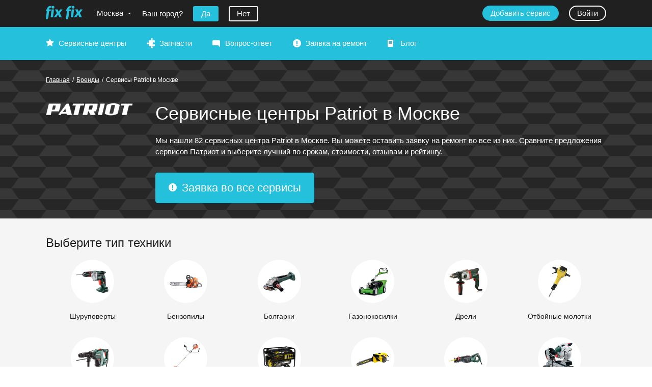

--- FILE ---
content_type: text/html; charset=utf-8
request_url: https://fixfix.ru/moscow/patriot/
body_size: 15335
content:
<!DOCTYPE html><html lang="ru"><head><meta charset="utf-8"><title>Сервисные центры Patriot в Москве адреса, отзывы, сервисы Патриот</title><meta name="description" content="Сервисные центры Patriot в Москве адреса, отзывы, сервисы Патриот"><meta name="viewport" content="width=device-width,initial-scale=1,maximum-scale=1,user-scalable=no"><link rel="stylesheet" href="/assets/common.css?258d5c67af022bd697bda482e6d75328"><link rel="stylesheet" href="/assets/brands.brand.css?258d5c67af022bd697bda482e6d75328"><link rel="manifest" href="/manifest.json"><meta name="mobile-web-app-capable" content="yes"><meta name="apple-mobile-web-app-capable" content="yes"><meta name="application-name" content="fixfix.ru"><meta name="apple-mobile-web-app-title" content="fixfix.ru"><meta name="msapplication-starturl" content="/"><meta name="viewport" content="width=device-width, initial-scale=1, shrink-to-fit=no"></head><body><div id="layout"><div class="layout"><header class="layout_header"><div class="header"><div class="header_top"><div class="header_top-content maxwidth"><div class="header_logo"><a href="/"><span class="header_logo-wrap"><img src="/img/logo.png" alt="FixFix.ru"/></span></a></div><div class="header_city"><span class="header_city-link open-arrow"><span class="ellip">Москва</span></span></div><div class="header_city-confirm"><span class="header_city-confirm-name"><span>Ваш город?</span></span><span class="header_city-confirm-mobile-name"><span>Ваш город Москва?</span></span><button type="button" class="button"><span>Да</span></button><button type="button" class="button __transparent"><span>Нет</span></button></div><div class="header_auth"><a href="/_lk/?action=register" class="button header_auth-button"><span>Добавить сервис</span></a><a href="/_lk/?retpath=%2Fmoscow%2Fpatriot%2F" class="button header_auth-button __transparent"><span>Войти</span></a></div><div class="header_burger"></div></div></div><div class="header_menu"><div class="header_menu-content maxwidth"><div class="main-menu"><div class="main-menu_item __services"><a href="/services/">Сервисные центры</a></div><div class="main-menu_item __spares"><a href="/spares/">Запчасти</a></div><div class="main-menu_item __faq"><a href="/ask-question/">Вопрос-ответ</a></div><div class="main-menu_item __order"><a href="/order/?city=moscow&amp;brand=patriot">Заявка на ремонт</a></div><div class="main-menu_item __blog"><a href="/blog/">Блог</a></div></div><div class="header_menu_auth"><a href="/_lk/?action=register" class="button header_auth-button"><span>Добавить сервис</span></a><a href="/_lk/?retpath=%2Fmoscow%2Fpatriot%2F" class="button header_auth-button __transparent"><span>Войти</span></a></div><div class="header_menu_city"><span class="header_city-link __menu"><span class="ellip">Москва</span></span></div></div></div></div></header><main class="layout_body"><div class="brand-head"><div class="brand-head_bg header-bg __5"><div class="brand-head_content maxwidth"><div class="brand-head_breadcrumbs"><div class="breadcrumbs __white"><a href="/">Главная</a><span class="breadcrumbs_dev">/</span><a href="/moscow/brands/"><span>Бренды</span></a><span class="breadcrumbs_dev">/</span><span><span>Сервисы Patriot <nobr>в Москве</nobr></span></span></div></div><div class="brand-head_logo"><img loading="lazy" src="/image/AB08dCC8vM" alt="Patriot"/></div><div class="brand-head_text"><h1 class="brand-head_title">Сервисные центры Patriot в Москве</h1><div class="brand-head_descr"><div class=" description-desktop">Мы нашли 82 сервисных центра Patriot в Москве. Вы можете оставить заявку на ремонт во все из них. Сравните предложения сервисов Патриот и выберите лучший по срокам, стоимости, отзывам и рейтингу.</div><div class=" description-mobile">Мы нашли 82 сервисных центра Patriot в Москве</div></div><a href="/order/?city=moscow&amp;brand=patriot" class="order-button button"><span>Заявка во все сервисы</span></a></div></div></div><div class="head-folding-list_w __as-section maxwidth content"><div class="head-folding-list"><div class="h2 head-folding-list-header"><span>Выберите тип техники</span></div><div><div class="brand-type" style="width:25%"><a href="/moscow/patriot/schurupovert/"><span class="brand-type_img"><span class="brand-type_img-img" style="background-image:url(/image/WzmCNYkVjE)"></span></span><span class="brand-type_text">Шуруповерты</span></a></div><div class="brand-type" style="width:25%"><a href="/moscow/patriot/benzopili/"><span class="brand-type_img"><span class="brand-type_img-img" style="background-image:url(/image/nw5smkSWbe)"></span></span><span class="brand-type_text">Бензопилы</span></a></div><div class="brand-type" style="width:25%"><a href="/moscow/patriot/bolgarki/"><span class="brand-type_img"><span class="brand-type_img-img" style="background-image:url(/image/4GDarjSOXo)"></span></span><span class="brand-type_text">Болгарки</span></a></div><div class="brand-type" style="width:25%"><a href="/moscow/patriot/gazonokosilki/"><span class="brand-type_img"><span class="brand-type_img-img" style="background-image:url(/image/zOZ8t9p21l)"></span></span><span class="brand-type_text">Газонокосилки</span></a></div></div></div><div class="head-folding-list-second __close"><div class="h2 head-folding-list-header"><span>Все типы техники</span></div><div class="head-folding-list-second-list" style="column-count:4;column-width:auto"><div class="head-folding-list_second-link"><a href="/moscow/patriot/dreli/">Дрели</a></div><div class="head-folding-list_second-link"><a href="/moscow/patriot/otboiniemolotki/">Отбойные молотки</a></div><div class="head-folding-list_second-link"><a href="/moscow/patriot/perforator/">Перфораторы</a></div><div class="head-folding-list_second-link"><a href="/moscow/patriot/trimmer/">Триммеры</a></div><div class="head-folding-list_second-link"><a href="/moscow/patriot/generators/">Электрогенераторы</a></div><div class="head-folding-list_second-link"><a href="/moscow/patriot/electropila/">Электропилы</a></div><div class="head-folding-list_second-link"><a href="/moscow/patriot/sabilnie/">Сабельные пилы</a></div><div class="head-folding-list_second-link"><a href="/moscow/patriot/torcovochnie/">Торцовочные пилы</a></div><div class="head-folding-list_second-link"><a href="/moscow/patriot/frezer/">Фрезеры</a></div><div class="head-folding-list_second-link"><a href="/moscow/patriot/cirkulyarnie/">Циркулярные пилы</a></div><div class="head-folding-list_second-link"><a href="/moscow/patriot/nasos/">Водяные насосы</a></div><div class="head-folding-list_second-link"><a href="/moscow/patriot/compressor/">Воздушные компрессоры </a></div><div class="head-folding-list_second-link"><a href="/moscow/patriot/kraskopult/">Краскопульты</a></div><div class="head-folding-list_second-link"><a href="/moscow/patriot/cultivator/">Культиваторы</a></div><div class="head-folding-list_second-link"><a href="/moscow/patriot/svarka/">Сварочные аппараты</a></div><div class="head-folding-list_second-link"><a href="/moscow/patriot/puschka/">Тепловые пушки</a></div><div class="head-folding-list_second-link"><a href="/moscow/patriot/schtroborez/">Штроборезы</a></div><div class="head-folding-list_second-link"><a href="/moscow/patriot/stroyfen/">Строительные фены</a></div></div></div><div class="head-show-all-link"><span rel="link" class="head-show-all-link_link pseudo open-arrow">Смотреть подробный список</span></div></div></div><section class="services-main-layout section maxwidth"><div class="services-main-layout_head"><h2 class="services-main-layout_title"><span>Сервисные центры Patriot в Москве</span></h2><div class="services-main-layout_menu"><span role="button" class="services-main-layout_filters-button button __secondary __icon"><span>Фильтры</span></span></div><div class="services-main-layout_filter"><a class="services-main-layout_filter-anchor anchor" id="anchor=0" style="top:0px"></a><div><div class="services-main-layout_filter-item"><div class="combobox __selected"><input type="hidden" name="city" value="moscow"/><div class="combobox-label">Москва</div><div class="combobox-popup __hidden"><div class="combobox-input"><input type="text" name="city_cbinput" autoComplete="off" placeholder="Найти" value="" class="combobox-input-control"/><div class="close combobox-clear"></div></div></div></div></div><div class="services-main-layout_filter-item"><div class="combobox __empty"><input type="hidden" name="productType" value=""/><div class="combobox-label">Тип устройства</div><div class="combobox-popup __hidden"><div class="combobox-input"><input type="text" name="productType_cbinput" autoComplete="off" placeholder="Найти" value="" class="combobox-input-control"/><div class="close combobox-clear"></div></div></div></div></div><div class="services-main-layout_filter-item"><div class="combobox __selected"><input type="hidden" name="brand" value="patriot"/><div class="combobox-label">Patriot</div><div class="combobox-popup __hidden"><div class="combobox-input"><input type="text" name="brand_cbinput" autoComplete="off" placeholder="Найти" value="" class="combobox-input-control"/><div class="close combobox-clear"></div></div></div></div></div><div class="services-main-layout_filter-item"><div class="combobox __empty"><input type="hidden" name="metro" value=""/><div class="combobox-label">Метро</div><div class="combobox-popup __hidden"><div class="combobox-input"><input type="text" name="metro_cbinput" autoComplete="off" placeholder="Найти" value="" class="combobox-input-control"/><div class="close combobox-clear"></div></div></div></div></div></div><div class="services-main-layout_filter-item __first-cb"><label class="checkbox"><div class="checkbox_control"><input type="checkbox" name="authorized" value="true"/><div class="checkbox_visual"></div></div></label><a href="/moscow/patriot/?authorized=true" class="__black">Авторизованные сервисы Patriot
</a></div><div class="services-main-layout_filter-item __first-cb"><label class="checkbox"><div class="checkbox_control"><input type="checkbox" name="withCourierOnly" value="true"/><div class="checkbox_visual"></div></div></label><a href="/moscow/patriot/?authorized=true" class="__black">Курьерская доставка</a></div></div></div><hr/><div class="services-main-layout_list"><div><section class="service-anons"><div class="service-anons_gallery"><div class="service-anons_gallery-w"><div class="service-anons_gallery_next"></div><a href="/service/gorodsko-servis-balashiha" class="service-anons_image __logo" style="background-image:url(/image/Z6GY5ylYfE)"><img src="/image/Z6GY5ylYfE" loading="lazy" alt="городской сервис Балашиха"/></a></div></div><div class="service-anons_info"><div class="service-anons_name"><a href="/service/gorodsko-servis-balashiha">городской сервис Балашиха</a></div><div class="service-anons_anons">Сервис</div><div class="service-anons_supported"><span>Ремонт бензопил, газонокосилок  Patriot</span></div></div><div class="service-anons_contacts"><div class="service-anons_work-time"><span class="pseudo dashed"><span>График работы</span></span></div><div class="service-anons_address"><address>улица Текстильщиков, 16</address>, <a href="/service/gorodsko-servis-balashiha#contacts" target="_blank" rel="noopener noreferrer" class="service-anons_address-map-link"><span>на карте</span></a></div><div class="service-anons_phone"><span class="service-anons_phone-wrap __link" role="button" title="Показать телефон">+7 499 113-61...</span><br/><span role="button" class="pseudo service-anons_phone-show">Показать телефон</span></div></div><div class="service-anons_order"><span class="service-anons_phone-button button __secondary __link" role="button" title="Показать телефон">+7 499 113-61...</span><br/><span role="button" class="pseudo service-anons_phone-show">Показать телефон</span><a href="/order/?city=moscow&amp;brand=patriot" class="service-anons_order-button button"><span>Заявка на ремонт</span></a></div></section><section class="service-anons"><div class="service-anons_gallery"><div class="service-anons_gallery-w"><div class="service-anons_gallery_next"></div><a href="/service/masterskaya" class="service-anons_image __logo" style="background-image:url(/image/am0QJa2qel)"><img src="/image/am0QJa2qel" loading="lazy" alt="МАСТЕРСКАЯ "/></a></div></div><div class="service-anons_info"><div class="service-anons_name"><a href="/service/masterskaya">МАСТЕРСКАЯ </a></div><div class="service-anons_anons">Ремонт техники</div><div class="service-anons_supported"><span>Ремонт шуруповертов, бензопил, болгарок, газонокосилок, дрелей и еще 17-и типов техники Patriot</span></div></div><div class="service-anons_contacts"><div class="service-anons_work-time"><span class="pseudo dashed"><span>График работы</span></span></div><div class="service-anons_address"><address>Трубная улица, 15 (МЦД силикатная )</address>, <a href="/service/masterskaya#contacts" target="_blank" rel="noopener noreferrer" class="service-anons_address-map-link"><span>на карте</span></a></div><div class="service-anons_phone"><span class="service-anons_phone-wrap __link" role="button" title="Показать телефон">84951475...</span><br/><span role="button" class="pseudo service-anons_phone-show">Показать телефон</span></div></div><div class="service-anons_order"><span class="service-anons_phone-button button __secondary __link" role="button" title="Показать телефон">84951475...</span><br/><span role="button" class="pseudo service-anons_phone-show">Показать телефон</span><a href="/order/?city=moscow&amp;brand=patriot" class="service-anons_order-button button"><span>Заявка на ремонт</span></a></div></section><section class="service-anons"><div class="service-anons_gallery"><div class="service-anons_gallery-w"><div class="service-anons_gallery_next"></div><a href="/service/agrotechservis" class="service-anons_image __logo" style="background-image:url(/image/aN2i7h1ZEY)"><img src="/image/aN2i7h1ZEY" loading="lazy" alt="АГРО Техсервис"/></a></div></div><div class="service-anons_info"><div class="service-anons_name"><a href="/service/agrotechservis">АГРО Техсервис</a></div><div class="service-anons_tags"><div class="horizontal-scroll-area_wrap __outer-arrows __hide-arrows-on-touch"><div class="horizontal-scroll-area"><div class="horizontal-scroll-area_frame"><div class="horizontal-scroll-area_content"><div class="service-anons_tags-content"><span class="service-anons_tag service-tag-icon __small __fishka2">Авторизации</span><span class="service-anons_tag service-tag-icon __small __fishka4">Запчасти</span><span class="service-anons_tag service-tag-icon __small __fishka3">Курьер</span></div></div></div></div></div></div><div class="service-anons_supported"><span>Ремонт бензопил, газонокосилок, культиваторов  Patriot</span></div></div><div class="service-anons_contacts"><div class="service-anons_work-time"><span class="pseudo dashed"><span>График работы</span></span></div><div class="service-anons_address"><address>Нагорный проезд, 12Гс7</address>, <a href="/service/agrotechservis#contacts" target="_blank" rel="noopener noreferrer" class="service-anons_address-map-link"><span>на карте</span></a></div><div class="service-anons_metros"><div class="service-anons_metro"><a class="__black" href="/moscow/patriot/krimskaya/"><i style="background-color:#5bbebb"></i>Крымская</a></div><div class="service-anons_metro"><a class="__black" href="/moscow/patriot/nagatinskaya/"><i style="background-color:#acadaf"></i>Нагатинская</a></div></div><div class="service-anons_phone"><span class="service-anons_phone-wrap __link" role="button" title="Показать телефон">8 (495) 215-05...</span><br/><span role="button" class="pseudo service-anons_phone-show">Показать телефон</span></div></div><div class="service-anons_order"><span class="service-anons_phone-button button __secondary __link" role="button" title="Показать телефон">8 (495) 215-05...</span><br/><span role="button" class="pseudo service-anons_phone-show">Показать телефон</span><a href="/order/?city=moscow&amp;brand=patriot" class="service-anons_order-button button"><span>Заявка на ремонт</span></a></div></section><section class="service-anons"><div class="service-anons_gallery"><div class="service-anons_gallery-w"><div class="service-anons_gallery_next"></div><a href="/service/servisny-tsentr-fastremont" class="service-anons_image __logo" style="background-image:url(/image/eRp6XLbLAp)"><img src="/image/eRp6XLbLAp" loading="lazy" alt="Сервисный центр Фастремонт"/></a></div></div><div class="service-anons_info"><div class="service-anons_name"><a href="/service/servisny-tsentr-fastremont">Сервисный центр Фастремонт</a></div><div class="service-anons_anons">Сервис-центр</div><div class="service-anons_supported"><span>Ремонт бензопил, газонокосилок, триммеров, культиваторов  Patriot</span></div></div><div class="service-anons_contacts"><div class="service-anons_work-time"><span class="pseudo dashed"><span>График работы</span></span></div><div class="service-anons_address"><address>1-й Боткинский проезд, 7с5</address>, <a href="/service/servisny-tsentr-fastremont#contacts" target="_blank" rel="noopener noreferrer" class="service-anons_address-map-link"><span>на карте</span></a></div><div class="service-anons_phone"><span class="service-anons_phone-wrap __link" role="button" title="Показать телефон">+7(499)322-92...</span><br/><span role="button" class="pseudo service-anons_phone-show">Показать телефон</span></div></div><div class="service-anons_order"><span class="service-anons_phone-button button __secondary __link" role="button" title="Показать телефон">+7(499)322-92...</span><br/><span role="button" class="pseudo service-anons_phone-show">Показать телефон</span><a href="/order/?city=moscow&amp;brand=patriot" class="service-anons_order-button button"><span>Заявка на ремонт</span></a></div></section><section class="service-anons"><div class="service-anons_gallery"><div class="service-anons_gallery-w"><div class="service-anons_gallery_next"></div><a href="/service/teh-repeir" class="service-anons_image __logo" style="background-image:url(/image/ACCUl5skaW)"><img src="/image/ACCUl5skaW" loading="lazy" alt="Тех Репэир"/></a></div></div><div class="service-anons_info"><div class="service-anons_name"><a href="/service/teh-repeir">Тех Репэир</a></div><div class="service-anons_anons">Сервис</div><div class="service-anons_supported"><span>Ремонт бензопил, газонокосилок, триммеров, культиваторов  Патриот</span></div></div><div class="service-anons_contacts"><div class="service-anons_work-time"><span class="pseudo dashed"><span>График работы</span></span></div><div class="service-anons_address"><address>улица Карьер, 2с1</address>, <a href="/service/teh-repeir#contacts" target="_blank" rel="noopener noreferrer" class="service-anons_address-map-link"><span>на карте</span></a></div><div class="service-anons_phone"><span class="service-anons_phone-wrap __link" role="button" title="Показать телефон">+7 (499) 301-70...</span><br/><span role="button" class="pseudo service-anons_phone-show">Показать телефон</span></div></div><div class="service-anons_order"><span class="service-anons_phone-button button __secondary __link" role="button" title="Показать телефон">+7 (499) 301-70...</span><br/><span role="button" class="pseudo service-anons_phone-show">Показать телефон</span><a href="/order/?city=moscow&amp;brand=patriot" class="service-anons_order-button button"><span>Заявка на ремонт</span></a></div></section><section class="service-anons"><div class="service-anons_gallery"><div class="service-anons_gallery-w"><div class="service-anons_gallery_next"></div><a href="/service/servisny-tsentr-po-remontu-tehniki-restart" class="service-anons_image __logo" style="background-image:url(/image/0oBPwegYsb)"><img src="/image/0oBPwegYsb" loading="lazy" alt="Сервисный центр по ремонту техники &quot;Рестарт&quot;"/></a></div></div><div class="service-anons_info"><div class="service-anons_name"><a href="/service/servisny-tsentr-po-remontu-tehniki-restart">Сервисный центр по ремонту техники &quot;Рестарт&quot;</a></div><div class="service-anons_anons">Сервис-центр</div><div class="service-anons_supported"><span>Ремонт бензопил, газонокосилок  Патриот</span></div></div><div class="service-anons_contacts"><div class="service-anons_work-time"><span class="pseudo dashed"><span>График работы</span></span></div><div class="service-anons_address"><address>Ленинградский проспект, 80к66</address>, <a href="/service/servisny-tsentr-po-remontu-tehniki-restart#contacts" target="_blank" rel="noopener noreferrer" class="service-anons_address-map-link"><span>на карте</span></a></div><div class="service-anons_phone"><span class="service-anons_phone-wrap __link" role="button" title="Показать телефон">+7 (499) 113-44...</span><br/><span role="button" class="pseudo service-anons_phone-show">Показать телефон</span></div></div><div class="service-anons_order"><span class="service-anons_phone-button button __secondary __link" role="button" title="Показать телефон">+7 (499) 113-44...</span><br/><span role="button" class="pseudo service-anons_phone-show">Показать телефон</span><a href="/order/?city=moscow&amp;brand=patriot" class="service-anons_order-button button"><span>Заявка на ремонт</span></a></div></section><section class="service-anons"><div class="service-anons_gallery"><div class="service-anons_gallery-w"><div class="service-anons_gallery_next"></div><a href="/service/byt-pomosch" class="service-anons_image __logo" style="background-image:url(/image/oNLZt4DboF)"><img src="/image/oNLZt4DboF" loading="lazy" alt="Быт Помощь"/></a></div></div><div class="service-anons_info"><div class="service-anons_name"><a href="/service/byt-pomosch">Быт Помощь</a></div><div class="service-anons_anons">Сервис</div><div class="service-anons_supported"><span>Ремонт бензопил, газонокосилок, культиваторов  Патриот</span></div></div><div class="service-anons_contacts"><div class="service-anons_work-time"><span class="pseudo dashed"><span>График работы</span></span></div><div class="service-anons_address"><address>1-й Котляковский переулок, 6с1</address>, <a href="/service/byt-pomosch#contacts" target="_blank" rel="noopener noreferrer" class="service-anons_address-map-link"><span>на карте</span></a></div><div class="service-anons_phone"><span class="service-anons_phone-wrap __link" role="button" title="Показать телефон">+7 495 120-39...</span><br/><span role="button" class="pseudo service-anons_phone-show">Показать телефон</span></div></div><div class="service-anons_order"><span class="service-anons_phone-button button __secondary __link" role="button" title="Показать телефон">+7 495 120-39...</span><br/><span role="button" class="pseudo service-anons_phone-show">Показать телефон</span><a href="/order/?city=moscow&amp;brand=patriot" class="service-anons_order-button button"><span>Заявка на ремонт</span></a></div></section><section class="service-anons"><div class="service-anons_gallery"><div class="service-anons_gallery-w"><div class="service-anons_gallery_next"></div><a href="/service/toolking" class="service-anons_image __logo" style="background-image:url(/image/OfR2OqkBBf)"><img src="/image/OfR2OqkBBf" loading="lazy" alt="ToolKing"/></a></div></div><div class="service-anons_info"><div class="service-anons_name"><a href="/service/toolking">ToolKing</a></div><div class="service-anons_tags"><div class="horizontal-scroll-area_wrap __outer-arrows __hide-arrows-on-touch"><div class="horizontal-scroll-area"><div class="horizontal-scroll-area_frame"><div class="horizontal-scroll-area_content"><div class="service-anons_tags-content"><span class="service-anons_tag service-tag-icon __small __fishka2">Авторизации</span></div></div></div></div></div></div><div class="service-anons_supported"><span>Ремонт шуруповертов, бензопил, газонокосилок, дрелей, перфораторов и еще 4-х типов техники Патриот</span></div></div><div class="service-anons_contacts"><div class="service-anons_work-time"><span class="pseudo dashed"><span>График работы</span></span></div><div class="service-anons_address"><address>улица Чёрная Дорога, вл24А (Балашиха)</address>, <a href="/service/toolking#contacts" target="_blank" rel="noopener noreferrer" class="service-anons_address-map-link"><span>на карте</span></a></div><div class="service-anons_metros"><div class="service-anons_metro"><a class="__black" href="/moscow/patriot/novokosino/"><i style="background-color:#ffd803"></i>Новокосино</a></div></div><div class="service-anons_phone"><span class="service-anons_phone-wrap __link" role="button" title="Показать телефон">+7 (499) 391-28...</span><br/><span role="button" class="pseudo service-anons_phone-show">Показать телефон</span></div></div><div class="service-anons_order"><span class="service-anons_phone-button button __secondary __link" role="button" title="Показать телефон">+7 (499) 391-28...</span><br/><span role="button" class="pseudo service-anons_phone-show">Показать телефон</span><a href="/order/?city=moscow&amp;brand=patriot" class="service-anons_order-button button"><span>Заявка на ремонт</span></a></div></section><section class="service-anons"><div class="service-anons_gallery"><div class="service-anons_gallery-w"><div class="service-anons_gallery_next"></div><a href="/service/gorodsko-servis-podolsk" class="service-anons_image __logo" style="background-image:url(/image/In84Xo0c0F)"><img src="/image/In84Xo0c0F" loading="lazy" alt="городской сервис Подольск"/></a></div></div><div class="service-anons_info"><div class="service-anons_name"><a href="/service/gorodsko-servis-podolsk">городской сервис Подольск</a></div><div class="service-anons_anons">Сервис-центр</div><div class="service-anons_supported"><span>Ремонт бензопил, газонокосилок  Patriot</span></div></div><div class="service-anons_contacts"><div class="service-anons_work-time"><span class="pseudo dashed"><span>График работы</span></span></div><div class="service-anons_address"><address>Революционный проспект, 23</address>, <a href="/service/gorodsko-servis-podolsk#contacts" target="_blank" rel="noopener noreferrer" class="service-anons_address-map-link"><span>на карте</span></a></div><div class="service-anons_phone"><span class="service-anons_phone-wrap __link" role="button" title="Показать телефон">+7 499 113-53...</span><br/><span role="button" class="pseudo service-anons_phone-show">Показать телефон</span></div></div><div class="service-anons_order"><span class="service-anons_phone-button button __secondary __link" role="button" title="Показать телефон">+7 499 113-53...</span><br/><span role="button" class="pseudo service-anons_phone-show">Показать телефон</span><a href="/order/?city=moscow&amp;brand=patriot" class="service-anons_order-button button"><span>Заявка на ремонт</span></a></div></section><section class="service-anons"><div class="service-anons_gallery"><div class="service-anons_gallery-w"><div class="service-anons_gallery_next"></div><a href="/service/atlant-servisny-tsentr2" class="service-anons_image __logo" style="background-image:url(/image/00AeacRusJ)"><img src="/image/00AeacRusJ" loading="lazy" alt="Атлант"/></a></div></div><div class="service-anons_info"><div class="service-anons_name"><a href="/service/atlant-servisny-tsentr2">Атлант</a></div><div class="service-anons_anons">Атлант Сервисный Центр</div><div class="service-anons_supported"><span>Ремонт дрелей  Патриот</span></div></div><div class="service-anons_contacts"><div class="service-anons_work-time"><span class="pseudo dashed"><span>График работы</span></span></div><div class="service-anons_address"><address>улица Грина, 36</address>, <a href="/service/atlant-servisny-tsentr2#contacts" target="_blank" rel="noopener noreferrer" class="service-anons_address-map-link"><span>на карте</span></a></div><div class="service-anons_metros"><div class="service-anons_metro"><a class="__black" href="/moscow/patriot/ulicastarokachalovskaya/"><i style="background-color:#85d4f3"></i>Улица Старокачаловская</a></div><div class="service-anons_metro"><a class="__black" href="/moscow/patriot/bulvardmitriyadonskogo/"><i style="background-color:#acadaf"></i>Бульвар Дмитрия Донского</a></div></div><div class="service-anons_phone"><span class="service-anons_phone-wrap __link" role="button" title="Показать телефон">+74951976...</span><br/><span role="button" class="pseudo service-anons_phone-show">Показать телефон</span></div></div><div class="service-anons_order"><span class="service-anons_phone-button button __secondary __link" role="button" title="Показать телефон">+74951976...</span><br/><span role="button" class="pseudo service-anons_phone-show">Показать телефон</span><a href="/order/?city=moscow&amp;brand=patriot" class="service-anons_order-button button"><span>Заявка на ремонт</span></a></div></section><div></div><div class="pager"><div class="pager-tab"><button class="pager-next button __light">Показать еще 10</button></div></div></div></div><div class="services-main-layout_additional"><div class="services-main-layout_additional-content"><a href="/spares/patriot/" class="spares-anons __brand"><div class="spares-anons_info"><div class="spares-anons_name"><span class="spares-anons_image"><span class="spares-anons_image-img" style="background-image:url(/image/im1HksKnhq)"></span></span><span>Запчасти для Patriot</span></div></div></a></div><div class="services-main-layout_additional-content"><a href="/order/?city=moscow&amp;brand=patriot" class="ask-button button __large __icon"><span>Задать вопрос</span></a></div><div class="services-main-layout_additional-content"><em>Не всегда нужно обращаться в сервис, вы можете задать вопрос и получить консультацию экспертов.</em></div><div class="services-main-layout_additional-content"><h3 class="repair-orders_header">Новые заявки на ремонт техники Patriot <nobr>в Москве:</nobr></h3><dl class="repair-order"><dt><strong><a href="/patriot/generators/" class="__black">Электрогенераторы<!-- --> <!-- -->Patriot</a></strong><br/><em>Модель: <!-- -->6500</em></dt><dd>Нужен новый глушитель на генератор</dd></dl><dl class="repair-order"><dt><strong><a href="/patriot/nasos/" class="__black">Водяные насосы<!-- --> <!-- -->Patriot</a></strong><br/><em>Модель: <!-- -->Ipw1200st</em></dt><dd>Мембрана гидроаккумулятора повреждена.</dd></dl><dl class="repair-order"><dt><strong><a href="/patriot/trimmer/" class="__black">Триммеры<!-- --> <!-- -->Patriot</a></strong><br/><em>Модель: <!-- -->Рт 552</em></dt><dd>Сильная вибрация,греется и глохнет ч/з 2-3мин потом не запускается</dd></dl><dl class="repair-order"><dt><strong><a href="/patriot/gazonokosilki/" class="__black">Газонокосилки<!-- --> <!-- -->Patriot</a></strong><br/><em>Модель: <!-- -->Мх176</em></dt><dd>Заводится хорошо, но двигатель работает неравномерно с перебоями. Свечу, фильт, бензин проверял.</dd></dl><dl class="repair-order"><dt><strong><a href="/patriot/gazonokosilki/" class="__black">Газонокосилки<!-- --> <!-- -->Patriot</a></strong><br/><em>Модель: <!-- -->РТ1132Е</em></dt><dd>Сломалась ручка включения после месяца использования</dd></dl><dl class="repair-order"><dt><strong><a href="/patriot/gazonokosilki/" class="__black">Газонокосилки<!-- --> <!-- -->Patriot</a></strong><br/><em>Модель: <!-- -->1634 е</em></dt><dd>При работе сменился звук работы двигателя и захлебнулся • при повторном включении появился дымок´ после этого отключили газонокосилку !</dd></dl><dl class="repair-order"><dt><strong><a href="/patriot/gazonokosilki/" class="__black">Газонокосилки<!-- --> <!-- -->Patriot</a></strong><br/><em>Модель: <!-- -->1255</em></dt><dd>Сломался блок плавного пуска ст2802</dd></dl><dl class="repair-order"><dt><strong><a href="/patriot/trimmer/" class="__black">Триммеры<!-- --> <!-- -->Patriot</a></strong><br/><em>Модель: <!-- -->ET 1200</em></dt><dd>Перед тем как заглохнуть сильно повысил обороты</dd></dl><dl class="repair-order"><dt><strong><a href="/patriot/gazonokosilki/" class="__black">Газонокосилки<!-- --> <!-- -->Patriot</a></strong><br/><em>Модель: <!-- -->PT 47 LS (20011819)</em></dt><dd>Лопнула ось редуктора хода. Можно ли заменить на редуктор от модели PT47LS (20110550)</dd></dl><dl class="repair-order"><dt><strong><a href="/patriot/trimmer/" class="__black">Триммеры<!-- --> <!-- -->Patriot</a></strong><br/><em>Модель: <!-- -->ET1200 1000ВТ</em></dt><dd>РОТОР ЭЛЕКТРОДВИГАТЕЛЯ</dd></dl></div></div></section><hr/><div class="maxwidth section content"><div class="services-footer"><div class="services-footer_tags"><dl class="service-tag-descr"><dt class="service-tag service-tag-icon  __fishka2">Авторизации</dt><dd>Так обозначаются сервисные центры имеющие хотя бы одну официальную авторизацию бренда по ремонту любого типа техники.</dd></dl><dl class="service-tag-descr"><dt class="service-tag service-tag-icon  __fishka4">Запчасти</dt><dd>Сервисный центр помимо ремонта техники осуществляет продажу запчастей.</dd></dl><dl class="service-tag-descr"><dt class="service-tag service-tag-icon  __fishka5">Выезд мастера</dt><dd>Ищите сервисные центры с такой иконкой, если вам необходимо, чтобы мастер приехал к вам и произвел ремонт техники на дому.</dd></dl><dl class="service-tag-descr"><dt class="service-tag service-tag-icon  __fishka7">Диагностика 0 руб.</dt><dd>Бесплатная диагностика, даже в случае отказа от ремонта по инициативе клиента.</dd></dl><dl class="service-tag-descr"><dt class="service-tag service-tag-icon  __fishka1">Проверен</dt><dd>Наличие такой иконки у сервисного центра, означает, что мы лично проверили качество и стоимость предоставляемых услуг.</dd></dl><dl class="service-tag-descr"><dt class="service-tag service-tag-icon  __fishka3">Курьер</dt><dd>Наличие такой иконки, говорит о том, что сдать технику в ремонт в данном сервисном центре вы можете с курьером, в некоторых, доступно также и получение техники из ремонта.</dd></dl></div><div class="services-footer_text"><div class="services-footer_logo"><span class="brand-logo"><img loading="lazy" src="/image/im1HksKnhq" alt="Patriot" title="Patriot" class="brand-logo_img"/></span></div><div></div></div></div></div></main><footer class="layout_footer"><div class="footer"><div class="footer_content maxwidth"><div class="footer_ident"><div class="footer_logo"><a class="footer_logo-link" href="/"><span class="footer_logo-wrap"><img loading="lazy" src="/img/logo_w.png" class="footer_logo-img" alt="FixFix.ru"/></span></a></div><div class="footer_copy">2017<span>−<!-- -->2026</span>  ©  <!-- -->FixFix.ru<br/><span>Все права защищены</span></div></div><div class="footer_actions"><div class="footer_social"><div class="footer_social-title"><span>Наши каналы</span></div><div class="footer_social-items"><div class="footer_social-item"><noindex><a href="http://vk.com" target="_blank" rel="noopener noreferrer nofollow"><img loading="lazy" src="/img/social/vk.png" alt="Вконтакте" title="Вконтакте"/></a></noindex></div><div class="footer_social-item"><noindex><a href="http://facebook.com" target="_blank" rel="noopener noreferrer nofollow"><img loading="lazy" src="/img/social/fb.png" alt="Facebook" title="Facebook"/></a></noindex></div><div class="footer_social-item"><noindex><a href="https://twitter.com" target="_blank" rel="noopener noreferrer nofollow"><img loading="lazy" src="/img/social/tw.png" alt="Twitter" title="Twitter"/></a></noindex></div><div class="footer_social-item"><noindex><a href="http://youtube.ru" target="_blank" rel="noopener noreferrer nofollow"><img loading="lazy" src="/img/social/yt.png" alt="YouTube" title="YouTube"/></a></noindex></div></div></div></div><div class="footer_contacts"><div class="footer_about"><div class="footer-menu_item"><a href="/pages/about/" class="__white">О проекте</a></div><div class="footer-menu_item"><a href="/feedback/" class="__white">Обратная связь</a></div></div></div></div></div></footer></div></div><script>window.__INITIAL_STATE = {"data":{"currentObjectIds":{"city":"2","brand":"436"},"pager":{"count":82,"limit":10,"page":1},"viewModel":{"head":{"citySelect":{"open":false,"confirmed":false,"cityId":""}},"loaders":{}},"formSettings":{"servicesFilter":{"useCurrentCity":false,"objectNames":["city","productType","brand","metro"],"selectedItems":{"city":"moscow","brand":"patriot"}}},"brand":{"id":"436","logoId":"im1HksKnhq","whiteLogoId":"AB08dCC8vM","key":"patriot","name":"Patriot","productTypes":[{"id":"98"},{"id":"94"},{"id":"105"},{"id":"104"},{"id":"96"},{"id":"86"},{"id":"109"},{"id":"101"},{"id":"91"},{"id":"85"},{"id":"131"},{"id":"103"},{"id":"92"},{"id":"106"},{"id":"130"},{"id":"97"},{"id":"89"},{"id":"133"},{"id":"95"},{"id":"84"},{"id":"102"},{"id":"87"}],"name2":"Патриот","_meta":{"priority":0,"connectedLists":{"productType":["84","98","94","96","86","91","85","97","102","87","131","130","89","133","105","104","109","101","103","106","95","92"]}}},"city":{"id":"2","key":"moscow","name":"Москва","address":{"value":"Россия","note":"","longitude":"133","latitude":"3646"},"vkId":1,"name2":"Москве","_meta":{"priority":0},"metros":[{"id":"169"},{"id":"144"},{"id":"226"},{"id":"296"},{"id":"288"},{"id":"218"},{"id":"173"},{"id":"247"},{"id":"140"},{"id":"225"},{"id":"262"},{"id":"191"},{"id":"222"},{"id":"286"},{"id":"154"},{"id":"108"},{"id":"265"},{"id":"110"},{"id":"159"},{"id":"189"},{"id":"208"},{"id":"246"},{"id":"82"},{"id":"204"},{"id":"120"},{"id":"237"},{"id":"302"},{"id":"220"},{"id":"122"},{"id":"199"},{"id":"224"},{"id":"94"},{"id":"197"},{"id":"135"},{"id":"179"},{"id":"219"},{"id":"146"},{"id":"138"},{"id":"244"},{"id":"194"},{"id":"193"},{"id":"102"},{"id":"124"},{"id":"253"},{"id":"77"},{"id":"283"},{"id":"98"},{"id":"300"},{"id":"150"},{"id":"190"},{"id":"242"},{"id":"277"},{"id":"175"},{"id":"133"},{"id":"127"},{"id":"96"},{"id":"145"},{"id":"163"},{"id":"118"},{"id":"161"},{"id":"269"},{"id":"209"},{"id":"178"},{"id":"180"},{"id":"181"},{"id":"260"},{"id":"105"},{"id":"126"},{"id":"182"},{"id":"89"},{"id":"207"},{"id":"155"},{"id":"95"},{"id":"174"},{"id":"273"},{"id":"90"},{"id":"88"},{"id":"128"},{"id":"81"},{"id":"256"},{"id":"147"},{"id":"106"},{"id":"100"},{"id":"258"},{"id":"264"},{"id":"282"},{"id":"213"},{"id":"97"},{"id":"202"},{"id":"156"},{"id":"160"},{"id":"249"},{"id":"86"},{"id":"149"},{"id":"123"},{"id":"171"},{"id":"134"},{"id":"121"},{"id":"188"},{"id":"223"},{"id":"284"},{"id":"240"},{"id":"251"},{"id":"272"},{"id":"298"},{"id":"257"},{"id":"254"},{"id":"233"},{"id":"232"},{"id":"231"},{"id":"141"},{"id":"166"},{"id":"165"},{"id":"185"},{"id":"303"},{"id":"274"},{"id":"142"},{"id":"203"},{"id":"210"},{"id":"299"},{"id":"157"},{"id":"278"},{"id":"112"},{"id":"176"},{"id":"245"},{"id":"3"},{"id":"276"},{"id":"164"},{"id":"80"},{"id":"295"},{"id":"268"},{"id":"270"},{"id":"167"},{"id":"280"},{"id":"137"},{"id":"125"},{"id":"289"},{"id":"117"},{"id":"148"},{"id":"170"},{"id":"263"},{"id":"111"},{"id":"236"},{"id":"227"},{"id":"92"},{"id":"103"},{"id":"75"},{"id":"275"},{"id":"211"},{"id":"107"},{"id":"252"},{"id":"248"},{"id":"304"},{"id":"195"},{"id":"217"},{"id":"129"},{"id":"158"},{"id":"72"},{"id":"99"},{"id":"241"},{"id":"71"},{"id":"221"},{"id":"230"},{"id":"139"},{"id":"267"},{"id":"235"},{"id":"259"},{"id":"261"},{"id":"192"},{"id":"162"},{"id":"91"},{"id":"301"},{"id":"114"},{"id":"297"},{"id":"131"},{"id":"153"},{"id":"255"},{"id":"281"},{"id":"216"},{"id":"116"},{"id":"104"},{"id":"187"},{"id":"186"},{"id":"101"},{"id":"183"},{"id":"206"},{"id":"243"},{"id":"172"},{"id":"73"},{"id":"132"},{"id":"234"},{"id":"215"},{"id":"115"},{"id":"143"},{"id":"109"},{"id":"198"},{"id":"200"},{"id":"201"},{"id":"76"},{"id":"287"},{"id":"285"},{"id":"136"},{"id":"79"},{"id":"196"},{"id":"152"},{"id":"290"},{"id":"177"},{"id":"239"},{"id":"279"},{"id":"93"},{"id":"229"},{"id":"238"},{"id":"87"},{"id":"130"},{"id":"214"},{"id":"151"},{"id":"119"},{"id":"168"},{"id":"293"},{"id":"113"},{"id":"266"},{"id":"74"},{"id":"228"},{"id":"205"}]},"user":{"id":"","name":"","firstName":"","lastName":"","cityId":"2","email":"","phoneNumber":"","cityConfirmed":false,"serviceIds":[]},"serviceTags":[{"name":"Авторизации","key":"fishka2","text":"Так обозначаются сервисные центры имеющие хотя бы одну официальную авторизацию бренда по ремонту любого типа техники.","__orderIndex":0,"onfooter":true},{"name":"Запчасти","key":"fishka4","text":"Сервисный центр помимо ремонта техники осуществляет продажу запчастей.","__orderIndex":1,"onfooter":true},{"name":"Выезд мастера","key":"fishka5","text":"Ищите сервисные центры с такой иконкой, если вам необходимо, чтобы мастер приехал к вам и произвел ремонт техники на дому.","__orderIndex":2,"onfooter":true},{"name":"Профи","key":"fishka6","text":"","__orderIndex":3,"onfooter":false},{"name":"Диагностика 0 руб.","key":"fishka7","text":"Бесплатная диагностика, даже в случае отказа от ремонта по инициативе клиента.","__orderIndex":4,"onfooter":true},{"name":"Проверен","key":"fishka1","text":"Наличие такой иконки у сервисного центра, означает, что мы лично проверили качество и стоимость предоставляемых услуг.","__orderIndex":5,"onfooter":true},{"name":"Курьер","key":"fishka3","text":"Наличие такой иконки, говорит о том, что сдать технику в ремонт в данном сервисном центре вы можете с курьером, в некоторых, доступно также и получение техники из ремонта.","__orderIndex":6,"onfooter":true}],"_urlParts":["city","brand"],"servicesCount":82,"repairOrders":[{"id":"219745","orderDescription":"Нужен новый глушитель на генератор","model":"6500","brandId":436,"productTypeId":102,"customerCityId":1,"orderType":"repair_order","createdDate":"2025-09-22T14:53:22.878+03:00","customerName":"Корнышев Алексей Александрович"},{"id":"217462","orderDescription":"Мембрана гидроаккумулятора повреждена.","model":"Ipw1200st","brandId":436,"productTypeId":105,"customerCityId":1,"orderType":"repair_order","createdDate":"2025-08-25T09:25:18.245+03:00","customerName":"Вячеслав"},{"id":"216731","orderDescription":"Сильная вибрация,греется и глохнет ч/з 2-3мин потом не запускается","model":"Рт 552","brandId":436,"productTypeId":97,"customerCityId":2,"orderType":"repair_order","createdDate":"2025-08-16T09:29:05.515+03:00","customerName":"Андрей"},{"id":"216460","orderDescription":"Заводится хорошо, но двигатель работает неравномерно с перебоями. Свечу, фильт, бензин проверял.","model":"Мх176","brandId":436,"productTypeId":96,"customerCityId":1,"orderType":"repair_order","createdDate":"2025-08-12T18:04:05.664+03:00","customerName":"Валерий"},{"id":"216324","orderDescription":"Сломалась ручка включения после месяца использования","model":"РТ1132Е","brandId":436,"productTypeId":96,"orderType":"repair_order","createdDate":"2025-08-11T09:06:30.148+03:00","customerName":"Вера"},{"id":"212894","orderDescription":"При работе сменился звук работы двигателя и захлебнулся • при повторном включении появился дымок´ после этого отключили газонокосилку !","model":"1634 е","brandId":436,"productTypeId":96,"customerCityId":2,"orderType":"repair_order","createdDate":"2025-07-01T16:36:48.450+03:00","customerName":"Александр"},{"id":"211862","orderDescription":"Сломался блок плавного пуска ст2802","model":"1255","brandId":436,"productTypeId":96,"customerCityId":5,"orderType":"repair_order","createdDate":"2025-06-18T21:19:40.831+03:00","customerName":"Сергей"},{"id":"210333","orderDescription":"Перед тем как заглохнуть сильно повысил обороты","model":"ET 1200","brandId":436,"productTypeId":97,"customerCityId":5,"orderType":"repair_order","createdDate":"2025-05-29T11:07:34.047+03:00","customerName":"Искандер"},{"id":"209499","orderDescription":"Лопнула ось редуктора хода. Можно ли заменить на редуктор от модели PT47LS (20110550)","model":"PT 47 LS (20011819)","brandId":436,"productTypeId":96,"customerCityId":2,"orderType":"repair_order","createdDate":"2025-05-19T10:03:50.290+03:00","customerName":"Андрей"},{"id":"209490","orderDescription":"РОТОР ЭЛЕКТРОДВИГАТЕЛЯ","model":"ET1200 1000ВТ","brandId":436,"productTypeId":97,"customerCityId":2,"orderType":"repair_order","createdDate":"2025-05-19T08:54:09.705+03:00","customerName":"борисби"}],"userCity":{"id":"2","key":"moscow","name":"Москва","address":{"value":"Россия","note":"","longitude":"133","latitude":"3646"},"vkId":1,"name2":"Москве","_meta":{"priority":0},"metros":[{"id":"169"},{"id":"144"},{"id":"226"},{"id":"296"},{"id":"288"},{"id":"218"},{"id":"173"},{"id":"247"},{"id":"140"},{"id":"225"},{"id":"262"},{"id":"191"},{"id":"222"},{"id":"286"},{"id":"154"},{"id":"108"},{"id":"265"},{"id":"110"},{"id":"159"},{"id":"189"},{"id":"208"},{"id":"246"},{"id":"82"},{"id":"204"},{"id":"120"},{"id":"237"},{"id":"302"},{"id":"220"},{"id":"122"},{"id":"199"},{"id":"224"},{"id":"94"},{"id":"197"},{"id":"135"},{"id":"179"},{"id":"219"},{"id":"146"},{"id":"138"},{"id":"244"},{"id":"194"},{"id":"193"},{"id":"102"},{"id":"124"},{"id":"253"},{"id":"77"},{"id":"283"},{"id":"98"},{"id":"300"},{"id":"150"},{"id":"190"},{"id":"242"},{"id":"277"},{"id":"175"},{"id":"133"},{"id":"127"},{"id":"96"},{"id":"145"},{"id":"163"},{"id":"118"},{"id":"161"},{"id":"269"},{"id":"209"},{"id":"178"},{"id":"180"},{"id":"181"},{"id":"260"},{"id":"105"},{"id":"126"},{"id":"182"},{"id":"89"},{"id":"207"},{"id":"155"},{"id":"95"},{"id":"174"},{"id":"273"},{"id":"90"},{"id":"88"},{"id":"128"},{"id":"81"},{"id":"256"},{"id":"147"},{"id":"106"},{"id":"100"},{"id":"258"},{"id":"264"},{"id":"282"},{"id":"213"},{"id":"97"},{"id":"202"},{"id":"156"},{"id":"160"},{"id":"249"},{"id":"86"},{"id":"149"},{"id":"123"},{"id":"171"},{"id":"134"},{"id":"121"},{"id":"188"},{"id":"223"},{"id":"284"},{"id":"240"},{"id":"251"},{"id":"272"},{"id":"298"},{"id":"257"},{"id":"254"},{"id":"233"},{"id":"232"},{"id":"231"},{"id":"141"},{"id":"166"},{"id":"165"},{"id":"185"},{"id":"303"},{"id":"274"},{"id":"142"},{"id":"203"},{"id":"210"},{"id":"299"},{"id":"157"},{"id":"278"},{"id":"112"},{"id":"176"},{"id":"245"},{"id":"3"},{"id":"276"},{"id":"164"},{"id":"80"},{"id":"295"},{"id":"268"},{"id":"270"},{"id":"167"},{"id":"280"},{"id":"137"},{"id":"125"},{"id":"289"},{"id":"117"},{"id":"148"},{"id":"170"},{"id":"263"},{"id":"111"},{"id":"236"},{"id":"227"},{"id":"92"},{"id":"103"},{"id":"75"},{"id":"275"},{"id":"211"},{"id":"107"},{"id":"252"},{"id":"248"},{"id":"304"},{"id":"195"},{"id":"217"},{"id":"129"},{"id":"158"},{"id":"72"},{"id":"99"},{"id":"241"},{"id":"71"},{"id":"221"},{"id":"230"},{"id":"139"},{"id":"267"},{"id":"235"},{"id":"259"},{"id":"261"},{"id":"192"},{"id":"162"},{"id":"91"},{"id":"301"},{"id":"114"},{"id":"297"},{"id":"131"},{"id":"153"},{"id":"255"},{"id":"281"},{"id":"216"},{"id":"116"},{"id":"104"},{"id":"187"},{"id":"186"},{"id":"101"},{"id":"183"},{"id":"206"},{"id":"243"},{"id":"172"},{"id":"73"},{"id":"132"},{"id":"234"},{"id":"215"},{"id":"115"},{"id":"143"},{"id":"109"},{"id":"198"},{"id":"200"},{"id":"201"},{"id":"76"},{"id":"287"},{"id":"285"},{"id":"136"},{"id":"79"},{"id":"196"},{"id":"152"},{"id":"290"},{"id":"177"},{"id":"239"},{"id":"279"},{"id":"93"},{"id":"229"},{"id":"238"},{"id":"87"},{"id":"130"},{"id":"214"},{"id":"151"},{"id":"119"},{"id":"168"},{"id":"293"},{"id":"113"},{"id":"266"},{"id":"74"},{"id":"228"},{"id":"205"}]},"productsMap":{},"ajaxToken":"a426b63fd899f47b8e0d600d86074989999412875d8509c4de79749465cc7b92","additionalTextParams":{"servicesCount":82},"compositeObjectKeys":{"default":"city-brand","variants":["moscow-patriot","city-patriot","moscow-brand","city-brand"]},"services":[{"id":"960","key":"gorodsko-servis-balashiha","logoId":"Z6GY5ylYfE","serviceGroup":1,"phoneNumber":"+7 499 113-61...","courier":true,"hasAd":false,"name":"городской сервис Балашиха","description":"Наша компания вот уже более 10 лет работает на рынке услуг по ремонту техники. Мы оказываем услуги в Балашихе как на дому, так и в мастерской , а так же даём гарантию на все выполненный работы. Нам важна наша репутация, поэтому мы дорожим каждый клиентом, поэтому оказываем услуги только на высочайшем качестве.","moderated":false,"address":{"value":"улица Текстильщиков, 16","note":"","longitude":"37.95824","latitude":"55.809201"},"city":{"id":"2"},"productTypes":[{"id":"98"},{"id":"96"}],"name2":"городской сервис Балашиха","_meta":{"priority":0},"worktime":{"default":{"to":"20:00","from":"10:00"}},"anons":"Сервис","socialNetworks":{"site":"","vk":"","fb":"","youtube":"","telegram":"","ok":"","instagram":"","twitter":""},"fullAddress":"улица Текстильщиков, 16","url":"/service/gorodsko-servis-balashiha","certificatedTypes":{"96":false,"98":false}},{"id":"1022","key":"masterskaya","logoId":"am0QJa2qel","serviceGroup":1,"phoneNumber":"84951475...","additionalPhoneNumber":"89926607...","courier":false,"hasAd":false,"name":"МАСТЕРСКАЯ ","description":"Компания МАСТЕРСКАЯ занимается профессиональным ремонтом техники более 10 лет сделаем то что другим не под силу работаем максимально быстро и качественно","moderated":false,"address":{"value":"Трубная улица, 15","note":"МЦД силикатная ","longitude":"37.624867","latitude":"55.769383"},"city":{"id":"2"},"productTypes":[{"id":"84"},{"id":"98"},{"id":"94"},{"id":"96"},{"id":"86"},{"id":"91"},{"id":"85"},{"id":"97"},{"id":"102"},{"id":"87"},{"id":"131"},{"id":"130"},{"id":"89"},{"id":"133"},{"id":"105"},{"id":"104"},{"id":"109"},{"id":"101"},{"id":"103"},{"id":"106"},{"id":"95"},{"id":"92"}],"name2":"МАСТЕРСКАЯ","_meta":{"priority":0},"worktime":{"0":{"to":"21:00","from":"10:00"},"1":{"to":"21:00","from":"10:00"},"2":{"to":"21:00","from":"10:00"},"3":{"to":"21:00","from":"10:00"},"4":{"to":"21:00","from":"10:00"},"5":{"to":"21:00","from":"10:00"},"default":{"to":"21:00","from":"10:00"}},"anons":"Ремонт техники","socialNetworks":{"site":"","vk":"","fb":"","youtube":"","telegram":"","ok":"","instagram":"","twitter":""},"fullAddress":"Трубная улица, 15, МЦД силикатная ","url":"/service/masterskaya","certificatedTypes":{"84":false,"85":false,"86":false,"87":false,"89":false,"91":false,"92":false,"94":false,"95":false,"96":false,"97":false,"98":false,"101":false,"102":false,"103":false,"104":false,"105":false,"106":false,"109":false,"130":false,"131":false,"133":false}},{"id":"420","key":"agrotechservis","logoId":"aN2i7h1ZEY","backgroundId":"MqxHnnLZUu","serviceGroup":1,"phoneNumber":"8 (495) 215-05...","additionalPhoneNumber":"8-800-555-40...","photoIds":["zeNsU924h8","A53WrAxGMu","tt82KoDXVx"],"courier":true,"hasAd":false,"name":"АГРО Техсервис","description":"Сервисный центр «Агротехсервис» —  профессиональная узкоспециализированная компания, работающая на рынке сервисного обслуживания, гарантийного и пост-гарантийного ремонта садово-парковой, коммунальной и силовой техники мировых марок, поставляемых на российский рынок. Качество обслуживания и ремонта, проводимые сервисным центром, неоднократно подтверждены дипломами, сертификатами поставщиков, а также рекомендательными письмами корпоративных клиентов и правительством Москвы и Московской области. В сервисном центре «Агротехсервис» работает отдел запасных частей, который взаимодействует со всеми поставщиками и представительствами мировых марок, обслуживаемых нашим сервисным центром. При отсутствии запчасти на нашем складе или складе наших поставщиков мы имеем возможность заказать ее в любой точке Европы, странах Азии и в самые кратчайшие сроки доставить ее в Россию.","moderated":true,"address":{"value":"Нагорный проезд, 12Гс7","note":"","longitude":"37.609874","latitude":"55.684742"},"metroIds":[147,233],"metros":[{"id":"147"},{"id":"233"}],"city":{"id":"2"},"productTypes":[{"id":"98"},{"id":"96"},{"id":"101"}],"name2":"АГРО Техсервис","_meta":{"priority":0},"worktime":{"5":{"to":"16:00","from":"09:00"},"default":{"to":"18:00","from":"08:00"}},"tags":["fishka2","fishka4","fishka3"],"socialNetworks":{"site":"","vk":"","fb":"","youtube":"","telegram":"","ok":"","instagram":"","twitter":""},"fullAddress":"Нагорный проезд, 12Гс7","url":"/service/agrotechservis","certificatedTypes":{"96":false,"98":false,"101":false}},{"id":"942","key":"servisny-tsentr-fastremont","logoId":"eRp6XLbLAp","serviceGroup":1,"phoneNumber":"+7(499)322-92...","courier":true,"hasAd":false,"name":"Сервисный центр Фастремонт","description":"Чтобы гарантировать качество, все наши партнеры проходят технический аудит по единым стандартам. Службой мониторинга качества сервиса “Быстрый ремонт” ведётся постоянный контроль сервисных центров по различным критериям","moderated":false,"address":{"value":"1-й Боткинский проезд, 7с5","note":"","longitude":"37.549821","latitude":"55.788409"},"city":{"id":"2"},"productTypes":[{"id":"98"},{"id":"96"},{"id":"97"},{"id":"101"}],"name2":"Сервисный центр Фастремонт","_meta":{"priority":0},"worktime":{"default":{"to":"20:00","from":"10:00"}},"anons":"Сервис-центр","socialNetworks":{"site":"","vk":"","fb":"","youtube":"","telegram":"","ok":"","instagram":"","twitter":""},"fullAddress":"1-й Боткинский проезд, 7с5","url":"/service/servisny-tsentr-fastremont","certificatedTypes":{"96":false,"97":false,"98":false,"101":false}},{"id":"963","key":"teh-repeir","logoId":"ACCUl5skaW","serviceGroup":1,"phoneNumber":"+7 (499) 301-70...","courier":true,"hasAd":false,"name":"Тех Репэир","description":"Профессиональные знания специалистов - наша ценность. Наши специалисты раз в год направляются на курсы повышения квалификации","moderated":false,"address":{"value":"улица Карьер, 2с1","note":"","longitude":"37.588799","latitude":"55.695383"},"city":{"id":"2"},"productTypes":[{"id":"98"},{"id":"96"},{"id":"97"},{"id":"101"}],"name2":"Тех Репэир","_meta":{"priority":0},"worktime":{"default":{"to":"20:00","from":"10:00"}},"anons":"Сервис","socialNetworks":{"site":"","vk":"","fb":"","youtube":"","telegram":"","ok":"","instagram":"","twitter":""},"fullAddress":"улица Карьер, 2с1","url":"/service/teh-repeir","certificatedTypes":{"96":false,"97":false,"98":false,"101":false}},{"id":"1007","key":"servisny-tsentr-po-remontu-tehniki-restart","logoId":"0oBPwegYsb","serviceGroup":1,"phoneNumber":"+7 (499) 113-44...","courier":false,"hasAd":false,"name":"Сервисный центр по ремонту техники \"Рестарт\"","description":"Наша фирма предлагает профессиональный ремонт бытовой, а также бензиновой и компьютерной техники. У нас в штате — квалифицированные специалисты с большим опытом, способные не только быстро определить проблему оборудования, но и решить ее. Работаем по договору и даем официальную гарантию на все свои услуги.","moderated":false,"address":{"value":"Ленинградский проспект, 80к66","note":"","longitude":"37.514652","latitude":"55.811073"},"city":{"id":"2"},"productTypes":[{"id":"98"},{"id":"96"}],"name2":"Сервисный центр по ремонту техники \"Рестарт\"","_meta":{"priority":0},"worktime":{"default":{"to":"20:00","from":"10:00"}},"anons":"Сервис-центр","socialNetworks":{"site":"","vk":"","fb":"","youtube":"","telegram":"","ok":"","instagram":"","twitter":""},"fullAddress":"Ленинградский проспект, 80к66","url":"/service/servisny-tsentr-po-remontu-tehniki-restart","certificatedTypes":{"96":false,"98":false}},{"id":"981","key":"byt-pomosch","logoId":"oNLZt4DboF","serviceGroup":1,"phoneNumber":"+7 495 120-39...","photoIds":["DVTnMXP59L"],"courier":true,"hasAd":false,"name":"Быт Помощь","description":"Недорогой ремонт бытовой и электронной техники в Москве и в Подмосковье.","moderated":false,"address":{"value":"1-й Котляковский переулок, 6с1","note":"","longitude":"37.637838","latitude":"55.646091"},"city":{"id":"2"},"productTypes":[{"id":"98"},{"id":"96"},{"id":"101"}],"name2":"Быт Помощь","_meta":{"priority":0},"worktime":{"default":{"to":"20:00","from":"10:00"}},"anons":"Сервис","socialNetworks":{"site":"","vk":"","fb":"","youtube":"","telegram":"","ok":"","instagram":"","twitter":""},"fullAddress":"1-й Котляковский переулок, 6с1","url":"/service/byt-pomosch","certificatedTypes":{"96":false,"98":false,"101":false}},{"id":"443","key":"toolking","logoId":"OfR2OqkBBf","serviceGroup":1,"phoneNumber":"+7 (499) 391-28...","photoIds":["T72bgS2LXH","9I1VuG0wS0","cOm9p5j3nj","dPezc1lzBN"],"courier":false,"hasAd":false,"name":"ToolKing","description":"Часто случается, что ваш любимый электроинструмент неожиданно выходит из строя – что делать в таком случае? Покупать новый? Но имеет ли это смысл - вдруг поломка незначительная, а инструмент мог стоить довольно много. Обратиться в гарантийную службу? Неплохой вариант, однако, во-первых, срок гарантийного обслуживания мог истечь, во-вторых, любая поломка в подобных центрах исправляется долгое время. Как найти выход?\nРешить проблему поможет наш сервисный центр. Мы разбираемся в полном спектре сервисных вопросов, связанных с силовой, садовой и инструментальной техникой. Специалисты нашего сервисного центра ориентируются на тот уровень обслуживания, к которому привыкли клиенты европейских сервисных центров, и это неудивительно: мы всегда на шаг опережаем наших конкурентов. «Вдохнуть жизнь» в износившийся механизм или обеспечить грамотный уход за инструментом, чтобы он прослужил как можно дольше, - и все это качественно, надежно и быстро по минимальной цене! Обращайтесь к нам! ИП Петухова А.И.","moderated":true,"address":{"value":"улица Чёрная Дорога, вл24А","note":"Балашиха","longitude":"37.891909","latitude":"55.755368"},"metroIds":[165],"metros":[{"id":"165"}],"city":{"id":"2"},"productTypes":[{"id":"84"},{"id":"98"},{"id":"96"},{"id":"86"},{"id":"85"},{"id":"97"},{"id":"89"},{"id":"101"},{"id":"106"}],"name2":"ToolKing","_meta":{"priority":0},"worktime":{"4":{"to":"18:00","from":"10:00"},"5":{"holiday":true},"6":{"holiday":true},"default":{"to":"19:00","from":"09:00"}},"tags":["fishka2"],"socialNetworks":{"site":"","vk":"","fb":"","youtube":"","telegram":"","ok":"","instagram":"","twitter":""},"fullAddress":"улица Чёрная Дорога, вл24А, Балашиха","url":"/service/toolking","certificatedTypes":{"84":false,"85":false,"86":false,"89":false,"96":false,"97":false,"98":false,"101":false,"106":false}},{"id":"946","key":"gorodsko-servis-podolsk","logoId":"In84Xo0c0F","serviceGroup":1,"phoneNumber":"+7 499 113-53...","courier":true,"hasAd":false,"name":"городской сервис Подольск","description":"Наша компания вот уже более 10 лет работает на рынке услуг по ремонту техники. Мы оказываем услуги в Подольске как на дому, так и в мастерской , а так же даём гарантию на все выполненный работы. Нам важна наша репутация, поэтому мы дорожим каждый клиентом, поэтому оказываем услуги только на высочайшем качестве.","moderated":false,"address":{"value":"Революционный проспект, 23","note":"","longitude":"37.55646","latitude":"55.430952"},"city":{"id":"2"},"productTypes":[{"id":"98"},{"id":"96"}],"name2":"городской сервис Подольск","_meta":{"priority":0},"worktime":{"default":{"to":"20:00","from":"10:00"}},"anons":"Сервис-центр","socialNetworks":{"site":"","vk":"","fb":"","youtube":"","telegram":"","ok":"","instagram":"","twitter":""},"fullAddress":"Революционный проспект, 23","url":"/service/gorodsko-servis-podolsk","certificatedTypes":{"96":false,"98":false}},{"id":"751","key":"atlant-servisny-tsentr2","logoId":"00AeacRusJ","serviceGroup":1,"phoneNumber":"+74951976...","photoIds":["Wdxq5aZjvk","1FbfEozhdf","OLLbiMKCk7","w3BZEKSeCv"],"courier":false,"hasAd":false,"name":"Атлант","description":"Ремонт бытовой техники и электроники","moderated":false,"address":{"value":"улица Грина, 36","note":"","longitude":"37.56688","latitude":"55.568787"},"metroIds":[201,224],"metros":[{"id":"201"},{"id":"224"}],"city":{"id":"2"},"productTypes":[{"id":"86"}],"name2":"Атлант","_meta":{"priority":0},"worktime":{"default":{"to":"20:00","from":"11:00"}},"anons":"Атлант Сервисный Центр","socialNetworks":{"site":"","vk":"","fb":"","youtube":"","telegram":"","ok":"","instagram":"","twitter":""},"fullAddress":"улица Грина, 36","url":"/service/atlant-servisny-tsentr2","certificatedTypes":{"86":false}}],"metrosWithServices":{"76":"universitet","90":"krasnoselskaya","91":"sokolniki","94":"bulvarrokosovskogo","95":"kotelniki","96":"julebino","101":"tekstilschiki","111":"polegaevskaya","112":"oktyaborskoepole","113":"schukinskaya","114":"spartak","115":"tuschinskaya","116":"shodnenskaya","117":"planernaya","121":"mariono","122":"bratislavskaya","123":"lublino","124":"voljskaya","125":"pechatniki","134":"maryinaroscha","135":"butirskaya","138":"verhnielihobori","144":"avtozavodskaya","147":"krimskaya","152":"horoschevo","156":"lihobori","157":"okrujnaya","159":"belokamennaya","164":"panfilovskaya","165":"novokosino","166":"novogireevo","167":"perovo","168":"schosseentuziastov","169":"aviomotornaya","179":"varshavskaya","181":"kaschirskaya","182":"kolomenskaya","183":"tehnopark","189":"belorusskaya","190":"dinamo","191":"aeroport","192":"sokol","193":"voikovskaya","199":"bulvaradmiralauschakova","201":"ulicastarokachalovskaya","205":"yasenevo","207":"konkovo","208":"belyaevo","210":"noviecheremuschki","211":"profsouznaya","218":"alexseevskaya","219":"vdnh","221":"sviblovo","222":"babuschkinskaya","223":"medvedkovo","224":"bulvardmitriyadonskogo","226":"akademikayangelya","227":"prjskaya","228":"jujnaya","232":"nagornaya","233":"nagatinskaya","240":"mendeleevskaya","241":"savelovskaya","242":"dmitrovskaya","244":"vladikino","245":"otradnoe","246":"bibirevo","247":"altufievo","255":"strogino","256":"krilatskoe","257":"molodejnoya","258":"kuncevskaya","270":"pervomayskaya","275":"prospektmira","279":"cska","280":"petrovskiyprak","290":"horoschevskaya","293":"schyolkovskaya","296":"akademicheskaya1","299":"ozernaya"},"serviceRequestToken":"TAG7ko"},"page":{"url":"/moscow/patriot/","title":"Сервисные центры Patriot в Москве адреса, отзывы, сервисы Патриот","header":"Сервисные центры Patriot в Москве","meta-description":"","description":"Мы нашли 82 сервисных центра Patriot в Москве. Вы можете оставить заявку на ремонт во все из них. Сравните предложения сервисов Патриот и выберите лучший по срокам, стоимости, отзывам и рейтингу.","description-mobile":"Мы нашли 82 сервисных центра Patriot в Москве","text":""}}</script><script defer type="application/javascript" src="/__/1767734258926/texts.js"></script><script defer type="application/javascript" src="/__/1767734258926/brand.js"></script><script defer type="application/javascript" src="/__/1767734258926/productType.js"></script><script defer type="application/javascript" src="/__/1767734258926/productGroup.js"></script><script defer type="application/javascript" src="/__/1767734258926/city.js"></script><script defer type="application/javascript" src="/__/1767734258926/metro.js"></script><script defer type="application/javascript" src="/__/1767734258926/metroBranch.js"></script><script defer type="application/javascript" src="/__/1767734258926/spareType.js"></script><script defer type="application/javascript" src="/assets/common.bundle.js?258d5c67af022bd697bda482e6d75328"></script><script defer type="application/javascript" src="/assets/brands.brand.bundle.js?258d5c67af022bd697bda482e6d75328"></script><script>(function inlineScrollScript() {
({ getElPos: function getElPos(a) {
var b = this.getCurrentScroll();return a.getBoundingClientRect().top + b;
}, parseParams: function parseParams() {
var a = 0 < arguments.length && arguments[0] !== void 0 ? arguments[0] : "";return a ? a.split("&").reduce(function (a, b) {
var c = b.split("=");return a[c[0]] = decodeURIComponent(c[1]), a;
}, {}) : {};
}, getUrlParams: function getUrlParams() {
return window.location.hash ? this.parseParams(window.location.hash.substr(1)) : {};
}, getScrollFromUrl: function getScrollFromUrl() {
if (!window.location.hash) return null;var a = this.parseParams(window.location.hash.substr(1));return a && 1 * a.scroll || null;
}, getCurrentScroll: function getCurrentScroll() {
return window.pageYOffset || document.documentElement.scrollTop || document.body.scrollTop || 0;
}, setScrollTop: function setScrollTop() {
var a = this.getUrlParams(),
b = 1 * a.anchor;if (b) {
var c = document.querySelector(".anchor");if (!c) return;var d = this.getElPos(c);return c.id = window.location.hash.substr(1), c.style.top = b + "px", c.setAttribute("style", "top:" + b + "px"), void (document.documentElement.scrollTop = d + b);
}var e = a.scroll;e && (document.documentElement.scrollTop = e);
} }).setScrollTop();
})()</script><script>
(function(m,e,t,r,i,k,a){m[i]=m[i]||function(){
(m[i].a=m[i].a||[]).push(arguments)};
m[i].l=1*new Date();k=e.createElement(t),a=e.getElementsByTagName(t)[0],k.async=1,k.src=r,a.parentNode.insertBefore(k,a)}
)(window, document, "script", "https://mc.yandex.ru/metrika/tag.js", "ym");
ym(52998706, "init", {
clickmap:true,
trackLinks:true,
accurateTrackBounce:true
});
</script>
<noscript><div><img src="https://mc.yandex.ru/watch/52998706" style="position:absolute; left:-9999px;" alt="" /></div></noscript>
<script>
// Удаление воркеров
// navigator.serviceWorker.getRegistrations().then(
//
//     function(registrations) {
//
//         for(let registration of registrations) {
//
//             registration.unregister()
//                 .then(function() {
//
//                     return self.clients.matchAll();
//
//                 })
//                 .then(function(clients) {
//
//                     clients.forEach(client => {
//
//                         if (client.url && "navigate" in client){
//
//                             client.navigate(client.url));
//
//                 }
//
//         });
//
// }
//
// });
if ("serviceWorker" in navigator) {
// // Register the service worker
// navigator.serviceWorker
//     .register("/sw.js", {
//         scope: "./"
//     })
//     .then(function (reg) {
//         console.log('reg', reg);
//         reg.unregister().then(() => {
//             alert('unregister ')
//         })
//     })
navigator.serviceWorker.getRegistrations().then(
function(registrations) {
for(let registration of registrations) {
registration.unregister();
}
});
}
//
// if ("serviceWorker" in navigator) {
//     if (navigator.serviceWorker.controller) {
//         console.log("Active service worker found, no need to register");
//     } else {
//         // Register the service worker
//         navigator.serviceWorker
//             .register("/sw.js", {
//                 scope: "./"
//             })
//             .then(function (reg) {
//                 console.log("Service worker has been registered for scope: " + reg.scope);
//
//                 requestPermission();
//
//
//                 // reg.update();
//                 // reg.pushManager.subscribe().then(
//                 //   function(pushSubscription) {
//                 //     console.log(pushSubscription.subscriptionId);
//                 //     console.log(pushSubscription.endpoint);
//                 //     // The push subscription details needed by the application
//                 //     // server are now available, and can be sent to it using,
//                 //     // for example, an XMLHttpRequest.
//                 //   }, function(error) {
//                 //     // During development it often helps to log errors to the
//                 //     // console. In a production environment it might make sense to
//                 //     // also report information about errors back to the
//                 //     // application server.
//                 //     console.log(error);
//                 //   }
//                 // );
//             });
//
//
//
//     }
//
//     function requestPermission() {
//       return new Promise(function(resolve, reject) {
//         const permissionResult = Notification.requestPermission(function(result) {
//           // Поддержка устаревшей версии с функцией обратного вызова.
//           resolve(result);
//         });
//         if (permissionResult) {
//           permissionResult.then(resolve, reject);
//         }
//       })
//       .then(function(permissionResult) {
//         if (permissionResult !== 'granted') {
//           console.log(permissionResult);
//           throw new Error('Permission not granted.');
//         }
//       });
//     }
// }
</script>
</body></html>

--- FILE ---
content_type: text/css; charset=UTF-8
request_url: https://fixfix.ru/assets/common.css?258d5c67af022bd697bda482e6d75328
body_size: 4468
content:
body,html{width:100%;min-width:320px;height:100%;margin:0;font:15px/1.5 Arial;//font:15px/1.5 Calibri;color:#202020}dd,dl,dt{margin:0;padding:0}#layout{height:100%}.pseudo{cursor:pointer}.pseudo,a{text-decoration:none;color:#25c0dc}.pseudo.__black,a.__black{color:#202020}.pseudo.__white,a.__white{color:#fff}.pseudo.__gray,a.__gray{color:#989898}.pseudo.__blue-hover:hover,a.__blue-hover:hover{color:#25c0dc;text-decoration:none}@media (hover),(min--moz-device-pixel-ratio:0),(min-width:0\0){.pseudo:hover,a:hover{text-decoration:underline}}.dashed{border-bottom:1px dashed;text-decoration:none!important}address,button,input,table,td,textarea{-webkit-appearance:none;font:inherit}address{display:inline}.text,input[type=text],textarea{height:27px;padding:3px 13px;border:1px solid #d0d0d0;border-radius:15px;box-sizing:border-box;line-height:21px;font-size:14px}.text:focus,input[type=text]:focus,textarea:focus{outline:none;box-shadow:0 0 0 1px #25c0dc;border-color:#25c0dc}.text.__error,.text.__error:focus,input[type=text].__error,input[type=text].__error:focus,textarea.__error,textarea.__error:focus{color:red;border-color:red;box-shadow:none}textarea{height:150px;font-size:14px;border-radius:4px;padding-top:7px;resize:vertical}textarea::placeholder{font-style:italic}.button{height:30px;padding:0 16px;display:inline-block;box-sizing:border-box;border-radius:30px;background:#25c0dc;border:none;color:#fff;text-decoration:none;line-height:30px;cursor:pointer;font-size:15px}.button:hover{background-color:#1ed9fb;text-decoration:none}.button.__secondary{background:#fff;box-shadow:inset 0 0 0 1px #ccc;color:#202020}.button.__secondary:hover{background-color:#fff;box-shadow:inset 0 0 0 1px #666}.button.__light{background:#fff;box-shadow:inset 0 0 0 2px #25c0dc;color:#25c0dc}.button.__light:hover{background-color:#fff;box-shadow:inset 0 0 0 2px #1ed9fb}.button.__transparent{background:transparent;box-shadow:inset 0 0 0 2px #fff;color:#fff}.button.__transparent:hover{background-color:rgba(0,0,0,.1);box-shadow:inset 0 0 0 2px #fff}.button.__gray{background:#f2f2f2;color:#202020}.button.__gray:hover{background-color:#f9f9f9}.button.__yellow{background:#ffca42;color:#3a3a3a}.button.__yellow:hover{background-color:#f6d785}.button.__disabled{cursor:default}.button.__disabled,.button.__disabled:hover{background:#e7e7e7;color:#878787}.button.__large{height:60px;line-height:60px;padding:0 26px;border-radius:5px;font-size:22px}.button.__medium{height:36px;line-height:36px;padding:0 26px;border-radius:4px;font-size:14px}.button.__icon:before{content:"";width:16px;height:16px;display:inline-block;margin:0 15px 0 0;background-repeat:no-repeat;background-position:0 0;//vertical-align:0}p:first-child{margin-top:0}.h1,h1{font-size:36px;font-weight:400;margin:0 0 15px}.h2,h2{font-size:24px}.h2,.h3,h2,h3{font-weight:400;margin:0 0 10px}.h3,h3{font-size:18px}.h4,h4{font-size:16px;font-weight:400;margin:0 0 10px}@media (max-width:800px){.h1,h1{font-size:24px}.h2,h2{font-size:22px}}.ellip{display:inline-block;max-width:100%;overflow:hidden;white-space:nowrap;text-overflow:ellipsis;box-sizing:border-box}.close-arrow:after,.open-arrow:after{content:"";width:0;height:0;margin:0 -6px 0 0;display:inline-block;position:relative;left:9px;top:10px;border:1px dashed transparent;border-top:1px solid;border-width:3px 3px 0;vertical-align:top}.close-arrow:after{margin:0 -6px 0 0;border-bottom:1px solid;border-width:0 3px 3px}.close{width:16px;height:16px;display:block;transform:rotate(45deg);cursor:pointer;overflow:hidden;text-indent:-1000px}.close:after,.close:before{content:"";display:block;position:absolute;background:#b3b3b3}.close:after{height:2px;left:0;right:0;top:50%;margin-top:-1px}.close:before{width:2px;margin-left:-1px;left:50%;top:0;bottom:0}@media (max-width:640px){.open-arrow:after{top:12px;border-width:4px 4px 0}.close-arrow:after{top:12px;border-width:0 4px 4px}}.maxwidth{box-sizing:border-box;max-width:1160px;margin-left:auto;margin-right:auto}.content{padding-left:30px;padding-right:30px}@media (max-width:640px){.content{padding-left:15px;padding-right:15px}}.section{padding-top:30px;padding-bottom:30px}.gray-bg{background:#f5f5f5}.clearfix:after{content:"";display:block;clear:both}.collapsed{width:0;height:0;position:absolute;z-index:-1;overflow:hidden;opacity:0}.max-text-length{max-width:35em}.user-text{white-space:pre-line}body.__maket:before{content:"";width:100%;height:3380px;//margin:0 0 0 -640px;display:block;position:absolute;left:0;top:0;z-index:100500;background:url(/__service.jpg) no-repeat 50% 0;opacity:.5}@media (max-width:900px){body.__maket:before{//width:800px;height:3580px;//margin:0 0 0 -400px;background:url(/__product-types_800.jpg) no-repeat 50% 0}}.hr,hr{height:1px;margin:0;border:0;box-shadow:none;background:#d0d0d0}.input.__d2{height:40px;line-height:40px;padding:0 15px;border-radius:5px;box-sizing:border-box;border:1px solid #e8e8e8;display:inline-block;-webkit-appearance:none;font-size:14px}.input.__d2,.input.__d2:focus{outline:none;box-shadow:none}.input.__d2:focus{border:1px solid #b3d4e7}.input.__d2::placeholder{font-style:italic;color:#a9a9a9}.button.__d2{border-radius:5px}.header-bg{background:none no-repeat 50% 0 #001225;background-size:cover}.header-bg.__1{background-image:url(/img/head-bg/01.png)}.header-bg.__2{background-image:url(/img/head-bg/02.png)}.header-bg.__3{background-image:url(/img/head-bg/03.png)}.header-bg.__4{background-image:url(/img/head-bg/04.png)}.header-bg.__5{background-image:url(/img/head-bg/05.png)}.header-bg.__6{background-image:url(/img/head-bg/06.png)}.layout{min-height:100%;display:flex;flex-direction:column;//position:relative;//z-index:0}.layout:after{width:100%;content:"";display:block}.layout_body{padding:0 0 30px;flex-grow:1}.layout_footer{clear:both}@media (min-width:801px){.main-menu_item{display:inline-block;margin:0 40px 0 0;padding:0 0 0 25px;background:none no-repeat 0 50%}.main-menu_item.__services{background-image:url(/img/main-menu/services.png);background-position:0 30%}.main-menu_item.__spares{background-image:url(/img/main-menu/spares.png)}.main-menu_item.__faq{background-image:url(/img/main-menu/faq.png)}.main-menu_item.__order{background-image:url(/img/main-menu/order.png)}.main-menu_item.__blog{background-image:url(/img/main-menu/blog.png)}.main-menu_item:last-child{margin:0}}@media (max-width:800px){.main-menu_item{margin:0 0 20px}.main-menu_item:last-child{margin:0}}.header{background:#202020}.header,.header a{color:#fff}.header_search{vertical-align:top}.header_auth,.header_search{box-sizing:border-box;display:inline-block}.header_auth .button+.button{margin-left:20px}.header_menu{box-sizing:border-box;background:#25c0dc}.header_city-link{max-width:100%;cursor:pointer;display:inline-block}.header_city-link.__menu{margin:40px 0 0}.header_city-link.__menu:before{content:"";//width:23px;//height:35px;width:18px;height:29px;margin:0 10px 0 0;display:inline-block;position:relative;left:0;top:0;background:url(/img/icons/placemark.png) no-repeat 0 0;background-size:contain;vertical-align:2px}.header_menu_auth{margin:0;position:relative;display:none}.header_menu_auth .button{height:40px;line-height:40px;padding:0 20px;background:none;box-shadow:inset 0 0 0 3px #fff;color:#fff;font-size:22px}.header_menu_city{display:none}.header_city-confirm-mobile-name,.header_city-confirm-name{display:none;white-space:normal}@media (min-width:801px){.header_top{height:53px}.header_top-content{padding:8px 30px 0}.header_logo{padding:3px 27px 0 0}.header_city,.header_logo{box-sizing:border-box;display:inline-block;vertical-align:top}.header_city{max-width:270px;padding:7px 37px 0 0}.header_city-confirm{width:270px;padding:4px 27px 0 0;box-sizing:border-box;display:inline-block;vertical-align:top}.header_city-confirm .button{margin-left:20px;border-radius:3px}.header_city-confirm-name{display:inline-block}.header_search{padding:4px 0 0}.header_auth{padding:3px 0 0;float:right}.header_menu{height:65px}.header_menu-content{padding:21px 10px 0 30px}}@media (max-width:800px){.header_top{height:60px;text-align:center;background:#25c0dc}.header_logo{position:absolute;top:14px;left:30px}.header_logo-wrap{width:85px;height:32px;display:block;background:url(/img/logo_w.png) no-repeat 0 0/cover}.header_logo-wrap img{opacity:0}.header_burger{width:32px;height:32px;display:block;position:absolute;right:30px;top:14px;background:url(/img/burger_w.png) no-repeat 50% 50%/32px 18px;cursor:pointer}.header_city{display:none}.header_city-confirm{width:100%;padding:4px 30px;box-sizing:border-box;display:flex;align-items:center;justify-content:center;vertical-align:middle;position:absolute;top:60px;z-index:1;background:#000;left:0;right:0;height:60px}.header_city-confirm .button{margin-left:20px;border-radius:3px}.header_city-confirm-mobile-name{display:inline-block;text-align:left}.header_menu{width:100%;display:block;position:absolute;top:60px;left:-100%;z-index:2;font-size:22px;//transition:left .2s ease}.header.__open .header_menu{left:0}.header_menu-content{padding:30px}.header_auth{display:none}.header_menu_auth,.header_menu_city{display:block}.header_auth-button{margin:30px 0 0}}@media (min-width:641px) and (max-width:800px){.header_top-content{padding:14px 30px 0}.header_search{padding:0}}@media (max-width:640px){.header_top-content{padding:14px 15px 0}.header_logo{left:15px}.header_burger{right:15px}.header_menu-content{padding:80px 15px 30px 28px}.header_search{display:none}.header.__open .header_search{display:block;position:absolute;top:70px;left:15px;z-index:3}.header_city-confirm{width:100%;padding:4px 15px}}.footer{background:#202020;color:#fff;font-size:14px}.footer_content{display:table;width:100%}.footer_actions,.footer_contacts,.footer_ident{width:33%;display:table-cell;vertical-align:top}.footer_ident{color:#464646}.footer_logo-link{display:inline-block;opacity:.5;transition:opacity .5s ease}.footer_logo-link:hover{opacity:1}.footer_logo-wrap{width:73px;height:27px;display:block;background:url(/img/logo_w.png) no-repeat 0 0/contain}.footer_logo-wrap img{opacity:0;max-height:27px}.footer_actions{text-align:center}.footer_social{display:inline-block;text-align:left}.footer_social-title{margin:0 0 10px;color:#999}.footer_social-item{display:inline-block;vertical-align:middle;opacity:.5;transition:opacity .5s ease}.footer_social-item+.footer_social-item{margin:0 0 0 25px}.footer_social-item:hover{opacity:1}.footer_contacts{text-align:right}.footer_about{display:inline-block;text-align:left}.footer-menu_item{margin:0 0 10px}@media (min-width:801px){.footer_content{padding:30px}}@media (min-width:641px) and (max-width:800px){.footer_content{padding:30px}}@media (max-width:640px){.footer_content{display:block;padding:30px 15px}.footer_actions,.footer_ident{width:auto;display:inline-block;vertical-align:top}.footer_actions{float:right;text-align:right}.footer_logo-link{opacity:1}.footer_contacts{width:auto;margin:20px 0 0;display:block;text-align:left;clear:both}.footer-menu_item{display:inline-block}.footer-menu_item+.footer-menu_item{margin:0 0 0 20px}.footer_social-items{margin:5px 0 0}.footer_copy,.footer_social-title{display:none}}.city-select-popup{position:fixed;width:100%;height:100%;top:0;left:0;z-index:1;display:flex;justify-content:center;align-items:center;background:rgba(0,0,0,.5)}.city-select-popup_closer{position:absolute;width:100%;height:100%;top:0;left:0;cursor:pointer}.city-select-popup_window{max-width:570px;position:relative}.city-select-popup_window-head{padding:20px;position:relative;background:#f5f5f5;border-radius:3px 3px 0 0}input.city-select-popup_input{width:calc(100% - 50px);height:30px;line-height:30px;max-width:390px;padding:0 15px 0 37px;display:block;box-sizing:border-box;background:url(/img/loupe_g.png) no-repeat 13px 50% #fff/15px}.city-select-popup_window-head-closer{width:30px;height:30px;margin:-15px 0 0;display:block;position:absolute;right:20px;top:50%;transform:rotate(45deg);cursor:pointer;overflow:hidden;text-indent:-1000px}.city-select-popup_window-head-closer:after,.city-select-popup_window-head-closer:before{content:"";display:block;position:absolute;background:#b3b3b3}.city-select-popup_window-head-closer:after{width:30px;height:2px;left:0;top:14px}.city-select-popup_window-head-closer:before{width:2px;height:30px;left:14px;top:0}.city-select-popup_window-content{position:relative;background:#fff;border-radius:3px;padding:20px 30px;font-size:14px}.city-select-popup_window-content_all,.city-select-popup_window-content_found{padding:10px;max-height:450px;overflow:auto}.city-select-popup_window-content_all.__hidden{visibility:hidden}.city-select-popup_window-content_found{position:absolute;right:0;bottom:0;top:0;left:0}.city-select-popup_city{padding:10px 10px 10px 40px;line-height:1}.city-select-popup_letter{width:40px;height:20px;margin:0 0 -30px;padding:10px 0 0;text-align:center;line-height:1;color:#dadada}.city-select-popup_combo{padding:10px 0 20px}.city-select-popup_buttons .button{margin:0 20px 0 0}.combobox{min-width:200px;height:27px;padding:0;position:relative;display:inline-block;box-sizing:border-box;border:1px solid #d0d0d0;border-radius:13px;background-color:#fff;font-size:14px;text-align:left;cursor:pointer}.combobox.__selected,.combobox.__selected-search{border-color:#25c0dc;background-color:#25c0dc;color:#fff}.combobox.__open .combobox-label{z-index:2}.combobox-label{position:relative;//z-index:2;line-height:27px;padding:0 33px 0 13px;font-size:14px;box-sizing:border-box;white-space:nowrap;text-overflow:ellipsis;overflow:hidden;pointer-events:none}.combobox-label:after{content:"";width:0;height:0;margin:-2px 0 0;display:inline-block;position:absolute;right:14px;top:50%;border:1px dashed transparent;border-top:1px solid;border-width:3px 3px 0;vertical-align:top}.combobox.__open .combobox-label:after{border-bottom:1px solid;border-width:0 3px 3px}.combobox-label:focus{outline:none!important}.combobox-popup{padding:29px 0 10px;position:absolute;top:-1px;left:-1px;right:-1px;z-index:1;border:1px solid #d0d0d0;border-radius:13px;background:#fff;overflow:hidden}.combobox-popup.__hidden{opacity:0;top:0;left:0;right:0;bottom:0;padding:0;border:0;background:none;z-index:0}.combobox-input{padding:0 7px;margin:0 0 10px;position:relative}.combobox-input-control{width:100%;padding:3px 5px;border-radius:4px;box-sizing:border-box;background-color:#fff}.combobox-items{max-height:150px;overflow:auto;position:relative}.combobox-item{padding:4px 12px}.combobox-item.__selected{background:#25c0dc;color:#fff}.combobox-item.__notfound{cursor:default}.combobox-clear{width:16px;height:16px;margin-top:-8px;position:absolute;right:12px;top:50%}.combobox.__d2{height:40px;border-color:#e8e8e8;border-radius:5px;color:#202020}.combobox.__d2.__selected{border-color:#338bbd;background-color:#338bbd;color:#fff}.combobox.__d2.__selected-search{background-color:#fff}.combobox.__d2.__open .combobox-label{visibility:hidden}.combobox.__d2.__empty .combobox-label{font-style:italic;color:#a9a9a9}.combobox.__d2 .combobox-label{line-height:41px}.combobox.__d2 .combobox-popup{padding:5px 0 10px;top:-7px;left:-7px;right:-7px;border-color:#e8e8e8;border-radius:5px}.combobox.__d2 .combobox-input{padding:0 5px}.combobox.__d2 .combobox-input-control{height:40px;line-height:40px;padding:0 15px;border-radius:5px;box-sizing:border-box;border:1px solid #e8e8e8;display:inline-block;-webkit-appearance:none;outline:none;box-shadow:none;font-size:14px}.combobox.__d2 .combobox-input-control:focus{outline:none;box-shadow:none;border:1px solid #b3d4e7}.combobox.__d2 .combobox-input-control::placeholder{font-style:italic;color:#a9a9a9}

--- FILE ---
content_type: text/css; charset=UTF-8
request_url: https://fixfix.ru/assets/brands.brand.css?258d5c67af022bd697bda482e6d75328
body_size: 5707
content:
.checkbox{font:14px Arial}.checkbox .checkbox_control{margin:0 10px -6px 0}.checkbox_control{display:inline-block;position:relative}.checkbox_control input{position:absolute;width:100%;height:100%;margin:0;left:0;top:0;opacity:0;cursor:pointer}.checkbox_control input:checked~.checkbox_visual{background-image:url(/img/controls/checkbox.png);background-position:4px 4px}.checkbox_control:hover .checkbox_visual{border-color:#25c0dc}.checkbox_visual{width:22px;height:22px;box-sizing:border-box;border:1px solid #d0d0d0;border-radius:2px;background-color:#fff;background-repeat:no-repeat}.checkbox_visual:hover{border-color:#25c0dc}.checkbox.__error .checkbox_visual{border-color:red}.pager{margin:30px 0}.pager-tab{height:35px;display:flex;line-height:33px;font-size:14px}.pager-tab a,.pager-tab span{padding-top:1px;display:block;line-height:32px;font-size:14px}.pager-tab a:hover{background:#eee;text-decoration:none}.pager-back,.pager-first,.pager-forward,.pager-item,.pager-last{border:1px solid #d0d0d0}.pager-back,.pager-forward{//width:160px;border-radius:3px}.pager-back a,.pager-back span,.pager-forward a,.pager-forward span{padding:1px 15px 0}.pager-current,.pager-first,.pager-item,.pager-last{width:37px;margin:0 -1px 0 0}.pager-current a,.pager-current span,.pager-first a,.pager-first span,.pager-item a,.pager-item span,.pager-last a,.pager-last span{text-align:center}.pager-forward a,.pager-forward span{text-align:right}.pager-back a,.pager-back span{text-align:left}.pager-separator{width:30px}.pager-separator-small{padding:0 5px;margin:0 -1px 0 0;border:1px solid #d0d0d0}.pager-current{position:relative;border:1px solid #25c0dc;background:#25c0dc;color:#fff;z-index:1}.pager-tab div:nth-child(3){border-radius:3px 0 0 3px}.pager-tab div:nth-last-child(3){border-radius:0 3px 3px 0}.pager-next{height:40px;line-height:40px;font-size:18px;width:100%;border-radius:4px;display:block}@media (max-width:640px){.pager-forward .pseudo,.pager-forward a{height:47px;box-sizing:border-box;position:absolute;left:0;right:0;display:block;padding:10px 15px;background:#25c0dc;font-size:18px;color:#fff;text-align:center}.pager-forward .pseudo:after,.pager-forward a:after{content:"";width:0;height:0;margin:0 -6px 0 0;display:inline-block;position:relative;left:9px;top:14px;border:1px dashed transparent;border-top:1px solid;border-width:4px 4px 0;vertical-align:top}}.breadcrumbs{font-size:12px;color:#bcbcbc}.breadcrumbs a{color:#bcbcbc;text-decoration:underline}.breadcrumbs.__white,.breadcrumbs.__white a{color:#fff}.breadcrumbs.__black,.breadcrumbs.__black a{color:#202020}.breadcrumbs.__before-header{margin-bottom:28px}.breadcrumbs_dev{margin:0 5px}@media (max-width:640px){.breadcrumbs{display:none}}@media (min-width:641px){.description-mobile{display:none}}@media (max-width:640px){.description-desktop{display:none}}.order-button{height:60px;line-height:60px;margin:30px 0 0;padding:0 26px;border-radius:5px;font-size:22px}.order-button:before{content:"";width:16px;height:16px;display:inline-block;margin:0 10px 0 0;background:url(/img/icons/order-button.png) no-repeat 0 0;background-size:cover;vertical-align:0}@media (max-width:640px){.order-button{height:40px;line-height:40px;padding:0 20px;font-size:18px}.order-button:before{vertical-align:-1px}}.services-main-layout_additional-content{padding:0 0 20px;//background:#f5f5f5}.services-main-layout_additional-content+.services-main-layout_additional-content{border-top:1px solid #fff}.services-main-layout_title{margin:0 0 15px}.services-main-layout_menu{padding:0 0 30px}.services-main-layout_filters-button{width:180px;height:40px;line-height:40px;border-radius:3px;text-align:center;font-size:16px}.services-main-layout_filters-button.__icon:before{width:16px;height:12px;margin:0 10px 0 0;background-image:url(/img/icons/filter.png);background-position:0 0}.services-main-layout_city-link{margin:0 0 5px;font-size:14px}@media (min-width:1001px){.services-main-layout{padding-left:30px;padding-right:30px}.services-main-layout_title{font-size:24px}.services-main-layout_list{width:70%;padding:0 20px 0 0}.services-main-layout_additional,.services-main-layout_list{box-sizing:border-box;display:inline-block;vertical-align:top}.services-main-layout_additional{width:30%;margin:20px 0 0}.services-main-layout_additional-content{padding:0 0 20px}}@media (max-width:1000px){.services-main-layout_additional-content.__manuals{background:#fff}.services-main-layout_head{padding:0 30px}}@media (min-width:641px) and (max-width:1000px){.services-main-layout_title{font-size:22px}.services-main-layout_additional,.services-main-layout_list{padding:0 30px}.services-main-layout_additional-content{//padding:30px}}@media (min-width:641px){.services-main-layout_menu{display:none}}@media (max-width:640px){.services-main-layout_title{font-size:18px}.services-main-layout_additional,.services-main-layout_list{padding:0 15px}.services-main-layout_filter{display:none}.services-main-layout_head{padding:0 15px}.services-main-layout_head.__open .services-main-layout_filters-button{background:#25c0dc;box-shadow:none;color:#fff}.services-main-layout_head.__open .services-main-layout_filters-button.__secondary:hover{background-color:#1ed9fb;text-decoration:none;box-shadow:none}.services-main-layout_head.__open .services-main-layout_filters-button.__icon:before{background-position:0 100%}.services-main-layout_head.__open .services-main-layout_filter{display:block}}.service-anons{min-height:120px;padding:20px 0;position:relative;border-bottom:1px solid #d0d0d0}@supports (display:grid){.service-anons{display:grid;grid-gap:0 30px;grid-template-columns:160px 3fr 2fr;grid-template-areas:"a b c" "a d c"}}.service-anons_gallery-w{margin-bottom:20px;position:relative}.service-anons_gallery{text-align:center;grid-area:a}.service-anons_info{grid-area:b}.service-anons_contacts{grid-area:c}.service-anons_order{grid-area:d;padding:20px 0 0}.service-anons_name{margin:0 0 10px;font-size:20px}.service-anons_anons{margin:0 0 15px;font-size:15px;font-style:italic}.service-anons_work-time{margin:0 0 15px;font-size:14px;padding-left:20px}.service-anons_work-time:before{content:"";width:13px;height:13px;margin:0 -13px 0 0;float:left;position:relative;left:-23px;top:3px;display:inline-block;background:url(/img/icons/clock_green.png) no-repeat 0 0}.service-anons_work-time .service-work-time{margin-top:5px}.service-anons_supported{font-size:12px}.service-anons_metros{padding:0 0 10px;font-size:14px}.service-anons_metro{margin:0 0 5px;padding-left:20px}.service-anons_metro i{width:7px;height:7px;margin:0 -7px 0 0;position:relative;left:-20px;display:inline-block;border-radius:50%;vertical-align:2px}.service-anons_address{margin:0 0 15px;font-size:14px;padding-left:20px}.service-anons_address:before{content:"";width:12px;height:19px;margin:0 -12px 0 0;position:relative;left:-23px;display:inline-block;vertical-align:-4px;background:url(/img/icons/placemark_gray.png) no-repeat 0 0}.service-anons_address-map-link{white-space:nowrap}.service-anons_phone{padding-left:20px}.service-anons_phone:before{content:"";width:13px;height:13px;margin:0 -13px 0 0;position:relative;left:-23px;display:inline-block;vertical-align:-2px;background:url(/img/icons/phone_gray.png) no-repeat 0 0}.service-anons_phone-wrap{display:inline-block}.service-anons_phone-wrap.__link{cursor:pointer}.service-anons_order-button,.service-anons_phone-button{border-radius:4px;text-align:center}.service-anons_phone-button{display:none}.service-anons_image{height:120px;display:flex;align-items:center;justify-content:center;background-size:0}.service-anons_image img{max-width:100%;max-height:100%}.service-anons_gallery_next,.service-anons_gallery_prev{width:20px;height:30px;margin:-15px 0 0;position:absolute;top:50%;z-index:1;cursor:pointer;background:rgba(0,0,0,.3);border-radius:4px}.service-anons_gallery_next:before,.service-anons_gallery_prev:before{content:"";width:8px;height:8px;display:block;position:absolute;top:11px;border:1px solid #fff;border-width:1px 1px 0 0}.service-anons_gallery_next:hover,.service-anons_gallery_prev:hover{background-color:rgba(0,0,0,.5)}.service-anons_gallery_next{right:3px}.service-anons_gallery_next:before{right:7px;transform:rotate(45deg)}.service-anons_gallery_prev{left:3px}.service-anons_gallery_prev:before{left:7px;transform:rotate(-135deg)}.service-anons_order .service-anons_phone-show{display:none}@media (max-width:800px){.service-anons_tags-content{max-width:1200px;margin-right:-1200px;display:inline-block}}@media (min-width:641px){.service-anons_order-button{background:#fff;box-shadow:inset 0 0 0 1px #ccc;color:#202020}.service-anons_order-button:hover{background-color:#fff;box-shadow:inset 0 0 0 1px #666}}@media (max-width:640px){@supports (display:grid){.service-anons{padding-top:0;display:block}}.service-anons{margin:0 -15px}.service-anons_gallery-w{padding:0}.service-anons_image{height:180px;background:none no-repeat 50% 50%;background-size:cover}.service-anons_image.__logo{background-size:auto}.service-anons_image img{display:none}.service-anons_name{min-height:40px;margin:-30px 0 0;transform:translateY(-100%);position:absolute;left:0;right:0;padding:15px;color:#fff;background:rgba(0,0,0,.5);display:flex;align-items:center;justify-content:left}.service-anons_name a{color:#fff}.service-anons_info{padding:0 15px;margin:30px 0 0}.service-anons_contacts{padding:20px 15px 0}.service-anons_order{margin:0;padding:1px 15px 20px;display:flex;justify-content:space-between;flex-flow:row wrap}.service-anons_order-button{margin:0 0 0 5px}.service-anons_phone-button{display:inline-block;margin:0 5px 0 0}.service-anons_order-button,.service-anons_phone-button{width:calc(50% - 6px);padding:0 10px;font-size:14px;overflow:hidden;white-space:nowrap}.service-anons_phone{display:none}.service-anons_metro{margin:0;padding:0 15px 5px 20px;box-sizing:border-box;display:inline-block;vertical-align:top;white-space:nowrap}}.service-anons_tags{padding:0 0 10px}.service-anons_tag{height:30px;margin:0 10px 10px 0;padding:0 16px 0 40px;position:relative;display:inline-block;box-sizing:border-box;border-radius:4px;background:#f2f2f2;border:none;text-decoration:none;line-height:30px;font-size:14px}.service-tag-icon{position:relative}.service-tag-icon:before{content:"";width:30px;height:30px;position:absolute;top:-2px;left:-5px;display:inline-block;background:none no-repeat 50% 50%}.service-tag-icon.__fishka1:before{background-image:url(/img/service-tags/1.png)}.service-tag-icon.__fishka2:before{background-image:url(/img/service-tags/2.png)}.service-tag-icon.__fishka3:before{background-image:url(/img/service-tags/3.png)}.service-tag-icon.__fishka4:before{background-image:url(/img/service-tags/4.png)}.service-tag-icon.__fishka5:before{background-image:url(/img/service-tags/5.png)}.service-tag-icon.__fishka6:before{background-image:url(/img/service-tags/6.png)}.service-tag-icon.__fishka7:before{background-image:url(/img/service-tags/7.png)}.service-tag-icon.__small:before{content:"";width:30px;height:30px;position:absolute;top:0;left:5px;display:inline-block}.service-tag-icon.__small.__fishka1:before{background-size:18px}.service-tag-icon.__small.__fishka2:before{background-size:auto 18px}.service-tag-icon.__small.__fishka3:before{background-size:18px}.service-tag-icon.__small.__fishka4:before{background-size:auto 22px}.service-tag-icon.__small.__fishka5:before{background-size:auto 18px}.service-tag-icon.__small.__fishka6:before{background-size:auto 15px}.service-tag-icon.__small.__fishka7:before{background-size:auto 18px}.service-page-tags{padding:30px 0 10px;margin-left:-50px}.service-page-tag{margin:0 0 20px 50px;padding:0 0 0 30px;position:relative;display:inline-block;font-size:18px;line-height:30px}.service-tag-descr{margin:0 0 30px}.service-tag-descr dt{margin:0;padding:0 0 0 40px;font-size:20px;color:#5dc33d}.service-tag-descr dd{margin:10px 0 0}.horizontal-scroll-area_wrap{position:relative}.horizontal-scroll-area{width:100%;position:relative;overflow:hidden}.horizontal-scroll-area_frame{margin:0 0 -20px;overflow:auto}.horizontal-scroll-area_content{padding:0 0 20px}.horizontal-scroll-area_next,.horizontal-scroll-area_prev{width:40px;height:40px;margin:-20px 0 0;position:absolute;top:50%;z-index:1;cursor:pointer;background:#000;border-radius:50%;opacity:.4}.horizontal-scroll-area_next:before,.horizontal-scroll-area_prev:before{content:"";width:12px;height:12px;display:block;position:absolute;top:14px;border:1px solid #fff;border-width:1px 1px 0 0}.horizontal-scroll-area_next:hover,.horizontal-scroll-area_prev:hover{background-color:#25c0dc;opacity:.5}.horizontal-scroll-area_next{right:12px}.horizontal-scroll-area_next:before{right:16px;transform:rotate(45deg)}.horizontal-scroll-area_prev{left:12px}.horizontal-scroll-area_prev:before{left:16px;transform:rotate(-135deg)}.horizontal-scroll-area_wrap.__outer-arrows .horizontal-scroll-area_next{right:-12px}.horizontal-scroll-area_wrap.__outer-arrows .horizontal-scroll-area_prev{left:-12px}@media (max-width:640px){.horizontal-scroll-area_next,.horizontal-scroll-area_prev{width:30px;height:30px;margin:-15px 0 0}.horizontal-scroll-area_next:before,.horizontal-scroll-area_prev:before{width:8px;height:8px;top:11px}.horizontal-scroll-area_next:hover,.horizontal-scroll-area_prev:hover{background:#000;opacity:.4}.horizontal-scroll-area_next{right:2px}.horizontal-scroll-area_next:before{right:12px}.horizontal-scroll-area_prev{left:2px}.horizontal-scroll-area_prev:before{left:12px}.horizontal-scroll-area_wrap.__outer-arrows .horizontal-scroll-area_next{right:-2px}.horizontal-scroll-area_wrap.__outer-arrows .horizontal-scroll-area_prev{left:-2px}}@media (pointer:coarse){.horizontal-scroll-area_wrap.__hide-arrows-on-touch .horizontal-scroll-area_next,.horizontal-scroll-area_wrap.__hide-arrows-on-touch .horizontal-scroll-area_prev{display:none}}.gallery-popup{position:fixed;width:100%;height:100%;top:0;left:0;z-index:2;display:flex;justify-content:center;align-items:center;background:rgba(0,0,0,.5)}.gallery-popup_closer{position:absolute;width:100%;height:100%;top:0;left:0;cursor:pointer}.gallery-popup_window{//width:100%;padding:10px;max-width:100%;max-height:1000px;position:relative;text-align:center;box-sizing:border-box}.gallery-popup_img{max-width:100%;max-height:90vh;margin:0 auto;display:block}.gallery-popup_next,.gallery-popup_prev{width:40px;height:40px;margin:-20px 0 0;position:absolute;top:50%;z-index:1;cursor:pointer;background:#000;border-radius:50%;opacity:.8}.gallery-popup_next:before,.gallery-popup_prev:before{content:"";width:12px;height:12px;display:block;position:absolute;top:14px;border:1px solid #fff;border-width:1px 1px 0 0}.gallery-popup_next:hover,.gallery-popup_prev:hover{background-color:#25c0dc;opacity:.5}.gallery-popup_next{right:12px}.gallery-popup_next:before{right:16px;transform:rotate(45deg)}.gallery-popup_prev{left:12px}.gallery-popup_prev:before{left:16px;transform:rotate(-135deg)}.service-list-empty-form{max-width:500px;padding:30px 0;box-sizing:border-box;position:relative;overflow:hidden}.service-list-empty-form.__2 .service-list-empty-form_steps{transform:translateX(-100%)}.service-list-empty-form_title{margin:0 0 15px;font-size:24px}.service-list-empty-form_subtitle{margin:0 0 40px;font-size:14px;font-style:italic}.service-list-empty-form_comment{font-size:14px;font-style:italic;color:#989797}.service-list-empty-form_control{margin:0 0 20px}.service-list-empty-form_control:last-child{margin:0}.service-list-empty-form_control .combobox,.service-list-empty-form_control .input{width:100%;max-width:290px}.service-list-empty-form_control.__name{grid-area:a}.service-list-empty-form_control.__mail{grid-area:b}.service-list-empty-form_control.__send{margin:0 0 10px;padding-top:20px;grid-area:c;//text-align:right}.service-list-empty-form_steps{margin:0 -35px;position:relative;left:0;transform:translateX(0);transition:transform 1s ease}.service-list-empty-form_step{width:100%;margin:0 -200% 0 0;padding:0 35px;box-sizing:border-box;position:relative;float:left}.service-list-empty-form_step.__1{left:0}.service-list-empty-form_step.__2{left:100%}.service-list-empty-form_success-title{color:#25c0dc}.service-list-empty-form_agree{display:block;margin:0 10px 0 0;font-size:12px;font-style:italic;color:#2c2c2c;vertical-align:middle}@media (min-width:1160px){.service-list-empty-form{border-radius:10px 0 0 10px}}@media (max-width:800px){.service-list-empty-form_wrap{width:auto;padding:0}.service-list-empty-form{width:auto;border-radius:0}.service-list-empty-form_step.__1 .service-list-empty-form_step-wrap,.service-list-empty-form_step.__2 .service-list-empty-form_step-wrap{display:block}}.spares-anons{height:100px;padding:20px 20px 20px 135px;position:relative;display:block;background:#f5f5f5;border-radius:4px}.spares-anons+.spares-anons{margin:30px 0 0}.spares-anons:before{content:"";height:100px;width:0}.spares-anons:before,.spares-anons_info{display:inline-block;vertical-align:middle}.spares-anons_image{width:100px;height:100px;position:absolute;left:20px;top:20px;border-radius:50%;overflow:hidden;background:#fff;background-size:contain}.spares-anons_image-img{margin:13px;width:74px;height:74px;display:inline-block;background:url(/img/logo.png) no-repeat 50% 50%/73px 27px #fff}.spares-anons.__brand .spares-anons_image-img,.spares-anons.__productType .spares-anons_image-img{background-size:contain}.spares-anons_name{margin:0 0 5px;font-size:15px;color:#202020}.spares-anons_descr{font-size:14px}.services-main-layout_filter-item{display:inline-block;margin:0 20px 20px 0;vertical-align:top}.services-main-layout_filter-item:last-child{margin-right:0}.services-main-layout_filter-item.__first-cb{padding-left:13px}.services-main-layout_filter-item .combobox{width:200px}.services-main-layout_filter-anchor{height:0;position:relative;top:0;left:0;overflow:hidden;display:block}.services-main-layout_filter-button{position:relative;top:-2px}@media (max-width:924px){.services-main-layout_filter{padding:0}.services-main-layout_filter-item{width:50%;margin-right:0}}@media (max-width:640px){.services-main-layout_filter-item{margin-right:0;width:100%}.services-main-layout_filter-item .combobox{width:100%;min-width:150px}}.services-main-layout_on-map{margin:0 0 0 10px;white-space:nowrap}.ask-button{width:100%;max-width:330px}.ask-button:before{background-image:url(/img/icons/order-button.png)}.services-footer{width:100%;display:flex;align-items:flex-start}.services-footer_tags{width:50%;padding:0 30px 0 0;box-sizing:border-box}.services-footer_text{width:50%;padding:0 0 0 30px;box-sizing:border-box}.services-footer_logo{margin:0 0 20px}@media (max-width:640px){.services-footer{display:block}.services-footer_tags{width:auto;padding:0 0 40px}.services-footer_text{width:auto;padding:0}}.brand-logo{width:140px;display:inline-block;background:none no-repeat 0 100%;position:relative;font-size:24px;line-height:1}.brand-logo .brand-logo_img,.brand-logo .brand-logo_name{display:block;max-width:100%;max-height:100%}.repair-orders_header{color:#25c0dc}.repair-order{margin:0 0 20px;padding:0 0 20px;border-bottom:1px solid #ccc}.repair-order dt em{color:#989898}.brand-head{background:#f5f5f5}.brand-head_bg{background:url(/img/brand-bg.jpg) no-repeat 50% 0 #001225;background-size:cover}.brand-head_content{box-sizing:border-box;padding:30px;color:#fff}.brand-head_breadcrumbs{margin:0 0 30px}.brand-head_logo{margin:0 0 30px;font-size:36px;font-weight:700;line-height:1}.brand-head_logo img{display:block}.brand-head_title{font-size:36px}@media (min-width:801px){.brand-head_logo{padding:6px 0 0;position:absolute}.brand-head_text{padding:0 0 0 215px}.brand-head_text.__no-logo{padding-left:0}.brand-head_title{margin:0 0 15px}.brand-head_types{padding:30px 15px 0}.brand-head_types-header{margin:0 0 15px 15px;font-size:24px}}@media (max-width:800px){.brand-head_text{overflow:hidden}.brand-head_types{padding:30px 30px 0}.brand-head_types-header{margin:0 0 25px;font-size:22px}}@media (max-width:640px){.brand-head_content{padding:30px 15px}.brand-head_breadcrumbs{display:none}.brand-head_title{font-size:22px}.brand-head_types{padding:30px 15px 0}.brand-head_types-header{margin:0 0 15px;font-size:18px}.product-type-head_brand-second-link{padding:0 15px 0 0}}.brand-type{display:inline-block;box-sizing:border-box;vertical-align:top}.brand-type,.brand-type a{color:#202020}.brand-type a:hover{text-decoration:none}@media (hover),(min--moz-device-pixel-ratio:0),(min-width:0\0){.brand-type a:hover .brand-type_img{box-shadow:0 0 0 7px #25c0dc}}.brand-type_img{width:85px;height:85px;display:inline-block;background:#fff;border-radius:50%;overflow:hidden}.brand-type_img-img{margin:10px;width:65px;height:65px;display:inline-block;background:none no-repeat 50% 50%/contain #fff}@media (min-width:801px){.brand-type{width:160px;padding:0 15px 30px;font-size:14px;text-align:center}.brand-type_text{margin:10px 0 0;display:block}}@media (max-width:800px){.brand-type{padding:0 0 30px;font-size:18px}.brand-type_img{margin:0 -85px 0 0;vertical-align:middle}.brand-type_text{padding:0 0 0 100px;display:inline-block;vertical-align:middle}}@media (min-width:641px) and (max-width:800px){.brand-type{width:50%;padding-left:15px}}@media (max-width:640px){.brand-type{width:100%;padding-left:0}.brand-type_img{width:50px;height:50px;margin:0 -50px 0 0;vertical-align:middle}.brand-type_img-img{width:30px;height:30px}.brand-type_text{padding:0 0 0 65px}}.head-folding-list_w{//position:relative}.head-folding-list_w.__as-section{padding-top:30px}.head-folding-list-second-list{padding:0 0 15px;column-count:4;column-gap:0;column-width:160px}.head-folding-list-second.__close{display:none}.head-folding-list_second-link{margin:0 0 15px;//padding:0 15px;box-sizing:border-box;font-size:14px}.head-folding-list_second-link a{color:#202020}.head-folding-list-header{margin:0 0 15px}@media (min-width:801px){.head-folding-list{//padding:30px 15px 0}.head-folding-list-second{//padding:10px 15px 15px}.head-folding-list-header{//margin:0 0 30px 15px;font-size:24px}}@media (max-width:800px){.head-folding-list{//padding:30px 15px 0}.head-folding-list-second{//padding:10px 15px 15px}.head-folding-list-header{//margin:0 0 30px 15px;font-size:22px}.head-folding-list_second-link{padding:0 15px 0 0}}@media (max-width:640px){.head-folding-list{//padding:30px 15px 0}.head-folding-list-second{//padding:10px 15px 15px}.head-folding-list-header{margin:0 0 15px;font-size:18px}.head-folding-list-second-list{column-width:120px}}@media (min-width:641px){.head-show-all-link{padding:10px 0 30px;font-size:14px}.head-show-all-link .pseudo:before{content:"";width:13px;height:10px;margin:0 10px 0 0;display:inline-block;background:url(/img/burger_g.png) no-repeat 0 0/cover;vertical-align:0}}@media (max-width:640px){.head-show-all-link{height:47px}.head-show-all-link_link{height:47px;box-sizing:border-box;position:absolute;left:0;right:0;display:block;padding:10px 15px;background:#25c0dc;font-size:18px;color:#fff}}

--- FILE ---
content_type: application/javascript
request_url: https://fixfix.ru/__/1767734258926/texts.js
body_size: 27859
content:
(function(w){ w.__DATA_OBJECTS_CACHE__ = w.__DATA_OBJECTS_CACHE__ || {}; w.__DATA_OBJECTS_CACHE__['texts'] = {"breadcrumbs":{"brand-and-type-current":"Ремонт ${productType.name2} ${brand.name} в ${city.name2}","service-list_brand_city-brand-productType":"Ремонт ${brand.name}","spares_brand":"Запчасти для ${brand.name}","spares_brand-productType":"Запчасти для ${productType.name2} ${brand.name}","brand-current":"Сервисные центры ${brand.name} в ${city.name2}","brands_current":"Сервисные центры ${brand.name} в ${city.name2}","service-list_brand_brand-productType":"Ремонт ${brand.name}","service-list_city-brand":"Сервисы ${brand.name} <nobr>в ${city.name2}</nobr>","spares_brand-productType-spareType":"${spareType.name} для ${productType.name2} ${brand.name}","service-list_city-brand-productType":"Ремонт ${productType.name2} ${brand.name2}","service-list_brand":"Сервисы ${brand.name}","product-type-current":"Ремонт ${productType.name2} в ${city.name2}","spares_brand-productType-apple-planshet":"Запчасти для iPad","product-groups_city-productGroup":"Ремонт ${productGroup.name2}","product-groups_productGroup":"Ремонт ${productGroup.name2}","service-list_city-productType":"Ремонт ${productType.name2}","service-list_productType_brand-productType":"Ремонт ${productType.name2}","service-list_productType_city-brand-productType":"Ремонт ${productType.name2}","service-list_productType":"Ремонт ${productType.name2}","spares_productType-spareType":"${spareType.name} для ${productType.name2}","spares_productType":"Запчасти для ${productType.name3}","brands":"Бренды","main":"Главная","spares":"Запчасти","service-list":"Сервисные центры","product-types":"Типы техники","service-list_brand-productType":"Ремонт ${productType.name2} ${brand.name}","service-list_city":"Сервисы в ${city.name2}","service-list_city-productType-metro":"Ремонт ${productType.name3} м. ${metro.name}","service-list_city-brand-productType-authorized":"Ремонт ${productType.name3} ${brand.name} по гарантии в ${city.name2}","service-list_city-brand-productType-metro":"рядом с метро ${metro.name}","service-list_city-brand-authorized":"Авторизация ${brand.name}","service-list_brand-authorized":"Сервисные центры ${brand.name2} в России","service-list_brand-productType-authorized":"Ремонт ${productType.name2} ${brand.name} по гарантии в России","service-list_city-metro":"Сервисы у метро ${metro.name}","product_brand-productType-product":"${product.name}","spare-product_brand-productType-product":"${product.name}"},"city-select-popup":{"input-placeholder":"Поиск города","close":"Закрыть","title":"Выберите город","submit":"Готово","cancel":"Отмена"},"extra-links":{"price":"Узнать стоимость ремонта ${get(productType, 'name2')} ${get(brand, 'name')}","manual":"Мануалы по ремонту ${get(productType, 'name2')} ${get(brand, 'name')}","spares":"Найти запчасти для ${get(productType, 'name2')} ${get(brand, 'name')}","question":"Задать вопрос по ремонту ${get(productType, 'name2')} ${get(brand, 'name')}"},"head-show-all-link":{"open":"Смотреть подробный список","close":"Свернуть список"},"footer":{"all-rights":"Все права защищены","channels":"Наши каналы"},"social-links":{"fb":"http://facebook.com","vk":"http://vk.com","youtube":"http://youtube.ru","twitter":"https://twitter.com"},"social-names":{"fb":"Facebook","twitter":"Twitter","youtube":"YouTube","vk":"Вконтакте"},"header":{"site-name":"FixFix.ru","enter":"Войти","city-confirm":"Ваш город?","city-confirm-yes":"Да","city-confirm-no":"Нет","add-service":"Добавить сервис","city-confirm_mobile":"Ваш город ${city.name}?"},"main-menu":{"blog":"Блог","faq":"Вопрос-ответ","spares":"Запчасти","order":"Заявка на ремонт","about":"О проекте","feedback":"Обратная связь","services":"Сервисные центры"},"service-anons":{"supported-types":"Ремонт ${names} ${when(moreCount, 'и еще ' + moreCount + plural(moreCount, '-го типа', '-х типов', '-и типов') + ' техники')} ${when(brand, brand.name)}","supported-brands":"Ремонт  ${when(productType, productType.name2, 'техники')} ${names} ${when(moreCount, 'и еще ' + moreCount + plural(moreCount, ' бренда', ' брендов', ' брендов'))}","worktime":"График работы","order-button":"Заявка на ремонт"},"service-list-empty-form":{"subtitle_city-brand-authorized":"Оставьте свои контактные данные и мы сообщим вам о появлении таких сервисных центров ${brand.name} <nobr>в ${city.name2}</nobr>","success-title":"Ваша заявка принята","success-text":"Мы сообщим вам, когда появится новая информация","title":"По данному запросу сервисные центры не найдены","subtitle":"Оставьте свои контактные данные и мы сообщим вам о появлении таких сервисных центров","title_city-brand-authorized":"Мы пока не знаем сервисных центров\n${brand.name} <nobr>в ${city.name2}</nobr>"},"services-main-layout":{"list-title_city-brand":"Сервисные центры ${brand.name} в ${city.name2}","list-title_brand":"Сервисные центры ${brand.name} в России","list-title_city-brand-authorized":"Официальные сервисы ${brand.name} в ${city.name2}","list-title_brand-authorized":"Авторизованные сервисные центры ${brand.name}","list-title_city-brand-productType-authorized":"Сервисы осуществляющие гарантийный ремонт ${productType.name2} ${brand.name} <nobr>в ${city.name2}</nobr>","list-title_brand-productType":"Сервисные центры по ремонту ${productType.name2} ${brand.name}","list-title_city-brand-productType-metro":"Ремонт ${productType.name2} ${brand.name} у метро ${metro.name}","service-list_city-brand-productType-authorized":"Гарантийный ремонт ${productType.name2} ${brand.name} в ${city.name2} где починить ${productGroup.name2} ${brand.name2} по гарантии ","list-title_city-brand-productType":"Сервисы осуществляющие ремонт ${productType.name3} ${brand.name2} в ${city.name2} ","list-title_city-productType":"Мастерские по ремонту ${productType.name2} <nobr>в ${city.name2}</nobr>","list-title_productType":"Сервисные центры по ремонту ${productType.name2}","ask-comment":"Не всегда нужно обращаться в сервис, вы можете задать вопрос и получить консультацию экспертов.","on-map":"на карте","list-title":"Сервисные центры","list-title_city":"Сервисные центры ","list-title_city-productType-metro":"Сервисные центры ","list-title_city-brand-metro":"Сервисные центры ${brand.name} метро ${metro.name}","list-title_brand-productType-authorized":"Сервисные центры осуществляющие гарантийный ремонт ${productType.name2} ${brand.name}","list-title_city-metro":"Сервисные центры метро ${metro.name}","filters-button":"Фильтры","city-link":"Ремонт ${productType.name2} ${brand.name} <nobr>в ${city.name2}</nobr>","city-link_city-productType":"Ремонт ${productType.name2} <nobr>в ${city.name2}</nobr>","city-link_city-brand-productType":"Ремонт ${productType.name2} ${brand.name} <nobr>в ${city.name2}</nobr>","city-link_city-brand":"Ремонт техники ${brand.name} <nobr>в ${city.name2}</nobr>","city-links-title":"Популярно","list-title_brand-productType-product":"Мастерские по ремонту ${productType.name2} ${brand.name}"},"services-main-layout-filter":{"brand":"Бренд","select-all":"Все","city":"Город","spareType":"Тип запчасти","metro":"Метро","submit":"Показать","productType":"Тип устройства","authorized":"Авторизованные сервисы ${brand.name}\n","courier":"Курьерская доставка"},"site-search-input":{"placeholder":"Найти"},"spares-anons":{"city-brand-authorized":"Купить запчасти для ${brand.name}","city-brand-productType-authorized":"Купить запчасти для ${productType.name2} ${brand.name}","city-brand-productType":"Запчасти для ${productType.name2} ${brand.name}","city-brand":"Запчасти для ${brand.name}","city-productType":"Запчасти для ${productType.name2}","brand-productType":"Запчасти для ${productType.name2} ${brand.name}","productType":"Запчасти для ${productType.name2}","city-brand-productType-metro":"Запчасти для ${productType.name3} ${brand.name2}","brand-authorized":"Оригинальные запчасти для ${brand.name}","brand":"Запчасти для ${brand.name}","city-productType-metro":"Запчасти для ${productType.name2}","brand-productType-authorized":"Запчасти для ${productType.name2} ${brand.name}","title":"Запчасти","title_city-metro":"Поиск и заказа запчастей"},"ask-button":{"label":"Задать вопрос"},"order-button":{"label":"Заявка во все сервисы"},"pager":{"forward":"Вперед","back":"Назад","more":"Показать еще ${count}"},"spares-orders-list":{"list-title_brand-productType":"Новые заявки на запчасти ${productType.name2} ${brand.name}","list-title_brand":"Новые заявки на запчасти ${brand.name}","list-title_productType":"Новые заявки на запчасти ${productType.name2}","list-title_brand-productType-spareType":"Новые заявки на ${spareType.name.toLowerCase()} для ${productType.name2} ${brand.name}","list-title_brand-productType-product":"Новые заявки на запчасти"},"repair-orders-list":{"list-title_brand-productType":"Новые заявки на ремонт ${productType.name2} ${brand.name}","list-title_brand":"Новые заявки на ремонт ${brand.name}","list-title_productType":"Новые заявки на ремонт ${productType.name2}","list-title_city-brand-productType":"Заявки на ремонт ${productType.name2} ${brand.name} <nobr>в ${city.name2}</nobr>","list-title_city-productType":"Заявки на ремонт ${productType.name2} <nobr>в ${city.name2}:</nobr>","list-title_city-brand":"Новые заявки на ремонт техники ${brand.name} <nobr>в ${city.name2}:</nobr>","list-title_city-apple-telefon":"Заявки на ремонт iphone <nobr>в ${city.name2}</nobr>","list-title_brand-productType-product":"Заявки на ремонт ${productType.name2} ${brand.name} ${product.name} "},"comment":{"read-all":"Читать целиком"},"comment-form":{"success-title":"Ваш отзыв отправлен","title":"Заполните контактные данные","label-text":"Напишите отзыв","label-raiting":"Ваша оценка","rating-comment":"Выберите от одной до пяти звездочек.","success-text":"Спасибо, что уделили время для написания отзыва, это очень важно для нас. \n\nКак только наши модераторы проверят ваш отзыв, он будет опубликован.","success-text_service-feedback":"Спасибо, что уделили время для написания отзыва о сервисном центре ${service.name}, это очень важно для нас. \n\nКак только наши модераторы проверят ваш отзыв, он будет опубликован на странице сервисного центра.","rating-comment_service-feedback":"Выберите от одной до пяти звездочек, в зависимости от того насколько вам понравилось качество ремонта или других услуг в сервисном центре ${service.name}","mail-comment":"Ваши контактные данные нужны нам, чтобы выслать вам ответ на заявку.","mail-comment_service-feedback":"Ваши контактные данные нужны нам, чтобы выслать вам ответ от сервиса.","description-comment_service-feedback":"Здесь вы можете рассказть, о качестве ремонта, общении с менеджером, соответствии заявленной цены и реальной и т.д. ","description-comment":"Ваш комментарий","title-step-2":"Заполните контактные данные"},"comment-rating":{"label1":"Отвратительно","label5":"Отлично","label2":"Плохо","label3":"Посредственно","label4":"Хорошо"},"form-agree":{"label":"Я соглашаюсь с <a href=\"${rules}\" target=\"_blank\" rel=\"noopener noreferrer\">\nПравилами обработки и хранения персональных данных\n</a>"},"product-type-head":{"description":"Тут вы сможете найти проверенные сервисные центры по ремонту ${productType.name2} <nobr>в ${city.name2}</nobr>, получить консультацию по ремонту ${productType.name2}, купить оригинальные запчасти и аксессуары.","header":"Ремонт ${productType.name2} <nobr>в ${city.name2}</nobr>","product-type-head-all-brands":"Все производители ${productType.name2}","product-type-head-select-brand":"Выберите бренд"},"product-types":{"search":"Быстрый поиск","other":"Остальные","all-link":"Ремонт всех типов ${productGroup.name2} ${when(city.id, `<nobr>в ${city.name2}</nobr>`)}"},"product-type":{"title":"Ремонт ${productType.name2} в ${city.name2}","header":"Ремонт ${productType.name2} <nobr>в ${city.name2}</nobr>"},"order-layout-form":{"success-text":"Как только будет готов ответ по вашей заявке,<br/>мы пришлем его на указанный <nobr>e-mail</nobr>","label-mail":"e-mail","brand-type-comment":"Укажите тип устройства, бренд и модель, а также максимально подробно опишите неисправность.","label-brand":"Бренд","mail-comment":"`","description-placeholder-spares":"Какие запчасти вам нужны?","label-phone":"Номер телефона","label-name":"Имя","label-lastname":"Ваше фамилия (необязательно)","tab-title-3":"Готово","label-next":"Далее","tab-title-2":"Контактные данные","label-other-model":"Другая модель","label-spare-type":"Тип запчасти","tab-title-1":"Устройство и проблема","label-courier":"Хочу сдать технику с курьером","label-any":"Любой","description-placeholder":"Максимально подробно опишите неисправность","label-model":"Модель","label-back":"Назад","label-description":"Описание проблемы","label-send":"Отправить","success-title":"Спасибо!","label-product-type":"Тип устройства","abel-product-type":"Тип устройства","abel-product-typ":"Тип устройства","label-city":"Город","agree-text":"Нажимая «Отправить» я соглашаюсь <br/> с <a href=\"${href}\" target=\"_blank\">правилами</a> обработки персональных данных","label-other":"Другой","label-city-other":"Впишите ваш город","label-any-model":"Любая"},"blog":{"tags-list-title":"Рубрики"},"brand-and-type-head":{"descr":"Тут вы сможете найти проверенные сервисные центры ${brand.name} в ${city.name2}, получить консультацию по ремонту ${productType.name2} ${brand.name}, купить оригинальные запчасти и аксессуары."},"brand-and-type":{"header":"Ремонт ${productType.name2} ${brand.name} <nobr>в ${city.name2}</nobr>","title":"Ремонт ${productType.name2} ${brand.name} в ${city.name2}"},"brand-head":{"description":"Тут вы сможете найти проверенные сервисные центры ${brand.name} <nobr>в ${city.name2}</nobr>, получить консультацию по ремонту ${brand.name2}, купить оригинальные запчасти и аксессуары.","title":"Ремонт техники ${brand.name} в ${city.name2}","header":"Ремонт техники ${brand.name} <nobr>в ${city.name2}</nobr>","brand-head-all-brands":"Все типы техники","brand-head-select-type":"Выберите тип техники"},"brands-head":{"search":"Быстрый поиск"},"feedback-page-form":{"name":"Имя и Фамилия","select-all":"Все","mail":"E-mail для связи","text":"Ваше сообщение","submit":"Отправить","success-title":"Готово","success-text":"Как только будет готов ответ по вашей заявке,<br/>мы пришлем его на указанный e-mail"},"mainpage":{"order-questions-count":"${format(count)} новых вопросов","order-solutions-count":"${format(count)} решения","partner-text":"Мы активно сотрудничаем с сервисными центрами, которым интересно быть партнерами и получать заявкис помощью нашего сервиса.","news-header":"Новости и акции","head-text":"Ваша заявка на ремонт будет отправлена в сотни сервисов.\nСравните их предложения и выберите лучший.","order-text":"Не всегде требуется обращаться в сервисный центр","search-header":"Сервисные центры и мастера в вашем городе","partner-header":"Развивайтесь вместе с нами!","head-order-button":"Заявка во все сервисы","order-button":"Задать вопрос специалисту","link-to-all-types":"Все типы техники","spares-header":"Поможем найти запчасти для любой техники","spares-text":"покажем лучшие магазины запчастей","spares-button":"Найти запчасти","head-how-link":"Как это работает","types-header":"У нас часто ремонтируют","partner-button":"Стать партнером","order-header":"Поможем решить проблему своими руками","popular-header":"Популярное","types-tab-title-1":"Популярные","head-text-2":"Нажмите кнопку Отправить заявку, выберите ваше устройство и опишите что случилось","head-text-3":"Рассмотрите предложения от лучших сервисов по вашей заявке и выберите наиболее подходящее","head-title-3":"Сервисы сами предложат вам ремонт","head-title-2":"Отправить заявку легко","head-title-1":"Починить любую технику теперь просто","head-text-1":"Мы отправим вашу заявку на ремонт в сотни сервисов. \nСравните их предложения и выберите лучший"},"mainpage-numbers":{"title-types":"100+","title-services":"1250","title-brands":"450+","title-orders":"500+","text-brands":"брендов представлено в наших каталогах","text-orders":"заявок в день проходит через наш сервис","text-types":"типов техники, чтобы выбрать именно ваш случай","text-services":"сервисных центров по ремонту самой разнообразной техники"},"mainpage-news":{"title-brands":"Замена аккумулятора в Samsung Galaxy Note S8"},"order-layout-notes":{"note-2":"Как клиент пришедший с сайта fxfix вы получите скидку от 10%, просто скажите об этом при подтверждении заказа","note-3":"Сервисные центры заинтересованы в рейтинге на нашем сайте. Мы проверяем насколько клиент остался доволен","note-1":"Вашу заявку получат десятки проверенных сервисных центров и предложат свои условия и цены"},"product-additional-block":{"spares_title":"Запчасти для ${productType.name2} ${brand.name}","question_title":"Вопросы мастеру по ремонту ${productType.name2} ${brand.name}"},"product-connected":{"list-title_brand-productType-product":"С этим товаром покупают"},"product-order-button":{"label":"Рассчитать стоимость ремонта"},"product-repair-orders-list":{"list-title_brand-productType-product":"Вопросы по ремонту и запчастям ${brand.name} ${product.name}"},"product-spares":{"list-title_brand-productType-product":"Запчасти для ${productType.name2} ${brand.name2} ${product.name} "},"register-service-form":{"select-all":"Все","name":"Имя и Фамилия","city":"Ваш город","address":"Адрес","addressNotes":"Дополнительно (например, на 2 этаже, или в арке)","servicePhone":"Телефон для клиентов","site":"Адрес сайта","agree":"Я соглашаюсь с <a href=\"${rules}\" target=\"_blank\" rel=\"noopener noreferrer\">\nПравилами обработки и хранения персональных данных\n</a>","mail":"E-mail для связи","submit":"Отправить","serviceName":"Название сервисного центра","phone":"Телефон","user-data-title":"Кто регистрирует","success-title":"Готово!","success-text":"Как только будет готов ответ по вашей заявке,<br/>мы пришлем его на указанный e-mail"},"service-auth-list":{"brand-text":"${service.name} официально авторизован компанией ${brand.name} для ремонта следующих типов техники:","title":"Авторизации сервисного центра ${service.name}","empty-title":"У сервисного центра ${service.name} нет официальных авторизаций"},"service-page-features":{"text-guarantee":"На все виды работ мы даем гарантию от 1 до 3 месяцев","title-diagnostics":"Бесплатная диагностика","text-delivery":"При заказе ремонта у нас доставка в обе стороны — бесплатная!","text-diagnostics":"Диагностику проведем бесплатно, если после нее вы закажете ремонт у нас.","title-guarantee":"Гарантия на ремонт","title-delivery":"Ремонт с доставкой"},"service-feedback":{"empty-text":"Это не займет много времени, но поможет в регуляции работы сервисных центров <nobr>в ${city.name2}</nobr>. Расскажите о своем опыте и, возможно, ваш рассказ будет полезен миллионам людей.","empty-header":"Вы посещали сервисный центр ${service.name}, или пользовались его услугами? Напишите отзыв!","write-button":"Написать отзыв","sort":"Сортировать"},"service-menu":{"promo":"Акции","vacancy":"Вакансии","ask":"Задать вопрос","prices":"Услуги и цены","desc":"О компании","contacts":"Контакты","comments":"Отзывы","offices":"Филиалы","auth":"Авторизации"},"service-page-order":{"title":"Заявка на ремонт","subtitle":"Узнайте цену и сроки","order-button":"Заявка на ремонт"},"calendar":{"sunday-short":"Вс","day-name-short-6":"ВС","day-name-short-1":"ВТ","month-name-10":"Октябрь","monday-short":"Пн","day-name-short-0":"ПН","day-name-short-4":"ПТ","saturday-short":"Сб","day-name-short-5":"СБ","month-name-9":"Сентябрь","day-name-short-2":"СР","day-name-short-3":"ЧТ"},"service-page":{"have-offices":"У нас есть филиалы в ${city.name2}","comments-count":"${format(count)} ${plural(count, 'отзыв', 'отзыва', 'отзывов')}","favorites-count":"${format(count)} (нормально)","views-count":"${format(count)} ${plural(count, 'просмотр', 'просмотра', 'просмотров')}","comments-about":"Отзывы о сервисном центре ${service.name}","about":"О сервисном центре «${service.name}»","brand-auth":"Авторизация","address":"Наш адрес","show-other-offices":"Показать офисы в других городах","all-comments":"Все отзывы","types-all-list":"Все типы техники","day-off":"выходной","worktime":"График работы","types-header":"Мы ремонтируем:","add-comment":"Оставить отзыв","comments-form-title":"Были здесь? Напишите отзыв о ${service.name}","price-list":"Услуги и цены","price-list_city-telefon-service":"Стоимость работы ремонт сотовых телефонов:","price-list_city-htc-telefon-service":"Цены на ремонт телефонов htc ","price-list_city-iqos-ecigarette-service":"Цены на услуги по ремонту iqos в Санкт-Петербурге","price-list_city-apple-telefon-service":"Стоимость замены дисплея iphone (запчасть + работа)","show-site":"Показать сайт","price-list_city-xiaomi-robotpilesos-service":"Стоимость работ по ремонту роботов пылесосов Xiaomi"},"spares-main":{"brand-link":"Запчасти для ${brand.name2}","types-link-count":"${count} типов","types-link":"Запчасти для ${productType.name2}","brands-header":"Популярные бренды","types-title":"Какие запчасти вас интересуют?"},"spares-order":{"tiser_brand-productType-spareType":"Чтобы узнать цену и купить ${spareType.name} для ${productType.name2} ${brand.name} оставьте заявку, ее получат десятки специализированных магазинов и сервисных центров ${brand.name2}, вы сможете выбрать лучшее предложение.","title_brand":"Заказ запчастей для ${brand.name}","title_brand-productType":"Заказ запчастей для  ${productType.name2} ${brand.name} ","title_brand-productType-spareType":"Заказ ${spareType.name2} для ${productType.name2} ${brand.name}","tiser_brand":"Заявка будет отправлена в десятки магазинов и сервисных центров ${brand.name}. Вы сможете выбрать лучшее предложение. Мы поможем купить любую запчасть для техники ${brand.name2}.","tiser_brand-productType":"Оставьте заявку на нужную запчасть для ${productType.name2} ${brand.name} ее получат десятки специализированных магазинов и сервисных центров  ${brand.name2}, выбирайте лучшее предложение. Мы поможем найти любую запчасть по самой выгодной цене.","title_productType":"Купить запчасти для ${productType.name2}","tiser_productType-spareType":"${spareType.name} для ${productType.name2} - уточните бренд и модель, мы отправим вашу заявку в специализированные магазины и сервисные центры и вы сможете выбрать лучше предложение. Поможем найти любую запчасть.","tiser_productType":"Оставьте заявку на нужную запчасть для ${productType.name2} ее получат десятки специализированных магазинов и сервисных центров, выбирайте лучшее предложение. Мы поможем найти любую запчасть по самой выгодной цене.","title_productType-spareType":"${spareType.name} для ${productType.name2} оформить заказ.","tiser":"Вашу заявку получат десятки проверенных сервисных центров и предложат свои условия и цены.\n\nОтправляйте заявку и получите лучшие предложения уже сейчас!","title":"Заявка на запчасти"},"spares-page":{"select-types_brand":"Выберите для какого типа техники ${brand.name} нужны запчасти","select-all-brands_productType-spareType":"Все производители ${productType.name2}","select-brands_productType":"Выберите бренд","select-brands_productType-spareType":"Выберите бренд","select-all-brands_productType":"Все производители ${productType.name2}","menu-all":"Все типы запчастей","menu-title":"Выберите запчасти","select-all-types_productType":"Все типы техники ${productType.name}","select-types_productType":"Выберите тип техники"},"spares-services-tiser":{"descr":"Узнайте стоимость установки запчастей у профессионалов.","header_productType":"Мы нашли ${servicesCount} <a href=\"${link('brand','productType','city')}\"> ${plural(servicesCount, 'сервисный центр', 'сервисных центра', 'сервисных центров')}  по ремонту ${productType.name2}</a>\n","header_brand-productType":"Мы нашли ${servicesCount} ${plural(servicesCount, 'сервисный центр', 'сервисных центра', 'сервисных центров')}  осуществляющих ремонт <a href=\"${link('brand','productType','city')}\"> ${productType.name2} ${brand.name}</a>","header_brand":"Мы нашли ${servicesCount} <a href=\"${link('brand','productType','city')}\"> ${plural(servicesCount, 'сервисный центр', 'сервисных центра', 'сервисных центров')}  ${brand.name}</a>","header_brand-productType-spareType":"Мы нашли ${servicesCount} ${plural(servicesCount, 'сервисный центр', 'сервисных центра', 'сервисных центров')}  осуществляющих <a href=\"${link('brand','productType','city')}\"> ремонт ${productType.name2} ${brand.name2}</a>","header_productType-spareType":"Мы нашли ${servicesCount}  ${plural(servicesCount, 'сервисный центр', 'сервисных центра', 'сервисных центров')} осуществляющих <a href=\"${link('brand','productType','city')}\">ремонт ${productType.name3}</a>","button":"Узнайте стоимость"},"page-titles":{"service-list_city-apple-noutbuk-authorized":"Гарантийный ремонт Apple Macbook в ${city.name2} где починить макбук по гарантии","service-list_city-apple-smartwatch":"Ремонт Apple watch в ${city.name2} где починить iWatch цены, отзывы, адреса","service-list_city-apple-noutbuk":"Ремонт ноутбуков Apple Macbook в ${city.name2} где починить макбук цены, адреса, отзывы","service-list_city-brand":"Сервисные центры ${brand.name} в ${city.name2} адреса, отзывы, сервисы ${brand.name2}","service-list_city-apple-smartwatch-authorized":"Гарантийный ремонт Apple Watch в ${city.name2} где починить iwatch по гарантии","service-list_city-brand-productType":"Ремонт ${productType.name2} ${brand.name} в ${city.name2} цены, отзывы, сервисы","service-list_brand-authorized":"Ремонт ${brand.name}","spares_brand-productType-spareType":"${spareType.name} для ${productType.name2} ${brand.name} купить, специализированные магазины запчастей","service-list_city-brand-authorized":"Официальные сервисные центры ${brand.name} в ${city.name2} авторизованный сервис ${brand.name2}","spares_brand-productType":"Купить запчасти для ${productType.name2} ${brand.name} магазины запчастей ${brand.name2} сравнить цены","spares_productType-brand":"Запчасти для ${productType.name2} ${brand.name}","service-list_city-brand-productType-authorized":"Гарантийный ремонт ${productType.name2} ${brand.name} в ${city.name2} в официальном сервисе ${brand.name2} по гарантии","service-list_city-brand-productType-metro":"Ремонт ${productType.name2} ${brand.name} рядом с метро ${metro.name} в  ${city.name2}","service_city-service":"${service.name} сервисный центр в ${city.name2} ${service.fullAddress}","service-list_city-apple-planshet-authorized":"Гарантийный ремонт ipad в ${city.name2} где починить айпад по гарантии","service-list_city-productType-metro":"Ремонт ${productType.name2} рядом с метро ${metro.name} в  ${city.name2}","service-list_city-apple-telefon":"Ремонт iPhone в ${city.name2} где починить айфон, сравнить цены, отзывы","service-list_city-productType":"Ремонт ${productType.name2} в ${city.name2} мастерские по ремонту ${productType.name3}","brands_city":"Все производители поиск сервисов в ${city.name2}","service-list_city-apple-telefon-authorized":"Гарантийный ремонт iPhone в ${city.name2} где починить айфон по гарантии","service-list_city-apple-planshet":"Ремонт iPad в ${city.name2} где починить айпад цены отзывы","service-list_city-apple-monoblock-authorized":"Гарантийный ремонт iMac в ${city.name2} где починить аймак по гарантии","service-list_city-apple-monoblock":"Ремонт iMac в ${city.name2} где починить аймак цены, отзывы, адреса","service-list_apple-mobile-phones":"Ремонт iPhone","product-groups_productGroup":"Ремонт ${productGroup.name2}","spares_productType-spareType":"${spareType.name} для ${productType.name2} купить, магазины","service-feedback_city-service":"Отзывы о сервисном центре ${service.name},  ${service.fullAddress}","service_service":"${service.name} сервисный центр ${service.fullAddress}","service-list_productType":"Ремонт ${productType.name2} в России","service-feedback":"Отзывы о сервисном центре ${service.name},  ${service.fullAddress}","brands":"Бренды","spares":"Запчасти","order":"Заявка на ремонт","service-list":"Сервисные центры","product-types":"Типы техники","product-types_city":"Типы техники, поиск сервиса в ${city.name2}","service-list_brand-productType":"Ремонт ${productType.name2} ${brand.name} в России","spares_apple-planshet":"Купить запчасти для iPad магазины запчастей для Айпад","service-list_city":"Все сервисные центры по ремонту в ${city.name2}","service-list_brand":"Сервисные центры ${brand.name} в России","service-list_city-brand-metro":"Сервисные центры ${brand.name} рядом с метро ${metro.name} сервис ${brand.name2}","service-list_brand-productType-authorized":"Официальные сервисные центры по ремонту ${productType.name2} ${brand.name} в России","service-auth":"Авторизации сервисного центра ${service.name}","spares_brand":"Запчасти для ${brand.name} купить, сравнить цены","spares_productType":"Купить запчасти для ${productType.name2} магазины запчастей для ${productType.name3}","service":"${service.name} сервисный центр ${service.fullAddress}","service-page_city-monitor-service":"Ремонт мониторов в Санкт-Петербурге специализированный сервисный центр","service-page_city-mobile-service":"Ремонт сотовых телефонов в Санкт-Петербурге где починить мобильный телефонв в Спб","service-page_city-telefon-service":"Ремонт сотовых телефонов в Санкт-Петербурге где починить мобильный телефон Спб","service-page_city-apple-telefon-service":"Ремонт iphone в Санкт-Петербурге где починить айфон Спб","service-page_city-noutbuk-service":"Ремонт ноутбуков в Санкт-Петербурге где починить ноутбук в Спб","service-page_city-monoblock-service":"Ремонт моноблоков в Санкт-Петербурге где починить моноблок в Спб","service-page_city-planshet-service":"Ремонт планшетов в Санкт-Петербурге где починить планшет в СПб","service-page_city-samsung-telefon-service":"Ремонт телефонов Samsung в Санкт-Петербурге починить мобильный Самсунг в Спб","service-page_city-htc-telefon-service":"Ремонт телефонов htc в Санкт-Петербурге замена аккумулятора дисплея htc Спб","service-page_city-xiaomi-telefon-service":"Ремонт телефонов xiaomi в Санкт-Петербурге где починить ксиаоми в Спб","service-page_city-huawei-telefon-service":"Ремонт телефонов Huawei в Санкт-Петербурге где починить телефон хуавей в Спб","service-register-form":"Добавление сервиса","feedback-page":"Обратная связь","service-page_city-asus-telefon-service":"Ремонт сотовых телефонов Asus в Санкт-Петербурге ремонт мобильных Асус Спб","service-page_city-oneplus-telefon-service":"Ремонт телефонов OnePlus в Санкт-Петербурге ","ask-question":"Задать вопрос","service-page_city-apple-noutbuk-service":"Ремонт MacBook в Санкт-Петербурге ремонт ноутбуков apple макбук в Спб","service-page_city-iqos-ecigarette-service":"Ремонт iqos в Санкт-Петербурге сервисный центр Айкос в Спб","service-page_city-asus-noutbuk-service":"Ремонт ноутбуков Asus в Санкт-Петербурге где починить ноутбук Асус Спб","main":"Простой способ починить технику, найти сервисный центр FixFix.ru","blog-tag":"${blogTag.tag}","blog-article":"${blogArticle.title}","service-page_city-doogee-telefon-service":"Ремонт телефонов Doogee в Санкт-Петербурге","product-groups_city-productGroup":"Ремонт ${productGroup.name2} в ${city.name2}","service-page_city-vive-vr-service":"Ремонт Vive vr в Санкт-Петербурге сервисный центр vive","service-list_city-metro":"Сервисные центры рядом с метро ${metro.name} ${city.name2}","product_brand-productType-product":"Ремонт ${productType.name2} ${brand.name} ${product.name} стоймость сравнить цены","service-page_spb-robotpilesos-rubinschtein":"Ремонт роботов пылесосов в Санкт-Петербурге специализированный сервис","service-page_spb-robotpilesos-rstmeru":"Ремонт роботов пылесосов в Москве цены, отзывы","service-page_moscow-robotpilesos-rstmeru":"Ремонт роботов пылесосов в Москве специализированный сервисный центр","service-page_moscow-xiaomi-robotpilesos-rstmeru":"Ремонт роботов пылесосов xiaomi в Москве","service-page_moscow-xiaomi-telefon-rstmeru":"Ремонт телефонов xiaomi в Москве","service-page_moscow-xiaomi-noutbuk-rstmeru":"Ремонт ноутбуков xiaomi в Москве","service-page_moscow-xiaomi-samokat-rstmeru":"Ремонт электросамокатов xiaomi в Москве","service-page_moscow-xiaomi-electrabike-rstmeru":"Ремонт электровелосипедов xiaomi в Москве","service-page_moscow-xiaomi-rstmeru":"Сервисный центр xiaomi в Москве Горбушка","service-page_city-robotpilesos-service":"Ремонт роботов пылесосов в Санкт-Петербурге специализированный сервисный центр Астмал","spare-product_brand-productType-product":"Запчасти для ${productType.name2} ${brand.name} ${product.name} цены  сравнить","service-page_city-duhovki-service":"Замена стекла у духовых шкафов в Санкт-Петербурге","service-page_city-wine-service":"Ремонт винных шкафов, замена стекла в Санкт-Петербурге","service-page_city-electrolux-duhovki-service":"Купить, заменить стекло у духовки Electrolux Спб внешнее внутренее","service-page_city-weissgauff-duhovki-service":"Стекло для духовки weissgauff купить, заменить в Санкт-Петербурге запчасти"},"page-meta-descriptions":{"service-list_city-brand":"","service-list":"","service-list_brand":"","main":"","service-auth":"Авторизации сервисного центра ${service.name}","service":"","spares_productType":"","service-feedback":"Отзывы о сервисном центре ${service.name}","service-register-form":"Добавление сервиса","feedback-page":"Обратная связь","ask-question":"Задать вопрос","blog-tag":"${blogTag.tag}","blog-article":"${blogArticle.title}","service-list_city-metro":"","product_brand-productType-product":"Поиск сервисных центров по ремонту, вопросы и ответы, стоимость ремонта и частые поломки ${productType.name2} ${brand.name} ${product.name}"},"page-headers":{"service-list_city-apple-smartwatch":"Ремонт Apple watch в ${city.name2}","service-list_city-apple-noutbuk":"Ремонт Apple MacBook в ${city.name2} ","service-list_city-apple-monoblock":"Ремонт Apple iMac в ${city.name2}","service-list_brand-authorized":"Официальные сервисные центры ${brand.name}","spares_brand-productType-spareType":"${spareType.name} для ${productType.name2} ${brand.name}","spares_brand-productType":"Запчасти для ${productType.name2} ${brand.name}","spares_brand":"Запчасти для ${brand.name}","spares_productType-brand":"Запчасти для ${productType.name2} ${brand.name}","service-list_brand-productType":"Ремонт ${productType.name2} ${brand.name}","service-list_productType-brand":"Ремонт ${productType.name2} ${brand.name} в России","service-list_city-brand":"Сервисные центры ${brand.name} в ${city.name2}","service-list_city-brand-productType-authorized":"Гарантийный ремонт ${productType.name2} ${brand.name} в ${city.name2}","service-list_city-brand-metro":"Сервисные центры ${brand.name} рядом с метро ${metro.name}","service-list_city-brand-productType-metro":"Ремонт ${productType.name2} ${brand.name} рядом с метро ${metro.name}","service-list_city-apple-smartwatch-authorized":"Гарантийный ремонт iWatch в ${city.name2}","service-list_city-apple-planshet-authorized":"Гарантийный ремонт iPad в ${city.name2}","service-list_city-apple-planshet":"Ремонт iPad в ${city.name2}","service-list_city-apple-monoblock-authorized":"Гарантийный ремонт iMac в ${city.name2}","service-list_city-apple-noutbuk-authorized":"Гарантийный ремонт MacBook в ${city.name2}","service-list_city-apple-telefon-authorized":"Гарантийный ремонт iPhone в ${city.name2}","service-list_city-apple-mobile-phones":"Ремонт iPhone в ${city.name2}","product-types_city":"Ремонт всех типов техники в ${city.name2}","service-list_city-apple-telefon":"Ремонт iPhone в ${city.name2}","service-list_apple-mobile-phones":"Ремонт iPhone","service-list_city-productType-metro":"Ремонт ${productType.name2} рядом с метро ${metro.name}","product-groups_productGroup":"Ремонт ${productGroup.name2}","spares_productType-spareType":"${spareType.name} для ${productType.name2}","brands_city":"Алфавитный указатель производителей","service-feedback_city-service":"${service.name}","service_city-service":"${service.name}","service-feedback":"${service.name}","brands":"Бренды","service-list":"Сервисные центры в России","product-types":"Ремонт всех типов техники","order":"Заявка на ремонт","service-list_productType":"Ремонт ${productType.name2} в России","spares_brand-productType-apple-planshet":"Запчасти для iPad","spares_apple-planshet":"Запчасти для iPad","spares":"Мы поможем вам с поиском — создайте заявку, её получат десятки проверенных магазинов запчастей и предложат свои цены","service-list_city":"Поиск сервисного центра в ${city.name2}","service-list_brand":"Сервисные центры ${brand.name} в России","service-list_brand-productType-authorized":"Официальные сервисные центры ${brand.name} в России","service_service":"${service.name}","service-list_city-metro":"Сервисные центры рядом с ${metro.name}","main":"Починить любую технику теперь <strong>просто</strong>","service-auth":"${service.name}","spares_productType":"Запчасти для ${productType.name2}","service-page_city-monitor-service":"Ремонт мониторов в Санкт-Петербурге","service-page_city-telefon-service":"Ремонт сотовых телефонов в Санкт-Петербурге","service-page_city-apple-telefon-service":"Ремонт iphone в Санкт-Петербурге","service-page_city-noutbuk-service":"Ремонт ноутбуков в Санкт-Петербурге","service-page_city-monoblock-service":"Ремонт моноблоков в Санкт-Петербурге","service-page_city-planshet-service":"Ремонт планшетов в Санкт-Петербурге","service-page_city-samsung-telefon-service":"Ремонт телефонов Самсунг в Санкт-Петербурге","service-page_city-htc-telefon-service":"Ремонт телефонов htc в Санкт-Петербурге","service-page_city-xiaomi-telefon-service":"Ремонт телефонов Xiaomi в Санкт-Петербурге","service-page_city-huawei-telefon-service":"Ремонт телефонов Huawei в Санкт-Петербурге","service-page_city-asus-telefon-service":"Ремонт сотовых телефонов Asus в Санкт-Петербурге","service-register-form":"Получайте новых клиентов и развивайтесь вместе с нами","service":"${service.name}","feedback-page":"Обратная связь","service-page_city-htc-service":"Сервисный центр htc в Санкт-Петербурге","service-site":"${service.anons}","service-page_city-oneplus-telefon-service":"Ремонт телефонов OnePlus в Санкт-Петербурге","ask-question":"Задать вопрос","service-page_city-apple-noutbuk-service":"Ремонт Apple MacBook в Санкт-Петербурге","service-page_city-asus-noutbuk-service":"Ремонт ноутбуков Asus в Санкт-Петербурге","blog-tag":"${blogTag.tag}","blog-article":"${blogArticle.title}","service-page_city-doogee-telefon-service":"Ремонт телефонов Doogee в Санкт-Петербурге","service-page_city-iqos-ecigarette-service":"Ремонт электронных сигарет iqos в Санкт-Петербурге","product-groups_city-productGroup":"Ремонт ${productGroup.name2} в ${city.name2}","service-list_city-productType":"Ремонт ${productType.name2} в ${city.name2}","service-list_city-brand-authorized":"Официальные сервисные центры ${brand.name} в ${city.name2}","service-list_city-productType-brand":"Ремонт ${productType.name2} ${brand.name} в ${city.name2}","service-list_city-brand-productType":"Ремонт ${productType.name2} ${brand.name} в ${city.name2}","service-page_city-vive-vr-service":"Ремонт Vive VR в Санкт-Петербурге","product_brand-productType-product":"Ремонт ${productType.name2} ${brand.name} ${product.name}","service-site-rstmeru":"Ремонтируем практически все виды электроники в Москве","service-site_rstmeru":"Ремонтируем практически все виды электроники в Москве\t","service-page_spb-robotpilesos-rubinschtein":"Ремонт роботов пылесосов в Санкт-Петербурге","service-page_spb-robotpilesos-rstmeru":"Ремонт роботов пылесосов в Москве","service-page_moscow-robotpilesos-rstmeru":"Ремонт роботов пылесосов в Москве","service-page_moscow-xiaomi-robotpilesos-rstmeru":"Ремонт роботов пылесосов Xiaomi","service-page_moscow-xiaomi-electrabike-rstmeru":"Ремонт электровелосипедов Xiaomi в Москве","service-page_moscow-xiaomi-telefon-rstmeru":"Ремонт телефонов Xiaomi в Москве","service-page_moscow-xiaomi-noutbuk-rstmeru":"Ремонт ноутбуков Xiaomi","service-page_moscow-xiaomi-samokat-rstmeru":"Ремонт электросамокатов Xiaomi","service-page_moscow-xiaomi-rstmeru":"Сервисный центр Xiaomi в Москве","service-page_city-robotpilesos-service":"Ремонт роботов пылесосов в Санкт-Петербурге","spare-product_brand-productType-product":"Запчасти для ${productType.name2} ${brand.name} ${product.name}","service-page_city-duhovki-service":"Замена стекла у духовки в Санкт-Петербурге","service-page_city-wine-service":"Ремонт винных шкафов, замена стекла в Санкт-Петербурге","service-page_city-electrolux-duhovki-service":"Стекло для духового шкафа Electrolux","service-page_city-weissgauff-duhovki-service":"Замена стекла духовки Weissgauff в Санкт-Петербурге","service-page_city-kuppersbusch-duhovki-service":"Замена стекла духовки Kuppersbusch в Санкт-Петербурге"},"page-descriptions":{"service-list_city-apple-telefon":"Мы нашли ${servicesCount} ${plural(servicesCount, 'сервисный центр', 'сервисных центра', 'сервисных центров')} осуществляющих ремонт Apple iPhone в ${city.name2}. Оставьте заявку на ремонт айфон во все сервисные центры. Сравните предложения и выберите лучший по срокам, стоимости, отзывам и рейтингу.\n","service-list_city-apple-planshet":"Мы нашли ${servicesCount} ${plural(servicesCount, 'сервисный центр', 'сервисных центра', 'сервисных центров')} осуществляющих ремонт Apple iPad в ${city.name2}. Оставьте заявку на ремонт iPad во все сервисные центры. Сравните предложения и выберите лучший по срокам, стоимости, отзывам и рейтингу.\n","service-list_city-apple-monoblock":"Мы нашли ${servicesCount} ${plural(servicesCount, 'сервисный центр', 'сервисных центра', 'сервисных центров')} осуществляющих ремонт Apple iMac в ${city.name2}. Оставьте заявку на ремонт iMac во все сервисные центры. Сравните предложения и выберите лучший по срокам, стоимости, отзывам и рейтингу.\n","service-list_city-apple-smartwatch-authorized":"Мы нашли ${servicesCount} ${plural(servicesCount, 'официальный сервисный центр', 'официальных сервисных центра', 'официальных сервисных центров')} Apple осуществляющих гарантийный ремонт часов iWatch в ${city.name2}. Оставьте заявку на ремонт Apple Watch во все сервисные центры. Сравните предложения и выберите лучший по срокам, стоимости, отзывам и рейтингу.","service-list_city-apple-planshet-authorized":"Мы нашли ${servicesCount} ${plural(servicesCount, 'официальный сервисный центр', 'официальных сервисных центра', 'официальных сервисных центров')} Apple осуществляющих гарантийный ремонт iPad в ${city.name2}. ","service-list_city-apple-telefon-authorized":"Мы нашли ${servicesCount} ${plural(servicesCount, 'официальный сервисный центр', 'официальных сервисных центра', 'официальных сервисных центров')} Apple осуществляющих гарантийный ремонт iPhone в ${city.name2}. Оставьте заявку на ремонт Айфон по гарантии во все сервисные центры. Сравните предложения и выберите лучший по срокам, стоимости, отзывам и рейтингу.","service-list_city-apple-noutbuk":"Мы нашли ${servicesCount} ${plural(servicesCount, 'сервисный центр', 'сервисных центра', 'сервисных центров')} осуществляющих ремонт ноутбуков Apple в ${city.name2}. Оставьте заявку на ремонт MacBook во все сервисные центры. Сравните предложения и выберите лучший по срокам, стоимости, отзывам и рейтингу.\n","service-list_city-apple-noutbuk-authorized":"Мы нашли ${servicesCount} ${plural(servicesCount, 'официальный сервисный центр', 'официальных сервисных центра', 'официальных сервисных центров')} Apple осуществляющих гарантийный ремонт Macbook в ${city.name2}. Оставьте заявку на ремонт Макбук во все сервисные центры. Сравните предложения и выберите лучший по срокам, стоимости, отзывам и рейтингу.","service-list_city-apple-monoblock-authorized":"Мы нашли ${servicesCount} ${plural(servicesCount, 'официальный сервисный центр', 'официальных сервисных центра', 'официальных сервисных центров')} Apple осуществляющих гарантийный ремонт iMac в ${city.name2}. Оставьте заявку на ремонт iMac во все сервисные центры. Сравните предложения и выберите лучший по срокам, стоимости, отзывам и рейтингу.","service-list_city-apple-smartwatch":"Мы нашли ${servicesCount} ${plural(servicesCount, 'сервисный центр', 'сервисных центра', 'сервисных центров')} осуществляющих ремонт часов Apple watch в ${city.name2}. Оставьте заявку на ремонт iWatch во все сервисные центры. Сравните предложения и выберите лучший по срокам, стоимости, отзывам и рейтингу.\n","spares_brand":"Найти запчасти для техники ${brand.name} стало проще, разместите заявку, десятки магазинов пришлют информацию по наличию, срокам доставки и цене, выбирайте лучшее предложение. Сделав заказ у нас вы автоматически получаете оптовую цену на запчасти ${brand.name2}","service-list_brand-authorized":"Мы нашли ${servicesCount} ${plural(servicesCount, 'официальный сервисный центр', 'официальных сервисных центра', 'официальных сервисных центров')} ${brand.name} в России. Уточните ваш город и тип техники. Вы можете задать вопрос и отправить заявку на ремонт сразу во все сервисные центры","service-list_city-brand-productType-authorized":"Мы нашли ${servicesCount} ${plural(servicesCount, 'официальный сервисный центр осуществляющий', 'официальных сервисных центра осуществляющие', 'официальных сервисных центров осуществляющих')}  гарантийный ремонт \n${productType.name2} ${brand.name} в ${city.name2}.","service-list_city-brand-metro":"Для качественного ремонта ${brand.name} рядом с метро ${metro.name} рекомендуем обратиться в один из проверенных сервисов ${brand.name2} представленных на нашем сайте. Также вы можете посмотреть все сервисные центры ${brand.name} в в ${city.name2}, оставить заявку на ремонт во все из них и выбрать лучший по цене, сроками и отзывам.","service-list_city-brand-productType-metro":"Для качественного ремонта ${productType.name2} ${brand.name} рядом с метро ${metro.name} рекомендуем обратиться в один из проверенных сервисов ${brand.name2} представленных на нашем сайте. Также вы можете оставить заявку на ремонт сразу во все сервисы ${brand.name} в ${city.name2},  сравнить их предложения по цене, сроками и отзывам и выбрать лучший.","service-list_city-brand":"Мы нашли ${servicesCount} ${plural(servicesCount, 'сервисный центр', 'сервисных центра', 'сервисных центров')} ${brand.name} в ${city.name2}. Вы можете оставить заявку на ремонт во все из них. Сравните предложения сервисов ${brand.name2} и выберите лучший по срокам, стоимости, отзывам и рейтингу.","spares_brand-productType":"Найти запчасти для ${productType.name2} ${brand.name} теперь проще, разместите заявку, десятки магазинов пришлют информацию по наличию, срокам доставки и цене, выбирайте лучшее предложение. Сделав заказ у нас вы автоматически получаете оптовую цену на запчасти для ${productType.name2} ${brand.name2}","service-list_city-brand-authorized":"Мы нашли ${servicesCount} ${plural(servicesCount, 'официальный сервисный центр', 'официальных сервисных центра', 'официальных сервисных центров')} ${brand.name} в ${city.name2}. Если вам нужен ремонт техники ${brand.name2} по гарантии выбирайте один из них.","service-list_city-brand-productType":"Мы нашли ${servicesCount} ${plural(servicesCount, 'сервисный центр', 'сервисных центра', 'сервисных центров')} осуществляющих ремонт ${productType.name3} ${brand.name2} в ${city.name2}. Оставьте заявку на ремонт во все из них, сравните предложения по срокам, стоимости, отзывам, рейтингу и выбирайте лучший.\n","service-list_city-productType-metro":"Для качественного ремонта ${productType.name2} рядом с метро ${metro.name} рекомендуем обратиться в один из проверенных сервисных центров представленных на нашем сайте. Также вы можете оставить заявку во все сервисные центры предоставляющие услуги по ремонту ${productType.name2} в ${city.name2}.","service-list_city-productType":"Мы нашли ${servicesCount} ${plural(servicesCount, 'сервисный центр', 'сервисных центра', 'сервисных центров')} осуществляющих ремонт ${productType.name3} в ${city.name2}.\nОставьте заявку на ремонт, сравните предложения сервисных центров по срокам, стоимости, отзывам и рейтингу.","service-list_apple-mobile-phones":"Ремонт iphone в вашем городе. ","service-list":"Мы нашли ${servicesCount} ${plural(servicesCount, 'сервисный центр', 'сервисных центра', 'сервисных центров')}. Уточните какой тип техники вы хотите отремонтировать или сразу оставьте заявку во все сервисные центры.","product-groups_productGroup":"Ремонт ${productGroup.name2}","spares_productType-spareType":"У нас вы сможете сделать заказ и купить ${spareType.name} для ${productType.name2}. Уточните бренд и модель для которой требуется ${spareType.name2} или просто заполните заявку приведенную ниже.","service_city-service":"${service.description}","service-feedback_city-service":"Отзывы о сервисном центре ${service.name},  ${service.fullAddress}","service-feedback":"Отзывы о сервисном центре ${service.name},  ${service.fullAddress}","brands":"Бренды","main":"1Ремонт всех видов техники","order":"Заявка на ремонт техники","product-types_city":"Типы техники","service-list_brand-productType":"Мы нашли ${servicesCount} ${plural(servicesCount, 'сервисный центр', 'сервисных центра', 'сервисных центров')} осуществляющих ремонт ${productType.name2} ${brand.name2} в России. Уточните в каком городе вы хотите найти сервисный центр.","service-list_productType":"Мы нашли ${servicesCount} ${plural(servicesCount, 'сервисный центр', 'сервисных центра', 'сервисных центров')} осуществляющих ремонт ${productType.name2} в России. Уточните в каком городе вы хотите найти сервисный центр.","spares_apple-planshet":"Найти запчасти для планшетов iPad теперь проще, разместите заявку, десятки магазинов пришлют информацию по наличию, срокам доставки и цене, выбирайте лучшее предложение. Сделав заказ у нас вы получаете оптовую цену на запчасти для айпад.","spares":"Мы поможем вам с поиском — создайте заявку, её получат десятки проверенных магазинов запчастей и предложат свои цены","service-list_city":"Мы нашли ${servicesCount} ${plural(servicesCount, 'сервисный центр', 'сервисных центра', 'сервисных центров')} в ${city.name2}. Уточните какой тип техники вы хотите отремонтировать.","service-list_brand":"Мы нашли ${servicesCount} ${plural(servicesCount, 'сервисный центр', 'сервисных центра', 'сервисных центров')} ${brand.name} в России. Уточните в каком городе вы хотите найти сервисный центр.","service-auth":"","service-list_brand-productType-authorized":"Мы нашли ${servicesCount} ${plural(servicesCount, 'сервисный центр', 'сервисных центра', 'сервисных центров')} осуществляющих ремонт ${productType.name2}  ${brand.name} в России по гарантии. Уточните в каком городе вы хотите найти сервисный центр.","spares_productType":"У нас вы сможете найти лучшие магазины запчастей для ${productType.name2}, сравнить цены и оформить заявку на любую запчасть для ${productType.name3}. Укажите какой тип запчасти вы хотите найти и для какого бренда.","service":"","service-register-form":"Мы объединяем хорошие сервисы с хорошими клиентами и делаем это отлично","feedback-page":"","ask-question":"","blog-tag":"","blog-article":"","product-groups_city-productGroup":"Ремонт ${productGroup.name2} в ${city.name2}","service-list_city-metro":"Мы нашли ${servicesCount} ${plural(servicesCount, 'сервисный центр', 'сервисных центра', 'сервисных центров')} рядом с метро ${metro.name} ${city.name2}. Уточните какой тип техники вы хотите отремонтировать.","spares_brand-productType-spareType":"Вы можете оформить заявку на оригинальные запчасти для ${productType.name2} ${brand.name} через авторизованные сервисные центры ${brand.name2}. Запчасти могут быть доставлены транспортной компанией или почтой России в любой город.  ","spares_brand-productType-apple":"test test","product_brand-productType-product":"Оформите заявку на ремонт ${brand.name} ${product.name}, сравните предложения проверенных сервисных центров ${brand.name2} по стоимости, срокам и отзывам клиентов. Также вы можете заказать запчасти для ${productType.name3} ${brand.name2} ${product.name}","spare-product_brand-productType-product":"У нас вы можете заказать запчасти для  ${productType.name2} ${brand.name} ${product.name} сравнить цены в проверенных магазинах и официальных сервисных центрах."},"page-descriptions-mobile":{"service-list_city-brand":"Мы нашли ${servicesCount} ${plural(servicesCount, 'сервисный центр', 'сервисных центра', 'сервисных центров')} ${brand.name} в ${city.name2}","service-list_city-brand-productType-authorized":"Мы нашли ${servicesCount} ${plural(servicesCount, 'сервисный центр', 'сервисных центра', 'сервисных центров')} ","service-list":"Мы нашли ${servicesCount} ${plural(servicesCount, 'сервисный центр', 'сервисных центра', 'сервисных центров')}","service-list_city-brand-productType":"Мы нашли ${servicesCount} ${plural(servicesCount, 'сервисный центр', 'сервисных центра', 'сервисных центров')} ","service-list_city-productType":"Мы нашли ${servicesCount} ${plural(servicesCount, 'сервисный центр', 'сервисных центра', 'сервисных центров')} ","service-list_city-brand-productType-metro":"Мы нашли ${servicesCount} ${plural(servicesCount, 'сервисный центр', 'сервисных центра', 'сервисных центров')} ","service-list_city-brand-authorized":"Мы нашли ${servicesCount} ${plural(servicesCount, 'сервисный центр', 'сервисных центра', 'сервисных центров')}","service-list_brand-productType":"Уточните в каком городе вы хотите найти сервисный центр.","service-list_productType":"Уточните в каком городе вы хотите найти сервисный центр.","service-list_city":"Мы нашли ${servicesCount} ${plural(servicesCount, 'сервисный центр', 'сервисных центра', 'сервисных центров')} <nobr>в ${city.name2}</nobr>.   Уточните какой тип техники вы хотите отремонтировать.","service-list_city-productType-metro":"Мы нашли ${servicesCount} ${plural(servicesCount, 'сервисный центр', 'сервисных центра', 'сервисных центров')} рядом с м. ${metro.name}","service-list_brand":"Укажите в каком городе вы хотите найти сервисный центр ${brand.name}","main":"","service-auth":"","service-list_brand-productType-authorized":"Уточните в каком городе вы хотите найти сервисный центр ${brand.name}","spares_productType":"Поможем найти любые запчасти для ${productType.name2}","product-groups_productGroup":"На нашем сайте собраны лучшие сервисные центры осуществляющие ремонт ${productGroup.name2} в ${city.name2}, как по гарантии так и на платной основе. ","service":"","service-list_brand-authorized":"Уточните в каком городе вы хотите найти сервисный центр ${brand.name}","spares_brand":"Уточните для какого типа техники ${brand.name} вам требуются запчасти.","spares_brand-productType":"Уточните какие запчасти для ${productType.name2} ${brand.name} вам нужны, заполнив форму ниже.","service-feedback":"","service-register-form":"Мы объединяем хорошие сервисы с хорошими клиентами и делаем это отлично","feedback-page":"","ask-question":"","blog-tag":"","blog-article":"","service-list_city-metro":"","product_brand-productType-product":"Оформите заявку на ремонт ${brand.name} ${product.name}, сравните предложения проверенных сервисных центров ${brand.name2} по стоимости, срокам и отзывам клиентов. Также вы можете заказать запчасти для ${brand.name2} ${product.name}"},"page-texts":{"service-list":"","service-list_city-brand":"","service-list_brand":"— Гарантия на оборудование 12 месяцев с момента покупки\n\n— Гарантия на аккумуляторные батареи всех видов, зарядные устройства, подставки, держатели, наушники, кабели, крышки батарейного отсека, чехлы и т.д. составляет 6 месяцев с момента покупки, если не указан другой срок.\n\n— Срок службы оборудования составляет не менее 24 месяцев с момента покупки продукции\n\n— Срок службы аккумуляторных батарей и аксессуаров составляет не менее 18 месяцев с даты покупки, если не указан другой срок.\n","main":"","service-auth":"","spares_productType":"","text-pages_about":"Вышла из строя стиральная машина, разбился телефон, завис ноутбук? Мы поможем решить проблему с любой техникой!\n\n\n1. Если техника на гарантии у нас вы сможете быстро найти официальный сервисный центр по вашему бренду.\n\n2. Если случай не гарантийный, оставив заявку на ремонт, вы получите десятки предложений с предварительной оценкой работ, стоимостью запчастей и сроками от проверенных сервисных центров. Сможете выбрать ближайший к вам подходящий сервисный центр с лучшим предложением. Мы проверяем выполнение каждого заказа, сервисные центры работают на репутацию и положительные отзывы.\n\n3. Получить консультацию, в том числе по самостоятельному ремонту. Часто, возникшую проблему с техникой можно решить самостоятельно. Задав вопрос у нас вы получите консультацию ведущих инженеров и технических специалистов и они постараются решить вашу проблему удаленно.\n\n4. Найти и заказать запчасти. У нас вы сможете точно узнать стоимость запчастей, найти даже редкие запчасти, оформить заказ и получить консультацию по установке.\n\n\nНа Российском рынке ремонта сложилась не очень хорошая ситуация, существует масса сервисных центров с плохой репутацией, при этом они делают десятки сайтов, меняют названия, заявляют, что являются официальными представителями брендов, предоставляют не качественные услуги по завышенной цене, обманывая потребителей они могут позволить себе покупать самую дорогую рекламу. Не выдерживая конкуренцию честные мастера и сервисные центры уходят с рынка.\n\nМы хотим изменить эту ситуацию, помочь потребителям найти качественные, проверенные сервисные центры, внедрить систему рейтинга и проверки каждого заказа, создать понятную прозрачную систему ценообразования. \n\nВот несколько простых принципов, которые мы считаем правильными:\n\n1. Бесплатная диагностика. Сервисный центр должен стремится зарабатывать на ремонте, а не на диагностики. \n\n2. Не придумывать не существующих неисправностей. Работать по заранее озвученной цене.\n\n3. Клиент должен знать какие запчасти использует сервисный центр. Новые или б/у, оригинальные или аналоговые. \n\n4. Только сервисные центры обладающие авторизацией от определенного бренда могут называться \"Официальными\", \"авторизированными\".\n\n5. Давать гарантию на выполненные работы и установленные запчасти. ","service-feedback":"","service-page_city-productType-service":"Сайт находится в режиме бета тестирования и наполнения. Спасибо.","service-page_city-apple-telefon-service":"Если вам требуется ремонт ${brand.name} iPhone в Санкт-Петербурге и вам важно сделать его оперативно и качественно обращайтесь в наш сервисный центр. На нашем складе есть запчасти на все популярные модели iphone, а наши мастера занимаются ремонтом айфон с момента их появления на Российском рынке.  Мы предлагаем устранение аппаратных и программных поломок с использованием новейших технологий в сфере ремонта техники Apple.\n\n<h2>Правила работы:</h2>\n<ul><li>Диагностика iphone производится бесплатно, даже в случае отказа клиента от ремонта.</li>\n<li>На выполненный ремонт и установленные запчасти мы предоставляем гарантию.</li>\n<li>Мы всегда честно сообщаем и согласовываем с клиентом, какие запчасти устанавливаем на его технику, оригинальные или аналоговые.</li>\n<li>Оплата всегда по факту выполненной работы, а стоимость озвучивается заранее и не меняется в процессе. </li></ul>","service-page_moscow-xiaomi-rstmeru":"Наш сервисный центр специализируется на ремонте техники xiaomi в Москве. Ремонт осуществляется в кратчайшие сроки, компонентный ремонт такой как: замена аккумуляторов, дисплейных модулей может быть проведена в присутсвии клиента. Свой склад запчастей, бесплатная диагностика, гарантия 90 дней на все виды работ. Будем рады вам помочь!","service-register-form":"<h1>Подключайтесь</h1>Все очень просто — заполните форму и нажмите «Отправить заявку». Мы рассмотрим ваш запрос, свяжемся, если появятся вопросы, и добавим ваш сервисный центр в нашу базу.","service-page_city-asus-telefon-service":"В нашем сервисном центре вам быстро помогут устранить любую неисправность с телефоном Asus, будь то разбившейся дисплей или замена аккумулятора, восстановления телефона Асус после попадания влаги, падения или программного сбоя.\nМы давно специализируемся на обслуживании техники Asus в наличии оригинальные аккумуляторы, запчасти, что позволяет исправлять любые неисправности и делать это оперативно. Как правило, ремонт телефонов Asus может быть осуществлен в день обращения. \n\n<h2>Принципы работы:</h2>\n- Диагностика телефонов Asus производится бесплатно, даже в случае отказа клиента от ремонта.\n\n- На выполненный ремонт и установленные запчасти мы предоставляем гарантию.\n\n- Мы всегда честно сообщаем и согласовываем с клиентом, какие запчасти устанавливаем на его технику, оригинальные или аналоговые.\n\n- Оплата по факту выполненной работы, а стоимость озвучивается заранее и не меняется в процессе. \n\nНаш сервисный центр находится в самом центре Петербурга, на улице Рубинштейна. Если вам нужен профессиональный и честный ремонт телефонов Asus обращайтесь, будем рады помочь.","service":"","feedback-page":"","service-page_city-asus-service":"Наш сервисный центр специализируется на ремонте техники Asus. Прямые поставки запчастей и большой опыт наших специалистов позволяет осуществлять ремонт техники асус в короткие сроки. Также у нас можно приобрести оригинальные аксессуары, аккумуляторы, зарядные устройства Asus. Диагностика техники Asus осуществляется бесплатно (даже в случае отказа от ремонта). В работе мы используем оригинальные запчасти. Стоимость ремонт согласовывается с клиентом по результатам диагностики и не меняется. Оплата производится клиентов при получении техники, на все виды ремонт и установленные запчасти мы даем гарантию. \nНаш сервисный центр находится в центре Петербурга на одной из самых знаменитых улиц, улице Рубинштена. Если вам требуется ремонт техники Асус, обращайтесь мы постараемся обязательно вам помочь.","service-page_city-oneplus-telefon-service":"Oneplus предлагает производительные модели, которые по соотношению цена качество – одни из топовых в своем классе. Но как и любая техника, смартфоны Oneplus могут выйти из строя по разным причинам. Наш сервисный центр специализируется на ремонте телефонов Oneplus с момента их появления на Российском рынке. У нас накоплен опыт и внушительный склад запчастей, многие ремонты мы выполняем в присутствии клиента. У нас вам быстро заменят разбившейся экран, или поменяют испорченный аккумулятор на новый, восстановят телефон после падения, программного сбоя или попадания влаги.  \n\n<h2>Принципы работы:</h2>\n- Диагностика телефонов OnePlus производится бесплатно, даже в случае отказа клиента от ремонта.\n\n- На выполненный ремонт и установленные запчасти мы предоставляем гарантию.\n\n- Мы всегда честно сообщаем и согласовываем с клиентом, какие запчасти устанавливаем на его технику, оригинальные или аналоговые.\n\n- Оплата по факту выполненной работы, а стоимость озвучивается заранее и не меняется в процессе. ","ask-question":"","service-page_city-iqos-ecigarette-service":"Наш сервисный центр специализируется на ремонте электронных сигарет Айокс в Санкт-Петербурге. Мы накопили большой опыт по устранению различных неисправностей также у нас на складе в наличии почти все запчасти. В нашем сервисе вам помогут устранить механические повреждения, быстро поменяют нагревательный элемент, аккумулятор или разъем зарядки. Также у нас можно заказать оригинальные запчасти для iqos. Чтобы получить профессиональную помощь от специалистов iqos, позвоните нам или оставьте заявку прямо на нашем сайте: мы оперативно свяжемся с Вами и решим Вашу проблему в рекордные сроки!","service-page_city-asus-noutbuk-service":"Ремонт ноутбуков Asus основная специализация нашего сервисного центра. Поможем отремонтировать ноутбук Асус после механического повреждения, попадания влаги, программного сбоя, быстро поменяем матрицу, разъемы, клавиатуру, корпусные части. У нас налаженная поставка оригинальных запчастей Asus, многие ремонты могут быть выполнены в день обращения. \n\n<h2>Принципы работы:</h2>\n<li>Диагностика ноутбуков Asus производится бесплатно, даже в случае отказа клиента от ремонта.</li>\n\n<li>C ноутбукам Asus мы работаем используя только оригинальные, новые запчасти, никаких б/у, \"с ebay\" или аналоговых запчастей.\n</li>\n\n<li>Оплата всегда по факту выполненной работы, а стоимость озвучивается заранее и не меняется в процессе.</li>\n\n<li>На выполненный ремонт и установленные запчасти мы предоставляем гарантию.</li>\n\nНаш сервисный центр находится в самом центре Петербурга, на улице Рубинштейна. Если вам нужен профессиональный и честный ремонт ноутбуков Aсус обращайтесь, будем рады помочь.","blog-tag":"","blog-article":"","service-page_city-doogee-telefon-service":"Наш сервисный центр предоставляет услуги по ремонт телефонов Doogee. Главная наша особенность,  возможность быстро получить оригинальные запчасти для телефонов Doogee, многие ремонты могут быть выполнены у нас в присутствии клиента. \n\n<h2>Правила работы:</h2>\n<ul><li>Диагностика Doogee производится бесплатно, даже в случае отказа клиента от ремонта.</li>\n<li>На выполненный ремонт и установленные запчасти мы предоставляем гарантию.</li>\n<li>Мы всегда честно сообщаем и согласовываем с клиентом, какие запчасти устанавливаем на его технику, оригинальные или аналоговые.</li>\n<li>Оплата всегда по факту выполненной работы, а стоимость озвучивается заранее и не меняется в процессе. </li></ul>","service-page_city-apple-noutbuk-service":"Укажите точную модель (желательно серийный номер) и неисправность и мы сообщим информацию по стоимости и срокам работы. Если причина неисправности не очевидная, мы проведем бесплатную диагностику MacBook.  \nВ нашем сервисе восстановят ноутбук после попадания влаги, механического повреждения, помогут с установкой и настройкой программного обеспечения. В наличии много новых, оригинальных запчастей для MacBook, что позволяет осуществлять ремонт в кратчайшие сроки.\n\n<h2>Принципы работы:</h2>\n<li>Диагностика MacBook производится бесплатно, даже в случае отказа клиента от ремонта.</li>\n\n<li>C Apple MacBook мы работаем используя только оригинальные, новые запчасти, никаких б/у, \"с ebay\" или аналоговых запчастей.\n</li>\n\n<li>Оплата всегда по факту выполненной работы, а стоимость озвучивается заранее и не меняется в процессе.</li>\n\n<li>На выполненный ремонт и установленные запчасти мы предоставляем гарантию.</li>\n\nНаш сервисный центр находится в самом центре Петербурга, на улице Рубинштейна. Если вам нужен профессиональный и честный ремонт ноутбуков Apple MacBook обращайтесь, будем рады помочь.","service-page_city-vive-vr-service":"Наш сервисный центр один из немногих в Санкт-Петербурге осуществляет профессиональный ремонт VR htc Vive. Мы поможем заменить экран в шлеме, отремонтируем контроллеры, поменяем аккумулятор или корпусные части. В наличии запчасти на все поколения vive. \n\n<h2>Правила работы:</h2>\n<ul><li>Диагностика Vive производится бесплатно, даже в случае отказа клиента от ремонта.</li>\n<li>На выполненный ремонт и установленные запчасти мы предоставляем гарантию.</li>\n<li>Мы используем только новые и оригинальные запчасти при ремонте htc Vive</li>\n<li>Оплата по факту выполненной работы, а стоимость озвучивается заранее и не меняется в процессе. </li></ul>","service-page_city-telefon-service":"\nВ нашем сервисном центре вам помогут починить сотовый телефон, быстро заменят разбившейся экран, или поменяют испорченный аккумулятор на новый, восстановят телефон после падения, программного сбоя или попадания влаги.\nМы ремонтируем все бренды сотовых телефонов, по некоторым брендам наш сервисный центр имеет авторизацию и выполняет ремонт по гарантии.\n\n<h2>Принципы работы:</h2>\n<li>Диагностика сотовых телефонов производится бесплатно, даже в случае отказа клиента от ремонта.\n</li>\n<li>На выполненный ремонт и установленные запчасти мы предоставляем гарантию.\n</li>\n<li>Мы всегда честно сообщаем и согласовываем с клиентом, какие запчасти устанавливаем на его технику, оригинальные или аналоговые.\n</li>\n<li>Оплата по факту выполненной работы, а стоимость озвучивается заранее и не меняется в процессе.</li>","service-page_city-htc-telefon-service":"Мы знаем буквально все про телефоны htc, поможем решить любую проблему. У нас вы сможете оперативно заменить разбившийся дисплей, поменять старый аккумулятор на новый, оригинальный, восстановить телефон после падения и попадания влаги. Также у нас вы можете купить <a href=\"http://htc-htc.ru/\">оригинальные запчасти htc</a> и аксессуары.\n\n<h2>Принципы работы:</h2>\n- Диагностика телефонов htc производится бесплатно, даже в случае отказа клиента от ремонта.\n\n- На выполненный ремонт и установленные запчасти мы предоставляем гарантию.\n\n- Мы всегда честно сообщаем и согласовываем с клиентом, какие запчасти устанавливаем на его технику, оригинальные или аналоговые.\n\n- Оплата по факту выполненной работы, а стоимость озвучивается заранее и не меняется в процессе. \n\nНаш сервисный центр находится в самом центре Петербурга, на улице Рубинштейна. Если вам нужен профессиональный и честный ремонт телефонов htc обращайтесь, будем рады помочь.","service-list_city-metro":"","service-page_city-telefon-rubiservice":"asd","service-page_spb-telefon-rubinschtein":"Наша специализация ремонт сотовых телефонов в Санкт-Петербурге. Ремонтируем все бренды, на iphone, xiaomi, samsung большя часть запчастей в наличии осуществляем ремонт в присутсвии клиента. Мы всегда заранее согласовываем стоимость ремонта, цена не меняется в процессе. На выполненный ремонт дается гарантия до трех месяцев. ","service-page_spb-robotpilesos-rubinschtein":"Специалисты нашего сервисного центра осуществляют ремонт роботов пылесосов в Санкт-Петербурге с момента их появления на рынке. Сейчас ремонт роботов пылесосов стал основным направлением в нашем сервисном центре, по нескольким брендам мы имеем авторизацию и выполняем гарантийный ремонт. Надо учитывать, что роботы пылесосы имеют достаточно сложное техническое устройство, помимо механической части отвечающей за движение и уборку современные роботы пылесосы буквально нашпигованы разными датчиками, сенсорами, модулями связи. Ремонт такой техники смогут осуществить только опытные инженеры при условии доступа к большому складу запчастей.<br><br>\n<b>Мы поможем устранить следующие неисправности у роботов пылесосов:</b><br>\n- Заменить аккумулятор у робота пылесоа (на новый, оригинальный)<br>\n- Отремонтировать зарядное базу робота пылесоса<br>\n- Отремонтировать или заменить пульт управления<br>\n- Провести полное обслуживание и техническую чистку с полной разборкой<br> \n- Отремонтировать или заменить турбощетку<br> \n- Замена датчиков у робота пылесоса<br>\n- Ремонт блока электроники или замена основной платы<br>\n- Замена или ремонт механики щеток<br>\n- Замена привода колес или ремонт<br>\n- Ремонт после механического воздействия, попадания влаги<br>   \n- Замена корпусных частей или их восстановление  \n<br>\n<h2>Где отремонтировать Робот пылесос?</h2>Наши специалисты имеют большой опыт, уже при первом осмотре мы чаще всего сможем сориентировать вас какие могут быть причины у неисправности и сориентируют по стоимости ремонта. После более точной, бесплатной диагностики мы согласовываем окончательную стоимость работ (она уже не изменится в процессе), а после выполнения работ даем гарантию на выполненный ремонт и установленные запчасти. Если у вас проблемы с роботом пылесосом обязательно позвоните нам и проконсультируйтесь с нашими специалистами.<br>\nНе пытайтесь провести ремонт самостоятельно, нам часто приносят роботы пылесосы после неудачных попыток самостоятельного ремонта. Также не рекомендуем обращаться в сервисные центры которые навязывают курьерскую доставку или обещают выполнить ремонт на дому, чаще всего это неблогонадежные сервисы, которые потом удивят вас ценой и стоимостью диагностики. ","service-page_moscow-xiaomi-telefon-rstmeru":"Ноутбуки Xiaomi одни из самых качественных на рынке, но и с ними может потребоваться ремонт после механического воздействия, попадания влаги или скачков напряжения. В нашем сервисе вам помогут решить любую проблему, также у нас можно приобрести запчасти, заменить аккумулятор у ноутбука xiaomi, купить зарядное устройство. Обращайтесь постараемся помочь в любом случае.\n\n<h2>Правила работы нашего сервисного центра:</h2>\n<ul><li>Диагностика ноутбуков xiaomi  производится бесплатно (даже в случае отказа от ремонта)</li>\n<li>На выполненный ремонт и установленные запчасти мы предоставляем гарантию 90 дней.</li>\n<li>Используем только новые и оригинальные запчасти.</li>\n<li>Оплата производится факту выполненной работы, а стоимость озвучивается заранее и не меняется в процессе. </li></ul>","service-page_moscow-xiaomi-electrabike-rstmeru":"Электровелосипед не включается, не держит аккумулятор, появился несвойственный звук, механические повреждения? Обращайтесь в специализированный сервисный центр Xiaomi в Москве. У нас накоплен многолетний опыт и большой склад запчастей, сможем решить буквально любую проблему с вашим электрвелосипедом. Будем рады помочь! \n\n<h2>Правила работы нашего сервисного центра:</h2>\n<ul><li>Диагностика велосипедов Xiaomi  производится бесплатно (даже в случае отказа от ремонта)</li>\n<li>На выполненный ремонт и установленные запчасти мы предоставляем гарантию 90 дней.</li>\n<li>Используем только новые и оригинальные запчасти.</li>\n<li>Оплата производится факту выполненной работы, а стоимость озвучивается заранее и не меняется в процессе. </li></ul>","product_brand-productType-product":"","service-page_moscow-robotpilesos-rstmeru":"<b>Ремонт роботов пылесосов - наша основная специализация</b><br>Сервис+ осуществляет ремонт роботов пылесосов в Москве с момента их появления на Российском рынке. Несколько лет назад роботы пылесосы воспринимались как диковинка, а сейчас это технологичный прибор, который можно встретить в любом месте. Ремонт роботов пылесосов стал основным направлением в нашем сервисном центре, по нескольким брендам мы имеем авторизацию и выполняем гарантийный ремонт, накоплен большой опыт и оперативный склад запчастей. Роботы пылесосы имеют достаточно сложное техническое устройство, помимо механической части отвечающей за движение и уборку современные роботы пылесосы буквально нашпигованы разными датчиками, сенсорами, модулями связи. Ремонт такой техники смогут осуществить только опытные инженеры при условии доступа к большому складу запчастей.<br><br>\n<b>Мы поможем устранить следующие неисправности у роботов пылесосов:</b><br>\n- Заменить аккумулятор у робота пылесоа (на новый, оригинальный)<br>\n- Отремонтировать зарядное базу робота пылесоса<br>\n- Отремонтировать или заменить пульт управления<br>\n- Провести полное обслуживание и техническую чистку с полной разборкой<br> \n- Отремонтировать или заменить турбощетку<br> \n- Замена датчиков у робота пылесоса<br>\n- Ремонт блока электроники или замена основной платы<br>\n- Замена или ремонт механики щеток<br>\n- Замена привода колес или ремонт<br>\n- Ремонт после механического воздействия, попадания влаги<br>   \n- Замена корпусных частей или их восстановление  \n<br>\n<h2>Где отремонтировать Робот пылесос?</h2>Наши специалисты имеют большой опыт, уже при первом осмотре мы, чаще всего, сможем сориентировать вас, какие могут быть причины у неисправности и сориентируют по стоимости ремонта. После более точной, бесплатной диагностики мы согласовываем окончательную стоимость работ (она уже не изменится в процессе), а после выполнения работ даем гарантию на выполненный ремонт и установленные запчасти до 100 дней. Если у вас проблемы с роботом пылесосом обязательно позвоните нам и проконсультируйтесь с нашими специалистами.<br>\n","service-page_moscow-xiaomi-robotpilesos-rstmeru":"Если вам требуется ремонт робота пылесоса xiaomi в Москве и вам важно сделать его оперативно и качественно обращайтесь в наш сервисный центр. Для нескольких крупных магазинов мы осуществляем гарантийный ремонт пылесосов xiaomi. Накоплен опыт и большой склад запчастей, многие ремонты мы сможем осуществить в пристуствии клиента. Также у нас вы сможете закзать оригинальные аккмуляторы, аксессуары и запчасти.\n\n<h2>Правила работы нашего сервисного центра:</h2>\n<ul><li>Диагностика пылесосов xiaomi  производится бесплатно (даже в случае отказа от ремонта)</li>\n<li>На выполненный ремонт и установленные запчасти мы предоставляем гарантию 90 дней.</li>\n<li>Используем только новые и оригинальные запчасти.</li>\n<li>Оплата производится факту выполненной работы, а стоимость озвучивается заранее и не меняется в процессе. </li></ul>\n","service-page_city-robotpilesos-service":"Ремонт роботов пылесосов одна из основных специализаций нашего сервисного центра. По некоторым брендам мы имеем авторизацию и оказываем услуги по гарантийному ремонту, для самых популярных брендов и моделей у нас есть запчасти в наличии. Робот пылесос достаточно сложное устройство и бывает множество причин возникновения неисправности, самые популярные:<br><br><li> Попадание воды на плату</li><li> Выход из строя двигателя основного или двигателя колеса</li><li> Выход из строя лазерных датчиков</li><li> Может потребовать замена щеток </li><li>Неисправность аккумулятора у робота пылесоса</li><br>\nЭто неполный список, для точного определения причины мы проводим диагностику, в отличии от многих сервисных центров диагностика у нас бесплатная, даже в случает отказа от дальнейшего ремонта. Сроки ремонта зависят от неисправности и наличия или сроков поставки запчастей, как правило, мы выполняем ремонт за 2-3 дня некоторые типовые неисправности могут быть устранены в присутствии клиента.<br><br>\nОбращайтесь, мы всегда рады помочь нашим клиентам!","service-page_city-bosch-duhovki-service":"тест 123\n","service-page_city-wine-service":"<h2>Ремонт винных шкафов в Санкт-Петербурге</h2> Мы занимаемся ремонтов винных шкафов, можем помочь с разными проблемами, но основная специализация замена разбитого стекла. Наш сервисный центр занимается производством, продажей и установкой стекол для винных шкафов. Если у вас разбилось стекло, внешнее или внутреннее и оригинальную дверь простой не найти или она стоит космос, обращайтесь, у нас большой опыт по работе с винными шкафами.\n\n\n<h2>Работа по замена стекла для винного шкафа</h2> \nПервый шаг сделать правильные замеры, вы можете для начала прислать нам точную модель, возможно, у нас уже будут нужные размеры или потребуется сделать выезд для замеров. Стекло изготавливается под заказ оно будет точно таким, с затемнением по краям, отверстиями для ручки винного шкафа. Установка стекла в винный шкаф осуществляется в сервисном центре, для этого не нужно везти весь шкаф, достаточно снять дверь или то что от нее осталось и привезти в сервис, также можно вызвать для этого мастера.\n\n\n <h2>Стоймость замены стекла винного шкафа</h2>\n Точную стоимость и сроки мы сможем сказать после того, как вы нам сообщите модель шкафа (идеально прислать фото с шильдой) если речь про внешнее стекло также может потребоваться расстоянием между креплениями ручки. Цена зависит от многих факторов размеры, цвет, специальные вырезы итд. Но если вы хотите узнать предварительную оценку ниже прайс лист.\n","service-page_city-duhovki-service":"Замена стекл на духовых шкафах основная специализация нашего сервисного центра. На многие модели духовок стекла есть в наличии, на редкие модели мы можем изоготовить стекло для духовки на заказ.\n\n\n<h2>Работа по замена стекла для духовки</h2>\nЗамена стекла осуществляется в сервисном центре, обычно клиенты снимают то что осталось от двери и привозят в сервис, также можно вызвать мастера, который поможет снять или установить дверь. При наличии стекла работа занимает 1-2 дня. \n\n<h2>Стоймость замены стекла духовки</h2>\nТочную стойиость и сроки мы сможем сказать после того, как вы нам сообщите модель духовки (идеально прислать фото с шильдой) если речь про внешнее стекло также может потребоваться расстоянием между креплениеми ручки. Цена зависит от многих факторов размеры, цвет, специальные вырзы итд. Но если вы хотите узнать предварительную оценку ниже прайс листр.","service-page_city-electrolux-duhovki-service":"Если у вас разбилось стекло у духовки electrolux не переживайте мы точно поможем решить эту проблему. У нас можно купить внутреннее или внешнее стекло, также заказать услугу по замене стекла у духовых шкафов electrolux в Спб. Даже если оригинальной запчасти нет в наличии или она стоит слишком много, мы занимаемся изготовлением стекол, они ничем не отличаются, как внешне так и по своим характеристикам стоят значительно дешевле чем дверь в сборе.  На большинство популярных моделей духовок Электролюкс стекла есть в наличии в Санкт-Петербурге.\n\n<h2>Работа по замена стекла для духового шкафа electrolux</h2>\nПервый шаг сделать правильные замеры, вы можете для начала прислать нам точную модель, желательно фото шильды, возможно, у нас уже будут нужные размеры или потребуется сделать выезд для замеров. Установка стекла в духовой шкаф осуществляется в сервисном центре, для этого не нужно везти весь шкаф, достаточно снять дверь или то что от нее осталось и привезти в сервис, также можно вызвать для этого мастера.\n\n<h2>Стоимость замены стекла духовки electrolux</h2>\nТочную стоимость и сроки мы сможем сказать после того, как вы нам сообщите модель шкафа если речь про внешнее стекло также может потребоваться расстоянием между креплениями ручки, от шурупа до шурупа. Цена зависит от многих факторов размеры, цвет, специальные вырезы итд. Но если вы хотите узнать предварительную оценку ниже прайс лист.","service-page_city-weissgauff-duhovki-service":"Наш сервис обслуживает бренд Weissgauff у нас можно не только осуществить ремонт но и купить оригинальные запчасти для духовок, электроплит и микроволновок Weissgauff.\n\n<h2>Работа по замена стекла для духового шкафа Weissgauff </h2>\nЕсли у вас разбилось стекло Weissgauff мы сможем предложить два варианта, купить и установить оригинальную дверь в сборе, если такой запчсти нет или она стоит дорого есть альтернативный вариант изготоволение и установка стекла для духовки Weissgauff. На большинство популряных моделей Weissgauff  стекла есть в наличии или под заказ со склада в Москве 7-10 дней. \n\nТочную стоймость и сроки по замене стекла у доховки Weissgauff  мы сможем сказать после того, как вы сообщите нам точную модель духовки и для проверки расстояние между креплениями ручки (от середины до середины шурупа).\n\n<h2>Стоимость замены стекла духовки Weissgauff</h2>\nЦены ниже для примера, точно скажем после обращения:"}}})(window)

--- FILE ---
content_type: application/javascript
request_url: https://fixfix.ru/__/1767734258926/spareType.js
body_size: 9077
content:
(function(w){ w.__DATA_OBJECTS_CACHE__ = w.__DATA_OBJECTS_CACHE__ || {}; w.__DATA_OBJECTS_CACHE__['spareType'] = [{"id":"51","key":"gpsmodule","name":"GPS-модуль","productTypes":[{"id":"18"}],"name2":"gps-модуль","_meta":{"priority":0,"connectedLists":{"productType":["18"]}},"name3":"gps-модуль","_productTypesMap":{"18":0}},{"id":"17","key":"sim","name":"Sim холдеры","productTypes":[{"id":"6"},{"id":"1"}],"name2":"держатели сим карт, флешь карт","_meta":{"priority":0,"connectedLists":{"productType":["1","6"]}},"name3":"держатели сим карт, флешь карт","_productTypesMap":{"1":1,"6":0}},{"id":"20","key":"battery","name":"Аккумуляторы","productTypes":[{"id":"31"},{"id":"108"},{"id":"30"},{"id":"120"},{"id":"18"},{"id":"121"},{"id":"5"},{"id":"6"},{"id":"34"},{"id":"14"},{"id":"115"},{"id":"57"},{"id":"119"},{"id":"1"},{"id":"7"},{"id":"3"},{"id":"84"},{"id":"23"},{"id":"122"},{"id":"41"},{"id":"117"},{"id":"118"},{"id":"123"},{"id":"124"}],"name2":"батарейки","_meta":{"priority":0,"connectedLists":{"productType":["1","5","6","3","57","14","84","120","18","121","34","7","122","118","123","124","31","30","119","23","41","117","108","115"]}},"name3":"батарейки","_productTypesMap":{"1":14,"3":5,"5":2,"6":1,"7":8,"14":6,"18":10,"23":13,"30":0,"31":9,"34":7,"41":11,"57":12,"84":3,"108":23,"115":4,"117":21,"118":22,"119":16,"120":19,"121":18,"122":15,"123":17,"124":20}},{"id":"85","key":"embouchures","name":"Амбушюры","productTypes":[{"id":"35"}],"name2":"амбушюроваu","_meta":{"priority":0,"connectedLists":{"productType":["35"]}},"name3":"амбушюроваu","_productTypesMap":{"35":0}},{"id":"41","key":"amortizator","name":"Амортизаторы ","productTypes":[{"id":"13"}],"name2":"амортизаторы","_meta":{"priority":0,"connectedLists":{"productType":["13"]}},"name3":"амортизаторы","_productTypesMap":{"13":0}},{"id":"72","key":"anodi","name":"Аноды","productTypes":[{"id":"42"}],"name2":"аноды","_meta":{"priority":1,"connectedLists":{"productType":["42"]}},"name3":"аноды","_productTypesMap":{"42":0}},{"id":"55","key":"antenna","name":"Антенна","productTypes":[{"id":"18"}],"name2":"антенна","_meta":{"priority":0,"connectedLists":{"productType":["18"]}},"name3":"антенна","_productTypesMap":{"18":0}},{"id":"8","key":"baraban","name":"Барабаны, Баки","productTypes":[{"id":"13"}],"name2":"барабаны, баки","_meta":{"priority":0,"connectedLists":{"productType":["13"]}},"name3":"барабаны, баки","_productTypesMap":{"13":0}},{"id":"97","key":"blockpitaniya","name":"Блоки питания","productTypes":[{"id":"110"},{"id":"28"}],"name2":"блок питания","_meta":{"priority":0,"connectedLists":{"productType":["110","28"]}},"name3":"блок питания","_productTypesMap":{"28":0,"110":1}},{"id":"80","key":"vedro","name":"Ведро","productTypes":[{"id":"113"}],"name2":"ведро","_meta":{"priority":0,"connectedLists":{"productType":["113"]}},"name3":"ведро","_productTypesMap":{"113":0}},{"id":"57","key":"fans","name":"Вентиляторы","productTypes":[{"id":"64"},{"id":"15"},{"id":"44"},{"id":"20"}],"name2":"вентиляторы","_meta":{"priority":0,"connectedLists":{"productType":["20","15","64","44"]}},"name3":"вентиляторы","_productTypesMap":{"15":3,"20":1,"44":0,"64":2}},{"id":"69","key":"venchik","name":"Венчики","productTypes":[{"id":"55"},{"id":"112"},{"id":"58"}],"name2":"венчики","_meta":{"priority":0,"connectedLists":{"productType":["55","58","112"]}},"name3":"венчики","_productTypesMap":{"55":2,"58":1,"112":0}},{"id":"108","key":"vnutrenee","name":"Внутреннее стекло","productTypes":[{"id":"82"},{"id":"61"},{"id":"142"},{"id":"12"},{"id":"141"},{"id":"45"}],"name2":"внутреннее стекло","_meta":{"priority":0,"connectedLists":{"productType":["61","12","45","82","142","141"]}},"name3":"внутреннее стекло","_productTypesMap":{"12":0,"45":1,"61":2,"82":3,"141":4,"142":5}},{"id":"67","key":"vklvikl","name":"Выключатели света","productTypes":[{"id":"64"},{"id":"20"}],"name2":"выключатели света","_meta":{"priority":0,"connectedLists":{"productType":["20","64"]}},"name3":"выключатели света","_productTypesMap":{"20":0,"64":1}},{"id":"60","key":"sensors","name":"Датчики","productTypes":[{"id":"64"},{"id":"2"},{"id":"44"},{"id":"26"},{"id":"46"},{"id":"128"},{"id":"57"},{"id":"13"},{"id":"129"},{"id":"66"},{"id":"113"},{"id":"20"}],"name2":"датчики","_meta":{"priority":0,"connectedLists":{"productType":["13","20","2","57","26","46","113","64","44","128","66","129"]}},"name3":"датчики","_productTypesMap":{"2":2,"13":0,"20":6,"26":8,"44":4,"46":10,"57":5,"64":7,"66":3,"113":1,"128":11,"129":9}},{"id":"65","key":"doors","name":"Двери","productTypes":[{"id":"64"},{"id":"44"},{"id":"20"}],"name2":"двери","_meta":{"priority":0,"connectedLists":{"productType":["20","64","44"]}},"name3":"двери","_productTypesMap":{"20":1,"44":0,"64":2}},{"id":"101","key":"dverci","name":"Дверцы","productTypes":[{"id":"12"},{"id":"136"},{"id":"126"}],"name2":"дверцу в сборе","_meta":{"priority":0,"connectedLists":{"productType":["12","136","126"]}},"name3":"дверцу в сборе","_productTypesMap":{"12":0,"126":1,"136":2}},{"id":"23","key":"engine","name":"Двигатели","productTypes":[{"id":"114"},{"id":"98"},{"id":"55"},{"id":"94"},{"id":"105"},{"id":"104"},{"id":"96"},{"id":"86"},{"id":"15"},{"id":"101"},{"id":"59"},{"id":"12"},{"id":"58"},{"id":"99"},{"id":"139"},{"id":"19"},{"id":"17"},{"id":"91"},{"id":"16"},{"id":"85"},{"id":"14"},{"id":"128"},{"id":"57"},{"id":"100"},{"id":"56"},{"id":"13"},{"id":"92"},{"id":"126"},{"id":"143"},{"id":"106"},{"id":"97"},{"id":"3"},{"id":"89"},{"id":"113"},{"id":"93"},{"id":"95"},{"id":"84"},{"id":"102"},{"id":"90"},{"id":"88"}],"name2":"двигатели","_meta":{"priority":0,"connectedLists":{"productType":["13","3","15","57","55","12","58","14","84","98","94","96","86","19","17","91","85","56","97","113","102","90","88","59","99","16","128","89","93","114","105","104","101","100","143","106","95","139","92","126"]}},"name3":"двигатели","_productTypesMap":{"3":10,"12":1,"13":3,"14":13,"15":34,"16":0,"17":35,"19":17,"55":19,"56":18,"57":25,"58":11,"59":20,"84":5,"85":32,"86":15,"88":21,"89":12,"90":24,"91":29,"92":28,"93":22,"94":31,"95":27,"96":4,"97":14,"98":30,"99":8,"100":16,"101":7,"102":9,"104":33,"105":26,"106":23,"113":6,"114":2,"126":36,"128":37,"139":38,"143":39}},{"id":"18","key":"speakerparts","name":"Динамики","productTypes":[{"id":"31"},{"id":"30"},{"id":"6"},{"id":"34"},{"id":"115"},{"id":"1"}],"name2":"динамики","_meta":{"priority":0,"connectedLists":{"productType":["1","6","34","31","30","115"]}},"name3":"динамики","_productTypesMap":{"1":5,"6":1,"30":0,"31":4,"34":3,"115":2}},{"id":"3","description":" ","key":"displaylcd","name":"Дисплеи / модули","productTypes":[{"id":"30"},{"id":"115"},{"id":"1"}],"name2":"дисплеи / модули","_meta":{"priority":0,"connectedLists":{"productType":["1","30","115"]}},"name3":"дисплеи / модули","_productTypesMap":{"1":2,"30":0,"115":1}},{"id":"104","key":"zamokdveri","name":"Замок двери","productTypes":[{"id":"46"},{"id":"13"},{"id":"143"}],"name2":"замок двери","_meta":{"priority":0,"connectedLists":{"productType":["13","46","143"]}},"name3":"замок двери","_productTypesMap":{"13":0,"46":1,"143":2}},{"id":"19","key":"charger","name":"Зарядные устройства","productTypes":[{"id":"68"},{"id":"24"},{"id":"30"},{"id":"120"},{"id":"27"},{"id":"25"},{"id":"18"},{"id":"9"},{"id":"39"},{"id":"121"},{"id":"5"},{"id":"6"},{"id":"34"},{"id":"11"},{"id":"14"},{"id":"57"},{"id":"119"},{"id":"8"},{"id":"1"},{"id":"40"},{"id":"7"},{"id":"3"},{"id":"21"},{"id":"84"},{"id":"23"},{"id":"122"},{"id":"41"},{"id":"118"},{"id":"123"},{"id":"124"},{"id":"62"}],"name2":"блок питания","_meta":{"priority":0,"connectedLists":{"productType":["1","5","6","3","57","8","9","14","84","24","120","27","18","39","121","34","11","40","7","21","122","118","123","124","30","119","23","41","62","68","25"]}},"name3":"блок питания","_productTypesMap":{"1":23,"3":6,"5":3,"6":1,"7":11,"8":2,"9":15,"11":10,"14":7,"18":16,"21":18,"23":22,"24":8,"25":14,"27":12,"30":0,"34":9,"39":20,"40":13,"41":19,"57":21,"62":17,"68":5,"84":4,"118":30,"119":25,"120":28,"121":27,"122":24,"123":26,"124":29}},{"id":"25","key":"shutters","name":"Затворы / механизмы","productTypes":[{"id":"3"}],"name2":"затворы / механизмы","_meta":{"priority":0,"connectedLists":{"productType":["3"]}},"name3":"затворы / механизмы","_productTypesMap":{"3":0}},{"id":"27","key":"glass","name":"Защитные стекла","productTypes":[{"id":"3"}],"name2":"защитные стекла","_meta":{"priority":0,"connectedLists":{"productType":["3"]}},"name3":"защитные стекла","_productTypesMap":{"3":0}},{"id":"105","key":"impeller","name":"Импеллеры","productTypes":[{"id":"46"}],"name2":"импеллеры","_meta":{"priority":0,"connectedLists":{"productType":["46"]}},"name3":"Разбрызгивателей","_productTypesMap":{"46":0}},{"id":"10","key":"inverters","name":"Инверторы","productTypes":[{"id":"5"}],"name2":"инвертор","_meta":{"priority":0,"connectedLists":{"productType":["5"]}},"name3":"инвертор","_productTypesMap":{"5":0}},{"id":"49","key":"cables","name":"Кабели / провода","productTypes":[{"id":"9"},{"id":"39"}],"name2":"кабели / провода","_meta":{"priority":0,"connectedLists":{"productType":["9","39"]}},"name3":"кабели / провода","_productTypesMap":{"9":0,"39":1}},{"id":"16","key":"camerasparts","name":"Камеры","productTypes":[{"id":"6"},{"id":"1"}],"name2":"камеры","_meta":{"priority":0,"connectedLists":{"productType":["1","6"]}},"name3":"камеры","_productTypesMap":{"1":1,"6":0}},{"id":"9","description":"Купить клавиатуру для ноутбука, сравнить цены в разных магазинах, оставить заявку для подбора совместимой клавиатуры для ноутбука.","key":"keyboards","name":"Клавиатуры","productTypes":[{"id":"5"}],"name2":"клавиатуры","_meta":{"priority":0,"connectedLists":{"productType":["5"]}},"name3":"клавиатуры","_productTypesMap":{"5":0}},{"id":"35","key":"klapan","name":"Клапаны","productTypes":[{"id":"42"},{"id":"2"},{"id":"26"},{"id":"46"},{"id":"13"},{"id":"143"}],"name2":"клапаны","_meta":{"priority":0,"connectedLists":{"productType":["13","2","26","46","42","143"]}},"name3":"клапаны","_productTypesMap":{"2":1,"13":0,"26":2,"42":4,"46":3,"143":5}},{"id":"24","key":"buttons","name":"Кнопки","productTypes":[{"id":"59"},{"id":"26"},{"id":"3"},{"id":"117"}],"name2":"кнопки","_meta":{"priority":0,"connectedLists":{"productType":["3","26","59","117"]}},"name3":"кнопки","_productTypesMap":{"3":0,"26":2,"59":1,"117":3}},{"id":"79","key":"kolbi","name":"Колбы","productTypes":[{"id":"2"}],"name2":"колбы","_meta":{"priority":0,"connectedLists":{"productType":["2"]}},"name3":"колбы","_productTypesMap":{"2":0}},{"id":"90","key":"koleso","name":"Колеса","productTypes":[{"id":"96"},{"id":"118"}],"name2":"колес","_meta":{"priority":1,"connectedLists":{"productType":["96","118"]}},"name3":"колес","_productTypesMap":{"96":0,"118":1}},{"id":"56","key":"compressors","name":"Компрессоры","productTypes":[{"id":"64"},{"id":"15"},{"id":"44"},{"id":"20"}],"name2":"компрессоры","_meta":{"priority":0,"connectedLists":{"productType":["20","15","64","44"]}},"name3":"компрессоры","_productTypesMap":{"15":3,"20":1,"44":0,"64":2}},{"id":"46","key":"kondensator","name":"Конденсаторы","productTypes":[{"id":"9"},{"id":"39"}],"name2":"конденсаторы","_meta":{"priority":0,"connectedLists":{"productType":["9","39"]}},"name3":"конденсаторы","_productTypesMap":{"9":0,"39":1}},{"id":"95","key":"konforki","name":"Конфорки","productTypes":[{"id":"60"},{"id":"82"},{"id":"45"}],"name2":"конфорки","_meta":{"priority":1,"connectedLists":{"productType":["45","60","82"]}},"name3":"конфорки","_productTypesMap":{"45":0,"60":1,"82":2}},{"id":"106","key":"korzina","name":"Корзины","productTypes":[{"id":"46"}],"name2":"корзину","_meta":{"priority":0,"connectedLists":{"productType":["46"]}},"name3":"корзину","_productTypesMap":{"46":0}},{"id":"5","key":"korpus","name":"Корпусные части","productTypes":[{"id":"31"},{"id":"68"},{"id":"114"},{"id":"30"},{"id":"64"},{"id":"25"},{"id":"18"},{"id":"2"},{"id":"59"},{"id":"58"},{"id":"9"},{"id":"39"},{"id":"44"},{"id":"26"},{"id":"5"},{"id":"125"},{"id":"6"},{"id":"34"},{"id":"115"},{"id":"57"},{"id":"8"},{"id":"1"},{"id":"66"},{"id":"7"},{"id":"3"},{"id":"33"},{"id":"20"},{"id":"21"},{"id":"41"},{"id":"117"}],"name2":"корпусных частей","_meta":{"priority":0,"connectedLists":{"productType":["1","5","6","3","20","2","57","8","58","9","26","18","39","34","7","33","21","31","30","64","59","44","125","66","41","117","68","114","25","115"]}},"name3":"корпусных частей","_productTypesMap":{"1":27,"2":9,"3":7,"5":4,"6":1,"7":12,"8":3,"9":14,"18":16,"20":24,"21":17,"25":13,"26":26,"30":0,"31":15,"33":10,"34":11,"39":21,"41":20,"44":22,"57":23,"58":8,"59":18,"64":25,"66":19,"68":6,"114":2,"115":5,"117":28,"125":29}},{"id":"91","key":"krilo","name":"Крыло","productTypes":[{"id":"118"}],"name2":"крыло","_meta":{"priority":1,"connectedLists":{"productType":["118"]}},"name3":"крыло","_productTypesMap":{"118":0}},{"id":"28","key":"covers","name":"Крышки","productTypes":[{"id":"55"},{"id":"135"},{"id":"58"},{"id":"26"},{"id":"56"},{"id":"1"},{"id":"3"},{"id":"47"}],"name2":"крышки","_meta":{"priority":0,"connectedLists":{"productType":["1","3","55","58","26","56","47","135"]}},"name3":"крышки","_productTypesMap":{"1":6,"3":0,"26":5,"47":2,"55":4,"56":3,"58":1,"135":7}},{"id":"94","key":"kruk","name":"Крюки фиксаторы","productTypes":[{"id":"118"}],"name2":"крюк","_meta":{"priority":0,"connectedLists":{"productType":["118"]}},"name3":"крюк","_productTypesMap":{"118":0}},{"id":"14","key":"coolers","name":"Кулеры","productTypes":[{"id":"110"},{"id":"5"}],"name2":"кулеры","_meta":{"priority":0,"connectedLists":{"productType":["5","110"]}},"name3":"кулеры","_productTypesMap":{"5":0,"110":1}},{"id":"93","key":"kurki","name":"Курки","productTypes":[{"id":"118"}],"name2":"курок","_meta":{"priority":0,"connectedLists":{"productType":["118"]}},"name3":"курок","_productTypesMap":{"118":0}},{"id":"61","key":"lamps","name":"Лампы","productTypes":[{"id":"64"},{"id":"61"},{"id":"59"},{"id":"12"},{"id":"44"},{"id":"11"},{"id":"20"}],"name2":"лампочки","_meta":{"priority":0,"connectedLists":{"productType":["20","61","12","11","64","59","44"]}},"name3":"лампочки","_productTypesMap":{"11":2,"12":0,"20":5,"44":4,"59":3,"61":1,"64":6}},{"id":"7","key":"lampy","name":"Лампы для вспышки","name2":"лампы для вспышки","_meta":{"priority":0},"name3":"лампы для вспышки"},{"id":"47","key":"backlight","name":"Лампы подсветки","productTypes":[{"id":"9"},{"id":"39"},{"id":"5"}],"name2":"лампы подсветки","_meta":{"priority":0,"connectedLists":{"productType":["5","9","39"]}},"name3":"лампы подсветки","_productTypesMap":{"5":0,"9":1,"39":2}},{"id":"77","key":"lopatki","name":"Лопатки","productTypes":[{"id":"139"},{"id":"113"}],"name2":"лопатки","_meta":{"priority":0,"connectedLists":{"productType":["113","139"]}},"name3":"лопатки","_productTypesMap":{"113":0,"139":1}},{"id":"43","key":"lotok","name":"Лотки, Дозаторы","productTypes":[{"id":"138"},{"id":"13"}],"name2":"лотки, дозаторы","_meta":{"priority":0,"connectedLists":{"productType":["13","138"]}},"name3":"лотки, дозаторы","_productTypesMap":{"13":0,"138":1}},{"id":"37","key":"luk","name":"Люк в сборе","productTypes":[{"id":"13"},{"id":"143"}],"name2":"люк в сборе","_meta":{"priority":0,"connectedLists":{"productType":["13","143"]}},"name3":"люк в сборе","_productTypesMap":{"13":0,"143":1}},{"id":"33","key":"manget","name":"Манжеты люка","productTypes":[{"id":"13"},{"id":"143"}],"name2":"манжеты люка","_meta":{"priority":0,"connectedLists":{"productType":["13","143"]}},"name3":"манжеты люка","_productTypesMap":{"13":0,"143":1}},{"id":"21","key":"ccd","name":"Матрицы (CCD)","productTypes":[{"id":"3"}],"name2":"матрицы (ccd)","_meta":{"priority":0,"connectedLists":{"productType":["3"]}},"name3":"матрицы (ccd)","_productTypesMap":{"3":0}},{"id":"11","key":"display","name":"Матрицы / экраны","productTypes":[{"id":"9"},{"id":"39"},{"id":"5"},{"id":"6"},{"id":"8"}],"name2":"матрицы / экраны","_meta":{"priority":0,"connectedLists":{"productType":["5","6","8","9","39"]}},"name3":"матрицы / экраны","_productTypesMap":{"5":2,"6":0,"8":1,"9":3,"39":4}},{"id":"44","key":"modules","name":"Модули управления, платы","productTypes":[{"id":"60"},{"id":"42"},{"id":"12"},{"id":"46"},{"id":"13"}],"name2":"модули управления, платы","_meta":{"priority":0,"connectedLists":{"productType":["13","12","46","42","60"]}},"name3":"модули управления, платы","_productTypesMap":{"12":0,"13":1,"42":4,"46":3,"60":2}},{"id":"87","key":"motorchiki","name":"Моторчики","productTypes":[{"id":"22"}],"name2":"моторчики","_meta":{"priority":0,"connectedLists":{"productType":["22"]}},"name3":"моторчики","_productTypesMap":{"22":0}},{"id":"54","key":"motor","name":"Моторы","productTypes":[{"id":"18"}],"name2":"моторы","_meta":{"priority":0,"connectedLists":{"productType":["18"]}},"name3":"моторы","_productTypesMap":{"18":0}},{"id":"99","key":"mufti","name":"Муфты","productTypes":[{"id":"55"},{"id":"19"}],"name2":"муфт","_meta":{"priority":0,"connectedLists":{"productType":["55","19"]}},"name3":"муфт","_productTypesMap":{"19":0,"55":1}},{"id":"70","key":"heating","name":"Нагревательный элемент","productTypes":[{"id":"117"}],"name2":"нагревательного элемента","_meta":{"priority":0,"connectedLists":{"productType":["117"]}},"name3":"нагревательного элемента","_productTypesMap":{"117":0}},{"id":"100","key":"nasadki","name":"Насадки","productTypes":[{"id":"58"},{"id":"19"}],"name2":"насадок","_meta":{"priority":0,"connectedLists":{"productType":["58","19"]}},"name3":"насадок","_productTypesMap":{"19":1,"58":0}},{"id":"98","key":"knife","name":"Ножи","productTypes":[{"id":"55"},{"id":"135"},{"id":"19"}],"name2":"ножей","_meta":{"priority":0,"connectedLists":{"productType":["55","19","135"]}},"name3":"ножей","_productTypesMap":{"19":0,"55":1,"135":2}},{"id":"45","key":"legs","name":"Ножки","productTypes":[{"id":"19"},{"id":"13"},{"id":"20"}],"name2":"ножки","_meta":{"priority":0,"connectedLists":{"productType":["13","20","19"]}},"name3":"ножки","_productTypesMap":{"13":0,"19":1,"20":2}},{"id":"2","key":"lenses","name":"Объективы","productTypes":[{"id":"24"},{"id":"3"}],"name2":"объективов","_meta":{"priority":0,"connectedLists":{"productType":["3","24"]}},"name3":"объективов","_productTypesMap":{"3":0,"24":1}},{"id":"12","key":"ram","name":"Оперативная память","productTypes":[{"id":"5"}],"name2":"оперативная память","_meta":{"priority":0,"connectedLists":{"productType":["5"]}},"name3":"оперативная память","_productTypesMap":{"5":0}},{"id":"75","key":"pedali","name":"Педали","productTypes":[{"id":"121"},{"id":"122"}],"name2":"педалей","_meta":{"priority":0,"connectedLists":{"productType":["121","122"]}},"name3":"педалей","_productTypesMap":{"121":1,"122":0}},{"id":"78","key":"perekluchatel","name":"Переключатель","productTypes":[{"id":"61"},{"id":"59"},{"id":"58"}],"name2":"переключатель","_meta":{"priority":0,"connectedLists":{"productType":["61","58","59"]}},"name3":"переключатель","_productTypesMap":{"58":0,"59":2,"61":1}},{"id":"62","key":"petli","name":"Петли","productTypes":[{"id":"64"},{"id":"82"},{"id":"61"},{"id":"136"},{"id":"44"},{"id":"20"},{"id":"45"}],"name2":"петли для дверей","_meta":{"priority":0,"connectedLists":{"productType":["20","61","64","44","45","82","136"]}},"name3":"петли для дверей","_productTypesMap":{"20":3,"44":2,"45":0,"61":1,"64":4,"82":5,"136":6}},{"id":"38","key":"petliluka","name":"Петли люка","productTypes":[{"id":"13"}],"name2":"петли люка","_meta":{"priority":0,"connectedLists":{"productType":["13"]}},"name3":"петли люка","_productTypesMap":{"13":0}},{"id":"6","key":"platy","name":"Платы","productTypes":[{"id":"31"},{"id":"68"},{"id":"110"},{"id":"114"},{"id":"108"},{"id":"24"},{"id":"30"},{"id":"64"},{"id":"120"},{"id":"27"},{"id":"25"},{"id":"18"},{"id":"111"},{"id":"28"},{"id":"15"},{"id":"12"},{"id":"58"},{"id":"136"},{"id":"9"},{"id":"39"},{"id":"121"},{"id":"26"},{"id":"53"},{"id":"19"},{"id":"5"},{"id":"6"},{"id":"34"},{"id":"46"},{"id":"11"},{"id":"14"},{"id":"115"},{"id":"127"},{"id":"128"},{"id":"57"},{"id":"119"},{"id":"56"},{"id":"107"},{"id":"126"},{"id":"8"},{"id":"1"},{"id":"81"},{"id":"129"},{"id":"40"},{"id":"7"},{"id":"3"},{"id":"113"},{"id":"20"},{"id":"21"},{"id":"23"},{"id":"122"},{"id":"137"},{"id":"118"},{"id":"123"},{"id":"124"},{"id":"62"}],"name2":"платы","_meta":{"priority":0,"connectedLists":{"productType":["1","5","6","3","20","15","57","8","12","58","9","26","46","14","24","120","27","18","39","121","19","34","11","127","56","40","7","113","21","122","118","123","124","31","110","30","64","28","53","128","119","107","23","62","68","114","108","25","111","115","81","136","126","129","137"]}},"name3":"платы","_productTypesMap":{"1":38,"3":9,"5":5,"6":2,"7":17,"8":4,"9":22,"11":16,"12":0,"14":11,"15":40,"18":24,"19":15,"20":34,"21":28,"23":31,"24":13,"25":20,"26":36,"27":18,"28":25,"30":1,"31":23,"34":14,"39":29,"40":19,"46":41,"53":21,"56":26,"57":30,"58":10,"62":27,"64":35,"68":8,"81":12,"107":32,"108":50,"110":39,"111":33,"113":6,"114":3,"115":7,"118":48,"119":43,"120":46,"121":45,"122":42,"123":44,"124":47,"126":49,"127":51,"128":52,"129":37,"136":54,"137":53}},{"id":"52","key":"podves","name":"Подвес с камерой","productTypes":[{"id":"18"}],"name2":"подвес с камерой","_meta":{"priority":0,"connectedLists":{"productType":["18"]}},"name3":"подвес с камерой","_productTypesMap":{"18":0}},{"id":"102","key":"poddon","name":"Поддоны","productTypes":[{"id":"136"},{"id":"126"},{"id":"137"}],"name2":"поддоны","_meta":{"priority":0,"connectedLists":{"productType":["136","126","137"]}},"name3":"поддоны","_productTypesMap":{"126":0,"136":2,"137":1}},{"id":"88","key":"podstavki","name":"Подставки","productTypes":[{"id":"47"}],"name2":"подставки","_meta":{"priority":0,"connectedLists":{"productType":["47"]}},"name3":"подставки","_productTypesMap":{"47":0}},{"id":"31","key":"bearing","name":"Подшипники","productTypes":[{"id":"13"}],"name2":"подшипники","_meta":{"priority":0,"connectedLists":{"productType":["13"]}},"name3":"подшипники","_productTypesMap":{"13":0}},{"id":"42","key":"nasos","name":"Помпы, Насосы","productTypes":[{"id":"2"},{"id":"46"},{"id":"13"},{"id":"129"}],"name2":"помпы, насосы","_meta":{"priority":0,"connectedLists":{"productType":["13","2","46","129"]}},"name3":"помпы, насосы","_productTypesMap":{"2":1,"13":0,"46":3,"129":2}},{"id":"53","key":"propellers","name":"Пропеллеры ","productTypes":[{"id":"18"}],"name2":"пропеллеры","_meta":{"priority":0,"connectedLists":{"productType":["18"]}},"name3":"пропеллеры","_productTypesMap":{"18":0}},{"id":"103","key":"pult","name":"Пульты","productTypes":[{"id":"15"},{"id":"11"},{"id":"128"},{"id":"8"}],"name2":"пульты","_meta":{"priority":0,"connectedLists":{"productType":["15","8","11","128"]}},"name3":"пульты","_productTypesMap":{"8":0,"11":1,"15":2,"128":3}},{"id":"82","key":"pilesbornik","name":"Пылесборники","productTypes":[{"id":"14"},{"id":"57"},{"id":"143"}],"name2":"пылесборники","_meta":{"priority":0,"connectedLists":{"productType":["57","14","143"]}},"name3":"пылесборники","_productTypesMap":{"14":0,"57":1,"143":2}},{"id":"13","key":"connectors","name":"Разъемы","productTypes":[{"id":"31"},{"id":"30"},{"id":"9"},{"id":"5"},{"id":"6"},{"id":"115"},{"id":"8"},{"id":"1"},{"id":"3"}],"name2":"разъемы","_meta":{"priority":0,"connectedLists":{"productType":["1","5","6","3","8","9","31","30","115"]}},"name3":"разъемы","_productTypesMap":{"1":8,"3":5,"5":3,"6":1,"8":2,"9":6,"30":0,"31":7,"115":4}},{"id":"110","key":"rassekatelif","name":"Рассекатели","productTypes":[{"id":"60"},{"id":"82"}],"name2":"рассекатели","_meta":{"priority":0,"connectedLists":{"productType":["60","82"]}},"name3":"рассекатели","_productTypesMap":{"60":0,"82":1}},{"id":"22","key":"reducers","name":"Редукторы","productTypes":[{"id":"3"}],"name2":"редукторов","_meta":{"priority":0,"connectedLists":{"productType":["3"]}},"name3":"редукторов","_productTypesMap":{"3":0}},{"id":"63","key":"rele","name":"Реле","productTypes":[{"id":"64"},{"id":"44"},{"id":"20"}],"name2":"пусковое реле","_meta":{"priority":0,"connectedLists":{"productType":["20","64","44"]}},"name3":"термореле","_productTypesMap":{"20":1,"44":0,"64":2}},{"id":"34","key":"remni","name":"Ремни","productTypes":[{"id":"96"},{"id":"58"},{"id":"127"},{"id":"13"},{"id":"113"}],"name2":"ремни","_meta":{"priority":0,"connectedLists":{"productType":["13","58","96","127","113"]}},"name3":"ремни","_productTypesMap":{"13":0,"58":3,"96":1,"113":2,"127":4}},{"id":"109","key":"reschetka","name":"Решетки","productTypes":[{"id":"60"}],"name2":"решетки","_meta":{"priority":0,"connectedLists":{"productType":["60"]}},"name3":"решетки","_productTypesMap":{"60":0}},{"id":"92","key":"rukoyatki","name":"Рукоятки","productTypes":[{"id":"122"},{"id":"118"},{"id":"124"}],"name2":"рукоятки","_meta":{"priority":0,"connectedLists":{"productType":["122","118","124"]}},"name3":"рукоятки","_productTypesMap":{"118":2,"122":0,"124":1}},{"id":"59","key":"holder","name":"Ручки","productTypes":[{"id":"64"},{"id":"82"},{"id":"61"},{"id":"2"},{"id":"136"},{"id":"44"},{"id":"14"},{"id":"20"},{"id":"45"}],"name2":"ручки","_meta":{"priority":0,"connectedLists":{"productType":["20","2","61","14","64","44","45","82","136"]}},"name3":"ручки","_productTypesMap":{"2":1,"14":3,"20":5,"44":4,"45":0,"61":2,"64":6,"82":7,"136":8}},{"id":"39","key":"ruchkiluka","name":"Ручки люка","productTypes":[{"id":"13"}],"name2":"ручки люка","_meta":{"priority":0,"connectedLists":{"productType":["13"]}},"name3":"ручки люка","_productTypesMap":{"13":0}},{"id":"40","key":"salnik","name":"Сальники","productTypes":[{"id":"13"},{"id":"113"}],"name2":"сальники","_meta":{"priority":0,"connectedLists":{"productType":["13","113"]}},"name3":"сальники","_productTypesMap":{"13":0,"113":1}},{"id":"32","key":"filters","name":"Сливные фильтры","productTypes":[{"id":"46"},{"id":"13"}],"name2":"сливные фильтры","_meta":{"priority":0,"connectedLists":{"productType":["13","46"]}},"name3":"сливные фильтры","_productTypesMap":{"13":0,"46":1}},{"id":"89","key":"stator","name":"Статор","productTypes":[{"id":"96"},{"id":"85"},{"id":"97"}],"name2":"статор","_meta":{"priority":0,"connectedLists":{"productType":["96","85","97"]}},"name3":"статор","_productTypesMap":{"85":2,"96":0,"97":1}},{"id":"107","key":"steklovar","name":"Стекло варочной панели","productTypes":[{"id":"60"}],"name2":"стекло варочной панели","_meta":{"priority":0,"connectedLists":{"productType":["60"]}},"name3":"стекло варочной панели","_productTypesMap":{"60":0}},{"id":"84","key":"steklodveri","name":"Стекло двери","productTypes":[{"id":"64"},{"id":"82"},{"id":"61"},{"id":"142"},{"id":"12"},{"id":"136"},{"id":"141"},{"id":"45"}],"name2":"стекло двери","_meta":{"priority":0,"connectedLists":{"productType":["61","12","64","45","82","142","136","141"]}},"name3":"стекло двери","_productTypesMap":{"12":0,"45":1,"61":2,"64":3,"82":4,"136":5,"141":6,"142":7}},{"id":"64","key":"thermostat","name":"Термостаты","productTypes":[{"id":"64"},{"id":"42"},{"id":"82"},{"id":"61"},{"id":"2"},{"id":"44"},{"id":"43"},{"id":"13"},{"id":"106"},{"id":"20"},{"id":"137"},{"id":"45"},{"id":"47"}],"name2":"термостаты","_meta":{"priority":0,"connectedLists":{"productType":["13","20","2","61","42","64","44","45","47","82","106","43","137"]}},"name3":"термостаты","_productTypesMap":{"2":2,"13":0,"20":8,"42":11,"43":4,"44":6,"45":1,"47":5,"61":3,"64":9,"82":10,"106":7,"137":12}},{"id":"74","key":"tolkatel","name":"Толкатель","productTypes":[{"id":"56"}],"name2":"толкатель","_meta":{"priority":0,"connectedLists":{"productType":["56"]}},"name3":"толкатель","_productTypesMap":{"56":0}},{"id":"48","key":"transformers","name":"Трансформаторы","productTypes":[{"id":"12"},{"id":"9"},{"id":"39"}],"name2":"трансформаторы","_meta":{"priority":0,"connectedLists":{"productType":["12","9","39"]}},"name3":"трансформаторы","_productTypesMap":{"9":1,"12":0,"39":2}},{"id":"30","key":"ten","name":"ТЭН","productTypes":[{"id":"114"},{"id":"42"},{"id":"61"},{"id":"142"},{"id":"2"},{"id":"136"},{"id":"26"},{"id":"125"},{"id":"141"},{"id":"46"},{"id":"13"},{"id":"126"},{"id":"143"},{"id":"129"},{"id":"113"},{"id":"137"},{"id":"45"}],"name2":"трубчатые электронагреватели","_meta":{"priority":0,"connectedLists":{"productType":["13","2","61","26","46","42","113","125","45","114","142","143","136","141","126","129","137"]}},"name3":"трубчатые электронагреватели","_productTypesMap":{"2":4,"13":1,"26":6,"42":9,"45":2,"46":8,"61":5,"113":3,"114":0,"125":10,"126":11,"129":7,"136":13,"137":12,"141":14,"142":16,"143":15}},{"id":"58","key":"seal","name":"Уплотнитель","productTypes":[{"id":"140"},{"id":"64"},{"id":"82"},{"id":"61"},{"id":"142"},{"id":"2"},{"id":"12"},{"id":"136"},{"id":"139"},{"id":"141"},{"id":"46"},{"id":"143"},{"id":"113"},{"id":"20"},{"id":"45"}],"name2":"уплотнительная резинка","_meta":{"priority":0,"connectedLists":{"productType":["20","2","61","12","46","140","113","64","45","82","142","143","136","139","141"]}},"name3":"уплотнительная резинка","_productTypesMap":{"2":3,"12":0,"20":5,"45":1,"46":8,"61":4,"64":6,"82":7,"113":2,"136":9,"139":10,"140":11,"141":12,"142":14,"143":13}},{"id":"81","key":"utujok","name":"Утюжок","productTypes":[{"id":"125"}],"name2":"утюжок","_meta":{"priority":0,"connectedLists":{"productType":["125"]}},"name3":"утюжок","_productTypesMap":{"125":0}},{"id":"68","key":"filter","name":"Фильтры","productTypes":[{"id":"59"},{"id":"14"},{"id":"57"},{"id":"143"}],"name2":"фильтры","_meta":{"priority":0,"connectedLists":{"productType":["57","14","59","143"]}},"name3":"фильтры","_productTypesMap":{"14":0,"57":2,"59":1,"143":3}},{"id":"96","key":"hash","name":"Хэш Платы","productTypes":[{"id":"110"}],"name2":"хэшплат","_meta":{"priority":0,"connectedLists":{"productType":["110"]}},"name3":"хэшплат","_productTypesMap":{"110":0}},{"id":"76","key":"chaschi","name":"Чаши","productTypes":[{"id":"114"},{"id":"55"},{"id":"135"},{"id":"58"},{"id":"26"},{"id":"56"}],"name2":"чаши","_meta":{"priority":0,"connectedLists":{"productType":["55","58","26","56","114","135"]}},"name3":"чаши","_productTypesMap":{"26":4,"55":3,"56":2,"58":1,"114":0,"135":5}},{"id":"15","key":"chips","name":"Чипы","productTypes":[{"id":"110"},{"id":"5"}],"name2":"чипы","_meta":{"priority":0,"connectedLists":{"productType":["5","110"]}},"name3":"чипы","_productTypesMap":{"5":0,"110":1}},{"id":"50","key":"chassis","name":"Шасси","productTypes":[{"id":"18"}],"name2":"шасси","_meta":{"priority":0,"connectedLists":{"productType":["18"]}},"name3":"шасси","_productTypesMap":{"18":0}},{"id":"26","key":"gears","name":"Шестеренки ","productTypes":[{"id":"58"},{"id":"19"},{"id":"17"},{"id":"85"},{"id":"3"},{"id":"84"}],"name2":"шестеренок","_meta":{"priority":0,"connectedLists":{"productType":["3","58","84","19","17","85"]}},"name3":"шестеренок","_productTypesMap":{"3":1,"17":5,"19":3,"58":2,"84":0,"85":4}},{"id":"29","key":"hose","name":"Шланги","productTypes":[{"id":"125"},{"id":"46"},{"id":"13"}],"name2":"шланг","_meta":{"priority":0,"connectedLists":{"productType":["13","46","125"]}},"name3":"шланг","_productTypesMap":{"13":0,"46":1,"125":2}},{"id":"4","key":"wires","name":"Шлейфы","productTypes":[{"id":"31"},{"id":"32"},{"id":"110"},{"id":"24"},{"id":"30"},{"id":"18"},{"id":"28"},{"id":"9"},{"id":"5"},{"id":"17"},{"id":"6"},{"id":"11"},{"id":"22"},{"id":"1"},{"id":"3"},{"id":"33"},{"id":"21"},{"id":"23"}],"name2":"шлейфы","_meta":{"priority":0,"connectedLists":{"productType":["1","5","6","3","9","24","18","17","11","22","33","21","31","32","110","30","28","23"]}},"name3":"шлейфы","_productTypesMap":{"1":15,"3":3,"5":2,"6":1,"9":9,"11":7,"17":17,"18":11,"21":13,"22":8,"23":14,"24":4,"28":12,"30":0,"31":10,"32":6,"33":5,"110":16}},{"id":"73","key":"schneki","name":"Шнеки","productTypes":[{"id":"19"},{"id":"56"}],"name2":"шнеки","_meta":{"priority":0,"connectedLists":{"productType":["19","56"]}},"name3":"шнеки","_productTypesMap":{"19":0,"56":1}},{"id":"71","key":"brush","name":"Щетки","productTypes":[{"id":"57"}],"name2":"щетки","_meta":{"priority":1,"connectedLists":{"productType":["57"]}},"name3":"щетки","_productTypesMap":{"57":0}},{"id":"36","key":"schetki","name":"Щетки двигателя","productTypes":[{"id":"13"}],"name2":"щетки двигателя","_meta":{"priority":0,"connectedLists":{"productType":["13"]}},"name3":"щетки двигателя","_productTypesMap":{"13":0}},{"id":"86","key":"ekran","name":"Экран","productTypes":[{"id":"7"},{"id":"23"},{"id":"41"}],"name2":"экран","_meta":{"priority":0,"connectedLists":{"productType":["7","23","41"]}},"name3":"экран","_productTypesMap":{"7":0,"23":2,"41":1}},{"id":"83","key":"yakor","name":"Якорь","productTypes":[{"id":"86"},{"id":"85"},{"id":"130"},{"id":"133"}],"name2":"якорь","_meta":{"priority":0,"connectedLists":{"productType":["86","85","130","133"]}},"name3":"якорь","_productTypesMap":{"85":1,"86":0,"130":3,"133":2}},{"id":"66","key":"polki","name":"Ящики, полки","productTypes":[{"id":"64"},{"id":"20"}],"name2":"ящики, полки","_meta":{"priority":0,"connectedLists":{"productType":["20","64"]}},"name3":"ящики, полки","_productTypesMap":{"20":0,"64":1}}]})(window)

--- FILE ---
content_type: application/javascript
request_url: https://fixfix.ru/__/1767734258926/productGroup.js
body_size: 1029
content:
(function(w){ w.__DATA_OBJECTS_CACHE__ = w.__DATA_OBJECTS_CACHE__ || {}; w.__DATA_OBJECTS_CACHE__['productGroup'] = [{"id":"4","description":"Уточните какой тип бытовой техники вы хотите отремонтировать. На нашем сайте вы найдете сотни проверенных сервисных центров. Разместите заявку на ремонт бытовой техники и выбирайте лучший по цене, отзывам и местоположению.","key":"bitovaya","name":"Бытовая техника","name2":"бытовой техники","logoId":"ppUnRRWsX9","_meta":{"priority":-1}},{"id":"14","key":"other","name":"Другое","name2":"других видов техники","_meta":{"priority":4}},{"id":"9","priority":4,"key":"hvacequipment","name":"Климатическая техника","name2":"климатическая техника","_meta":{"priority":0}},{"id":"3","priority":2,"key":"pc","name":"Компьютерная техника","name2":"компьютерной техники","_meta":{"priority":0}},{"id":"8","key":"officeequipment","name":"Оргтехника","name2":"оргтехника","_meta":{"priority":0}},{"id":"2","description":"тест","key":"garden","name":"Садовая техника","name2":"садовой техники","_meta":{"priority":0}},{"id":"11","key":"network-equipment","name":"Сетевое оборудование","name2":"сетевого оборудования","_meta":{"priority":0}},{"id":"7","priority":0,"key":"audio","name":"ТВ, аудио и видео техника","name2":"тв, аудио и видео техника","_meta":{"priority":-1}},{"id":"16","key":"krasota","name":"Техника для красоты","name2":"техника для красоты","_meta":{"priority":3}},{"id":"12","key":"equipment","name":"Торговое оборудование","name2":"торгового оборудования","_meta":{"priority":1}},{"id":"6","key":"fotovideo","name":"Фото и Видео","name2":"фото и видео","_meta":{"priority":0}},{"id":"10","key":"electrician","name":"Электрика","name2":"электрики","_meta":{"priority":2}},{"id":"5","priority":3,"key":"electroinstrument","name":"Электроинструмент","name2":"электроинструмента","_meta":{"priority":0}},{"id":"1","priority":1,"key":"electronics","name":"Электроника","name2":"электроники, портативной техники","_meta":{"priority":-2}},{"id":"13","key":"transport","name":"Электротранспорт","name2":"электротранспорта","_meta":{"priority":2}},{"id":"15","key":"electro","name":"Электротранспорт","name2":"электротранспорта","_meta":{"priority":3}}]})(window)

--- FILE ---
content_type: application/javascript
request_url: https://fixfix.ru/__/1767734258926/metro.js
body_size: 18311
content:
(function(w){ w.__DATA_OBJECTS_CACHE__ = w.__DATA_OBJECTS_CACHE__ || {}; w.__DATA_OBJECTS_CACHE__['metro'] = [{"id":"169","key":"aviomotornaya","name":"Авиамоторная","address":{"value":"метро Авиамоторная, Калининско-Солнцевская линия, Москва, Россия","note":"","longitude":"37.716612","latitude":"55.751432"},"city":{"id":"2"},"metroBranch":{"id":"10"},"name2":"Авиамоторная","_meta":{"priority":0}},{"id":"328","key":"aviastroitelnaya","name":"Авиастроительная","address":{"value":"метро Авиастроительная","note":"","longitude":"49.084495","latitude":"55.855851"},"city":{"id":"3"},"metroBranch":{"id":"23"},"name2":"Авиастроительная","_meta":{"priority":0}},{"id":"58","key":"avtovo","name":"Автово","address":{"value":"метро Автово, 1 линия, Санкт-Петербург, Россия","note":"","longitude":"30.261403","latitude":"59.867308"},"city":{"id":"1"},"metroBranch":{"id":"5"},"name2":"Автово","_meta":{"priority":0}},{"id":"144","key":"avtozavodskaya","name":"Автозаводская","address":{"value":"метро Автозаводская, Замоскворецкая линия, Москва, Россия","note":"","longitude":"37.66171002648885","latitude":"55.70548018471197"},"city":{"id":"2"},"metroBranch":{"id":"11"},"name2":"Автозаводская","_meta":{"priority":0}},{"id":"291","key":"admiralteiskaya","name":"Адмиралтейская","address":{"value":"метро Адмиралтейская, 5 линия, Санкт-Петербург, Россия","note":"","longitude":"30.315078","latitude":"59.935985"},"city":{"id":"1"},"metroBranch":{"id":"3"},"name2":"Адмиралтейская","_meta":{"priority":0}},{"id":"226","key":"akademikayangelya","name":"Академика Янгеля","address":{"value":"метро Улица Академика Янгеля, Серпуховско-Тимирязевская линия, Москва, Россия","note":"","longitude":"37.600864","latitude":"55.595293"},"city":{"id":"2"},"metroBranch":{"id":"15"},"name2":"Академика Янгеля","_meta":{"priority":0}},{"id":"292","key":"akademicheskaya","name":"Академическая","address":{"value":"метро Академическая","note":"","longitude":"30.396133","latitude":"60.012719"},"city":{"id":"1"},"metroBranch":{"id":"5"},"name2":"академической","_meta":{"priority":0}},{"id":"296","key":"akademicheskaya1","name":"Академическая","address":{"value":"метро Академическая","note":"","longitude":"37.573447","latitude":"55.687761"},"city":{"id":"2"},"metroBranch":{"id":"14"},"name2":"Академическая","_meta":{"priority":0}},{"id":"316","key":"alabinskaya","name":"Алабинская","address":{"value":"метро Алабинская","note":"","longitude":"50.13309","latitude":"53.209185"},"city":{"id":"5"},"metroBranch":{"id":"20"},"name2":"Алабинская","_meta":{"priority":0}},{"id":"288","key":"alexsandrovskiysad","name":"Александровский сад","address":{"value":"метро Александровский сад, Филёвская линия, Москва, Россия","note":"","longitude":"37.609461","latitude":"55.752349"},"city":{"id":"2"},"metroBranch":{"id":"18"},"name2":"Александровский сад","_meta":{"priority":0}},{"id":"218","key":"alexseevskaya","name":"Алексеевская","address":{"value":"метро Алексеевская, Калужско-Рижская линия, Москва, Россия","note":"","longitude":"37.638737","latitude":"55.8078"},"city":{"id":"2"},"metroBranch":{"id":"14"},"name2":"Алексеевская","_meta":{"priority":0}},{"id":"173","key":"almaatinskaya","name":"Алма-Атинская","address":{"value":"метро Алма-Атинская, Замоскворецкая линия, Москва, Россия","note":"","longitude":"37.765911","latitude":"55.63282"},"city":{"id":"2"},"metroBranch":{"id":"11"},"name2":"Алма-Атинская","_meta":{"priority":0}},{"id":"247","key":"altufievo","name":"Алтуфьево","address":{"value":"метро Алтуфьево, Серпуховско-Тимирязевская линия, Москва, Россия","note":"","longitude":"37.587362","latitude":"55.8982"},"city":{"id":"2"},"metroBranch":{"id":"15"},"name2":"Алтуфьево","_meta":{"priority":0}},{"id":"335","key":"ametevo","name":"Аметьево","address":{"value":"метро Аметьево","note":"","longitude":"49.166502","latitude":"55.765169"},"city":{"id":"3"},"metroBranch":{"id":"23"},"name2":"Аметьево","_meta":{"priority":0}},{"id":"140","key":"andronovka","name":"Андроновка","address":{"value":"станция Андроновка, Московское центральное кольцо, Москва, Россия","note":"","longitude":"37.736905","latitude":"55.74639"},"city":{"id":"2"},"metroBranch":{"id":"9"},"name2":"Андроновка","_meta":{"priority":0}},{"id":"225","key":"annino","name":"Аннино","address":{"value":"метро Аннино, Серпуховско-Тимирязевская линия, Москва, Россия","note":"","longitude":"37.596812","latitude":"55.583657"},"city":{"id":"2"},"metroBranch":{"id":"15"},"name2":"Аннино","_meta":{"priority":0}},{"id":"262","key":"arbatskaya","name":"Арбатская","address":{"value":"метро Арбатская, Филёвская линия, Москва, Россия","note":"","longitude":"37.601519","latitude":"55.75208"},"city":{"id":"2"},"metroBranch":{"id":"18"},"name2":"Арбатская","_meta":{"priority":0}},{"id":"191","key":"aeroport","name":"Аэропорт","address":{"value":"метро Аэропорт, Замоскворецкая линия, Москва, Россия","note":"","longitude":"37.531765","latitude":"55.800979"},"city":{"id":"2"},"metroBranch":{"id":"11"},"name2":"Аэропорт","_meta":{"priority":0}},{"id":"222","key":"babuschkinskaya","name":"Бабушкинская","address":{"value":"метро Бабушкинская, Калужско-Рижская линия, Москва, Россия","note":"","longitude":"37.664464","latitude":"55.869556"},"city":{"id":"2"},"metroBranch":{"id":"14"},"name2":"Бабушкинская","_meta":{"priority":0}},{"id":"286","key":"bagrationovskaya","name":"Багратионовская","address":{"value":"метро Багратионовская, Филёвская линия, Москва, Россия","note":"","longitude":"37.497863","latitude":"55.743801"},"city":{"id":"2"},"metroBranch":{"id":"18"},"name2":"Багратионовская","_meta":{"priority":0}},{"id":"61","key":"baltiyskaya","name":"Балтийская","address":{"value":"метро Балтийская, 1 линия, Санкт-Петербург, Россия","note":"","longitude":"30.29986","latitude":"59.907257"},"city":{"id":"1"},"metroBranch":{"id":"5"},"name2":"Балтийская","_meta":{"priority":0}},{"id":"154","key":"baltiyskaya1","name":"Балтийская","address":{"value":"станция Балтийская, Московское центральное кольцо, Москва, Россия","note":"","longitude":"37.494728","latitude":"55.825148"},"city":{"id":"2"},"metroBranch":{"id":"9"},"name2":"Балтийская","_meta":{"priority":0}},{"id":"108","key":"barrikadnaya","name":"Баррикадная","address":{"value":"метро Баррикадная, Таганско-Краснопресненская линия, Москва, Россия","note":"","longitude":"37.58128","latitude":"55.760818"},"city":{"id":"2"},"metroBranch":{"id":"7"},"name2":"Баррикадная","_meta":{"priority":0}},{"id":"265","key":"baumanckaya","name":"Бауманская","address":{"value":"метро Бауманская, Арбатско-Покровская линия, Москва, Россия","note":"","longitude":"37.679035","latitude":"55.772406"},"city":{"id":"2"},"metroBranch":{"id":"16"},"name2":"Бауманская","_meta":{"priority":0}},{"id":"12","key":"begovaya","name":"Беговая","address":{"value":"метро Беговая, 3 линия, Санкт-Петербург, Россия","note":"","longitude":"30.202501","latitude":"59.98778"},"city":{"id":"1"},"metroBranch":{"id":"1"},"name2":"Беговая","_meta":{"priority":0}},{"id":"110","key":"begovaya1","name":"Беговая","address":{"value":"метро Беговая, Таганско-Краснопресненская линия, Москва, Россия","note":"","longitude":"37.547279","latitude":"55.773464"},"city":{"id":"2"},"metroBranch":{"id":"7"},"name2":"Беговая","_meta":{"priority":0}},{"id":"307","key":"bezymyanka","name":"Безымянка","address":{"value":"метро Безымянка","note":"","longitude":"50.248478","latitude":"53.212798"},"city":{"id":"5"},"metroBranch":{"id":"20"},"name2":"Безымянка","_meta":{"priority":0}},{"id":"159","key":"belokamennaya","name":"Белокаменная","address":{"value":"станция Белокаменная, Московское центральное кольцо, Москва, Россия","note":"","longitude":"37.70231","latitude":"55.829375"},"city":{"id":"2"},"metroBranch":{"id":"9"},"name2":"Белокаменная","_meta":{"priority":0}},{"id":"189","key":"belorusskaya","name":"Белорусская","address":{"value":"метро Белорусская, Замоскворецкая линия, Москва, Россия","note":"","longitude":"37.582107","latitude":"55.777439"},"city":{"id":"2"},"metroBranch":{"id":"11"},"name2":"Белорусская","_meta":{"priority":0}},{"id":"208","key":"belyaevo","name":"Беляево","address":{"value":"метро Беляево, Калужско-Рижская линия, Москва, Россия","note":"","longitude":"37.526115","latitude":"55.642357"},"city":{"id":"2"},"metroBranch":{"id":"14"},"name2":"Беляево","_meta":{"priority":0}},{"id":"246","key":"bibirevo","name":"Бибирево","address":{"value":"метро Бибирево, Серпуховско-Тимирязевская линия, Москва, Россия","note":"","longitude":"37.603011","latitude":"55.883868"},"city":{"id":"2"},"metroBranch":{"id":"15"},"name2":"Бибирево","_meta":{"priority":0}},{"id":"82","key":"bibliotekalenina","name":"Библиотека имени Ленина","address":{"value":"метро Библиотека имени Ленина, Сокольническая линия, Москва, Россия","note":"","longitude":"37.610107","latitude":"55.751315"},"city":{"id":"2"},"metroBranch":{"id":"6"},"name2":"Библиотека имени Ленина","_meta":{"priority":0}},{"id":"204","key":"bitcevskiy-park","name":"Битцевский парк","address":{"value":"метро Битцевский парк, Бутовская линия, Москва, Россия","note":"","longitude":"37.556451","latitude":"55.600257"},"city":{"id":"2"},"metroBranch":{"id":"13"},"name2":"Битцевский парк","_meta":{"priority":0}},{"id":"120","key":"borisovo","name":"Борисово","address":{"value":"метро Борисово, Люблинско-Дмитровская линия, Москва, Россия","note":"","longitude":"37.743813","latitude":"55.633582"},"city":{"id":"2"},"metroBranch":{"id":"8"},"name2":"Борисово","_meta":{"priority":0}},{"id":"237","key":"borovickaya","name":"Боровицкая","address":{"value":"метро Боровицкая, Серпуховско-Тимирязевская линия, Москва, Россия","note":"","longitude":"37.609083","latitude":"55.750565"},"city":{"id":"2"},"metroBranch":{"id":"15"},"name2":"Боровицкая","_meta":{"priority":0}},{"id":"302","key":"borovskoeschosse","name":"Боровское шоссе","address":{"value":"метро Боровское шоссе","note":"","longitude":"37.370122","latitude":"55.647671"},"city":{"id":"2"},"metroBranch":{"id":"10"},"name2":"Боровское шоссе","_meta":{"priority":0}},{"id":"325","key":"botanicheskaya","name":"Ботаническая","address":{"value":"метро Ботаническая","note":"","longitude":"60.633362","latitude":"56.797492"},"city":{"id":"6"},"metroBranch":{"id":"21"},"name2":"Ботаническая","_meta":{"priority":0}},{"id":"220","key":"botanicheskiysad","name":"Ботанический сад","address":{"value":"метро Ботанический сад, Калужско-Рижская линия, Москва, Россия","note":"","longitude":"37.637919","latitude":"55.845228"},"city":{"id":"2"},"metroBranch":{"id":"14"},"name2":"Ботанический сад","_meta":{"priority":0}},{"id":"122","key":"bratislavskaya","name":"Братиславская","address":{"value":"метро Братиславская, Люблинско-Дмитровская линия, Москва, Россия","note":"","longitude":"37.750451","latitude":"55.659404"},"city":{"id":"2"},"metroBranch":{"id":"8"},"name2":"Братиславская","_meta":{"priority":0}},{"id":"199","key":"bulvaradmiralauschakova","name":"Бульвар Адмирала Ушакова","address":{"value":"метро Бульвар Адмирала Ушакова, Бутовская линия, Москва, Россия","note":"","longitude":"37.543219","latitude":"55.545406"},"city":{"id":"2"},"metroBranch":{"id":"13"},"name2":"Бульвар Адмирала Ушакова","_meta":{"priority":0}},{"id":"224","key":"bulvardmitriyadonskogo","name":"Бульвар Дмитрия Донского","address":{"value":"метро Бульвар Дмитрия Донского, Серпуховско-Тимирязевская линия, Москва, Россия","note":"","longitude":"37.577346","latitude":"55.569667"},"city":{"id":"2"},"metroBranch":{"id":"15"},"name2":"Бульвар Дмитрия Донского","_meta":{"priority":0}},{"id":"94","key":"bulvarrokosovskogo","name":"Бульвар Рокоссовского","address":{"value":"метро Бульвар Рокоссовского, Сокольническая линия, Москва, Россия","note":"","longitude":"37.735117","latitude":"55.814264"},"city":{"id":"2"},"metroBranch":{"id":"6"},"name2":"Бульвар Рокоссовского","_meta":{"priority":0}},{"id":"197","key":"buninskayaalleya","name":"Бунинская аллея","address":{"value":"метро Бунинская аллея, Бутовская линия, Москва, Россия","note":"","longitude":"37.515919","latitude":"55.537964"},"city":{"id":"2"},"metroBranch":{"id":"13"},"name2":"Бунинская аллея","_meta":{"priority":0}},{"id":"326","key":"burevestnik","name":"Буревестник","address":{"value":"метро Буревестник","note":"","longitude":"43.894784","latitude":"56.33329"},"city":{"id":"8"},"metroBranch":{"id":"22"},"name2":"Буревестник","_meta":{"priority":0}},{"id":"135","key":"butirskaya","name":"Бутырская","address":{"value":"метро Бутырская, Люблинско-Дмитровская линия, Москва, Россия","note":"","longitude":"37.602481","latitude":"55.813394"},"city":{"id":"2"},"metroBranch":{"id":"8"},"name2":"Бутырская","_meta":{"priority":0}},{"id":"37","key":"buharestskaya","name":"Бухарестская","address":{"value":"метро Бухарестская, 5 линия, Санкт-Петербург, Россия","note":"","longitude":"30.368985","latitude":"59.883733"},"city":{"id":"1"},"metroBranch":{"id":"3"},"name2":"Бухарестская","_meta":{"priority":0}},{"id":"179","key":"varshavskaya","name":"Варшавская","address":{"value":"метро Варшавская, Каховская линия, Москва, Россия","note":"","longitude":"37.619522","latitude":"55.653294"},"city":{"id":"2"},"metroBranch":{"id":"12"},"name2":"Варшавская","_meta":{"priority":0}},{"id":"294","key":"vasileostrovskaya","name":"Василеостровская","address":{"value":"метро Василеостровская","note":"","longitude":"30.278247","latitude":"59.942525"},"city":{"id":"1"},"metroBranch":{"id":"1"},"name2":"Василеостровская","_meta":{"priority":0}},{"id":"219","key":"vdnh","name":"ВДНХ","address":{"value":"метро ВДНХ, Калужско-Рижская линия, Москва, Россия","note":"","longitude":"37.641036","latitude":"55.821097"},"city":{"id":"2"},"metroBranch":{"id":"14"},"name2":"ВДНХ","_meta":{"priority":0}},{"id":"146","key":"verhniekotli","name":"Верхние Котлы","address":{"value":"станция Верхние Котлы, Московское центральное кольцо, Москва, Россия","note":"","longitude":"37.618237","latitude":"55.689974"},"city":{"id":"2"},"metroBranch":{"id":"9"},"name2":"Верхние Котлы","_meta":{"priority":0}},{"id":"138","key":"verhnielihobori","name":"Верхние Лихоборы","address":{"value":"метро Верхние Лихоборы, Люблинско-Дмитровская линия, Москва, Россия","note":"","longitude":"37.561589","latitude":"55.855143"},"city":{"id":"2"},"metroBranch":{"id":"8"},"name2":"Верхние Лихоборы","_meta":{"priority":0}},{"id":"63","key":"vladimirskaya","name":"Владимирская","address":{"value":"метро Владимирская, 1 линия, Санкт-Петербург, Россия","note":"","longitude":"30.348225","latitude":"59.927455"},"city":{"id":"1"},"metroBranch":{"id":"5"},"name2":"Владимирская","_meta":{"priority":0}},{"id":"244","key":"vladikino","name":"Владыкино","address":{"value":"метро Владыкино, Серпуховско-Тимирязевская линия, Москва, Россия","note":"","longitude":"37.59038","latitude":"55.847978"},"city":{"id":"2"},"metroBranch":{"id":"15"},"name2":"Владыкино","_meta":{"priority":0}},{"id":"194","key":"vodniystadion","name":"Водный стадион","address":{"value":"метро Водный стадион, Замоскворецкая линия, Москва, Россия","note":"","longitude":"37.486769","latitude":"55.839881"},"city":{"id":"2"},"metroBranch":{"id":"11"},"name2":"Водный стадион","_meta":{"priority":0}},{"id":"193","key":"voikovskaya","name":"Войковская","address":{"value":"метро Войковская, Замоскворецкая линия, Москва, Россия","note":"","longitude":"37.497791","latitude":"55.818923"},"city":{"id":"2"},"metroBranch":{"id":"11"},"name2":"Войковская","_meta":{"priority":0}},{"id":"102","key":"volgogradskiyprospekt","name":"Волгоградский проспект","address":{"value":"метро Волгоградский проспект, Таганско-Краснопресненская линия, Москва, Россия","note":"","longitude":"37.687102","latitude":"55.7249"},"city":{"id":"2"},"metroBranch":{"id":"7"},"name2":"Волгоградский проспект","_meta":{"priority":0}},{"id":"124","key":"voljskaya","name":"Волжская","address":{"value":"метро Волжская, Люблинско-Дмитровская линия, Москва, Россия","note":"","longitude":"37.753344","latitude":"55.690765"},"city":{"id":"2"},"metroBranch":{"id":"8"},"name2":"Волжская","_meta":{"priority":0}},{"id":"36","key":"volkovskaya","name":"Волковская","address":{"value":"метро Волковская, 5 линия, Санкт-Петербург, Россия","note":"","longitude":"30.358026","latitude":"59.895976"},"city":{"id":"1"},"metroBranch":{"id":"3"},"name2":"Волковская","_meta":{"priority":0}},{"id":"253","key":"volkolamskaya","name":"Волоколамская","address":{"value":"метро Волоколамская, Арбатско-Покровская линия, Москва, Россия","note":"","longitude":"37.382034","latitude":"55.835508"},"city":{"id":"2"},"metroBranch":{"id":"16"},"name2":"Волоколамская","_meta":{"priority":0}},{"id":"77","key":"vorobievigori","name":"Воробьёвы горы","address":{"value":"метро Воробьёвы горы, Сокольническая линия, Москва, Россия","note":"","longitude":"37.559317","latitude":"55.710438"},"city":{"id":"2"},"metroBranch":{"id":"6"},"name2":"Воробьёвы горы","_meta":{"priority":0}},{"id":"67","key":"viborgskaya","name":"Выборгская","address":{"value":"метро Выборгская, 1 линия, Санкт-Петербург, Россия","note":"","longitude":"30.347345","latitude":"59.971024"},"city":{"id":"1"},"metroBranch":{"id":"5"},"name2":"Выборгская","_meta":{"priority":0}},{"id":"283","key":"vistavochnaya","name":"Выставочная","address":{"value":"метро Выставочная, Филёвская линия, Москва, Россия","note":"","longitude":"37.541207","latitude":"55.750018"},"city":{"id":"2"},"metroBranch":{"id":"18"},"name2":"Выставочная","_meta":{"priority":0}},{"id":"98","key":"vihino","name":"Выхино","address":{"value":"метро Выхино, Таганско-Краснопресненская линия, Москва, Россия","note":"","longitude":"37.817924","latitude":"55.715642"},"city":{"id":"2"},"metroBranch":{"id":"7"},"name2":"Выхино","_meta":{"priority":0}},{"id":"313","key":"gagarinskaya","name":"Гагаринская","address":{"value":"метро Гагаринская","note":"","longitude":"50.176595","latitude":"53.200301"},"city":{"id":"5"},"metroBranch":{"id":"20"},"name2":"Гагаринская","_meta":{"priority":0}},{"id":"323","key":"geologicheskaya","name":"Геологическая","address":{"value":"метро Геологическая","note":"","longitude":"60.603691","latitude":"56.8267"},"city":{"id":"6"},"metroBranch":{"id":"21"},"name2":"Геологическая","_meta":{"priority":0}},{"id":"300","key":"govorovo","name":"Говорово","address":{"value":"метро Говорово","note":"","longitude":"37.417266","latitude":"55.659551"},"city":{"id":"2"},"metroBranch":{"id":"16"},"name2":"Говорово","_meta":{"priority":0}},{"id":"336","key":"gorki","name":"Горки","address":{"value":"метро Горки","note":"","longitude":"49.190874","latitude":"55.760216"},"city":{"id":"3"},"metroBranch":{"id":"23"},"name2":"Горки","_meta":{"priority":0}},{"id":"45","key":"gorkovskaya","name":"Горьковская","address":{"value":"метро Горьковская, 2 линия, Санкт-Петербург, Россия","note":"","longitude":"30.318833","latitude":"59.956147"},"city":{"id":"1"},"metroBranch":{"id":"4"},"name2":"Горьковская","_meta":{"priority":0}},{"id":"14","key":"gostinydvor","name":"Гостиный Двор","address":{"value":"метро Гостиный двор, 3 линия, Санкт-Петербург, Россия","note":"","longitude":"30.333745","latitude":"59.933933"},"city":{"id":"1"},"metroBranch":{"id":"1"},"name2":"Гостиный Двор","_meta":{"priority":0}},{"id":"9","key":"grajdanskiyprospekt","name":"Гражданский проспект","address":{"value":"метро Гражданский проспект, 1 линия, Санкт-Петербург, Россия","note":"","longitude":"30.418276","latitude":"60.034915"},"city":{"id":"1"},"metroBranch":{"id":"5"},"name2":"Гражданский проспект","_meta":{"priority":0}},{"id":"2","key":"devyatkino","name":"Девяткино","address":{"value":"метро Девяткино, 1 линия, Санкт-Петербург, Россия","note":"","longitude":"30.442611","latitude":"60.050336"},"city":{"id":"1"},"metroBranch":{"id":"5"},"name2":"Девяткино","_meta":{"priority":0}},{"id":"150","key":"delovoicentr","name":"Деловой центр","address":{"value":"станция Деловой центр, Московское центральное кольцо, Москва, Россия","note":"","longitude":"37.531963","latitude":"55.747809"},"city":{"id":"2"},"metroBranch":{"id":"9"},"name2":"Деловой центр","_meta":{"priority":0}},{"id":"190","key":"dinamo","name":"Динамо","address":{"value":"метро Динамо, Замоскворецкая линия, Москва, Россия","note":"","longitude":"37.558212","latitude":"55.789704"},"city":{"id":"2"},"metroBranch":{"id":"11"},"name2":"Динамо","_meta":{"priority":0}},{"id":"321","key":"dinamo2","name":"Динамо","address":{"value":"метро Динамо","note":"","longitude":"60.599406","latitude":"56.847818"},"city":{"id":"6"},"metroBranch":{"id":"21"},"name2":"Динамо","_meta":{"priority":0}},{"id":"242","key":"dmitrovskaya","name":"Дмитровская","address":{"value":"метро Дмитровская, Серпуховско-Тимирязевская линия, Москва, Россия","note":"","longitude":"37.580831","latitude":"55.807881"},"city":{"id":"2"},"metroBranch":{"id":"15"},"name2":"Дмитровская","_meta":{"priority":0}},{"id":"277","key":"dobrininskya","name":"Добрынинская","address":{"value":"метро Добрынинская, Кольцевая линия, Москва, Россия","note":"","longitude":"37.622513","latitude":"55.729006"},"city":{"id":"2"},"metroBranch":{"id":"17"},"name2":"Добрынинская","_meta":{"priority":0}},{"id":"175","key":"domodedovskaya","name":"Домодедовская","address":{"value":"метро Домодедовская, Замоскворецкая линия, Москва, Россия","note":"","longitude":"37.718552","latitude":"55.610814"},"city":{"id":"2"},"metroBranch":{"id":"11"},"name2":"Домодедовская","_meta":{"priority":0}},{"id":"23","key":"dostoevskaya","name":"Достоевская","address":{"value":"метро Достоевская, 4 линия, Санкт-Петербург, Россия","note":"","longitude":"30.346204","latitude":"59.928185"},"city":{"id":"1"},"metroBranch":{"id":"2"},"name2":"Достоевская","_meta":{"priority":0}},{"id":"133","key":"dostoevskaya1","name":"Достоевская","address":{"value":"метро Достоевская, Люблинско-Дмитровская линия, Москва, Россия","note":"","longitude":"37.614698","latitude":"55.781499"},"city":{"id":"2"},"metroBranch":{"id":"8"},"name2":"Достоевская","_meta":{"priority":0}},{"id":"338","key":"dubravnaya","name":"Дубравная","address":{"value":"метро Дубравная","note":"","longitude":"49.219215","latitude":"55.743568"},"city":{"id":"3"},"metroBranch":{"id":"23"},"name2":"Дубравная","_meta":{"priority":0}},{"id":"127","key":"dubrovka","name":"Дубровка","address":{"value":"метро Дубровка, Люблинско-Дмитровская линия, Москва, Россия","note":"","longitude":"37.676241","latitude":"55.71807"},"city":{"id":"2"},"metroBranch":{"id":"8"},"name2":"Дубровка","_meta":{"priority":0}},{"id":"28","key":"dibenko","name":"Дыбенко","address":{"value":"метро Улица Дыбенко, 4 линия, Санкт-Петербург, Россия","note":"","longitude":"30.483359","latitude":"59.907437"},"city":{"id":"1"},"metroBranch":{"id":"2"},"name2":"Дыбенко","_meta":{"priority":0}},{"id":"17","key":"elizarovskaya","name":"Елизаровская","address":{"value":"метро Елизаровская, 3 линия, Санкт-Петербург, Россия","note":"","longitude":"30.423774","latitude":"59.896644"},"city":{"id":"1"},"metroBranch":{"id":"1"},"name2":"Елизаровская","_meta":{"priority":0}},{"id":"96","key":"julebino","name":"Жулебино","address":{"value":"метро Жулебино, Таганско-Краснопресненская линия, Москва, Россия","note":"","longitude":"37.855797","latitude":"55.685132"},"city":{"id":"2"},"metroBranch":{"id":"7"},"name2":"Жулебино","_meta":{"priority":0}},{"id":"34","key":"zvenigorodskaya","name":"Звенигородская","address":{"value":"метро Звенигородская, 5 линия, Санкт-Петербург, Россия","note":"","longitude":"30.335631","latitude":"59.922282"},"city":{"id":"1"},"metroBranch":{"id":"3"},"name2":"Звенигородская","_meta":{"priority":0}},{"id":"53","key":"zvezdnaya","name":"Звёздная","address":{"value":"метро Звёздная, 2 линия, Санкт-Петербург, Россия","note":"","longitude":"30.349411","latitude":"59.833095"},"city":{"id":"1"},"metroBranch":{"id":"4"},"name2":"Звёздная","_meta":{"priority":0}},{"id":"145","key":"zil","name":"ЗИЛ","address":{"value":"станция ЗИЛ, Московское центральное кольцо, Москва, Россия","note":"","longitude":"37.649265","latitude":"55.698665"},"city":{"id":"2"},"metroBranch":{"id":"9"},"name2":"ЗИЛ","_meta":{"priority":0}},{"id":"163","key":"zorge","name":"Зорге","address":{"value":"станция Зорге, Московское центральное кольцо, Москва, Россия","note":"","longitude":"37.504214","latitude":"55.789153"},"city":{"id":"2"},"metroBranch":{"id":"9"},"name2":"Зорге","_meta":{"priority":0}},{"id":"118","key":"zyablikovo","name":"Зябликово","address":{"value":"метро Зябликово, Люблинско-Дмитровская линия, Москва, Россия","note":"","longitude":"37.745205","latitude":"55.612329"},"city":{"id":"2"},"metroBranch":{"id":"8"},"name2":"Зябликово","_meta":{"priority":0}},{"id":"161","key":"izmailovo","name":"Измайлово","address":{"value":"станция Измайлово, Московское центральное кольцо, Москва, Россия","note":"","longitude":"37.743031","latitude":"55.788409"},"city":{"id":"2"},"metroBranch":{"id":"9"},"name2":"Измайлово","_meta":{"priority":0}},{"id":"269","key":"izmailovskaya","name":"Измайловская","address":{"value":"метро Измайловская, Арбатско-Покровская линия, Москва, Россия","note":"","longitude":"37.78138","latitude":"55.787746"},"city":{"id":"2"},"metroBranch":{"id":"16"},"name2":"Измайловская","_meta":{"priority":0}},{"id":"209","key":"kalujskaya","name":"Калужская","address":{"value":"метро Калужская, Калужско-Рижская линия, Москва, Россия","note":"","longitude":"37.540075","latitude":"55.656682"},"city":{"id":"2"},"metroBranch":{"id":"14"},"name2":"Калужская","_meta":{"priority":0}},{"id":"178","key":"kantemirovskaya","name":"Кантемировская","address":{"value":"метро Кантемировская, Замоскворецкая линия, Москва, Россия","note":"","longitude":"37.656218","latitude":"55.636107"},"city":{"id":"2"},"metroBranch":{"id":"11"},"name2":"Кантемировская","_meta":{"priority":0}},{"id":"180","key":"kahovskaya","name":"Каховская","address":{"value":"метро Каховская, Каховская линия, Москва, Россия","note":"","longitude":"37.598232","latitude":"55.653177"},"city":{"id":"2"},"metroBranch":{"id":"12"},"name2":"Каховская","_meta":{"priority":0}},{"id":"181","key":"kaschirskaya","name":"Каширская","address":{"value":"метро Каширская, Каховская линия, Москва, Россия","note":"","longitude":"37.648205","latitude":"55.654681"},"city":{"id":"2"},"metroBranch":{"id":"12"},"name2":"Каширская","_meta":{"priority":0}},{"id":"260","key":"kievkaya","name":"Киевская","address":{"value":"метро Киевская, Арбатско-Покровская линия, Москва, Россия","note":"","longitude":"37.564689","latitude":"55.744348"},"city":{"id":"2"},"metroBranch":{"id":"16"},"name2":"Киевская","_meta":{"priority":0}},{"id":"306","key":"kirovskaya","name":"Кировская","address":{"value":"метро Кировская","note":"","longitude":"50.269454","latitude":"53.211245"},"city":{"id":"5"},"metroBranch":{"id":"20"},"name2":"Кировская","_meta":{"priority":0}},{"id":"59","key":"kirovskiyzavod","name":"Кировский завод","address":{"value":"метро Кировский завод, 1 линия, Санкт-Петербург, Россия","note":"","longitude":"30.26196","latitude":"59.879638"},"city":{"id":"1"},"metroBranch":{"id":"5"},"name2":"Кировский завод","_meta":{"priority":0}},{"id":"105","key":"kitaygorod","name":"Китай-город","address":{"value":"метро Китай-город, Таганско-Краснопресненская линия, Москва, Россия","note":"","longitude":"37.633877","latitude":"55.75436"},"city":{"id":"2"},"metroBranch":{"id":"7"},"name2":"Китай-город","_meta":{"priority":0}},{"id":"126","key":"kojuhovskaya","name":"Кожуховская","address":{"value":"метро Кожуховская, Люблинско-Дмитровская линия, Москва, Россия","note":"","longitude":"37.68544","latitude":"55.706259"},"city":{"id":"2"},"metroBranch":{"id":"8"},"name2":"Кожуховская","_meta":{"priority":0}},{"id":"331","key":"kazyasloboda","name":"Козья слобода","address":{"value":"метро Козья слобода","note":"","longitude":"49.098096","latitude":"55.817466"},"city":{"id":"3"},"metroBranch":{"id":"23"},"name2":"Козья слобода","_meta":{"priority":0}},{"id":"182","key":"kolomenskaya","name":"Коломенская","address":{"value":"метро Коломенская, Замоскворецкая линия, Москва, Россия","note":"","longitude":"37.663827","latitude":"55.678407"},"city":{"id":"2"},"metroBranch":{"id":"11"},"name2":"Коломенская","_meta":{"priority":0}},{"id":"29","key":"komendantskiyprospekr","name":"Комендантский проспект","address":{"value":"метро Комендантский проспект, 5 линия, Санкт-Петербург, Россия","note":"","longitude":"30.258663","latitude":"60.008549"},"city":{"id":"1"},"metroBranch":{"id":"3"},"name2":"Комендантский проспект","_meta":{"priority":0}},{"id":"89","key":"komsomolskaya","name":"Комсомольская","address":{"value":"метро Комсомольская, Сокольническая линия, Москва, Россия","note":"","longitude":"37.653846","latitude":"55.77435"},"city":{"id":"2"},"metroBranch":{"id":"6"},"name2":"Комсомольская","_meta":{"priority":0}},{"id":"207","key":"konkovo","name":"Коньково","address":{"value":"метро Коньково, Калужско-Рижская линия, Москва, Россия","note":"","longitude":"37.519216","latitude":"55.633124"},"city":{"id":"2"},"metroBranch":{"id":"14"},"name2":"Коньково","_meta":{"priority":0}},{"id":"155","key":"koptevo","name":"Коптево","address":{"value":"станция Коптево, Московское центральное кольцо, Москва, Россия","note":"","longitude":"37.521417","latitude":"55.840452"},"city":{"id":"2"},"metroBranch":{"id":"9"},"name2":"Коптево","_meta":{"priority":0}},{"id":"95","key":"kotelniki","name":"Котельники","address":{"value":"метро Котельники, Таганско-Краснопресненская линия, Москва, Россия","note":"","longitude":"37.858635","latitude":"55.674133"},"city":{"id":"2"},"metroBranch":{"id":"7"},"name2":"Котельники","_meta":{"priority":0}},{"id":"174","key":"krasnogvardeiskaya","name":"Красногвардейская","address":{"value":"метро Красногвардейская, Замоскворецкая линия, Москва, Россия","note":"","longitude":"37.744055","latitude":"55.613605"},"city":{"id":"2"},"metroBranch":{"id":"11"},"name2":"Красногвардейская","_meta":{"priority":0}},{"id":"273","key":"krasnopresnenskaya","name":"Краснопресненская","address":{"value":"метро Краснопресненская, Кольцевая линия, Москва, Россия","note":"","longitude":"37.577211","latitude":"55.760211"},"city":{"id":"2"},"metroBranch":{"id":"17"},"name2":"Краснопресненская","_meta":{"priority":0}},{"id":"90","key":"krasnoselskaya","name":"Красносельская","address":{"value":"метро Красносельская, Сокольническая линия, Москва, Россия","note":"","longitude":"37.666225","latitude":"55.779818"},"city":{"id":"2"},"metroBranch":{"id":"6"},"name2":"Красносельская","_meta":{"priority":0}},{"id":"88","key":"krasnievorota","name":"Красные Ворота","address":{"value":"метро Красные Ворота, Сокольническая линия, Москва, Россия","note":"","longitude":"37.64922","latitude":"55.768659"},"city":{"id":"2"},"metroBranch":{"id":"6"},"name2":"Красные Ворота","_meta":{"priority":0}},{"id":"332","key":"kremlevskaya","name":"Кремлевская","address":{"value":"метро Кремлёвская","note":"","longitude":"49.106872","latitude":"55.795484"},"city":{"id":"3"},"metroBranch":{"id":"23"},"name2":"Кремлевская","_meta":{"priority":0}},{"id":"39","key":"krestovkiyostrov","name":"Крестовский остров","address":{"value":"метро Крестовский остров, 5 линия, Санкт-Петербург, Россия","note":"","longitude":"30.259373","latitude":"59.971794"},"city":{"id":"1"},"metroBranch":{"id":"3"},"name2":"Крестовский остров","_meta":{"priority":0}},{"id":"128","key":"krestyanskayazastava","name":"Крестьянская Застава","address":{"value":"метро Крестьянская Застава, Люблинско-Дмитровская линия, Москва, Россия","note":"","longitude":"37.665066","latitude":"55.732448"},"city":{"id":"2"},"metroBranch":{"id":"8"},"name2":"Крестьянская Застава","_meta":{"priority":0}},{"id":"81","key":"kropotkinskaya","name":"Кропоткинская","address":{"value":"метро Кропоткинская, Сокольническая линия, Москва, Россия","note":"","longitude":"37.603487","latitude":"55.745068"},"city":{"id":"2"},"metroBranch":{"id":"6"},"name2":"Кропоткинская","_meta":{"priority":0}},{"id":"256","key":"krilatskoe","name":"Крылатское","address":{"value":"метро Крылатское, Арбатско-Покровская линия, Москва, Россия","note":"","longitude":"37.408139","latitude":"55.756842"},"city":{"id":"2"},"metroBranch":{"id":"16"},"name2":"Крылатское","_meta":{"priority":0}},{"id":"147","key":"krimskaya","name":"Крымская","address":{"value":"станция Крымская, Московское центральное кольцо, Москва, Россия","note":"","longitude":"37.605122","latitude":"55.689999"},"city":{"id":"2"},"metroBranch":{"id":"9"},"name2":"Крымская","_meta":{"priority":0}},{"id":"106","key":"kuznetskiy-most","name":"Кузнецкий Мост","address":{"value":"метро Кузнецкий Мост, Таганско-Краснопресненская линия, Москва, Россия","note":"","longitude":"37.624516","latitude":"55.761507"},"city":{"id":"2"},"metroBranch":{"id":"7"},"name2":"Кузнецкий Мост","_meta":{"priority":0}},{"id":"100","key":"kuzminki","name":"Кузьминки","address":{"value":"метро Кузьминки, Таганско-Краснопресненская линия, Москва, Россия","note":"","longitude":"37.766145","latitude":"55.705463"},"city":{"id":"2"},"metroBranch":{"id":"7"},"name2":"Кузьминки","_meta":{"priority":0}},{"id":"258","key":"kuncevskaya","name":"Кунцевская","address":{"value":"метро Кунцевская, Арбатско-Покровская линия, Москва, Россия","note":"","longitude":"37.445518","latitude":"55.730593"},"city":{"id":"2"},"metroBranch":{"id":"16"},"name2":"Кунцевская","_meta":{"priority":0}},{"id":"54","key":"kupchino","name":"Купчино","address":{"value":"метро Купчино, 2 линия, Санкт-Петербург, Россия","note":"","longitude":"30.375723","latitude":"59.829296"},"city":{"id":"1"},"metroBranch":{"id":"4"},"name2":"Купчино","_meta":{"priority":0}},{"id":"264","key":"kurskaya","name":"Курская","address":{"value":"метро Курская, Арбатско-Покровская линия, Москва, Россия","note":"","longitude":"37.659155","latitude":"55.75864"},"city":{"id":"2"},"metroBranch":{"id":"16"},"name2":"Курская","_meta":{"priority":0}},{"id":"282","key":"kutuzovskaya","name":"Кутузовская","address":{"value":"метро Кутузовская, Филёвская линия, Москва, Россия","note":"","longitude":"37.534236","latitude":"55.740238"},"city":{"id":"2"},"metroBranch":{"id":"18"},"name2":"Кутузовская","_meta":{"priority":0}},{"id":"26","key":"ladogskaya","name":"Ладожская","address":{"value":"метро Ладожская, 4 линия, Санкт-Петербург, Россия","note":"","longitude":"30.439225","latitude":"59.932387"},"city":{"id":"1"},"metroBranch":{"id":"2"},"name2":"Ладожская","_meta":{"priority":0}},{"id":"57","key":"leninskiyprospekt","name":"Ленинский проспект","address":{"value":"метро Ленинский проспект, 1 линия, Санкт-Петербург, Россия","note":"","longitude":"30.268401","latitude":"59.850703"},"city":{"id":"1"},"metroBranch":{"id":"5"},"name2":"Ленинский проспект","_meta":{"priority":0}},{"id":"213","key":"leninskiyprospekt1","name":"Ленинский проспект","address":{"value":"метро Ленинский проспект, Калужско-Рижская линия, Москва, Россия","note":"","longitude":"37.585583","latitude":"55.707202"},"city":{"id":"2"},"metroBranch":{"id":"14"},"name2":"Ленинский проспект","_meta":{"priority":0}},{"id":"97","key":"lermontovskiyprospekt","name":"Лермонтовский проспект","address":{"value":"метро Лермонтовский проспект, Таганско-Краснопресненская линия, Москва, Россия","note":"","longitude":"37.852374","latitude":"55.701699"},"city":{"id":"2"},"metroBranch":{"id":"7"},"name2":"Лермонтовский проспект","_meta":{"priority":0}},{"id":"68","key":"lesnaya","name":"Лесная","address":{"value":"метро Лесная, 1 линия, Санкт-Петербург, Россия","note":"","longitude":"30.344354","latitude":"59.984769"},"city":{"id":"1"},"metroBranch":{"id":"5"},"name2":"Лесная","_meta":{"priority":0}},{"id":"202","key":"lesoparkovaya","name":"Лесопарковая","address":{"value":"метро Лесопарковая, Бутовская линия, Москва, Россия","note":"","longitude":"37.57731","latitude":"55.581968"},"city":{"id":"2"},"metroBranch":{"id":"13"},"name2":"Лесопарковая","_meta":{"priority":0}},{"id":"24","key":"ligovskiyprospekt","name":"Лиговский проспект","address":{"value":"метро Лиговский проспект, 4 линия, Санкт-Петербург, Россия","note":"","longitude":"30.35516","latitude":"59.920745"},"city":{"id":"1"},"metroBranch":{"id":"2"},"name2":"Лиговский проспект","_meta":{"priority":0}},{"id":"156","key":"lihobori","name":"Лихоборы","address":{"value":"станция Лихоборы, Московское центральное кольцо, Москва, Россия","note":"","longitude":"37.553037","latitude":"55.847669"},"city":{"id":"2"},"metroBranch":{"id":"9"},"name2":"Лихоборы","_meta":{"priority":0}},{"id":"160","key":"lokomotiv","name":"Локомотив","address":{"value":"станция Локомотив, Московское центральное кольцо, Москва, Россия","note":"","longitude":"37.746058","latitude":"55.80313"},"city":{"id":"2"},"metroBranch":{"id":"9"},"name2":"Локомотив","_meta":{"priority":0}},{"id":"18","key":"lomonosovkaya","name":"Ломоносовская","address":{"value":"метро Ломоносовская, 3 линия, Санкт-Петербург, Россия","note":"","longitude":"30.441686","latitude":"59.877335"},"city":{"id":"1"},"metroBranch":{"id":"1"},"name2":"Ломоносовская","_meta":{"priority":0}},{"id":"249","key":"lomonosovskiyprospekt","name":"Ломоносовский проспект","address":{"value":"метро Ломоносовский проспект, Калининско-Солнцевская линия, Москва, Россия","note":"","longitude":"37.516063","latitude":"55.70706"},"city":{"id":"2"},"metroBranch":{"id":"10"},"name2":"Ломоносовский проспект","_meta":{"priority":0}},{"id":"86","key":"lubyanka","name":"Лубянка","address":{"value":"метро Лубянка, Сокольническая линия, Москва, Россия","note":"","longitude":"37.626789","latitude":"55.759456"},"city":{"id":"2"},"metroBranch":{"id":"6"},"name2":"Лубянка","_meta":{"priority":0}},{"id":"149","key":"lujniki","name":"Лужники","address":{"value":"станция Лужники, Московское центральное кольцо, Москва, Россия","note":"","longitude":"37.56035","latitude":"55.720859"},"city":{"id":"2"},"metroBranch":{"id":"9"},"name2":"Лужники","_meta":{"priority":0}},{"id":"123","key":"lublino","name":"Люблино","address":{"value":"метро Люблино, Люблинско-Дмитровская линия, Москва, Россия","note":"","longitude":"37.76177","latitude":"55.675682"},"city":{"id":"2"},"metroBranch":{"id":"8"},"name2":"Люблино","_meta":{"priority":0}},{"id":"171","key":"marksistskaya","name":"Марксистская","address":{"value":"метро Марксистская, Калининско-Солнцевская линия, Москва, Россия","note":"","longitude":"37.655957","latitude":"55.741303"},"city":{"id":"2"},"metroBranch":{"id":"10"},"name2":"Марксистская","_meta":{"priority":0}},{"id":"134","key":"maryinaroscha","name":"Марьина Роща","address":{"value":"метро Марьина Роща, Люблинско-Дмитровская линия, Москва, Россия","note":"","longitude":"37.616485","latitude":"55.795069"},"city":{"id":"2"},"metroBranch":{"id":"8"},"name2":"Марьина Роща","_meta":{"priority":0}},{"id":"121","key":"mariono","name":"Марьино","address":{"value":"метро Марьино, Люблинско-Дмитровская линия, Москва, Россия","note":"","longitude":"37.743471","latitude":"55.650028"},"city":{"id":"2"},"metroBranch":{"id":"8"},"name2":"Марьино","_meta":{"priority":0}},{"id":"319","key":"maschinostroiteley","name":"Машиностроителей","address":{"value":"метро Машиностроителей","note":"","longitude":"60.61218","latitude":"56.878517"},"city":{"id":"6"},"metroBranch":{"id":"21"},"name2":"Машиностроителей","_meta":{"priority":0}},{"id":"15","key":"mayakovskaya","name":"Маяковская","address":{"value":"метро Маяковская, 3 линия, Санкт-Петербург, Россия","note":"","longitude":"30.355232","latitude":"59.931413"},"city":{"id":"1"},"metroBranch":{"id":"1"},"name2":"Маяковская","_meta":{"priority":0}},{"id":"188","key":"mayakovskaya1","name":"Маяковская","address":{"value":"метро Маяковская, Замоскворецкая линия, Москва, Россия","note":"","longitude":"37.595914","latitude":"55.76996"},"city":{"id":"2"},"metroBranch":{"id":"11"},"name2":"Маяковская","_meta":{"priority":0}},{"id":"223","key":"medvedkovo","name":"Медведково","address":{"value":"метро Медведково, Калужско-Рижская линия, Москва, Россия","note":"","longitude":"37.661527","latitude":"55.887473"},"city":{"id":"2"},"metroBranch":{"id":"14"},"name2":"Медведково","_meta":{"priority":0}},{"id":"38","key":"megdunarodnaya","name":"Международная","address":{"value":"метро Международная, 5 линия, Санкт-Петербург, Россия","note":"","longitude":"30.379289","latitude":"59.870203"},"city":{"id":"1"},"metroBranch":{"id":"3"},"name2":"Международная","_meta":{"priority":0}},{"id":"284","key":"megdunarodnaya1","name":"Международная","address":{"value":"метро Международная, Филёвская линия, Москва, Россия","note":"","longitude":"37.534191","latitude":"55.748311"},"city":{"id":"2"},"metroBranch":{"id":"18"},"name2":"Международная","_meta":{"priority":0}},{"id":"240","key":"mendeleevskaya","name":"Менделеевская","address":{"value":"метро Менделеевская, Серпуховско-Тимирязевская линия, Москва, Россия","note":"","longitude":"37.59869","latitude":"55.781818"},"city":{"id":"2"},"metroBranch":{"id":"15"},"name2":"Менделеевская","_meta":{"priority":0}},{"id":"251","key":"minskaya","name":"Минская","address":{"value":"метро Минская, Калининско-Солнцевская линия, Москва, Россия","note":"","longitude":"37.497872","latitude":"55.723947"},"city":{"id":"2"},"metroBranch":{"id":"10"},"name2":"Минская","_meta":{"priority":0}},{"id":"272","key":"mitino","name":"Митино","address":{"value":"метро Митино, Арбатско-Покровская линия, Москва, Россия","note":"","longitude":"37.362154","latitude":"55.845734"},"city":{"id":"2"},"metroBranch":{"id":"16"},"name2":"Митино","_meta":{"priority":0}},{"id":"298","key":"michurinskiyprospekt","name":"Мичуринский проспект","address":{"value":"метро Мичуринский проспект","note":"","longitude":"37.482969","latitude":"55.689456"},"city":{"id":"2"},"metroBranch":{"id":"10"},"name2":"Мичуринский проспект","_meta":{"priority":0}},{"id":"257","key":"molodejnoya","name":"Молодёжная","address":{"value":"метро Молодёжная, Арбатско-Покровская линия, Москва, Россия","note":"","longitude":"37.416125","latitude":"55.741237"},"city":{"id":"2"},"metroBranch":{"id":"16"},"name2":"Молодёжная","_meta":{"priority":0}},{"id":"52","key":"moskovskaya","name":"Московская","address":{"value":"метро Московская, 2 линия, Санкт-Петербург, Россия","note":"","longitude":"30.322399","latitude":"59.852018"},"city":{"id":"1"},"metroBranch":{"id":"4"},"name2":"Московская","_meta":{"priority":0}},{"id":"314","key":"moskovskaia","name":"Московская","address":{"value":"метро Московская","note":"","longitude":"50.159922","latitude":"53.203419"},"city":{"id":"5"},"metroBranch":{"id":"20"},"name2":"Московская","_meta":{"priority":0}},{"id":"49","key":"moskovskievorota","name":"Московские ворота","address":{"value":"метро Московские ворота, 2 линия, Санкт-Петербург, Россия","note":"","longitude":"30.31797","latitude":"59.891489"},"city":{"id":"1"},"metroBranch":{"id":"4"},"name2":"Московские ворота","_meta":{"priority":0}},{"id":"254","key":"myakinino","name":"Мякинино","address":{"value":"метро Мякинино, Арбатско-Покровская линия, Москва, Россия","note":"","longitude":"37.384747","latitude":"55.82399"},"city":{"id":"2"},"metroBranch":{"id":"16"},"name2":"Мякинино","_meta":{"priority":0}},{"id":"233","key":"nagatinskaya","name":"Нагатинская","address":{"value":"метро Нагатинская, Серпуховско-Тимирязевская линия, Москва, Россия","note":"","longitude":"37.622863","latitude":"55.683386"},"city":{"id":"2"},"metroBranch":{"id":"15"},"name2":"Нагатинская","_meta":{"priority":0}},{"id":"232","key":"nagornaya","name":"Нагорная","address":{"value":"метро Нагорная, Серпуховско-Тимирязевская линия, Москва, Россия","note":"","longitude":"37.610745","latitude":"55.672854"},"city":{"id":"2"},"metroBranch":{"id":"15"},"name2":"Нагорная","_meta":{"priority":0}},{"id":"60","key":"narvskaya","name":"Нарвская","address":{"value":"метро Нарвская, 1 линия, Санкт-Петербург, Россия","note":"","longitude":"30.275004","latitude":"59.901111"},"city":{"id":"1"},"metroBranch":{"id":"5"},"name2":"Нарвская","_meta":{"priority":0}},{"id":"231","key":"nahimovskiyprospekt","name":"Нахимовский проспект","address":{"value":"метро Нахимовский проспект, Серпуховско-Тимирязевская линия, Москва, Россия","note":"","longitude":"37.605274","latitude":"55.662379"},"city":{"id":"2"},"metroBranch":{"id":"15"},"name2":"Нахимовский проспект","_meta":{"priority":0}},{"id":"46","key":"nevskiyprospekt","name":"Невский проспект","address":{"value":"метро Невский проспект, 2 линия, Санкт-Петербург, Россия","note":"","longitude":"30.327034","latitude":"59.935574"},"city":{"id":"1"},"metroBranch":{"id":"4"},"name2":"Невский проспект","_meta":{"priority":0}},{"id":"141","key":"nijegorodskaya","name":"Нижегородская","address":{"value":"станция Нижегородская, Московское центральное кольцо, Москва, Россия","note":"","longitude":"37.72811","latitude":"55.732028"},"city":{"id":"2"},"metroBranch":{"id":"9"},"name2":"Нижегородская","_meta":{"priority":0}},{"id":"166","key":"novogireevo","name":"Новогиреево","address":{"value":"метро Новогиреево, Калининско-Солнцевская линия, Москва, Россия","note":"","longitude":"37.817169","latitude":"55.75166"},"city":{"id":"2"},"metroBranch":{"id":"10"},"name2":"Новогиреево","_meta":{"priority":0}},{"id":"165","key":"novokosino","name":"Новокосино","address":{"value":"метро Новокосино, Калининско-Солнцевская линия, Москва, Россия","note":"","longitude":"37.864052","latitude":"55.745113"},"city":{"id":"2"},"metroBranch":{"id":"10"},"name2":"Новокосино","_meta":{"priority":0}},{"id":"13","key":"novokrestovkaya","name":"Новокрестовская","address":{"value":"метро Новокрестовская, 3 линия, Санкт-Петербург, Россия","note":"","longitude":"30.211942","latitude":"59.971879"},"city":{"id":"1"},"metroBranch":{"id":"1"},"name2":"Новокрестовская","_meta":{"priority":0}},{"id":"185","key":"novokuzneckaya","name":"Новокузнецкая","address":{"value":"метро Новокузнецкая, Замоскворецкая линия, Москва, Россия","note":"","longitude":"37.629295","latitude":"55.74185"},"city":{"id":"2"},"metroBranch":{"id":"11"},"name2":"Новокузнецкая","_meta":{"priority":0}},{"id":"303","key":"novoperedelkino","name":"Новопеределкино","address":{"value":"метро Новопеределкино","note":"","longitude":"37.355228","latitude":"55.639613"},"city":{"id":"2"},"metroBranch":{"id":"10"},"name2":"Новопеределкино","_meta":{"priority":0}},{"id":"274","key":"novoslabodskya","name":"Новослободская","address":{"value":"метро Новослободская, Кольцевая линия, Москва, Россия","note":"","longitude":"37.601421","latitude":"55.779565"},"city":{"id":"2"},"metroBranch":{"id":"17"},"name2":"Новослободская","_meta":{"priority":0}},{"id":"142","key":"novohohlovskaya","name":"Новохохловская","address":{"value":"станция Новохохловская, Московское центральное кольцо, Москва, Россия","note":"","longitude":"37.717824","latitude":"55.724459"},"city":{"id":"2"},"metroBranch":{"id":"9"},"name2":"Новохохловская","_meta":{"priority":0}},{"id":"25","key":"novocherskaya","name":"Новочеркасская","address":{"value":"метро Новочеркасская, 4 линия, Санкт-Петербург, Россия","note":"","longitude":"30.412859","latitude":"59.929078"},"city":{"id":"1"},"metroBranch":{"id":"2"},"name2":"Новочеркасская","_meta":{"priority":0}},{"id":"203","key":"novoyasenevskaya","name":"Новоясеневская","address":{"value":"метро Новоясеневская, Калужско-Рижская линия, Москва, Россия","note":"","longitude":"37.553828","latitude":"55.601717"},"city":{"id":"2"},"metroBranch":{"id":"14"},"name2":"Новоясеневская","_meta":{"priority":0}},{"id":"210","key":"noviecheremuschki","name":"Новые Черёмушки","address":{"value":"метро Новые Черёмушки, Калужско-Рижская линия, Москва, Россия","note":"","longitude":"37.554493","latitude":"55.670077"},"city":{"id":"2"},"metroBranch":{"id":"14"},"name2":"Новые Черёмушки","_meta":{"priority":0}},{"id":"35","key":"obvodniykanal","name":"Обводный канал","address":{"value":"метро Обводный канал, 5 линия, Санкт-Петербург, Россия","note":"","longitude":"30.349573","latitude":"59.914669"},"city":{"id":"1"},"metroBranch":{"id":"3"},"name2":"Обводный канал","_meta":{"priority":0}},{"id":"20","key":"obuhovo","name":"Обухово","address":{"value":"метро Обухово, 3 линия, Санкт-Петербург, Россия","note":"","longitude":"30.457811","latitude":"59.84861"},"city":{"id":"1"},"metroBranch":{"id":"1"},"name2":"Обухово","_meta":{"priority":0}},{"id":"1","key":"ozerki","name":"Озерки","address":{"value":"метро Озерки, 2 линия, Санкт-Петербург, Россия","note":"","longitude":"30.321878","latitude":"60.037131"},"city":{"id":"1"},"metroBranch":{"id":"4"},"name2":"Озерки","_meta":{"priority":0}},{"id":"299","key":"ozernaya","name":"Озёрная","address":{"value":"метро Озёрная","note":"","longitude":"37.449003","latitude":"55.670574"},"city":{"id":"2"},"metroBranch":{"id":"10"},"name2":"Озёрная","_meta":{"priority":0}},{"id":"157","key":"okrujnaya","name":"Окружная","address":{"value":"станция Окружная, Московское центральное кольцо, Москва, Россия","note":"","longitude":"37.572477","latitude":"55.848675"},"city":{"id":"2"},"metroBranch":{"id":"9"},"name2":"Окружная","_meta":{"priority":0}},{"id":"278","key":"oktyaborskaya","name":"Октябрьская","address":{"value":"метро Октябрьская, Кольцевая линия, Москва, Россия","note":"","longitude":"37.611096","latitude":"55.729275"},"city":{"id":"2"},"metroBranch":{"id":"17"},"name2":"Октябрьская","_meta":{"priority":0}},{"id":"112","key":"oktyaborskoepole","name":"Октябрьское Поле","address":{"value":"метро Октябрьское Поле, Таганско-Краснопресненская линия, Москва, Россия","note":"","longitude":"37.493317","latitude":"55.793581"},"city":{"id":"2"},"metroBranch":{"id":"7"},"name2":"Октябрьское Поле","_meta":{"priority":0}},{"id":"176","key":"orehovo","name":"Орехово","address":{"value":"метро Орехово, Замоскворецкая линия, Москва, Россия","note":"","longitude":"37.695331","latitude":"55.612884"},"city":{"id":"2"},"metroBranch":{"id":"11"},"name2":"Орехово","_meta":{"priority":0}},{"id":"245","key":"otradnoe","name":"Отрадное","address":{"value":"метро Отрадное, Серпуховско-Тимирязевская линия, Москва, Россия","note":"","longitude":"37.604762","latitude":"55.863207"},"city":{"id":"2"},"metroBranch":{"id":"15"},"name2":"Отрадное","_meta":{"priority":0}},{"id":"3","key":"ohotniyryad","name":"Охотный ряд","address":{"value":"Сокольническая линия, Москва, Россия, метро Охотный Ряд","note":"","longitude":"37.615309","latitude":"55.756533"},"city":{"id":"2"},"metroBranch":{"id":"6"},"name2":"Охотный ряд","_meta":{"priority":0}},{"id":"276","key":"paveleckaya","name":"Павелецкая","address":{"value":"метро Павелецкая, Кольцевая линия, Москва, Россия","note":"","longitude":"37.636329","latitude":"55.731536"},"city":{"id":"2"},"metroBranch":{"id":"17"},"name2":"Павелецкая","_meta":{"priority":0}},{"id":"164","key":"panfilovskaya","name":"Панфиловская","address":{"value":"станция Панфиловская, Московское центральное кольцо, Москва, Россия","note":"","longitude":"37.499821","latitude":"55.798019"},"city":{"id":"2"},"metroBranch":{"id":"9"},"name2":"Панфиловская","_meta":{"priority":0}},{"id":"80","key":"parkkulturi","name":"Парк культуры","address":{"value":"метро Парк культуры, Кольцевая линия, Москва, Россия","note":"","longitude":"37.592869","latitude":"55.735302"},"city":{"id":"2"},"metroBranch":{"id":"17"},"name2":"Парк культуры","_meta":{"priority":0}},{"id":"51","key":"parkpobedi","name":"Парк Победы","address":{"value":"метро Парк Победы, 2 линия, Санкт-Петербург, Россия","note":"","longitude":"30.321887","latitude":"59.866265"},"city":{"id":"1"},"metroBranch":{"id":"4"},"name2":"Парк Победы","_meta":{"priority":0}},{"id":"295","key":"parkpobedi1","name":"Парк Победы","address":{"value":"метро Парк Победы","note":"","longitude":"37.516009","latitude":"55.736934"},"city":{"id":"2"},"metroBranch":{"id":"16"},"name2":"Парк Победы","_meta":{"priority":0}},{"id":"40","key":"parnas","name":"Парнас","address":{"value":"метро Парнас, 2 линия, Санкт-Петербург, Россия","note":"","longitude":"30.333996","latitude":"60.066971"},"city":{"id":"1"},"metroBranch":{"id":"4"},"name2":"Парнас","_meta":{"priority":0}},{"id":"268","key":"partizanskaya","name":"Партизанская","address":{"value":"метро Партизанская, Арбатско-Покровская линия, Москва, Россия","note":"","longitude":"37.749265","latitude":"55.788424"},"city":{"id":"2"},"metroBranch":{"id":"16"},"name2":"Партизанская","_meta":{"priority":0}},{"id":"270","key":"pervomayskaya","name":"Первомайская","address":{"value":"метро Первомайская, Арбатско-Покровская линия, Москва, Россия","note":"","longitude":"37.799436","latitude":"55.794376"},"city":{"id":"2"},"metroBranch":{"id":"16"},"name2":"Первомайская","_meta":{"priority":0}},{"id":"167","key":"perovo","name":"Перово","address":{"value":"метро Перово, Калининско-Солнцевская линия, Москва, Россия","note":"","longitude":"37.786887","latitude":"55.75132"},"city":{"id":"2"},"metroBranch":{"id":"10"},"name2":"Перово","_meta":{"priority":0}},{"id":"280","key":"petrovskiyprak","name":"Петровский парк","address":{"value":"метро Петровский парк, Большая кольцевая линия, Москва, Россия","note":"","longitude":"37.557322","latitude":"55.791957"},"city":{"id":"2"},"metroBranch":{"id":"19"},"name2":"Петровский парк","_meta":{"priority":0}},{"id":"137","key":"petrovskorazumovskaya","name":"Петровско-Разумовская","address":{"value":"метро Петровско-Разумовская, Люблинско-Дмитровская линия, Москва, Россия","note":"","longitude":"37.573762","latitude":"55.835392"},"city":{"id":"2"},"metroBranch":{"id":"8"},"name2":"Петровско-Разумовская","_meta":{"priority":0}},{"id":"5","key":"petrogradskaya","name":"Петроградская","address":{"value":"метро Петроградская, 2 линия, Санкт-Петербург, Россия","note":"","longitude":"30.31143","latitude":"59.966498"},"city":{"id":"1"},"metroBranch":{"id":"4"},"name2":"Петроградская","_meta":{"priority":0}},{"id":"125","key":"pechatniki","name":"Печатники","address":{"value":"метро Печатники, Люблинско-Дмитровская линия, Москва, Россия","note":"","longitude":"37.728398","latitude":"55.692972"},"city":{"id":"2"},"metroBranch":{"id":"8"},"name2":"Печатники","_meta":{"priority":0}},{"id":"43","key":"pionerskaya","name":"Пионерская","address":{"value":"метро Пионерская, 2 линия, Санкт-Петербург, Россия","note":"","longitude":"30.296662","latitude":"60.002517"},"city":{"id":"1"},"metroBranch":{"id":"4"},"name2":"Пионерская","_meta":{"priority":0}},{"id":"289","key":"pionerskaya1","name":"Пионерская","address":{"value":"метро Пионерская, Филёвская линия, Москва, Россия","note":"","longitude":"37.467078","latitude":"55.735986"},"city":{"id":"2"},"metroBranch":{"id":"18"},"name2":"Пионерская","_meta":{"priority":0}},{"id":"117","key":"planernaya","name":"Планерная","address":{"value":"метро Планерная, Таганско-Краснопресненская линия, Москва, Россия","note":"","longitude":"37.4364","latitude":"55.860923"},"city":{"id":"2"},"metroBranch":{"id":"7"},"name2":"Планерная","_meta":{"priority":0}},{"id":"333","key":"tukaya","name":"Пл. Габдуллы Тукая","address":{"value":"метро Площадь Габдуллы Тукая","note":"","longitude":"49.124542","latitude":"55.786065"},"city":{"id":"3"},"metroBranch":{"id":"23"},"name2":"Пл. Габдуллы Тукая","_meta":{"priority":0}},{"id":"322","key":"1905goda","name":"Площадь 1905 года","address":{"value":"улица 1-я Линия","note":"","longitude":"60.50458","latitude":"56.676518"},"city":{"id":"6"},"metroBranch":{"id":"21"},"name2":"Площадь 1905 года","_meta":{"priority":0}},{"id":"16","key":"ploschadalexandranevskogo","name":"Площадь Александра Невского","address":{"value":"метро Площадь Александра Невского - 1, 3 линия, Санкт-Петербург, Россия","note":"","longitude":"30.385227","latitude":"59.924285"},"city":{"id":"1"},"metroBranch":{"id":"1"},"name2":"Площадь Александра Невского","_meta":{"priority":0}},{"id":"64","key":"ploschadvostaniya","name":"Площадь Восстания","address":{"value":"метро Площадь Восстания, 1 линия, Санкт-Петербург, Россия","note":"","longitude":"30.360559","latitude":"59.931517"},"city":{"id":"1"},"metroBranch":{"id":"5"},"name2":"Площадь Восстания","_meta":{"priority":0}},{"id":"148","key":"ploschadgagarina","name":"Площадь Гагарина","address":{"value":"станция Площадь Гагарина, Московское центральное кольцо, Москва, Россия","note":"","longitude":"37.58658","latitude":"55.706771"},"city":{"id":"2"},"metroBranch":{"id":"9"},"name2":"Площадь Гагарина","_meta":{"priority":0}},{"id":"170","key":"ploschadilicha","name":"Площадь Ильича","address":{"value":"метро Площадь Ильича, Калининско-Солнцевская линия, Москва, Россия","note":"","longitude":"37.680949","latitude":"55.747069"},"city":{"id":"2"},"metroBranch":{"id":"10"},"name2":"Площадь Ильича","_meta":{"priority":0}},{"id":"66","key":"ploschadlenina","name":"Площадь Ленина","address":{"value":"метро Площадь Ленина, 1 линия, Санкт-Петербург, Россия","note":"","longitude":"30.355672","latitude":"59.95675"},"city":{"id":"1"},"metroBranch":{"id":"5"},"name2":"Площадь Ленина","_meta":{"priority":0}},{"id":"69","key":"ploschadmugestva","name":"Площадь Мужества","address":{"value":"метро Площадь Мужества, 1 линия, Санкт-Петербург, Россия","note":"","longitude":"30.36647","latitude":"59.999593"},"city":{"id":"1"},"metroBranch":{"id":"5"},"name2":"Площадь Мужества","_meta":{"priority":0}},{"id":"263","key":"ploshadrevolucii","name":"Площадь Революции","address":{"value":"метро Площадь Революции, Арбатско-Покровская линия, Москва, Россия","note":"","longitude":"37.62272","latitude":"55.756802"},"city":{"id":"2"},"metroBranch":{"id":"16"},"name2":"Площадь Революции","_meta":{"priority":0}},{"id":"308","key":"pobeda","name":"Победа","address":{"value":"метро Победа","note":"","longitude":"50.236099","latitude":"53.207135"},"city":{"id":"5"},"metroBranch":{"id":"20"},"name2":"Победа","_meta":{"priority":0}},{"id":"111","key":"polegaevskaya","name":"Полежаевская","address":{"value":"метро Полежаевская, Таганско-Краснопресненская линия, Москва, Россия","note":"","longitude":"37.519315","latitude":"55.777444"},"city":{"id":"2"},"metroBranch":{"id":"7"},"name2":"Полежаевская","_meta":{"priority":0}},{"id":"70","key":"politehnicheskaya","name":"Политехническая","address":{"value":"метро Политехническая, 1 линия, Санкт-Петербург, Россия","note":"","longitude":"30.370908","latitude":"60.008815"},"city":{"id":"1"},"metroBranch":{"id":"5"},"name2":"Политехническая","_meta":{"priority":0}},{"id":"236","key":"polyanka","name":"Полянка","address":{"value":"метро Полянка, Серпуховско-Тимирязевская линия, Москва, Россия","note":"","longitude":"37.618471","latitude":"55.736807"},"city":{"id":"2"},"metroBranch":{"id":"15"},"name2":"Полянка","_meta":{"priority":0}},{"id":"227","key":"prjskaya","name":"Пражская","address":{"value":"метро Пражская, Серпуховско-Тимирязевская линия, Москва, Россия","note":"","longitude":"37.604538","latitude":"55.612614"},"city":{"id":"2"},"metroBranch":{"id":"15"},"name2":"Пражская","_meta":{"priority":0}},{"id":"92","key":"preobrajenskayaploshad","name":"Преображенская площадь","address":{"value":"метро Преображенская площадь, Сокольническая линия, Москва, Россия","note":"","longitude":"37.715022","latitude":"55.796167"},"city":{"id":"2"},"metroBranch":{"id":"6"},"name2":"Преображенская площадь","_meta":{"priority":0}},{"id":"11","key":"primorskaya","name":"Приморская","address":{"value":"метро Приморская, 3 линия, Санкт-Петербург, Россия","note":"","longitude":"30.234633","latitude":"59.948456"},"city":{"id":"1"},"metroBranch":{"id":"1"},"name2":"Приморская","_meta":{"priority":0}},{"id":"19","key":"proletarskaya","name":"Пролетарская","address":{"value":"Россия, Санкт-Петербург, 3 линия, метро Пролетарская","note":"","longitude":"30.470179006201402","latitude":"59.865157176185264"},"city":{"id":"1"},"metroBranch":{"id":"1"},"name2":"Пролетарская","_meta":{"priority":0}},{"id":"103","key":"proletarskaya1","name":"Пролетарская","address":{"value":"метро Пролетарская, Таганско-Краснопресненская линия, Москва, Россия","note":"","longitude":"37.664779","latitude":"55.731658"},"city":{"id":"2"},"metroBranch":{"id":"7"},"name2":"Пролетарская","_meta":{"priority":0}},{"id":"27","key":"prospektbolschevikov","name":"Проспект Большевиков","address":{"value":"метро Проспект Большевиков, 4 линия, Санкт-Петербург, Россия","note":"","longitude":"30.466704","latitude":"59.919865"},"city":{"id":"1"},"metroBranch":{"id":"2"},"name2":"Проспект Большевиков","_meta":{"priority":0}},{"id":"75","key":"prospektvernadskogo","name":"Проспект Вернадского","address":{"value":"метро Проспект Вернадского, Сокольническая линия, Москва, Россия","note":"","longitude":"37.505831","latitude":"55.67691"},"city":{"id":"2"},"metroBranch":{"id":"6"},"name2":"Проспект Вернадского","_meta":{"priority":0}},{"id":"56","key":"prospektveteranov","name":"Проспект Ветеранов","address":{"value":"Россия, Санкт-Петербург, 1 линия, метро Проспект Ветеранов","note":"","longitude":"30.25058658190869","latitude":"59.8422707048998"},"city":{"id":"1"},"metroBranch":{"id":"5"},"name2":"Проспект Ветеранов","_meta":{"priority":0}},{"id":"317","key":"kosmonavtov","name":"Проспект Космонавтов","address":{"value":"метро Проспект Космонавтов","note":"","longitude":"60.61386","latitude":"56.900378"},"city":{"id":"6"},"metroBranch":{"id":"21"},"name2":"Проспект Космонавтов","_meta":{"priority":0}},{"id":"275","key":"prospektmira","name":"Проспект Мира","address":{"value":"метро Проспект Мира, Кольцевая линия, Москва, Россия","note":"","longitude":"37.633464","latitude":"55.779631"},"city":{"id":"2"},"metroBranch":{"id":"17"},"name2":"Проспект Мира","_meta":{"priority":0}},{"id":"337","key":"prpobedi","name":"Проспект Победы","address":{"value":"метро Проспект Победы","note":"","longitude":"49.208732","latitude":"55.750054"},"city":{"id":"3"},"metroBranch":{"id":"23"},"name2":"Проспект Победы","_meta":{"priority":0}},{"id":"41","key":"prospektprosvesheniya","name":"Проспект Просвещения","address":{"value":"метро Проспект Просвещения, 2 линия, Санкт-Петербург, Россия","note":"","longitude":"30.332541","latitude":"60.05141"},"city":{"id":"1"},"metroBranch":{"id":"4"},"name2":"Проспект Просвещения","_meta":{"priority":0}},{"id":"327","key":"prslavi","name":"Проспект Славы","address":{"value":"метро Проспект Славы","note":"","longitude":"30.395441","latitude":"59.856609"},"city":{"id":"1"},"metroBranch":{"id":"3"},"name2":"Проспект Славы","_meta":{"priority":0}},{"id":"211","key":"profsouznaya","name":"Профсоюзная","address":{"value":"метро Профсоюзная, Калужско-Рижская линия, Москва, Россия","note":"","longitude":"37.562874","latitude":"55.67793"},"city":{"id":"2"},"metroBranch":{"id":"14"},"name2":"Профсоюзная","_meta":{"priority":0}},{"id":"62","key":"puschkinskaya","name":"Пушкинская","address":{"value":"метро Пушкинская, 1 линия, Санкт-Петербург, Россия","note":"","longitude":"30.329864","latitude":"59.920614"},"city":{"id":"1"},"metroBranch":{"id":"5"},"name2":"Пушкинская","_meta":{"priority":0}},{"id":"107","key":"puschkinskaya1","name":"Пушкинская","address":{"value":"метро Пушкинская, Таганско-Краснопресненская линия, Москва, Россия","note":"","longitude":"37.6039","latitude":"55.765747"},"city":{"id":"2"},"metroBranch":{"id":"7"},"name2":"Пушкинская","_meta":{"priority":0}},{"id":"252","key":"pyatnickoeschosse","name":"Пятницкое шоссе","address":{"value":"метро Пятницкое шоссе, Арбатско-Покровская линия, Москва, Россия","note":"","longitude":"37.354034","latitude":"55.855674"},"city":{"id":"2"},"metroBranch":{"id":"16"},"name2":"Пятницкое шоссе","_meta":{"priority":0}},{"id":"248","key":"ramenki","name":"Раменки","address":{"value":"метро Раменки, Калининско-Солнцевская линия, Москва, Россия","note":"","longitude":"37.498725","latitude":"55.697691"},"city":{"id":"2"},"metroBranch":{"id":"10"},"name2":"Раменки","_meta":{"priority":0}},{"id":"304","key":"rasskazovka","name":"Рассказовка","address":{"value":"метро Рассказовка","note":"","longitude":"37.334747","latitude":"55.633968"},"city":{"id":"2"},"metroBranch":{"id":"10"},"name2":"Рассказовка","_meta":{"priority":0}},{"id":"195","key":"rechnoyvokzal","name":"Речной вокзал","address":{"value":"метро Речной вокзал, Замоскворецкая линия, Москва, Россия","note":"","longitude":"37.476231","latitude":"55.854891"},"city":{"id":"2"},"metroBranch":{"id":"11"},"name2":"Речной вокзал","_meta":{"priority":0}},{"id":"217","key":"rijskaya","name":"Рижская","address":{"value":"метро Рижская, Калужско-Рижская линия, Москва, Россия","note":"","longitude":"37.636123","latitude":"55.792483"},"city":{"id":"2"},"metroBranch":{"id":"14"},"name2":"Рижская","_meta":{"priority":0}},{"id":"129","key":"rimskaya","name":"Римская","address":{"value":"метро Римская, Люблинско-Дмитровская линия, Москва, Россия","note":"","longitude":"37.681236","latitude":"55.746228"},"city":{"id":"2"},"metroBranch":{"id":"8"},"name2":"Римская","_meta":{"priority":0}},{"id":"315","key":"rossiiskaia","name":"Российская","address":{"value":"метро Российская","note":"","longitude":"50.149654","latitude":"53.211423"},"city":{"id":"5"},"metroBranch":{"id":"20"},"name2":"Российская","_meta":{"priority":0}},{"id":"158","key":"rostokino","name":"Ростокино","address":{"value":"станция Ростокино, Московское центральное кольцо, Москва, Россия","note":"","longitude":"37.668399","latitude":"55.839224"},"city":{"id":"2"},"metroBranch":{"id":"9"},"name2":"Ростокино","_meta":{"priority":0}},{"id":"72","key":"rumancevo","name":"Румянцево","address":{"value":"метро Румянцево, Сокольническая линия, Москва, Россия","note":"","longitude":"37.441395","latitude":"55.633028"},"city":{"id":"2"},"metroBranch":{"id":"6"},"name2":"Румянцево","_meta":{"priority":0}},{"id":"21","key":"rybatskoe","name":"Рыбацкое","address":{"value":"метро Рыбацкое, 3 линия, Санкт-Петербург, Россия","note":"","longitude":"30.500391","latitude":"59.830911"},"city":{"id":"1"},"metroBranch":{"id":"1"},"name2":"Рыбацкое","_meta":{"priority":0}},{"id":"99","key":"ryazanskiyprospekt","name":"Рязанский проспект","address":{"value":"метро Рязанский проспект, Таганско-Краснопресненская линия, Москва, Россия","note":"","longitude":"37.793606","latitude":"55.717366"},"city":{"id":"2"},"metroBranch":{"id":"7"},"name2":"Рязанский проспект","_meta":{"priority":0}},{"id":"241","key":"savelovskaya","name":"Савёловская","address":{"value":"метро Савёловская, Серпуховско-Тимирязевская линия, Москва, Россия","note":"","longitude":"37.587955","latitude":"55.79391"},"city":{"id":"2"},"metroBranch":{"id":"15"},"name2":"Савёловская","_meta":{"priority":0}},{"id":"33","key":"sadovaya","name":"Садовая","address":{"value":"метро Садовая, 5 линия, Санкт-Петербург, Россия","note":"","longitude":"30.318213","latitude":"59.926472"},"city":{"id":"1"},"metroBranch":{"id":"3"},"name2":"Садовая","_meta":{"priority":0}},{"id":"71","key":"salarevo","name":"Саларьево","address":{"value":"метро Саларьево, Сокольническая линия, Москва, Россия","note":"","longitude":"37.424048","latitude":"55.621811"},"city":{"id":"2"},"metroBranch":{"id":"6"},"name2":"Саларьево","_meta":{"priority":0}},{"id":"221","key":"sviblovo","name":"Свиблово","address":{"value":"метро Свиблово, Калужско-Рижская линия, Москва, Россия","note":"","longitude":"37.652238","latitude":"55.855224"},"city":{"id":"2"},"metroBranch":{"id":"14"},"name2":"Свиблово","_meta":{"priority":0}},{"id":"230","key":"sevastopolskaya","name":"Севастопольская","address":{"value":"метро Севастопольская, Серпуховско-Тимирязевская линия, Москва, Россия","note":"","longitude":"37.598384","latitude":"55.651552"},"city":{"id":"2"},"metroBranch":{"id":"15"},"name2":"Севастопольская","_meta":{"priority":0}},{"id":"329","key":"severniyvokzal","name":"Северный вокзал","address":{"value":"метро Северный вокзал","note":"","longitude":"49.081998","latitude":"55.841892"},"city":{"id":"3"},"metroBranch":{"id":"23"},"name2":"Северный вокзал","_meta":{"priority":0}},{"id":"139","key":"seligerskaya","name":"Селигерская","address":{"value":"метро Селигерская, Люблинско-Дмитровская линия, Москва, Россия","note":"","longitude":"37.547117","latitude":"55.866556"},"city":{"id":"2"},"metroBranch":{"id":"8"},"name2":"Селигерская","_meta":{"priority":0}},{"id":"267","key":"semenovskaya","name":"Семёновская","address":{"value":"метро Семёновская, Арбатско-Покровская линия, Москва, Россия","note":"","longitude":"37.719423","latitude":"55.783195"},"city":{"id":"2"},"metroBranch":{"id":"16"},"name2":"Семёновская","_meta":{"priority":0}},{"id":"47","key":"sennayaploschad","name":"Сенная площадь","address":{"value":"метро Сенная площадь, 2 линия, Санкт-Петербург, Россия","note":"","longitude":"30.320458","latitude":"59.926972"},"city":{"id":"1"},"metroBranch":{"id":"4"},"name2":"Сенная площадь","_meta":{"priority":0}},{"id":"235","key":"serpuhovskaya","name":"Серпуховская","address":{"value":"метро Серпуховская, Серпуховско-Тимирязевская линия, Москва, Россия","note":"","longitude":"37.624992","latitude":"55.726872"},"city":{"id":"2"},"metroBranch":{"id":"15"},"name2":"Серпуховская","_meta":{"priority":0}},{"id":"259","key":"slavyanskiybulvar","name":"Славянский бульвар","address":{"value":"метро Славянский бульвар, Арбатско-Покровская линия, Москва, Россия","note":"","longitude":"37.470895","latitude":"55.72965"},"city":{"id":"2"},"metroBranch":{"id":"16"},"name2":"Славянский бульвар","_meta":{"priority":0}},{"id":"261","key":"smolenskaya","name":"Смоленская","address":{"value":"метро Смоленская, Филёвская линия, Москва, Россия","note":"","longitude":"37.582161","latitude":"55.748756"},"city":{"id":"2"},"metroBranch":{"id":"18"},"name2":"Смоленская","_meta":{"priority":0}},{"id":"309","key":"sovetskaya","name":"Советская","address":{"value":"метро Советская","note":"","longitude":"50.220657","latitude":"53.201601"},"city":{"id":"5"},"metroBranch":{"id":"20"},"name2":"Советская","_meta":{"priority":0}},{"id":"192","key":"sokol","name":"Сокол","address":{"value":"метро Сокол, Замоскворецкая линия, Москва, Россия","note":"","longitude":"37.514787","latitude":"55.805042"},"city":{"id":"2"},"metroBranch":{"id":"11"},"name2":"Сокол","_meta":{"priority":0}},{"id":"162","key":"sokolinayagora","name":"Соколиная Гора","address":{"value":"станция Соколиная Гора, Московское центральное кольцо, Москва, Россия","note":"","longitude":"37.745385","latitude":"55.769914"},"city":{"id":"2"},"metroBranch":{"id":"9"},"name2":"Соколиная Гора","_meta":{"priority":0}},{"id":"91","key":"sokolniki","name":"Сокольники","address":{"value":"метро Сокольники, Сокольническая линия, Москва, Россия","note":"","longitude":"37.67988","latitude":"55.788991"},"city":{"id":"2"},"metroBranch":{"id":"6"},"name2":"Сокольники","_meta":{"priority":0}},{"id":"301","key":"solncevo","name":"Солнцево","address":{"value":"метро Солнцево","note":"","longitude":"37.3909","latitude":"55.649383"},"city":{"id":"2"},"metroBranch":{"id":"10"},"name2":"Солнцево","_meta":{"priority":0}},{"id":"114","key":"spartak","name":"Спартак","address":{"value":"метро Спартак, Таганско-Краснопресненская линия, Москва, Россия","note":"","longitude":"37.43525","latitude":"55.818098"},"city":{"id":"2"},"metroBranch":{"id":"7"},"name2":"Спартак","_meta":{"priority":0}},{"id":"22","key":"spasskaya","name":"Спасская","address":{"value":"метро Спасская, 4 линия, Санкт-Петербург, Россия","note":"","longitude":"30.319839","latitude":"59.926575"},"city":{"id":"1"},"metroBranch":{"id":"2"},"name2":"Спасская","_meta":{"priority":0}},{"id":"32","key":"sportivnaya","name":"Спортивная","address":{"value":"метро Спортивная","note":"","longitude":"30.288335","latitude":"59.95019"},"city":{"id":"1"},"metroBranch":{"id":"3"},"name2":"спортивной","_meta":{"priority":0}},{"id":"297","key":"sportivnaya1","name":"Спортивная","address":{"value":"метро Спортивная","note":"","longitude":"37.564105","latitude":"55.723247"},"city":{"id":"2"},"metroBranch":{"id":"6"},"name2":"Спортивной","_meta":{"priority":0}},{"id":"312","key":"sportivnaia","name":"Спортивная","address":{"value":"метро Спортивная","note":"","longitude":"50.199008","latitude":"53.200954"},"city":{"id":"5"},"metroBranch":{"id":"20"},"name2":"Спортивная","_meta":{"priority":0}},{"id":"131","key":"sretnenskiybulvar","name":"Сретенский бульвар","address":{"value":"метро Сретенский бульвар, Люблинско-Дмитровская линия, Москва, Россия","note":"","longitude":"37.638395","latitude":"55.765549"},"city":{"id":"2"},"metroBranch":{"id":"8"},"name2":"Сретенский бульвар","_meta":{"priority":0}},{"id":"30","key":"starayaderevnya","name":"Старая Деревня","address":{"value":"метро Старая Деревня, 5 линия, Санкт-Петербург, Россия","note":"","longitude":"30.25516","latitude":"59.989342"},"city":{"id":"1"},"metroBranch":{"id":"3"},"name2":"Старая Деревня","_meta":{"priority":0}},{"id":"153","key":"streschnevo","name":"Стрешнево","address":{"value":"станция Стрешнево, Московское центральное кольцо, Москва, Россия","note":"","longitude":"37.48746","latitude":"55.81254"},"city":{"id":"2"},"metroBranch":{"id":"9"},"name2":"Стрешнево","_meta":{"priority":0}},{"id":"255","key":"strogino","name":"Строгино","address":{"value":"метро Строгино, Арбатско-Покровская линия, Москва, Россия","note":"","longitude":"37.403118","latitude":"55.803691"},"city":{"id":"2"},"metroBranch":{"id":"16"},"name2":"Строгино","_meta":{"priority":0}},{"id":"281","key":"studencheskaya","name":"Студенческая","address":{"value":"метро Студенческая, Филёвская линия, Москва, Россия","note":"","longitude":"37.548375","latitude":"55.738784"},"city":{"id":"2"},"metroBranch":{"id":"18"},"name2":"Студенческая","_meta":{"priority":0}},{"id":"334","key":"sukonnaya","name":"Суконная слобода","address":{"value":"метро Суконная слобода","note":"","longitude":"49.142275","latitude":"55.777094"},"city":{"id":"3"},"metroBranch":{"id":"23"},"name2":"Суконная слобода","_meta":{"priority":0}},{"id":"216","key":"suharevskaya","name":"Сухаревская","address":{"value":"метро Сухаревская, Калужско-Рижская линия, Москва, Россия","note":"","longitude":"37.632323","latitude":"55.772315"},"city":{"id":"2"},"metroBranch":{"id":"14"},"name2":"Сухаревская","_meta":{"priority":0}},{"id":"116","key":"shodnenskaya","name":"Сходненская","address":{"value":"метро Сходненская, Таганско-Краснопресненская линия, Москва, Россия","note":"","longitude":"37.439526","latitude":"55.850515"},"city":{"id":"2"},"metroBranch":{"id":"7"},"name2":"Сходненская","_meta":{"priority":0}},{"id":"104","key":"taganskaya","name":"Таганская","address":{"value":"метро Таганская, Таганско-Краснопресненская линия, Москва, Россия","note":"","longitude":"37.652957","latitude":"55.739544"},"city":{"id":"2"},"metroBranch":{"id":"7"},"name2":"Таганская","_meta":{"priority":0}},{"id":"187","key":"tverskaya","name":"Тверская","address":{"value":"метро Тверская, Замоскворецкая линия, Москва, Россия","note":"","longitude":"37.605939","latitude":"55.764455"},"city":{"id":"2"},"metroBranch":{"id":"11"},"name2":"Тверская","_meta":{"priority":0}},{"id":"186","key":"teatralnaya","name":"Театральная","address":{"value":"метро Театральная, Замоскворецкая линия, Москва, Россия","note":"","longitude":"37.619001","latitude":"55.757967"},"city":{"id":"2"},"metroBranch":{"id":"11"},"name2":"Театральная","_meta":{"priority":0}},{"id":"101","key":"tekstilschiki","name":"Текстильщики","address":{"value":"метро Текстильщики, Таганско-Краснопресненская линия, Москва, Россия","note":"","longitude":"37.732593","latitude":"55.708831"},"city":{"id":"2"},"metroBranch":{"id":"7"},"name2":"Текстильщики","_meta":{"priority":0}},{"id":"55","key":"tehnologicheskiyinstitut","name":"Технологический институт","address":{"value":"метро Технологический институт-1, 1 линия, Санкт-Петербург, Россия","note":"","longitude":"30.318545","latitude":"59.916342"},"city":{"id":"1"},"metroBranch":{"id":"5"},"name2":"Технологический институт","_meta":{"priority":0}},{"id":"183","key":"tehnopark","name":"Технопарк","address":{"value":"метро Технопарк, Замоскворецкая линия, Москва, Россия","note":"","longitude":"37.66442","latitude":"55.693931"},"city":{"id":"2"},"metroBranch":{"id":"11"},"name2":"Технопарк","_meta":{"priority":0}},{"id":"206","key":"tepliystan","name":"Тёплый Стан","address":{"value":"метро Тёплый Стан, Калужско-Рижская линия, Москва, Россия","note":"","longitude":"37.506541","latitude":"55.618644"},"city":{"id":"2"},"metroBranch":{"id":"14"},"name2":"Тёплый Стан","_meta":{"priority":0}},{"id":"243","key":"timiryazevskoya","name":"Тимирязевская","address":{"value":"метро Тимирязевская, Серпуховско-Тимирязевская линия, Москва, Россия","note":"","longitude":"37.575486","latitude":"55.819044"},"city":{"id":"2"},"metroBranch":{"id":"15"},"name2":"Тимирязевская","_meta":{"priority":0}},{"id":"172","key":"tretyakovskaya","name":"Третьяковская","address":{"value":"метро Третьяковская, Калининско-Солнцевская линия, Москва, Россия","note":"","longitude":"37.626439","latitude":"55.740943"},"city":{"id":"2"},"metroBranch":{"id":"10"},"name2":"Третьяковская","_meta":{"priority":0}},{"id":"73","key":"troparevo","name":"Тропарёво","address":{"value":"метро Тропарёво, Сокольническая линия, Москва, Россия","note":"","longitude":"37.472378","latitude":"55.64574"},"city":{"id":"2"},"metroBranch":{"id":"6"},"name2":"Тропарёво","_meta":{"priority":0}},{"id":"132","key":"trubnaya","name":"Трубная","address":{"value":"метро Трубная, Люблинско-Дмитровская линия, Москва, Россия","note":"","longitude":"37.621884","latitude":"55.767939"},"city":{"id":"2"},"metroBranch":{"id":"8"},"name2":"Трубная","_meta":{"priority":0}},{"id":"234","key":"tulskaya","name":"Тульская","address":{"value":"метро Тульская, Серпуховско-Тимирязевская линия, Москва, Россия","note":"","longitude":"37.622612","latitude":"55.708841"},"city":{"id":"2"},"metroBranch":{"id":"15"},"name2":"Тульская","_meta":{"priority":0}},{"id":"215","key":"turgenievskaya","name":"Тургеневская","address":{"value":"метро Тургеневская, Калужско-Рижская линия, Москва, Россия","note":"","longitude":"37.636751","latitude":"55.765235"},"city":{"id":"2"},"metroBranch":{"id":"14"},"name2":"Тургеневская","_meta":{"priority":0}},{"id":"115","key":"tuschinskaya","name":"Тушинская","address":{"value":"метро Тушинская, Таганско-Краснопресненская линия, Москва, Россия","note":"","longitude":"37.437334","latitude":"55.826549"},"city":{"id":"2"},"metroBranch":{"id":"7"},"name2":"Тушинская","_meta":{"priority":0}},{"id":"143","key":"ugreschskaya","name":"Угрешская","address":{"value":"станция Угрешская, Московское центральное кольцо, Москва, Россия","note":"","longitude":"37.695555","latitude":"55.717944"},"city":{"id":"2"},"metroBranch":{"id":"9"},"name2":"Угрешская","_meta":{"priority":0}},{"id":"42","key":"udelnaya","name":"Удельная","address":{"value":"метро Удельная, 2 линия, Санкт-Петербург, Россия","note":"","longitude":"30.315895","latitude":"60.016721"},"city":{"id":"1"},"metroBranch":{"id":"4"},"name2":"Удельная","_meta":{"priority":0}},{"id":"109","key":"1905","name":"Улица 1905","address":{"value":"метро Улица 1905 года, Таганско-Краснопресненская линия, Москва, Россия","note":"","longitude":"37.561464","latitude":"55.764713"},"city":{"id":"2"},"metroBranch":{"id":"7"},"name2":"Улица 1905","_meta":{"priority":0}},{"id":"198","key":"ulicagorchakova","name":"Улица Горчакова","address":{"value":"метро Улица Горчакова, Бутовская линия, Москва, Россия","note":"","longitude":"37.5319","latitude":"55.542059"},"city":{"id":"2"},"metroBranch":{"id":"13"},"name2":"Улица Горчакова","_meta":{"priority":0}},{"id":"200","key":"skobelevskaya","name":"Улица Скобелевская","address":{"value":"метро Улица Скобелевская, Бутовская линия, Москва, Россия","note":"","longitude":"37.554636","latitude":"55.548044"},"city":{"id":"2"},"metroBranch":{"id":"13"},"name2":"Улица Скобелевская","_meta":{"priority":0}},{"id":"201","key":"ulicastarokachalovskaya","name":"Улица Старокачаловская","address":{"value":"метро Улица Старокачаловская, Бутовская линия, Москва, Россия","note":"","longitude":"37.576403","latitude":"55.568425"},"city":{"id":"2"},"metroBranch":{"id":"13"},"name2":"Улица Старокачаловская","_meta":{"priority":0}},{"id":"76","key":"universitet","name":"Университет","address":{"value":"метро Университет, Сокольническая линия, Москва, Россия","note":"","longitude":"37.533517","latitude":"55.692612"},"city":{"id":"2"},"metroBranch":{"id":"6"},"name2":"Университет","_meta":{"priority":0}},{"id":"318","key":"uralmasch","name":"Уралмаш","address":{"value":"метро Уралмаш","note":"","longitude":"60.614165","latitude":"56.887674"},"city":{"id":"6"},"metroBranch":{"id":"21"},"name2":"Уралмаш","_meta":{"priority":0}},{"id":"320","key":"uralskaya","name":"Уральская","address":{"value":"метро Уральская","note":"","longitude":"60.600789","latitude":"56.857854"},"city":{"id":"6"},"metroBranch":{"id":"21"},"name2":"Уральская","_meta":{"priority":0}},{"id":"287","key":"filtvskiypark","name":"Филёвский парк","address":{"value":"метро Филёвский парк, Филёвская линия, Москва, Россия","note":"","longitude":"37.483328","latitude":"55.739519"},"city":{"id":"2"},"metroBranch":{"id":"18"},"name2":"Филёвский парк","_meta":{"priority":0}},{"id":"285","key":"fili","name":"Фили","address":{"value":"метро Фили, Филёвская линия, Москва, Россия","note":"","longitude":"37.514949","latitude":"55.74597"},"city":{"id":"2"},"metroBranch":{"id":"18"},"name2":"Фили","_meta":{"priority":0}},{"id":"136","key":"fonvizinskaya","name":"Фонвизинская","address":{"value":"метро Фонвизинская, Люблинско-Дмитровская линия, Москва, Россия","note":"","longitude":"37.587344","latitude":"55.822888"},"city":{"id":"2"},"metroBranch":{"id":"8"},"name2":"Фонвизинская","_meta":{"priority":0}},{"id":"48","key":"frunzenskaya","name":"Фрунзенская","address":{"value":"метро Фрунзенская, 2 линия, Санкт-Петербург, Россия","note":"","longitude":"30.31753","latitude":"59.906179"},"city":{"id":"1"},"metroBranch":{"id":"4"},"name2":"Фрунзенская","_meta":{"priority":0}},{"id":"79","key":"frunzenskaya1","name":"Фрунзенская","address":{"value":"метро Фрунзенская, Сокольническая линия, Москва, Россия","note":"","longitude":"37.580463","latitude":"55.727313"},"city":{"id":"2"},"metroBranch":{"id":"6"},"name2":"Фрунзенская","_meta":{"priority":0}},{"id":"196","key":"hovrino","name":"Ховрино","address":{"value":"метро Ховрино, Замоскворецкая линия, Москва, Россия","note":"","longitude":"37.480768","latitude":"55.878273"},"city":{"id":"2"},"metroBranch":{"id":"11"},"name2":"Ховрино","_meta":{"priority":0}},{"id":"152","key":"horoschevo","name":"Хорошёво","address":{"value":"станция Хорошёво, Московское центральное кольцо, Москва, Россия","note":"","longitude":"37.507493","latitude":"55.776917"},"city":{"id":"2"},"metroBranch":{"id":"9"},"name2":"Хорошёво","_meta":{"priority":0}},{"id":"290","key":"horoschevskaya","name":"Хорошёвская","address":{"value":"станция Хорошёвская, Московское центральное кольцо, Москва, Россия","note":"","longitude":"37.52079675671317","latitude":"55.77667512146454"},"city":{"id":"2"},"metroBranch":{"id":"9"},"name2":"Хорошёвская","_meta":{"priority":0}},{"id":"177","key":"caricino","name":"Царицыно","address":{"value":"метро Царицыно, Замоскворецкая линия, Москва, Россия","note":"","longitude":"37.669028","latitude":"55.621653"},"city":{"id":"2"},"metroBranch":{"id":"11"},"name2":"Царицыно","_meta":{"priority":0}},{"id":"239","key":"cvetnoibulvar","name":"Цветной бульвар","address":{"value":"метро Цветной бульвар, Серпуховско-Тимирязевская линия, Москва, Россия","note":"","longitude":"37.620986","latitude":"55.771616"},"city":{"id":"2"},"metroBranch":{"id":"15"},"name2":"Цветной бульвар","_meta":{"priority":0}},{"id":"279","key":"cska","name":"ЦСКА","address":{"value":"метро ЦСКА, Большая кольцевая линия, Москва, Россия","note":"","longitude":"37.533301","latitude":"55.786602"},"city":{"id":"2"},"metroBranch":{"id":"19"},"name2":"ЦСКА","_meta":{"priority":0}},{"id":"93","key":"cherkizovskaya","name":"Черкизовская","address":{"value":"метро Черкизовская, Сокольническая линия, Москва, Россия","note":"","longitude":"37.744927","latitude":"55.803671"},"city":{"id":"2"},"metroBranch":{"id":"6"},"name2":"Черкизовская","_meta":{"priority":0}},{"id":"65","key":"chernischevskaya","name":"Чернышевская","address":{"value":"метро Чернышевская, 1 линия, Санкт-Петербург, Россия","note":"","longitude":"30.359975","latitude":"59.944436"},"city":{"id":"1"},"metroBranch":{"id":"5"},"name2":"Чернышевская","_meta":{"priority":0}},{"id":"229","key":"chertanovskaya","name":"Чертановская","address":{"value":"метро Чертановская, Серпуховско-Тимирязевская линия, Москва, Россия","note":"","longitude":"37.606074","latitude":"55.640538"},"city":{"id":"2"},"metroBranch":{"id":"15"},"name2":"Чертановская","_meta":{"priority":0}},{"id":"238","key":"chehovskaya","name":"Чеховская","address":{"value":"метро Чеховская, Серпуховско-Тимирязевская линия, Москва, Россия","note":"","longitude":"37.608167","latitude":"55.765843"},"city":{"id":"2"},"metroBranch":{"id":"15"},"name2":"Чеховская","_meta":{"priority":0}},{"id":"44","key":"chernayarechka","name":"Чёрная речка","address":{"value":"метро Чёрная речка, 2 линия, Санкт-Петербург, Россия","note":"","longitude":"30.30083","latitude":"59.985512"},"city":{"id":"1"},"metroBranch":{"id":"4"},"name2":"Чёрная речка","_meta":{"priority":0}},{"id":"87","key":"chistieprudi","name":"Чистые пруды","address":{"value":"метро Чистые пруды, Сокольническая линия, Москва, Россия","note":"","longitude":"37.638683","latitude":"55.764794"},"city":{"id":"2"},"metroBranch":{"id":"6"},"name2":"Чистые пруды","_meta":{"priority":0}},{"id":"31","key":"chkalovskaya","name":"Чкаловская","address":{"value":"метро Чкаловская","note":"","longitude":"30.292099","latitude":"59.960985"},"city":{"id":"1"},"metroBranch":{"id":"3"},"name2":"Чкаловская","_meta":{"priority":0}},{"id":"130","key":"chkalovskaya1","name":"Чкаловская","address":{"value":"метро Чкаловская, Люблинско-Дмитровская линия, Москва, Россия","note":"","longitude":"37.658518","latitude":"55.756234"},"city":{"id":"2"},"metroBranch":{"id":"8"},"name2":"Чкаловская","_meta":{"priority":0}},{"id":"324","key":"chkalovskaya2","name":"Чкаловская","address":{"value":"метро Чкаловская","note":"","longitude":"60.610707","latitude":"56.807856"},"city":{"id":"6"},"metroBranch":{"id":"21"},"name2":"Чкаловская","_meta":{"priority":0}},{"id":"214","key":"schablovskaya","name":"Шаболовская","address":{"value":"метро Шаболовская, Калужско-Рижская линия, Москва, Россия","note":"","longitude":"37.607924","latitude":"55.718816"},"city":{"id":"2"},"metroBranch":{"id":"14"},"name2":"Шаболовская","_meta":{"priority":0}},{"id":"151","key":"shelepiha","name":"Шелепиха","address":{"value":"станция Шелепиха, Московское центральное кольцо, Москва, Россия","note":"","longitude":"37.526043","latitude":"55.756786"},"city":{"id":"2"},"metroBranch":{"id":"9"},"name2":"Шелепиха","_meta":{"priority":0}},{"id":"119","key":"schipilovskaya","name":"Шипиловская","address":{"value":"метро Шипиловская, Люблинско-Дмитровская линия, Москва, Россия","note":"","longitude":"37.74375","latitude":"55.620733"},"city":{"id":"2"},"metroBranch":{"id":"8"},"name2":"Шипиловская","_meta":{"priority":0}},{"id":"168","key":"schosseentuziastov","name":"Шоссе Энтузиастов","address":{"value":"метро Шоссе Энтузиастов, Калининско-Солнцевская линия, Москва, Россия","note":"","longitude":"37.751538","latitude":"55.758407"},"city":{"id":"2"},"metroBranch":{"id":"10"},"name2":"Шоссе Энтузиастов","_meta":{"priority":0}},{"id":"293","key":"schyolkovskaya","name":"Щёлковская","address":{"value":"метро Щёлковская","note":"","longitude":"37.798583","latitude":"55.809712"},"city":{"id":"2"},"metroBranch":{"id":"16"},"name2":"Щёлковская","_meta":{"priority":0}},{"id":"113","key":"schukinskaya","name":"Щукинская","address":{"value":"метро Щукинская, Таганско-Краснопресненская линия, Москва, Россия","note":"","longitude":"37.463772","latitude":"55.808827"},"city":{"id":"2"},"metroBranch":{"id":"7"},"name2":"Щукинская","_meta":{"priority":0}},{"id":"266","key":"elektrozavodskaya","name":"Электрозаводская","address":{"value":"метро Электрозаводская, Арбатско-Покровская линия, Москва, Россия","note":"","longitude":"37.705284","latitude":"55.782066"},"city":{"id":"2"},"metroBranch":{"id":"16"},"name2":"Электрозаводская","_meta":{"priority":0}},{"id":"50","key":"elektrosila","name":"Электросила","address":{"value":"метро Электросила, 2 линия, Санкт-Петербург, Россия","note":"","longitude":"30.318698","latitude":"59.879159"},"city":{"id":"1"},"metroBranch":{"id":"4"},"name2":"Электросила","_meta":{"priority":0}},{"id":"74","key":"yugozapadnaya","name":"Юго-Западная","address":{"value":"метро Юго-Западная, Сокольническая линия, Москва, Россия","note":"","longitude":"37.482852","latitude":"55.663146"},"city":{"id":"2"},"metroBranch":{"id":"6"},"name2":"Юго-Западная","_meta":{"priority":0}},{"id":"228","key":"jujnaya","name":"Южная","address":{"value":"метро Южная, Серпуховско-Тимирязевская линия, Москва, Россия","note":"","longitude":"37.609047","latitude":"55.622436"},"city":{"id":"2"},"metroBranch":{"id":"15"},"name2":"Южная","_meta":{"priority":0}},{"id":"305","key":"ungorodok","name":"Юнгородок","address":{"value":"метро Юнгородок","note":"","longitude":"50.282695","latitude":"53.212501"},"city":{"id":"5"},"metroBranch":{"id":"20"},"name2":"Юнгородок","_meta":{"priority":0}},{"id":"205","key":"yasenevo","name":"Ясенево","address":{"value":"метро Ясенево, Калужско-Рижская линия, Москва, Россия","note":"","longitude":"37.5334","latitude":"55.606182"},"city":{"id":"2"},"metroBranch":{"id":"14"},"name2":"Ясенево","_meta":{"priority":0}},{"id":"330","key":"yaschlek","name":"Яшьлек","address":{"value":"метро Яшьлек","note":"","longitude":"49.082609","latitude":"55.828121"},"city":{"id":"3"},"metroBranch":{"id":"23"},"name2":"Яшьлек","_meta":{"priority":0}}]})(window)

--- FILE ---
content_type: application/javascript
request_url: https://fixfix.ru/__/1767734258926/brand.js
body_size: 119303
content:
(function(w){ w.__DATA_OBJECTS_CACHE__ = w.__DATA_OBJECTS_CACHE__ || {}; w.__DATA_OBJECTS_CACHE__['brand'] = [{"id":"712","key":"3a-super-jet","name":"3A Super Jet","productTypes":[{"id":"125"}],"name2":"3а супер джет","_meta":{"priority":1,"connectedLists":{"productType":["125"]}}},{"id":"507","logoId":"2MNWy80qYm","whiteLogoId":"GEiQaHjW4R","key":"3cott","name":"3Cott","productTypes":[{"id":"108"},{"id":"70"},{"id":"69"}],"name2":"3котт","_meta":{"priority":1,"connectedLists":{"productType":["108","70","69"]}}},{"id":"332","logoId":"xcDfK1mUiI","whiteLogoId":"83ISg59Fbc","key":"a4tech","name":"A4Tech","productTypes":[{"id":"32"},{"id":"70"},{"id":"69"}],"name2":"а4теч","_meta":{"priority":0,"connectedLists":{"productType":["32","70","69"]}}},{"id":"354","logoId":"A9YRF4cUtV","whiteLogoId":"hCH2wstARr","key":"aastra","name":"Aastra","productTypes":[{"id":"71"}],"name2":"Aastra","_meta":{"priority":2,"connectedLists":{"productType":["71"]}}},{"id":"736","key":"abat","name":"Abat","description":"Горячая линия для клиентов в случаях\nвозникновения неисправности или необходимости ремонта оборудования\n8-800-222-20-64","productTypes":[{"id":"142"},{"id":"141"}],"name2":"Абат","_meta":{"priority":2,"connectedLists":{"productType":["142","141"]}}},{"id":"563","logoId":"akamHU23ol","whiteLogoId":"wdLBiK3UY5","key":"aceline","name":"Aceline","productTypes":[{"id":"30"}],"name2":"Ацелайн","_meta":{"priority":1,"connectedLists":{"productType":["30"]}}},{"id":"74","logoId":"iIMr43tRN3","whiteLogoId":"32B4Qxi70t","backgroundId":"CIyTgJWk1i","key":"acer","name":"Acer","productTypes":[{"id":"38"},{"id":"28"},{"id":"9"},{"id":"5"},{"id":"6"},{"id":"11"},{"id":"21"}],"name2":"Асер","_meta":{"priority":-1,"connectedLists":{"productType":["5","6","9","11","21","38","28"]}}},{"id":"67","logoId":"8r8ldXjLlF","whiteLogoId":"8En2GOJocp","key":"acrobin","name":"aC Robin","productTypes":[{"id":"23"}],"name2":"aC Robin","_meta":{"priority":0,"connectedLists":{"productType":["23"]}}},{"id":"353","logoId":"gIfuRp2uka","whiteLogoId":"0M7nm98Vc4","key":"addpac","name":"AddPac","productTypes":[{"id":"71"}],"name2":"AddPac","_meta":{"priority":1,"connectedLists":{"productType":["71"]}}},{"id":"384","key":"advanpos","name":"AdvanPOS","productTypes":[{"id":"72"},{"id":"76"}],"name2":"Адванпос","_meta":{"priority":0,"connectedLists":{"productType":["72","76"]}}},{"id":"573","logoId":"pRgnx86CL4","whiteLogoId":"yNxfVv3EWx","key":"advocam","name":"AdvoCam","description":"Отличие продукции AdvoCam — в достойных характеристиках, в богатой комплектации, в продуманном балансе возможностей и стоимости видеорегистраторов.\nЕсли в вашем городе нет сервисного центра AdvoCam вы можете отправить неисправный регистратор нам в Московский АСЦ:\n+7 (499) 579-30-06","productTypes":[{"id":"30"}],"name2":"Адвокам","_meta":{"priority":1,"connectedLists":{"productType":["30"]}}},{"id":"160","logoId":"iCddqMkllQ","whiteLogoId":"FA3tdUmKie","key":"aeg","name":"AEG","productTypes":[{"id":"55"},{"id":"94"},{"id":"64"},{"id":"42"},{"id":"82"},{"id":"86"},{"id":"61"},{"id":"12"},{"id":"44"},{"id":"50"},{"id":"35"},{"id":"43"},{"id":"91"},{"id":"63"},{"id":"85"},{"id":"34"},{"id":"46"},{"id":"14"},{"id":"131"},{"id":"13"},{"id":"92"},{"id":"143"},{"id":"130"},{"id":"89"},{"id":"20"},{"id":"93"},{"id":"95"},{"id":"84"},{"id":"90"},{"id":"45"},{"id":"88"},{"id":"47"}],"name2":"АЕГ","_meta":{"priority":0,"connectedLists":{"productType":["13","20","55","61","12","46","14","84","94","42","86","91","63","85","34","90","88","64","44","50","35","131","130","89","93","45","47","82","143","95","43","92"]}}},{"id":"224","logoId":"NbLRHT8kTs","whiteLogoId":"ZRjjQFBuYu","key":"aeronik","name":"Aeronik","description":"Гарантия и сервис AERONIK\nБесплатный ремонт изделия, с устранением заводских дефектов производится в течение:\n36 месяцев на системы кондиционирования AERONIK;\n12 месяцев на тепловую технику AERONIK","productTypes":[{"id":"15"},{"id":"43"}],"name2":"Аэроник","_meta":{"priority":1,"connectedLists":{"productType":["15","43"]}}},{"id":"715","key":"airincom","name":"AirInCom","productTypes":[{"id":"16"},{"id":"66"}],"name2":"АирлинКом","_meta":{"priority":3,"connectedLists":{"productType":["16","66"]}}},{"id":"672","logoId":"dplLiFONVK","whiteLogoId":"wtbm4T6By0","key":"aiwa","name":"Aiwa","productTypes":[{"id":"8"}],"name2":"Айва","_meta":{"priority":3,"connectedLists":{"productType":["8"]}}},{"id":"417","key":"akenori","name":"Akenori","productTypes":[{"id":"30"}],"name2":"Акенори","_meta":{"priority":2,"connectedLists":{"productType":["30"]}}},{"id":"530","logoId":"M0i27JBwHv","whiteLogoId":"AyjrYwKcO9","key":"akg","name":"AKG","description":"Высокое качество сервиса, как и высокое качество звука — приоритетное направление в нашей работе. Наши специалисты всегда рады ответить на ваши вопросы.\nАдрес электронной почты: info@harman.help\n\nТелефон горячей линии:\n8 800 700-04-67","productTypes":[{"id":"35"}],"name2":"АКГ","_meta":{"priority":1,"connectedLists":{"productType":["35"]}}},{"id":"243","logoId":"NTzzi0wG2b","whiteLogoId":"kU8syhpd2l","key":"akpo","name":"Akpo","productTypes":[{"id":"59"}],"name2":"Акпо","_meta":{"priority":2,"connectedLists":{"productType":["59"]}}},{"id":"350","logoId":"N49HhHybT0","whiteLogoId":"d93AVVVfg7","key":"akuvox","name":"Akuvox","productTypes":[{"id":"71"}],"name2":"Акувокс","_meta":{"priority":0,"connectedLists":{"productType":["71"]}}},{"id":"41","logoId":"Gax8Yvi2fn","whiteLogoId":"bcgdnIm014","backgroundId":"azHp6BpUUr","key":"alcatel","name":"Alcatel","productTypes":[{"id":"71"},{"id":"68"},{"id":"6"},{"id":"1"}],"name2":"Alcatel","_meta":{"priority":1,"connectedLists":{"productType":["1","6","71","68"]}}},{"id":"329","logoId":"7woc5WIuTi","whiteLogoId":"gd8zUqfGl2","key":"alfanetwork","name":"Alfa Network","productTypes":[{"id":"68"}],"name2":"Альфа Нетворк","_meta":{"priority":1,"connectedLists":{"productType":["68"]}}},{"id":"93","logoId":"mVOxo8IPSs","whiteLogoId":"d3IFNYyFbc","key":"alienware","name":"Alienware","productTypes":[{"id":"9"},{"id":"5"}],"name2":"Alienware","_meta":{"priority":0,"connectedLists":{"productType":["5","9"]}}},{"id":"469","logoId":"HehQjFpo4z","whiteLogoId":"ZkKr38xm7J","key":"alko","name":"Al-Ko","productTypes":[{"id":"98"},{"id":"105"},{"id":"96"},{"id":"101"},{"id":"127"},{"id":"100"},{"id":"97"},{"id":"102"},{"id":"87"}],"name2":"Алко","_meta":{"priority":1,"connectedLists":{"productType":["98","96","127","97","102","87","105","101","100"]}}},{"id":"479","logoId":"rJTriM6ONA","whiteLogoId":"5cwa9gvKEM","key":"alpina","name":"Alpina","productTypes":[{"id":"98"},{"id":"96"},{"id":"97"},{"id":"87"}],"name2":"Алпина","_meta":{"priority":2,"connectedLists":{"productType":["98","96","97","87"]}}},{"id":"673","logoId":"tnvyCNdiI9","whiteLogoId":"QcufUzbKf5","key":"alpine","name":"Alpine","productTypes":[{"id":"48"},{"id":"30"},{"id":"49"}],"name2":"Alpine","_meta":{"priority":2,"connectedLists":{"productType":["48","30","49"]}}},{"id":"193","logoId":"dd0j0uQHvq","whiteLogoId":"jBpEAQ7hDG","key":"altarobot","name":"AltaRobot","description":"По вопросам ремонта и сервисного обслуживания роботов пылесосов AltaRobot обращайтесь по телефону:\n8-800-123-45-67","productTypes":[{"id":"57"}],"name2":"АльтаРобот","_meta":{"priority":0,"connectedLists":{"productType":["57"]}}},{"id":"73","logoId":"8SvwfhlWsr","whiteLogoId":"JzWJt58rrI","key":"amazon","name":"Amazon","productTypes":[{"id":"6"},{"id":"40"},{"id":"41"}],"name2":"Amazon","_meta":{"priority":0,"connectedLists":{"productType":["6","40","41"]}}},{"id":"88","logoId":"w60rP6XK8z","whiteLogoId":"9UPgetWvIr","key":"aoc","name":"AOC","description":"С момента основания AOC полвека тому назад, мы специализируемся в технологиях обработки изображений. Нашей целью является обеспечение великолепного изображения независимо от особенностей вашей работы.","productTypes":[{"id":"9"},{"id":"8"}],"name2":"AOC","_meta":{"priority":0,"connectedLists":{"productType":["8","9"]}}},{"id":"500","logoId":"Zh35mkXzRm","whiteLogoId":"cZkJYR7zQN","key":"apc","name":"APC","description":"На данный момент АРС by Schneider Electric располагает Авторизованными Сервисными Центрами в более чем шестидесяти пяти городах Российской Федерации. Данные Сервисные Центры выполняют гарантийный ремонт оборудования производства Schneider Electric вне зависимости от места приобретения оборудования. Гарантийный ремонт производится бесплатно. В Москве работает Сервисное Депо и ряд авторизованных сервисных центров.\nВ структуру Сервисного Депо входят: гарантийная служба, склад комплектующих и устройств для замены.\nПо вопросам связанным с технической и сервисной поддержкой продукции APC обращайтесь по телефону:\n(495) 777-99-88\n8 800 200-64-46","productTypes":[{"id":"108"},{"id":"107"}],"name2":"АПС","_meta":{"priority":0,"connectedLists":{"productType":["107","108"]}}},{"id":"1","logoId":"Tk4NOul4am","whiteLogoId":"fuGVpvb9Qf","backgroundId":"Dm3UYRN3b5","key":"apple","name":"Apple","productTypes":[{"id":"70"},{"id":"39"},{"id":"69"},{"id":"35"},{"id":"5"},{"id":"6"},{"id":"1"},{"id":"40"},{"id":"7"}],"name2":"Apple","_meta":{"priority":-4,"connectedLists":{"productType":["1","5","6","39","40","7","35","70","69"]}}},{"id":"490","key":"archos","name":"Archos","productTypes":[{"id":"6"},{"id":"1"}],"name2":"Аркос","_meta":{"priority":2,"connectedLists":{"productType":["1","6"]}}},{"id":"262","logoId":"fWyXvUgVhO","whiteLogoId":"759XP5Gw74","key":"ardesia","name":"Ardesia","productTypes":[{"id":"61"},{"id":"59"},{"id":"12"},{"id":"45"}],"name2":"Ардезия","_meta":{"priority":2,"connectedLists":{"productType":["61","12","59","45"]}}},{"id":"289","key":"ardo","name":"Ardo","productTypes":[{"id":"60"},{"id":"61"},{"id":"13"},{"id":"45"}],"name2":"Ардо","_meta":{"priority":1,"connectedLists":{"productType":["13","61","45","60"]}}},{"id":"592","logoId":"rJ8wlm1qIm","whiteLogoId":"P5dOpWoCii","key":"arena","name":"Arena","productTypes":[{"id":"30"},{"id":"115"}],"name2":"Arena","_meta":{"priority":2,"connectedLists":{"productType":["30","115"]}}},{"id":"390","key":"argox","name":"Argox","productTypes":[{"id":"77"},{"id":"73"},{"id":"81"}],"name2":"Аргокс","_meta":{"priority":0,"connectedLists":{"productType":["77","73","81"]}}},{"id":"118","logoId":"B14cXgLHLZ","whiteLogoId":"huR3932Rdm","key":"ariete","name":"Ariete","description":"На всю продукцию ARIETE, на территории РФ установлен гарантийный срок 2 года. Гарантийное обслуживание производится в сертифицированных сервисных центрах только при наличии гарантийного талона.\nИнформация по сервисному и техническому обслуживанию можно получить по телефону горячей линии Ariete\n+7 (495) 241-05-88\n","productTypes":[{"id":"2"},{"id":"112"},{"id":"58"},{"id":"19"},{"id":"14"},{"id":"57"},{"id":"56"},{"id":"113"},{"id":"47"}],"name2":"Ariete","_meta":{"priority":0,"connectedLists":{"productType":["2","57","58","14","19","56","113","112","47"]}}},{"id":"696","key":"ariston","name":"Ariston","productTypes":[{"id":"42"}],"name2":"Аристон","_meta":{"priority":1,"connectedLists":{"productType":["42"]}}},{"id":"721","key":"arm","name":"ARM","productTypes":[{"id":"98"},{"id":"94"},{"id":"105"},{"id":"104"},{"id":"86"},{"id":"109"},{"id":"99"},{"id":"85"},{"id":"103"},{"id":"92"},{"id":"97"},{"id":"84"},{"id":"90"},{"id":"87"},{"id":"88"}],"name2":"АРМ","_meta":{"priority":2,"connectedLists":{"productType":["84","98","94","86","85","97","90","87","88","99","105","104","109","103","92"]}}},{"id":"606","logoId":"rPVyazX4uW","whiteLogoId":"8GpINeEYf8","key":"arnica","name":"Arnica","description":"Бытовая техника Arnica имеет большой запас прочности и длительный срок службы. Качество материалов и сборки, высокие стандарты производства были отмечены наградами в ряде стран Европы, а также на родине Arnica - в Турции. Всё перечисленное позволило производителю Arnica предоставлять гарантию 3 года на пылесосы с аквафильтром и 2 года на остальные пылесосы. Вся остальная бытовая техника имеет стандартную гарантию – 1 год.\n\nСправочный центр Arnica по вопросам технической поддержки:\n+7 (499) 703-52-29","productTypes":[{"id":"55"},{"id":"112"},{"id":"19"},{"id":"14"},{"id":"56"},{"id":"83"},{"id":"47"}],"name2":"Арника","_meta":{"priority":2,"connectedLists":{"productType":["55","14","19","56","112","83","47"]}}},{"id":"586","logoId":"yisdEnBuhr","whiteLogoId":"IrsWKOpKG0","key":"artway","name":"Artway","productTypes":[{"id":"30"},{"id":"29"},{"id":"115"}],"name2":"Артвей","_meta":{"priority":2,"connectedLists":{"productType":["30","29","115"]}}},{"id":"330","logoId":"1KN6oSkilF","whiteLogoId":"XlunPEnWi1","key":"arubanetworks","name":"Aruba Networks","productTypes":[{"id":"68"}],"name2":"Аруба Нетворкс","_meta":{"priority":0,"connectedLists":{"productType":["68"]}}},{"id":"688","key":"ascoli","name":"Ascoli","description":"Торговая марка АSCOLI — это один из брендов, динамично растущей корпорации Magic Сooling, которая за свою двадцатилетнюю историю стала одним из ведущих производителей крупной бытовой техники в Китае.","productTypes":[{"id":"60"},{"id":"61"},{"id":"44"},{"id":"20"}],"name2":"Асколи","_meta":{"priority":2,"connectedLists":{"productType":["20","61","44","60"]}}},{"id":"264","logoId":"O4sHJ56myp","whiteLogoId":"I7g96INlf8","key":"asko","name":"Asko","productTypes":[{"id":"60"},{"id":"61"},{"id":"2"},{"id":"59"},{"id":"12"},{"id":"44"},{"id":"46"},{"id":"13"},{"id":"143"},{"id":"20"}],"name2":"Аско","_meta":{"priority":1,"connectedLists":{"productType":["13","20","2","61","12","46","59","44","60","143"]}}},{"id":"9","logoId":"U2sZlRiMxH","whiteLogoId":"pBY5cOp9f4","backgroundId":"Bx8VmmLW3P","key":"asus","name":"Asus","description":"По вопросам технической и сервисной поддержки продуктов Асус в России вы можете обратиться по телефонам горячей линиии:\n8-800-100-2787 по России\n+7 (495) 231-19-99 по Москве\nВремя работы\nПн~Пт, 09:00-18:00","productTypes":[{"id":"68"},{"id":"70"},{"id":"9"},{"id":"39"},{"id":"69"},{"id":"5"},{"id":"6"},{"id":"11"},{"id":"65"},{"id":"1"},{"id":"7"}],"name2":"Асус","_meta":{"priority":-2,"connectedLists":{"productType":["1","5","6","9","39","11","7","65","68","70","69"]}}},{"id":"343","logoId":"whCbgjL9BD","whiteLogoId":"tcKprGQpIo","key":"atcom","name":"Atcom","productTypes":[{"id":"71"}],"name2":"Атком","_meta":{"priority":0,"connectedLists":{"productType":["71"]}}},{"id":"26","logoId":"vXSIy5OjIE","whiteLogoId":"1cAqPPfz53","key":"atlant","name":"Atlant","productTypes":[{"id":"64"},{"id":"44"},{"id":"13"},{"id":"20"}],"name2":"Атлант","_meta":{"priority":0,"connectedLists":{"productType":["13","20","64","44"]}}},{"id":"154","logoId":"rR5vvV6v1I","whiteLogoId":"RGgGCixm5T","key":"atlanta","name":"Atlanta","productTypes":[{"id":"55"},{"id":"2"},{"id":"52"},{"id":"12"},{"id":"58"},{"id":"26"},{"id":"19"},{"id":"63"},{"id":"14"},{"id":"113"},{"id":"45"},{"id":"47"}],"name2":"Atlanta","_meta":{"priority":1,"connectedLists":{"productType":["2","55","12","58","26","14","19","63","113","45","47","52"]}}},{"id":"561","logoId":"M81LUX1byM","whiteLogoId":"SoeLjoS9dF","key":"atlantic","name":"Atlantic","productTypes":[{"id":"42"},{"id":"43"}],"name2":"Атлантик","_meta":{"priority":1,"connectedLists":{"productType":["42","43"]}}},{"id":"352","logoId":"0rtRn9eElw","whiteLogoId":"ETDcdsNeh9","key":"audiocodes","name":"AudioCodes","productTypes":[{"id":"71"}],"name2":"AudioCodes","_meta":{"priority":0,"connectedLists":{"productType":["71"]}}},{"id":"528","logoId":"JMQmXj7AhD","whiteLogoId":"Tr7vQnCnIQ","key":"audiotechnica","name":"Audio Technica","productTypes":[{"id":"35"}],"name2":"Аудио техника","_meta":{"priority":0,"connectedLists":{"productType":["35"]}}},{"id":"648","logoId":"5Ulo52St60","whiteLogoId":"jCzwrHT3xF","key":"aurora","name":"Aurora","description":"Стандартный срок гарантийных обязательств на всю технику Aurora составляет 1 год с даты продажи через розничную сеть. На ряд товаров устанавливается индивидуальный срок гарантии. Следите за правильным заполнением гарантийного талона при покупке.","productTypes":[{"id":"105"},{"id":"104"},{"id":"101"},{"id":"103"},{"id":"106"},{"id":"102"}],"name2":"Аврора","_meta":{"priority":1,"connectedLists":{"productType":["102","105","104","101","103","106"]}}},{"id":"521","logoId":"qhk01B49Gw","whiteLogoId":"sJNk3MnTuN","key":"avalonminer","name":"AvalonMiner","productTypes":[{"id":"110"}],"name2":"Авалон Майнер","_meta":{"priority":2,"connectedLists":{"productType":["110"]}}},{"id":"362","key":"avaya","name":"Avaya","productTypes":[{"id":"71"},{"id":"68"}],"name2":"Авайя","_meta":{"priority":0,"connectedLists":{"productType":["71","68"]}}},{"id":"558","logoId":"bTwCVvrzQI","whiteLogoId":"Ktok0X7aO5","key":"avex","name":"Avex","description":"На всю технику AVEX в течение 12 месяцев с момента приобретения распространяется фирменная гарантия завода производителя.\nПо вопросам технической и сервисной поддержки обращайтесь по телефону горячей линии Avex: \n8-800-700-12-25","productTypes":[{"id":"60"},{"id":"42"},{"id":"82"},{"id":"61"},{"id":"15"},{"id":"59"},{"id":"12"},{"id":"136"},{"id":"44"},{"id":"19"},{"id":"46"},{"id":"14"},{"id":"56"},{"id":"13"},{"id":"113"}],"name2":"Авекс","_meta":{"priority":1,"connectedLists":{"productType":["13","15","61","12","46","14","42","19","56","113","59","44","60","82","136"]}}},{"id":"136","logoId":"fzmQJpP6KE","whiteLogoId":"pj3AFiv5xK","key":"avision","name":"Avision","productTypes":[{"id":"37"}],"name2":"Авизион","_meta":{"priority":0,"connectedLists":{"productType":["37"]}}},{"id":"584","key":"avs","name":"AVS","productTypes":[{"id":"30"},{"id":"115"}],"name2":"АВС","_meta":{"priority":2,"connectedLists":{"productType":["30","115"]}}},{"id":"523","logoId":"141Xf12GbN","whiteLogoId":"UAxVkicKEP","key":"baikalminer","name":"Baikal miner","productTypes":[{"id":"110"}],"name2":"Байкал майнер","_meta":{"priority":1,"connectedLists":{"productType":["110"]}}},{"id":"211","logoId":"Qe9eoxB0IZ","whiteLogoId":"1OrG31sRel","key":"ballu","name":"Ballu","productTypes":[{"id":"42"},{"id":"15"},{"id":"43"},{"id":"16"},{"id":"106"},{"id":"66"}],"name2":"Баллу","_meta":{"priority":0,"connectedLists":{"productType":["15","42","16","66","106","43"]}}},{"id":"608","logoId":"uYhsYvhRGC","whiteLogoId":"IE5uWfVUcW","key":"bauknecht","name":"Bauknecht","productTypes":[{"id":"61"},{"id":"12"},{"id":"44"},{"id":"46"},{"id":"13"},{"id":"20"}],"name2":"Bauknecht","_meta":{"priority":2,"connectedLists":{"productType":["13","20","61","12","46","44"]}}},{"id":"144","logoId":"QQOvF6GpFw","whiteLogoId":"Fx5Zx06Zvm","key":"bbk","name":"BBK","description":"Вы можете обращаться в единый информационный центр BBK по вопросам сервисного сопровождения и ремонта, для рекомендаций специалистов по настройке и подключению, с вопросами о рекламных акциях и розыгрышах, проводимых компанией, а также с любыми другими вопросами о деятельности компании на территории России и стран СНГ.\n\nПрофессиональные операторы быстро ответят на любой интересующий Вас вопрос.\n\nЕсть вопросы? Звоните, мы поможем!\n\n8 (800) 200-400-8\n\nили на email service@bbk.ru","productTypes":[{"id":"55"},{"id":"111"},{"id":"12"},{"id":"136"},{"id":"44"},{"id":"50"},{"id":"19"},{"id":"35"},{"id":"34"},{"id":"14"},{"id":"57"},{"id":"56"},{"id":"8"},{"id":"1"},{"id":"47"}],"name2":"BBK","_meta":{"priority":1,"connectedLists":{"productType":["1","57","8","55","12","14","19","34","56","44","50","35","47","111","136"]}}},{"id":"527","logoId":"zkxRsKIy9w","whiteLogoId":"7Co6ogjpxV","key":"beats","name":"Beats","productTypes":[{"id":"35"},{"id":"34"}],"name2":"Битс","_meta":{"priority":0,"connectedLists":{"productType":["34","35"]}}},{"id":"27","logoId":"zx3oGdDp2U","whiteLogoId":"KA0uZMQS3e","key":"beko","name":"Beko","productTypes":[{"id":"60"},{"id":"82"},{"id":"61"},{"id":"15"},{"id":"59"},{"id":"12"},{"id":"44"},{"id":"46"},{"id":"13"},{"id":"143"},{"id":"20"},{"id":"45"}],"name2":"Беко","_meta":{"priority":0,"connectedLists":{"productType":["13","20","15","61","12","46","59","44","45","60","82","143"]}}},{"id":"275","logoId":"92TFxCIPHu","whiteLogoId":"9rmmw5Lq1K","key":"beltratto","name":"Beltratto","productTypes":[{"id":"60"},{"id":"61"},{"id":"59"}],"name2":"Beltratto","_meta":{"priority":1,"connectedLists":{"productType":["61","59","60"]}}},{"id":"84","logoId":"cfth48AUgb","whiteLogoId":"lwFuKmnmDG","key":"benq","name":"BenQ","productTypes":[{"id":"9"},{"id":"11"},{"id":"1"}],"name2":"BenQ","_meta":{"priority":1,"connectedLists":{"productType":["1","9","11"]}}},{"id":"532","logoId":"nGJnS0TESy","whiteLogoId":"naWfWXsx4P","key":"beyerdynamic","name":"Beyerdynamic","description":"Благодарим Вас за покупку аудио оборудования в нашей компании.  Мы надеемся, что приобретенное оборудование будет радовать Вас многие годы. В случае, если приобретенное изделие будет нуждаться в сервисном обслуживании, просим обращаться в любой из авторизованных сервисных центров.\nНастоящим гарантируется отсутствие в изделии дефектов в материалах и работе сроком от одного года до пяти лет (в зависимости от модели), начиная с даты продажи. Гарантийные сроки указаны в карточках товаров.\nЕсли в течение этого срока в изделии обнаружатся дефекты в материалах и работе, авторизованный сервисный центр бесплатно отремонтирует это изделие и заменит его дефектные части.","productTypes":[{"id":"35"}],"name2":"Байердинамик","_meta":{"priority":1,"connectedLists":{"productType":["35"]}}},{"id":"113","key":"bialetti","name":"Bialetti","productTypes":[{"id":"2"},{"id":"47"}],"name2":"Bialetti","_meta":{"priority":2,"connectedLists":{"productType":["2","47"]}}},{"id":"386","key":"birch","name":"Birch","productTypes":[{"id":"72"},{"id":"76"},{"id":"77"},{"id":"73"}],"name2":"Бирч","_meta":{"priority":0,"connectedLists":{"productType":["72","76","77","73"]}}},{"id":"609","logoId":"tDXP2YBCYs","whiteLogoId":"u47VbKwBgx","key":"bissell","name":"Bissell","productTypes":[{"id":"14"}],"name2":"Bissell","_meta":{"priority":2,"connectedLists":{"productType":["14"]}}},{"id":"711","key":"bist","name":"Bist","productTypes":[{"id":"128"},{"id":"57"}],"name2":"Бист","_meta":{"priority":1,"connectedLists":{"productType":["57","128"]}}},{"id":"488","logoId":"YxpEwLiB3K","whiteLogoId":"fV3QO6O66P","key":"bitmainantiminer","name":"Bitmain Antminer","productTypes":[{"id":"110"}],"name2":"Битмайн Антмайнер","_meta":{"priority":0,"connectedLists":{"productType":["110"]}}},{"id":"491","key":"bixolon","name":"Bixolon","description":"BIXOLON разрабатывает новые модели надежных и высокопроизводительных POS-принтеров, принтеров штрих-кодов, принтеров этикеток и портативных устройств печати.\nПо вопросам сервисного обслуживания и ремонта продукции Bixolon можно узнать по телефону горячей линии:\n8 800 250 28 28","productTypes":[{"id":"76"},{"id":"77"}],"name2":"Биксолон","_meta":{"priority":2,"connectedLists":{"productType":["76","77"]}}},{"id":"82","logoId":"1kn6sGtoCD","whiteLogoId":"Zn2x4NLcGo","backgroundId":"R43sjr7maL","key":"blackberry","name":"BlackBerry","productTypes":[{"id":"1"}],"name2":"BlackBerry","_meta":{"priority":2,"connectedLists":{"productType":["1"]}}},{"id":"426","logoId":"TCl7uUR77w","whiteLogoId":"E63eUbm3DM","key":"blackdecker","name":"Black Decker","description":"Если в Вашем изделие Black & Decker обнаружена неисправность связанная с качеством материалов или сборки в течение 24 месяцев после даты приобретения, Black & Decker DeWALT гарантирует бесплатную замену всех дефектных деталей или, по своему усмотрению, замену самого изделия. Условия не выполняются если:\n\n- Изделие использовалось в профессиональной деятельности, или давалось в прокат;\n- Изделие повергалось неправильной эксплуатации или небрежному обращению;\n- Изделие было повреждено посторонними предметами, веществами или из-за аварий;\n- Изделие пытались ремонтировать другие лица, не авторизованные сервисные центры Black & Decker.","productTypes":[{"id":"94"},{"id":"96"},{"id":"86"},{"id":"109"},{"id":"99"},{"id":"85"},{"id":"14"},{"id":"131"},{"id":"92"},{"id":"130"},{"id":"97"},{"id":"89"},{"id":"133"},{"id":"84"},{"id":"90"},{"id":"88"}],"name2":"Блек Декер","_meta":{"priority":1,"connectedLists":{"productType":["14","84","94","96","86","85","97","90","88","99","131","130","89","133","109","92"]}}},{"id":"87","logoId":"4AqZ8ee1xZ","whiteLogoId":"6KBGm02lJ0","backgroundId":"rgnm7ieeAv","key":"blackmagicdesign","name":"Blackmagic Design","description":"Является австралийским производителем электронного оборудования для вещания и видеопроизводства, включая видеосъёмку, видеомонтаж и обработку видео. В России к сожалению нет официальной поддержки этого бренда. Но на нашем сайте вы найдете сервисные центры которые помогут по возможности починить Blackmagic Design.","productTypes":[{"id":"24"}],"name2":"Blackmagic Design","_meta":{"priority":1,"connectedLists":{"productType":["24"]}}},{"id":"129","logoId":"wtTU3T8DiX","whiteLogoId":"Sm09F3a2hS","key":"blackview","name":"Blackview","description":"Чтобы воспользоваться нашей гарантией, необходимо отправить товар в наш гарантийный отдел и предоставить документ, подтверждающий покупку товара у нас и рекламацию. Наши специалисты отдела гарантии протестируют товар на предмет неисправности и в случае, если подтвердиться брак устройства, не по вине клиента, произведут замену товара на новый, в установленные законом сроки.\nСправочный центр сервиса Blackview:\n +78005059355\n mail@blackview.pro","productTypes":[{"id":"1"}],"name2":"Blackview","_meta":{"priority":1,"connectedLists":{"productType":["1"]}}},{"id":"618","logoId":"10dJsbCVVV","whiteLogoId":"q5LE4sEPOg","key":"blackvue","name":"BlackVue","description":"По вопросам технической и сервисной  поддержки вы можете позвонить по номерам: \n88002223026 доб 2133 или 8(495) 105-90-32 \nпонедельник-четверг 9:00-18:00, пятница 9:00-17:00, суббота-воскресенье-выходной\n\nВнимание! В сервисном центре BlackVue действует пропускная система. Свяжитесь с техническим специалистом минимум за час до своего визита в сервисный центр, чтобы вам не пришлось ждать, пока оформят пропуск.","productTypes":[{"id":"30"}],"name2":"BlackVue","_meta":{"priority":1,"connectedLists":{"productType":["30"]}}},{"id":"308","logoId":"wJt484HjZ7","whiteLogoId":"TuBZkTEjg1","key":"bomann","name":"Bomann","productTypes":[{"id":"55"},{"id":"64"},{"id":"112"},{"id":"12"},{"id":"44"},{"id":"46"},{"id":"14"},{"id":"56"},{"id":"13"},{"id":"113"},{"id":"20"},{"id":"45"},{"id":"47"}],"name2":"Боманн","_meta":{"priority":1,"connectedLists":{"productType":["13","20","55","12","46","14","56","113","64","112","44","45","47"]}}},{"id":"274","logoId":"rhkI74Fivs","whiteLogoId":"gPsioitcjL","key":"bompani","name":"Bompani","productTypes":[{"id":"60"},{"id":"61"},{"id":"59"},{"id":"46"},{"id":"13"},{"id":"20"},{"id":"45"}],"name2":"Bompani","_meta":{"priority":1,"connectedLists":{"productType":["13","20","61","46","59","45","60"]}}},{"id":"642","backgroundId":"QMce7VT4RT","key":"boneco","name":"Boneco","description":"Увлажнители и очистители воздуха Boneco производятся всемирно известной швейцарской компанией Boneco AG, которая уже много лет занимает лидирующие позиции на международном рынке климатических приборов. По вопросам гарантийного ремонта Boneco и технической поддержки обращайтесь по телефону горячей линии.\n\n8 800 500-07-75","productTypes":[{"id":"16"},{"id":"66"}],"name2":"Бонеко","_meta":{"priority":0,"connectedLists":{"productType":["16","66"]}}},{"id":"420","logoId":"Bi1k6UpcJL","whiteLogoId":"rWz7hrtJ8M","key":"bort","name":"Bort","description":"Наши инженеры, находятся в Германии, разрабатывают и совершенствуют технические показатели каждого товара, испытывают модели на стендах при максимальных нагрузках, а сборка продукции осуществляется на передовых предприятиях Китая с соблюдением всех норм и стандартов.\nМы уверены в качестве и надежности своей продукции, поэтому на весь ассортимент предлагаем расширенную гарантию на 5 лет.","productTypes":[{"id":"98"},{"id":"86"},{"id":"134"},{"id":"109"},{"id":"99"},{"id":"125"},{"id":"85"},{"id":"14"},{"id":"57"},{"id":"131"},{"id":"103"},{"id":"92"},{"id":"97"},{"id":"89"},{"id":"133"},{"id":"84"},{"id":"90"},{"id":"87"},{"id":"88"},{"id":"47"}],"name2":"Борт","_meta":{"priority":1,"connectedLists":{"productType":["57","14","84","98","86","134","85","97","90","87","88","99","125","131","89","133","47","109","103","92"]}}},{"id":"30","logoId":"LeFeD17dSX","whiteLogoId":"Z8Xnw0eXh5","key":"bosch","name":"Bosch","description":"Высочайшим стандартам качества Bosch соответствует не только вся бытовая техника Bosch и электроинструменты Bosch, но и служба поддержки клиентов. Служба сервиса Bosch - это многолетний опыт, надежность и профессионализм.\n\nНаша сеть насчитывает более 200 авторизованных сервисных центров Бош по всей России. Что бы вам ни потребовалось: консультация, диагностика, ремонт или покупка комплектующих - мы готовы помочь.\n\nПолучить консультацию по ремонту и обслуживанию бытовой техники Bosch вы можете по телефону 8-800-200-29-61\n\nПолучить консультацию по ремонту и обслуживанию электроинструмента Бош вы можете по телефону 8-800-100-80-07\n\nТакже если зарегистрировать технику после покупки на официальном сайте Bosch можно получить дополнительную гарантию.\n\nРегистрация бытовой техники - https://www.bosch-home.ru/mybosch\nРегистрация электроинструмента - https://webapp.bosch.de/warranty/registration/","productTypes":[{"id":"98"},{"id":"55"},{"id":"94"},{"id":"60"},{"id":"82"},{"id":"86"},{"id":"61"},{"id":"2"},{"id":"109"},{"id":"59"},{"id":"112"},{"id":"12"},{"id":"58"},{"id":"99"},{"id":"44"},{"id":"26"},{"id":"19"},{"id":"91"},{"id":"63"},{"id":"85"},{"id":"46"},{"id":"127"},{"id":"131"},{"id":"56"},{"id":"13"},{"id":"92"},{"id":"143"},{"id":"129"},{"id":"130"},{"id":"97"},{"id":"83"},{"id":"89"},{"id":"20"},{"id":"133"},{"id":"93"},{"id":"95"},{"id":"84"},{"id":"137"},{"id":"90"},{"id":"87"},{"id":"88"},{"id":"47"}],"name2":"Бош","_meta":{"priority":-2,"connectedLists":{"productType":["13","20","2","55","61","12","58","26","46","84","98","94","86","19","91","63","85","127","56","97","90","87","88","59","112","99","44","131","130","83","89","133","93","47","60","82","109","143","95","92","129","137"]}}},{"id":"539","logoId":"o3n1QT48Z5","whiteLogoId":"OAJ22RaAuL","backgroundId":"S5P4iH4MSp","key":"bose","name":"Bose","description":"Сегодня, Вы можете найти Bose везде, где важен качественный звук. От Олимпийских Игр до Сикстинской Капеллы. От космических челноков НАСА до Национального Театра Японии. Дома и на дороге, на больших стадионах, в магазинах, ресторанах и клубах, Вы можете услышать реализм концертного зала от наиболее уважаемого лидера в области звука - Bose.\nПо вопросам сервисного обслуживания техники Bose вы можете обратиться по телефону +7 (499) 940-42-42 или написать на email service@bouzrussia.ru","productTypes":[{"id":"111"},{"id":"35"},{"id":"34"}],"name2":"Бозе","_meta":{"priority":0,"connectedLists":{"productType":["34","35","111"]}}},{"id":"127","logoId":"YyJOwNioJh","whiteLogoId":"oZwAhR57UF","key":"bq","name":"BQ","productTypes":[{"id":"6"},{"id":"1"},{"id":"23"}],"name2":"BQ","_meta":{"priority":1,"connectedLists":{"productType":["1","6","23"]}}},{"id":"109","logoId":"Cp267e6jG6","whiteLogoId":"jsxGPCkD3G","key":"braun","name":"Braun","productTypes":[{"id":"55"},{"id":"2"},{"id":"112"},{"id":"58"},{"id":"19"},{"id":"63"},{"id":"56"},{"id":"83"},{"id":"47"}],"name2":"Braun","_meta":{"priority":0,"connectedLists":{"productType":["2","55","58","19","63","56","112","83","47"]}}},{"id":"175","logoId":"EQjh4SZORD","whiteLogoId":"0Ov90gD2X8","key":"bravo","name":"Bravo","productTypes":[{"id":"15"},{"id":"44"},{"id":"20"}],"name2":"Браво","_meta":{"priority":1,"connectedLists":{"productType":["20","15","44"]}}},{"id":"713","key":"brayer","name":"Brayer","productTypes":[{"id":"55"},{"id":"2"},{"id":"52"},{"id":"12"},{"id":"58"},{"id":"19"},{"id":"125"},{"id":"16"},{"id":"14"},{"id":"129"},{"id":"66"},{"id":"113"},{"id":"137"},{"id":"47"}],"name2":"Браер","_meta":{"priority":2,"connectedLists":{"productType":["2","55","12","58","14","19","113","125","16","66","47","52","129","137"]}}},{"id":"135","logoId":"kIpidpkG5V","whiteLogoId":"7jUhkJuT0s","key":"brother","name":"Brother","productTypes":[{"id":"53"},{"id":"54"},{"id":"36"},{"id":"76"},{"id":"77"},{"id":"37"}],"name2":"Brother","_meta":{"priority":-1,"connectedLists":{"productType":["36","53","54","37","76","77"]}}},{"id":"624","key":"bulros","name":"Bulros","productTypes":[{"id":"116"}],"name2":"Булрос","_meta":{"priority":0,"connectedLists":{"productType":["116"]}}},{"id":"178","logoId":"vkOYUnlnAi","whiteLogoId":"yVKN29BMK1","key":"candy","name":"Candy","description":"Если у вас возникнет вопрос или вам потребуется помощь, Клиентская служба Candy всегда готова оказать содействие в случае сбоя или необходимости сервисного обслуживания для вашего прибора.\n\nНа нашу продукцию предоставляется гарантия сроком на один год, покрывающая любые случаи несоответствия продукции. Чтобы ознакомиться с общими условиями, вы можете прочитать гарантийный сертификат.\n\nНомер сервисной службы Candy, действующий для России.\nПрежде чем звонить, приготовьтесь назвать 16-значный серийный номер, указанный на товаре, и дату покупки.\n8-800-707-02-04","productTypes":[{"id":"60"},{"id":"61"},{"id":"59"},{"id":"12"},{"id":"44"},{"id":"46"},{"id":"13"},{"id":"143"},{"id":"20"},{"id":"45"}],"name2":"Candy","_meta":{"priority":0,"connectedLists":{"productType":["13","20","61","12","46","59","44","45","60","143"]}}},{"id":"19","logoId":"zgWrpJ9xl0","whiteLogoId":"vjGZKyOf3O","backgroundId":"uJs5y1XSnC","key":"canon","name":"Canon","productTypes":[{"id":"24"},{"id":"29"},{"id":"53"},{"id":"17"},{"id":"54"},{"id":"36"},{"id":"11"},{"id":"37"},{"id":"3"},{"id":"33"}],"name2":"Кэнон","_meta":{"priority":-2,"connectedLists":{"productType":["3","36","24","17","11","33","29","53","54","37"]}}},{"id":"339","logoId":"xHSMuuzSF5","whiteLogoId":"QH95oCUWq2","key":"canyon","name":"Canyon","description":"Если вы обнаружили заводской дефект у устройства Canyon, обратитесь пожалуйста по поводу гарантийной замены в магазин покупки. Для гарантийного возврата необходим чек и товар.\n\nУстройства Canyon не подлежат ремонту. Попытки самостоятельного ремонта приведут к поломке устройства. Детали и запасные части устройств Canyon отдельно не производятся и не продаются.","productTypes":[{"id":"32"},{"id":"70"},{"id":"69"},{"id":"35"}],"name2":"Каньон","_meta":{"priority":1,"connectedLists":{"productType":["32","35","70","69"]}}},{"id":"468","logoId":"v59KW0Do3Y","whiteLogoId":"6qwhjKAc5e","key":"carver","name":"Carver","description":"Садовая техника Carver производится отечественной компанией «Уралоптинструмент». В ассортименте представлен бензоинструмент и оборудование бытового и профессионального назначения. Большинство моделей имеют систему Quick Start, которая на 70% снижает усилие при запуске двигателя.","productTypes":[{"id":"98"},{"id":"96"},{"id":"101"},{"id":"99"},{"id":"100"},{"id":"106"},{"id":"97"},{"id":"102"},{"id":"87"}],"name2":"Карвер","_meta":{"priority":1,"connectedLists":{"productType":["98","96","97","102","87","99","101","100","106"]}}},{"id":"230","logoId":"KsZrRjYx10","whiteLogoId":"2Go1aqB2Ek","key":"casio","name":"Casio","productTypes":[{"id":"11"},{"id":"7"},{"id":"3"}],"name2":"Касио","_meta":{"priority":1,"connectedLists":{"productType":["3","11","7"]}}},{"id":"183","logoId":"WQ7RmyrT0Q","whiteLogoId":"7f35rfbR63","backgroundId":"yzhpzhOxP8","key":"caso","name":"Caso","productTypes":[{"id":"114"},{"id":"55"},{"id":"64"},{"id":"2"},{"id":"52"},{"id":"12"},{"id":"139"},{"id":"26"},{"id":"19"},{"id":"56"},{"id":"45"},{"id":"47"}],"name2":"Caso","_meta":{"priority":1,"connectedLists":{"productType":["2","55","12","26","19","56","64","45","47","114","52","139"]}}},{"id":"365","logoId":"mHtv58MWiA","whiteLogoId":"cqqOOQCRi5","key":"cassida","name":"Cassida","description":"Производство продукции Cassida — это сложные технологические процессы, подчиненные строгим мерам проверки качества. Каждая машина подвергается тщательному испытанию еще до продажи клиенту и в дальнейшем обеспечивается 12 месячной гарантийной поддержкой. Даже по истечению данного срока, в случае возникновения каких-либо вопросов или неисправностей, Вы можете обратиться в центр сервисной поддержки Cassida.\nВ случае возникновения неисправности, немедленно свяжитесь с нами, и персонал центра поддержки оперативно примет необходимые меры по устранению неполадки, вернув оборудование в строй.\nТел.: +7(495) 660-86-43\nservice1@cassida.ru\n\n","productTypes":[{"id":"74"},{"id":"75"}],"name2":"Кассида","_meta":{"priority":0,"connectedLists":{"productType":["74","75"]}}},{"id":"237","logoId":"22ssGiqvNz","whiteLogoId":"NxylPfOVmR","key":"cata","name":"Cata","description":"Горячая линия по вопросам сервиса техники Cata в России\n8 800 707-78-75\n","productTypes":[{"id":"60"},{"id":"42"},{"id":"61"},{"id":"59"},{"id":"12"},{"id":"46"}],"name2":"Cata","_meta":{"priority":1,"connectedLists":{"productType":["61","12","46","42","59","60"]}}},{"id":"296","logoId":"Oc3INlR5JS","whiteLogoId":"SOG6flFTYe","key":"cavanova","name":"Cavanova","description":"Приобретая, винные шкафы Cavanova вы гарантированно получаете быстрое и качественное сервисное обслуживание.  \n\nВ период действия гарантийного срока ремонт или замена любого неисправного оборудования, приобретенного в нашей компании, производится бесплатно,  а после окончания гарантийного срока, мы предлагаем обслуживание всех приобретенных у нас установок с выездом на дом, которое  уже оплачивается покупателем.\n\nТелефон сервисной службы Cavanova:\n8 800 200-45-48","productTypes":[{"id":"64"}],"name2":"Каванова","_meta":{"priority":1,"connectedLists":{"productType":["64"]}}},{"id":"338","logoId":"B7TnKDNQwJ","whiteLogoId":"YSBmaJ3EPV","key":"cbr","name":"CBR","description":"CBR - Российская компания с производством товаров в Китае. Имеет широкий ассортимент компьютерных и мобильных аксессуаров, гаджетов, уникальный дизайн. CBR предоставляет гарантия 5 лет на всю продукцию с заменой в день обращения. Уникальный дизайн. Мышки с функцией копирования, клавиатуры со смайликами или рисунком, переключение языка одной кнопкой, функция «Двойного клика». CBR - это поддержка клиентов, высокая рентабельность при перепродаже, регулярные акции и спецпредложения.\n\nПо вопросам сервисной поддержки обращайтесь по телефону:\n8 800 333-85-76\n","productTypes":[{"id":"32"},{"id":"70"},{"id":"111"},{"id":"69"}],"name2":"СБР","_meta":{"priority":1,"connectedLists":{"productType":["32","70","111","69"]}}},{"id":"300","logoId":"lhIMKmjcfO","whiteLogoId":"gLXvEYHI3j","key":"cellarprivate","name":"Cellar Private","productTypes":[{"id":"64"}],"name2":"Cellar Private","_meta":{"priority":0,"connectedLists":{"productType":["64"]}}},{"id":"590","key":"cenmax","name":"Cenmax","productTypes":[{"id":"30"},{"id":"115"}],"name2":"Кенмакс","_meta":{"priority":2,"connectedLists":{"productType":["30","115"]}}},{"id":"125","logoId":"dhuNAVySxf","whiteLogoId":"GfABFoCl4r","key":"centek","name":"Centek","productTypes":[{"id":"114"},{"id":"55"},{"id":"135"},{"id":"15"},{"id":"2"},{"id":"52"},{"id":"112"},{"id":"58"},{"id":"136"},{"id":"26"},{"id":"19"},{"id":"43"},{"id":"125"},{"id":"16"},{"id":"14"},{"id":"126"},{"id":"129"},{"id":"113"},{"id":"137"},{"id":"45"},{"id":"47"}],"name2":"Сентек","_meta":{"priority":1,"connectedLists":{"productType":["15","2","55","58","26","14","19","113","112","125","16","45","47","114","135","52","136","43","126","129","137"]}}},{"id":"400","key":"cezaris","name":"Cezaris","productTypes":[{"id":"60"},{"id":"82"},{"id":"45"}],"name2":"Кезарис","_meta":{"priority":1,"connectedLists":{"productType":["45","60","82"]}}},{"id":"467","logoId":"U9j7pffXOW","whiteLogoId":"zeXtWT4axj","key":"champion","name":"Champion","description":"CHAMPION ведет свою историю с 2005 года. CHAMPION – «техника с российским лицом». Дизайн силовой техники CHAMPION, а также ряд решений в области эргономики разработаны по специальному заказу владельца торговой марки, с учетом российских условий эксплуатации и пожеланий российского потребителя.\nТехника CHAMPION отличается достаточно высокой долговечностью. Качественное обслуживание в авторизованных сервисных центрах гарантирует безотказную эксплуатацию изделий под маркой CHAMPION в течение многих лет.\nCHAMPION предлагает самый широкий ассортимент запасных частей для всей номенклатуры техники (как для гарантийных и сервисных центров, так и для конечных потребителей).","productTypes":[{"id":"98"},{"id":"96"},{"id":"101"},{"id":"103"},{"id":"100"},{"id":"97"},{"id":"102"},{"id":"87"}],"name2":"Чемпион","_meta":{"priority":0,"connectedLists":{"productType":["98","96","97","102","87","101","103","100"]}}},{"id":"254","logoId":"NI3Yl6GF5Q","whiteLogoId":"87obsxc3TL","key":"ciarko","name":"Ciarko","productTypes":[{"id":"59"}],"name2":"Ciarko","_meta":{"priority":2,"connectedLists":{"productType":["59"]}}},{"id":"392","key":"cipherlab","name":"CipherLab","productTypes":[{"id":"73"},{"id":"81"}],"name2":"CipherLab","_meta":{"priority":1,"connectedLists":{"productType":["73","81"]}}},{"id":"323","logoId":"25LDMBiEVa","whiteLogoId":"HedbRndPZR","key":"cisco","name":"Cisco","description":"По вопросам ремонта и сервисного обслуживание продукции Cisco вы можете обратиться по телефонам горячей линии:\nМосква: +7 (495) 961 13 82\nСанкт-Петербург: +7 (812) 363-3328 \nБесплатно по России: 8 800 700 05 22","productTypes":[{"id":"71"},{"id":"68"},{"id":"65"}],"name2":"Циско","_meta":{"priority":0,"connectedLists":{"productType":["65","71","68"]}}},{"id":"552","logoId":"tl1quuhfZ1","whiteLogoId":"lsHetDyv2I","key":"clatronic","name":"Clatronic","productTypes":[{"id":"55"},{"id":"2"},{"id":"52"},{"id":"112"},{"id":"58"},{"id":"139"},{"id":"63"},{"id":"14"},{"id":"56"},{"id":"83"},{"id":"113"},{"id":"45"},{"id":"47"}],"name2":"Клатроник","_meta":{"priority":2,"connectedLists":{"productType":["2","55","58","14","63","56","113","112","83","45","47","52","139"]}}},{"id":"346","logoId":"zp0f4vFGE8","whiteLogoId":"RPQeT2KQq0","key":"clearone","name":"ClearOne","productTypes":[{"id":"71"}],"name2":"ClearOne","_meta":{"priority":2,"connectedLists":{"productType":["71"]}}},{"id":"299","logoId":"3zfTptdc8K","whiteLogoId":"Px3i3Qm71j","key":"climadiff","name":"Climadiff","description":"На винные шкафы фирмы Climadiff распространяются гарантийные обязательства (на шкафы с компрессорной системой охлаждения срок гарантии - 36 месяцев, на шкафы с системой охлаждения на элементе Пельтье - 24 месяца). Гарантийное обслуживание включает в себя бесплатный ремонт и замену вышедших из строя комплектующих в течение двух лет с момента приобретения изделия. Также производится послегарантийное обслуживание.\nУточнить возможность ремонта и найти сервисный центр Climadiff  вы можете по телефону:\n+7 (495) 517-25-70 или написав по адресу support@climadiff.ru","productTypes":[{"id":"64"}],"name2":"Climadiff","_meta":{"priority":1,"connectedLists":{"productType":["64"]}}},{"id":"485","logoId":"HwBz9yXMSA","whiteLogoId":"9L4LRl3xSS","key":"cmi","name":"CMI","productTypes":[{"id":"98"},{"id":"105"},{"id":"96"},{"id":"101"},{"id":"97"},{"id":"93"},{"id":"87"}],"name2":"СМИ","_meta":{"priority":2,"connectedLists":{"productType":["98","96","97","87","93","105","101"]}}},{"id":"577","logoId":"UAtmis4usS","whiteLogoId":"ct0i5uNhq6","key":"cobra","name":"Cobra","description":"На всю продукцию Cobra  предоставляется гарантия сроком до 3-х лет. С целью улучшения качества обслуживания также создана служба поддержки, где клиентам помогут с персональными настройками и проконсультируют по любым вопросам, связанным с продукцией компании.\n8-800-700-24-23","productTypes":[{"id":"30"},{"id":"115"}],"name2":"Кобра","_meta":{"priority":1,"connectedLists":{"productType":["30","115"]}}},{"id":"295","logoId":"GePtGSo7KJ","whiteLogoId":"ijULLPxqGT","key":"coldvine","name":"Cold Vine","description":"На весь товар, производимый компанией Cold Vine, предоставляется гарантия: \n- на компрессорные винные шкафы – 2 года, \n- на термоэлектрические винные шкафы – 2 года, \n\nПо вопросам настройки, работы или ремонта нашего оборудования Cold Vine, пожалуйста, обращайтесь по тел.\n8 800 500-61-80","productTypes":[{"id":"64"},{"id":"20"}],"name2":"Cold Vine","_meta":{"priority":0,"connectedLists":{"productType":["20","64"]}}},{"id":"565","key":"compak","name":"Compak","description":"Профессиональные кофемолки Compak сервисные центры в России.","productTypes":[{"id":"52"}],"name2":"Компак","_meta":{"priority":1,"connectedLists":{"productType":["52"]}}},{"id":"340","logoId":"LF1bA2g4mR","whiteLogoId":"uxDG7D52SG","backgroundId":"tuR8Wakeri","key":"cougar","name":"Cougar","description":"На всю продукцию Cougar установлен гарантийный срок 1 год с даты покупки. Просьба сохранять кассовый чек на покупку до окончания гарантийного срока. При отсутствии кассового чека гарантия не предоставляется.\nЕсли в течение гарантийного срока устройство вышло из строя по причине заводского брака, то устройство подлежит замене.\nЕсли в наличии отсутствует такая модель устройства (или данная модель уже снята с производства), обмен будет бесплатно осуществлен на модель более высокого уровня.\n\nПолучить консультация по сервисному обслуживанию продукции Cougar можно по горячей линии по телефону:\n8 800 700 5829","productTypes":[{"id":"70"},{"id":"69"},{"id":"35"}],"name2":"Cougar","_meta":{"priority":1,"connectedLists":{"productType":["35","70","69"]}}},{"id":"543","logoId":"4BAYnh9x6V","whiteLogoId":"xF1woUzNaD","key":"creative","name":"Creative","productTypes":[{"id":"32"},{"id":"111"},{"id":"35"},{"id":"34"}],"name2":"Креатив","_meta":{"priority":0,"connectedLists":{"productType":["34","32","35","111"]}}},{"id":"511","key":"crown","name":"Crown","description":"По вопросам поиска сервисного центра Crown и технической поддержки вы можете обратиться на прямую к производителю:\nservice@crownmicro.ru","productTypes":[{"id":"108"},{"id":"70"},{"id":"111"},{"id":"69"},{"id":"35"},{"id":"34"},{"id":"130"}],"name2":"Crown","_meta":{"priority":2,"connectedLists":{"productType":["34","35","130","108","70","111","69"]}}},{"id":"610","logoId":"rA8W9jtESi","whiteLogoId":"JZuMmLWIQo","key":"cuckoo","name":"Cuckoo","description":"Гарантия предоставляется с момента покупки изделия Cuckoo на основании чека на следующие сроки: Мультиварки Cuckoo c технологией PS  (технология приготовления под давлением) - 2 года.\nРемонт должен осуществляться только авторизованными ремонтными организациями.\nПри предъявлении изделия в ремонт не забудьте предъявить чек. Если невозможно определить дату покупки, то гарантийный срок определяется с даты производства изделия.\nВы можете оставить заявку на ремонт и получить информацию о сервисных центрах по телефону 8 800 77-55-031 (звонки по России бесплатно).","productTypes":[{"id":"26"},{"id":"66"}],"name2":"Куко","_meta":{"priority":2,"connectedLists":{"productType":["26","66"]}}},{"id":"123","logoId":"WCe4CQliVo","whiteLogoId":"l6Br06Xluh","key":"cunill","name":"Cunill","productTypes":[{"id":"52"}],"name2":"Cunill","_meta":{"priority":1,"connectedLists":{"productType":["52"]}}},{"id":"503","logoId":"Dcc6lA3D0l","whiteLogoId":"G7zZZZUmme","key":"cyberpower","name":"CyberPower","productTypes":[{"id":"108"},{"id":"107"}],"name2":"Киберпавер","_meta":{"priority":0,"connectedLists":{"productType":["107","108"]}}},{"id":"171","logoId":"gcbby3WxSI","whiteLogoId":"VbO7DjzpR5","key":"daewoo","name":"Daewoo","productTypes":[{"id":"94"},{"id":"96"},{"id":"86"},{"id":"101"},{"id":"12"},{"id":"99"},{"id":"43"},{"id":"85"},{"id":"46"},{"id":"14"},{"id":"103"},{"id":"100"},{"id":"107"},{"id":"92"},{"id":"8"},{"id":"97"},{"id":"20"},{"id":"84"},{"id":"102"},{"id":"90"}],"name2":"Daewoo","_meta":{"priority":1,"connectedLists":{"productType":["20","8","12","46","14","84","94","96","86","85","97","102","90","99","107","101","103","100","43","92"]}}},{"id":"212","logoId":"k5tfQiWHtq","whiteLogoId":"X86FVtMrOE","key":"daikin","name":"Daikin","productTypes":[{"id":"15"},{"id":"16"},{"id":"66"}],"name2":"Дайкин","_meta":{"priority":0,"connectedLists":{"productType":["15","16","66"]}}},{"id":"219","key":"dantex","name":"Dantex","description":"Dantex уделяет большое внимание сервисному обслуживанию производимой продукции. Гарантийным и постгарантийным ремонтом занимается авторизированный сервисный центр. Качественный сервис - неотъемлемая часть обязательств компании перед покупателями.\nПо вопросам ремонта и сервисного обслуживания техники Dantex вы можете получить консультацию по телефонам горячей линии компании:\n8 800 775 15 87\n+4 (495) 916 52 18\n","productTypes":[{"id":"15"},{"id":"43"},{"id":"16"},{"id":"106"}],"name2":"Дантекс","_meta":{"priority":1,"connectedLists":{"productType":["15","16","106","43"]}}},{"id":"259","logoId":"UXiSVfoaAY","whiteLogoId":"clVDF2rjVy","key":"darina","name":"Darina","productTypes":[{"id":"60"},{"id":"82"},{"id":"61"},{"id":"59"},{"id":"45"}],"name2":"Дарина","_meta":{"priority":0,"connectedLists":{"productType":["61","59","45","60","82"]}}},{"id":"395","key":"datamax","name":"Datamax","productTypes":[{"id":"77"},{"id":"73"}],"name2":"Датамакс","_meta":{"priority":0,"connectedLists":{"productType":["77","73"]}}},{"id":"470","logoId":"KiFjicrquW","whiteLogoId":"rnQFf8BaPk","key":"dde","name":"DDE","productTypes":[{"id":"98"},{"id":"96"},{"id":"101"},{"id":"100"},{"id":"97"},{"id":"102"},{"id":"87"}],"name2":"ДДЕ","_meta":{"priority":1,"connectedLists":{"productType":["98","96","97","102","87","101","100"]}}},{"id":"293","logoId":"MgZYNlsWbp","whiteLogoId":"pu6bPbWdoO","key":"dedietrich","name":"De Dietrich","productTypes":[{"id":"60"},{"id":"42"},{"id":"61"},{"id":"2"},{"id":"59"},{"id":"12"},{"id":"63"},{"id":"46"},{"id":"20"}],"name2":"Де Дитрих","_meta":{"priority":1,"connectedLists":{"productType":["20","2","61","12","46","42","63","59","60"]}}},{"id":"279","logoId":"8UnJue7F8t","whiteLogoId":"mEsJofAgfw","key":"deeper","name":"Deeper","productTypes":[{"id":"62"}],"name2":"Дипер","_meta":{"priority":0,"connectedLists":{"productType":["62"]}}},{"id":"334","logoId":"XxChPBhQPy","whiteLogoId":"3NrYsmUcQm","key":"defender","name":"Defender","description":"Продукцией Defender легко пользоваться - отсутствие лишних функций позволяет любому покупателю интуитивно взаимодействовать с нашими товарами. Инструкции, фото товара, драйвера, необходимое ПО - всё это вы сможете найти на нашем сайте.\nПостоянно расширяется сеть сервисных центров Defender - на сегодняшний день они действуют в 77 городах России.","productTypes":[{"id":"32"},{"id":"70"},{"id":"111"},{"id":"69"},{"id":"35"},{"id":"107"}],"name2":"Дефендер","_meta":{"priority":0,"connectedLists":{"productType":["32","35","107","70","111","69"]}}},{"id":"444","logoId":"AabGF4hKVW","whiteLogoId":"rHcCJq8YIX","key":"defort","name":"DeFort","productTypes":[{"id":"98"},{"id":"94"},{"id":"96"},{"id":"86"},{"id":"85"},{"id":"103"},{"id":"84"},{"id":"90"},{"id":"87"},{"id":"88"}],"name2":"Дефорт","_meta":{"priority":2,"connectedLists":{"productType":["84","98","94","96","86","85","90","87","88","103"]}}},{"id":"724","key":"deko","name":"Deko","productTypes":[{"id":"94"},{"id":"86"},{"id":"85"},{"id":"131"},{"id":"103"},{"id":"92"},{"id":"130"},{"id":"89"},{"id":"133"},{"id":"93"},{"id":"84"},{"id":"90"},{"id":"87"},{"id":"88"}],"name2":"Деко","_meta":{"priority":3,"connectedLists":{"productType":["84","94","86","85","90","87","88","131","130","89","133","93","103","92"]}}},{"id":"22","logoId":"yQWFVUO3UU","whiteLogoId":"Yrlv0tgX4R","backgroundId":"S0FM9fyKic","key":"dell","name":"Dell","description":"Купили продукт Dell в магазине? Зарегистрируйте продукт, чтобы проверить вашу ограниченную гарантию на оборудование и получить более индивидуальную поддержку.","productTypes":[{"id":"111"},{"id":"9"},{"id":"39"},{"id":"5"},{"id":"6"},{"id":"11"},{"id":"65"}],"name2":"Dell","_meta":{"priority":-1,"connectedLists":{"productType":["5","6","9","39","11","65","111"]}}},{"id":"98","logoId":"6AyG6ty0gW","whiteLogoId":"IxLKkmmKPE","backgroundId":"BkaxZ15SuB","key":"delonghi","name":"DeLonghi","description":"Гарантийный срок сервисного обслуживания на большинство техники составляет 2 года.\nНа автоматические кофемашины DeLonghi действует расширенная гарантия - 5 лет.\nПо гарантии может быть осуществлен бесплатный ремонт техники или если неисправность не удается устранить, после получения акта о непригодности для ремонта, вы сможете или получить новый аналогичный продукт или возврат денежных средств.\nПо вопросам сервисной поддержки DeLonghi вы можете обратиться по телефону горячей линии.\n8 800 100-45-69","productTypes":[{"id":"114"},{"id":"60"},{"id":"2"},{"id":"52"},{"id":"59"},{"id":"26"},{"id":"43"},{"id":"137"},{"id":"47"}],"name2":"Делонги","_meta":{"priority":-1,"connectedLists":{"productType":["2","26","59","47","114","60","52","43","137"]}}},{"id":"146","logoId":"7Y6zDHhCLf","whiteLogoId":"EyN5XSkeh9","key":"delta","name":"Delta","productTypes":[{"id":"55"},{"id":"42"},{"id":"2"},{"id":"52"},{"id":"136"},{"id":"26"},{"id":"19"},{"id":"14"},{"id":"45"},{"id":"47"}],"name2":"Delta","_meta":{"priority":1,"connectedLists":{"productType":["2","55","26","14","42","19","45","47","52","136"]}}},{"id":"512","key":"deltaups","name":"Delta UPS","description":"Сервисные специалисты Delta по всему миру и сеть партнеров предоставляют конечным пользователям дополнительную поддержку, высококачественное обслуживание, поставку запасных деталей и услуги по модернизации оборудования для защиты и эффективного использования средств. \n\nДля получения дополнительной информации свяжитесь с нами service.russia@deltaww.com.","productTypes":[{"id":"108"}],"name2":"Дельта ИБП","_meta":{"priority":1,"connectedLists":{"productType":["108"]}}},{"id":"604","key":"delux","name":"De Lux","productTypes":[{"id":"42"},{"id":"82"},{"id":"45"}],"name2":"Делюкс","_meta":{"priority":2,"connectedLists":{"productType":["42","45","82"]}}},{"id":"396","key":"deluxe","name":"De Luxe","productTypes":[{"id":"42"},{"id":"82"},{"id":"45"}],"name2":"De Luxe","_meta":{"priority":1,"connectedLists":{"productType":["42","45","82"]}}},{"id":"473","logoId":"v7l0VSAjLo","whiteLogoId":"QSvq0y1GXz","key":"denzel","name":"Denzel","description":"Denzel предлагает взвешенные, практичные решения, полностью соответствующие заявленной ценовой категории. Это техника для реальной жизни, которая будет верным помощником в быту и строительстве.Ассортимент торговой марки Denzel включает широкий спектр силового оборудования.","productTypes":[{"id":"98"},{"id":"105"},{"id":"104"},{"id":"96"},{"id":"99"},{"id":"103"},{"id":"100"},{"id":"106"},{"id":"97"},{"id":"102"},{"id":"87"}],"name2":"Дензел","_meta":{"priority":1,"connectedLists":{"productType":["98","96","97","102","87","99","105","104","103","100","106"]}}},{"id":"49","logoId":"KjfeuxpmQb","whiteLogoId":"3uUrIOKGnC","backgroundId":"eq5FqP1uqX","key":"detu","name":"Detu","productTypes":[{"id":"25"}],"name2":"Detu","_meta":{"priority":0,"connectedLists":{"productType":["25"]}}},{"id":"619","logoId":"3uCc5ZeylL","whiteLogoId":"4WAW6mAIuw","key":"develop","name":"Develop","description":"Для предотвращения внезапного выхода из строя вашей оргтехники рекомендуем проводить регулярное Техническое обслуживание. Ежемесячные профилактические работы позволят избежать неожиданных поломок и продлят срок службы оргтехники, сократят не только время простоя, но и, как результат, финансовые потери.\nДля оформления заказа на ремонт или профилактическое обслуживание оргтехники вам необходимо связаться с нами с 9.00 до 18.00 по будням.\n +7 (495) 788-19-53\ninfo@develop-ineo.ru","productTypes":[{"id":"53"},{"id":"36"}],"name2":"Девелоп","_meta":{"priority":1,"connectedLists":{"productType":["36","53"]}}},{"id":"424","logoId":"ONyejFKxow","whiteLogoId":"7SDK5hxtyd","backgroundId":"nfe5J2rwTj","key":"dewalt","name":"DeWalt","description":"Компания DEWALT уверена в качестве выпускаемой продукции и поэтому предлагает уникальные гарантийные условия для профессиональных пользователей своего инструмента. Если Ваш инструмент DEWALT выйдет из строя в течение 36 месяцев с момента покупки по причинам, связанным с качеством материалов или сборки, DEWALT гарантирует бесплатную замену всех дефектных деталей или, по своему усмотрению, замену самого изделия целиком.","productTypes":[{"id":"94"},{"id":"86"},{"id":"85"},{"id":"14"},{"id":"131"},{"id":"92"},{"id":"130"},{"id":"133"},{"id":"84"},{"id":"90"},{"id":"87"},{"id":"88"}],"name2":"Деволт","_meta":{"priority":0,"connectedLists":{"productType":["14","84","94","86","85","90","87","88","131","130","133","92"]}}},{"id":"95","logoId":"bs41jFcaq5","whiteLogoId":"TYHjIMTIBD","key":"dexp","name":"DEXP","description":"Компания «DEXP» была основана в 1998 году в городе Владивостоке группой опытных инженеров. У нас есть собственный департамент контроля качества, состоящий из профессиональных инженеров, которые тщательно проверяют продукт на всех этапах производства. На данный момент мы проводим около 10 инспекций в день. Наши сотрудники являются высококвалифицированными специалистами в области программного и аппаратного обеспечения, поэтому мы можем быть уверены в качестве.","productTypes":[{"id":"38"},{"id":"31"},{"id":"48"},{"id":"55"},{"id":"60"},{"id":"30"},{"id":"82"},{"id":"61"},{"id":"111"},{"id":"28"},{"id":"59"},{"id":"112"},{"id":"12"},{"id":"58"},{"id":"136"},{"id":"9"},{"id":"39"},{"id":"44"},{"id":"50"},{"id":"63"},{"id":"6"},{"id":"34"},{"id":"46"},{"id":"115"},{"id":"56"},{"id":"13"},{"id":"8"},{"id":"1"},{"id":"40"},{"id":"83"},{"id":"113"},{"id":"20"},{"id":"45"},{"id":"47"}],"name2":"DEXP","_meta":{"priority":0,"connectedLists":{"productType":["1","6","13","20","8","55","61","12","58","9","46","48","39","63","34","56","40","113","38","31","30","28","59","112","44","50","83","45","47","60","82","111","115","136"]}}},{"id":"537","logoId":"6l4KgFJGYF","whiteLogoId":"VGVtpFfvcY","key":"dialog","name":"Dialog","productTypes":[{"id":"70"},{"id":"111"},{"id":"69"},{"id":"35"},{"id":"34"}],"name2":"Диалог","_meta":{"priority":1,"connectedLists":{"productType":["34","35","70","111","69"]}}},{"id":"42","logoId":"jTIqzR3ATG","whiteLogoId":"N7K2P77TWK","key":"digma","name":"Digma","description":"Сервисное обслуживание производится в более чем 160 авторизованных сервисных центрах на территории РФ.\nТехническая поддержка устройств Digma осуществляется инженерами службы технической поддержки.\nОфициальным дистрибьютором и партнером по продвижению продукции Digma на территории Российской Федерации является компания MERLION.\nПо вопросам сервисного обслуживания Digma вы можете получить информацию по телефону горячей линии компании:\n\n8 800 511 88 37","productTypes":[{"id":"6"},{"id":"115"},{"id":"8"},{"id":"1"},{"id":"21"},{"id":"41"}],"name2":"Digma","_meta":{"priority":1,"connectedLists":{"productType":["1","6","8","21","41","115"]}}},{"id":"366","logoId":"oZOot0Vdsc","whiteLogoId":"RfQGz12VFt","key":"dipix","name":"Dipix","productTypes":[{"id":"74"},{"id":"75"}],"name2":"Дипикс","_meta":{"priority":0,"connectedLists":{"productType":["74","75"]}}},{"id":"611","logoId":"ezfzLLLPpT","whiteLogoId":"vwtVoVYXwO","key":"dirtdevil","name":"Dirt Devil","productTypes":[{"id":"14"},{"id":"57"}],"name2":"Dirt Devil","_meta":{"priority":2,"connectedLists":{"productType":["57","14"]}}},{"id":"25","logoId":"2osR9FRELZ","whiteLogoId":"kJW4Sf6fub","backgroundId":"VwGgRHznMm","key":"dji","name":"DJI","description":"Устройства DJI - это не только инструменты для творчества. Мы окрыляем мечтателей, даря им шанс выйти за рамки возможного. Мы даем им возможность вдохновлять мир.","productTypes":[{"id":"18"},{"id":"22"},{"id":"23"}],"name2":"DJI","_meta":{"priority":-1,"connectedLists":{"productType":["18","22","23"]}}},{"id":"513","logoId":"at8fd6KQu4","whiteLogoId":"TN3jBIS8Wq","key":"dkcrembatt","name":"DKC Rem Batt","productTypes":[{"id":"108"}],"name2":"ДКС","_meta":{"priority":2,"connectedLists":{"productType":["108"]}}},{"id":"319","logoId":"ovV4IodYe4","whiteLogoId":"THSsZEEPNz","key":"dlink","name":"D-link","productTypes":[{"id":"71"},{"id":"68"}],"name2":"Длинк","_meta":{"priority":0,"connectedLists":{"productType":["71","68"]}}},{"id":"566","logoId":"luzBGST4Mk","whiteLogoId":"iFIngZeOvz","key":"dnspk","name":"DNS","productTypes":[{"id":"28"}],"name2":"ДНС","_meta":{"priority":2,"connectedLists":{"productType":["28"]}}},{"id":"367","logoId":"27RYOlk48R","whiteLogoId":"VrSyphlsJb","key":"docash","name":"DoCash","description":"Основная задача служб технической поддержки — оперативное решение вопросов, возникающих в процессе эксплуатации техники DoCash. Горячая линия DoCash, где вы всегда сможете получить профессиональную консультацию по эксплуатации, техническому обслуживанию, ремонту, периодичности проведения регламентных работ, и др.\ninfo@docash.ru","productTypes":[{"id":"74"},{"id":"75"}],"name2":"Дукэш","_meta":{"priority":0,"connectedLists":{"productType":["74","75"]}}},{"id":"601","logoId":"yvvUy9yRn3","whiteLogoId":"EN8Pd0moPv","key":"dod","name":"Dod","productTypes":[{"id":"30"}],"name2":"Дод","_meta":{"priority":2,"connectedLists":{"productType":["30"]}}},{"id":"411","key":"domena","name":"Domena","productTypes":[{"id":"83"}],"name2":"Домена","_meta":{"priority":1,"connectedLists":{"productType":["83"]}}},{"id":"306","logoId":"NHOqakjK4r","whiteLogoId":"3Jc6Y4ZHZ0","key":"dometic","name":"Dometic","productTypes":[{"id":"64"}],"name2":"Dometic","_meta":{"priority":1,"connectedLists":{"productType":["64"]}}},{"id":"166","logoId":"NJ69l7esVv","whiteLogoId":"uvih9DAjrc","key":"don","name":"Don","description":"Холодильники «DОN» производятся на территории России (Тульская область, пос. Грицовский). Производство холодильников осуществляется с учетом новых технологий, современного оборудования и экологической безопасности. Завод «ДОН» постоянно контролирует и совершенствует качество и дизайн своей продукции.\nМы уверены, что наша техника будет радовать Вас долгие годы!\nПо вопросам сервисного и гарантийного обслуживания техники Дон звоните на телефон горячей линии:\n+7(495) 641-53-16","productTypes":[{"id":"44"},{"id":"20"}],"name2":"Дон","_meta":{"priority":1,"connectedLists":{"productType":["20","44"]}}},{"id":"128","logoId":"d5vZf7qF09","whiteLogoId":"FTDlQrbt5I","key":"doogee","name":"Doogee","description":"Компания-производитель Doogee заботится о своих клиентах. Именно поэтому в таких городах как Москва, Санкт-Петербург и Новосибирск открыт сервис Doogee. Отметим, что гарантийное обслуживание и сервисная поддержка осуществляется строго через компанию Telemix, которая является официальным партнером производителя.\nГарантия и сервисная поддержка действительна только для смартфонов, которые были приобретены у официальных партнеров Doogee в России.\nЗадать вопрос по сервисному обслуживанию техники doogee можно по телефону:\n+7 (495) 545-44-24","productTypes":[{"id":"1"}],"name2":"Doogee","_meta":{"priority":1,"connectedLists":{"productType":["1"]}}},{"id":"647","key":"drazice","name":"Drazice","description":"Сначала идея была проста – создать самый экономичный и безотказный водонагреватель. По итогам каждого года нам кажется, что мы достигли поставленной цели. Несмотря на это, в каждом новом году мы создаём всё более совершенные водонагреватели.","productTypes":[{"id":"42"}],"name2":"Дражице","_meta":{"priority":2,"connectedLists":{"productType":["42"]}}},{"id":"718","backgroundId":"a6DuljWVuF","key":"dreame","name":"Dreame","productTypes":[{"id":"14"},{"id":"57"}],"name2":"Дрим","_meta":{"priority":-1,"connectedLists":{"productType":["57","14"]}}},{"id":"357","key":"dualphone","name":"Dualphone","productTypes":[{"id":"71"}],"name2":"Dualphone","_meta":{"priority":2,"connectedLists":{"productType":["71"]}}},{"id":"297","logoId":"pQ9Nhv27Pu","whiteLogoId":"Inm9PAg3qQ","key":"dunavox","name":"Dunavox","description":"На винные шкафы Dunavox предоставляется гарантия 3 года с даты продажи на компрессорные модели и 2 года на термоэлектрические. \nТехническое обслуживание и оптовые продажи организуются эксклюзивным дистрибьютором ООО \"Лимарс-Р\". \nТелефон для связи: 8-800-500-61-80","productTypes":[{"id":"64"}],"name2":"Dunavox","_meta":{"priority":1,"connectedLists":{"productType":["64"]}}},{"id":"599","logoId":"qXZ6WBQL8m","whiteLogoId":"ivxTYwp1xK","key":"dunobil","name":"Dunobil","description":"Служба технической поддержки Dunobil призвана помочь в решении любых вопросов, связанных с продукцией dunobil. Несмотря на стремление сделать нашу продукцию максимально простой и надежной, обращение с ней в некоторых случаях требует определенных навыков. Поэтому если у Вас возникли вопросы по использованию, настройке, обслуживанию - обращайтесь, мы приложим все усилия, чтобы помочь.\n\nТелефон официального представительства в Москве: +7 495 125-08-90","productTypes":[{"id":"30"},{"id":"115"}],"name2":"Дунобил","_meta":{"priority":1,"connectedLists":{"productType":["30","115"]}}},{"id":"443","logoId":"TCm88t2JtW","whiteLogoId":"BiYnfXfK3A","key":"dwt","name":"DWT","description":"100% поддержка качества. Около 500 сервисных центров в более чем 40 странах по всему миру предоставляют гарантийное и послегарантийное обслуживание на весь спектр электроинструмента DWT. Вы получите полную гарантию в течение гарантийного периода, и мы разработали комплексную программу, чтобы поддержать вас даже после истечения её срока, чтобы обеспечить качественный сервис для всех наших продуктов.\nДополнительная информация по сервисному обслуживанию DWT service@dwt-pt.com","productTypes":[{"id":"94"},{"id":"86"},{"id":"85"},{"id":"131"},{"id":"92"},{"id":"89"},{"id":"84"},{"id":"90"},{"id":"88"}],"name2":"ДВТ","_meta":{"priority":1,"connectedLists":{"productType":["84","94","86","85","90","88","131","89","92"]}}},{"id":"205","logoId":"gdQJv7Irhg","whiteLogoId":"LYn02gF5s0","backgroundId":"JvWG7yWlYr","key":"dyson","name":"Dyson","description":"Вы можете получить консультацию нашего эксперта по любым вопросам, касающимся приобретения, использования и/или сервисного обслуживания продуктов Dyson:\n\nпо телефону горячей линии: \n8 800 100 100 2\n(каждый день с 9:00 до 21:00 по московскому времени, кроме государственных праздников)\nпо электронной почте: info.russia@dyson.com","productTypes":[{"id":"43"},{"id":"16"},{"id":"14"},{"id":"57"},{"id":"66"}],"name2":"Dyson","_meta":{"priority":0,"connectedLists":{"productType":["57","14","16","66","43"]}}},{"id":"504","logoId":"On0wG7Qao0","whiteLogoId":"RTGhA13Wvq","key":"eaton","name":"Eaton","productTypes":[{"id":"108"}],"name2":"Eaton","_meta":{"priority":0,"connectedLists":{"productType":["108"]}}},{"id":"489","logoId":"OARltYUz9N","whiteLogoId":"jujVnKeiqy","key":"ebit","name":"Ebit","productTypes":[{"id":"110"}],"name2":"Ебит","_meta":{"priority":0,"connectedLists":{"productType":["110"]}}},{"id":"464","logoId":"cJ4qkpdxTg","whiteLogoId":"JtgILB6wHF","backgroundId":"WA8MbHB9bs","key":"echo","name":"Echo","productTypes":[{"id":"98"},{"id":"101"},{"id":"97"},{"id":"87"}],"name2":"Эхо","_meta":{"priority":1,"connectedLists":{"productType":["98","97","87","101"]}}},{"id":"684","key":"econ","name":"Econ","productTypes":[{"id":"55"},{"id":"12"},{"id":"58"},{"id":"19"},{"id":"125"},{"id":"14"},{"id":"8"},{"id":"83"}],"name2":"Экон","_meta":{"priority":2,"connectedLists":{"productType":["8","55","12","58","14","19","125","83"]}}},{"id":"302","logoId":"MO3jtEabAK","whiteLogoId":"Fba7qpMoI5","key":"ecotronic","name":"Ecotronic","productTypes":[{"id":"64"}],"name2":"Экотроник","_meta":{"priority":0,"connectedLists":{"productType":["64"]}}},{"id":"203","logoId":"iGCVKGDryb","whiteLogoId":"h1ZlgwQspG","backgroundId":"0GTPYNApYN","key":"ecovacs","name":"Ecovacs","productTypes":[{"id":"57"}],"name2":"Эковакс","_meta":{"priority":0,"connectedLists":{"productType":["57"]}}},{"id":"514","logoId":"hSxQs69Dpt","whiteLogoId":"s3zr4MKBX9","key":"ecovolt","name":"Ecovolt","productTypes":[{"id":"108"},{"id":"107"}],"name2":"Эковольт","_meta":{"priority":1,"connectedLists":{"productType":["107","108"]}}},{"id":"536","logoId":"dL9kP9LrQn","whiteLogoId":"6q2cpG1LD9","key":"edifier","name":"Edifier","description":"Гарантийный срок на продукты EDIFIER составляет 1 год с даты продажи (на наушники 6 месяцев), но не более 18 месяцев с даты производства.\nЕсли у Вас возникли вопросы по использованию, настройке, обслуживанию продукции EDIFIER — обращайтесь на электронную почту support@edifier.ru.","productTypes":[{"id":"111"},{"id":"35"},{"id":"34"}],"name2":"Эдифер","_meta":{"priority":0,"connectedLists":{"productType":["34","35","111"]}}},{"id":"454","logoId":"9NCJfgd3yS","whiteLogoId":"1dPG3rbQ6T","key":"edon","name":"Edon","description":"Edon является первым китайским поставщиком электротехнического оборудования, который значительно расширил свои продажи по всей территории  РФ и СНГ. На сегодняшний день завод выпускает более 500 позиций уникального ассортимента. И с каждым годом производство Edon только расширяется.\nНаши сервисные центры находятся в России, мы предоставляем нашим клиентам поддержку в области технической консультации, в гарантийном и после гарантийном обслуживании, а также в поставке расходных материалов. Торговые марки  REDBO и EDON.\nКонсультацию по ремонту техники Edon вы можете получить по телефону горячей линии  +7-495-972-94-59 \nИли по email  info@redbo.ru","productTypes":[{"id":"98"},{"id":"94"},{"id":"86"},{"id":"91"},{"id":"85"},{"id":"92"},{"id":"133"},{"id":"84"},{"id":"102"},{"id":"90"},{"id":"87"},{"id":"88"}],"name2":"Эдон","_meta":{"priority":2,"connectedLists":{"productType":["84","98","94","86","91","85","102","90","87","88","133","92"]}}},{"id":"480","logoId":"BL7L8A1bGX","whiteLogoId":"KabcpHUnjp","key":"efco","name":"Efco","productTypes":[{"id":"98"},{"id":"96"},{"id":"101"},{"id":"100"},{"id":"97"},{"id":"87"}],"name2":"Эфко","_meta":{"priority":1,"connectedLists":{"productType":["98","96","97","87","101","100"]}}},{"id":"614","logoId":"142eqd9tSd","whiteLogoId":"AN5rObpXef","backgroundId":"cxCentKX51","key":"eibenstock","name":"Eibenstock","description":"На все оборудование производства Eibenstock действует гарантия компании-производителя сроком на 1 год.\nВ течение 1 года Вы можете бесплатно проводить гарантийный ремонт Вашего оборудования и инструментов.\nАдреса сервис-центров в других регионах России узнайте у менеджера по телефону: +7 (495) 762-63-26.","productTypes":[{"id":"94"},{"id":"86"},{"id":"91"},{"id":"85"},{"id":"93"},{"id":"95"},{"id":"84"}],"name2":"Eibenstock","_meta":{"priority":1,"connectedLists":{"productType":["84","94","86","91","85","93","95"]}}},{"id":"445","logoId":"ZYkOqBKiYV","whiteLogoId":"Qe3V401PrS","key":"einhell","name":"Einhell","productTypes":[{"id":"94"},{"id":"105"},{"id":"96"},{"id":"86"},{"id":"91"},{"id":"85"},{"id":"14"},{"id":"131"},{"id":"130"},{"id":"97"},{"id":"89"},{"id":"95"},{"id":"84"},{"id":"90"},{"id":"88"}],"name2":"Эйнхель","_meta":{"priority":1,"connectedLists":{"productType":["14","84","94","96","86","91","85","97","90","88","131","130","89","105","95"]}}},{"id":"92","logoId":"XzTC5YJgUW","whiteLogoId":"6yLXwRd4I3","backgroundId":"zIjGrotUgj","key":"eizo","name":"Eizo","description":"Большинство мониторов EIZO имеют 5-летнюю гарантию. Условия гарантийного обслуживания перечислены в документации, приложенной к монитору. Eizo Europe AB предлагает сервисную поддержку для как можно более быстрого решения проблем, связанных с потенциальными неисправностями. Тип сервиса зависит от того, какой уровень обслуживания требуется клиенту и действует ли гарантия на монитор. ","productTypes":[{"id":"9"}],"name2":"Eizo","_meta":{"priority":0,"connectedLists":{"productType":["9"]}}},{"id":"32","logoId":"P4vl5qOnMv","whiteLogoId":"yLtmDbL6WU","backgroundId":"GKUV3RlF2P","key":"electrolux","name":"Electrolux","description":"Телефон горячей линии: (с 9.00 до 20.00 в будни, с 9.00 до 18.00 в выходные по московскому времени)\nДля абонентов Москвы и МО\n+7 (495) 727-43-65\n\nДля других регионов РФ\n8 (800) 200-35-89\n\nЭл. почта\nru-customer.care@electrolux.com","productTypes":[{"id":"60"},{"id":"64"},{"id":"82"},{"id":"61"},{"id":"15"},{"id":"2"},{"id":"59"},{"id":"12"},{"id":"58"},{"id":"16"},{"id":"46"},{"id":"14"},{"id":"57"},{"id":"13"},{"id":"143"},{"id":"66"},{"id":"83"},{"id":"20"},{"id":"45"}],"name2":"Электролюкс","_meta":{"priority":-1,"connectedLists":{"productType":["13","20","15","2","57","61","12","58","46","14","64","59","16","66","83","45","60","82","143"]}}},{"id":"260","logoId":"gwwFXrrDqI","whiteLogoId":"e2YOltFV4j","key":"electronicsdeluxe","name":"Electronicsdeluxe","productTypes":[{"id":"60"},{"id":"61"},{"id":"59"}],"name2":"ЭлектроникДелюкс","_meta":{"priority":2,"connectedLists":{"productType":["61","59","60"]}}},{"id":"564","logoId":"2hpLAMzJOj","whiteLogoId":"Xw8onyImip","key":"elekta","name":"Elekta","productTypes":[{"id":"43"}],"name2":"Электа","_meta":{"priority":1,"connectedLists":{"productType":["43"]}}},{"id":"184","logoId":"Z4bTeB0WED","whiteLogoId":"YQeIoHEs24","key":"element","name":"Element","productTypes":[{"id":"114"},{"id":"55"},{"id":"26"},{"id":"19"},{"id":"16"},{"id":"56"},{"id":"47"}],"name2":"Element","_meta":{"priority":1,"connectedLists":{"productType":["55","26","19","56","16","47","114"]}}},{"id":"238","logoId":"x2qWZgI6ed","whiteLogoId":"aagCcO7Kx4","key":"elica","name":"Elica","description":"Отдел обслуживания клиентов компании Elica предлагает к Вашим услугам свой опыт и профессиональность, предоставляя обслуживание и услуги в случае возникновения проблем в работе и обслуживании Вашей вытяжки.\nЧтобы сообщить информацию, касающихся вытяжек Elica, или назначить встречу с техником, обращайтесь в отдел технической поддержки по номеру:\n+7 8-800-333-33-25","productTypes":[{"id":"59"}],"name2":"Elica","_meta":{"priority":2,"connectedLists":{"productType":["59"]}}},{"id":"235","logoId":"n5vVHoWYGH","whiteLogoId":"VtXUyTsTUW","key":"elikor","name":"Elikor","productTypes":[{"id":"59"}],"name2":"Elikor","_meta":{"priority":2,"connectedLists":{"productType":["59"]}}},{"id":"423","logoId":"ulv4ass8bR","whiteLogoId":"j4K93dbc3U","key":"elitech","name":"Elitech","productTypes":[{"id":"98"},{"id":"94"},{"id":"105"},{"id":"104"},{"id":"96"},{"id":"86"},{"id":"109"},{"id":"101"},{"id":"85"},{"id":"131"},{"id":"103"},{"id":"100"},{"id":"107"},{"id":"92"},{"id":"106"},{"id":"130"},{"id":"97"},{"id":"89"},{"id":"133"},{"id":"84"},{"id":"102"},{"id":"87"}],"name2":"Элитех","_meta":{"priority":0,"connectedLists":{"productType":["84","98","94","96","86","85","97","102","87","131","107","130","89","133","105","104","109","101","103","100","106","92"]}}},{"id":"310","logoId":"r8pDayK4dV","whiteLogoId":"sIqNWfbole","key":"ellemme","name":"Ellemme","productTypes":[{"id":"64"}],"name2":"Ellemme","_meta":{"priority":0,"connectedLists":{"productType":["64"]}}},{"id":"483","logoId":"Pt5KsJDKxN","whiteLogoId":"BOSmWvcZZO","key":"elmos","name":"Elmos","productTypes":[{"id":"94"},{"id":"96"},{"id":"86"},{"id":"99"},{"id":"85"},{"id":"106"},{"id":"130"},{"id":"97"},{"id":"133"},{"id":"95"},{"id":"84"},{"id":"90"},{"id":"87"},{"id":"88"}],"name2":"Элмос","_meta":{"priority":2,"connectedLists":{"productType":["84","94","96","86","85","97","90","87","88","99","130","133","106","95"]}}},{"id":"515","logoId":"1prYPH2fdM","whiteLogoId":"iRGYh6xf4C","key":"eltena","name":"Eltena","description":"По всем вопросам, касающимся эксплуатации ИБП ELTENA, вы можете обращаться к нашим инженерам по тел.: +7 (499) 940-95-70, +7 (916) 112-17-70 (08.30-17.30 мск) \nили по E-mail.: support@eltena.com\n\nСеть сервисных центров по всей России обеспечит гарантийное (в соответствии с гарантийной политикой) и послегарантийное обслуживание ИБП ELTENA. Мы поддерживаем склад запасных частей, как по новым моделям, так и по моделям снятым с производства. Мы стараемся постоянно расширять сеть сервисных центров","productTypes":[{"id":"108"}],"name2":"Элтена","_meta":{"priority":2,"connectedLists":{"productType":["108"]}}},{"id":"661","logoId":"FtTlWdAMrF","whiteLogoId":"8XZT1pIxqA","key":"eltreco","name":"Eltreco","productTypes":[{"id":"122"},{"id":"118"},{"id":"124"}],"name2":"Eltreco","_meta":{"priority":0,"connectedLists":{"productType":["122","118","124"]}}},{"id":"112","logoId":"Wr8xQr5GNw","whiteLogoId":"hnf6N2A5Oh","key":"endever","name":"Endever","description":"Endever – шведская торговая марка, под которой разрабатывается и производится современная бытовая техника, посуда, аксессуары для кухни, климатическое оборудование, электроинструменты и многое другое.\n\nПо вопроса сервисного обслуживания обращайтесь по телефону горячей линии Endever.\n8-800-555-58-83\n\n","productTypes":[{"id":"114"},{"id":"55"},{"id":"42"},{"id":"2"},{"id":"52"},{"id":"112"},{"id":"58"},{"id":"136"},{"id":"26"},{"id":"19"},{"id":"125"},{"id":"63"},{"id":"14"},{"id":"56"},{"id":"129"},{"id":"66"},{"id":"83"},{"id":"113"},{"id":"137"},{"id":"45"},{"id":"47"}],"name2":"Эндевер","_meta":{"priority":0,"connectedLists":{"productType":["2","55","58","26","14","42","19","63","56","113","112","125","66","83","45","47","114","52","136","129","137"]}}},{"id":"311","logoId":"PKh6rupfDj","whiteLogoId":"sUmDVzYhaD","key":"enofrigo","name":"Enofrigo","productTypes":[{"id":"64"}],"name2":"Enofrigo","_meta":{"priority":1,"connectedLists":{"productType":["64"]}}},{"id":"406","key":"eolo","name":"Eolo","productTypes":[{"id":"83"}],"name2":"Еоло","_meta":{"priority":1,"connectedLists":{"productType":["83"]}}},{"id":"581","logoId":"gHOltGLVvh","whiteLogoId":"7h1huHKrEj","key":"eplutus","name":"Eplutus","productTypes":[{"id":"31"},{"id":"30"},{"id":"115"},{"id":"23"}],"name2":"Еплютус","_meta":{"priority":1,"connectedLists":{"productType":["31","30","23","115"]}}},{"id":"83","logoId":"ksBFEmZTQn","whiteLogoId":"J4zEKJoEbu","key":"epson","name":"Epson","description":"По указанному ниже телефону Вы можете получить квалифицированную помощь в выборе устройства, узнать характеристики выбранной модели, комплект поставки, координаты ближайших к вам сервисных центров и торговых партнеров Epson, а также решить проблемы, связанные с установкой, настройкой устройств и различными внештатными ситуациями.\n\nПожалуйста, при звонке будьте готовы сообщить специалисту техподдержки модель вашего продукта и версию операционной системы компьютера.\n\nЦентральный телефон службы технической поддержки: \n8 800 100-64-20\n(звонок по Россиий бесплатный)\nТелефон службы технической поддержки для Москвы и Московского региона: \n+7 (499) 971-62-30\nЧасы работы: с 9:00 до 18:00 по московскому времени, кроме субботы и воскресенья.","productTypes":[{"id":"53"},{"id":"36"},{"id":"76"},{"id":"77"},{"id":"11"},{"id":"37"}],"name2":"Epson","_meta":{"priority":0,"connectedLists":{"productType":["36","11","53","37","76","77"]}}},{"id":"341","logoId":"hWsCCswN3p","whiteLogoId":"BonokKAr1F","key":"escene","name":"Escene","description":"Компания Escene является профессиональным разработчиком и производителем IP-телефонов, работающих в VoIP-решениях по всему миру.\nКоманда наших инженеров поможет с ответом на любой технический вопрос по оборудованию Escene.  info@escene.ru\n8-800-550-61-47\n","productTypes":[{"id":"71"}],"name2":"Escene","_meta":{"priority":1,"connectedLists":{"productType":["71"]}}},{"id":"304","logoId":"G7bLLJlS2F","whiteLogoId":"EPHYqaI0SE","key":"eurocave","name":"EuroCave","productTypes":[{"id":"64"}],"name2":"EuroCave","_meta":{"priority":0,"connectedLists":{"productType":["64"]}}},{"id":"722","key":"eurolux","name":"Eurolux","productTypes":[{"id":"98"},{"id":"103"},{"id":"97"},{"id":"102"},{"id":"87"}],"name2":"Евролюкс","_meta":{"priority":3,"connectedLists":{"productType":["98","97","102","87","103"]}}},{"id":"408","key":"eurometalnova","name":"Eurometalnova","productTypes":[{"id":"14"},{"id":"83"}],"name2":"Еврометалнова","_meta":{"priority":1,"connectedLists":{"productType":["14","83"]}}},{"id":"313","logoId":"2ocWu8Ltqh","whiteLogoId":"F7d6AWuDGZ","key":"eurosoba","name":"Eurosoba","productTypes":[{"id":"13"}],"name2":"Еврособа","_meta":{"priority":1,"connectedLists":{"productType":["13"]}}},{"id":"195","logoId":"lqnXZyb7Bn","whiteLogoId":"78zfNjUaYt","key":"everybot","name":"Everybot","productTypes":[{"id":"57"}],"name2":"Everybot","_meta":{"priority":1,"connectedLists":{"productType":["57"]}}},{"id":"689","key":"exiteq","name":"Exiteq","productTypes":[{"id":"60"},{"id":"61"},{"id":"59"},{"id":"12"},{"id":"46"},{"id":"20"}],"name2":"Exiteq","_meta":{"priority":3,"connectedLists":{"productType":["20","61","12","46","59","60"]}}},{"id":"16","logoId":"IYb6p3BIEo","whiteLogoId":"i8baL9wUwz","key":"explay","name":"Explay","productTypes":[{"id":"1"}],"name2":"Explay","_meta":{"priority":1,"connectedLists":{"productType":["1"]}}},{"id":"492","logoId":"PQ2iFaMrjx","whiteLogoId":"upvZojF7ud","key":"ezviz","name":"Ezviz","productTypes":[{"id":"32"},{"id":"68"},{"id":"23"}],"name2":"Извиз","_meta":{"priority":2,"connectedLists":{"productType":["32","23","68"]}}},{"id":"242","logoId":"VmcaWIOdqN","whiteLogoId":"J2bSDSdk2i","key":"faber","name":"Faber","productTypes":[{"id":"59"}],"name2":"Фабер","_meta":{"priority":1,"connectedLists":{"productType":["59"]}}},{"id":"554","logoId":"SGLyRtPBPo","whiteLogoId":"Qror9MnQWo","key":"fagor","name":"Fagor","productTypes":[{"id":"55"},{"id":"61"},{"id":"112"},{"id":"46"},{"id":"56"}],"name2":"Фагор","_meta":{"priority":2,"connectedLists":{"productType":["55","61","46","56","112"]}}},{"id":"241","key":"falmec","name":"Falmec","productTypes":[{"id":"59"},{"id":"16"}],"name2":"Falmec","_meta":{"priority":0,"connectedLists":{"productType":["59","16"]}}},{"id":"364","logoId":"EPzKOiP6nE","whiteLogoId":"tDpJgNuw0y","key":"fanvil","name":"Fanvil","productTypes":[{"id":"71"}],"name2":"Фанвил","_meta":{"priority":0,"connectedLists":{"productType":["71"]}}},{"id":"541","key":"fd","name":"F & D","productTypes":[{"id":"111"}],"name2":"F & D","_meta":{"priority":1,"connectedLists":{"productType":["111"]}}},{"id":"267","logoId":"9K4HzzxlGF","whiteLogoId":"ycwPwya9rN","backgroundId":"FLZQgU8OXf","key":"feiyutech","name":"FeiyuTech","productTypes":[{"id":"22"}],"name2":"Feiyu","_meta":{"priority":1,"connectedLists":{"productType":["22"]}}},{"id":"682","backgroundId":"ZupUqnbheQ","key":"festool","name":"Festool","productTypes":[{"id":"94"},{"id":"86"},{"id":"85"},{"id":"89"},{"id":"84"},{"id":"90"},{"id":"87"},{"id":"88"}],"name2":"Фестул","_meta":{"priority":1,"connectedLists":{"productType":["84","94","86","85","90","87","88","89"]}}},{"id":"657","logoId":"rP6Kwf57so","whiteLogoId":"hJ3wS46UAg","key":"fini","name":"Fini","productTypes":[{"id":"104"}],"name2":"Фини","_meta":{"priority":1,"connectedLists":{"productType":["104"]}}},{"id":"387","key":"firich","name":"Firich","productTypes":[{"id":"72"}],"name2":"Фирич","_meta":{"priority":1,"connectedLists":{"productType":["72"]}}},{"id":"631","logoId":"6g2xNzazia","whiteLogoId":"jAOzc5gbY4","key":"firman","name":"Firman","description":"Наша продукция готова к любым испытаниям и сложностям. Каждая единица проходит тесты в различных условиях эксплуатации от крайнего холода, высокой влажности, до экстремальной жары. Это помогает создавать нам надежную и долговечную технику.\nТелефон горячей линии Firman:\n8 (495) 230-76-88","productTypes":[{"id":"104"},{"id":"101"},{"id":"100"},{"id":"106"},{"id":"102"}],"name2":"Фирман","_meta":{"priority":1,"connectedLists":{"productType":["102","104","101","100","106"]}}},{"id":"284","logoId":"jlH0xQuQOs","whiteLogoId":"fx8Tgy49tF","key":"fishhunter","name":"FishHunter","productTypes":[{"id":"62"}],"name2":"Fish Hunter","_meta":{"priority":1,"connectedLists":{"productType":["62"]}}},{"id":"450","logoId":"hMJ43pYr4p","whiteLogoId":"1i43JOKxpa","key":"fit","name":"FIT","productTypes":[{"id":"98"},{"id":"94"},{"id":"105"},{"id":"109"},{"id":"99"},{"id":"85"},{"id":"97"},{"id":"89"},{"id":"84"},{"id":"102"},{"id":"87"}],"name2":"Фит","_meta":{"priority":2,"connectedLists":{"productType":["84","98","94","85","97","102","87","99","89","105","109"]}}},{"id":"397","key":"flama","name":"Flama","productTypes":[{"id":"82"},{"id":"45"}],"name2":"Флама","_meta":{"priority":1,"connectedLists":{"productType":["45","82"]}}},{"id":"615","backgroundId":"kWwCeor08m","key":"flex","name":"Flex","description":"Срок службы электроинструмента FLEX, при условии его правильной эксплуатации, составляет от 5 и более лет. FLEX даёт гарантию 3 года на весь ассортимент электроинструмента (для товаров купленных в официальных магазинах). Основанием для бесплатного гарантийного ремонта электроинструмента Flex, вышедшего из строя до окончания его гарантийного срока из‐за наличия в нем заводского брака, является правильно и полностью заполненный гарантийный талон установленного образца.","productTypes":[{"id":"94"},{"id":"86"},{"id":"85"},{"id":"14"},{"id":"93"},{"id":"95"},{"id":"84"}],"name2":"Флекс","_meta":{"priority":1,"connectedLists":{"productType":["14","84","94","86","85","93","95"]}}},{"id":"8","logoId":"m8tqsuCIN2","whiteLogoId":"j65ujnqXkb","key":"fly","name":"Fly","description":"По вопросам сервисного обслуживания, настройки и ремонта телефонов fly вы можете обратиться в клиентский отдел. \nТелефон поддержки пользователей fly в России:\n8 (800) 25-00-717\nграфик работы круглосуточно без выходных.","productTypes":[{"id":"1"}],"name2":"Fly","_meta":{"priority":0,"connectedLists":{"productType":["1"]}}},{"id":"258","logoId":"SPt1znrZYF","whiteLogoId":"bQ3Fsxssgl","key":"fornelli","name":"Fornelli","description":"Гарантийный срок на всю технику бренда \"Fornelli\" начинается с момента продажи и составляет 12 (двенадцать) месяцев.\nПравила гарантийного обслуживания можно узнать позвонив в нашу службу технической поддержки по телефонам: 8 495 788 54 79 - для Московского региона, 8 800 700 54 79 - для других регионов РФ, в рабочие дни с 9:00 до 21:00, в выходные с 10:00 до 21:00.\nПожалуйста, сохраняйте оригиналы кассового чека и гарантийного талона, так как их отсутствие может привести к увеличению срока ремонта в авторизованном сервисном центре.","productTypes":[{"id":"60"},{"id":"61"},{"id":"12"},{"id":"46"},{"id":"45"}],"name2":"Форнелли","_meta":{"priority":2,"connectedLists":{"productType":["61","12","46","45","60"]}}},{"id":"331","logoId":"yZFLHc7DHE","whiteLogoId":"yw3B74hh2X","key":"fortinet","name":"Fortinet","productTypes":[{"id":"68"}],"name2":"Фортинет","_meta":{"priority":0,"connectedLists":{"productType":["68"]}}},{"id":"717","key":"foxweld","name":"Foxweld","productTypes":[{"id":"105"},{"id":"104"},{"id":"103"},{"id":"102"}],"name2":"Воксвелд","_meta":{"priority":2,"connectedLists":{"productType":["102","105","104","103"]}}},{"id":"256","logoId":"s6PgXrzZ1Z","whiteLogoId":"eH0VDHtLBZ","key":"franke","name":"Franke","productTypes":[{"id":"61"},{"id":"134"},{"id":"2"},{"id":"59"},{"id":"12"},{"id":"46"},{"id":"20"}],"name2":"Franke","_meta":{"priority":1,"connectedLists":{"productType":["20","2","61","12","46","134","59"]}}},{"id":"605","logoId":"gyXStvqoIo","whiteLogoId":"Jo7Q2MVp1S","key":"frigidaire","name":"Frigidaire","productTypes":[{"id":"44"},{"id":"13"},{"id":"20"}],"name2":"Фриджидейер","_meta":{"priority":2,"connectedLists":{"productType":["13","20","44"]}}},{"id":"510","logoId":"VwSisnHbZZ","whiteLogoId":"XmnWerYzM9","key":"fsp","name":"FSP","description":"FSP – входит в пятёрку производителей блоков питания.\nСроки гарантийного обслуживания в сервисных центрах FSP.\nОффлайн и линейно-интерактивные ИБП – 2 года с момента выпуска устройства, батареи – 14 месяцев.\nОнлайн ИБП – 2 года с момента выпуска устройства, батареи – 14 месяцев.","productTypes":[{"id":"108"}],"name2":"FSP","_meta":{"priority":1,"connectedLists":{"productType":["108"]}}},{"id":"474","logoId":"SMbfCjXUfg","whiteLogoId":"FEyWv8eNPU","key":"fubag","name":"Fubag","productTypes":[{"id":"104"},{"id":"109"},{"id":"103"},{"id":"106"},{"id":"97"},{"id":"102"}],"name2":"Фубаг","_meta":{"priority":1,"connectedLists":{"productType":["97","102","104","109","103","106"]}}},{"id":"576","logoId":"4r0f8Ewcgl","whiteLogoId":"AVA4g0PvnM","key":"fujida","name":"Fujida","description":"Контроль качества товаров на всех этапах производства\nРасширенная гарантия от производителя - до 3 лет!\nСлужба поддержки и сервис Fujida\n8 800 700-51-19","productTypes":[{"id":"30"},{"id":"115"}],"name2":"Fujida","_meta":{"priority":1,"connectedLists":{"productType":["30","115"]}}},{"id":"56","logoId":"YH5QzpPKFz","whiteLogoId":"VGm39FFklF","backgroundId":"cDv481LUln","key":"fujifilm","name":"Fujifilm","description":"Горячая линия Fujifilm по цифровым фотоаппаратам:\n8 800 700 3854\n+7 (495) 545-38-54 (Москва)\n\nИзготовитель устанавливает срок гарантии на изделия 24 месяца (для цифровых камер и объективов) или 6 месяцев (для соответствующих аксессуаров). ","productTypes":[{"id":"17"},{"id":"3"},{"id":"33"}],"name2":"Fujifilm","_meta":{"priority":0,"connectedLists":{"productType":["3","17","33"]}}},{"id":"94","logoId":"g8tp8L2cve","whiteLogoId":"mlfwOzCfCc","key":"fujitsu","name":"Fujitsu","productTypes":[{"id":"15"},{"id":"9"},{"id":"5"},{"id":"6"},{"id":"65"},{"id":"37"}],"name2":"Fujitsu","_meta":{"priority":0,"connectedLists":{"productType":["5","6","15","9","65","37"]}}},{"id":"634","key":"fusion","name":"Fusion","description":"Связаться с менеджером СЦ fusion также можно по телефону Единой сервисной службы (495) 424-37-0","productTypes":[{"id":"15"},{"id":"8"}],"name2":"Фьюжен","_meta":{"priority":1,"connectedLists":{"productType":["15","8"]}}},{"id":"612","logoId":"h0pTNqeUhC","whiteLogoId":"JkAWjTtdDf","key":"gaggenau","name":"Gaggenau","productTypes":[{"id":"64"},{"id":"61"},{"id":"2"},{"id":"59"},{"id":"12"},{"id":"46"},{"id":"13"},{"id":"20"},{"id":"45"}],"name2":"Гаггенау","_meta":{"priority":2,"connectedLists":{"productType":["13","20","2","61","12","46","64","59","45"]}}},{"id":"102","logoId":"CPJM0TpTgf","whiteLogoId":"J61YevEFVk","backgroundId":"3YCsQJFoKv","key":"gaggia","name":"Gaggia","productTypes":[{"id":"2"}],"name2":"Gaggia","_meta":{"priority":0,"connectedLists":{"productType":["2"]}}},{"id":"149","logoId":"GfEw6aE7fi","whiteLogoId":"v7UdGqqp6y","key":"galaxy","name":"Galaxy","description":"ВОЗНИКЛИ ВОПРОСЫ ПО ЭКСПЛУАТАЦИИ БЫТОВОЙ ТЕХНИКИ GALAXY?\nЧТО-ТО НЕ РАБОТАЕТ? МЫ ПОМОЖЕМ!\n\nтел.: 8-800-333-85-58 доб. 133 (звонок бесплатный)","productTypes":[{"id":"114"},{"id":"55"},{"id":"2"},{"id":"52"},{"id":"112"},{"id":"58"},{"id":"136"},{"id":"19"},{"id":"43"},{"id":"125"},{"id":"16"},{"id":"14"},{"id":"129"},{"id":"66"},{"id":"113"},{"id":"20"},{"id":"137"},{"id":"45"},{"id":"47"}],"name2":"Гэлекси","_meta":{"priority":1,"connectedLists":{"productType":["20","2","55","58","14","19","113","112","125","16","66","45","47","114","52","136","43","129","137"]}}},{"id":"471","logoId":"fO8wJ1RzFc","whiteLogoId":"gmajRwP3yY","key":"gardena","name":"Gardena","productTypes":[{"id":"105"},{"id":"96"},{"id":"127"},{"id":"97"},{"id":"87"}],"name2":"Гардена","_meta":{"priority":2,"connectedLists":{"productType":["96","127","97","87","105"]}}},{"id":"710","key":"garlyn","name":"Garlyn","productTypes":[{"id":"55"},{"id":"2"},{"id":"52"},{"id":"19"},{"id":"14"},{"id":"57"},{"id":"56"},{"id":"126"},{"id":"113"},{"id":"47"}],"name2":"Гарлин","_meta":{"priority":2,"connectedLists":{"productType":["2","57","55","14","19","56","113","47","52","126"]}}},{"id":"47","logoId":"J8aGJ16NqQ","whiteLogoId":"Yhg9reZoPW","backgroundId":"tRbhSarnyc","key":"garmin","name":"Garmin","productTypes":[{"id":"31"},{"id":"25"},{"id":"7"},{"id":"23"},{"id":"62"}],"name2":"Гармин","_meta":{"priority":-1,"connectedLists":{"productType":["7","31","23","62","25"]}}},{"id":"150","logoId":"CfO7sJHfkx","whiteLogoId":"ekhni1QQwk","key":"gastrorag","name":"Gastrorag","productTypes":[{"id":"55"},{"id":"2"},{"id":"52"},{"id":"138"},{"id":"12"},{"id":"26"},{"id":"56"},{"id":"137"},{"id":"47"}],"name2":"Gastrorag","_meta":{"priority":1,"connectedLists":{"productType":["2","55","12","26","56","47","52","138","137"]}}},{"id":"247","logoId":"Qt6V0V8qNx","whiteLogoId":"8lJOwhvEiX","key":"gefest","name":"Gefest","productTypes":[{"id":"60"},{"id":"82"},{"id":"61"},{"id":"59"},{"id":"46"},{"id":"45"}],"name2":"Gefest","_meta":{"priority":2,"connectedLists":{"productType":["61","46","59","45","60","82"]}}},{"id":"186","logoId":"3kxQKFjFaN","whiteLogoId":"BponrrkCAR","key":"gemlux","name":"Gemlux","productTypes":[{"id":"55"},{"id":"64"},{"id":"2"},{"id":"52"},{"id":"112"},{"id":"138"},{"id":"12"},{"id":"58"},{"id":"136"},{"id":"139"},{"id":"26"},{"id":"19"},{"id":"56"},{"id":"126"},{"id":"129"},{"id":"113"},{"id":"137"},{"id":"45"},{"id":"47"}],"name2":"Gemlux","_meta":{"priority":0,"connectedLists":{"productType":["2","55","12","58","26","19","56","113","64","112","45","47","52","138","136","139","126","129","137"]}}},{"id":"227","logoId":"nSXSkieWDF","whiteLogoId":"qmjbJFjvZA","key":"general","name":"General","productTypes":[{"id":"15"}],"name2":"General","_meta":{"priority":1,"connectedLists":{"productType":["15"]}}},{"id":"213","logoId":"IeAVgYNAGC","whiteLogoId":"zkMSNdvD35","key":"generalclimate","name":"General Climate","productTypes":[{"id":"15"},{"id":"43"}],"name2":"General Climate","_meta":{"priority":0,"connectedLists":{"productType":["15","43"]}}},{"id":"204","logoId":"6eFKjnfkjO","backgroundId":"zhyszkNbHC","key":"genio","name":"Genio","productTypes":[{"id":"57"}],"name2":"Genio","_meta":{"priority":1,"connectedLists":{"productType":["57"]}}},{"id":"336","logoId":"TUxs6tINmZ","whiteLogoId":"xnD7j0wwGU","key":"genius","name":"Genius","productTypes":[{"id":"32"},{"id":"70"},{"id":"111"},{"id":"69"},{"id":"35"}],"name2":"Гениус","_meta":{"priority":0,"connectedLists":{"productType":["32","35","70","111","69"]}}},{"id":"572","logoId":"Wsb09eJTIk","whiteLogoId":"96kqSPeLIM","key":"geofox","name":"Geofox","productTypes":[{"id":"31"},{"id":"30"},{"id":"6"}],"name2":"Геофокс","_meta":{"priority":1,"connectedLists":{"productType":["6","31","30"]}}},{"id":"132","key":"getac","name":"Getac","productTypes":[{"id":"5"},{"id":"6"}],"name2":"Getac","_meta":{"priority":1,"connectedLists":{"productType":["5","6"]}}},{"id":"70","logoId":"0SA2EKAYCM","whiteLogoId":"gQetY4vrCE","backgroundId":"vr2su5GqNK","key":"ginzzu","name":"Ginzzu","productTypes":[{"id":"30"},{"id":"29"},{"id":"111"},{"id":"6"},{"id":"34"},{"id":"14"},{"id":"1"},{"id":"7"},{"id":"20"},{"id":"23"}],"name2":"Гинзу","_meta":{"priority":0,"connectedLists":{"productType":["1","6","20","14","34","7","30","29","23","111"]}}},{"id":"622","key":"gladwork","name":"Gladwork","productTypes":[{"id":"116"}],"name2":"Гладворк","_meta":{"priority":0,"connectedLists":{"productType":["116"]}}},{"id":"670","logoId":"2h1I2g426Q","whiteLogoId":"vl23EErYBh","key":"glo","name":"Glo","productTypes":[{"id":"117"}],"name2":"Гло","_meta":{"priority":1,"connectedLists":{"productType":["117"]}}},{"id":"382","key":"globalpos","name":"GlobalPOS","productTypes":[{"id":"72"},{"id":"76"},{"id":"73"},{"id":"81"}],"name2":"Глобалпос","_meta":{"priority":0,"connectedLists":{"productType":["72","76","73","81"]}}},{"id":"69","logoId":"a80CavkUv8","whiteLogoId":"n0g1lyVKKm","key":"gmini","name":"Gmini","productTypes":[{"id":"23"},{"id":"41"}],"name2":"Gmini","_meta":{"priority":0,"connectedLists":{"productType":["23","41"]}}},{"id":"635","logoId":"PNoBQvQrIK","whiteLogoId":"MucnqoM3VM","key":"goldstar1","name":"GoldStar","description":"Техника «Gold Star» настолько надежная и долговечна в использовании, что ей не требуется гарантийное обслуживание; Вся продукция «Gold Star» сертифицирована по ISO 9001.\nПо вопросам сервисного и технического обслуживания:\ninfo@goldstar-rus.ru","productTypes":[{"id":"60"},{"id":"82"},{"id":"61"},{"id":"15"},{"id":"8"},{"id":"20"},{"id":"45"}],"name2":"ГолдСтар","_meta":{"priority":2,"connectedLists":{"productType":["20","15","8","61","45","60","82"]}}},{"id":"72","logoId":"ZnLPkOcrt8","whiteLogoId":"ONYp4v2scR","key":"google","name":"Google","productTypes":[{"id":"1"},{"id":"40"},{"id":"21"}],"name2":"Google","_meta":{"priority":0,"connectedLists":{"productType":["1","40","21"]}}},{"id":"44","logoId":"yF5Lqj4oQl","whiteLogoId":"dWQLWIAqOn","backgroundId":"Y582URMlYA","key":"gopro","name":"GoPro","description":"Мы нашли 23 сервисных центра GoPro в Санкт-Петербурге.  На нашем сайте вы можете также заказать запчасти для GoPro , получить консультацию от специалистов по техники GoPro","productTypes":[{"id":"25"},{"id":"18"},{"id":"22"},{"id":"23"}],"name2":"ГоуПро","_meta":{"priority":-1,"connectedLists":{"productType":["18","22","23","25"]}}},{"id":"28","logoId":"IXi1RaUfRb","whiteLogoId":"Vw52ugcrDi","key":"gorenje","name":"Gorenje","productTypes":[{"id":"114"},{"id":"55"},{"id":"60"},{"id":"82"},{"id":"61"},{"id":"59"},{"id":"112"},{"id":"138"},{"id":"58"},{"id":"63"},{"id":"14"},{"id":"56"},{"id":"13"},{"id":"143"},{"id":"83"},{"id":"113"},{"id":"20"}],"name2":"Gorenje","_meta":{"priority":-1,"connectedLists":{"productType":["13","20","55","61","58","14","63","56","113","59","112","83","114","60","82","143","138"]}}},{"id":"665","logoId":"ityGDgkqad","whiteLogoId":"b7d6jLf75w","key":"gotway","name":"Gotway","productTypes":[{"id":"121"}],"name2":"Готвей","_meta":{"priority":0,"connectedLists":{"productType":["121"]}}},{"id":"698","key":"grandmaster","name":"Grand Master","description":"Срок гарантии техники «Grand Master» – 12 месяцев, при условии использования изделия исключительно для личных, семейных, домашних и иных нужд, не связанных с осуществлением предпринимательской деятельности.\n\nСрок гарантийного обслуживания изделий, эксплуатирующихся в коммерческих и демонстрационных целях (в магазинах, ателье и др.) составляет 6 месяцев.\n\nБесплатный постгарантийный ремонт осуществляется по истечении гарантийного срока.\n\nСрок бесплатного постгарантийного ремонта техники торговой марки «MIE» – 24 месяца, торговой марки «Grand Master» – 12 месяцев.\n\nПриобретенную у нас гладильную и уборочную технику мы продолжаем поддерживать и после окончания гарантийного срока, принимая заказы на послегарантийные ремонты.\n\nСогласно правилам компании срок, в течение которого сервисный центр должен сообщить вам о результатах диагностики или ремонта техники, составляет 10 календарных дней.\n\nЕсли этого не произошло сообщите нам на горячую линию по телефону: 8 (800) 555−94−68 доб.: 40, 41","productTypes":[{"id":"125"}],"name2":"Гранд Мастер","_meta":{"priority":0,"connectedLists":{"productType":["125"]}}},{"id":"361","logoId":"Q7n2RvyE0l","whiteLogoId":"R2UStplBTn","key":"grandstream","name":"Grandstream","productTypes":[{"id":"71"}],"name2":"Grandstream","_meta":{"priority":1,"connectedLists":{"productType":["71"]}}},{"id":"273","logoId":"mKBFwNgfzR","whiteLogoId":"zsdgMIgOTL","key":"graude","name":"Graude","productTypes":[{"id":"60"},{"id":"61"},{"id":"2"},{"id":"59"},{"id":"12"},{"id":"46"},{"id":"13"},{"id":"20"}],"name2":"Graude","_meta":{"priority":2,"connectedLists":{"productType":["13","20","2","61","12","46","59","60"]}}},{"id":"223","logoId":"2f2UUbTD4H","whiteLogoId":"1AFKyWVEFd","key":"gree","name":"Gree","productTypes":[{"id":"15"}],"name2":"Gree","_meta":{"priority":1,"connectedLists":{"productType":["15"]}}},{"id":"222","logoId":"ENsUZ8w1Qk","whiteLogoId":"3hqgzKawct","key":"green","name":"Green","productTypes":[{"id":"15"}],"name2":"Green","_meta":{"priority":1,"connectedLists":{"productType":["15"]}}},{"id":"456","logoId":"GcNVeQKjAW","whiteLogoId":"x5EGqsEtBn","key":"greenworks","name":"Greenworks","productTypes":[{"id":"104"},{"id":"96"},{"id":"101"},{"id":"99"},{"id":"85"},{"id":"131"},{"id":"100"},{"id":"97"},{"id":"84"},{"id":"90"},{"id":"87"}],"name2":"Гринворкс","_meta":{"priority":1,"connectedLists":{"productType":["84","96","85","97","90","87","99","131","104","101","100"]}}},{"id":"681","key":"greta","name":"Greta","productTypes":[{"id":"60"},{"id":"82"},{"id":"45"}],"name2":"Грета","_meta":{"priority":3,"connectedLists":{"productType":["45","60","82"]}}},{"id":"85","logoId":"LnuwWFp7ax","whiteLogoId":"rWBiJ9hMOn","key":"haier","name":"Haier","description":"Компания Haier благодарит вас за ваш выбор, гарантирует высокое качество и безупречное функционирование данного изделия при соблюдении правил его эксплуатации. Компания устанавливает официальный срок службы на изделия бытовой техники, предназначенные для использования в быту— на телевизоры 5 лет, на планшетные компьютеры, телефоны, смартфоны и приставки телевизионные 3 года, на роботы-пылесосы 4 года, на остальные товары 7 лет со дня передачи изделия Потребителю.\nВсего один шаг, наш сервис \"от двери до двери\".\nТелефон службы сервисной поддержки Haier Россия:\n8-800-200-17-06 \n(Работает ежедневно с 09:00 - 21:00)","productTypes":[{"id":"55"},{"id":"60"},{"id":"64"},{"id":"42"},{"id":"61"},{"id":"15"},{"id":"59"},{"id":"12"},{"id":"44"},{"id":"19"},{"id":"5"},{"id":"16"},{"id":"6"},{"id":"46"},{"id":"56"},{"id":"13"},{"id":"143"},{"id":"8"},{"id":"1"},{"id":"66"},{"id":"83"},{"id":"20"},{"id":"45"},{"id":"47"}],"name2":"Haier","_meta":{"priority":0,"connectedLists":{"productType":["1","5","6","13","20","15","8","55","61","12","46","42","19","56","64","59","44","16","66","83","45","47","60","143"]}}},{"id":"425","logoId":"qRidXSzpJc","whiteLogoId":"bsfrsQk42G","key":"hammer","name":"Hammer","description":"Чешская компания «Hammer Werkzeug s.r.o.» является изготовителем более трех тысяч наименований электроинструмента, измерительной, автомобильной, силовой и садовой техники под брендами: «Hammer Flex», «Hammer Premium». Мы уверены в качестве инструмента, поэтому увеличили гарантию на технику «HammerFlex», «Hammer Premium», с 3 до 5 лет. Увеличенная гарантия действует на инструмент, приобретенный с 01.01.2018.","productTypes":[{"id":"98"},{"id":"94"},{"id":"105"},{"id":"86"},{"id":"109"},{"id":"85"},{"id":"14"},{"id":"131"},{"id":"92"},{"id":"130"},{"id":"97"},{"id":"89"},{"id":"133"},{"id":"95"},{"id":"84"},{"id":"102"},{"id":"90"},{"id":"87"},{"id":"88"}],"name2":"Хаммер","_meta":{"priority":0,"connectedLists":{"productType":["14","84","98","94","86","85","97","102","90","87","88","131","130","89","133","105","109","95","92"]}}},{"id":"355","logoId":"K4hiU042JH","whiteLogoId":"G4aBeHa0u4","key":"hanlong","name":"Hanlong","productTypes":[{"id":"71"}],"name2":"Ханлонг","_meta":{"priority":1,"connectedLists":{"productType":["71"]}}},{"id":"170","logoId":"CsHniEfAFS","whiteLogoId":"gxXmhR1Utd","key":"hansa","name":"Hansa","description":"По вопросам технической поддержки и сервисного обслуживания бытовой техники Hansa вы можете получить консультацию по горячей линии:\n+7 (495) 721-36-61\n+7 (495) 721-36-62\n\nРекомендуем доверять подключение (установку) приборов, требующих специального подключения (установки), только организациям (индивидуальным предпринимателям), имеющим соответствующую лицензию и разрешение.","productTypes":[{"id":"60"},{"id":"82"},{"id":"61"},{"id":"59"},{"id":"12"},{"id":"46"},{"id":"13"},{"id":"20"},{"id":"45"}],"name2":"Ханса","_meta":{"priority":-1,"connectedLists":{"productType":["13","20","61","12","46","59","45","60","82"]}}},{"id":"626","key":"hanskonner","name":"Hanskonner","productTypes":[{"id":"94"},{"id":"86"},{"id":"85"},{"id":"97"},{"id":"84"},{"id":"90"}],"name2":"Hanskonner","_meta":{"priority":2,"connectedLists":{"productType":["84","94","86","85","97","90"]}}},{"id":"538","logoId":"5AVl1CRaED","whiteLogoId":"rAunZdQRRQ","backgroundId":"qEF2e3VzR0","key":"harmankardon","name":"Harman Kardon","description":"Высокое качество сервиса Harman Kardon, как и высокое качество звука — приоритетное направление в нашей работе. Если у вас есть вопросы по нашей технике, вам необходим совет при подборе или настройке оборудования, вы хотели бы оставить свои комментарии или предложения, пожалуйста, свяжитесь с нами. Наши специалисты всегда рады ответить на ваши вопросы.\n\ninfo@harman.help\nТелефон в Москве: 8 800 700 04 67","productTypes":[{"id":"111"},{"id":"35"},{"id":"34"}],"name2":"Харман Кардон","_meta":{"priority":0,"connectedLists":{"productType":["34","35","111"]}}},{"id":"529","logoId":"IKvYutmcgK","whiteLogoId":"TWLCLX0X27","key":"harper","name":"Harper","description":"Компания Harper была основана в Тайване и изначально специализировалась на производстве акустических систем для дома и автомобилей.  В 2014 году компания начала продажи в России. HARPER - компания по производству современной электроники. Телефон технической поддержки Harper в России:\n8 800 600 7107","productTypes":[{"id":"30"},{"id":"35"},{"id":"34"},{"id":"8"}],"name2":"Харпер","_meta":{"priority":1,"connectedLists":{"productType":["8","34","30","35"]}}},{"id":"679","key":"hartens","name":"Hartens","description":"Авторизованные сервисные центры товаров Hartens расположены практически во всех крупных городах Российской Федерации.","productTypes":[{"id":"8"}],"name2":"Хартенс","_meta":{"priority":2,"connectedLists":{"productType":["8"]}}},{"id":"54","logoId":"2vNF2R8MAT","whiteLogoId":"mSUTrRnuKP","backgroundId":"aF1eRuGDxW","key":"hasselblad","name":"Hasselblad","productTypes":[{"id":"17"},{"id":"3"}],"name2":"Hasselblad","_meta":{"priority":0,"connectedLists":{"productType":["3","17"]}}},{"id":"594","logoId":"XAx2L6lWVJ","whiteLogoId":"DVCSgXddI3","key":"hellion","name":"Hellion","description":"По вопросам возврата и сервисного обслуживание радар детекторов Hellion вы можете обратиться по телефону горячей линии.\n+7 (495) 937-0506\nили email\nservice@aacd.ru","productTypes":[{"id":"115"}],"name2":"Хеллион","_meta":{"priority":2,"connectedLists":{"productType":["115"]}}},{"id":"17","logoId":"ZaYUxRWOE9","whiteLogoId":"P9LSUlgxAD","backgroundId":"uKCO2vsOVD","key":"highscreen","name":"Highscreen","description":"По вопросам технической поддержки и сервисного обслуживания сотовых телефонов Highscreen вы можете обратиться по телефону горячей линии\n8 800 700-42-34","productTypes":[{"id":"1"}],"name2":"Хайскрин","_meta":{"priority":0,"connectedLists":{"productType":["1"]}}},{"id":"720","key":"hikoki","name":"Hikoki","description":"Гарантия на инструмент составляет 3 года без предварительной регистрации.\n\nГарантия на аккумуляторы 1 год.\n\nНа сменные принадлежности (пилы, буры,  патроны и тд.) , а так же быстроизнашивающиеся детали и расходные материалы (угольные щетки, приводные шкивы, направляющие ролики, подшипники, масла и тд.) гарантия не предоставляется.","productTypes":[{"id":"94"},{"id":"86"},{"id":"91"},{"id":"85"},{"id":"92"},{"id":"130"},{"id":"89"},{"id":"133"},{"id":"84"},{"id":"90"},{"id":"88"}],"name2":"Hikoki","_meta":{"priority":2,"connectedLists":{"productType":["84","94","86","91","85","90","88","130","89","133","92"]}}},{"id":"729","key":"himo","name":"himo","productTypes":[{"id":"122"},{"id":"118"}],"name2":"Химо","_meta":{"priority":1,"connectedLists":{"productType":["122","118"]}}},{"id":"177","logoId":"P8N5Uf9Duq","whiteLogoId":"jgGHjV3Ffe","backgroundId":"63YGtXZVhG","key":"hisense","name":"Hisense","productTypes":[{"id":"15"},{"id":"44"},{"id":"43"},{"id":"16"},{"id":"13"},{"id":"8"},{"id":"20"}],"name2":"Хайсенс","_meta":{"priority":1,"connectedLists":{"productType":["13","20","15","8","44","16","43"]}}},{"id":"167","logoId":"tsKWEOFW7w","whiteLogoId":"WL1b9WC7rt","key":"hitachi","name":"Hitachi","productTypes":[{"id":"98"},{"id":"94"},{"id":"104"},{"id":"96"},{"id":"86"},{"id":"15"},{"id":"99"},{"id":"26"},{"id":"91"},{"id":"16"},{"id":"85"},{"id":"11"},{"id":"14"},{"id":"92"},{"id":"8"},{"id":"66"},{"id":"89"},{"id":"20"},{"id":"93"},{"id":"95"},{"id":"84"},{"id":"90"},{"id":"87"},{"id":"88"}],"name2":"Хитачи","_meta":{"priority":0,"connectedLists":{"productType":["20","15","8","26","14","84","98","94","96","86","91","85","11","90","87","88","99","16","66","89","93","104","95","92"]}}},{"id":"708","backgroundId":"egP8s6xiyS","key":"hobot","name":"Hobot","productTypes":[{"id":"128"},{"id":"57"}],"name2":"Хобот","_meta":{"priority":0,"connectedLists":{"productType":["57","128"]}}},{"id":"475","logoId":"AfA5mwT7Ut","whiteLogoId":"kmBTYANnq2","key":"honda","name":"Honda","description":"По вопросам поддержки и сервисного обслуживания садовой техники Honda обращайтесь по телефону горячей линии.\n8 (800) 555–77–11\n","productTypes":[{"id":"105"},{"id":"96"},{"id":"101"},{"id":"100"},{"id":"97"},{"id":"102"}],"name2":"Хонда","_meta":{"priority":1,"connectedLists":{"productType":["96","97","102","105","101","100"]}}},{"id":"388","key":"honeywell","name":"Honeywell","productTypes":[{"id":"29"},{"id":"16"},{"id":"77"},{"id":"73"},{"id":"81"},{"id":"66"}],"name2":"Хонейвелл","_meta":{"priority":1,"connectedLists":{"productType":["29","16","66","77","73","81"]}}},{"id":"18","logoId":"2kZJtTinMu","whiteLogoId":"SVNg6PJ3Oc","backgroundId":"vC4irA1Zmj","key":"honor","name":"Honor","productTypes":[{"id":"1"}],"name2":"Honor","_meta":{"priority":0,"connectedLists":{"productType":["1"]}}},{"id":"207","logoId":"KihDfmT7Y9","whiteLogoId":"5RthWqSjGH","key":"hoover","name":"Hoover","description":"Гарантийный и послегарантийный ремонт электробытовых приборов, выпускаемых предприятиями группы Candy Hoover Group, осуществляется уполномоченными сервисными центрами. Гарантия действительна в течение 12 месяцев с момента покупки, при условии правильной эксплуатации изделия в соответствии с Инструкцией  по эксплуатации и соблюдения условий гарантии, при предъявлении правильно заполненных документов удостоверяющих факт  или условия покупки товара. \nНайти сервисный центр hoover и получить консультацию вы можете по телефону горячей линии:\n 8-800-707-02-04\nили по email\ncandymow@candy.ru","productTypes":[{"id":"14"},{"id":"57"},{"id":"13"}],"name2":"Hoover","_meta":{"priority":1,"connectedLists":{"productType":["13","57","14"]}}},{"id":"165","logoId":"SR4iS7i7hg","whiteLogoId":"ciEUQfBKa5","key":"hotpoint","name":"Hotpoint","description":"По вопросам технической поддержки и сервисного обслуживания бытовой техники Hotpoint Ariston вы можете обратиться по телефону горячей линии:\n8 800 3333 887","productTypes":[{"id":"55"},{"id":"60"},{"id":"61"},{"id":"15"},{"id":"2"},{"id":"59"},{"id":"112"},{"id":"12"},{"id":"44"},{"id":"19"},{"id":"46"},{"id":"14"},{"id":"56"},{"id":"13"},{"id":"20"},{"id":"45"},{"id":"47"}],"name2":"Хотпоинт","_meta":{"priority":0,"connectedLists":{"productType":["13","20","15","2","55","61","12","46","14","19","56","59","112","44","45","47","60"]}}},{"id":"562","logoId":"uDhH2nBFoG","whiteLogoId":"PwVchfEZPi","backgroundId":"Fc7Ubpu4o6","key":"hotter","name":"Hotter","productTypes":[{"id":"114"}],"name2":"Хоттер","_meta":{"priority":-1,"connectedLists":{"productType":["114"]}}},{"id":"663","logoId":"x2kWMHRbug","whiteLogoId":"fKMtK0z1Ea","key":"hoverbot","name":"HoverBot","productTypes":[{"id":"120"},{"id":"121"},{"id":"119"},{"id":"122"},{"id":"118"}],"name2":"ХоверБот","_meta":{"priority":1,"connectedLists":{"productType":["120","121","122","118","119"]}}},{"id":"21","logoId":"hufh7bxOYe","whiteLogoId":"cSW4HNvMXs","backgroundId":"XjwKbehwgv","key":"hp","name":"HP","productTypes":[{"id":"30"},{"id":"72"},{"id":"70"},{"id":"111"},{"id":"9"},{"id":"39"},{"id":"53"},{"id":"69"},{"id":"5"},{"id":"54"},{"id":"34"},{"id":"36"},{"id":"65"},{"id":"37"},{"id":"73"},{"id":"81"}],"name2":"HP","_meta":{"priority":-1,"connectedLists":{"productType":["5","36","9","39","34","30","53","54","65","37","72","70","111","69","73","81"]}}},{"id":"620","key":"hsm","name":"HSM","description":"Вся техника HSM сертифицирована и дополнительно проходит тестирование в сервисном центре компании. Для  обеспечения безупречной и долгой работы техники высококвалифицированные инженеры компании осуществляют сервисное обслуживание и установку.\nСлужба технической поддержки располагает оригинальными расходными материалами и запасными частями, выполняет ремонтные работы различной степени сложности.\nОборудование поставляется с инструкцией на русском языке. При выполнении содержащихся в инструкции рекомендаций, аппарат прослужит долго и безаварийно.\nОтдел гарантии, сервисного обслуживания HSM - :(495) 777-48-08","productTypes":[{"id":"116"}],"name2":"HSM","_meta":{"priority":0,"connectedLists":{"productType":["116"]}}},{"id":"3","logoId":"X683F9i6zZ","whiteLogoId":"pXc8OPbTRT","backgroundId":"76MR0HE4HR","key":"htc","name":"HTC","description":"По вопросам технического и сервисного обслуживания вы можете обратиться по телефону горячей линии htc Россия.\n8-800-333-51-81\n\nЕсли в вашем городе нет официального сервисного центра htc, вы может воспользоваться услугой бесплатной доставки техники в ремонт курьерской службой. Подробности по телефону горячей линии htc.","productTypes":[{"id":"1"}],"name2":"HTC","_meta":{"priority":-1,"connectedLists":{"productType":["1"]}}},{"id":"11","logoId":"osujTJ7zwX","whiteLogoId":"tSTC5QNFMN","backgroundId":"6h63oKLI0Y","key":"huawei","name":"Huawei","description":"Горячая линия Huawei\nЕжедневно с 06:00 – 22:00 (МСК),\n8 800 7001677\nsupport@huawei.ru\nЕжедневно с 06:00 – 22:00 (МСК)","productTypes":[{"id":"71"},{"id":"68"},{"id":"9"},{"id":"35"},{"id":"5"},{"id":"6"},{"id":"8"},{"id":"1"},{"id":"40"},{"id":"7"}],"name2":"Huawei","_meta":{"priority":-2,"connectedLists":{"productType":["1","5","6","8","9","40","7","35","71","68"]}}},{"id":"278","logoId":"eIwopvhUYQ","whiteLogoId":"xUySAqEIru","key":"humminbird","name":"Humminbird","productTypes":[{"id":"62"}],"name2":"Хамминберд","_meta":{"priority":0,"connectedLists":{"productType":["62"]}}},{"id":"181","logoId":"B8yhiTwyns","whiteLogoId":"OrpzLAXJ3F","key":"hurom","name":"Hurom","productTypes":[{"id":"56"}],"name2":"Hurom","_meta":{"priority":1,"connectedLists":{"productType":["56"]}}},{"id":"466","logoId":"FbR4aommWE","whiteLogoId":"U1ECOmKk0n","backgroundId":"95TeP1mu4J","key":"husqvarna","name":"Husqvarna","productTypes":[{"id":"98"},{"id":"96"},{"id":"101"},{"id":"99"},{"id":"14"},{"id":"127"},{"id":"100"},{"id":"97"},{"id":"87"}],"name2":"Хускварна","_meta":{"priority":-1,"connectedLists":{"productType":["14","98","96","127","97","87","99","101","100"]}}},{"id":"465","logoId":"K8XccabZux","whiteLogoId":"VPuUYmYGnk","key":"huter","name":"Huter","description":"Сервисные центры Huter осуществляют контроль качества ремонта продукции. Каждое оборудование после завершения всех видов работ проходит диагностику с использованием теста для подтверждения надлежащего уровня предоставленных услуг. Благодаря непрерывному контролю качества выполняемых работ мы имеем возможность предоставлять долгосрочные гарантии для нашей продукции.\nСлужба технической поддержки Huter:\n8 800 333-21-74","productTypes":[{"id":"98"},{"id":"96"},{"id":"101"},{"id":"99"},{"id":"103"},{"id":"100"},{"id":"97"},{"id":"102"},{"id":"87"}],"name2":"Хутер","_meta":{"priority":1,"connectedLists":{"productType":["98","96","97","102","87","99","101","103","100"]}}},{"id":"206","logoId":"fuMepNdAq1","whiteLogoId":"cYVgb8Kkwe","key":"hyundai","name":"Hyundai","description":"Гарантийный срок на технику Hyundai начинается со дня продажи изделия и составляет:\n3 года на электроинструмент;\n2 года на бензопилы цепные;\n1 год на садово-парковую и силовую технику (мотопомпы, компрессоры, электрогенераторы)\n\nПо вопросам ремонта и технической поддержки вы можете обратиться по телефону горячей линии Hyundai:\n8 800 333-65-87\n","productTypes":[{"id":"98"},{"id":"94"},{"id":"42"},{"id":"104"},{"id":"96"},{"id":"111"},{"id":"15"},{"id":"101"},{"id":"43"},{"id":"85"},{"id":"14"},{"id":"57"},{"id":"100"},{"id":"92"},{"id":"106"},{"id":"97"},{"id":"66"},{"id":"133"},{"id":"84"},{"id":"102"},{"id":"87"},{"id":"88"}],"name2":"Hyundai","_meta":{"priority":0,"connectedLists":{"productType":["15","57","14","84","98","94","42","96","85","97","102","87","88","66","133","104","111","101","100","106","43","92"]}}},{"id":"522","logoId":"LNbO2cSUQt","whiteLogoId":"nVRCg52Hix","key":"ibelink","name":"Ibelink","productTypes":[{"id":"110"}],"name2":"Айбилинк","_meta":{"priority":1,"connectedLists":{"productType":["110"]}}},{"id":"416","logoId":"P2czQsmmFD","whiteLogoId":"CUu5rDP2ZY","key":"ibm","name":"ibm","productTypes":[{"id":"65"}],"name2":"ibm","_meta":{"priority":0,"connectedLists":{"productType":["65"]}}},{"id":"709","key":"iboto","name":"iBoto","productTypes":[{"id":"128"},{"id":"57"}],"name2":"Айбото","_meta":{"priority":0,"connectedLists":{"productType":["57","128"]}}},{"id":"578","logoId":"51qyMHdOFe","whiteLogoId":"mqvbylSNUH","key":"ibox","name":"iBOX","productTypes":[{"id":"31"},{"id":"30"},{"id":"115"},{"id":"23"}],"name2":"Айбокс","_meta":{"priority":2,"connectedLists":{"productType":["31","30","23","115"]}}},{"id":"199","logoId":"SlDAMzgloP","whiteLogoId":"vKczynh6Tu","key":"iclebo","name":"iClebo","description":"Гарантийный срок, установленный фирмой-производителем на ремонт роботов пылесосов iClebo — 12 месяцев.\nПеред обращением в службу сервиса, рекомендуем сначала позвонить нашим специалистам, очень вероятно, что проблема решается удаленно и у Вас не будет необходимости посещать сервис. Если в вашем городе нет сервисного центра iClebo вы можете отправить неисправную технику в официальный сервис в Москву. Подробности по телефону:\n+7 (495) 103-31-21","productTypes":[{"id":"57"}],"name2":"iClebo","_meta":{"priority":0,"connectedLists":{"productType":["57"]}}},{"id":"727","key":"iconbit","name":"iconBit","productTypes":[{"id":"120"},{"id":"122"},{"id":"118"}],"name2":"АйконБит","_meta":{"priority":2,"connectedLists":{"productType":["120","122","118"]}}},{"id":"89","logoId":"zQ39gS3Sf3","whiteLogoId":"uKpCccBUHQ","key":"iiyama","name":"iiyama","description":"Горячая линия сервисной \nподдержки пользователей IIYAMA \n+7 (495) 120-20-03\nsupport.ru@iiyama.com","productTypes":[{"id":"9"}],"name2":"иияма","_meta":{"priority":0,"connectedLists":{"productType":["9"]}}},{"id":"192","logoId":"ro1l8UYykC","whiteLogoId":"pZtLKJAuhX","backgroundId":"ujCwPClqME","key":"ilife","name":"iLife","description":"Гарантийный срок на продукцию iLife составляет 1 Год. Наши сервисные центры расположены во многих городах России.\n\nДаже если в Вашем городе нет сервисного центра, то мы организуем быструю доставку Вашего робота в наш основной сервисный центр.\n\nПри возникновении гарантийного случая просьба обращаться по телефону \n8(800)550-61-56\nлибо по email \nzakaz@iliferobot.ru","productTypes":[{"id":"14"},{"id":"57"}],"name2":"Аилайф","_meta":{"priority":-1,"connectedLists":{"productType":["57","14"]}}},{"id":"294","logoId":"LNd2R6Qivk","whiteLogoId":"If6DM6zsRq","key":"ilve","name":"iLve","productTypes":[{"id":"60"},{"id":"61"},{"id":"2"},{"id":"12"},{"id":"63"},{"id":"20"},{"id":"45"}],"name2":"iLve","_meta":{"priority":1,"connectedLists":{"productType":["20","2","61","12","63","45","60"]}}},{"id":"305","logoId":"igdSR59B2Z","whiteLogoId":"f2Hsu1hObu","key":"indelb","name":"indel B","description":"На весь товар, производимый компанией Indel B, предоставляется гарантия: \n- на компрессорные автохолодильники – 3 года, \n- на термоэлектрические автохолодильники, винные шкафы и автокондиционеры – 2 года, \n- на минибары – 1 год на абсорбционные модели, 2 года на компрессорные модели.\nПо вопросам сервисного обслуживания вы можете позвонить по телефону горячей линии.\n8 800 500-61-80","productTypes":[{"id":"64"},{"id":"20"}],"name2":"indel B","_meta":{"priority":2,"connectedLists":{"productType":["20","64"]}}},{"id":"29","logoId":"PonjSN8Iqs","whiteLogoId":"anrVkj24AV","backgroundId":"ULGoGJyat0","key":"indesit","name":"Indesit","description":"По вопросам технической поддержки и сервисного обслуживания бытовой техники Indesit вы можете обратиться по телефону горячей линии:\n8 800 3333 887","productTypes":[{"id":"60"},{"id":"82"},{"id":"61"},{"id":"59"},{"id":"12"},{"id":"44"},{"id":"46"},{"id":"13"},{"id":"20"},{"id":"45"}],"name2":"Индезит","_meta":{"priority":1,"connectedLists":{"productType":["13","20","61","12","46","59","44","45","60","82"]}}},{"id":"493","logoId":"JYlNXjpCvl","whiteLogoId":"piDHzGgFSl","key":"infocus","name":"InFocus","description":"Проекторы InFocus принимаются на обслуживание только по официальной гарантии.\nПлатный сервис в негарантийных случаях не производится.\nПредставительство InFocus в России:\n+7 (926) 727-5775\ninfo@infocus.ru ","productTypes":[{"id":"11"}],"name2":"Инфокус","_meta":{"priority":1,"connectedLists":{"productType":["11"]}}},{"id":"460","logoId":"Q8GSYoIvzb","whiteLogoId":"iiHIjVGFO5","key":"ingco","name":"Ingco","description":"Продукция INGCO подразделяется на два модельных ряд STANDART и INDUSTRIAL. На весь модельный ряд инструмента INGCO срок гарантии составляет 12 месяцев с даты приобретения инструмента. На электроинструмент INGCO STANDART действует расширенная гарантия производителя - 3 года, на электроинструмент модельного ряда INGCO INDUSTRIAL – 5 лет. Для получения гарантийного ремонта в авторизованном сервисном центре Ingco, необходимо предоставить инструмент и гарантийный талон с датой приобретения и штампом организации.","productTypes":[{"id":"94"},{"id":"86"},{"id":"109"},{"id":"91"},{"id":"85"},{"id":"92"},{"id":"89"},{"id":"84"},{"id":"90"},{"id":"88"}],"name2":"Ингко","_meta":{"priority":2,"connectedLists":{"productType":["84","94","86","91","85","90","88","89","109","92"]}}},{"id":"378","logoId":"Eu8NLTfBqA","whiteLogoId":"Ru1JzIz1zz","key":"ingenico","name":"Ingenico","description":"Команда квалифицированных сервис-инженеров Ingenico Russia оперативно оказывает полевые услуги по ремонту и замене оборудования, производя заказные работы, гарантийный и постгарантийный ремонт, а также экспертизу работоспособности оборудования. В активе сервис-инженеров Ingenico Russia – периодические курсы повышения квалификации, информация о последних требованиях стандартов международных и локальных платежных систем и финансовых регуляторов, а также объемная база знаний, собирающая лучшие европейские практики и методики по ремонту оборудования Ingenico во всем мире и в самых различных условиях.\nПо вопросам сервисного и технического обслуживания обращайтесь по телефону горячей линии Ingenico:\n8-800-770-71-13","productTypes":[{"id":"72"}],"name2":"Инженико","_meta":{"priority":0,"connectedLists":{"productType":["72"]}}},{"id":"659","logoId":"UviTkFKvIo","whiteLogoId":"vvJUMyb4YP","backgroundId":"59kWmMkgN7","key":"inmotion","name":"inMotion","productTypes":[{"id":"120"},{"id":"121"},{"id":"119"},{"id":"122"},{"id":"123"}],"name2":"Инмоушен","_meta":{"priority":0,"connectedLists":{"productType":["120","121","122","123","119"]}}},{"id":"519","logoId":"Q10x2hblzH","whiteLogoId":"cloL8CoKCb","key":"innosilicon","name":"Innosilicon","productTypes":[{"id":"110"}],"name2":"инносиликон","_meta":{"priority":0,"connectedLists":{"productType":["110"]}}},{"id":"588","logoId":"Xq503usizH","whiteLogoId":"I0pJCWyDtQ","key":"inspector","name":"Inspector","description":"По вопросам технического обслуживания и ремонта видеорегистраторов и радар детекторов Inspector вы можете обратиться по телефону горячей линии:\n8 (800) 505-83-50","productTypes":[{"id":"30"},{"id":"115"}],"name2":"Инспектор","_meta":{"priority":1,"connectedLists":{"productType":["30","115"]}}},{"id":"45","logoId":"DP0on8psal","whiteLogoId":"FUtXxTr8xa","backgroundId":"8xGd2dsX3H","key":"insta360","name":"Insta360","description":"Покупателю продукции Insta360 предоставляется гарантия 12 месяцев со дня покупки. Для решения вопросов по гарантийной ответственности приобретаемого товара Покупатель в первую очередь обращается в компанию, продавшую ему товар.\nПо вопросам технической поддержки Insta360 вы можете обратиться по телефонам:\nМосква — 8 (499) 113-04-91 \nСанкт-Петербург —8 (812) 660-58-97 ","productTypes":[{"id":"25"}],"name2":"Insta360","_meta":{"priority":0,"connectedLists":{"productType":["25"]}}},{"id":"571","logoId":"KK9UtdJrNM","whiteLogoId":"ta3Jttj2vw","key":"intego","name":"intego","description":"Гарантия на продукцию intego составляет один год с даты продажи или один год с даты выпуска, если установить дату продажи невозможно.\n\nПо вопросам ремонт и сервисного обслуживания intego вы можете обратиться по телефону горячей линии:\n+7 (495) 646-08-24","productTypes":[{"id":"30"},{"id":"115"}],"name2":"Интего","_meta":{"priority":0,"connectedLists":{"productType":["30","115"]}}},{"id":"413","logoId":"dkrl0jaXkJ","whiteLogoId":"ixb9TRkZEX","key":"intel","name":"intel","productTypes":[{"id":"28"},{"id":"65"}],"name2":"Интел","_meta":{"priority":-1,"connectedLists":{"productType":["28","65"]}}},{"id":"393","key":"intermec","name":"Intermec","productTypes":[{"id":"77"},{"id":"73"},{"id":"81"}],"name2":"Интермек","_meta":{"priority":0,"connectedLists":{"productType":["77","73","81"]}}},{"id":"342","logoId":"gGsOCDPrmB","whiteLogoId":"Tuk4IZW3u0","key":"ipecs","name":"iPecs","productTypes":[{"id":"71"}],"name2":"iPecs","_meta":{"priority":0,"connectedLists":{"productType":["71"]}}},{"id":"298","logoId":"TEMj94gfu9","whiteLogoId":"4ECQ1EaHtZ","key":"ipindustrie","name":"IP Industrie","description":" Срок официальной гарантии 2 года. \nВ течение этого периода любые неисправности могут быть починены в нашем сервисном центре.\nМы предлагаем программу ежегодного сервисного обслуживания, которая включает в себя:\n\n    Выезд специалиста\n    Любые запчасти и работу по их установке\n    Круглосуточная линия поддержки\n\nСтоимость годового сервисного сертификата: 14 900 руб.","productTypes":[{"id":"64"}],"name2":"IP Industrie","_meta":{"priority":0,"connectedLists":{"productType":["64"]}}},{"id":"501","logoId":"gcQkAF6g3X","whiteLogoId":"JDBLyYD1Li","key":"ippon","name":"iPpon","productTypes":[{"id":"108"},{"id":"107"}],"name2":"iPpon","_meta":{"priority":-1,"connectedLists":{"productType":["107","108"]}}},{"id":"651","logoId":"6ncyrIsQ0h","whiteLogoId":"Bu9gapd6DX","backgroundId":"AAEnmg1z0U","key":"iqos","name":"IQOS","description":"У компании iqos заключен договор на гарантийное обслуживание с сервисным центро RSS, посмотреть список официальных сервисов Айкос можно кликнув на соотвествующий фильтр. \n\nХотим обратить внимание причиной для замены айкос или возврата iqos со стороны Покупателя может быть производственный брак.\n\nВ обмене / возврате iqos может быть отказано в следующих случаях:\n\n• повреждение элемента IQOS вследствие неправильного использования, скачка напряжения, неправильной транспортировки, контакта с жидкостью или контакта с огнем (например, поломка нагревательного элемента)\n• повреждение какого-либо элемента IQOS в результате обычного износа;\n• дефект внешнего вида элемента (например, царапины, вмятины, сломанный пластик);\n\nПолный список на официальном сайте.\n\n","productTypes":[{"id":"117"}],"name2":"Айкос","_meta":{"priority":1,"connectedLists":{"productType":["117"]}}},{"id":"43","logoId":"kwzo9lCvY0","whiteLogoId":"PNQujCXH1e","backgroundId":"zJ81ZyTN6a","key":"irbis","name":"Irbis","description":"По вопросам технической поддержки и сервисного обслуживания iRbis вы можете получить по телефону горячей линии:\n+7 (495) 909-91-61","productTypes":[{"id":"5"},{"id":"6"},{"id":"8"},{"id":"1"}],"name2":"Irbis","_meta":{"priority":1,"connectedLists":{"productType":["1","5","6","8"]}}},{"id":"191","logoId":"cyxlGxTGEK","whiteLogoId":"vB3ZXDlROh","backgroundId":"Aec2V2WSwX","key":"irobot","name":"iRobot","productTypes":[{"id":"57"}],"name2":"Айробот","_meta":{"priority":-1,"connectedLists":{"productType":["57"]}}},{"id":"412","logoId":"cCBRQ26eP2","whiteLogoId":"gHlTazyOKj","backgroundId":"H7eS2DqtWe","key":"iru","name":"iRu","description":"Гарантийный срок, установленный на изделия iRU, составляет 1 (один) год с даты продажи (передачи изделия пользователю), но не более 15 (пятнадцати) месяцев с даты производства изделия в случае если дату продажи установить невозможно. Дата производства (год, месяц) определяется по серийному номеру на корпусе изделия.","productTypes":[{"id":"28"},{"id":"39"},{"id":"65"}],"name2":"iRu","_meta":{"priority":1,"connectedLists":{"productType":["39","28","65"]}}},{"id":"71","logoId":"Wi0O6kZPYA","whiteLogoId":"VrFZ7Z5ECh","backgroundId":"Pv0Aaoqf1M","key":"jbl","name":"JBL","description":"По вопросам технической поддержки и сервисного обслуживания техники JBL вы можете обратиться по телефону горячей линии в России:\n8 800 700 04 67\nПН-ПТ с 9:00 до 18:00","productTypes":[{"id":"111"},{"id":"35"},{"id":"34"}],"name2":"JBL","_meta":{"priority":0,"connectedLists":{"productType":["34","35","111"]}}},{"id":"602","logoId":"9RyuG4BxA8","whiteLogoId":"2e54qhP8pu","key":"jet","name":"Jet","productTypes":[{"id":"7"}],"name2":"Джет","_meta":{"priority":2,"connectedLists":{"productType":["7"]}}},{"id":"240","logoId":"r5eqY745bh","whiteLogoId":"0QZmnw2WNN","key":"jetair","name":"Jetair","description":"По вопросам технической поддержки и сервисного обслуживания техники Jetair вы можете обратиться по телефону горячей линии в России:\n8 800 250 49 80\ninfo@jetair-russia.ru","productTypes":[{"id":"59"}],"name2":"Jetair","_meta":{"priority":2,"connectedLists":{"productType":["59"]}}},{"id":"641","key":"jinga","name":"Jinga","description":"Jinga — производитель качественных смартфонов, мобильных телефонов и оригинальных аксессуаров. \nЭлектронная почта службы поддержки пользователей - support@jinga.ru.\nЕдиная горячая линия, бесплатная для звонков из всех регионов России: 8 800 777 81 39.\nВремя работы тех. поддержки с 8-30 до 17-30","productTypes":[{"id":"1"}],"name2":"Джинга","_meta":{"priority":2,"connectedLists":{"productType":["1"]}}},{"id":"283","logoId":"UCptTu8RKD","whiteLogoId":"cwBHJVJYz6","key":"jjconnect","name":"JJ-Connect","productTypes":[{"id":"31"},{"id":"62"}],"name2":"JJ-Connect","_meta":{"priority":0,"connectedLists":{"productType":["31","62"]}}},{"id":"702","key":"jouz","name":"Jouz","productTypes":[{"id":"117"}],"name2":"Джус","_meta":{"priority":3,"connectedLists":{"productType":["117"]}}},{"id":"158","logoId":"eBm6ZZPG4J","whiteLogoId":"UkPYAZZj8q","key":"jtc","name":"JTC","productTypes":[{"id":"55"}],"name2":"JTC","_meta":{"priority":1,"connectedLists":{"productType":["55"]}}},{"id":"96","logoId":"t3NJmO9gMn","whiteLogoId":"hpgFlZ2dWc","backgroundId":"8Zd9K0q31B","key":"jura","name":"Jura","description":"Если у Вас есть вопросы об одном из наших продуктов или Вам нужна помощь в его использовании, свяжитесь со специалистами службы технической поддержки компании JURA для быстрой, квалифицированной и индивидуальной консультации.\n\nТелефон: 8 800 505-39-92","productTypes":[{"id":"2"}],"name2":"Jura","_meta":{"priority":-1,"connectedLists":{"productType":["2"]}}},{"id":"656","logoId":"rhEjVmejh0","whiteLogoId":"3k1EWyPkoG","key":"juul","name":"Juul","productTypes":[{"id":"117"}],"name2":"Джул","_meta":{"priority":2,"connectedLists":{"productType":["117"]}}},{"id":"86","logoId":"9yJ9E5crPe","whiteLogoId":"5KeygIayAL","key":"jvc","name":"JVC","description":"Бесплатное гарантийное обслуживание продукции компании JVC, предоставляется в любом из авторизованных сервисных центров в течение одного года с даты продажи на основании правильно и полностью заполненного фирменного гарантийного талона при соблюдении условий гарантии. В гарантийном талоне должны быть указаны дата продажи, наименование изделия, его серийный номер, проставлена печать и подпись представителя торговой организации.","productTypes":[{"id":"48"},{"id":"24"},{"id":"30"},{"id":"50"},{"id":"35"},{"id":"11"},{"id":"8"},{"id":"49"}],"name2":"JVC","_meta":{"priority":0,"connectedLists":{"productType":["8","48","24","11","30","50","35","49"]}}},{"id":"728","key":"kaffit","name":"Kaffit","productTypes":[{"id":"2"}],"name2":"Каффит","_meta":{"priority":0,"connectedLists":{"productType":["2"]}}},{"id":"255","logoId":"8jAdYZPA1K","whiteLogoId":"cGr8Bfo908","key":"kaiser","name":"Kaiser","productTypes":[{"id":"60"},{"id":"82"},{"id":"61"},{"id":"2"},{"id":"59"},{"id":"12"},{"id":"46"},{"id":"20"},{"id":"45"},{"id":"47"}],"name2":"Кайзер","_meta":{"priority":1,"connectedLists":{"productType":["20","2","61","12","46","59","45","47","60","82"]}}},{"id":"551","logoId":"jLS5LyjAkG","whiteLogoId":"c8SjnfNpHb","key":"kambrook","name":"Kambrook","description":"Служба информационной поддержки Kambrook. \n\n8-495-755-85-20\n\nВремя работы: Пн-Вс : 9.00 - 21.00 (MSK)","productTypes":[{"id":"55"},{"id":"2"},{"id":"52"},{"id":"58"},{"id":"19"},{"id":"16"},{"id":"14"},{"id":"56"},{"id":"66"},{"id":"47"}],"name2":"Камбрук","_meta":{"priority":1,"connectedLists":{"productType":["2","55","58","14","19","56","16","66","47","52"]}}},{"id":"208","logoId":"RSghkaflLj","whiteLogoId":"EzBEIbYEhl","backgroundId":"51843Ua3pJ","key":"karcher","name":"Karcher","description":"Горячая линия сервисной службы Karcher\n\n8-800-770-00-74\nпн-пт с 09.00-18.00 мск","productTypes":[{"id":"105"},{"id":"99"},{"id":"14"},{"id":"57"}],"name2":"Кархер","_meta":{"priority":-1,"connectedLists":{"productType":["57","14","99","105"]}}},{"id":"326","logoId":"BBoZ2ni3EY","whiteLogoId":"lcSmBUDf99","key":"keenetic","name":"Keenetic","description":"Гарантийный срок интернет-центра Keenetic составляет 3 года с даты покупки + 1 дополнительный год гарантии, если он был зарегистрирован на сайте Центра поддержки.\nПо вопросам сервисной и технической поддержки продукции Keenetic вы можете обратиться по телефонам горячей линии:\n+7 (495) 120-66-76\n+7 (812) 245-66-76\nили на email:\nhelp@keenetic.com","productTypes":[{"id":"68"}],"name2":"Кинетик","_meta":{"priority":0,"connectedLists":{"productType":["68"]}}},{"id":"221","logoId":"sKvcpWL5Dr","whiteLogoId":"2seBuu8VRP","key":"kentatsu","name":"Kentatsu","description":"Кондиционеры Kentatsu красивы, удобны и технически совершенны.\nВ дополнение к этому, они еще и очень надежны - на кондиционеры KENTATSU нами предлагается беспрецедентная 7 летняя гарантия.\nМы верим, что выбрав оборудование KENTASU, Вы не только останетесь довольны своим выбором, но и посоветуете кондиционеры Kentatsu друзьям и знакомым. Мы прилагаем все усилия, чтобы так оно и случилось.\n\nПо вопросам технической поддержки Kentatsu кондиционеров обращайтесь по телефону:\n+7(495)212-12-64","productTypes":[{"id":"15"}],"name2":"Кентасу","_meta":{"priority":1,"connectedLists":{"productType":["15"]}}},{"id":"33","logoId":"Zmf0TcbEeo","whiteLogoId":"QTBILGylYC","key":"kenwood","name":"Kenwood","description":"Kenwood — английская компания, более 70 лет с успехом создающая новые представления о домашней кухне. Мы формируем мировые тренды в дизайне, применяем инновационные технические решения для создания новых стандартов качества и комфорта, дарим ощущение легкости и удовольствия от процесса приготовления и возможности вкусно проявить себя в каждом блюде.\nВы всегда можете задать вопросы по техническому и сервисному обслуживанию техники Kenwood по телефону:\n 8 800 555-27-30 \nи по почте\n info@kenwood.ru","productTypes":[{"id":"55"},{"id":"2"},{"id":"112"},{"id":"58"},{"id":"19"},{"id":"56"},{"id":"113"},{"id":"47"}],"name2":"Кенвуд","_meta":{"priority":-1,"connectedLists":{"productType":["2","55","58","19","56","113","112","47"]}}},{"id":"664","logoId":"nomn6Uv4M7","whiteLogoId":"xvVAiHGNEA","key":"kingsong","name":"KingSong","productTypes":[{"id":"121"},{"id":"118"}],"name2":"КингСонг","_meta":{"priority":0,"connectedLists":{"productType":["121","118"]}}},{"id":"121","logoId":"lVWgGENbUZ","whiteLogoId":"lMWReGzAPV","backgroundId":"KIprC6TRTn","key":"kitchenaid","name":"KitchenAid","description":"На протяжении почти целого столетия компания KitchenAid остается верной принципу Serious About Food («О еде - совершенно серьезно»), а производимые ей товары являют собой идеальное сочетание превосходных технических характеристик, непревзойденного качества и неповторимого дизайна.\n\nНо если у вас возникли какие-то проблемы с техникой KitchenAid обращайтесь в нашу сервисную службу и мы обязательно поможем.\n\nПо общим вопросам в отношении малой бытовой техники KitchenAid  звоните по тел.\n8 800 200 4000\n\nПо вопросам в отношении крупной бытовой техники KitchenAid  звоните по тел.\n8 800 200 27 20","productTypes":[{"id":"55"},{"id":"2"},{"id":"52"},{"id":"112"},{"id":"12"},{"id":"58"},{"id":"26"},{"id":"46"},{"id":"56"},{"id":"20"},{"id":"47"}],"name2":"KitchenAid","_meta":{"priority":-1,"connectedLists":{"productType":["20","2","55","12","58","26","46","56","112","47","52"]}}},{"id":"110","logoId":"90LkTVGPr5","whiteLogoId":"wXswztX6kF","backgroundId":"lxcor40VDS","key":"kitfort","name":"Kitfort","description":"Гарантийное обслуживание осуществляется Авторизованными Сервисными Центрами Kitfort в соответствии с требованиями и сроками, указанными в Законе РФ «О защите прав потребителей». Гарантийный срок на всю бытовую технику марки Kitfort составляет 1 год со дня приобретения. Получить консультацию по сервисному обслуживанию техники Kitfort  вы можете по телефону горячей линии:\n8 800 775 5687","productTypes":[{"id":"140"},{"id":"114"},{"id":"55"},{"id":"64"},{"id":"135"},{"id":"2"},{"id":"52"},{"id":"112"},{"id":"138"},{"id":"58"},{"id":"136"},{"id":"139"},{"id":"26"},{"id":"19"},{"id":"125"},{"id":"16"},{"id":"14"},{"id":"128"},{"id":"57"},{"id":"56"},{"id":"126"},{"id":"129"},{"id":"66"},{"id":"113"},{"id":"137"},{"id":"45"},{"id":"47"}],"name2":"Китфорт","_meta":{"priority":-1,"connectedLists":{"productType":["2","57","55","58","26","14","140","19","56","113","64","112","125","16","128","66","45","47","114","135","52","138","136","139","126","129","137"]}}},{"id":"372","key":"kobell","name":"Kobell","productTypes":[{"id":"74"},{"id":"75"}],"name2":"Кобелл","_meta":{"priority":0,"connectedLists":{"productType":["74","75"]}}},{"id":"78","logoId":"eFcqbr8neX","whiteLogoId":"YcvfKiKG1a","key":"kobo","name":"Kobo","productTypes":[{"id":"41"}],"name2":"Kobo","_meta":{"priority":0,"connectedLists":{"productType":["41"]}}},{"id":"623","key":"kobra","name":"Kobra","description":"По вопросам технического обслуживания и сервисной поддержки шредеров Кобра вы можете обратиться в отдел качества:\nКонтактный телефон: +7 (495) 760-75-34\nE-mail: info@kobraco.ru","productTypes":[{"id":"116"}],"name2":"Кобра","_meta":{"priority":0,"connectedLists":{"productType":["116"]}}},{"id":"48","logoId":"tqUhYASxpI","whiteLogoId":"IVll8TVvHz","key":"kodak","name":"Kodak","productTypes":[{"id":"25"},{"id":"23"}],"name2":"Kodak","_meta":{"priority":2,"connectedLists":{"productType":["23","25"]}}},{"id":"438","logoId":"VdeAHHdQEJ","whiteLogoId":"a9VqNzlBRP","key":"kolner","name":"Kolner","description":"Благодаря развитию современных технологий стало возможным производство доступного, но надежного инструмента. Именно такими качествами обладает инструмент и оборудование ТМ KOLNER.\nПо вопросам сервисного и технического обслуживания инструментов Kolner обращайтесь по телефону:\n8 804 333-51-52\nили email\nsale@kolner-tools.com","productTypes":[{"id":"94"},{"id":"86"},{"id":"109"},{"id":"99"},{"id":"85"},{"id":"131"},{"id":"103"},{"id":"92"},{"id":"133"},{"id":"84"},{"id":"102"},{"id":"90"},{"id":"88"}],"name2":"Колнер","_meta":{"priority":1,"connectedLists":{"productType":["84","94","86","85","102","90","88","99","131","133","109","103","92"]}}},{"id":"347","logoId":"K7vMGA4yde","whiteLogoId":"VlWFIWnI39","key":"konftel","name":"Konftel","description":"По вопросам сервисной и технической поддержки техники Konftel обращайтесь на email.\ninfo@konftel.ru","productTypes":[{"id":"71"}],"name2":"Konftel","_meta":{"priority":2,"connectedLists":{"productType":["71"]}}},{"id":"252","logoId":"KhQXemFXIF","whiteLogoId":"wWUmd71R0Z","key":"konigin","name":"Konigin","productTypes":[{"id":"59"}],"name2":"Konigin","_meta":{"priority":1,"connectedLists":{"productType":["59"]}}},{"id":"244","logoId":"ynsacq4Q0E","whiteLogoId":"9i8CKJ06qD","key":"korting","name":"Korting","productTypes":[{"id":"60"},{"id":"61"},{"id":"15"},{"id":"59"},{"id":"12"},{"id":"44"},{"id":"43"},{"id":"16"},{"id":"46"},{"id":"13"},{"id":"143"},{"id":"20"}],"name2":"Korting","_meta":{"priority":1,"connectedLists":{"productType":["13","20","15","61","12","46","59","44","16","60","143","43"]}}},{"id":"695","key":"kospel","name":"Kospel","description":"Компания Kospel уделяет большое внимание сервисному обслуживанию своей продукции как в гарантийный, так и послегарантийный период. \nДля партнеров и клиентов работает горячая линия производителя\nРоссия : (810) 800 200 110 48 \nПонедельник-Пятница с 9:00 до 16:00 МСК","productTypes":[{"id":"42"}],"name2":"Коспел","_meta":{"priority":2,"connectedLists":{"productType":["42"]}}},{"id":"533","logoId":"iwJx0YimjK","whiteLogoId":"XVIRZ9K9HI","key":"koss","name":"Koss","description":"По вопросам технической и сервисной поддержки продукции koss вы можете обратиться в один из авторизированных сервисных центров koss или по email support@blade.omnidesk.ru","productTypes":[{"id":"35"},{"id":"34"}],"name2":"Косс","_meta":{"priority":-1,"connectedLists":{"productType":["34","35"]}}},{"id":"687","key":"kraft","name":"Kraft","description":"KRAFT (в переводе с немецкого) — сила, мощь, энергия. Эти три слова как нельзя лучше отражают суть, заложенную создателями в продукт — бытовую технику KRAFT. Сила — опыт в области разработки и вывода новых продуктов, отвечающих высоким европейским стандартам качества и безопасности. Мощь — богатый накопленный багаж знаний, оригинальные идеи, сотрудничество только с лучшими мировыми лидерами в области производства и дизайна. Энергия — команда молодых единомышленников с удовольствием делающих свое дело, создающих новые продукты, способные удовлетворить потребности.","productTypes":[{"id":"60"},{"id":"82"},{"id":"61"},{"id":"15"},{"id":"59"},{"id":"12"},{"id":"136"},{"id":"44"},{"id":"19"},{"id":"46"},{"id":"14"},{"id":"13"},{"id":"8"},{"id":"83"},{"id":"20"}],"name2":"Крафт","_meta":{"priority":2,"connectedLists":{"productType":["13","20","15","8","61","12","46","14","19","59","44","83","60","82","136"]}}},{"id":"516","logoId":"gSMsaBLgtS","whiteLogoId":"gpQFu6uI8H","key":"krauler","name":"Krauler","description":"Гарантийный срок оборудования Krauler составляет:\n- ИБП Krauler - 24 месяца со дня покупки, за исключением случаев, особо оговоренных компанией-производителем.\n- сетевые фильтры Krauler - 6 месяцев.","productTypes":[{"id":"108"},{"id":"107"}],"name2":"Краулер","_meta":{"priority":1,"connectedLists":{"productType":["107","108"]}}},{"id":"598","logoId":"TuyuIo3PhY","whiteLogoId":"jqqnsNa4Xr","key":"kress","name":"Kress","description":"Немецкая компания Kress Elektrowerkzeuge — один из ведущих производителей электроинструмента в Германии. Предлагая своим клиентам надежный и производительный инструмент, ориентированный на актуальные потребности, она занимает достойное место не только на немецком, но и на мировом рынке. По всем вопросам сервисного обслуживания и запчастей инструмента Kress вы можете обращаться по телефону:\n+7 (499) 125-17-25","productTypes":[{"id":"94"},{"id":"86"},{"id":"85"},{"id":"14"},{"id":"89"},{"id":"84"},{"id":"90"}],"name2":"Кресс","_meta":{"priority":2,"connectedLists":{"productType":["14","84","94","86","85","90","89"]}}},{"id":"694","key":"krona","name":"Krona","description":"Мы уверены в качестве своей продукции, поэтому предлагаем уникальное для рынка решение - 5 лет гарантии на всю технику KRONA.\n\nРасширенная гарантия распространяется на всю кухонную технику бренда KRONA (вытяжки, варочные поверхности, духовые шкафы, посудомоечные машины, микроволновые печи), приобретенную с 01 марта 2020 года.\n\nНа моторы вытяжек KRONA (купленные с 01 марта 2018 года) действует увеличенная гарантия - 7 лет.\n\nГарантийный срок исчисляется с момента покупки техники и действует при наличии кассового чека и гарантийного талона.","productTypes":[{"id":"60"},{"id":"61"},{"id":"59"},{"id":"12"},{"id":"46"}],"name2":"Крона","_meta":{"priority":3,"connectedLists":{"productType":["61","12","46","59","60"]}}},{"id":"236","logoId":"Q7YK79zPj3","whiteLogoId":"agWAtYUPkV","key":"kronasteel","name":"Kronasteel","description":"Гарантийный срок на все вытяжки торговой марки KRONAsteel составляет 2 года* и 7 лет на моторы**.\n* При покупке техники в специализированном интернет-магазине 123bt.ru Вы получаете гарантию 3 года. \n** Гарантия на мотор действует на вытяжки, приобретенные после 01.03.2018г. и начинает исчисляться со дня приобретения техники.\nПо вопросам сервисного и технического обслуживания вытяжек Kronasteel обращайтесь по телефону:","productTypes":[{"id":"59"}],"name2":"Kronasteel","_meta":{"priority":1,"connectedLists":{"productType":["59"]}}},{"id":"653","logoId":"prloOQJd02","whiteLogoId":"4YmV7aqK7d","key":"kronwerk","name":"Kronwerk","productTypes":[{"id":"105"},{"id":"104"},{"id":"96"},{"id":"103"},{"id":"97"},{"id":"102"}],"name2":"Kronwerk","_meta":{"priority":2,"connectedLists":{"productType":["96","97","102","105","104","103"]}}},{"id":"99","logoId":"G65smITuFm","whiteLogoId":"9jTVAdTO9K","backgroundId":"SL8iO4RtBK","key":"krups","name":"Krups","description":"Ваш прибор может быть отремонтирован во время и по завершении гарантийного периода. Официальные авторизованные сервисные центры, обученные компанией Krups, качественно отремонтируют Ваш прибор. Чтобы продлить жизнь Вашего прибора, наши сервисные центры также предлагают оригинальные аксессуары, расходные материалы и запасные части для техники Krups.","productTypes":[{"id":"55"},{"id":"2"}],"name2":"Крупс","_meta":{"priority":-1,"connectedLists":{"productType":["2","55"]}}},{"id":"666","logoId":"0Js0JkbYe9","whiteLogoId":"QJXOxrG8SJ","key":"kugoo","name":"Kugoo","productTypes":[{"id":"118"}],"name2":"Kugoo","_meta":{"priority":1,"connectedLists":{"productType":["118"]}}},{"id":"245","logoId":"9mrAwdhnT5","whiteLogoId":"7KZkncJt72","key":"kuppersberg","name":"Kuppersberg","description":"Сервисная служба Küppersbusch. Всегда в нужном месте и в нужное время. Новейшие технологии для кухни подразумевают профессиональное обслуживание. Для компании Küppersbusch сервисная служба является внутренним подразделением и предлагает широкий спектр послепродажного обслуживания. Высококвалифицированные специалисты сервисной службы обучаются в нашем современном образовательном центре подготовки сотрудников и регулярно проходят курсы повышения квалификации. Каждое из транспортных средств оснащено 3200 оригинальными запасными частями.","productTypes":[{"id":"60"},{"id":"61"},{"id":"59"},{"id":"12"},{"id":"63"},{"id":"46"},{"id":"20"}],"name2":"Купперсберг","_meta":{"priority":1,"connectedLists":{"productType":["20","61","12","46","63","59","60"]}}},{"id":"272","logoId":"BKLZ6mIyLb","whiteLogoId":"5DHWsBOzTJ","key":"kuppersbusch","name":"Kuppersbusch","productTypes":[{"id":"60"},{"id":"61"},{"id":"2"},{"id":"59"},{"id":"12"},{"id":"63"},{"id":"46"},{"id":"13"},{"id":"20"}],"name2":"Куперсбуш","_meta":{"priority":1,"connectedLists":{"productType":["13","20","2","61","12","46","63","59","60"]}}},{"id":"188","logoId":"BxTqOciTAL","whiteLogoId":"nPvRxFhDWt","key":"kuvings","name":"Kuvings","productTypes":[{"id":"55"},{"id":"56"}],"name2":"Kuvings","_meta":{"priority":1,"connectedLists":{"productType":["55","56"]}}},{"id":"133","logoId":"cU82DUL1do","whiteLogoId":"AtubLpmMXr","backgroundId":"shZUaso07w","key":"kyocera","name":"Kyocera","productTypes":[{"id":"53"},{"id":"36"}],"name2":"Куосера","_meta":{"priority":0,"connectedLists":{"productType":["36","53"]}}},{"id":"119","logoId":"y2Xw0fdlCT","whiteLogoId":"WYyIXTJgRX","backgroundId":"quXvhrdevW","key":"lacimbali","name":"La Cimbali","description":"Первостепенное значение уделяется качеству и надежности машин — они выдерживают до 20 лет интенсивной работы, а некоторые значительно больше. Оборудование LaCimbali в России известно с московской Олимпиады — тогда компания была официальным поставщиком кофемашин. Некоторые из них до сих пор в строю.","productTypes":[{"id":"2"},{"id":"52"}],"name2":"La Cimbali","_meta":{"priority":0,"connectedLists":{"productType":["2","52"]}}},{"id":"733","key":"lainox","name":"Lainox","productTypes":[{"id":"142"},{"id":"141"}],"name2":"Лайнокс","_meta":{"priority":1,"connectedLists":{"productType":["142","141"]}}},{"id":"542","logoId":"YHUjt1kOhZ","whiteLogoId":"rbDQE6hQlm","key":"lars-vaensoon","name":"Lars & Vaensoon","productTypes":[{"id":"111"}],"name2":"Lars & Vaensoon","_meta":{"priority":0,"connectedLists":{"productType":["111"]}}},{"id":"301","logoId":"7oQtgs7044","whiteLogoId":"znqo5Qr9sL","backgroundId":"8vOpB6p3P7","key":"lasommeliere","name":"La Sommeliere","productTypes":[{"id":"64"}],"name2":"La Sommeliere","_meta":{"priority":0,"connectedLists":{"productType":["64"]}}},{"id":"403","key":"laurast","name":"Laurast","productTypes":[{"id":"83"}],"name2":"Лаураст","_meta":{"priority":1,"connectedLists":{"productType":["83"]}}},{"id":"351","logoId":"uqEsSEh9l9","whiteLogoId":"9biDfMUJN4","key":"lavatelecom","name":"LAVA Telecom","productTypes":[{"id":"71"}],"name2":"LAVA Telecom","_meta":{"priority":0,"connectedLists":{"productType":["71"]}}},{"id":"690","key":"leben","name":"Leben","description":"Удачное сочетание цены, качества и продуманного дизайна — ключевые факторы конкурентоспособности торговой марки LEBEN. Это комфортная и удобная техника для дома, доступная большой аудитории потребителей. В основе процесса разработки оптимального модельного ряда лежит непрерывное общение с партнерами и покупателями.","productTypes":[{"id":"52"},{"id":"58"},{"id":"26"},{"id":"19"},{"id":"14"},{"id":"56"},{"id":"8"},{"id":"66"},{"id":"83"},{"id":"47"}],"name2":"Лебен","_meta":{"priority":3,"connectedLists":{"productType":["8","58","26","14","19","56","66","83","47","52"]}}},{"id":"646","key":"leberg","name":"leberg","description":"Сегодня LEBERG – один из лидеров в производстве кондиционеров и теплового оборудования в Европе по соотношению цена-качество. Слоган компании: DEN NORSKE KALD – ХОЛОД ПО НОРВЕЖСКИ В продукции LEBERG соединяются традиции качества норвежского производства с усовершенствованными технологиями, трудом группы профессиональных специалистов и опытом производства на протяжении 50 лет. Благодаря этому LEBERG рад предложить Вам товар отличного качества по доступным ценам. Работая с продукцией LEBERG, Вы можете быть уверены в её качестве, надёжности и долговечности.","productTypes":[{"id":"105"},{"id":"15"},{"id":"43"},{"id":"16"},{"id":"66"}],"name2":"Леберг","_meta":{"priority":2,"connectedLists":{"productType":["15","16","66","105","43"]}}},{"id":"509","logoId":"QXKc2yrCrS","whiteLogoId":"fdsUPhcUwM","key":"legrand","name":"Legrand","productTypes":[{"id":"108"}],"name2":"Легранд","_meta":{"priority":1,"connectedLists":{"productType":["108"]}}},{"id":"53","logoId":"D4S2gAKdQh","whiteLogoId":"sgXGqRZaPB","backgroundId":"s9vrW6yZaK","key":"leica","name":"Leica","productTypes":[{"id":"17"},{"id":"3"},{"id":"33"}],"name2":"Leica","_meta":{"priority":0,"connectedLists":{"productType":["3","17","33"]}}},{"id":"404","backgroundId":"0j9tWJuE11","key":"lelit","name":"Lelit","description":"Кофемашины LELIT произведены с использованием тех же компонентов и материалов, что используются  в профессиональных кофемашинах. Кофемашины LELIT позволяют всем любителям кофе ежедневно наслаждаться самым лучшим эспрессо и капучино в доме, офисе или во время домашних вечеринок с друзьями.\nПо вопросам ремонта и сервисного обслуживания а также покупки запчастей для кофемашин Lelit обращайтесь по телефону:\n+7 (499) 390 83 05","productTypes":[{"id":"2"},{"id":"52"}],"name2":"Лэлит","_meta":{"priority":1,"connectedLists":{"productType":["2","52"]}}},{"id":"12","logoId":"dT9idhRmx9","whiteLogoId":"BaEBbIh8vC","backgroundId":"OvGNXT7Tjd","key":"lenovo","name":"Lenovo","description":"Основанная в 1984 году в маленькой сторожке в Пекине, компания Lenovo стала крупнейшим производителем компьютеров в Китае, а позднее приобрела подразделение IBM по выпуску ПК (то самое, где был создан первый персональный компьютер). Покупаю продукцию Lenovo вы можете быть уверены в качестве продукции, а также в высоком уровне поддержки клиентов. На нашем сайте вы сможете найти официальные сервисные центры Lenovo.\nПолучить консультацию по техническому и сервисному обслуживанию техники Леново можно по телефонам:\n\n8 800-301-74-07 (Персональные компьютеры и смартфоны)\n\n+7 (499) 705-62-04 (Серверы)","productTypes":[{"id":"28"},{"id":"9"},{"id":"39"},{"id":"69"},{"id":"5"},{"id":"6"},{"id":"11"},{"id":"65"},{"id":"1"},{"id":"7"},{"id":"21"}],"name2":"Леново","_meta":{"priority":-2,"connectedLists":{"productType":["1","5","6","9","39","11","7","21","28","65","69"]}}},{"id":"65","logoId":"4eQlI7Gvzl","whiteLogoId":"sknXh0PIyC","key":"lensbaby","name":"Lensbaby","productTypes":[{"id":"17"}],"name2":"Lensbaby","_meta":{"priority":0,"connectedLists":{"productType":["17"]}}},{"id":"190","logoId":"zcMpHQU6cY","whiteLogoId":"hHyIyCTvXb","key":"lequip","name":"Lequip","productTypes":[{"id":"55"}],"name2":"Lequip","_meta":{"priority":1,"connectedLists":{"productType":["55"]}}},{"id":"315","logoId":"37ZpzDClgo","whiteLogoId":"R7CkTNQFYX","key":"leran","name":"Leran","description":"По вопросам сервисного обслуживания техники Leran вы можете обратиться по телефону горячей линии:\n8-800-755-3-755","productTypes":[{"id":"55"},{"id":"60"},{"id":"42"},{"id":"61"},{"id":"15"},{"id":"2"},{"id":"52"},{"id":"59"},{"id":"12"},{"id":"58"},{"id":"44"},{"id":"26"},{"id":"19"},{"id":"43"},{"id":"16"},{"id":"63"},{"id":"46"},{"id":"56"},{"id":"13"},{"id":"20"},{"id":"47"}],"name2":"Леран","_meta":{"priority":1,"connectedLists":{"productType":["13","20","15","2","55","61","12","58","26","46","42","19","63","56","59","44","16","47","60","52","43"]}}},{"id":"217","key":"lessar","name":"Lessar","description":"По вопросам технической и сервисной поддержки кондиционеров Lessar обращайтесь по телефону:\n8 800-333-0495\nили email\nservice@lessar.com","productTypes":[{"id":"15"}],"name2":"Lessar","_meta":{"priority":1,"connectedLists":{"productType":["15"]}}},{"id":"239","logoId":"wachmqXCVk","whiteLogoId":"AhgNrAuNfd","backgroundId":"2n5qVPeVKv","key":"lex","name":"Lex","description":"Гарантия на всю технику Lex 36.6 месяцев, а на моторы вытяжек – целых 5 лет. Покупаю Lex вы получаете современную технику по доступным ценам и комплексное обслуживание (от консультации специалиста до установки оборудования).\n\n8 800 700-86-24","productTypes":[{"id":"60"},{"id":"61"},{"id":"59"},{"id":"12"},{"id":"44"},{"id":"46"},{"id":"20"}],"name2":"Лекс","_meta":{"priority":1,"connectedLists":{"productType":["20","61","12","46","59","44","60"]}}},{"id":"81","logoId":"DH4VRTfObO","whiteLogoId":"RKCHT3U49P","key":"lexand","name":"Lexand","description":"«ЛЕКСАНД» (LEXAND) – ведущий российский производитель и поставщик потребительской \nпортативной электроники с 29-летней историей. К настоящему времени портфолио LEXAND включает в себя несколько категорий гаджетов: \nспутниковые GPS- и GPS/ГЛОНАСС-навигаторы, автомобильные планшеты, видеорегистраторы, универсальные зарядные станции от 2 до 6 USB портов, детские часы-трекер с GPS, планшетные ПК, смартфоны, мини-телефоны, портативные роутеры с аккумуляторами, автомобильные аксессуары, электронные книги.\nНа нашем сайте вы сможете найти все сервисные центры Lexan и получить консультацию по сервисному обслуживанию техники лександ.","productTypes":[{"id":"31"},{"id":"30"},{"id":"1"}],"name2":"Лександ","_meta":{"priority":0,"connectedLists":{"productType":["1","31","30"]}}},{"id":"138","logoId":"5bgHuRy9uv","whiteLogoId":"4BcbhiPLAS","key":"lexmark","name":"Lexmark","description":"Lexmark ориентирован на Эффективное решение проблем и персональную помощь в процессе восстановления работоспособного состояния ваших принтеров в кратчайшие сроки. Мы предлагаем спектр дополняемых планов по техническому обслуживанию, чтобы соответствовать вашим требованиям. Начиная от базового сервисного обслуживания и заканчивая комплексной поддержкой, Lexmark предлагает широчайшие возможности для ваших нужд, сокращая затраты и дорогостоящее время простоя оборудования.","productTypes":[{"id":"53"},{"id":"36"}],"name2":"Lexmark","_meta":{"priority":0,"connectedLists":{"productType":["36","53"]}}},{"id":"14","logoId":"kWSkYPpKLY","whiteLogoId":"u3TM4VImYV","backgroundId":"dcNTs5vjIC","key":"lg","name":"LG","description":"Адрес и телефон ближайшего сервисного центра LG можно узнать по телефонам информационной службы поддержки\n8-800-200-76-76 (все звонки по России бесплатные, круглосуточно)\n\n8-499-677-76-76 (для жителей Москвы и Московской области, круглосуточно),","productTypes":[{"id":"25"},{"id":"15"},{"id":"59"},{"id":"12"},{"id":"9"},{"id":"44"},{"id":"50"},{"id":"16"},{"id":"46"},{"id":"11"},{"id":"14"},{"id":"57"},{"id":"13"},{"id":"143"},{"id":"8"},{"id":"1"},{"id":"66"},{"id":"7"},{"id":"113"},{"id":"20"}],"name2":"LG","_meta":{"priority":-2,"connectedLists":{"productType":["1","13","20","15","57","8","12","9","46","14","11","7","113","59","44","50","16","66","25","143"]}}},{"id":"686","key":"lgen","name":"Lgen","description":"L’GEN — компания-производитель бытовой техники для дома. В России она стала известна в 2009 году, но история её началась гораздо раньше. ","productTypes":[{"id":"15"},{"id":"44"},{"id":"46"},{"id":"13"},{"id":"20"}],"name2":"Лген","_meta":{"priority":2,"connectedLists":{"productType":["13","20","15","46","44"]}}},{"id":"31","logoId":"viCqrIj2rY","whiteLogoId":"2vhdD7KEmm","key":"liebherr","name":"Liebherr","description":"Высокий стиль и инновационные технологии в производстве холодильного оборудования с 1954 года.\nВ случае возникновения рекламаций Вы всегда можете обратиться к сервисным партнёрам Liebherr. Специалисты сервисных центров помогут Вам в решении всех вопросов, связанных с работой приборов Liebherr. Вам требуется помощь в настройке Вашего холодильника или морозильника? Или у Вас возникла потребность в срочном ремонте? Наши сервисные партнёры всегда в Вашем распоряжении.\n\nДля более эффективной обработки Вашего запроса, мы просим Вас перед звонком приготовить ключевую информацию о приборе (название модели, сервисный идентификатор). Эти сведения Вы можете найти на табличке устройства.\n\n8 800 100-34-55","productTypes":[{"id":"64"},{"id":"20"}],"name2":"Liebherr","_meta":{"priority":0,"connectedLists":{"productType":["20","64"]}}},{"id":"674","key":"lifan","name":"Lifan","productTypes":[{"id":"96"},{"id":"99"},{"id":"102"}],"name2":"Lifan","_meta":{"priority":2,"connectedLists":{"productType":["96","102","99"]}}},{"id":"344","logoId":"uB29lXSckf","whiteLogoId":"7hWBMVmSBy","key":"linksys","name":"Linksys","productTypes":[{"id":"71"}],"name2":"Linksys","_meta":{"priority":1,"connectedLists":{"productType":["71"]}}},{"id":"200","logoId":"UEb8oJq1tX","whiteLogoId":"eJbqyU31U3","key":"linnberg","name":"Linnberg","productTypes":[{"id":"57"},{"id":"137"}],"name2":"Linnberg","_meta":{"priority":0,"connectedLists":{"productType":["57","137"]}}},{"id":"333","logoId":"dIUZ9eIpkD","whiteLogoId":"GSkZ3KMrPo","backgroundId":"EDKHg4UhgC","key":"logitech","name":"Logitech","description":"На большую часть техники Logitech распространяется 2 летняя гарантия. По вопросам технической и сервисной поддержки техники logitech вы можете обратиться через форму обратной связи.","productTypes":[{"id":"32"},{"id":"70"},{"id":"111"},{"id":"69"},{"id":"35"},{"id":"34"}],"name2":"Логитеч","_meta":{"priority":-1,"connectedLists":{"productType":["34","32","35","70","111","69"]}}},{"id":"277","logoId":"jH0Ml3tLj3","whiteLogoId":"S1PbSpe5Fu","key":"lowrance","name":"Lowrance","description":"Официальная гарантия на всю продукцию торговой марки Lowrance - 18 месяцев.\nГарантийный срок определяется от даты приобретения изделия первым владельцем. Дата определяется согласно оригиналу документа, который подтверждает покупку.\nПо вопросам сервисной поддержки эхолотов Lowrance обращайтесь по телефону официального дилера:\n+7 (495) 128-25-97","productTypes":[{"id":"62"}],"name2":"Лоуренс","_meta":{"priority":0,"connectedLists":{"productType":["62"]}}},{"id":"281","logoId":"vgH00yUdXs","whiteLogoId":"7QCWQ8eG0E","key":"lucky","name":"Lucky","description":"По вопросам сервисной и технической поддержки эхололтов Lucky обращайтесь по телефонам:\n8 (495) 374-69-66 в Москва\n8 800 500-76-84 по России","productTypes":[{"id":"62"}],"name2":"Лаки","_meta":{"priority":0,"connectedLists":{"productType":["62"]}}},{"id":"600","key":"lumme","name":"Lumme","description":"LUMME – это бытовая техника для каждого дома, которой удобно и приятно пользоваться. Широкий ассортимент продукции: от чайников до напольных весов – позволит каждому покупателю найти тот товар, который ему действительно необходим. \nМы заботимся о своих покупателях и поэтому уделяем большое внимание послепродажному обслуживанию.\nВ случае возникновения вопросов обращайтесь к продавцу или специалисту нашего авторизованного сервисного центра.\nservice@lumme-ru.com","productTypes":[{"id":"55"},{"id":"58"},{"id":"136"},{"id":"26"},{"id":"19"},{"id":"63"},{"id":"47"}],"name2":"Лумме","_meta":{"priority":2,"connectedLists":{"productType":["55","58","26","19","63","47","136"]}}},{"id":"410","key":"mac5","name":"Mac5","productTypes":[{"id":"83"}],"name2":"Мак5","_meta":{"priority":1,"connectedLists":{"productType":["83"]}}},{"id":"377","key":"magner","name":"Magner","description":"Сервис Magner в нашем центре включает:\nТщательную очистку трактов счетчика от пыли;\nСинхронизацию работы двигателей оборудования (при необходимости); Калибровку датчиков детекции, узлов и ремней натяжения;\nОбновление программного обеспечения — при необходимости (прошивка Magner 175 Digital, Magner 150 Digital, Magner 100 Digital для адаптации к изменениям дизайна купюр и работы с новыми банкнотами).\nОбращение в наш сервисный центр Magner — гарантия квалифицированного и максимально оперативного решения проблем с банковским оборудованием.","productTypes":[{"id":"74"},{"id":"75"}],"name2":"Магнер","_meta":{"priority":0,"connectedLists":{"productType":["74","75"]}}},{"id":"418","logoId":"6T4UQAbGCT","whiteLogoId":"ByQ3qB5V93","backgroundId":"9B0NzX1VZ6","key":"makita","name":"Makita","description":"На сегодняшний день ассортимент Makita насчитывает свыше 1,000 наименований инструментов. Компания Makita является лидером в области разработки строительных инструментов.\n\nОтдел технической поддержки Makita: \n+7(495) 916-56-73","productTypes":[{"id":"98"},{"id":"94"},{"id":"96"},{"id":"86"},{"id":"99"},{"id":"91"},{"id":"85"},{"id":"14"},{"id":"57"},{"id":"131"},{"id":"92"},{"id":"130"},{"id":"97"},{"id":"89"},{"id":"133"},{"id":"93"},{"id":"95"},{"id":"84"},{"id":"102"},{"id":"90"},{"id":"87"},{"id":"88"}],"name2":"Макита","_meta":{"priority":-1,"connectedLists":{"productType":["57","14","84","98","94","96","86","91","85","97","102","90","87","88","99","131","130","89","133","93","95","92"]}}},{"id":"288","logoId":"0FNRENPcy3","whiteLogoId":"kw1RJvlFlO","key":"marcum","name":"MarCum","productTypes":[{"id":"62"}],"name2":"MarCum","_meta":{"priority":1,"connectedLists":{"productType":["62"]}}},{"id":"526","logoId":"idhG3jfqQM","whiteLogoId":"lGQwN4Wu9F","backgroundId":"vxHxPRtJLN","key":"marshall","name":"Marshall","productTypes":[{"id":"35"},{"id":"34"}],"name2":"Маршал","_meta":{"priority":0,"connectedLists":{"productType":["34","35"]}}},{"id":"229","logoId":"TX8y89337F","whiteLogoId":"OzpYzpaabS","key":"marta","name":"Marta","description":"Мы заботимся о своих покупателях и поэтому уделяем большое внимание послепродажному обслуживанию.\nВ случае возникновения вопросов обращайтесь к продавцу или специалисту нашего авторизованного сервисного центра Marta.\n\nСервисный отдел MARTA Email:\nservice@multimarta.com","productTypes":[{"id":"55"},{"id":"2"},{"id":"58"},{"id":"26"},{"id":"19"},{"id":"43"},{"id":"125"},{"id":"16"},{"id":"14"},{"id":"129"},{"id":"66"},{"id":"113"},{"id":"47"}],"name2":"Марта","_meta":{"priority":0,"connectedLists":{"productType":["2","55","58","26","14","19","113","125","16","66","47","43","129"]}}},{"id":"633","key":"masteryard","name":"MasterYard","description":"Техника торговой марки MasterYard™ в полной мере отвечает этим требованиям, широкий ассортимент которой, постоянно пополняется. Специально созданная для обеспечения небольших и средних фермерских хозяйств Франции, наша продукция отвечает самым жестким европейским требованиям по уровню выброса вредных веществ и проходит профессиональный контроль качества экспертами KIVA-France.\nТелефон поддержки пользователей:\n8-800-200-505-6","productTypes":[{"id":"101"},{"id":"100"},{"id":"106"},{"id":"102"},{"id":"87"}],"name2":"Мастерярд","_meta":{"priority":0,"connectedLists":{"productType":["102","87","101","100","106"]}}},{"id":"156","logoId":"6fnfBfIYja","whiteLogoId":"sw9DTSP1L5","key":"maunfeld","name":"Maunfeld","description":"Сообщаем вам, что с 01 января 2018 года срок официальной полной гарантии на технику Maunfeld увеличен, и составляет 36 месяцев со дня продажи. В случае сбоя в работе техники или поломки Maunfeld, Вам следует обратиться по телефону в авторизованные салоны сервисных центров, расположенные в Вашем городе.\nПо всем вопросам по работе техники MAUNFELD Вы можете обратиться к официальному представителю в РФ:\n8-966-161-92-39 (будни с 9-18 ч. по Московскому времени)\nили email:\nSERVICE@MAUNFELD.RU","productTypes":[{"id":"55"},{"id":"60"},{"id":"61"},{"id":"59"},{"id":"112"},{"id":"26"},{"id":"19"},{"id":"46"},{"id":"56"},{"id":"13"},{"id":"143"},{"id":"47"}],"name2":"Maunfeld","_meta":{"priority":1,"connectedLists":{"productType":["13","55","61","26","46","19","56","59","112","47","60","143"]}}},{"id":"482","logoId":"W3q9S4NBE7","whiteLogoId":"8PZAFHkH4g","key":"maxcut","name":"Maxcut","description":"Каждый электро или бензоинструмент проходит тщательный контроль на соответствие стандартам качества.\nИменно поэтому компания MaxCut стала выбором многих довольных покупателей.\nКомпания MaxCut предоставляет своим покупателям дополнительные гарантии, а также плановое техническое обслуживание оборудования и диагностику возможных неполадок.","productTypes":[{"id":"98"},{"id":"96"},{"id":"101"},{"id":"103"},{"id":"100"},{"id":"97"},{"id":"87"}],"name2":"Макскат","_meta":{"priority":2,"connectedLists":{"productType":["98","96","97","87","101","103","100"]}}},{"id":"556","logoId":"C9me0LVOPv","whiteLogoId":"OIrBofli4S","key":"maxima","name":"Maxima","description":"Компания MAXIMA осуществляет постоянный контроль над качеством продукции и регулярно пополняет модельный ряд практичными и многофункциональными новинками. Техника MAXIMA проста и понятна в управлении и отвечает всем стандартам качества. Каждому потребителю компаниягарантирует высокий уровень сервиса и во время, и после совершения покупки.","productTypes":[{"id":"55"},{"id":"52"},{"id":"14"},{"id":"83"},{"id":"47"}],"name2":"Максима","_meta":{"priority":2,"connectedLists":{"productType":["55","14","83","47","52"]}}},{"id":"434","logoId":"SgyeJ2RwuK","whiteLogoId":"YO5FxEopfc","key":"maxpro","name":"Max Pro","productTypes":[{"id":"94"},{"id":"86"},{"id":"109"},{"id":"85"},{"id":"92"},{"id":"84"},{"id":"90"},{"id":"88"}],"name2":"Макс Про","_meta":{"priority":1,"connectedLists":{"productType":["84","94","86","85","90","88","109","92"]}}},{"id":"726","key":"maxvell","name":"Maxvell","productTypes":[{"id":"55"},{"id":"58"},{"id":"136"},{"id":"83"},{"id":"137"}],"name2":"Максвелл","_meta":{"priority":3,"connectedLists":{"productType":["55","58","83","136","137"]}}},{"id":"628","logoId":"dTaZkADUJA","whiteLogoId":"LLvV84KCG0","key":"maxwell","name":"Maxwell","productTypes":[{"id":"114"},{"id":"55"},{"id":"112"},{"id":"58"},{"id":"136"},{"id":"26"},{"id":"19"},{"id":"16"},{"id":"63"},{"id":"14"},{"id":"57"},{"id":"56"},{"id":"66"},{"id":"83"},{"id":"113"},{"id":"137"},{"id":"47"}],"name2":"Maxwell","_meta":{"priority":1,"connectedLists":{"productType":["57","55","58","26","14","19","63","56","113","112","16","66","83","47","114","136","137"]}}},{"id":"375","key":"mbox","name":"MBox","productTypes":[{"id":"74"},{"id":"75"}],"name2":"Мбокс","_meta":{"priority":0,"connectedLists":{"productType":["74","75"]}}},{"id":"249","logoId":"YigWiKZu7L","whiteLogoId":"yVGRiQCshr","key":"mbs","name":"MBS","description":"По вопросам технической и сервисной поддержки бытовой техники MBS обращайтесь по телефону горячей линии:\n8-800-333-15-92","productTypes":[{"id":"60"},{"id":"61"},{"id":"59"},{"id":"46"}],"name2":"МБС","_meta":{"priority":2,"connectedLists":{"productType":["61","46","59","60"]}}},{"id":"226","logoId":"QGZRhj6U1w","whiteLogoId":"5vJtBN58Be","key":"mdv","name":"MDV","description":"По вопросам гарантийного ремонта конечный клиент (покупатель) должен обращаться в организацию, установившую кондиционер и указанную в гарантийном талоне. Если гарантийный случай с техникой MDV, принадлежащей конечному покупателю, наступил в течение 12 месяцев с момента ввода оборудования в эксплуатацию, то неисправность устраняет дилер (организация, установившая кондиционер и указанная в гарантийном талоне).","productTypes":[{"id":"15"}],"name2":"MDV","_meta":{"priority":1,"connectedLists":{"productType":["15"]}}},{"id":"5","logoId":"9lA0Wz1ueE","whiteLogoId":"l2lu6Hr1d2","backgroundId":"J5lVMDQSoe","key":"meizu","name":"Meizu","description":"Компания MEIZU не предоставляет опцию международной гарантии. Смартфоны, предназначенные для продажи на внутреннем рынке Китая, не обслуживаются в России и сервисной поддержки не имеют. \nПо вопросам сервисной поддержки телефонов Meizu в России обращайтесь по телефону горячей линии:\n+7-495-287-60-29","productTypes":[{"id":"1"}],"name2":"Meizu","_meta":{"priority":-1,"connectedLists":{"productType":["1"]}}},{"id":"101","logoId":"WD6kvCRG64","whiteLogoId":"4APY6Vpwy4","backgroundId":"vyNLrUEYng","key":"melitta","name":"Melitta","description":"При возникновении проблем с кофемашиной Melitta Caffeo наша сервисная служба устранит неполадки в кратчайшие сроки. Пишите нам на наш электронный адрес: service@m-ruscom.ru или звоните +7 (812) 677-79-39 и мы охотно Вам поможем. ","productTypes":[{"id":"2"}],"name2":"Мелитта","_meta":{"priority":0,"connectedLists":{"productType":["2"]}}},{"id":"368","key":"mercury","name":"Mercury","productTypes":[{"id":"74"},{"id":"75"}],"name2":"Меркури","_meta":{"priority":-1,"connectedLists":{"productType":["74","75"]}}},{"id":"613","key":"merol","name":"Merol","productTypes":[{"id":"2"}],"name2":"Мерол","_meta":{"priority":2,"connectedLists":{"productType":["2"]}}},{"id":"422","logoId":"EO1bqeuvWb","whiteLogoId":"B74MSIYB1M","backgroundId":"w1hwOyZqdy","key":"metabo","name":"Metabo","description":"Ваш инструмент Metabo вышел из строя, и Вы хотите заказать необходимую запасную часть или сдать его в ремонт? Или у Вас есть вопросы по поводу ремонта или какого-либо конкретного применения инструмента? Квалифицированные специалисты сервисной службы Metabo охотно придут Вам на помощь.","productTypes":[{"id":"94"},{"id":"105"},{"id":"104"},{"id":"86"},{"id":"85"},{"id":"131"},{"id":"92"},{"id":"130"},{"id":"89"},{"id":"133"},{"id":"95"},{"id":"84"},{"id":"90"},{"id":"88"}],"name2":"Метабо","_meta":{"priority":0,"connectedLists":{"productType":["84","94","86","85","90","88","131","130","89","133","105","104","95","92"]}}},{"id":"691","key":"metalac","name":"Metalac","productTypes":[{"id":"42"}],"name2":"Металац","_meta":{"priority":3,"connectedLists":{"productType":["42"]}}},{"id":"231","logoId":"0keDqMaVsT","whiteLogoId":"6ch8JoGiYK","key":"metz","name":"Metz","description":"METZ — немецкий производитель бытовой и фото-электроники. Базирование производства продуктов Metz находится в Баварии, неподалёку от Нюрнберга. 1938 — год основания компании. Основатель компании Пауль Метц","productTypes":[{"id":"8"},{"id":"33"}],"name2":"Metz","_meta":{"priority":1,"connectedLists":{"productType":["8","33"]}}},{"id":"535","logoId":"Wkdcsxbbdx","whiteLogoId":"PZ35QcyEUE","backgroundId":"xY9l86URQR","key":"microlab","name":"Microlab","description":"Приобретая продукцию компании Microlab Technology у официальных партнеров, Вы получаете гарантийное и послегарантийное техническое обслуживание. Гарантийный срок, установленный фирмой-производителем на всю продукцию microlab — 12 месяцев со дня покупки.","productTypes":[{"id":"111"},{"id":"35"},{"id":"34"}],"name2":"Микролаб","_meta":{"priority":0,"connectedLists":{"productType":["34","35","111"]}}},{"id":"290","logoId":"6qnQXeyIwy","whiteLogoId":"7tVZqdFICD","key":"micromax","name":"Micromax","productTypes":[{"id":"1"}],"name2":"Микромакс","_meta":{"priority":2,"connectedLists":{"productType":["1"]}}},{"id":"130","logoId":"Gv93l1pURn","whiteLogoId":"EWDATmFOGz","key":"microsoft","name":"Microsoft","productTypes":[{"id":"32"},{"id":"70"},{"id":"39"},{"id":"69"},{"id":"5"},{"id":"6"}],"name2":"Майкрософт","_meta":{"priority":0,"connectedLists":{"productType":["5","6","39","32","70","69"]}}},{"id":"220","logoId":"ZZku2k1UhO","whiteLogoId":"YwDS7QEGo6","backgroundId":"fGhSQbL1zz","key":"midea","name":"Midea","description":"Если у вас возникли вопросы по поводу нашей техники, ее установки и эксплуатации, или работе сервисного центра,  информационно-справочная служба Midea всегда готова помочь!\nПозвоните по номеру:\n8-800-777-00-88","productTypes":[{"id":"55"},{"id":"60"},{"id":"61"},{"id":"15"},{"id":"12"},{"id":"19"},{"id":"46"},{"id":"14"},{"id":"56"},{"id":"13"},{"id":"113"},{"id":"20"},{"id":"45"},{"id":"47"}],"name2":"Midea","_meta":{"priority":2,"connectedLists":{"productType":["13","20","15","55","61","12","46","14","19","56","113","45","47","60"]}}},{"id":"402","key":"mie","name":"Mie","description":"Срок гарантии  «MIE»  – 12 месяцев, при условии использования изделия исключительно для личных, семейных, домашних и иных нужд, не связанных с осуществлением предпринимательской деятельности.\n\nСрок гарантийного обслуживания изделий, эксплуатирующихся в коммерческих и демонстрационных целях (в магазинах, ателье и др.) составляет 6 месяцев.\n\nБесплатный постгарантийный ремонт осуществляется по истечении гарантийного срока.\n\nСрок бесплатного постгарантийного ремонта техники торговой марки «MIE» – 24 месяца, торговой марки «Grand Master» – 12 месяцев.\n\nПриобретенную у нас гладильную и уборочную технику мы продолжаем поддерживать и после окончания гарантийного срока, принимая заказы на послегарантийные ремонты.\n\nСогласно правилам компании срок, в течение которого сервисный центр должен сообщить вам о результатах диагностики или ремонта техники, составляет 10 календарных дней.\n\nЕсли этого не произошло сообщите нам на горячую линию по телефону: 8 (800) 555−94−68 доб.: 40, 41","productTypes":[{"id":"125"},{"id":"14"},{"id":"83"}],"name2":"Mie","_meta":{"priority":0,"connectedLists":{"productType":["14","125","83"]}}},{"id":"202","logoId":"52BLyDwCDe","whiteLogoId":"LmeANmvYAD","key":"miele","name":"Miele","description":"На всю технику Miele распространяется 24-месячная гарантия. Сервисная служба Miele – это высококвалифицированные специалисты, эффективное планирование, оперативная реакция на запросы и ремонт техники в минимально возможные сроки!\nГрафик работы сервисной службы: ежедневно с 9:00 до 19:00\n8 800 200-29-00 (звонок по РФ бесплатный)","productTypes":[{"id":"64"},{"id":"61"},{"id":"2"},{"id":"63"},{"id":"14"},{"id":"57"},{"id":"143"},{"id":"20"}],"name2":"Miele","_meta":{"priority":1,"connectedLists":{"productType":["20","2","57","61","14","63","64","143"]}}},{"id":"455","key":"miilitary","name":"Miilitary","productTypes":[{"id":"94"},{"id":"86"},{"id":"85"},{"id":"89"},{"id":"84"},{"id":"90"},{"id":"88"}],"name2":"милитари","_meta":{"priority":1,"connectedLists":{"productType":["84","94","86","85","90","88","89"]}}},{"id":"321","logoId":"DGshQottyW","whiteLogoId":"WCfrlTUwnv","key":"mikrotik","name":"MikroTik","description":"Латвийский производитель сетевого оборудования MikroTik. Компания разрабатывает и продает проводное и беспроводное сетевое оборудование, в частности маршрутизаторы, сетевые коммутаторы, точки доступа","productTypes":[{"id":"68"}],"name2":"Микротик","_meta":{"priority":0,"connectedLists":{"productType":["68"]}}},{"id":"632","key":"military","name":"Military","description":"Чешская компания «Hammer Werkzeug s.r.o.» является изготовителем более трех тысяч наименований электроинструмента, измерительной, автомобильной, силовой и садовой техники под брендами: «Military» «Hammer Flex», «Hammer Premium», «Wester», и «Tesla».","productTypes":[{"id":"94"},{"id":"86"},{"id":"85"},{"id":"89"},{"id":"93"},{"id":"84"},{"id":"90"}],"name2":"Милитари","_meta":{"priority":2,"connectedLists":{"productType":["84","94","86","85","90","89","93"]}}},{"id":"452","logoId":"CUJcKCzbWM","whiteLogoId":"w9h5lEylmq","key":"milwaukee","name":"Milwaukee","productTypes":[{"id":"94"},{"id":"86"},{"id":"91"},{"id":"85"},{"id":"131"},{"id":"130"},{"id":"97"},{"id":"89"},{"id":"133"},{"id":"93"},{"id":"95"},{"id":"84"},{"id":"90"},{"id":"87"},{"id":"88"}],"name2":"Милуоки","_meta":{"priority":1,"connectedLists":{"productType":["84","94","86","91","85","97","90","87","88","131","130","89","133","93","95"]}}},{"id":"141","logoId":"jpP3bvNWOC","whiteLogoId":"vs95tY8dDF","key":"mimaki","name":"Mimaki","productTypes":[{"id":"53"},{"id":"54"},{"id":"36"}],"name2":"Mimaki","_meta":{"priority":0,"connectedLists":{"productType":["36","53","54"]}}},{"id":"139","logoId":"wRu9XPKGto","whiteLogoId":"Yu9rjeP2vw","key":"minolta","name":"Minolta","productTypes":[{"id":"53"},{"id":"36"}],"name2":"Minolta","_meta":{"priority":0,"connectedLists":{"productType":["36","53"]}}},{"id":"546","logoId":"e2giQM2xfg","whiteLogoId":"HRgIVs3DZ9","key":"mio","name":"Mio","description":"По вопросам технической и сервисной поддержки продукции Mio вы можете обратиться по телефону горячей линии:\n8 800 302 03 94","productTypes":[{"id":"30"}],"name2":"Мио","_meta":{"priority":0,"connectedLists":{"productType":["30"]}}},{"id":"358","logoId":"7XAHP9GTaF","whiteLogoId":"GYWXws67Kl","key":"mitel","name":"Mitel","productTypes":[{"id":"71"}],"name2":"Mitel","_meta":{"priority":0,"connectedLists":{"productType":["71"]}}},{"id":"172","logoId":"dEKSpL3vJi","whiteLogoId":"GTtn11Bnwl","key":"mitsubishi","name":"Mitsubishi","productTypes":[{"id":"15"},{"id":"53"},{"id":"36"},{"id":"11"},{"id":"20"}],"name2":"Митсубиши","_meta":{"priority":0,"connectedLists":{"productType":["20","15","36","11","53"]}}},{"id":"370","logoId":"kiqXvfixfn","whiteLogoId":"ege5lKhn2x","key":"moniron","name":"Moniron","description":"Служба поддержки пользователей Moniron работает круглосуточно. Бесплатный звонок из любой точки России.\n8 800 250 28 28","productTypes":[{"id":"74"}],"name2":"Монирон","_meta":{"priority":0,"connectedLists":{"productType":["74"]}}},{"id":"266","logoId":"j8RPbfUBUW","whiteLogoId":"psnxhGZZU6","key":"monsher","name":"Monsher","productTypes":[{"id":"60"},{"id":"61"},{"id":"59"},{"id":"46"}],"name2":"Моншер","_meta":{"priority":1,"connectedLists":{"productType":["61","46","59","60"]}}},{"id":"401","key":"mora","name":"Mora","description":"Компания Mora Moraviaявляется одним из ведущих европейских производителей варочной техники и отопительного оборудования. История завода Mora Moravia началась в 1825 году. Залог успешной деятельности компании - богатый опыт, пристальное внимание к качеству продукции и постоянное движение вперед.\nПо вопросам технической поддержки продукции Mora обращайтесь по телефону:\n8 800 700-05-15","productTypes":[{"id":"42"},{"id":"82"},{"id":"45"}],"name2":"Мора","_meta":{"priority":1,"connectedLists":{"productType":["42","45","82"]}}},{"id":"409","key":"morphyrichards","name":"Morphy Richards","description":"Гарантия на всю продукцию Morphy Richards составляет 2 года (24 месяца) с момента продажи.  Morphy Richards имеет на территории России развитую сеть сервисной поддержки. Уполномоченные СЦ компании Morphy Richards производят гарантийный и постгарантийный ремонт всех продуктов бренда. \nПо вопросам технической и сервисной поддержки обращайтесь по телефону:\n8 800 777-36-24","productTypes":[{"id":"55"},{"id":"2"},{"id":"58"},{"id":"63"},{"id":"14"},{"id":"83"},{"id":"47"}],"name2":"Морфи Ричардс","_meta":{"priority":1,"connectedLists":{"productType":["2","55","58","14","63","83","47"]}}},{"id":"15","logoId":"Pb7iixmGlx","whiteLogoId":"HuuY599ujC","key":"motorola","name":"Motorola","productTypes":[{"id":"1"}],"name2":"Motorola","_meta":{"priority":0,"connectedLists":{"productType":["1"]}}},{"id":"142","logoId":"jmra5GvavH","whiteLogoId":"Yk5PTFrqHn","key":"moulinex","name":"Moulinex","description":"Moulinex гарантирует устранение любого производственного дефекта, связанного с недостатком материалов или сборки, в течение 2 лет, начиная с даты продажи.\nПо вопросам, связанным с сервисным обслуживанием продукции Moulinex, можно обратиться по телефону горячей линии:\n8 800 350-69-84","productTypes":[{"id":"55"},{"id":"2"},{"id":"52"},{"id":"112"},{"id":"58"},{"id":"136"},{"id":"26"},{"id":"19"},{"id":"56"},{"id":"113"},{"id":"47"}],"name2":"Мулинекс","_meta":{"priority":0,"connectedLists":{"productType":["2","55","58","26","19","56","113","112","47","52","136"]}}},{"id":"269","logoId":"v9VBOHHilE","whiteLogoId":"xQmxLReO1q","key":"moza","name":"Moza","productTypes":[{"id":"22"}],"name2":"Moza","_meta":{"priority":0,"connectedLists":{"productType":["22"]}}},{"id":"24","logoId":"XhDrdbPqwE","whiteLogoId":"nImaUlAvrQ","key":"msi","name":"MSI","description":"Все геймеры должны получать захватывающие ощущения от игрового процесса, а также иметь лучшее оружие на их пути к победе!\n\nУ нас вы сможете найти сервисные центры по ремонту оборудования MSI, как на платной основе, так и по гарантии. Срок гарантии должен быть указан на гарантийном талоне. ","productTypes":[{"id":"70"},{"id":"28"},{"id":"9"},{"id":"39"},{"id":"69"},{"id":"5"}],"name2":"MSI","_meta":{"priority":0,"connectedLists":{"productType":["5","9","39","28","70","69"]}}},{"id":"476","logoId":"i3whGlhLFz","whiteLogoId":"15c7txJebG","key":"mtd","name":"MTD","description":"По вопросам сервисного и технического обслуживания садовой техники MTD в России обращайтесь по телефону:\n8-800-100-1932","productTypes":[{"id":"98"},{"id":"96"},{"id":"101"},{"id":"100"},{"id":"97"},{"id":"87"}],"name2":"МТД","_meta":{"priority":1,"connectedLists":{"productType":["98","96","97","87","101","100"]}}},{"id":"555","logoId":"X2HatiGPmL","whiteLogoId":"TSIHWlwuTv","key":"mystery","name":"Mystery","productTypes":[{"id":"48"},{"id":"55"},{"id":"30"},{"id":"15"},{"id":"12"},{"id":"58"},{"id":"136"},{"id":"50"},{"id":"19"},{"id":"43"},{"id":"14"},{"id":"115"},{"id":"56"},{"id":"8"},{"id":"66"},{"id":"113"},{"id":"20"},{"id":"47"}],"name2":"Мистери","_meta":{"priority":1,"connectedLists":{"productType":["20","15","8","55","12","58","14","48","19","56","113","30","50","66","47","115","136","43"]}}},{"id":"540","logoId":"AwQ9PqhQAK","whiteLogoId":"TOcQ2PozPl","key":"nakatomi","name":"Nakatomi","productTypes":[{"id":"70"},{"id":"111"},{"id":"69"},{"id":"35"}],"name2":"Накатоми","_meta":{"priority":0,"connectedLists":{"productType":["35","70","111","69"]}}},{"id":"692","key":"nardi","name":"Nardi","productTypes":[{"id":"60"}],"name2":"Нарди","_meta":{"priority":3,"connectedLists":{"productType":["60"]}}},{"id":"685","key":"national","name":"National","productTypes":[{"id":"55"},{"id":"70"},{"id":"2"},{"id":"12"},{"id":"58"},{"id":"50"},{"id":"26"},{"id":"19"},{"id":"14"},{"id":"8"},{"id":"83"},{"id":"20"},{"id":"47"}],"name2":"Националь","_meta":{"priority":2,"connectedLists":{"productType":["20","2","8","55","12","58","26","14","19","50","83","47","70"]}}},{"id":"198","logoId":"aVdsxjf646","whiteLogoId":"tyxodgHna3","key":"neato","name":"Neato","productTypes":[{"id":"57"}],"name2":"Неато","_meta":{"priority":0,"connectedLists":{"productType":["57"]}}},{"id":"91","logoId":"M0Onex5vZS","whiteLogoId":"7jsmWt6Uaf","key":"nec","name":"NEC","description":"Горячая линия сервисной поддержки LCD дисплеев и проекторов Nec\nТелефон:+7 495 221-34-60 \nЭлектронная почта:russia.support@nec-displays.com","productTypes":[{"id":"9"},{"id":"11"}],"name2":"NEC","_meta":{"priority":0,"connectedLists":{"productType":["9","11"]}}},{"id":"263","logoId":"pCpTS6gYVr","whiteLogoId":"Tyz0AU2S8X","backgroundId":"K3g4DGpWkO","key":"neff","name":"Neff","description":"Специалисты NEFF готовы не только мастерски отремонтировать технику, но и дать профессиональные советы. Узнайте, как служба сервиса NEFF может помочь вам с решением различных технических вопросов.\n\nЕдиный телефон службы поддержки NEFF: 8 800 100 42 52","productTypes":[{"id":"60"},{"id":"61"},{"id":"15"},{"id":"2"},{"id":"59"},{"id":"12"},{"id":"44"},{"id":"46"},{"id":"13"},{"id":"20"}],"name2":"Нефф","_meta":{"priority":0,"connectedLists":{"productType":["13","20","15","2","61","12","46","59","44","60"]}}},{"id":"225","logoId":"R847wwSavt","whiteLogoId":"9iVTtkoLt4","backgroundId":"8Fyjjuup6O","key":"neoclima","name":"NeoClima","description":"NEOCLIMA - это международный производитель современной и надежной климатической техники европейского качества. Результаты многолетних научно-исследовательских работ позволили добиться высоких показателей и вывести на рынок качественный продукт, созданный с учетом лучших мировых практик производства систем отопления, кондиционирования, вентиляции, водоснабжения и бытового климата.","productTypes":[{"id":"42"},{"id":"105"},{"id":"15"},{"id":"16"},{"id":"106"},{"id":"66"}],"name2":"NeoClima","_meta":{"priority":1,"connectedLists":{"productType":["15","42","16","66","105","106"]}}},{"id":"575","logoId":"QG07cfJy7a","whiteLogoId":"j2dttPff6v","key":"neoline","name":"NeoLine","description":"Компания Neoline предоставляет широкий спектр технической и информационной поддержки для своих клиентов. Если у вас есть вопросы связанные с гарантийным обслуживанием, использованием или покупкой нашей продукции, мы с радостью ответим вам.\nТелефон поддержки: 8 800 100-68-57\nТакже все вопросы связанные с сервисом и технической поддержкой можно отправлять на: support@neoline.ru","productTypes":[{"id":"30"},{"id":"115"},{"id":"118"}],"name2":"Неолайн","_meta":{"priority":0,"connectedLists":{"productType":["118","30","115"]}}},{"id":"104","backgroundId":"qNYWcczUad","key":"nespresso","name":"Nespresso","description":"Если гарантийный срок на Вашу кофемашину истек, но с момента ее приобретения прошло не более 4-х лет, Вы можете приобрести талон постгарантийного обслуживания в сервисных центрах Nespresso (расширенная гарантия).\nДля уточнения его стоимости и условий приобретения необходимо обратиться в Клуб Nespresso по телефонам:\n8-800-200-00-04 (бесплатно по России и Казахстану) или\n+7 (495) 725-72-72 \n\nТакже для неисправных кофемашин с истекшим гарантийным сроком, Вы можете воспользоваться программой Trade-In. ","productTypes":[{"id":"2"}],"name2":"неспрессо","_meta":{"priority":0,"connectedLists":{"productType":["2"]}}},{"id":"320","logoId":"8JAbaqBVZ0","whiteLogoId":"Qh8ctUTrMx","key":"netgear","name":"Netgear","productTypes":[{"id":"68"}],"name2":"Нетгир","_meta":{"priority":0,"connectedLists":{"productType":["68"]}}},{"id":"494","logoId":"b9ynS1cqVt","whiteLogoId":"EVmLqGj3yC","key":"netis","name":"Netis","productTypes":[{"id":"68"}],"name2":"Нетис","_meta":{"priority":2,"connectedLists":{"productType":["68"]}}},{"id":"391","key":"newland","name":"Newland","productTypes":[{"id":"73"},{"id":"81"}],"name2":"Ньюлэнд","_meta":{"priority":1,"connectedLists":{"productType":["73","81"]}}},{"id":"625","key":"newunited","name":"New-United","description":"Компания New United представлена на Российском рынке профессиональным игроком рынка офисной техники, участником внешнеэкономической деятельности компанией ГЛЭДВОРК. Продажа полного ассортимента продукции, профессиональные консультации и сервис, вопросы сотрудничества и продвижения – это все наш партнер на всей территории Российской Федерации компания ГЛЭДВОРК.\nПо вопросам технической и сервисной поддержки продукции New-United обращайтесь по телефону:\n +7 (495) 514-16-93","productTypes":[{"id":"116"}],"name2":"New-United","_meta":{"priority":0,"connectedLists":{"productType":["116"]}}},{"id":"20","logoId":"7RgCZD5Loo","whiteLogoId":"LUvgAPDTPt","backgroundId":"NWw5J4nNT3","key":"nikon","name":"Nikon","description":"По вопросам технической поддержки продукции Nikon вы можете обратиться по телефону:\n 8 800 700 25 21","productTypes":[{"id":"25"},{"id":"17"},{"id":"3"},{"id":"33"},{"id":"23"}],"name2":"Никон","_meta":{"priority":-2,"connectedLists":{"productType":["3","17","33","23","25"]}}},{"id":"660","logoId":"gfA1hlSFj4","whiteLogoId":"qs4HISIN56","key":"ninebot","name":"ninebot","productTypes":[{"id":"120"},{"id":"121"},{"id":"119"},{"id":"118"},{"id":"123"}],"name2":"Найнбот","_meta":{"priority":0,"connectedLists":{"productType":["120","121","118","123","119"]}}},{"id":"103","logoId":"3aCBjwCKjE","whiteLogoId":"Eeinvu7nWY","backgroundId":"rqLp593whb","key":"nivona","name":"Nivona","description":"Гарантия на кофемашины Nivona - до 2 лет. По вопросам технического обслуживания и сервисной поддержки обращайтесь по телефону: \n+7 (495) 374-62-16","productTypes":[{"id":"2"}],"name2":"Nivona","_meta":{"priority":0,"connectedLists":{"productType":["2"]}}},{"id":"6","logoId":"JEMdDAICSX","whiteLogoId":"Mve3Duoad2","key":"nokia","name":"Nokia","description":"Телефоны Nokia всегда считались эталоном дизайна и качества. Наши надежные и долговечные устройства сделаны в духе лучших традиций Nokia. ","productTypes":[{"id":"1"}],"name2":"Nokia","_meta":{"priority":0,"connectedLists":{"productType":["1"]}}},{"id":"182","key":"noname","name":"Noname","productTypes":[{"id":"83"}],"name2":"Нонейм","_meta":{"priority":3,"connectedLists":{"productType":["83"]}}},{"id":"162","logoId":"hL7sQL6LAp","whiteLogoId":"rmxsWjoV1x","key":"nord","name":"Nord","description":"На всю технику NORD в течение 24 месяцев с момента приобретения распространяется фирменная гарантия завода производителя.\nПо вопросам технической поддержки и сервисного обслуживания холодильников Nord обращайтесь по телефону тех. поддержки компании Норд:\n8-800-700-12-25","productTypes":[{"id":"44"},{"id":"20"}],"name2":"Nord","_meta":{"priority":1,"connectedLists":{"productType":["20","44"]}}},{"id":"111","logoId":"6MK36LduJT","whiteLogoId":"hNolZa5VMn","backgroundId":"4yffn35lbd","key":"nuovasimonelli","name":"Nuova Simonelli","description":"NUOVA SIMONELLI (Нуова Симонелли) - всемирно известный итальянский производитель профессиональных кофемашин и кофемолок. Инновационные технологии и традиционное итальянское качество делают кофейное оборудование компании лучшим выбором для профессионального применения на разнообразных предприятиях общественного питания, включая рестораны и специализированные кофейни.","productTypes":[{"id":"2"},{"id":"52"}],"name2":"Nuova Simonelli","_meta":{"priority":0,"connectedLists":{"productType":["2","52"]}}},{"id":"716","key":"oculus","name":"Oculus","productTypes":[{"id":"21"}],"name2":"Oculus","_meta":{"priority":0,"connectedLists":{"productType":["21"]}}},{"id":"201","logoId":"yh6SdTID4n","whiteLogoId":"B2csmAxIJX","key":"okami","name":"Okami","productTypes":[{"id":"57"}],"name2":"Оками","_meta":{"priority":0,"connectedLists":{"productType":["57"]}}},{"id":"137","logoId":"h0sVe6fC5A","whiteLogoId":"aO94VeK0P6","key":"oki","name":"Oki","productTypes":[{"id":"53"},{"id":"36"}],"name2":"Oki","_meta":{"priority":0,"connectedLists":{"productType":["36","53"]}}},{"id":"335","logoId":"n629xrY2IA","whiteLogoId":"EbDmx35pHS","key":"oklick","name":"Oklick","description":"Oklick – это широкий спектр компьютерной периферии, а также игровых устройств. Продукция торговой марки Oklick – это сбалансированный ассортимент, высокие стандарты качества и доступная ценовая политика. Мы создаем качественную компьютерную периферию по доступным ценам для каждого жителя России.","productTypes":[{"id":"70"},{"id":"111"},{"id":"69"},{"id":"35"}],"name2":"Оклик","_meta":{"priority":0,"connectedLists":{"productType":["35","70","111","69"]}}},{"id":"472","logoId":"fGVMdGTNQs","whiteLogoId":"1vXNmv6F28","backgroundId":"gmYthcpLTc","key":"oleomac","name":"Oleo-Mac","description":"Oleo-Mac - один из ведущих брендов садово-парковой техники, который известен не только у себя на родине, в Италии, но и во всем мире. Широкую популярность среди садоводов-любителей и профессионалов бренд получил благодаря высоким стандартам качества исполнения и применяемым новейшим техническим разработкам, способным в несколько раз сократить трудозатраты на уход за садом. По вопросам технической поддержки обращайтесь по телефону:\n 8 (495) 135-41-21","productTypes":[{"id":"98"},{"id":"96"},{"id":"99"},{"id":"97"},{"id":"87"}],"name2":"Олео Мак","_meta":{"priority":2,"connectedLists":{"productType":["98","96","97","87","99"]}}},{"id":"58","logoId":"tLDSDr41b2","whiteLogoId":"9oJ57yi7v9","backgroundId":"9AM7A2px24","key":"olympus","name":"Olympus","description":" Сервис Olympus Hotline создан для того, чтобы владельцы цифровых продуктов Olympus могли воспользоваться поддержкой команды наших технических экспертов. Просто задайте свой вопрос, и Вы получите детальный ответ в течение 24 часов.\nВопросы присылайте по адресу: di.support@olympus-europa.com\nВы можете связаться с экспертами горячей линии и по телефонам:\n800-67-108-300","productTypes":[{"id":"17"},{"id":"3"},{"id":"33"}],"name2":"Olympus","_meta":{"priority":0,"connectedLists":{"productType":["3","17","33"]}}},{"id":"580","logoId":"mm8jK7uQFs","whiteLogoId":"wxwWm6aUaa","key":"omni","name":"Omni","description":"На стадии производства продукция Omni проходит поэтапный контроль качества, а после окончательной сборки – 4-х часовой тест на испытательном стенде. Устройство выпускается только, если оно полностью готово к эксплуатации.\nПо вопросам технической и сервисной поддержки продукции Omni обращайтесь по телефону:\n+7 (495) 015-04-18 ( доб. 101 )","productTypes":[{"id":"115"}],"name2":"Омни","_meta":{"priority":2,"connectedLists":{"productType":["115"]}}},{"id":"13","logoId":"ljFYayG2Ap","whiteLogoId":"h6PA8j3XoS","backgroundId":"Y3cy63zWnH","key":"oneplus","name":"OnePlus","description":"OnePlus - динамично развивающаяся Компания. Она уже успела покорить миллионы пользователей по всему миру. Путь развития OnePlus - это пример того, как детальный подход к производству каждого устройства и тесная связь с сообществом могут изменить представление людей о китайских производителях в целом.","productTypes":[{"id":"1"}],"name2":"OnePlus","_meta":{"priority":0,"connectedLists":{"productType":["1"]}}},{"id":"76","logoId":"k0gq6SlGmy","whiteLogoId":"ielxNfUZ1K","key":"onyx","name":"Onyx","description":"По вопросам технической и сервисной поддержки электронных книг Onyx обращайтесь по телефонам технического сервиса:\n +7 495 600-0063\n 10:00-17:30 по рабочим дням\n support@onyx-boox.ru","productTypes":[{"id":"41"}],"name2":"Onyx","_meta":{"priority":0,"connectedLists":{"productType":["41"]}}},{"id":"210","logoId":"r6rulRr29x","whiteLogoId":"wFlnTWebeR","backgroundId":"lL9EtmulYd","key":"oppo","name":"Oppo","description":"По вопросам сервисной и технической поддержки телефонов oppo обращайтесь по телефону горячей линии:\n8-800-100-67-76\n\n9:00 – 18:00\nбез выходных","productTypes":[{"id":"1"}],"name2":"Oppo","_meta":{"priority":-2,"connectedLists":{"productType":["1"]}}},{"id":"495","key":"optoma","name":"Optoma","description":"Optoma – мировой лидер в разработке и производстве проекторов для корпоративного рынка, образовательных учреждений, профессиональных AV инсталляций и систем домашнего кинотеатра. Непревзойдённый уровень качества: кристально чёткое, контрастное изображение, великолепная цветовая гамма, новейшие чипы DLP® от Texas Instruments, многолетний опыт в области инженерно-технических разработок и преданность своему делу.","productTypes":[{"id":"11"}],"name2":"Оптома","_meta":{"priority":2,"connectedLists":{"productType":["11"]}}},{"id":"697","key":"ore","name":"Ore","description":"Вся встраиваемая техника ORE имеет гарантию 2 года с момента покупки, настольная - 1 год.","productTypes":[{"id":"60"},{"id":"61"},{"id":"59"},{"id":"12"},{"id":"47"}],"name2":"Ore","_meta":{"priority":3,"connectedLists":{"productType":["61","12","59","47","60"]}}},{"id":"644","key":"orfey","name":"Orfey","description":"Телевизоры ORFEY - это высококачественная матрица и уникальное число интерфейсов. Вы можете использовать телевизор ORFEY с очень большим количеством видов входного сигнала. По вопросам технического обслуживания и сервисной поддержки техники ORFEY обращайтесь по телефону +7 985 571-72-63","productTypes":[{"id":"8"}],"name2":"Орфей","_meta":{"priority":2,"connectedLists":{"productType":["8"]}}},{"id":"683","key":"orion","name":"Orion","productTypes":[{"id":"12"},{"id":"14"},{"id":"8"},{"id":"47"}],"name2":"Орион","_meta":{"priority":2,"connectedLists":{"productType":["8","12","14","47"]}}},{"id":"180","logoId":"XFWMa5x2pE","whiteLogoId":"ZOfxm6b38l","backgroundId":"L1vC4ViMsM","key":"oursson","name":"Oursson","description":"«Горячая линия» Oursson обеспечивает своим клиентам полную информационную поддержку и готова принять звонок с любым вопросом по сервисному обслуживанию, настройке и подключению продуктов, а также с вопросами о маркетинговой поддержке и рекламных акциях, проводимых Компанией.\nТелефон «горячей линии» Oursson (бесплатные звонки со стационарных телефонов): \n\n8 800 100 8 708\n\nОтправить e-mail: support@oursson.ru\nВремя работы:\n10.00 - 20.00 (московское время) без выходных, 7 дней в неделю.","productTypes":[{"id":"55"},{"id":"135"},{"id":"2"},{"id":"52"},{"id":"112"},{"id":"12"},{"id":"136"},{"id":"44"},{"id":"26"},{"id":"19"},{"id":"56"},{"id":"113"},{"id":"20"},{"id":"137"},{"id":"47"}],"name2":"Oursson","_meta":{"priority":1,"connectedLists":{"productType":["20","2","55","12","26","19","56","113","112","44","47","135","52","136","137"]}}},{"id":"547","logoId":"Pn5IZjVEx6","whiteLogoId":"CVci4bmqmn","backgroundId":"oz0Ugh87Wt","key":"oysters","name":"Oysters","description":"Продукция Oysters отличается удобством и простотой в эксплуатации, качественными материалами и современным дизайном. Собственные разработки, которые используются при производстве продуктов, позволяют предлагать потребителям необычный функционал по доступной цене, а широкая сеть сервисных центров Oysters, расположенных по всей территории России, обеспечивает гарантийное обслуживание на высоком уровне.","productTypes":[{"id":"6"},{"id":"1"}],"name2":"Ойстерс","_meta":{"priority":2,"connectedLists":{"productType":["1","6"]}}},{"id":"57","logoId":"aQAQdTSmHx","whiteLogoId":"13UVGFMXES","key":"panasonic","name":"Panasonic","description":"По вопросам сервисной и технической поддержки обращайтесь по телефонам горячей линии Panasinic. Также вы можете заказать доставку крупной техники по гарантии в сервисный центр.\n+7 (495) 662-46-86 (звонок из Москвы), 8-800-200-21-00\n","productTypes":[{"id":"71"},{"id":"55"},{"id":"24"},{"id":"29"},{"id":"15"},{"id":"2"},{"id":"112"},{"id":"12"},{"id":"58"},{"id":"136"},{"id":"50"},{"id":"53"},{"id":"19"},{"id":"5"},{"id":"17"},{"id":"16"},{"id":"63"},{"id":"6"},{"id":"36"},{"id":"11"},{"id":"37"},{"id":"56"},{"id":"8"},{"id":"66"},{"id":"83"},{"id":"3"},{"id":"33"},{"id":"113"},{"id":"20"},{"id":"47"}],"name2":"Panasonic","_meta":{"priority":-1,"connectedLists":{"productType":["5","6","3","20","15","2","36","8","55","12","58","24","19","17","63","11","56","33","113","29","112","50","53","16","37","66","83","47","71","136"]}}},{"id":"194","logoId":"lio7PBM3pY","whiteLogoId":"bn9tV9bu7d","key":"panda","name":"Panda","description":"На все роботы-пылесосы Panda и Okami распространяется официальная гарантия сроком на 1 год. По гарантии вы можете починить вышедшую из строя технику абсолютно бесплатно, предварительно зарегистрировав обращение. Хотите отправить письмо мастеру? Пишите на support@panda-robotics.ru ! ","productTypes":[{"id":"57"}],"name2":"Панда","_meta":{"priority":0,"connectedLists":{"productType":["57"]}}},{"id":"520","logoId":"sRUjHu7T1e","whiteLogoId":"XZVtAXINAY","key":"pangolinminer","name":"Pangolinminer","productTypes":[{"id":"110"}],"name2":"Панголинмайнер","_meta":{"priority":1,"connectedLists":{"productType":["110"]}}},{"id":"140","logoId":"KFLYNsGAzx","whiteLogoId":"oZjtWXfhOC","key":"pantum","name":"Pantum","productTypes":[{"id":"53"},{"id":"36"}],"name2":"Pantum","_meta":{"priority":1,"connectedLists":{"productType":["36","53"]}}},{"id":"585","logoId":"0xrUJ0Evfs","whiteLogoId":"synXc1oAEC","key":"parkcity","name":"ParkCity","description":"Высокие потребительские качества продуктов под брендом PARKCITY неоднократно были подтверждены в независимых обзорах и тестах ведущих автомобильных и хайтек-изданий. По вопросам работы сервисных центров вы можете обратиться в службу контроля качества: +7 (499) 259-72-36","productTypes":[{"id":"30"},{"id":"115"}],"name2":"ParkCity","_meta":{"priority":2,"connectedLists":{"productType":["30","115"]}}},{"id":"477","logoId":"KpQH62ixjM","whiteLogoId":"dFaIt3JpFQ","key":"partner","name":"Partner","productTypes":[{"id":"98"},{"id":"101"},{"id":"97"},{"id":"87"}],"name2":"Партнер","_meta":{"priority":2,"connectedLists":{"productType":["98","97","87","101"]}}},{"id":"436","logoId":"im1HksKnhq","whiteLogoId":"AB08dCC8vM","key":"patriot","name":"Patriot","productTypes":[{"id":"98"},{"id":"94"},{"id":"105"},{"id":"104"},{"id":"96"},{"id":"86"},{"id":"109"},{"id":"101"},{"id":"91"},{"id":"85"},{"id":"131"},{"id":"103"},{"id":"92"},{"id":"106"},{"id":"130"},{"id":"97"},{"id":"89"},{"id":"133"},{"id":"95"},{"id":"84"},{"id":"102"},{"id":"87"}],"name2":"Патриот","_meta":{"priority":0,"connectedLists":{"productType":["84","98","94","96","86","91","85","97","102","87","131","130","89","133","105","104","109","101","103","106","95","92"]}}},{"id":"55","logoId":"n9n4RIqdGl","whiteLogoId":"BfqojWsmJO","backgroundId":"ENM8YIZqV3","key":"pentax","name":"Pentax","description":"Каждый цифровой фотоаппарат PENTAX создается с учетом предыдущего опыта, накопленного за длительное время. Это позволило создать великолепные компактные, влагозащищенные,  гибридные, зеркальные камеры.  Продукция PENTAX и RICOH, купленная через официальную дилерскую сеть, обеспечивается гарантией в течение 2 лет с момента покупки для фотоаппаратов*, объективов, окуляров, вспышек.","productTypes":[{"id":"17"},{"id":"3"},{"id":"33"}],"name2":"Pentax","_meta":{"priority":0,"connectedLists":{"productType":["3","17","33"]}}},{"id":"105","logoId":"7DGiuRIiVn","whiteLogoId":"F31j3ZuOee","backgroundId":"P3zdf5QR3U","key":"philips","name":"Philips","productTypes":[{"id":"114"},{"id":"55"},{"id":"111"},{"id":"2"},{"id":"112"},{"id":"58"},{"id":"9"},{"id":"50"},{"id":"26"},{"id":"19"},{"id":"35"},{"id":"125"},{"id":"16"},{"id":"63"},{"id":"6"},{"id":"34"},{"id":"11"},{"id":"14"},{"id":"57"},{"id":"56"},{"id":"8"},{"id":"1"},{"id":"66"},{"id":"83"},{"id":"113"},{"id":"47"}],"name2":"Филипс","_meta":{"priority":2,"connectedLists":{"productType":["1","6","2","57","8","55","58","9","26","14","19","63","34","11","56","113","112","50","35","125","16","66","83","47","114","111"]}}},{"id":"616","logoId":"TIagmmRdWW","whiteLogoId":"CiYGYueDxp","key":"pioneer","name":"Pioneer","productTypes":[{"id":"48"},{"id":"49"},{"id":"137"}],"name2":"Пионер","_meta":{"priority":0,"connectedLists":{"productType":["48","49","137"]}}},{"id":"453","logoId":"BrEn3Xewd9","whiteLogoId":"q5CDjcGX3i","key":"pit","name":"PIT","description":"Торговая марка «P.I.T.» была основана в 1996 году группой компаний занимающихся производством, поставкой и продажей электробензоинструмента.  На сегодняшний день, на территории Российской Федерации действуют более 200 сервисных центров PIT. Наши специалисты всегда готовы дать качественную консультацию по любому вопросу. Все решения в нашей компании принимаются оперативно и в пользу наших клиентов.","productTypes":[{"id":"98"},{"id":"94"},{"id":"86"},{"id":"109"},{"id":"91"},{"id":"85"},{"id":"131"},{"id":"103"},{"id":"92"},{"id":"97"},{"id":"133"},{"id":"84"},{"id":"102"},{"id":"90"},{"id":"87"},{"id":"88"}],"name2":"Пит","_meta":{"priority":2,"connectedLists":{"productType":["84","98","94","86","91","85","97","102","90","87","88","131","133","109","103","92"]}}},{"id":"356","logoId":"ReMSLciM5c","whiteLogoId":"k0N3Igj85U","key":"planet","name":"Planet","description":"PLANET Technology Corporation является ведущим мировым поставщиком сетевых продуктов и решений для бизнеса, предприятий и домашнего использования. PLANET разрабатывает и поставляет инновационные решения для передачи информации, голоса и видео, используя современные технологии.Гарантийное обслуживание производится в течение действия периода гарантийных обязательств для оборудования Planet Technology Corporation при соблюдении конечным пользователем всех требований и условий обслуживания оборудования.\nПо вопросам технической поддержки - support@planet.com.ru ","productTypes":[{"id":"71"},{"id":"29"}],"name2":"Planet","_meta":{"priority":2,"connectedLists":{"productType":["29","71"]}}},{"id":"531","logoId":"8kTe0Rs2Xm","whiteLogoId":"TinvskwNOI","key":"plantronics","name":"Plantronics","productTypes":[{"id":"71"},{"id":"35"}],"name2":"Plantronics","_meta":{"priority":2,"connectedLists":{"productType":["35","71"]}}},{"id":"574","key":"playme","name":"PlayMe","productTypes":[{"id":"30"},{"id":"115"}],"name2":"Плейми","_meta":{"priority":1,"connectedLists":{"productType":["30","115"]}}},{"id":"496","logoId":"IukY9whhcq","whiteLogoId":"ItUNA3lraV","key":"plustek","name":"Plustek","productTypes":[{"id":"37"}],"name2":"Плюстек","_meta":{"priority":2,"connectedLists":{"productType":["37"]}}},{"id":"75","logoId":"aVPwP0FDUc","whiteLogoId":"fKIdhF0sYW","backgroundId":"7aLzlxeRkw","key":"pocketbook","name":"PocketBook","description":"По вопросам сервисной и технической поддержки обращайтесь по телефонам горячей линии PocketBook Россия.\nТелефоны службы поддержки:\n8 800 700-00-34 или 8 800 100-69-90\n\nЗвонок бесплатный в пределах\nРоссийской Федерации","productTypes":[{"id":"41"}],"name2":"Покетбук","_meta":{"priority":0,"connectedLists":{"productType":["41"]}}},{"id":"106","logoId":"pO1LXnOeNR","whiteLogoId":"YoziK8qbp1","backgroundId":"DBngsD4D91","key":"polaris","name":"Polaris","description":"Сегодня бытовая техника POLARIS формирует тот мир, в котором мы живем и работаем. Нам хочется, чтобы этот мир был не только красивым, динамичным и ярким, но еще и уютным! От того, как устроен наш дом и быт, часто зависят результаты нашей профессиональной деятельности! Театр начинается с вешалки, а гармония в жизни начинается с уюта в доме!","productTypes":[{"id":"114"},{"id":"55"},{"id":"42"},{"id":"120"},{"id":"15"},{"id":"2"},{"id":"52"},{"id":"58"},{"id":"26"},{"id":"19"},{"id":"125"},{"id":"63"},{"id":"14"},{"id":"57"},{"id":"56"},{"id":"129"},{"id":"66"},{"id":"83"},{"id":"113"},{"id":"137"},{"id":"118"},{"id":"47"}],"name2":"Поларис","_meta":{"priority":0,"connectedLists":{"productType":["15","2","57","55","58","26","14","42","120","19","63","56","113","118","125","66","83","47","114","52","129","137"]}}},{"id":"405","key":"polti","name":"Polti","productTypes":[{"id":"14"},{"id":"83"}],"name2":"Полти","_meta":{"priority":1,"connectedLists":{"productType":["14","83"]}}},{"id":"363","logoId":"t5St61mWAo","whiteLogoId":"oPtpThxmLA","key":"polycom","name":"Polycom","productTypes":[{"id":"71"}],"name2":"Polycom","_meta":{"priority":0,"connectedLists":{"productType":["71"]}}},{"id":"385","key":"posbank","name":"Posbank","productTypes":[{"id":"72"},{"id":"76"}],"name2":"Posbank","_meta":{"priority":0,"connectedLists":{"productType":["72","76"]}}},{"id":"502","logoId":"Z2094PQSE1","whiteLogoId":"5oyua8utJW","backgroundId":"XZggg23OBe","key":"powercom","name":"Powercom","description":"В случае возникновения вопросов связанных с ремонтом источников бесперебойного питания фирмы POWERCOM действует горячая линия технической поддержки. С 10 до 19 часов на Ваши вопросы ответит технический специалист по тел. +7 (495) 651-62-83","productTypes":[{"id":"108"},{"id":"107"}],"name2":"Павэрком","_meta":{"priority":-1,"connectedLists":{"productType":["107","108"]}}},{"id":"505","logoId":"5g5QWJ006o","whiteLogoId":"PukVoFuzJl","key":"powerman","name":"Powerman","description":"По вопросам сервисного и технического обслуживания обращайтесь по телефонам:\n+7 (495) 981-19-76 - Москва\n+7 (812) 326-10-72 - Санкт-Петербург","productTypes":[{"id":"108"},{"id":"107"}],"name2":"Павермен","_meta":{"priority":0,"connectedLists":{"productType":["107","108"]}}},{"id":"161","logoId":"hIlhbA2Vuk","whiteLogoId":"rqWYcl19K2","key":"pozis","name":"Pozis","description":"По вопросам сервисного обслуживания и технического сопровождения продукции Pozis обращайтесь по телефонам горячей линии:\n+7 (84371) 537-27, service@pozis.ru","productTypes":[{"id":"64"},{"id":"44"},{"id":"20"}],"name2":"Позис","_meta":{"priority":1,"connectedLists":{"productType":["20","64","44"]}}},{"id":"589","logoId":"jL6DMmT6Ju","whiteLogoId":"iecqNcjNyJ","key":"prestige","name":"Prestige","description":"Специалисты Prestige тщательно подходят к отбору поставщиков компонентов для обеспечения высокого качества продукции. Производственные процессы автоматизированы и роботизированы и соответствуют требованиям европейских стандартов. Каждый прибор проходит 5 этапов тестирования и контроля качества.\nМы уверены в своей продукции, а все вопросы, связанные с неисправностями в работе, решаются быстро благодаря наличию собственной службы технической поддержки и развитой сети сервис центров.\nПо вопросам технической поддержки продукции Prestige обращайтесь по email:\n support@prestigepro.ru","productTypes":[{"id":"30"},{"id":"115"}],"name2":"Престиж","_meta":{"priority":2,"connectedLists":{"productType":["30","115"]}}},{"id":"80","logoId":"pNIAysV44o","whiteLogoId":"ibMVNpdDMZ","key":"prestigio","name":"Prestigio","description":"В Prestigio мы постоянно работаем над улучшением сервиса, и контроль качества обслуживания – приоритетная задача для всей команды. По вопросам сервисного и технического обслуживания обращайтесь в центр поддержки Prestigio\n8-800-100-92-73","productTypes":[{"id":"31"},{"id":"30"},{"id":"5"},{"id":"6"},{"id":"8"},{"id":"1"},{"id":"41"}],"name2":"Prestigio","_meta":{"priority":1,"connectedLists":{"productType":["1","5","6","8","31","30","41"]}}},{"id":"151","logoId":"lYUwmIAWcn","whiteLogoId":"kclzJ1PvWf","key":"proficook","name":"ProfiCook","productTypes":[{"id":"55"},{"id":"64"},{"id":"2"},{"id":"52"},{"id":"112"},{"id":"139"},{"id":"26"},{"id":"113"},{"id":"45"},{"id":"47"}],"name2":"Профикук","_meta":{"priority":1,"connectedLists":{"productType":["2","55","26","113","64","112","45","47","52","139"]}}},{"id":"369","logoId":"nLb8oo0hyP","whiteLogoId":"pyELNM3ReH","key":"proit","name":"Pro it","productTypes":[{"id":"74"},{"id":"75"},{"id":"116"}],"name2":"Pro it","_meta":{"priority":0,"connectedLists":{"productType":["74","75","116"]}}},{"id":"232","logoId":"2DPohF6zY9","whiteLogoId":"QJUJt19asa","key":"prology","name":"Prology","description":"Вы всегда можете получить консультацию наших специалистов, позвонив по телефону \"горячей линии Prology\" 8-800-333-0323","productTypes":[{"id":"31"},{"id":"48"},{"id":"30"},{"id":"115"},{"id":"49"}],"name2":"Пролоджи","_meta":{"priority":1,"connectedLists":{"productType":["48","31","30","49","115"]}}},{"id":"462","backgroundId":"KBR4yXBjsG","key":"prorab","name":"Prorab","description":"ООО «Прораб», созданное в 2005 г., является успешной компанией, специализирующейся на продаже электроинструмента, оборудования и расходных материалов под собственной торговой маркой PRORAB. ООО \"Прораб\" - это 13-летний опыт работы на рынке электроинструмента и строительного оборудования!  ","productTypes":[{"id":"94"},{"id":"105"},{"id":"96"},{"id":"109"},{"id":"101"},{"id":"99"},{"id":"43"},{"id":"91"},{"id":"85"},{"id":"103"},{"id":"100"},{"id":"92"},{"id":"106"},{"id":"95"},{"id":"84"},{"id":"102"}],"name2":"Прораб","_meta":{"priority":2,"connectedLists":{"productType":["84","94","96","91","85","102","99","105","109","101","103","100","106","95","43","92"]}}},{"id":"248","logoId":"GR8JDp6t5F","whiteLogoId":"0FFdVUq5Gg","key":"pyramida","name":"Pyramida","description":"В случае возникновения любых вопросов, связанных с гарантийным и послегарантийным обслуживанием техники Pyramida, <вне зависимости от того, в каком магазине и в какой период был приобретён товар - для оперативного решения вопросов Вы всегда можете обратиться в центр по обслуживанию техники Pyramida:\n8 800 505-36-18\nРежим работы: Пн – Пт: 9.00 – 18.00. Сб: 10.00 - 16.00 (по московскому времени). Воскресенье: выходной","productTypes":[{"id":"60"},{"id":"61"},{"id":"59"}],"name2":"Пирамида","_meta":{"priority":0,"connectedLists":{"productType":["61","59","60"]}}},{"id":"677","key":"qdion","name":"qdion","productTypes":[{"id":"108"}],"name2":"qdion","_meta":{"priority":2,"connectedLists":{"productType":["108"]}}},{"id":"603","key":"qstar","name":"qStar","description":"Гарантия qStar на территории России и Беларуси составляет 1 год.\nНа территории Российской Федерации гарантийное и сервисное обслуживание продукции QStar осуществляет компания UGIX-Service. \n+7 (812) 385-54-90","productTypes":[{"id":"30"}],"name2":"qStar","_meta":{"priority":2,"connectedLists":{"productType":["30"]}}},{"id":"359","logoId":"WHSfwc5kiE","whiteLogoId":"wPGdkSYITV","key":"qtech","name":"Qtech","description":"На все телекоммуникационное оборудование производства компании QTECH распространяется  услуга гарантийного обслуживания. Начало гарантии считается с момента приобретения оборудования.\nПроизводитель обязуется в течение всего гарантийного срока безвозмездно устранять выявленные дефекты путем ремонта или замены оборудования при условии, что дефект возник по вине Производителя. Гарантийное оборудование необходимо выслать по адресу:\nРоссия, Московская область, г. Одинцово, ул. Южная, дом 8, стр. 18 \nКонтакт: Некрасов Виталий Александрович, тел. +7 (495) 797-33-11 доп. 279","productTypes":[{"id":"71"},{"id":"68"}],"name2":"Qtech","_meta":{"priority":2,"connectedLists":{"productType":["71","68"]}}},{"id":"484","logoId":"O1FK3pCopw","whiteLogoId":"6PPAUqz9kF","key":"quattroelementi","name":"Quattro Elementi","productTypes":[{"id":"105"},{"id":"104"},{"id":"109"},{"id":"99"},{"id":"103"},{"id":"107"},{"id":"106"}],"name2":"Кватро Элементы","_meta":{"priority":1,"connectedLists":{"productType":["99","107","105","104","109","103","106"]}}},{"id":"579","logoId":"L2jq2m5Idi","whiteLogoId":"ig9uTD7rFP","key":"radartech","name":"Radartech","productTypes":[{"id":"115"}],"name2":"Радартех","_meta":{"priority":1,"connectedLists":{"productType":["115"]}}},{"id":"271","logoId":"OzQ3gSaanE","whiteLogoId":"hMfTruY4Ye","key":"rainford","name":"Rainford","description":"Компания RAINFORD специализируется на производстве высококачественной бытовой техники. Своими корнями она уходит в Англию, а своим названием обязана небольшому городу Рэйнфорд, расположенному недалеко от Ливерпуля, где она была основана и где расположен ее центральный офис.\nТелефон сервисной службы Rainford: +7 (495) 969-59-26","productTypes":[{"id":"60"},{"id":"61"},{"id":"59"}],"name2":"Райнфорд","_meta":{"priority":2,"connectedLists":{"productType":["61","59","60"]}}},{"id":"639","logoId":"kOz9pbmsaO","whiteLogoId":"CNSEBnw6Fv","backgroundId":"kkpFWL6ozv","key":"rapoo","name":"Rapoo","productTypes":[{"id":"70"},{"id":"69"},{"id":"35"}],"name2":"Rapoo","_meta":{"priority":1,"connectedLists":{"productType":["35","70","69"]}}},{"id":"735","key":"rational","name":"Rational","productTypes":[{"id":"141"}],"name2":"Rational","_meta":{"priority":2,"connectedLists":{"productType":["141"]}}},{"id":"152","logoId":"6mHwSnFd15","whiteLogoId":"Ocb5vMBs9V","key":"rawmid","name":"Rawmid","productTypes":[{"id":"55"},{"id":"56"},{"id":"126"}],"name2":"Роумид","_meta":{"priority":0,"connectedLists":{"productType":["55","56","126"]}}},{"id":"276","logoId":"7wkzcFfdgx","whiteLogoId":"MtII0B5pRO","key":"raymarine","name":"Raymarine","productTypes":[{"id":"62"}],"name2":"Раймарин","_meta":{"priority":0,"connectedLists":{"productType":["62"]}}},{"id":"131","logoId":"RF1qlRKncd","whiteLogoId":"ftjCmHNRW6","backgroundId":"y7oS6v0xI2","key":"razer","name":"Razer","description":"По вопросам сервисного обслуживания и гарантийного ремонта продукции Razer обращайтесь по телефону:\n+7 499 753-31-80\n8-800-555-31-80 (бесплатный звонок по России)","productTypes":[{"id":"32"},{"id":"70"},{"id":"111"},{"id":"69"},{"id":"35"}],"name2":"Рейзер","_meta":{"priority":-1,"connectedLists":{"productType":["32","35","70","111","69"]}}},{"id":"667","logoId":"6Oqti0WXcB","whiteLogoId":"FgnoLtuRdu","key":"razor","name":"Razor","productTypes":[{"id":"120"},{"id":"118"},{"id":"123"}],"name2":"Разор","_meta":{"priority":0,"connectedLists":{"productType":["120","118","123"]}}},{"id":"701","logoId":"VV6sekeiMS","whiteLogoId":"eddlnRpWZx","backgroundId":"6nutoD6tUW","key":"realme","name":"Realme","description":"Realme – технологический бренд, который специализируется на производстве смартфонов и умных устройств, меняющих принятые стандарты. Если в вашем городе нет официального сервисного центра Realme Вы можете воспользоваться услугой «Сервис без\nрасстояний», обратитесь на Горячую линию Реалми по номеру 8-800-707-25-75 для вызова курьера.","productTypes":[{"id":"35"},{"id":"5"},{"id":"6"},{"id":"8"},{"id":"1"},{"id":"7"}],"name2":"Реалми","_meta":{"priority":-2,"connectedLists":{"productType":["1","5","6","8","7","35"]}}},{"id":"431","logoId":"aKd0qerXtn","whiteLogoId":"nZ8KzZ40qZ","key":"rebir","name":"Rebir","productTypes":[{"id":"98"},{"id":"94"},{"id":"86"},{"id":"85"},{"id":"133"},{"id":"84"},{"id":"90"},{"id":"87"},{"id":"88"}],"name2":"Ребир","_meta":{"priority":1,"connectedLists":{"productType":["84","98","94","86","85","90","87","88","133"]}}},{"id":"630","key":"redbo","name":"Redbo","description":"REDBO является первым китайским поставщиком электротехнического оборудования, который значительно расширил свои продажи по всей территории  РФ и СНГ. На сегодняшний день завод выпускает более 500 позиций уникального ассортимента. И с каждым годом производство REDBO только расширяется.\nНаши сервисные центры находятся в России, мы предоставляем нашим клиентам поддержку в области технической консультации, в гарантийном и после гарантийном обслуживании, а также в поставке расходных материалов. Торговые марки  REDBO и EDON.\nКонсультацию по ремонту техники REDBO \nвы можете получить по телефону горячей линии  +7-495-972-94-59 \nИли по email  info@redbo.ru","productTypes":[{"id":"103"}],"name2":"Рэдбо","_meta":{"priority":2,"connectedLists":{"productType":["103"]}}},{"id":"108","logoId":"auxs9LXCcc","whiteLogoId":"aqyhwAgRDl","backgroundId":"X8ptPPwrRa","key":"redmond","name":"Redmond","description":"По вопросам сервисного и технического обслуживания бытовой техники Redmond вы можете обратиться по телефону горячей линии:\n8-800-200-77-41","productTypes":[{"id":"114"},{"id":"55"},{"id":"42"},{"id":"2"},{"id":"52"},{"id":"112"},{"id":"58"},{"id":"26"},{"id":"19"},{"id":"43"},{"id":"63"},{"id":"14"},{"id":"128"},{"id":"57"},{"id":"56"},{"id":"126"},{"id":"129"},{"id":"66"},{"id":"83"},{"id":"113"},{"id":"137"},{"id":"45"},{"id":"47"}],"name2":"Редмонд","_meta":{"priority":0,"connectedLists":{"productType":["2","57","55","58","26","14","42","19","63","56","113","112","128","66","83","45","47","114","52","43","126","129","137"]}}},{"id":"440","logoId":"GfeO4l9vFo","whiteLogoId":"vKAHfi2Mju","key":"redverg","name":"RedVerg","description":"Высокий уровень сервиса, который «RedVerg» оказывает каждому потребителю. Сейчас работает около ста сервисных центров «RedVerg» по всей России, что обеспечивает лояльность потребителей даже после возникших прецедентов с техникой. «RedVerg» работает над постоянным наличием запчастей и комплектующих на своих складах. Это способствует укреплению лояльности партнеров к бренду и позволяет «RedVerg» показывать самый высокий процент выполнения заказа на рынке — почти 100%\n\nТелефон технической поддержки RedVerg:\n8 800 700 70 77","productTypes":[{"id":"98"},{"id":"94"},{"id":"105"},{"id":"96"},{"id":"86"},{"id":"109"},{"id":"99"},{"id":"91"},{"id":"85"},{"id":"131"},{"id":"103"},{"id":"100"},{"id":"106"},{"id":"97"},{"id":"89"},{"id":"133"},{"id":"95"},{"id":"84"},{"id":"102"},{"id":"90"},{"id":"87"},{"id":"88"}],"name2":"Редверг","_meta":{"priority":1,"connectedLists":{"productType":["84","98","94","96","86","91","85","97","102","90","87","88","99","131","89","133","105","109","103","100","106","95"]}}},{"id":"286","logoId":"6i3cCtFjTf","whiteLogoId":"ZgIwCFE7XQ","backgroundId":"O9Mmk3GHjI","key":"reelsonar","name":"ReelSonar","productTypes":[{"id":"62"}],"name2":"ReelSonar","_meta":{"priority":0,"connectedLists":{"productType":["62"]}}},{"id":"59","logoId":"JdnCXUXjZM","whiteLogoId":"M5rXhIg1HA","key":"rekam","name":"Rekam","productTypes":[{"id":"24"},{"id":"30"},{"id":"7"},{"id":"3"},{"id":"23"}],"name2":"Rekam","_meta":{"priority":0,"connectedLists":{"productType":["3","24","7","30","23"]}}},{"id":"725","key":"remenis","name":"Remenis","description":"В основе философии Remenis – роскошь, качество, стиль. Никогда эти три элемента не были так доступны широкому потребителю. Каждая семья заслуживает лучшего. Больше не надо выбирать между ценой и качеством. С Remenis ваш дом – это место, достойное вас.","productTypes":[{"id":"55"},{"id":"60"},{"id":"61"},{"id":"59"},{"id":"19"},{"id":"14"},{"id":"83"},{"id":"47"}],"name2":"Ременис","_meta":{"priority":3,"connectedLists":{"productType":["55","61","14","19","59","83","47","60"]}}},{"id":"655","logoId":"OHfkwgL1Xo","whiteLogoId":"zoFf6wfjwt","key":"remeza","name":"Remeza","description":"Мобильные компрессоры «REMEZA» — прочное, износостойкое оборудование. Но даже самый надежный агрегат со временем испытывает проблемы. Сложные условия работы или некорректное использование могут значительно сократить эксплуатационный срок аппарата, да и некоторые детали просто выходят из строя, выработав свой ресурс.\n\nСамостоятельная починка компрессора может только ухудшить положение вещей. Мы рекомендуем делать ремонт в сервисном центре, где опытные квалифицированные мастера используют для работы оригинальные детали и сертифицированное оборудование.","productTypes":[{"id":"104"}],"name2":"Ремеза","_meta":{"priority":2,"connectedLists":{"productType":["104"]}}},{"id":"314","logoId":"vPF7q6hHK4","whiteLogoId":"CEXIHYToaT","key":"renova","name":"Renova","productTypes":[{"id":"44"},{"id":"13"},{"id":"20"}],"name2":"Renova","_meta":{"priority":2,"connectedLists":{"productType":["13","20","44"]}}},{"id":"371","key":"ribao","name":"Ribao","productTypes":[{"id":"74"},{"id":"75"}],"name2":"Рибао","_meta":{"priority":0,"connectedLists":{"productType":["74","75"]}}},{"id":"265","logoId":"qtmA0j5Ame","whiteLogoId":"yDaYXNPQ03","key":"ricci","name":"Ricci","productTypes":[{"id":"60"},{"id":"82"},{"id":"61"},{"id":"59"},{"id":"45"}],"name2":"Ricci","_meta":{"priority":2,"connectedLists":{"productType":["61","59","45","60","82"]}}},{"id":"52","logoId":"66eyvM025g","whiteLogoId":"jyd8oDCA91","key":"ricoh","name":"Ricoh","description":"По вопросам технической и сервисной поддержки продукции Ricoh в России обращайтесь по телефону горячей линии:\n8 800 333-73-30","productTypes":[{"id":"25"},{"id":"53"},{"id":"36"},{"id":"11"},{"id":"3"},{"id":"33"}],"name2":"Ricoh","_meta":{"priority":-1,"connectedLists":{"productType":["3","36","11","33","53","25"]}}},{"id":"282","logoId":"eRm3OC7HZd","whiteLogoId":"ZnTgUPrLrb","key":"rivotek","name":"Rivotek","description":"По вопросам гарантийного ремонта эхолотов Rivotek обращайтесь по телефону:\n8 (495) 280-80-86 с 10-00 до 18-00 в рабочие дни","productTypes":[{"id":"30"},{"id":"62"}],"name2":"Ривотек","_meta":{"priority":1,"connectedLists":{"productType":["30","62"]}}},{"id":"707","key":"robomow","name":"Robomow","productTypes":[{"id":"127"}],"name2":"Робомоу","_meta":{"priority":0,"connectedLists":{"productType":["127"]}}},{"id":"658","logoId":"gJdkEf3wpo","whiteLogoId":"ArJxKBT6jo","backgroundId":"NobZLKWE8u","key":"roborock","name":"Roborock","description":"У Roborock богатый опыт в различных областях, таких как разработка алгоритмов, электронная инженерия, проектирование механических конструкций и производство. Видение компании заключается в создании действительно функциональных и долговечных продуктов, помогающих людям наслаждаться жизнью, которая стала комфортной благодаря высоким технологиям.","productTypes":[{"id":"57"}],"name2":"Роборок","_meta":{"priority":-1,"connectedLists":{"productType":["57"]}}},{"id":"629","key":"robox","name":"Robox","productTypes":[{"id":"38"}],"name2":"Robox","_meta":{"priority":0,"connectedLists":{"productType":["38"]}}},{"id":"638","logoId":"2omrk3iu2x","whiteLogoId":"pnv13ZywUs","backgroundId":"zzhNxAQrgr","key":"roccat","name":"Roccat","productTypes":[{"id":"70"},{"id":"69"},{"id":"35"}],"name2":"Roccat","_meta":{"priority":1,"connectedLists":{"productType":["35","70","69"]}}},{"id":"218","logoId":"J9BuOlQtoi","whiteLogoId":"p4Uivwirg4","key":"roda","name":"Roda","productTypes":[{"id":"42"},{"id":"15"},{"id":"106"}],"name2":"Roda","_meta":{"priority":1,"connectedLists":{"productType":["15","42","106"]}}},{"id":"680","key":"rohaus1","name":"Rohaus","productTypes":[{"id":"55"},{"id":"112"},{"id":"58"},{"id":"56"},{"id":"83"},{"id":"47"}],"name2":"Рохаус","_meta":{"priority":2,"connectedLists":{"productType":["55","58","56","112","83","47"]}}},{"id":"678","key":"rombica","name":"Rombica","productTypes":[{"id":"35"},{"id":"34"},{"id":"11"}],"name2":"Ромбика","_meta":{"priority":2,"connectedLists":{"productType":["34","11","35"]}}},{"id":"120","logoId":"8MENfpz0gF","whiteLogoId":"UM4wHfVkCb","key":"rommelsbacher","name":"Rommelsbacher","productTypes":[{"id":"55"},{"id":"2"},{"id":"52"},{"id":"136"},{"id":"47"}],"name2":"Rommelsbacher","_meta":{"priority":0,"connectedLists":{"productType":["2","55","47","52","136"]}}},{"id":"233","logoId":"DmxKsJfPeE","whiteLogoId":"w0SthkK2w0","key":"rosenlew","name":"Rosenlew","description":"Каждый холодильник Rosenlew изготавливается вручную и окрашивается индивидуально по технологиям, которые применяются при покраске спортивных автомобилей. А многослойность нанесения краски обеспечивает идеальное покрытие, яркость и сочность рисунка. Согласно законодательству, на технику установлен срок службы 10 лет с момента продажи. Правила безопасного и эффективного использования товаров изложены в инструкции по эксплуатации.","productTypes":[{"id":"44"},{"id":"20"}],"name2":"Rosenlew","_meta":{"priority":0,"connectedLists":{"productType":["20","44"]}}},{"id":"407","logoId":"xMv8PZPtWj","whiteLogoId":"RT3HYycq5O","key":"rowenta","name":"Rowenta","description":"Телефон горячей линии Rowenta: +7-495-213-32-37\nпонедельник-пятница с 9:00 до 18:00","productTypes":[{"id":"2"},{"id":"14"},{"id":"66"},{"id":"83"}],"name2":"Ровента","_meta":{"priority":1,"connectedLists":{"productType":["2","14","66","83"]}}},{"id":"215","logoId":"moRed4p3qW","whiteLogoId":"jW2KWn6Hki","key":"royalclima","name":"Royal Clima","productTypes":[{"id":"42"},{"id":"15"},{"id":"43"},{"id":"16"},{"id":"66"}],"name2":"Royal Clima","_meta":{"priority":0,"connectedLists":{"productType":["15","42","16","66","43"]}}},{"id":"383","key":"rrelectro","name":"RR Electro","description":"Компания «РР-Электро» – разработчик, генеральный поставщик и производитель профессиональных кассовых решений для автоматизации предприятий торговли и услуг.\n\nПо вопросам сервисной и технической поддержки продукции RR Electo обращайтесь в тех. поддержку по телефону или email:\nsupport@rr-electro.com\nтел: +7 495 909-9-606 (доб. 3)","productTypes":[{"id":"72"},{"id":"76"}],"name2":"РР-Электро","_meta":{"priority":0,"connectedLists":{"productType":["72","76"]}}},{"id":"348","logoId":"5INlkG1M6Q","whiteLogoId":"yzqy5VT4mE","key":"rtx","name":"RTX","productTypes":[{"id":"71"}],"name2":"RTX","_meta":{"priority":1,"connectedLists":{"productType":["71"]}}},{"id":"700","key":"runzel","name":"Runzel","productTypes":[{"id":"125"}],"name2":"Рунзел","_meta":{"priority":1,"connectedLists":{"productType":["125"]}}},{"id":"148","logoId":"6S7JgvS0Mz","whiteLogoId":"fGil4LlepD","key":"russellhobbs","name":"Russell Hobbs","productTypes":[{"id":"114"},{"id":"55"},{"id":"2"},{"id":"112"},{"id":"58"},{"id":"26"},{"id":"63"},{"id":"83"},{"id":"47"}],"name2":"Рассел Хоббс","_meta":{"priority":0,"connectedLists":{"productType":["2","55","58","26","63","112","83","47","114"]}}},{"id":"51","logoId":"bggfI4nAM2","whiteLogoId":"p96dK0WnFT","key":"rylo","name":"Rylo","productTypes":[{"id":"25"}],"name2":"Rylo","_meta":{"priority":0,"connectedLists":{"productType":["25"]}}},{"id":"439","logoId":"YtUAQRhukW","whiteLogoId":"Y19PRjffNs","backgroundId":"U2p7gTtmHi","key":"ryobi","name":"Ryobi","description":"Являясь одним из крупнейших и инновационных производителей электроинструмента в мире. Ryobi обеспечивает высокую производительность и надежность, мы создали прочную репутацию путем выявления потребностей и ожиданий пользователя от электроинструмента, чтобы сделать работу по дому и саду более эффективной, безопасной и комфортной.","productTypes":[{"id":"98"},{"id":"94"},{"id":"104"},{"id":"96"},{"id":"86"},{"id":"109"},{"id":"99"},{"id":"131"},{"id":"100"},{"id":"92"},{"id":"130"},{"id":"97"},{"id":"89"},{"id":"84"},{"id":"102"},{"id":"90"},{"id":"87"},{"id":"88"}],"name2":"Риоби","_meta":{"priority":1,"connectedLists":{"productType":["84","98","94","96","86","97","102","90","87","88","99","131","130","89","104","109","100","92"]}}},{"id":"100","logoId":"y9SLeUmcuN","whiteLogoId":"Wlzpm9aNEB","backgroundId":"npkrQOYCVR","key":"saeco","name":"Saeco","description":"По вопросам гарантийного ремонта кофемашин Saeco и технического обслуживания обращайтесь по телефону горячей линии:\n\n8 800 200 0880\n+7 495 961 1111 \n\nРежим работы: круглосуточно 7 дней в неделю.\nЗвонок с мобильных и стационарных телефонов на номер 8-800-200-0880 из любого региона России бесплатный.","productTypes":[{"id":"2"}],"name2":"Saeco","_meta":{"priority":-1,"connectedLists":{"productType":["2"]}}},{"id":"2","logoId":"0yC3elDT18","whiteLogoId":"iSUGyUE1Hb","backgroundId":"G8eYpKvURf","key":"samsung","name":"Samsung","productTypes":[{"id":"71"},{"id":"32"},{"id":"60"},{"id":"64"},{"id":"61"},{"id":"25"},{"id":"29"},{"id":"28"},{"id":"15"},{"id":"2"},{"id":"12"},{"id":"9"},{"id":"53"},{"id":"5"},{"id":"16"},{"id":"6"},{"id":"34"},{"id":"46"},{"id":"36"},{"id":"76"},{"id":"11"},{"id":"14"},{"id":"57"},{"id":"13"},{"id":"143"},{"id":"8"},{"id":"1"},{"id":"7"},{"id":"3"},{"id":"20"},{"id":"21"}],"name2":"Самсунг","_meta":{"priority":-3,"connectedLists":{"productType":["1","5","6","13","3","20","15","2","36","57","8","61","12","9","46","14","34","11","7","21","32","64","29","28","53","16","71","60","25","76","143"]}}},{"id":"62","logoId":"uOB4Wq0I4q","whiteLogoId":"3fC6qK3ghf","key":"samyang","name":"Samyang","productTypes":[{"id":"17"}],"name2":"Samyang","_meta":{"priority":0,"connectedLists":{"productType":["17"]}}},{"id":"189","logoId":"3xtSqSRCux","whiteLogoId":"C34LKCTkSP","key":"sana","name":"Sana","productTypes":[{"id":"56"}],"name2":"Sana","_meta":{"priority":1,"connectedLists":{"productType":["56"]}}},{"id":"147","logoId":"UwHJo99B3f","whiteLogoId":"sqhiT85zkq","key":"saturn","name":"Saturn","productTypes":[{"id":"114"},{"id":"55"},{"id":"2"},{"id":"52"},{"id":"112"},{"id":"12"},{"id":"58"},{"id":"26"},{"id":"19"},{"id":"43"},{"id":"16"},{"id":"63"},{"id":"14"},{"id":"13"},{"id":"113"},{"id":"45"},{"id":"47"}],"name2":"Сатурн","_meta":{"priority":1,"connectedLists":{"productType":["13","2","55","12","58","26","14","19","63","113","112","16","45","47","114","52","43"]}}},{"id":"117","logoId":"27dkMIMju9","whiteLogoId":"4n6uSsWDhY","key":"scarlett","name":"Scarlett","description":"Продукцию SCARLETT характеризует высокое качество и длительный срок службы. Мы заботимся о своих покупателях и поэтому уделяем большое внимание послепродажному обслуживанию. В случае возникновения вопросов обращайтесь к продавцу или специалисту нашего авторизованного сервисного центра.\n\nИнформацию о качестве обслуживания в авторизованных Сервисных Центрах Вы можете направить в Сервисный отдел.\nservice@scarlett.ru","productTypes":[{"id":"55"},{"id":"2"},{"id":"52"},{"id":"58"},{"id":"26"},{"id":"43"},{"id":"125"},{"id":"14"},{"id":"57"},{"id":"56"},{"id":"129"},{"id":"66"},{"id":"83"},{"id":"113"},{"id":"45"},{"id":"47"}],"name2":"Скарлетт","_meta":{"priority":0,"connectedLists":{"productType":["2","57","55","58","26","14","56","113","125","66","83","45","47","52","43","129"]}}},{"id":"176","logoId":"saZ9ZFQiAv","whiteLogoId":"BdMtDYwrif","key":"schaublorenz","name":"Schaub Lorenz","description":"По вопросам сервисного обслуживания и технической поддержки бытовой техники Schaub Lorenz обращайтесь по телефону горячей линии.\n8-800-350-14-01","productTypes":[{"id":"60"},{"id":"82"},{"id":"61"},{"id":"59"},{"id":"12"},{"id":"136"},{"id":"46"},{"id":"13"},{"id":"8"},{"id":"20"},{"id":"45"}],"name2":"Schaub Lorenz","_meta":{"priority":0,"connectedLists":{"productType":["13","20","8","61","12","46","59","45","60","82","136"]}}},{"id":"723","key":"sendo","name":"Sendo","productTypes":[{"id":"16"},{"id":"66"}],"name2":"Сэндо","_meta":{"priority":3,"connectedLists":{"productType":["16","66"]}}},{"id":"525","logoId":"OqTYSpsjeo","whiteLogoId":"Y0GFBtiAb8","key":"sennheiser","name":"Sennheiser","productTypes":[{"id":"35"}],"name2":"Синхайзер","_meta":{"priority":-1,"connectedLists":{"productType":["35"]}}},{"id":"291","logoId":"tmFvDMGHSU","whiteLogoId":"SE0Ids0B36","key":"senseit","name":"Senseit","productTypes":[{"id":"1"}],"name2":"Сенсеит","_meta":{"priority":2,"connectedLists":{"productType":["1"]}}},{"id":"497","key":"sewoo","name":"Sewoo","productTypes":[{"id":"76"}],"name2":"Сиву","_meta":{"priority":2,"connectedLists":{"productType":["76"]}}},{"id":"168","logoId":"HXjhV7ix3j","whiteLogoId":"mTgMEFCpkN","key":"sharp","name":"Sharp","productTypes":[{"id":"12"},{"id":"9"},{"id":"53"},{"id":"16"},{"id":"36"},{"id":"11"},{"id":"13"},{"id":"66"},{"id":"20"},{"id":"47"}],"name2":"Шарп","_meta":{"priority":1,"connectedLists":{"productType":["13","20","36","12","9","11","53","16","66","47"]}}},{"id":"246","logoId":"ywNkPeQKYk","whiteLogoId":"Z1od1232BR","key":"shindo","name":"Shindo","description":"SHINDO - это бренд-специалист по разработке и производству кухонных вытяжек со стеклом в стиле хай тек.\nПри необходимости получения совета или возникновении иных вопросов предлагаем Вам воспользоваться услугами горячей линии SHINDO «Службы технической поддержки» по телефону 8 800 700 93 67","productTypes":[{"id":"59"}],"name2":"Shindo","_meta":{"priority":2,"connectedLists":{"productType":["59"]}}},{"id":"163","logoId":"nvvazqbBrb","whiteLogoId":"8dcepo7LoD","key":"shivaki","name":"Shivaki","productTypes":[{"id":"64"},{"id":"15"},{"id":"12"},{"id":"44"},{"id":"43"},{"id":"16"},{"id":"14"},{"id":"8"},{"id":"20"},{"id":"47"}],"name2":"Шиваки","_meta":{"priority":1,"connectedLists":{"productType":["20","15","8","12","14","64","44","16","47","43"]}}},{"id":"596","logoId":"M0dP4z3Mt7","whiteLogoId":"j52iL0Hqup","key":"shome","name":"Sho Me","description":"У Вас по прежнему есть вопрос или Вы испытываете трудности с настройкой Вашего устройства Sho Me? Обращайтесь в службу технической поддержки, мы с радостью Вам поможем:\n\n\nТел.: 8 (800) 500-31-78\nEmail: support@sho-me.ru","productTypes":[{"id":"30"},{"id":"115"}],"name2":"Шоуми","_meta":{"priority":0,"connectedLists":{"productType":["30","115"]}}},{"id":"97","logoId":"gEBPSFj7zT","whiteLogoId":"pWDKgfX3H7","backgroundId":"gmX5SQJ6G1","key":"siemens","name":"Siemens","description":"Вы хотели бы больше узнать о бытовых приборах Siemens и получить рекомендации по выбору и приобретению техники? У вас есть вопросы касательно эксплуатации вашего прибора, а также его возможностей и функционала? Или вы заметили неисправность прибора и вам необходима консультация специалиста или вызов мастера для устранения неполадки?\n\nОбратитесь в службу сервиса Siemens в любое удобное для вас время – 24/7. Позвоните по единому номеру телефона – внимательные и опытные специалисты ответят на все ваши вопросы о бытовой технике Siemens. Или воспользуйтесь контактной онлайн-формой – сотрудники службы поддержки оперативно с вами свяжутся и предоставят необходимую информацию.\n\nЕдиный телефон службы поддержки Siemens: \n\n8 800 200 29 62\n\nКруглосуточно. Звонок по России бесплатный.","productTypes":[{"id":"71"},{"id":"60"},{"id":"61"},{"id":"2"},{"id":"12"},{"id":"63"},{"id":"46"},{"id":"13"},{"id":"20"},{"id":"45"}],"name2":"Siemens","_meta":{"priority":0,"connectedLists":{"productType":["13","20","2","61","12","46","63","45","71","60"]}}},{"id":"60","logoId":"zJUPB3v86o","whiteLogoId":"JvUYv4cY8u","backgroundId":"6soZ8wmp5v","key":"sigma","name":"Sigma","description":"Сервисный центр SIGMA оказывает полный комплекс услуг по пусконаладке, техническому сопровождению, гарантийному и постгарантийному обслуживанию продукции SIGMA. Квалифицированные сервис-инженеры, прошедшие подготовку в учебных центрах производителя, имеют большой опыт по ремонту и обслуживанию всего спектра техники бренда.\nПри передаче техники в гарантийный ремонт проверьте правильность заполнения гарантийного талона и наличие кассового чека.\n\nПо вопросам сервисного обслуживания техники Sigma обращайтесь по телефону:\n+7 (499) 653-55-50","productTypes":[{"id":"17"},{"id":"3"},{"id":"33"}],"name2":"Sigma","_meta":{"priority":0,"connectedLists":{"productType":["3","17","33"]}}},{"id":"705","key":"silverstonef1","name":"SilverStone F1","productTypes":[{"id":"30"},{"id":"115"}],"name2":"SilverStone F1","_meta":{"priority":2,"connectedLists":{"productType":["30","115"]}}},{"id":"257","logoId":"Q7yYWfDpt8","whiteLogoId":"A046uIRCTi","backgroundId":"FqFoHBFDBP","key":"simfer","name":"Simfer","description":"Уже 2 года Simfer даёт своим покупателям расширенную гарантию до 5 лет на весь ассортимент бытовой техники совершенно бесплатно.\nСегодня бренд Simfer - это 3 завода по производству бытовой техники в Турции, 1600 сотрудников, 350 сервисных сетей, более чем 2000 розничных точек продаж. Simfer предлагает широкий ассортимент бытовой техники высокого качества, технические характеристики и дизайнерские решения которой отвечают запросам самых требовательных покупателей.","productTypes":[{"id":"60"},{"id":"82"},{"id":"61"},{"id":"59"},{"id":"12"},{"id":"136"},{"id":"44"},{"id":"45"}],"name2":"Симфер","_meta":{"priority":2,"connectedLists":{"productType":["61","12","59","44","45","60","82","136"]}}},{"id":"285","logoId":"T8HuW0KZUo","whiteLogoId":"7nAt9p8jL9","key":"simrad","name":"Simrad","productTypes":[{"id":"62"}],"name2":"Симрад","_meta":{"priority":0,"connectedLists":{"productType":["62"]}}},{"id":"114","logoId":"veu0qYvfGI","whiteLogoId":"NwIsaqiw0B","key":"sinbo","name":"Sinbo","productTypes":[{"id":"114"},{"id":"55"},{"id":"2"},{"id":"112"},{"id":"12"},{"id":"58"},{"id":"44"},{"id":"26"},{"id":"43"},{"id":"16"},{"id":"113"},{"id":"20"},{"id":"47"}],"name2":"Sinbo","_meta":{"priority":0,"connectedLists":{"productType":["20","2","55","12","58","26","113","112","44","16","47","114","43"]}}},{"id":"46","logoId":"vL4pCAdSVr","whiteLogoId":"NKtdRV2T9P","backgroundId":"KHYooA9qWh","key":"sjcam","name":"Sjcam","productTypes":[{"id":"30"},{"id":"25"},{"id":"22"},{"id":"23"}],"name2":"Sjcam","_meta":{"priority":0,"connectedLists":{"productType":["22","30","23","25"]}}},{"id":"448","logoId":"fImKPvgjIk","whiteLogoId":"f68mdatwpE","key":"skil","name":"Skil","description":"Обращаем Ваше внимание, что компания ООО «Роберт Бош» завершила реализацию инструментов бренда SKIL на территории Российской Федерации.\nООО «Роберт Бош» продолжает сервисное обслуживание инструментов бренда SKIL, произведенных до 31.03.2017, а также продажу запасных частей к инструментам бренда SKIL.\nДля сервисного обслуживания инструментов бренда SKIL, произведенных после 31.03.2017, рекомендуем обращаться к Вашему продавцу.","productTypes":[{"id":"94"},{"id":"105"},{"id":"96"},{"id":"86"},{"id":"99"},{"id":"85"},{"id":"92"},{"id":"89"},{"id":"84"},{"id":"90"},{"id":"88"}],"name2":"Скил","_meta":{"priority":2,"connectedLists":{"productType":["84","94","96","86","85","90","88","99","89","105","92"]}}},{"id":"676","key":"skyworth","name":"Skyworth","productTypes":[{"id":"8"}],"name2":"Скайворт","_meta":{"priority":2,"connectedLists":{"productType":["8"]}}},{"id":"662","logoId":"BNwY5V8SHr","whiteLogoId":"3Lsn5iYdcT","key":"smartbalance","name":"Smart Balance","productTypes":[{"id":"120"}],"name2":"SmartBalance","_meta":{"priority":1,"connectedLists":{"productType":["120"]}}},{"id":"115","logoId":"jwqOD5k2pW","whiteLogoId":"rBXSQp22MQ","key":"smeg","name":"Smeg","description":"Центр технической поддержки SMEG 8 800 707 00 29 (доб. 4) \nЭл.почта: svc@smeg.ru\nГрафик работы call-центра:\nбудние дни с 9-00 до 20-00 (московское время)\nсуббота с 10-00 до 16-00 (московское время)\nвоскресенье и официальные праздничные дни – нерабочие.","productTypes":[{"id":"55"},{"id":"60"},{"id":"64"},{"id":"61"},{"id":"2"},{"id":"59"},{"id":"58"},{"id":"63"},{"id":"46"},{"id":"56"},{"id":"13"},{"id":"20"},{"id":"45"},{"id":"47"}],"name2":"Smeg","_meta":{"priority":-1,"connectedLists":{"productType":["13","20","2","55","61","58","46","63","56","64","59","45","47","60"]}}},{"id":"157","logoId":"4HKlGAC7qH","whiteLogoId":"W4J1JmB9xJ","key":"smile","name":"Smile","description":"Центральный телефон сервисного центра Smile: 8 (800) 700-90-13 (звонок по России бесплатный).","productTypes":[{"id":"114"},{"id":"55"},{"id":"2"},{"id":"52"},{"id":"26"},{"id":"19"},{"id":"43"},{"id":"16"},{"id":"63"},{"id":"14"},{"id":"113"},{"id":"45"},{"id":"47"}],"name2":"Smile","_meta":{"priority":1,"connectedLists":{"productType":["2","55","26","14","19","63","113","16","45","47","114","52","43"]}}},{"id":"234","logoId":"9o1jIBhK1Q","whiteLogoId":"tkQvpfSvHU","key":"snaige","name":"Snaige","productTypes":[{"id":"44"},{"id":"20"}],"name2":"Snaige","_meta":{"priority":1,"connectedLists":{"productType":["20","44"]}}},{"id":"345","key":"snom","name":"Snom","productTypes":[{"id":"71"}],"name2":"Сном","_meta":{"priority":1,"connectedLists":{"productType":["71"]}}},{"id":"349","logoId":"SWqfyzlLPz","whiteLogoId":"7axL2fkR0e","key":"snr","name":"SNR","productTypes":[{"id":"71"},{"id":"68"}],"name2":"SNR","_meta":{"priority":0,"connectedLists":{"productType":["71","68"]}}},{"id":"7","logoId":"JCPdobCDeX","whiteLogoId":"axzJGrPDKF","backgroundId":"rrgmpWVSg1","key":"sony","name":"Sony","productTypes":[{"id":"24"},{"id":"27"},{"id":"29"},{"id":"28"},{"id":"35"},{"id":"5"},{"id":"17"},{"id":"6"},{"id":"34"},{"id":"11"},{"id":"8"},{"id":"1"},{"id":"7"},{"id":"3"},{"id":"33"},{"id":"23"},{"id":"41"}],"name2":"Сони","_meta":{"priority":-2,"connectedLists":{"productType":["1","5","6","3","8","24","27","17","34","11","7","33","29","28","35","23","41"]}}},{"id":"544","logoId":"nF6HiZXNLR","whiteLogoId":"9naKmjxVZJ","key":"playstation","name":"Sony PlayStation","productTypes":[{"id":"27"}],"name2":"Сони Плейстейшен","_meta":{"priority":0,"connectedLists":{"productType":["27"]}}},{"id":"435","logoId":"L5LMMuCB5S","whiteLogoId":"WWriV3S48C","key":"sparky","name":"Sparky","description":"Сегодня наш многолетний опыт воплощен в каждом изделии SPARKY и позволяет производить профессиональные инструменты нового поколения – «SPARKY PROFESSIONAL». Оптимальное соотношение цены и качества, широкий ассортимент электроинструмента и оснастки – это критерии по которым все больше профессионалов выбирают нашу продукцию, помогающую мастерам делать свою работу быстро и качественно. Этот инструмент мы называем «SPARKY PROFESSIONAL».\n\nТелефон службы поддержки Sparky по вопросам сервисного и технического обслуживания инструментов:\n8 800 333 99 00","productTypes":[{"id":"98"},{"id":"94"},{"id":"86"},{"id":"91"},{"id":"85"},{"id":"92"},{"id":"89"},{"id":"95"},{"id":"84"},{"id":"90"},{"id":"87"},{"id":"88"}],"name2":"Спарки","_meta":{"priority":1,"connectedLists":{"productType":["84","98","94","86","91","85","90","87","88","89","95","92"]}}},{"id":"668","logoId":"Ort0mzCSMY","whiteLogoId":"yENcM3Hz7H","key":"speedroll","name":"SpeedRoll","productTypes":[{"id":"120"},{"id":"118"}],"name2":"Спидролл","_meta":{"priority":2,"connectedLists":{"productType":["120","118"]}}},{"id":"153","logoId":"PF3MU0pZmR","whiteLogoId":"U3IbfFxOqR","key":"stadlerform","name":"Stadler Form","description":"Срок гарантийного обслуживания продуктов Stadler Form указан на гарантийном талоне. Обычно он составляет 12 месяцев, исключение составляют некоторые товары серии Original и ряд других моделей. Также Stadler Form предлагает своим клиентам дополнительную платную гарантию на 3 и 5 лет. ","productTypes":[{"id":"55"},{"id":"58"},{"id":"26"},{"id":"43"},{"id":"16"},{"id":"63"},{"id":"66"},{"id":"113"},{"id":"47"}],"name2":"Stadler Form","_meta":{"priority":1,"connectedLists":{"productType":["55","58","26","63","113","16","66","47","43"]}}},{"id":"427","logoId":"QhuOfApud4","whiteLogoId":"WmDOIhsszG","key":"stanley","name":"Stanley","productTypes":[{"id":"94"},{"id":"86"},{"id":"91"},{"id":"85"},{"id":"131"},{"id":"92"},{"id":"130"},{"id":"89"},{"id":"133"},{"id":"84"},{"id":"88"}],"name2":"Стэнли","_meta":{"priority":0,"connectedLists":{"productType":["84","94","86","91","85","88","131","130","89","133","92"]}}},{"id":"312","logoId":"axqTNHCp7T","whiteLogoId":"UxP8jKFS5v","key":"starfood","name":"Starfood","productTypes":[{"id":"12"},{"id":"26"},{"id":"56"}],"name2":"Старфуд","_meta":{"priority":2,"connectedLists":{"productType":["12","26","56"]}}},{"id":"607","logoId":"N4zlh9VIQd","whiteLogoId":"PxcvbQLPa1","key":"starmix","name":"Starmix","description":"Гарантия на пылесосы starmix – 4 года (кроме пылесосов GS 2078 и GS 3078).\nУзнать подробности по правилам технического и сервисного обслуживания техники Starmix вы можете обратившись в службу поддержки Starmix:\n+7 (495) 104-40-89\nE-mail: info@starmix.su","productTypes":[{"id":"99"},{"id":"14"}],"name2":"Стармикс","_meta":{"priority":2,"connectedLists":{"productType":["14","99"]}}},{"id":"228","logoId":"PaRbPWEPjg","whiteLogoId":"oGJMsko5kW","key":"starwind","name":"Starwind","productTypes":[{"id":"15"},{"id":"52"},{"id":"58"},{"id":"136"},{"id":"19"},{"id":"125"},{"id":"16"},{"id":"14"},{"id":"8"},{"id":"129"},{"id":"113"},{"id":"47"}],"name2":"Starwind","_meta":{"priority":1,"connectedLists":{"productType":["15","8","58","14","19","113","125","16","47","52","136","129"]}}},{"id":"446","logoId":"ob78QLXZlM","whiteLogoId":"qAktZ7d4Sm","key":"status","name":"Status","productTypes":[{"id":"94"},{"id":"86"},{"id":"109"},{"id":"91"},{"id":"85"},{"id":"14"},{"id":"92"},{"id":"89"},{"id":"133"},{"id":"84"},{"id":"90"},{"id":"88"}],"name2":"Статус","_meta":{"priority":2,"connectedLists":{"productType":["14","84","94","86","91","85","90","88","89","133","109","92"]}}},{"id":"337","logoId":"pNDRyIh70d","whiteLogoId":"5LBPXb5WxJ","backgroundId":"3gZAb2MxX2","key":"steelseries","name":"SteelSeries","description":" Каждая кнопка, переключатель, материал и клавиша разработаны с учетом каждого движения геймера. Мы - киберспорт.","productTypes":[{"id":"70"},{"id":"69"},{"id":"35"}],"name2":"SteelSeries","_meta":{"priority":1,"connectedLists":{"productType":["35","70","69"]}}},{"id":"714","key":"stiga","name":"Stiga","productTypes":[{"id":"98"},{"id":"96"},{"id":"99"},{"id":"100"},{"id":"97"},{"id":"87"}],"name2":"Стига","_meta":{"priority":2,"connectedLists":{"productType":["98","96","97","87","99","100"]}}},{"id":"463","logoId":"jZZDjakuid","whiteLogoId":"3wVymzejoW","backgroundId":"gcvIgggyXu","key":"stihl","name":"Stihl","description":"Сегодня во всем мире марка STIHL означает высокое качество продукции и обслуживания. Более чем в 160 странах мира продукция нашей компании помогает людям в их работе - это сделало STIHL ведущим производителем бензопил в мире.","productTypes":[{"id":"98"},{"id":"96"},{"id":"99"},{"id":"127"},{"id":"97"},{"id":"87"}],"name2":"Штиль","_meta":{"priority":-1,"connectedLists":{"productType":["98","96","127","97","87","99"]}}},{"id":"174","logoId":"WY2bLrtT6b","whiteLogoId":"9zXW2OvVl8","key":"stinol","name":"Stinol","description":"Липецкий завод по производству бытовых холодильников и морозильнико","productTypes":[{"id":"44"},{"id":"20"}],"name2":"Стинол","_meta":{"priority":0,"connectedLists":{"productType":["20","44"]}}},{"id":"569","logoId":"E52FThE28v","whiteLogoId":"CSYwwQYHeh","backgroundId":"DNupyKOdYC","key":"streetstorm","name":"Street Storm","description":"Street Storm – торговая марка, объединяющая в себе самые современные автомобильные аксессуары и товары для тюнинга автомобилей. Бренд Street Storm создан и зарегистрирован в России.\nТехническая поддержка Street Storm\nПонедельник – Пятница : 10:00 - 18:00\n+7 (495) 409 - 76 - 29","productTypes":[{"id":"30"},{"id":"115"}],"name2":"Стрит Шторм","_meta":{"priority":0,"connectedLists":{"productType":["30","115"]}}},{"id":"433","logoId":"3ne3EvkDnD","whiteLogoId":"gTvaPDtzMQ","key":"sturm","name":"Sturm","productTypes":[{"id":"98"},{"id":"94"},{"id":"105"},{"id":"86"},{"id":"109"},{"id":"43"},{"id":"85"},{"id":"106"},{"id":"97"},{"id":"89"},{"id":"133"},{"id":"84"},{"id":"90"},{"id":"87"}],"name2":"Штурм","_meta":{"priority":0,"connectedLists":{"productType":["84","98","94","86","85","97","90","87","89","133","105","109","106","43"]}}},{"id":"583","logoId":"FluSB95GRg","whiteLogoId":"Sy5OAeXMea","key":"subini","name":"Subini","productTypes":[{"id":"30"},{"id":"115"}],"name2":"Субини","_meta":{"priority":2,"connectedLists":{"productType":["30","115"]}}},{"id":"414","key":"supermicro","name":"Supermicro","productTypes":[{"id":"28"},{"id":"65"}],"name2":"Супермикро","_meta":{"priority":0,"connectedLists":{"productType":["28","65"]}}},{"id":"143","logoId":"2sPBOOSeFe","whiteLogoId":"LZFxwBk3AB","key":"supra","name":"Supra","description":"На протяжении всей своей истории SUPRA последовательно проводила в жизнь простую и понятную философию: делать качественные вещи доступными.\nтелефон горячей линии Supra\n8 800 100 3331\nпн-пт 9-18","productTypes":[{"id":"114"},{"id":"55"},{"id":"30"},{"id":"64"},{"id":"15"},{"id":"2"},{"id":"52"},{"id":"12"},{"id":"58"},{"id":"136"},{"id":"44"},{"id":"26"},{"id":"19"},{"id":"43"},{"id":"16"},{"id":"63"},{"id":"34"},{"id":"14"},{"id":"115"},{"id":"56"},{"id":"8"},{"id":"66"},{"id":"113"},{"id":"20"},{"id":"45"},{"id":"47"}],"name2":"Супра","_meta":{"priority":1,"connectedLists":{"productType":["20","15","2","8","55","12","58","26","14","19","63","34","56","113","30","64","44","16","66","45","47","114","52","115","136","43"]}}},{"id":"534","logoId":"9mA4eKyY8W","whiteLogoId":"5rsz3S1cPp","key":"sven","name":"Sven","description":"Sven - гарантия качества на рынке компьютерной периферии и акустических систем. По любым вопросам связанным с гарантийным обслуживанием Sven обращайтесь в службу техподдержки по email или телефону:\nТехническая поддержка e-Mail: service@sven.ru \nТелефон: 8 (495) 223-34-45 доб.14-03\n\n","productTypes":[{"id":"32"},{"id":"108"},{"id":"70"},{"id":"111"},{"id":"69"},{"id":"35"},{"id":"34"},{"id":"107"}],"name2":"Свен","_meta":{"priority":0,"connectedLists":{"productType":["34","32","35","107","108","70","111","69"]}}},{"id":"669","backgroundId":"R2qNIZ58WC","key":"takdir","name":"Takdir","productTypes":[{"id":"57"}],"name2":"Такдир","_meta":{"priority":2,"connectedLists":{"productType":["57"]}}},{"id":"61","logoId":"9J0d0GgdRw","whiteLogoId":"rbaRpHjFGV","key":"tamron","name":"Tamron","description":"5 (пять) лет гарантии. Купив объектив, не забудьте воспользоваться регистрацией на пятилетнюю гарантию. В течение этого срока любые дефекты, не связанные с эксплуатационными повреждениями, мы устраним бесплатно.\nБесплатная курьерская доставка. Если в вашем регионе нет сервисного центра TAMRON, курьер компании Major Express приедет к вам, заберет объектив, а спустя неделю - максимум! - вернет обратно уже исправное изделие. Услуги курьера ничего вам стоить не будут, даже в том случае, если ремонт платный. И даже если вы по каким-то причинам решите отказаться от ремонта, за доставку мы с вас денег не возьмем.\nОдна бесплатная юстировка в течение гарантийного срока. Бесплатная доставка, о которой написано выше, распространяется и на юстировку.\nКонтрольный срок ремонта при наличии запчастей на складе (то есть в подавляющем большинстве случаев) не более 5 дней.","productTypes":[{"id":"17"}],"name2":"Tamron","_meta":{"priority":0,"connectedLists":{"productType":["17"]}}},{"id":"568","key":"tcl","name":"TCL","productTypes":[{"id":"15"},{"id":"8"}],"name2":"TCL","_meta":{"priority":0,"connectedLists":{"productType":["15","8"]}}},{"id":"415","key":"teamcomputers","name":"Team Computers","productTypes":[{"id":"65"}],"name2":"Team Computers","_meta":{"priority":0,"connectedLists":{"productType":["65"]}}},{"id":"309","logoId":"01CCJPcVjF","whiteLogoId":"WfptIfio5E","key":"tecfrigo","name":"Tecfrigo","productTypes":[{"id":"64"}],"name2":"Tecfrigo","_meta":{"priority":2,"connectedLists":{"productType":["64"]}}},{"id":"124","logoId":"4lTJrmvJY5","whiteLogoId":"PeSilqOWEQ","key":"tefal","name":"Tefal","productTypes":[{"id":"114"},{"id":"2"},{"id":"136"},{"id":"26"},{"id":"19"},{"id":"125"},{"id":"63"},{"id":"14"},{"id":"129"},{"id":"66"},{"id":"83"},{"id":"137"},{"id":"47"}],"name2":"Tefal","_meta":{"priority":0,"connectedLists":{"productType":["2","26","14","19","63","125","66","83","47","114","136","129","137"]}}},{"id":"307","logoId":"uXlN8mrPqr","whiteLogoId":"Ytc1Qy61MI","key":"tefcold","name":"TefCold","productTypes":[{"id":"64"},{"id":"44"}],"name2":"TefCold","_meta":{"priority":1,"connectedLists":{"productType":["64","44"]}}},{"id":"251","key":"teka","name":"Teka","description":"Служба сервисной поддержки Teka: 8-800-250-05-01","productTypes":[{"id":"60"},{"id":"64"},{"id":"61"},{"id":"134"},{"id":"2"},{"id":"59"},{"id":"12"},{"id":"44"},{"id":"63"},{"id":"46"},{"id":"13"},{"id":"20"}],"name2":"Тека","_meta":{"priority":0,"connectedLists":{"productType":["13","20","2","61","12","46","134","63","64","59","44","60"]}}},{"id":"637","logoId":"h2vI1YbvBQ","whiteLogoId":"4WrbRuk4El","key":"telefunken","name":"Telefunken","description":"Сегодня Telefunken - это европейский бренд, успешно сочетающий многолетние традиции, передовые разработки и традиционно высокое немецкое качество.\nРепутация Telefunken обязует производителя обеспечивать высокое качество составляющих продукции, начиная с комплектующих и заканчивая упаковкой. Надеемся, что техника Telefunken прослужит Вам долгие годы и принесет только положительные эмоции.\nКомпания поддерживает гарантию сроком 1 год со дня передачи изделия потребителю.","productTypes":[{"id":"6"},{"id":"8"},{"id":"1"}],"name2":"телефункен","_meta":{"priority":2,"connectedLists":{"productType":["1","6","8"]}}},{"id":"649","key":"telwin","name":"Telwin","description":"Telwin - это Цитадель Сварки, индустриальная реальность, где исследования, инновации и современные технологии являются выражением передовой системы организации предприятия. Предприятия, находящегося в постоянном поиске совершенства. Гарантийный и послегарантийный ремонт сварочного оборудования и пускозарядных устройств Телвин осуществляется в собственном сервисном центре Евротек и в сервисных центрах, работающих по договору практически во всех регионах РФ. ","productTypes":[{"id":"103"},{"id":"102"}],"name2":"Телвин","_meta":{"priority":1,"connectedLists":{"productType":["102","103"]}}},{"id":"325","logoId":"SVIuk1s5is","whiteLogoId":"JQRu3QTW0Y","key":"tenda","name":"Tenda","productTypes":[{"id":"68"}],"name2":"Тенда","_meta":{"priority":0,"connectedLists":{"productType":["68"]}}},{"id":"77","logoId":"5hAVcTWrBd","whiteLogoId":"8YX412YLh7","key":"tesla","name":"Tesla","productTypes":[{"id":"30"},{"id":"6"},{"id":"23"},{"id":"41"}],"name2":"Tesla","_meta":{"priority":0,"connectedLists":{"productType":["6","30","23","41"]}}},{"id":"169","logoId":"H71UmKmESg","whiteLogoId":"5PO5ICMcnI","key":"tesler","name":"Tesler","productTypes":[{"id":"12"},{"id":"136"},{"id":"44"},{"id":"34"},{"id":"129"},{"id":"20"},{"id":"45"}],"name2":"Теслер","_meta":{"priority":1,"connectedLists":{"productType":["20","12","34","44","45","136","129"]}}},{"id":"126","logoId":"5nOySpPUxp","whiteLogoId":"ncvGUmUhYm","backgroundId":"LvRnArbAWA","key":"texet","name":"teXet","productTypes":[{"id":"30"},{"id":"6"},{"id":"1"},{"id":"41"}],"name2":"Тексет","_meta":{"priority":1,"connectedLists":{"productType":["1","6","30","41"]}}},{"id":"548","logoId":"pMwB232zmi","whiteLogoId":"WbVhxpC2J0","key":"thomas","name":"Thomas","productTypes":[{"id":"14"}],"name2":"Томас","_meta":{"priority":0,"connectedLists":{"productType":["14"]}}},{"id":"636","logoId":"4KWh3XHWbK","whiteLogoId":"YRUmBsBM6p","key":"thomson","name":"Thomson","description":"По вопросам поддержки  LCD, LED телевизоров THOMSON  можно связаться с нами напрямую,  по  телефону:\n+7 (495) 789-36-52\nпо e-mail:\ncontact@tvthomson.ru   ","productTypes":[{"id":"8"}],"name2":"Томсон","_meta":{"priority":1,"connectedLists":{"productType":["8"]}}},{"id":"268","key":"tilta","name":"Tilta","productTypes":[{"id":"22"}],"name2":"Тильта","_meta":{"priority":0,"connectedLists":{"productType":["22"]}}},{"id":"216","logoId":"JV7tY3cbCn","whiteLogoId":"PWfiSQr2p6","key":"timberk","name":"Timberk","productTypes":[{"id":"42"},{"id":"15"},{"id":"43"},{"id":"16"},{"id":"106"}],"name2":"Тимберк","_meta":{"priority":0,"connectedLists":{"productType":["15","42","16","106","43"]}}},{"id":"64","logoId":"8oEymYjWfx","whiteLogoId":"UFl2Ypplpy","key":"tokina","name":"Tokina","productTypes":[{"id":"17"}],"name2":"Tokina","_meta":{"priority":0,"connectedLists":{"productType":["17"]}}},{"id":"587","logoId":"TivkIKMFMi","whiteLogoId":"8oiW4UDNc3","key":"tomahawk","name":"Tomahawk","productTypes":[{"id":"30"},{"id":"115"}],"name2":"Tomahawk","_meta":{"priority":2,"connectedLists":{"productType":["30","115"]}}},{"id":"23","logoId":"zHYYaCCCL7","whiteLogoId":"dpsrmbA8Og","key":"toshiba","name":"Toshiba","productTypes":[{"id":"15"},{"id":"39"},{"id":"53"},{"id":"5"},{"id":"77"},{"id":"8"}],"name2":"Тошиба","_meta":{"priority":-1,"connectedLists":{"productType":["5","15","8","39","53","77"]}}},{"id":"328","logoId":"Prn4hwNU84","whiteLogoId":"rzlr5gdPr0","key":"totolink","name":"Totolink","productTypes":[{"id":"68"}],"name2":"Тотолинк","_meta":{"priority":1,"connectedLists":{"productType":["68"]}}},{"id":"317","logoId":"Zd5bOQGqZt","whiteLogoId":"wemEqy1sLS","key":"tplink","name":"TP-LINK","productTypes":[{"id":"32"},{"id":"68"},{"id":"1"}],"name2":"ТП Линк","_meta":{"priority":1,"connectedLists":{"productType":["1","32","68"]}}},{"id":"327","logoId":"BLRcWkqL5x","whiteLogoId":"o4iaSAdlEP","key":"trendnet","name":"Trendnet","productTypes":[{"id":"68"}],"name2":"Тренднет","_meta":{"priority":0,"connectedLists":{"productType":["68"]}}},{"id":"582","logoId":"ytqOQtjl1h","whiteLogoId":"ZkjUSdhtDc","key":"trendvision","name":"TrendVision","productTypes":[{"id":"30"},{"id":"115"}],"name2":"Трендвизион","_meta":{"priority":1,"connectedLists":{"productType":["30","115"]}}},{"id":"187","key":"tribest","name":"Tribest","productTypes":[{"id":"55"},{"id":"56"}],"name2":"Tribest","_meta":{"priority":0,"connectedLists":{"productType":["55","56"]}}},{"id":"517","logoId":"Cy7WWZAYnr","whiteLogoId":"Omnurtxzoj","key":"tripplite","name":"Tripp Lite","productTypes":[{"id":"108"},{"id":"107"}],"name2":"Трипп Лайт","_meta":{"priority":2,"connectedLists":{"productType":["107","108"]}}},{"id":"640","logoId":"TyaxBTHDfU","whiteLogoId":"l12jygyjYf","backgroundId":"fYLc5NjjKs","key":"ttesports","name":"Ttesports","productTypes":[{"id":"70"},{"id":"69"},{"id":"35"}],"name2":"Ttesports","_meta":{"priority":2,"connectedLists":{"productType":["35","70","69"]}}},{"id":"322","key":"ubiquiti","name":"Ubiquiti","productTypes":[{"id":"68"}],"name2":"Юбикьюти","_meta":{"priority":0,"connectedLists":{"productType":["68"]}}},{"id":"518","key":"uniel","name":"Uniel","productTypes":[{"id":"108"},{"id":"107"}],"name2":"Юниел","_meta":{"priority":2,"connectedLists":{"productType":["107","108"]}}},{"id":"155","logoId":"9THRzjPrEd","whiteLogoId":"bPFkM2Xb7a","key":"unit","name":"Unit","description":"UNIT — это австрийская компания, известная в России с 1993 года на рынке бытовой техники. Весь товар UNIT соответствует международным и российским стандартам и обеспечен бесплатным двухлетним гарантийным обслуживанием. ","productTypes":[{"id":"114"},{"id":"55"},{"id":"52"},{"id":"26"},{"id":"19"},{"id":"43"},{"id":"14"},{"id":"57"},{"id":"56"},{"id":"47"}],"name2":"Unit","_meta":{"priority":1,"connectedLists":{"productType":["57","55","26","14","19","56","47","114","52","43"]}}},{"id":"560","key":"unold","name":"Unold","productTypes":[{"id":"55"},{"id":"113"}],"name2":"Унолд","_meta":{"priority":1,"connectedLists":{"productType":["55","113"]}}},{"id":"732","logoId":"xx4acaOX60","key":"unox","name":"Unox","productTypes":[{"id":"142"},{"id":"141"}],"name2":"Унокс","_meta":{"priority":0,"connectedLists":{"productType":["142","141"]}}},{"id":"324","key":"upvel","name":"Upvel","description":"По вопросам сревисного обслуживания техники Upvel обращатесь в Центральный Сервисный Центр UPVEL +7 (499) 650-50-36","productTypes":[{"id":"68"}],"name2":"Апвел","_meta":{"priority":0,"connectedLists":{"productType":["68"]}}},{"id":"675","key":"vecom1","name":"Vecom","description":"По вопросам сервисного и гарантийного обслуживания, за помощью в устранении неисправности техники Vecom Вы можете обратится по бесплатному по России телефону горячей линии компании СКТ:   8-800-775-14-53\nНе получилось дозвонится?\nОтправьте свой вопрос на\n\ninfo@skteh.ru","productTypes":[{"id":"28"}],"name2":"Веком","_meta":{"priority":2,"connectedLists":{"productType":["28"]}}},{"id":"79","logoId":"xTqg7WtcHN","whiteLogoId":"LPP2kAkaaG","key":"vertex","name":"Vertex","productTypes":[{"id":"6"},{"id":"1"}],"name2":"Vertex","_meta":{"priority":0,"connectedLists":{"productType":["1","6"]}}},{"id":"557","key":"ves","name":"VES","productTypes":[{"id":"114"},{"id":"55"},{"id":"112"},{"id":"58"},{"id":"19"},{"id":"43"},{"id":"16"},{"id":"14"},{"id":"56"},{"id":"66"},{"id":"83"},{"id":"113"},{"id":"45"},{"id":"47"}],"name2":"VES","_meta":{"priority":2,"connectedLists":{"productType":["55","58","14","19","56","113","112","16","66","83","45","47","114","43"]}}},{"id":"316","key":"vestel","name":"Vestel","description":"В своей работе очень большое внимание компания Vestel уделяет вопросам экологичности и безопасности окружающей среды. На заводах компании принимаются все меры для защиты окружающей среды, снижения уровня выбросов, используются только самые современные и максимально безвредные материалы.","productTypes":[{"id":"60"},{"id":"82"},{"id":"46"},{"id":"13"},{"id":"20"},{"id":"45"}],"name2":"Вестел","_meta":{"priority":2,"connectedLists":{"productType":["13","20","46","45","60","82"]}}},{"id":"173","logoId":"C8tgsov5D2","whiteLogoId":"jbOQpVRQDH","key":"vestfrost","name":"Vestfrost","productTypes":[{"id":"64"},{"id":"15"},{"id":"44"},{"id":"46"},{"id":"13"},{"id":"20"}],"name2":"Vestfrost","_meta":{"priority":1,"connectedLists":{"productType":["13","20","15","46","64","44"]}}},{"id":"287","key":"vexilar","name":"Vexilar","productTypes":[{"id":"62"}],"name2":"Vexilar","_meta":{"priority":0,"connectedLists":{"productType":["62"]}}},{"id":"693","key":"vialonacappe","name":"Vialona Cappe","description":"Производство вытяжек «Виалона Каппэ» осуществляется в России по итальянским технологиям и на современном оборудовании. ","productTypes":[{"id":"59"}],"name2":"Виалона Каппе","_meta":{"priority":2,"connectedLists":{"productType":["59"]}}},{"id":"730","key":"viatto","name":"Viatto","productTypes":[{"id":"55"},{"id":"64"},{"id":"52"},{"id":"138"},{"id":"12"},{"id":"58"},{"id":"139"},{"id":"44"},{"id":"19"},{"id":"16"},{"id":"56"},{"id":"129"},{"id":"20"}],"name2":"виатто","_meta":{"priority":2,"connectedLists":{"productType":["20","55","12","58","19","56","64","44","16","52","138","139","129"]}}},{"id":"90","logoId":"lW0mVJh3wt","whiteLogoId":"Yo7rFb0bvh","key":"viewsonic","name":"Viewsonic","description":"Подробную информация по сервисному и гарантийному обслуживанию техники Viewsonic вы можете получить по телефону горячей линии +7 (495) 269-56-70","productTypes":[{"id":"9"},{"id":"11"}],"name2":"Viewsonic","_meta":{"priority":0,"connectedLists":{"productType":["9","11"]}}},{"id":"381","key":"viki","name":"Viki","productTypes":[{"id":"72"},{"id":"76"}],"name2":"Вики","_meta":{"priority":0,"connectedLists":{"productType":["72","76"]}}},{"id":"627","logoId":"QHL7bHeaC0","whiteLogoId":"wHi2WmlmJB","key":"viking","name":"Viking","productTypes":[{"id":"96"},{"id":"101"},{"id":"127"}],"name2":"Викинг","_meta":{"priority":0,"connectedLists":{"productType":["96","127","101"]}}},{"id":"731","key":"viomi","name":"viomi","productTypes":[{"id":"16"},{"id":"46"},{"id":"14"},{"id":"57"},{"id":"13"}],"name2":"Виоми","_meta":{"priority":3,"connectedLists":{"productType":["13","57","46","14","16"]}}},{"id":"374","key":"vioteh","name":"Vioteh","productTypes":[{"id":"74"},{"id":"76"},{"id":"73"},{"id":"75"},{"id":"81"}],"name2":"Виотех","_meta":{"priority":0,"connectedLists":{"productType":["74","76","73","75","81"]}}},{"id":"179","logoId":"FtmDrBKKYW","whiteLogoId":"59ETMPHlIv","key":"vitamix","name":"Vitamix","productTypes":[{"id":"55"}],"name2":"Витамикс","_meta":{"priority":-1,"connectedLists":{"productType":["55"]}}},{"id":"107","logoId":"tKCzE1swjP","whiteLogoId":"GnmHreO4cH","key":"vitek","name":"Vitek","description":"VITEK - один из ведущих брендов в России по бытовой технике и электронике, входящий в Топ-3 марок по наличию техники в домохозяйствах.  ","productTypes":[{"id":"55"},{"id":"2"},{"id":"52"},{"id":"112"},{"id":"12"},{"id":"58"},{"id":"26"},{"id":"19"},{"id":"43"},{"id":"16"},{"id":"14"},{"id":"56"},{"id":"66"},{"id":"113"},{"id":"47"}],"name2":"Vitek","_meta":{"priority":0,"connectedLists":{"productType":["2","55","12","58","26","14","19","56","113","112","16","66","47","52","43"]}}},{"id":"185","key":"vitesse","name":"Vitesse","productTypes":[{"id":"114"},{"id":"55"},{"id":"52"},{"id":"112"},{"id":"26"},{"id":"19"},{"id":"43"},{"id":"16"},{"id":"63"},{"id":"14"},{"id":"56"},{"id":"66"},{"id":"83"},{"id":"45"},{"id":"47"}],"name2":"Vitesse","_meta":{"priority":1,"connectedLists":{"productType":["55","26","14","19","63","56","112","16","66","83","45","47","114","52","43"]}}},{"id":"40","logoId":"1h4q6kmhYB","whiteLogoId":"9NWEz6wiBE","backgroundId":"ZPzyhSlA09","key":"vive","name":"Vive","description":"Шлемы Vive — это улучшенная оптика, оптимизированная эргономика и окружающий звук в высочайшем качестве. Это непревзойденный уровень погружения и возможность перенестись в любой из миров за считанные секунды","productTypes":[{"id":"21"}],"name2":"Vive","_meta":{"priority":0,"connectedLists":{"productType":["21"]}}},{"id":"498","key":"vivitek","name":"Vivitek","description":"Телефон информационного центра: +7 (495) 276-22-11 - по вопросам сервисного и гарантийного обслуживания проекторов Vivitek в России.","productTypes":[{"id":"11"}],"name2":"Вивитек","_meta":{"priority":2,"connectedLists":{"productType":["11"]}}},{"id":"209","logoId":"ak0BojvQ00","whiteLogoId":"JJIfTMshVL","key":"vivo","name":"Vivo","productTypes":[{"id":"1"}],"name2":"Виво","_meta":{"priority":0,"connectedLists":{"productType":["1"]}}},{"id":"704","key":"vizant","name":"Vizant","productTypes":[{"id":"30"}],"name2":"Визант","_meta":{"priority":2,"connectedLists":{"productType":["30"]}}},{"id":"699","key":"vsmart","name":"Vsmart","description":"Предлагать миру продукты, которые сочетают в себе передовые технологии, лучшие компоненты, высокое качество и премиальный дизайн по доступной цене.","productTypes":[{"id":"1"}],"name2":"Всмарт","_meta":{"priority":3,"connectedLists":{"productType":["1"]}}},{"id":"461","key":"wackerneuson","name":"Wacker Neuson","productTypes":[{"id":"105"},{"id":"85"},{"id":"102"}],"name2":"Вакер Нейсон","_meta":{"priority":2,"connectedLists":{"productType":["85","102","105"]}}},{"id":"486","key":"wagner","name":"Wagner","productTypes":[{"id":"109"},{"id":"92"}],"name2":"Вагнер","_meta":{"priority":1,"connectedLists":{"productType":["109","92"]}}},{"id":"250","logoId":"7PaicBlFoB","whiteLogoId":"34JQap5pkg","backgroundId":"pJuBlXMF6A","key":"weissgauff","name":"Weissgauff","description":"Официальная гарантия на бытовую технику Weissgauff наступает с момента покупки и составляет 12 месяцев.\n\nГарантия распространяется на любые недостатки (неисправности) изделий, вызванные дефектами производства или материалов. Изготовитель несет обязательства по гарантийному обслуживанию техники при использовании приборов в соответствии с инструкцией и в целях, для которых они предназначены.\n\nРемонт неисправностей производственного характера в период гарантийного срока производится бесплатно.\n\nКассовый или товарный чек и правильно заполненный гарантийный талон являются подтверждением гарантийного срока.\n\nПеред началом эксплуатации изделия внимательно ознакомьтесь с инструкцией, рекомендациями по установке, монтажу, подключению, использованию и условиями гарантии. Сохраняете документы и квитанции в течение всего срока службы прибора.\n\nТелефон сервисной службы: +7 (499) 213-39-40 (пн-пт: 10:00—17:00","productTypes":[{"id":"60"},{"id":"64"},{"id":"61"},{"id":"144"},{"id":"2"},{"id":"59"},{"id":"12"},{"id":"44"},{"id":"46"},{"id":"14"},{"id":"57"},{"id":"13"},{"id":"143"},{"id":"129"},{"id":"20"}],"name2":"Вейссгауф","_meta":{"priority":-2,"connectedLists":{"productType":["13","20","2","57","61","144","12","46","14","64","59","44","60","143","129"]}}},{"id":"459","key":"wert","name":"Wert","productTypes":[{"id":"94"},{"id":"86"},{"id":"85"},{"id":"103"},{"id":"92"},{"id":"97"},{"id":"89"},{"id":"133"},{"id":"84"},{"id":"102"},{"id":"90"},{"id":"88"}],"name2":"Верт","_meta":{"priority":2,"connectedLists":{"productType":["84","94","86","85","97","102","90","88","89","133","103","92"]}}},{"id":"487","key":"wester","name":"Wester","description":"Чешская компания «Hammer Werkzeug s.r.o.» является изготовителем более трех тысяч наименований электроинструмента, измерительной, автомобильной, силовой и садовой техники под брендами: «Hammer Flex», «Hammer Premium», «Wester», «Military» и «Tesla».\n\nМы уверены в качестве инструмента, поэтому увеличили гарантию на технику Wester с 3 до 5 лет.* **\n\n*- Увеличенная гарантия действует на инструмент, приобретенный с 01.01.2018.\n** - Чтобы получить расширенную гарантию, зарегистрируйте инструмент ","productTypes":[{"id":"104"},{"id":"103"},{"id":"107"},{"id":"106"},{"id":"102"}],"name2":"Вестер","_meta":{"priority":1,"connectedLists":{"productType":["102","107","104","103","106"]}}},{"id":"719","key":"whatsminer","name":"Whatsminer","productTypes":[{"id":"110"}],"name2":"Whatsminer","_meta":{"priority":1,"connectedLists":{"productType":["110"]}}},{"id":"261","logoId":"3Z3aWFBZJM","whiteLogoId":"7wcLmjRU8j","backgroundId":"MVGHcSG6oA","key":"whirlpool","name":"Whirlpool","productTypes":[{"id":"60"},{"id":"61"},{"id":"15"},{"id":"2"},{"id":"59"},{"id":"12"},{"id":"44"},{"id":"46"},{"id":"13"},{"id":"20"},{"id":"45"}],"name2":"Вирпул","_meta":{"priority":0,"connectedLists":{"productType":["13","20","15","2","61","12","46","59","44","45","60"]}}},{"id":"595","key":"whistler","name":"Whistler","productTypes":[{"id":"115"}],"name2":"Вистлер","_meta":{"priority":2,"connectedLists":{"productType":["115"]}}},{"id":"524","logoId":"SrN1ms9Ef4","whiteLogoId":"Kf54FUiJZT","key":"wileyfox","name":"Wileyfox","productTypes":[{"id":"1"}],"name2":"Вайлейфокс","_meta":{"priority":2,"connectedLists":{"productType":["1"]}}},{"id":"303","key":"winecraft","name":"Wine Craft","productTypes":[{"id":"64"}],"name2":"Вайн Крафт","_meta":{"priority":0,"connectedLists":{"productType":["64"]}}},{"id":"645","key":"winia","name":"Winia","productTypes":[{"id":"16"},{"id":"66"}],"name2":"виния","_meta":{"priority":2,"connectedLists":{"productType":["16","66"]}}},{"id":"559","key":"winner","name":"Winner","productTypes":[{"id":"55"},{"id":"52"},{"id":"58"},{"id":"19"},{"id":"56"},{"id":"83"},{"id":"113"}],"name2":"Виннер","_meta":{"priority":2,"connectedLists":{"productType":["55","58","19","56","113","83","52"]}}},{"id":"116","logoId":"ck64TEVXXK","whiteLogoId":"aHSGHlRrck","backgroundId":"4pxVWNdPXq","key":"wmf","name":"WMF","productTypes":[{"id":"2"},{"id":"139"}],"name2":"WMF","_meta":{"priority":0,"connectedLists":{"productType":["2","139"]}}},{"id":"197","key":"wolkinz","name":"Wolkinz","productTypes":[{"id":"57"}],"name2":"Wolkinz","_meta":{"priority":1,"connectedLists":{"productType":["57"]}}},{"id":"706","key":"worx","name":"Worx","description":"Для обслуживания техники Worx создана сеть сервисных центров в крупных городах России. В случае поломки специалисты центров помогут вам установить причину, заказать и получить необходимые запчасти, произвести ремонт.\n\nПо всем вопросам, связанным с обслуживанием инструментов Worx, вы можете обратиться:\n\nпо единому номеру сервисного центра Worx в России: +7(495) 136 83 96;","productTypes":[{"id":"98"},{"id":"96"},{"id":"86"},{"id":"99"},{"id":"85"},{"id":"127"},{"id":"100"},{"id":"97"},{"id":"133"},{"id":"84"},{"id":"87"},{"id":"88"}],"name2":"Воркс","_meta":{"priority":1,"connectedLists":{"productType":["84","98","96","86","85","127","97","87","88","99","133","100"]}}},{"id":"545","logoId":"BK3f1zOdOp","whiteLogoId":"EfMkkoLWDa","key":"xbox","name":"Xbox","productTypes":[{"id":"27"}],"name2":"Иксбокс","_meta":{"priority":0,"connectedLists":{"productType":["27"]}}},{"id":"134","logoId":"lS2rwPX8KJ","whiteLogoId":"m3JMKAQX8K","key":"xerox","name":"Xerox","productTypes":[{"id":"53"},{"id":"36"},{"id":"37"}],"name2":"Ксерокс","_meta":{"priority":-1,"connectedLists":{"productType":["36","53","37"]}}},{"id":"703","key":"xgimi","name":"Xgimi","productTypes":[{"id":"11"}],"name2":"Иксгими","_meta":{"priority":1,"connectedLists":{"productType":["11"]}}},{"id":"4","logoId":"PdIsaN2mzb","whiteLogoId":"RgZ8uapZjC","backgroundId":"SCZOCpNTMb","key":"xiaomi","name":"Xiaomi","productTypes":[{"id":"68"},{"id":"25"},{"id":"51"},{"id":"26"},{"id":"69"},{"id":"5"},{"id":"125"},{"id":"16"},{"id":"34"},{"id":"11"},{"id":"57"},{"id":"1"},{"id":"129"},{"id":"66"},{"id":"40"},{"id":"23"},{"id":"122"},{"id":"118"},{"id":"123"},{"id":"124"}],"name2":"Xiaomi","_meta":{"priority":-3,"connectedLists":{"productType":["1","5","57","26","34","11","40","122","118","123","124","51","125","16","66","23","68","25","69","129"]}}},{"id":"196","key":"xrobot","name":"Xrobot","productTypes":[{"id":"57"}],"name2":"Xrobot","_meta":{"priority":1,"connectedLists":{"productType":["57"]}}},{"id":"68","logoId":"sJHED0uIKp","whiteLogoId":"ltx4fjxxny","key":"xtry","name":"X-TRY","productTypes":[{"id":"23"}],"name2":"X-TRY","_meta":{"priority":0,"connectedLists":{"productType":["23"]}}},{"id":"652","logoId":"ISr029TbNL","whiteLogoId":"mnSnhQDWsa","key":"yamaha","name":"yamaha","productTypes":[{"id":"50"},{"id":"35"},{"id":"49"}],"name2":"Ямаха","_meta":{"priority":2,"connectedLists":{"productType":["50","35","49"]}}},{"id":"360","key":"yealink","name":"Yealink","productTypes":[{"id":"71"}],"name2":"Yealink","_meta":{"priority":2,"connectedLists":{"productType":["71"]}}},{"id":"50","logoId":"9eEl1Airuw","whiteLogoId":"9vFMwkHvmN","key":"yi","name":"YI","productTypes":[{"id":"32"},{"id":"30"},{"id":"25"},{"id":"29"},{"id":"3"},{"id":"23"}],"name2":"YI","_meta":{"priority":1,"connectedLists":{"productType":["3","32","30","29","23","25"]}}},{"id":"66","logoId":"wTy5pSuFZ7","whiteLogoId":"9pjIUifWHP","key":"yongnuo","name":"YongNuo","productTypes":[{"id":"17"},{"id":"33"}],"name2":"YongNuo","_meta":{"priority":0,"connectedLists":{"productType":["17","33"]}}},{"id":"394","logoId":"QGiYAEqImz","whiteLogoId":"kV1BnTPQSR","key":"yotaphone","name":"YotaPhone","productTypes":[{"id":"1"}],"name2":"Yota","_meta":{"priority":2,"connectedLists":{"productType":["1"]}}},{"id":"617","key":"yuno","name":"Yuno","description":"Yuno - бренд телевизоров от BBK. По вопросам сервисного обслуживания техники Yuno вы можете обратиться в информационные центры BBK Electronics +7 (495) 587-40-82   service@bbk.ru\n","productTypes":[{"id":"8"}],"name2":"Юно","_meta":{"priority":2,"connectedLists":{"productType":["8"]}}},{"id":"214","logoId":"pWEFBnIMQb","whiteLogoId":"65CHNbJVlq","key":"zanussi","name":"Zanussi","productTypes":[{"id":"60"},{"id":"42"},{"id":"82"},{"id":"61"},{"id":"15"},{"id":"12"},{"id":"44"},{"id":"43"},{"id":"16"},{"id":"46"},{"id":"14"},{"id":"13"},{"id":"83"},{"id":"20"},{"id":"45"}],"name2":"Занусси","_meta":{"priority":0,"connectedLists":{"productType":["13","20","15","61","12","46","14","42","44","16","83","45","60","82","43"]}}},{"id":"671","key":"zarget","name":"Zarget","description":"Изучив опыт лучших мировых производителей и требования конечных пользователей, мы представляем надежные, простые в использовании и функциональные приборы для дома. Для производства техники ZARGET мы выбираем только лучшие материалы и компоненты. Каждая единица техники проходит обязательный контроль качества и соответствует стандартам.","productTypes":[{"id":"12"},{"id":"44"},{"id":"19"},{"id":"46"},{"id":"13"},{"id":"20"},{"id":"47"}],"name2":"Заргет","_meta":{"priority":2,"connectedLists":{"productType":["13","20","12","46","19","44","47"]}}},{"id":"292","key":"zauber","name":"Zauber","productTypes":[{"id":"2"},{"id":"52"},{"id":"125"},{"id":"63"},{"id":"56"},{"id":"47"}],"name2":"Zauber","_meta":{"priority":2,"connectedLists":{"productType":["2","63","56","125","47","52"]}}},{"id":"389","key":"zebra","name":"Zebra","productTypes":[{"id":"77"},{"id":"73"},{"id":"81"}],"name2":"Zebra","_meta":{"priority":0,"connectedLists":{"productType":["77","73","81"]}}},{"id":"63","logoId":"oKosv5DIuh","whiteLogoId":"RwRDDpXE6v","key":"zeiss","name":"Zeiss","productTypes":[{"id":"17"},{"id":"21"}],"name2":"Zeiss","_meta":{"priority":0,"connectedLists":{"productType":["17","21"]}}},{"id":"570","key":"zelmer","name":"Zelmer","productTypes":[{"id":"55"},{"id":"2"},{"id":"12"},{"id":"58"},{"id":"19"},{"id":"63"},{"id":"14"},{"id":"56"},{"id":"83"},{"id":"113"}],"name2":"Зелмер","_meta":{"priority":0,"connectedLists":{"productType":["2","55","12","58","14","19","63","56","113","83"]}}},{"id":"270","key":"zhiyun","name":"Zhiyun","productTypes":[{"id":"22"}],"name2":"Zhiyun","_meta":{"priority":0,"connectedLists":{"productType":["22"]}}},{"id":"122","logoId":"C4gUWwhcHz","whiteLogoId":"do7fx3r8yN","backgroundId":"A2qBVkgsDr","key":"zigmundshtain","name":"Zigmund & Shtain","description":"Сервисная Служба Zigmund & Shtain (495) 787-59-50","productTypes":[{"id":"114"},{"id":"55"},{"id":"60"},{"id":"61"},{"id":"135"},{"id":"52"},{"id":"59"},{"id":"112"},{"id":"58"},{"id":"26"},{"id":"19"},{"id":"63"},{"id":"46"},{"id":"20"},{"id":"137"},{"id":"45"},{"id":"47"}],"name2":"Zigmund & Shtain","_meta":{"priority":0,"connectedLists":{"productType":["20","55","61","58","26","46","19","63","59","112","45","47","114","60","135","52","137"]}}},{"id":"253","key":"zorg","name":"Zorg","productTypes":[{"id":"59"}],"name2":"Зорг","_meta":{"priority":2,"connectedLists":{"productType":["59"]}}},{"id":"10","logoId":"QkeD6Ujj8G","whiteLogoId":"uBK7Ds1tR9","key":"zte","name":"ZTE","productTypes":[{"id":"68"},{"id":"6"},{"id":"1"}],"name2":"ZTE","_meta":{"priority":0,"connectedLists":{"productType":["1","6","68"]}}},{"id":"318","logoId":"ZPDSn35gjo","whiteLogoId":"2M228MTMbp","key":"zyxel","name":"ZYXEL","productTypes":[{"id":"68"}],"name2":"ZYXEL","_meta":{"priority":-1,"connectedLists":{"productType":["68"]}}},{"id":"376","key":"atol","name":"Атол","productTypes":[{"id":"74"},{"id":"72"},{"id":"76"},{"id":"73"},{"id":"81"}],"name2":"Атол","_meta":{"priority":0,"connectedLists":{"productType":["74","72","76","73","81"]}}},{"id":"508","logoId":"AFuD6FbC72","whiteLogoId":"GcmVyKGpc1","key":"bastion","name":"Бастион","productTypes":[{"id":"108"},{"id":"107"}],"name2":"Бастион","_meta":{"priority":1,"connectedLists":{"productType":["107","108"]}}},{"id":"553","logoId":"zUIs5KL4B1","whiteLogoId":"XWngAAARoM","key":"belvar","name":"Белвар","productTypes":[{"id":"112"},{"id":"58"},{"id":"19"},{"id":"83"}],"name2":"Белвар","_meta":{"priority":2,"connectedLists":{"productType":["58","19","112","83"]}}},{"id":"159","logoId":"b98xKRfCjo","whiteLogoId":"RKzuTobl4O","key":"birusa","name":"Бирюса","productTypes":[{"id":"44"},{"id":"20"}],"name2":"Бирюса","_meta":{"priority":0,"connectedLists":{"productType":["20","44"]}}},{"id":"430","logoId":"g77oGpYLFf","whiteLogoId":"8DzqM7yOWt","key":"vihr","name":"Вихрь","productTypes":[{"id":"94"},{"id":"105"},{"id":"104"},{"id":"86"},{"id":"85"},{"id":"131"},{"id":"103"},{"id":"130"},{"id":"89"},{"id":"133"},{"id":"84"},{"id":"90"},{"id":"88"}],"name2":"Вихрь","_meta":{"priority":1,"connectedLists":{"productType":["84","94","86","85","90","88","131","130","89","133","105","104","103"]}}},{"id":"432","logoId":"MSpW6T08ji","whiteLogoId":"uXVCSzlfwJ","key":"diold","name":"Диолд","description":"На весь электроинструмент \"Диолд\" установлен гарантийный срок эксплуатации от одного до трех лет. Завод обеспечивает выпускаемую продукцию запасными частями на весь период эксплуатации. \"Диолд\" имеет сервисные центры и гарантийные мастерские во многих городах России. Проводя постоянный анализ обращения клиентов мы осуществляем весь комплекс гарантийного и послегарантийного обслуживания.","productTypes":[{"id":"105"},{"id":"104"},{"id":"86"},{"id":"109"},{"id":"99"},{"id":"85"},{"id":"103"},{"id":"92"},{"id":"106"},{"id":"130"},{"id":"97"},{"id":"89"},{"id":"133"},{"id":"93"},{"id":"84"},{"id":"102"},{"id":"90"},{"id":"88"}],"name2":"Диолд","_meta":{"priority":1,"connectedLists":{"productType":["84","86","85","97","102","90","88","99","130","89","133","93","105","104","109","103","106","92"]}}},{"id":"380","key":"dreamkas","name":"Дримкас","productTypes":[{"id":"72"}],"name2":"Дримкас","_meta":{"priority":0,"connectedLists":{"productType":["72"]}}},{"id":"643","key":"zvi","name":"ЗВИ","productTypes":[{"id":"45"}],"name2":"ЗВИ","_meta":{"priority":2,"connectedLists":{"productType":["45"]}}},{"id":"421","logoId":"MCWt1abcDK","whiteLogoId":"U64IvJ4C3y","backgroundId":"x1psxuKNhh","key":"zubr","name":"Зубр","productTypes":[{"id":"98"},{"id":"94"},{"id":"105"},{"id":"104"},{"id":"86"},{"id":"109"},{"id":"43"},{"id":"131"},{"id":"103"},{"id":"92"},{"id":"106"},{"id":"130"},{"id":"133"},{"id":"95"},{"id":"84"},{"id":"102"},{"id":"90"},{"id":"87"},{"id":"88"}],"name2":"Зубр","_meta":{"priority":0,"connectedLists":{"productType":["84","98","94","86","102","90","87","88","131","130","133","105","104","109","103","106","95","43","92"]}}},{"id":"419","logoId":"y3mI8xIvwk","whiteLogoId":"ZilRXVh2sM","key":"interskol","name":"Интерскол","description":"Опытные мастера авторизованных сервисных центров, обслуживающих изделия российской торговой марки «ИНТЕРСКОЛ», могут выполнять ремонты любой сложности с применением современного диагностического и прочего оборудования. При ремонте используются только оригинальные запчасти.\n\n","productTypes":[{"id":"98"},{"id":"94"},{"id":"104"},{"id":"96"},{"id":"86"},{"id":"99"},{"id":"131"},{"id":"103"},{"id":"92"},{"id":"106"},{"id":"97"},{"id":"89"},{"id":"133"},{"id":"95"},{"id":"84"},{"id":"102"},{"id":"90"},{"id":"87"},{"id":"88"}],"name2":"interskol","_meta":{"priority":-1,"connectedLists":{"productType":["84","98","94","96","86","97","102","90","87","88","99","131","89","133","104","103","106","95","92"]}}},{"id":"428","logoId":"lcH1zAENs2","whiteLogoId":"GYNuItzfKt","key":"kalibr","name":"Калибр","productTypes":[{"id":"98"},{"id":"94"},{"id":"105"},{"id":"104"},{"id":"86"},{"id":"109"},{"id":"99"},{"id":"85"},{"id":"103"},{"id":"100"},{"id":"107"},{"id":"92"},{"id":"106"},{"id":"130"},{"id":"97"},{"id":"89"},{"id":"133"},{"id":"95"},{"id":"84"},{"id":"102"},{"id":"90"},{"id":"87"},{"id":"88"}],"name2":"Калибр","_meta":{"priority":0,"connectedLists":{"productType":["84","98","94","86","85","97","102","90","87","88","99","107","130","89","133","105","104","109","103","100","106","95","92"]}}},{"id":"593","logoId":"FVfgEm3ERL","whiteLogoId":"3oM0wrgkT2","key":"carcamrus","name":"Каркам","productTypes":[{"id":"30"},{"id":"29"},{"id":"115"}],"name2":"Каркам","_meta":{"priority":0,"connectedLists":{"productType":["30","29","115"]}}},{"id":"458","logoId":"a9VEXD342T","whiteLogoId":"LEJlDDzef7","key":"kraton","name":"Кратон","productTypes":[{"id":"98"},{"id":"105"},{"id":"104"},{"id":"86"},{"id":"101"},{"id":"85"},{"id":"103"},{"id":"100"},{"id":"106"},{"id":"97"},{"id":"89"},{"id":"95"},{"id":"84"},{"id":"102"},{"id":"90"},{"id":"87"},{"id":"88"}],"name2":"Кратон","_meta":{"priority":1,"connectedLists":{"productType":["84","98","86","85","97","102","90","87","88","89","105","104","101","103","100","106","95"]}}},{"id":"457","logoId":"JfeM2m9Jb9","whiteLogoId":"vRJUoX9kAN","key":"kuzmich","name":"Кузьмич","productTypes":[{"id":"98"},{"id":"94"},{"id":"86"},{"id":"85"},{"id":"103"},{"id":"102"},{"id":"90"},{"id":"88"}],"name2":"Кузьмич","_meta":{"priority":2,"connectedLists":{"productType":["98","94","86","85","102","90","88","103"]}}},{"id":"399","logoId":"aH4G2Wg3gW","whiteLogoId":"4uGWsSum98","key":"lada","name":"Лада","productTypes":[{"id":"82"},{"id":"45"}],"name2":"Лада","_meta":{"priority":1,"connectedLists":{"productType":["45","82"]}}},{"id":"145","logoId":"jGzQGbU7dA","whiteLogoId":"Mruvdff9Q2","key":"ladomir","name":"Ладомир","productTypes":[{"id":"55"},{"id":"2"},{"id":"52"},{"id":"58"},{"id":"19"},{"id":"47"}],"name2":"Ладомир","_meta":{"priority":1,"connectedLists":{"productType":["2","55","58","19","47","52"]}}},{"id":"597","logoId":"QnTnbZ3lHn","whiteLogoId":"uWh0xVNRig","key":"lepse","name":"Лепсе","productTypes":[{"id":"94"},{"id":"19"},{"id":"91"}],"name2":"Lepse","_meta":{"priority":2,"connectedLists":{"productType":["94","19","91"]}}},{"id":"481","logoId":"0G0BXgFUEJ","whiteLogoId":"19SAGvjHZC","key":"lesnik","name":"Лесник","productTypes":[{"id":"98"},{"id":"97"},{"id":"87"}],"name2":"Lesnik","_meta":{"priority":2,"connectedLists":{"productType":["98","97","87"]}}},{"id":"398","logoId":"bXeOQLhUoZ","whiteLogoId":"9Ah0RsnNPM","key":"lysva","name":"Лысьва","productTypes":[{"id":"60"},{"id":"82"},{"id":"45"}],"name2":"Лысьва","_meta":{"priority":1,"connectedLists":{"productType":["45","60","82"]}}},{"id":"591","logoId":"94PZDAJ5g1","whiteLogoId":"lvYgPJ2cs3","key":"orionrus","name":"Орион","productTypes":[{"id":"115"}],"name2":"Orion","_meta":{"priority":2,"connectedLists":{"productType":["115"]}}},{"id":"478","logoId":"6bnFysCYcW","whiteLogoId":"Xlb1Xt0fsC","key":"parma","name":"Парма","productTypes":[{"id":"98"},{"id":"105"},{"id":"101"},{"id":"131"},{"id":"103"},{"id":"106"},{"id":"97"},{"id":"133"},{"id":"87"}],"name2":"Parma","_meta":{"priority":2,"connectedLists":{"productType":["98","97","87","131","133","105","101","103","106"]}}},{"id":"499","priority":0,"key":"a1d","name":"Переименуй меня","name2":"Переименуй меня","_meta":{"priority":100}},{"id":"441","logoId":"G1GSHFLOMY","whiteLogoId":"6qfSmDd1xJ","key":"pobeda","name":"Победа","productTypes":[{"id":"94"},{"id":"86"},{"id":"85"},{"id":"92"},{"id":"84"},{"id":"90"}],"name2":"Pobeda","_meta":{"priority":2,"connectedLists":{"productType":["84","94","86","85","90","92"]}}},{"id":"280","logoId":"SaoP8T66N8","whiteLogoId":"jopwBiYrfq","key":"praktik","name":"Практик","productTypes":[{"id":"62"}],"name2":"Практик","_meta":{"priority":0,"connectedLists":{"productType":["62"]}}},{"id":"650","logoId":"vRyVPexQEY","whiteLogoId":"oHdtnNQueI","key":"resanta","name":"Ресанта","description":"«Ресанта» подтверждает высокое качество и надежность продукции, предоставляя от 12 до 36 месяцев гарантии производителя на весь ассортимент.\n\nПостоянно растет количество наших сервисных центров. На сегодняшний день их численность в России и Казахстане составляет более 80, налажено их бесперебойное снабжение оригинальными запчастями, а специалисты проходят обучение. Наши покупатели по всей стране высоко ценят возможность быстро и - по истечении гарантийного срока - недорого отремонтировать технику в фирменной мастерской недалеко от дома или работы.\nПри заполнении паспорта товара на странице с необходимой отметкой о гарантии обязательно должна быть указана дата продажи и проставлена печать склада или магазина.\nБез серийного номера товар принимается в ремонт только как негарантийный случай.","productTypes":[{"id":"108"},{"id":"43"},{"id":"103"},{"id":"107"},{"id":"106"},{"id":"133"}],"name2":"Resanta","_meta":{"priority":1,"connectedLists":{"productType":["107","133","108","103","106","43"]}}},{"id":"164","logoId":"0OJypEI4Pn","whiteLogoId":"kGZZok38uK","key":"saratov","name":"Саратов","productTypes":[{"id":"44"},{"id":"20"}],"name2":"Saratov","_meta":{"priority":0,"connectedLists":{"productType":["20","44"]}}},{"id":"654","logoId":"w2GZNeWeC3","whiteLogoId":"LqlHAOs2Gd","key":"sibrtec","name":"СибрТех","description":"«Сибирских технологий» отдельное место занимает широкая номенклатура инструмента профессионального и бытового класса торговой марки «СибрТех». Под этим брендом торгуется только отечественная продукция из высококачественных материалов и сплавов. Реализацию товаров марки «СибрТех», а также других отечественных и зарубежных производителей осуществляет Торговый дом «Сибирские Технологии».","productTypes":[{"id":"104"},{"id":"103"},{"id":"100"},{"id":"106"}],"name2":"СибрТех","_meta":{"priority":2,"connectedLists":{"productType":["104","103","100","106"]}}},{"id":"449","logoId":"bP4jeOmdJi","whiteLogoId":"KJp7JPJh20","key":"souz","name":"Союз","productTypes":[{"id":"94"},{"id":"105"},{"id":"104"},{"id":"86"},{"id":"109"},{"id":"91"},{"id":"85"},{"id":"103"},{"id":"100"},{"id":"106"},{"id":"97"},{"id":"95"},{"id":"84"},{"id":"102"}],"name2":"Союз","_meta":{"priority":2,"connectedLists":{"productType":["84","94","86","91","85","97","102","105","104","109","103","100","106","95"]}}},{"id":"373","key":"spektr","name":"Спектр","productTypes":[{"id":"74"}],"name2":"Спектр","_meta":{"priority":0,"connectedLists":{"productType":["74"]}}},{"id":"451","logoId":"6hJD0XrLLm","whiteLogoId":"JCzU9RlkRT","key":"spec","name":"Спец","productTypes":[{"id":"98"},{"id":"94"},{"id":"86"},{"id":"109"},{"id":"85"},{"id":"103"},{"id":"92"},{"id":"106"},{"id":"133"},{"id":"84"},{"id":"102"},{"id":"90"},{"id":"87"},{"id":"88"}],"name2":"Спец","_meta":{"priority":1,"connectedLists":{"productType":["84","98","94","86","85","102","90","87","88","133","109","103","106","92"]}}},{"id":"442","logoId":"hLHKicrG6G","whiteLogoId":"oOOs7Kqk50","key":"stavr","name":"Ставр","productTypes":[{"id":"94"},{"id":"105"},{"id":"96"},{"id":"86"},{"id":"85"},{"id":"131"},{"id":"103"},{"id":"106"},{"id":"97"},{"id":"89"},{"id":"84"},{"id":"90"},{"id":"88"}],"name2":"Ставр","_meta":{"priority":1,"connectedLists":{"productType":["84","94","96","86","85","97","90","88","131","89","105","103","106"]}}},{"id":"429","logoId":"6KK3e4TMct","whiteLogoId":"VO4r6A4vch","key":"phiolent","name":"Фиолент","productTypes":[{"id":"94"},{"id":"86"},{"id":"109"},{"id":"85"},{"id":"89"},{"id":"95"},{"id":"84"},{"id":"90"},{"id":"88"}],"name2":"Фиолент","_meta":{"priority":1,"connectedLists":{"productType":["84","94","86","85","90","88","89","109","95"]}}},{"id":"379","logoId":"8CwlXHyuxT","whiteLogoId":"KyGCF9dQ51","key":"evotor","name":"Эвотор","description":"Название компании – «Эвотор» – происходит от сочетания слов фразы «эволюция торговли». Все идеи, дизайн, производство и сборка смарт-терминалов реализованы в России.","productTypes":[{"id":"72"}],"name2":"Эвотор","_meta":{"priority":-1,"connectedLists":{"productType":["72"]}}},{"id":"506","logoId":"KxFLCiKYDK","whiteLogoId":"1fY7rNyXIe","key":"energia","name":"Энергия","productTypes":[{"id":"108"},{"id":"103"},{"id":"107"}],"name2":"Энергия","_meta":{"priority":0,"connectedLists":{"productType":["107","108","103"]}}},{"id":"447","logoId":"xkHbxGT49r","whiteLogoId":"38DQH265Jx","key":"energomasch","name":"Энергомаш","productTypes":[{"id":"98"},{"id":"94"},{"id":"105"},{"id":"104"},{"id":"96"},{"id":"86"},{"id":"109"},{"id":"99"},{"id":"91"},{"id":"85"},{"id":"103"},{"id":"92"},{"id":"106"},{"id":"97"},{"id":"89"},{"id":"133"},{"id":"84"},{"id":"90"},{"id":"87"},{"id":"88"}],"name2":"Энергомаш","_meta":{"priority":2,"connectedLists":{"productType":["84","98","94","96","86","91","85","97","90","87","88","99","89","133","105","104","109","103","106","92"]}}},{"id":"437","logoId":"SpWEeejYcg","whiteLogoId":"rVhbSBsjOn","key":"enkor","name":"Энкор","productTypes":[{"id":"94"},{"id":"86"},{"id":"109"},{"id":"91"},{"id":"85"},{"id":"131"},{"id":"92"},{"id":"89"},{"id":"84"},{"id":"90"},{"id":"88"}],"name2":"Enkor","_meta":{"priority":1,"connectedLists":{"productType":["84","94","86","91","85","90","88","131","89","109","92"]}}}]})(window)

--- FILE ---
content_type: application/javascript
request_url: https://fixfix.ru/assets/common.bundle.js?258d5c67af022bd697bda482e6d75328
body_size: 139921
content:
!function(e){function t(n){if(r[n])return r[n].exports;var o=r[n]={i:n,l:!1,exports:{}};return e[n].call(o.exports,o,o.exports,t),o.l=!0,o.exports}var n=window.webpackJsonp;window.webpackJsonp=function(r,i,u){for(var a,c,s,l=0,f=[];l<r.length;l++)c=r[l],o[c]&&f.push(o[c][0]),o[c]=0;for(a in i)Object.prototype.hasOwnProperty.call(i,a)&&(e[a]=i[a]);for(n&&n(r,i,u);f.length;)f.shift()();if(u)for(l=0;l<u.length;l++)s=t(t.s=u[l]);return s};var r={},o={25:0};t.e=function(e){function n(){a.onerror=a.onload=null,clearTimeout(c);var t=o[e];0!==t&&(t&&t[1](new Error("Loading chunk "+e+" failed.")),o[e]=void 0)}var r=o[e];if(0===r)return new Promise(function(e){e()});if(r)return r[2];var i=new Promise(function(t,n){r=o[e]=[t,n]});r[2]=i;var u=document.getElementsByTagName("head")[0],a=document.createElement("script");a.type="text/javascript",a.charset="utf-8",a.async=!0,a.timeout=12e4,t.nc&&a.setAttribute("nonce",t.nc),a.src=t.p+""+e+".chunk.js";var c=setTimeout(n,12e4);return a.onerror=a.onload=n,u.appendChild(a),i},t.m=e,t.c=r,t.i=function(e){return e},t.d=function(e,n,r){t.o(e,n)||Object.defineProperty(e,n,{configurable:!1,enumerable:!0,get:r})},t.n=function(e){var n=e&&e.__esModule?function(){return e.default}:function(){return e};return t.d(n,"a",n),n},t.o=function(e,t){return Object.prototype.hasOwnProperty.call(e,t)},t.p="/assets",t.oe=function(e){throw console.error(e),e}}([function(e,t,n){"use strict";e.exports=n(703)},function(e,t,n){e.exports=n(688)()},function(e,t,n){"use strict";Object.defineProperty(t,"__esModule",{value:!0});var r=n(3);Object.keys(r).forEach(function(e){"default"!==e&&"__esModule"!==e&&Object.defineProperty(t,e,{enumerable:!0,get:function(){return r[e]}})})},function(e,t,n){"use strict";function r(e,t){return u(e)||i(e,t)||o()}function o(){throw new TypeError("Invalid attempt to destructure non-iterable instance")}function i(e,t){var n=[],r=!0,o=!1,i=void 0;try{for(var u,a=e[Symbol.iterator]();!(r=(u=a.next()).done)&&(n.push(u.value),!t||n.length!==t);r=!0);}catch(e){o=!0,i=e}finally{try{r||null==a.return||a.return()}finally{if(o)throw i}}return n}function u(e){if(Array.isArray(e))return e}function a(e){return(a="function"==typeof Symbol&&"symbol"==typeof Symbol.iterator?function(e){return typeof e}:function(e){return e&&"function"==typeof Symbol&&e.constructor===Symbol&&e!==Symbol.prototype?"symbol":typeof e})(e)}function c(){return"undefined"!=typeof window}function s(e){return"object"===a(e)?e.id||"":e||""}function l(){var e=arguments.length>0&&void 0!==arguments[0]?arguments[0]:[];return Array.isArray(e)?e:[e]}function f(e){var t=[];return e.forEach(function(e){t.push(e)}),t}function p(e,t){t.forEach(function(t){e[t]&&(e[t]=e[t].bind(e))})}function d(e){return 1*e||0}function h(e,t){for(var n=[],r=e;r<=t;r++)n.push(r);return n}function y(e){var t=arguments.length>1&&void 0!==arguments[1]?arguments[1]:"id",n={};return!g(e)&&e.forEach(function(e){"object"===a(e)?n[e[t]]=e:n[e]=e}),n}function v(e,t){Object.entries(e).forEach(function(e,n){var o=r(e,2),i=o[0],u=o[1];return t(i,u,n)})}function m(e,t){return Object.entries(e).map(function(e,n){var o=r(e,2),i=o[0],u=o[1];return t(i,u,n)})}function b(e,t){return e.reduce(function(e,n){var r=n[t];return e[r]||(e[r]=[]),e[r].push(n),e},{})}function _(e,t){return""+e==""+t}function g(e){return null===e||void 0===e||""===e||(Array.isArray(e)?!e.length:"object"===a(e)&&!Object.keys(e).length)}function w(e,t){try{return JSON.parse(e)}catch(e){return t}}function O(e){var t=new E.StringBuffer(" ").add(e);return t._toString=t.toString,t.toString=function(){return this.filterEmpty(!0),this._toString()},t}function k(e,t){return Array.isArray(e)?e.includes(t):e}function j(e,t,n){var r=arguments.length>3&&void 0!==arguments[3]?arguments[3]:{},o=r.checkUndefined;return!e||!e.hasOwnProperty(t)||o&&void 0===e[t]?n:e[t]}function x(e,t){function n(){return o[i]||(o[i]=[]),o[i]}for(var r=Math.ceil(e.length/t),o=[],i=0,u=0,a=e.length;u<a;u++){o[i]||(o[i]=[]);n().length>=r&&i++,n().push(e[u])}return o}Object.defineProperty(t,"__esModule",{value:!0}),t.checkIsBrowser=c,t.pickId=s,t.ensureArray=l,t.setToArray=f,t.multiBind=p,t.toNum=d,t.range=h,t.toMap=y,t.objEach=v,t.objMap=m,t.groupBy=b,t.equal=_,t.isEmpty=g,t.parseJson=w,t.classes=O,t.trueOrContains=k,t.field=j,t.splitListToCols=x;var E=n(85)},function(module,exports,__webpack_require__){"use strict";function _interopRequireDefault(e){return e&&e.__esModule?e:{default:e}}function i18n(e,t,n){var r=arguments.length>3&&void 0!==arguments[3]?arguments[3]:"",o=arguments[4],i=arguments.length>5&&void 0!==arguments[5]?arguments[5]:{},u=i.allowEmptyValue;if(e.getIn(["debug"]))return t+" | "+n;var a=e.getIn([t]),c=a&&a.hasOwnProperty(n)&&(u||a[n]);c||_app2.default.getApp().notifyEmptyText({set:t,key:n,defaultValue:r});var s=c?a[n]:r;s=applyTemplate(s,o,t,n);return s}function applyTemplate(text,params,set,key){function link(){for(var e=arguments.length,t=Array(e),n=0;n<e;n++)t[n]=arguments[n];return(0,_navigation.makeLink)(t.length?(0,_pick3.default)(params,t):params)}if(!params)return text;var s="";Object.keys(params).forEach(function(e){s+="const "+e+" = p['"+e+"'];"});var code="(function(p) {\n        "+s+"\n        \n        return `"+text+"`;\n    })";try{var r=eval(code);text=r(params)}catch(e){text="Error"}return text}function applyUserParams(e,t){var n=e;return n&&t?(Object.keys(t).forEach(function(e){var r=t[e];if(r)return"string"==typeof r?void(n=n.replace("["+e+"]",r)):void(r.getTextParams&&Object.keys(r.getTextParams()).forEach(function(t){var o=r[t];"string"==typeof o&&(n=n.replace("["+e+"."+t+"]",o))}))}),n):n||""}function formatTextForHtml(e){var t=e;return t?(t=(0,_trim2.default)(t),t=t.replace(/\n/g,"<br />")):""}function plural(e,t,n,r){if(e&&((e%=100)<10||20<e)){if(1===(e%=10))return t;if(2<=e&&e<=4)return n}return r}function format(e){return"number"==typeof e?formatNumber(e):""+e}function formatNumber(e){return(""+e).replace(/\B(?=(\d{3})+(?!\d))/g," ")}function price(e){var t=arguments.length>1&&void 0!==arguments[1]?arguments[1]:CURRENCY_SIGNS.rub;return formatNumber(e)+(CURRENCY_SIGNS[t]||CURRENCY_SIGNS.rub)}function when(e){var t=arguments.length>1&&void 0!==arguments[1]?arguments[1]:"",n=arguments.length>2&&void 0!==arguments[2]?arguments[2]:"";return e?t:n}function get(e,t){var n=arguments.length>2&&void 0!==arguments[2]?arguments[2]:"";return(0,_get3.default)(e,t,n)}Object.defineProperty(exports,"__esModule",{value:!0}),exports.CURRENCY_SIGNS=void 0,exports.default=i18n,exports.applyTemplate=applyTemplate,exports.applyUserParams=applyUserParams,exports.formatTextForHtml=formatTextForHtml,exports.plural=plural,exports.format=format,exports.formatNumber=formatNumber,exports.price=price,exports.when=when,exports.get=get;var _get2=__webpack_require__(22),_get3=_interopRequireDefault(_get2),_trim=__webpack_require__(47),_trim2=_interopRequireDefault(_trim),_navigation=__webpack_require__(12),_pick2=__webpack_require__(274),_pick3=_interopRequireDefault(_pick2),_app=__webpack_require__(9),_app2=_interopRequireDefault(_app),CURRENCY_SIGNS=exports.CURRENCY_SIGNS={rub:"₽",usd:"$",euro:"€"}},function(e,t,n){"use strict";function r(e){return e&&e.__esModule?e:{default:e}}function o(e,t){var n={};for(var r in e)t.indexOf(r)>=0||Object.prototype.hasOwnProperty.call(e,r)&&(n[r]=e[r]);return n}function i(e){return function(t){var n=Object.assign({},t),r=n.text,i=n.set,u=n.keyName,c=n.defaultValue,s=n.params,l=n.withObjects,f=n.children,p=o(n,["text","set","keyName","defaultValue","params","withObjects","children"]);return a.default.createElement(v,{text:r,set:i,keyName:u,defaultValue:c,params:s,withObjects:l,attrs:p,tag:e},f)}}Object.defineProperty(t,"__esModule",{value:!0}),t.formattedTextTag=i;var u=n(0),a=r(u),c=n(18),s=n(94),l=r(s),f=n(4),p=n(4),d=r(p),h=n(1),y=r(h),v=(0,c.dataObjectsComponentCreator)({},function(){return{}},function(e){var t=e.unionTextParams,n=e.texts,r=e.text,o=e.withObjects,i=e.set,u=e.keyName,c=e.defaultValue,s=e.params,p=e.tag,h=e.attrs;return r=!r&&i&&u?(0,d.default)(n,i,u,c,o?t:s):(0,f.applyTemplate)(r,o?t:s),r=(0,f.formatTextForHtml)(r),a.default.createElement(l.default,{text:r,tag:p,attrs:h})});v.propTypes={text:y.default.string,set:y.default.string,keyName:y.default.string,defaultValue:y.default.string,params:y.default.object,attrs:y.default.object,withObjects:y.default.bool,tag:y.default.string},t.default=v},,function(e,t,n){"use strict";function r(e,t){var n=o(e),r=i(t);return function(e){var t=(0,h.connect)(n,r)(e);return(0,y.domHOCWrapper)(function(e,n){return n(t)})}}function o(e,t){if(!e)return null;var n={fields:{},funcList:[]};return a(e(d.stateGettersUtils),n),function(e){return u({map:n,state:e,domCache:t})}}function i(e){if(!e)return null;var t=0;return function(n){return t++,t>1&&_.default.log("mapDispatchToProps count",t),l(e(m.stateDispatchUtils),n)}}function u(e){var t=e.map,n=e.state,r={},o={setDeep:0,get:new p.StateGetters({state:n})};return o.set=function(e,t){o.setDeep++;var n=o.setDeep,i=t(o);void 0===i&&o.setDeep>n||(r[e]=i)},t.funcList.forEach(function(e){e(o)}),r}function a(e,t){e.forEach(function(e){c(t,e)})}function c(e,t,n){if(t){if(!0===t)return void s(n,e);if("string"==typeof t)return void s(t,e);if("function"!=typeof t){if(Array.isArray(t))return void a(t,e);"object"===(void 0===t?"undefined":f(t))&&(0,v.objMap)(t,function(t,n){c(e,n,t)})}else if(n){var r=function(e){return(0,e.set)(n,t)};e.fields[n]=r,e.funcList.push(r)}else e.funcList.push(t)}}function s(e,t){if(t.fields[e])throw new Error(e+" уже есть в списке полей");var n=d.stateGettersUtils.fields[e]||d.stateGettersUtils.data(e);n&&c(t,n,e)}function l(e,t){var n={};return(0,v.objMap)(e,function(e,r){if("string"==typeof r)return void(n[e]=function(e){t({type:r,params:e})});"function"==typeof r&&(n[e]=r(t))}),n}Object.defineProperty(t,"__esModule",{value:!0});var f="function"==typeof Symbol&&"symbol"==typeof Symbol.iterator?function(e){return typeof e}:function(e){return e&&"function"==typeof Symbol&&e.constructor===Symbol&&e!==Symbol.prototype?"symbol":typeof e};t.stateComponent=r;var p=n(460),d=n(461),h=n(28),y=n(282),v=n(3),m=n(459),b=n(183),_=function(e){return e&&e.__esModule?e:{default:e}}(b)},function(e,t,n){"use strict";function r(e,t){if(!(e instanceof t))throw new TypeError("Cannot call a class as a function")}Object.defineProperty(t,"__esModule",{value:!0});var o=function(){function e(e,t){for(var n=0;n<t.length;n++){var r=t[n];r.enumerable=r.enumerable||!1,r.configurable=!0,"value"in r&&(r.writable=!0),Object.defineProperty(e,r.key,r)}}return function(t,n,r){return n&&e(t.prototype,n),r&&e(t,r),t}}(),i=t.city="city",u=t.productGroup="productGroup",a=t.brand="brand",c=t.productType="productType",s=t.product="product",l=t.metro="metro",f=t.metroBranch="metroBranch",p=t.spareType="spareType",d=t.service="service",h=t.blogArticle="blogArticle",y=t.objectNames={city:i,productGroup:u,brand:a,productType:c,product:s,metro:l,metroBranch:f,spareType:p,service:d,blogArticle:h};t.default=y;var v=(t.OBJECTS_LIST=[i,u,a,c,s,l,f,p,d,h],t.SORT_TYPES={NAME:"NAME",PRIORITY:"PRIORITY"},t.CURRENT_OBJECT_IDS="currentObjectIds",t.ObjectNamesGetters=function(){function e(t){r(this,e),this._fn=t}return o(e,[{key:"city",get:function(){return this._fn(i)}},{key:"productGroup",get:function(){return this._fn(u)}},{key:"brand",get:function(){return this._fn(a)}},{key:"productType",get:function(){return this._fn(c)}},{key:"metro",get:function(){return this._fn(l)}},{key:"metroBranch",get:function(){return this._fn(f)}},{key:"spareType",get:function(){return this._fn(p)}},{key:"service",get:function(){return this._fn(d)}}]),e}());t.IObjectNamesGettersResult=function(){function e(t){var n=t.ctx,o=t.objectName;r(this,e),this._ctx=n,this._objectName=o}return o(e,null,[{key:"createGetters",value:function(e){var t=this;return new v(function(n){return new t({ctx:e,objectName:n})})}}]),e}()},function(e,t,n){"use strict";function r(e,t,n){return t in e?Object.defineProperty(e,t,{value:n,enumerable:!0,configurable:!0,writable:!0}):e[t]=n,e}function o(e,t){if(!(e instanceof t))throw new TypeError("Cannot call a class as a function")}Object.defineProperty(t,"__esModule",{value:!0}),t.default=void 0;var i=function(){function e(e,t){for(var n=0;n<t.length;n++){var r=t[n];r.enumerable=r.enumerable||!1,r.configurable=!0,"value"in r&&(r.writable=!0),Object.defineProperty(e,r.key,r)}}return function(t,n,r){return n&&e(t.prototype,n),r&&e(t,r),t}}(),u=n(124),a=n(125),c=function(e){return e&&e.__esModule?e:{default:e}}(a),s=function(e){var t=new l(e);return s=function(){return t},t},l=function(){function e(){var t=arguments.length>0&&void 0!==arguments[0]?arguments[0]:{},n=t.store;o(this,e),this._store=n||new c.default({data:u.dataReducer})}return i(e,[{key:"getState",value:function(){return this._store.getState()}},{key:"dispatch",value:function(e){return this._store.dispatch(e)}},{key:"setPageData",value:function(e,t){this.dispatch({type:u.actions.SET_PAGE_DATA,params:r({},e,t)})}},{key:"getPageData",value:function(e,t){var n=t||e;return this.getState().getIn(["data"].concat(n))}},{key:"notifyEmptyText",value:function(e){}},{key:"store",get:function(){return this._store}}],[{key:"setFactory",value:function(e){s=e}},{key:"getApp",value:function(e){return s(e)}}]),e}();t.default=l},function(e,t,n){"use strict";function r(e){return e&&e.__esModule?e:{default:e}}Object.defineProperty(t,"__esModule",{value:!0});var o=n(0),i=r(o),u=n(13),a=r(u),c=n(4),s=r(c),l=n(94),f=r(l);t.default=(0,a.default)({},function(e){return{texts:e.getIn(["texts"])}},function(e){var t=e.texts,n=e.set,r=e.keyName,o=e.defaultValue,u=e.params,a=e.tag,c=e.attrs;return i.default.createElement(f.default,{text:(0,s.default)(t,n,r,o,u),tag:a,attrs:c})})},function(e,t,n){"use strict";function r(e){return e&&e.__esModule?e:{default:e}}function o(e){if(Array.isArray(e)){for(var t=0,n=Array(e.length);t<e.length;t++)n[t]=e[t];return n}return Array.from(e)}function i(){return I}function u(e){return(0,g.default)(j.OBJECTS_LIST,e)}function a(e,t){var n=x.OBJECTS_INFO.get(e);if(!n)return null;var r=n.value();return t?r.get(t):r}function c(e){return x.OBJECTS_INFO.values().find(function(t){return t.listName===e})}function s(e,t,n){return t instanceof k.default?t:new(0,a(e).dataClass)(t,n)}function l(e){return x.OBJECTS_INFO.items().map(function(t){return e?e(t.value()):t.value()})}function f(e,t,n){var r=arguments.length>3&&void 0!==arguments[3]?arguments[3]:{},o=n||t,i=a(t).dataClass,u=e.getIn(["data"].concat(o)),c=(0,w.getCurrentLang)(e);return u?r&&r.skipCache?new i(u,c):d(e,o,i,function(){return[u,c]}):d(e,["empty"].concat(o),i,function(){return[{},c]})}function p(e,t){var n=a(t).dataClass,r=(0,w.getCurrentLang)(e);return d(e,["empty"].concat(t),n,function(){return[{},r]})}function d(e,t,n,r){var i=t instanceof Array?t.join(","):t,u=(0,S.getCacheField)(e,"instances");if(u.has(i))return u.get(i);var a=new(Function.prototype.bind.apply(n,[null].concat(o(r()))));return u.set(i,a),a}function h(e){var t=arguments.length>1&&void 0!==arguments[1]?arguments[1]:{};return(arguments[2]||j.OBJECTS_LIST).reduce(function(n,r){return n[r]=f(e,r,null,t),n},t.skipTexts?{}:{texts:e.getIn(["texts"])})}function y(e,t,n,r,o){var i=o.listName,u=o.objectName,a=n[i];if(a&&a.length){var c={};a.forEach(function(e,t){c[e.id]=n.id;var o=(0,E.getObjectByIdFromMap)(u,r,e.id,!0);o&&o.id?a[t]=o:a[t]=s(u,e).exportToSmall()}),n[i]=a;return(0,E.connectedMap)(e,t,n.id,function(){return c})!==c&&(0,E.putIntoConnectedMap)(e,t,n.id,c),n}}function v(e,t){var n=e[t];if(n&&n.length)return n.reduce(function(t,n){return t[n.id]=e.id,t},{})}function m(e,t){var n=arguments.length>2&&void 0!==arguments[2]?arguments[2]:{};(n.list||j.OBJECTS_LIST).forEach(function(r){var o=e[r];if(n.useAll)return void t(o,r);if(o){if(n.skipEmpty&&b(o,{checkId:n.checkId}))return;t(o,r)}})}function b(e){var t=arguments.length>1&&void 0!==arguments[1]?arguments[1]:{},n=t.checkId;return!(0,C.default)(e)||(!(!n||(0,P.pickId)(e))||k.default.instanceof(e)&&e.isEmpty())}Object.defineProperty(t,"__esModule",{value:!0}),t.cachedObjects=i,t.objectsListSubset=u,t.objectInfo=a,t.getObjectInfoByListName=c,t.createObjectByName=s,t.mapObjectsInfo=l,t.getCurrentObjectByName=f,t.emptyObject=p,t.getAllDataObjectsFromState=h,t.updateObjectInnerList=y,t.createConnectedMap=v,t.forEachObject=m,t.checkEmptyObject=b;var _=n(678),g=r(_),w=n(182),O=n(59),k=r(O),j=n(8),x=n(473),E=n(60),S=n(184),P=n(2),T=n(61),C=r(T),I=l().filter(function(e){return e.cached})},function(e,t,n){"use strict";function r(e){return e}function o(e,t,n){var r=l(e);return i(r.fullpath,h({},r.query,t),h({},r.hash,n))}function i(e,t,n){var r=u(t),o=u(n),i=[e];return r&&i.push((-1===e.indexOf("?")?"?":"&")+r),o&&i.push((-1===e.indexOf("#")?"#":"&")+o),i.join("")}function u(e){if(!e)return"";var t=[];for(var n in e)e.hasOwnProperty(n)&&void 0!==e[n]&&null!==e[n]&&t.push(n+"="+encodeURIComponent(e[n]));return t.join("&")}function a(e,t){var n=[],r=function(e){if(e){var t="string"==typeof e?e:e.key;t&&n.push(t)}};y.OBJECTS_LIST.forEach(function(t){r(e[t])});var o=new v.StringBuffer;t&&o.add(t.split("/")),o.add(n);var i=o.filterEmpty().toString("/");return"/"+i+(i.length?"/":"")}function c(e){var t=e.city,n=e.metro,r=a(e);return r===a({city:t,metro:n})&&(r=m.services.getRootUrl({city:t,metro:n})),r}function s(e){return e.replace(/\/{2,}/g,"/")}function l(){var e=arguments.length>0&&void 0!==arguments[0]?arguments[0]:"",t=e.split("#"),n=f(t[1]);t=t[0].split("?");var r=f(t[1]);return{fullpath:t[0],query:r,hash:n}}function f(){var e=arguments.length>0&&void 0!==arguments[0]?arguments[0]:"";return e?e.split("&").reduce(function(e,t){var n=t.split("=");return e[n[0]]=decodeURIComponent(n[1]),e},{}):null}function p(e){return!(!window.history||!window.history.pushState)&&(window.history.pushState(null,"",e),!0)}function d(e){window.location=e}Object.defineProperty(t,"__esModule",{value:!0});var h=Object.assign||function(e){for(var t=1;t<arguments.length;t++){var n=arguments[t];for(var r in n)Object.prototype.hasOwnProperty.call(n,r)&&(e[r]=n[r])}return e};t.externalLink=r,t.replaceParams=o,t.prepareUrl=i,t.stringifyParams=u,t.makeLink=a,t.makeLinkOnServices=c,t.cleanUrl=s,t.getUrlParams=l,t.parseParams=f,t.pushState=p,t.redirect=d;var y=n(8),v=n(85),m=n(15)},function(e,t,n){"use strict";Object.defineProperty(t,"__esModule",{value:!0}),t.default=function(e,t,n,o){return n.propTypes=e,(0,r.connect)(t,o)(n)};var r=n(28)},,function(e,t,n){"use strict";function r(e){return e&&e.__esModule?e:{default:e}}Object.defineProperty(t,"__esModule",{value:!0}),t.blog=t.personalDataRules=t.textPages=t.askQuestion=t.order=t.spares=t.services=t.productGroups=t.productTypes=t.brands=void 0;var o=n(464),i=r(o),u=n(468),a=r(u),c=n(467),s=r(c),l=n(469),f=r(l),p=n(470),d=r(p),h=n(465),y=r(h),v=n(462),m=r(v),b=n(280),_=r(b),g=n(466),w=r(g),O=n(463),k=r(O);t.brands=i.default.getInstance(),t.productTypes=a.default.getInstance(),t.productGroups=s.default.getInstance(),t.services=f.default.getInstance(),t.spares=d.default.getInstance(),t.order=y.default.getInstance(),t.askQuestion=m.default.getInstance(),t.textPages=_.default.getInstance(),t.personalDataRules=w.default.getInstance(),t.blog=k.default.getInstance()},function(e,t,n){"use strict";function r(e){return e&&e.__esModule?e:{default:e}}function o(e,t,n){return t in e?Object.defineProperty(e,t,{value:n,enumerable:!0,configurable:!0,writable:!0}):e[t]=n,e}function i(){var e=arguments.length>0&&void 0!==arguments[0]?arguments[0]:{},t=window.__INITIAL_STATE||{};delete window.__INITIAL_STATE;var n=(0,p.Map)().withMutations(function(e){return(0,h.default)(t,function(e,t,n){return e.set(n,(0,p.Map)(t))},e)});x=new j.default(u(o({page:function(e){return e},texts:y.textsReducer,data:y.dataReducer},g.CACHE_NAME,y.cacheReducer),e),n);var r=window.__DATA_OBJECTS_CACHE__||{};(0,O.createStoreDataFromCache)(x,r),delete window.__DATA_OBJECTS_CACHE__,window.state=t,window.store=x,window.cacheData=r}Object.defineProperty(t,"__esModule",{value:!0});var u=Object.assign||function(e){for(var t=1;t<arguments.length;t++){var n=arguments[t];for(var r in n)Object.prototype.hasOwnProperty.call(n,r)&&(e[r]=n[r])}return e};t.initStore=i,t.default=function(e){var t=new _.default({store:x});m.default.setFactory(function(){return t}),t.initEnv(),(0,O.beforeRender)(x),l.default.hydrate(c.default.createElement(f.Provider,{store:x.getStore()},c.default.createElement(w.DataObjectsContext.Provider,{value:x.dom},c.default.createElement(e,null))),window.document.getElementById("layout"))};var a=n(0),c=r(a),s=n(691),l=r(s),f=n(28),p=n(175),d=n(275),h=r(d),y=n(124),v=n(9),m=r(v),b=n(457),_=r(b),g=n(184),w=n(282),O=n(488),k=n(125),j=r(k),x=void 0},,function(e,t,n){"use strict";function r(e,t,n){return t in e?Object.defineProperty(e,t,{value:n,enumerable:!0,configurable:!0,writable:!0}):e[t]=n,e}function o(e,t,n,o){return(0,a.default)(e,function(e){return i({},t?t(e):{},(0,f.getAllDataObjectsFromState)(e,{skipCache:!0}),{unionTextParams:(0,c.unionTextParams)(e),currentCity:(0,s.currentCityObject)(e),compositeTextsProvider:function(t){return function(n){var r=n.sets,o=n.prefix,i=n.defaultValue;return(0,c.createCompositeText)({state:e,sets:r,prefix:o,defaultValue:i,setPageData:t})}}})},function(e){var t=e.compositeTextsProvider(e.setPageData);return n(i({},e,{compositeTexts:t}))},function(e){return i({setPageData:function(t,n){e({type:l.actions.SET_PAGE_DATA,params:r({},t,n)})}},o)})}Object.defineProperty(t,"__esModule",{value:!0});var i=Object.assign||function(e){for(var t=1;t<arguments.length;t++){var n=arguments[t];for(var r in n)Object.prototype.hasOwnProperty.call(n,r)&&(e[r]=n[r])}return e};t.dataObjectsComponentCreator=o;var u=n(13),a=function(e){return e&&e.__esModule?e:{default:e}}(u),c=n(164),s=n(82),l=n(124),f=n(11)},,,,function(e,t,n){function r(e,t,n){var r=null==e?void 0:o(e,t);return void 0===r?n:r}var o=n(261);e.exports=r},,,,,,function(e,t,n){"use strict";Object.defineProperty(t,"__esModule",{value:!0});var r=n(693),o=n(325),i=n(694);n.d(t,"Provider",function(){return r.a}),n.d(t,"createProvider",function(){return r.b}),n.d(t,"connectAdvanced",function(){return o.a}),n.d(t,"connect",function(){return i.a})},function(e,t,n){"use strict";function r(e){return e&&e.__esModule?e:{default:e}}Object.defineProperty(t,"__esModule",{value:!0}),n(501),n(500),n(498);var o=n(0),i=r(o),u=n(1),a=r(u),c=n(361),s=r(c),l=n(360),f=r(l),p=n(359),d=r(p),h=n(3),y=function(e){var t=e.children,n=e.className;return i.default.createElement(i.default.Fragment,null,i.default.createElement("div",{className:(0,h.classes)("layout").addTruly(n)},i.default.createElement("header",{className:"layout_header"},i.default.createElement(s.default,null)),i.default.createElement("main",{className:"layout_body"},t),i.default.createElement("footer",{className:"layout_footer"},i.default.createElement(f.default,null))),i.default.createElement(d.default,null))};y.propTypes={children:a.default.any,className:a.default.string},t.default=y},function(e,t,n){"use strict";(function(e){function r(e){return e&&e.__esModule?e:{default:e}}function o(e,t){if(!(e instanceof t))throw new TypeError("Cannot call a class as a function")}function i(e,t){if(!e)throw new ReferenceError("this hasn't been initialised - super() hasn't been called");return!t||"object"!=typeof t&&"function"!=typeof t?e:t}function u(e,t){if("function"!=typeof t&&null!==t)throw new TypeError("Super expression must either be null or a function, not "+typeof t);e.prototype=Object.create(t&&t.prototype,{constructor:{value:e,enumerable:!1,writable:!0,configurable:!0}}),t&&(Object.setPrototypeOf?Object.setPrototypeOf(e,t):e.__proto__=t)}Object.defineProperty(t,"__esModule",{value:!0});var a,c,s=Object.assign||function(e){for(var t=1;t<arguments.length;t++){var n=arguments[t];for(var r in n)Object.prototype.hasOwnProperty.call(n,r)&&(e[r]=n[r])}return e},l="function"==typeof Symbol&&"symbol"==typeof Symbol.iterator?function(e){return typeof e}:function(e){return e&&"function"==typeof Symbol&&e.constructor===Symbol&&e!==Symbol.prototype?"symbol":typeof e},f=function(){function e(e,t){for(var n=0;n<t.length;n++){var r=t[n];r.enumerable=r.enumerable||!1,r.configurable=!0,"value"in r&&(r.writable=!0),Object.defineProperty(e,r.key,r)}}return function(t,n,r){return n&&e(t.prototype,n),r&&e(t,r),t}}(),p=n(0),d=r(p),h=n(1),y=r(h),v=n(2),m=n(47),b=r(m),_=n(22),g=r(_),w=n(113),O=n(287),k=n(42),j=n(3),x=n(557);n(502);var E=function(t){function n(e){o(this,n);var t=i(this,(n.__proto__||Object.getPrototypeOf(n)).call(this,e));t.clearSearch=function(){t.setState({search:""}),t.processSearch("",!0).then(function(){t._isScrolled=!1,t.selectItem(0,!0),t._inp.focus()})};var r=t.prepareSelected(t.props.selected);return t.state={open:!1,search:"",selected:r,pos:0,items:[],debugList:[]},t._initialValue=(0,g.default)(r,"id"),t._items=[],t.prepareItems(),t.props.cancelName&&(t._cancelItem={id:null,label:t.props.cancelName}),t._el=null,t._isScrolled=!1,(0,v.multiBind)(t,["handleChange","handleKeyDown","handleSearch","hoverItem","onSelect","updateByProps","open","close","onBlur","checkOuterClick","onLabelClick","onInputFocus"]),t._timer=(new O.Timer).ms(100),t.props.updateFunc&&t.props.updateFunc(t.updateByProps),t}return u(n,t),f(n,[{key:"_debug",value:function(e){this.setState({debugList:this.state.debugList.concat(e)})}},{key:"prepareItems",value:function(){!this.props.getItems&&this.props.items&&(this._items=this._items.concat(this.props.items.map(this.prepareItem)))}},{key:"prepareItem",value:function(e){if(!e)return e;var t=e.name||e.label||"",n=[t];return e.search&&(n=n.concat(e.search)),{id:e.id,label:t,search:n.map(function(e){return e.toLowerCase()}),item:e}}},{key:"prepareSelected",value:function(e){return(0,j.isEmpty)(e)?null:("object"!==(void 0===e?"undefined":l(e))&&(e={id:e}),this.prepareItem(e))}},{key:"updateByProps",value:function(){this._items=[],this.prepareItems();var e=this.prepareSelected(this.props.selected);this.setState({selected:e}),this.processSearch(this.state.search)}},{key:"handleSearch",value:function(e){var t=this,n=e.target,r=n.value;this.setState({search:r}),this._isScrolled=!1,this._timer.delay(function(){t.processSearch(r,!0)})}},{key:"handleKeyDown",value:function(e){switch(e.which){case w.UP:this.hoverItem(this.state.pos-1);break;case w.DOWN:this.hoverItem(this.state.pos+1);break;case w.ENTER:this.submit();break;case w.ESCAPE:this.close();break;case w.BACKSPACE:return void this.onBackSpace();default:return}this._isScrolled=!1,e.preventDefault()}},{key:"submit",value:function(){this.selectItem(this.state.pos)}},{key:"processSearch",value:function(e,t){var n=this;return this.getItems(e).then(function(r){n.setState(function(e){return s({},e,{items:r,pos:0})});var o=n.props.onSearch;return t&&o&&o({search:e,items:r}),r})}},{key:"getItems",value:function(t){var n=this,r=this.props.getItems,o=(0,b.default)(t.toLowerCase());if(r)return window.Promise.resolve(r(o));if(!o)return Promise.resolve(this._items).then(function(e){return n._cancelItem?[n._cancelItem].concat(e):e});var i=Array.from((new e.Set).add(o).add((0,k.switchTextLang)(o,"ru-en").toLowerCase()).add((0,k.switchTextLang)(o,"en-ru").toLowerCase())),u=null,a=[];return this._items.forEach(function(e){var t=new x.Tumbler,n=new x.Tumbler;e.search.find(function(r){return i.find(function(o){var i=r===o;return i&&!u&&(u=e),t.on(function(){return i||r.includes(o)}),n.on(t.state&&u),n.state}),n.state}),t.state&&u!==e&&a.push(e)}),Promise.resolve([]).then(function(){return u?[u]:n.props.useSearchItem&&o?[{id:"",searchItem:!0,label:o}]:void 0}).then(function(e){return e?e.concat(a):a})}},{key:"onBackSpace",value:function(){if(""===this.state.search&&this._cancelItem){var e=this.state.items[0];e&&null===e.id&&(this._isScrolled=!1,this.hoverItem(0))}}},{key:"selectItem",value:function(e){var t=this,n=arguments.length>1&&void 0!==arguments[1]&&arguments[1];e=this.pos(e);var r=this.state.items[e];if(r){var o=r.id,i=(0,g.default)(this.state.selected,"id",null);this.setState(function(t){return s({},t,{selected:null===o?null:r,open:n,search:"",pos:e})},function(){if(r.searchItem||o!==i){var e=t.props;(0,e.onChange)({name:e.name,value:o,item:null===o?null:r,initialValue:t._initialValue})}})}}},{key:"hoverItem",value:function(e){this.setState({pos:this.pos(e)})}},{key:"onInputFocus",value:function(){this._focus=!0,this.state.open||this.open()}},{key:"open",value:function(){var e=this;if(!this.state.open)return this._isScrolled=!1,this.processSearch("").then(function(t){e.setState({search:"",open:!0,pos:e.getPos(t,e.state.selected)})});this._selectClick||this._inp.focus(),this._selectClick=!1,this._isPressed=!1}},{key:"close",value:function(){this.state.open&&this.setState({open:!1}),this._focus=!1,this._isPressed=!1}},{key:"toggle",value:function(e){this.setState({open:void 0!==e?e:!this.state.open})}},{key:"getPos",value:function(e,t){if(!t||!e.length)return 0;var n=e.findIndex(function(e){return e.id===t.id});return-1===n?0:n}},{key:"pos",value:function(e){return Math.max(0,Math.min(e,this.state.items.length-1))}},{key:"onSelect",value:function(e){this._selectClick=!0,this.selectItem(e)}},{key:"onBlur",value:function(){if(this._isPressed)return void(this._isPressed=!1);this.close()}},{key:"scrollToPos",value:function(){if(!this._isScrolled){this._isScrolled=!0;var e=this._scroll;e&&(e.scrollTop=Math.max(0,(0,g.default)(e,["childNodes",this.state.pos,"offsetTop"],0)-60))}}},{key:"componentDidMount",value:function(){var e=this;this._el.addEventListener("pointerdown",function(t){e._isPressed=!0,t.preventDefault()}),this._inp.addEventListener("focus",function(t){e.onInputFocus(),t.stopPropagation()}),this._inp.addEventListener("pointerdown",function(t){e.onInputFocus(),t.stopPropagation()})}},{key:"checkOuterClick",value:function(e){this._el&&this._el.contains(e.target)||(this.props.useSearchItem&&0===this.state.pos&&(0,b.default)(this.state.search)&&this.state.items.length&&this.submit(),this.removeListener(),this.close())}},{key:"removeListener",value:function(){document.removeEventListener("pointerdown",this.checkOuterClick),this._pointerdownListener=!1}},{key:"isFocusedInput",value:function(){return this._inp.parentNode.contains(document.activeElement)}},{key:"componentDidUpdate",value:function(){this.state.open&&(this._pointerdownListener||(document.addEventListener("pointerdown",this.checkOuterClick),this._pointerdownListener=!0),this.isFocusedInput()||this._inp.focus(),this.scrollToPos())}},{key:"stopRequestAnimationFrame",value:function(){this.updateRequestId&&(window.cancelAnimationFrame(this.updateRequestId),this.updateRequestId=null)}},{key:"shouldComponentUpdate",value:function(e){var t=this,n=this.props.items!==e.items,r=(0,g.default)(e,"selected.id"),o=(0,g.default)(this.state,["selected","searchItem"]),i=!(o&&!r)&&(0,g.default)(this.props,"selected.id")!==r;return(n||i)&&(this.stopRequestAnimationFrame(),this.updateRequestId=window.requestAnimationFrame(function(){t.updateByProps()})),!0}},{key:"componentWillUnmount",value:function(){this.stopRequestAnimationFrame()}},{key:"render",value:function(){var e=this,t=this.props,n=t.label,r=t.name,o=t.className,i=t.attrs,u=t.placeholder,a=this.state,c=a.selected,s=a.open,l=a.pos,f=a.items,p=a.search;return d.default.createElement(S,{label:n,name:r,className:o,attrs:i,selected:c,placeholder:u,open:s,pos:l,items:f,search:p,refRoot:function(t){return e._el=t},refInp:function(t){return e._inp=t},refItems:function(t){return e._scroll=t},onBlur:this.onBlur,onFocus:this.open,onInputFocus:this.onInputFocus,handleSearch:this.handleSearch,handleKeyDown:this.handleKeyDown,onSelect:this.onSelect,clearSearch:this.clearSearch,hoverItem:this.hoverItem})}}]),n}(d.default.Component);E.propTypes={label:y.default.node,name:y.default.string.isRequired,cancelName:y.default.string,placeholder:y.default.string,selected:y.default.any,items:y.default.array,getItems:y.default.func,onChange:y.default.func.isRequired,onSearch:y.default.func,updateFunc:y.default.func,className:y.default.string,attrs:y.default.object,useSearchItem:y.default.bool},t.default=E;var S=(c=a=function(e){function t(){return o(this,t),i(this,(t.__proto__||Object.getPrototypeOf(t)).apply(this,arguments))}return u(t,e),f(t,[{key:"render",value:function(){var e=this.props,t=e.label,n=e.name,r=e.className,o=e.attrs,i=e.selected,u=e.open,a=e.pos,c=e.items,l=e.search,f=e.refRoot,p=e.refInp,h=e.refItems,y=e.onBlur,v=e.onFocus,m=e.onInputFocus,b=e.handleSearch,_=e.handleKeyDown,w=e.onSelect,O=e.hoverItem,k=e.clearSearch,x=e.placeholder,E=(0,g.default)(i,"id"),S=(0,g.default)(i,"label",""),P="open";return u||(P=i?i.searchItem?"selected-search":"selected":"empty"),d.default.createElement("div",s({className:(0,j.classes)("combobox").addTruly(r).addTruly("__"+P).toString(),ref:f,onClick:v},o),d.default.createElement("input",{type:"hidden",name:n,value:E||""}),d.default.createElement("div",{className:"combobox-label"},u?t:S||t),d.default.createElement("div",{className:"combobox-popup"+(u?"":" __hidden")},d.default.createElement("div",{className:"combobox-input"},d.default.createElement("input",{type:"text",name:n+"_cbinput",autoComplete:"off",placeholder:x||"Найти",value:l||"",className:"combobox-input-control",onFocus:m,onBlur:y,onChange:b,onKeyDown:_,ref:p}),d.default.createElement("div",{className:"close combobox-clear",onClick:k})),u?d.default.createElement("div",{className:"combobox-items",ref:h},c.length?c.map(function(e,t){return d.default.createElement("div",{className:"combobox-item"+(t===a?" __selected":""),onClick:function(){return w(t)},onMouseOver:function(){return O(t)},key:e.id},e.searchItem?"Добавить «"+e.label+"»":e.label)}):d.default.createElement("div",{className:"combobox-item __notfound",key:"__notfound"},"Ничего не найдено")):""))}}]),t}(p.PureComponent),a.propTypes={selected:y.default.any,items:y.default.array,pos:y.default.number,open:y.default.bool,search:y.default.string,label:y.default.node,placeholder:y.default.string,name:y.default.string.isRequired,className:y.default.string,attrs:y.default.object,refRoot:y.default.func.isRequired,refInp:y.default.func.isRequired,refItems:y.default.func.isRequired,onBlur:y.default.func.isRequired,onFocus:y.default.func.isRequired,onInputFocus:y.default.func.isRequired,handleSearch:y.default.func.isRequired,handleKeyDown:y.default.func.isRequired,onSelect:y.default.func.isRequired,hoverItem:y.default.func.isRequired,clearSearch:y.default.func,debugList:y.default.array},c)}).call(t,n(106))},,,,,,,function(e,t,n){"use strict";function r(e,t,n){return t in e?Object.defineProperty(e,t,{value:n,enumerable:!0,configurable:!0,writable:!0}):e[t]=n,e}function o(e,t,n){l(e).dispatch({type:f.actions.SET_PAGE_DATA,params:r({},t,n)})}function i(e,t){return a(e).get(t)}function u(e,t){var n=s(e);return t.reduce(function(e,t){return e[t]=i(n,t),e},{})}function a(e){return c(e,"data")}function c(e,t){var n=s(e);if(!t||!n.has(t))throw new Error('В стейте нету такого поля "'+t+'"');return n.get(t)}function s(e){return e instanceof d.default?e.getState():e}function l(e){return e instanceof d.default?e:d.default.getDom(e).store}Object.defineProperty(t,"__esModule",{value:!0}),t.setPageData=o,t.getPageData=i,t.getManyPageData=u,t.getDataFieldFromStore=a,t.getStateField=c,t.toState=s,t.toStore=l;var f=n(124),p=n(125),d=function(e){return e&&e.__esModule?e:{default:e}}(p)},,,,function(e,t,n){"use strict";function r(e,t){if(!(e instanceof t))throw new TypeError("Cannot call a class as a function")}Object.defineProperty(t,"__esModule",{value:!0}),t.PagerModel=t.USE_APPEND=t.ENDLESS_SCROLL=t.PAGE_LIMIT=void 0;var o=function(){function e(e,t){var n=[],r=!0,o=!1,i=void 0;try{for(var u,a=e[Symbol.iterator]();!(r=(u=a.next()).done)&&(n.push(u.value),!t||n.length!==t);r=!0);}catch(e){o=!0,i=e}finally{try{!r&&a.return&&a.return()}finally{if(o)throw i}}return n}return function(t,n){if(Array.isArray(t))return t;if(Symbol.iterator in Object(t))return e(t,n);throw new TypeError("Invalid attempt to destructure non-iterable instance")}}(),i=function(){function e(e,t){for(var n=0;n<t.length;n++){var r=t[n];r.enumerable=r.enumerable||!1,r.configurable=!0,"value"in r&&(r.writable=!0),Object.defineProperty(e,r.key,r)}}return function(t,n,r){return n&&e(t.prototype,n),r&&e(t,r),t}}(),u=n(2),a=t.PAGE_LIMIT=10;t.ENDLESS_SCROLL=!1,t.USE_APPEND=!0,t.PagerModel=function(){function e(t){var n=t.count,o=t.limit,i=t.page;r(this,e),this.limit=o||a,this.count=n||0,this.page=i||1,this.update()}return i(e,[{key:"update",value:function(e){var t=this;e&&Object.entries(e).forEach(function(e){var n=o(e,2),r=n[0],i=n[1];t[r]=(0,u.toNum)(i)}),this.count=Math.max(0,this.count),this.page=Math.max(1,this.page),this.limit=Math.max(1,this.limit),this.offset=(this.page-1)*this.limit,this.pageCount=Math.ceil(this.count/this.limit),this.currentPage=Math.max(1,Math.min(this.page,this.pageCount)),this.currentOffset=this.pageCount?(this.page-1)*this.limit:0}}]),e}()},function(e,t,n){"use strict";function r(e,t){return"string"==typeof e?(0,c.default)(e,t):e}function o(e){return(e<10?"0":"")+e}function i(){var e=arguments.length>0&&void 0!==arguments[0]?arguments[0]:"",t=arguments.length>1&&void 0!==arguments[1]?arguments[1]:"ru-en";if(!e)return"";for(var n=(e||"").split(""),r=u(t),o=0,i=n.length;o<i;o++){var a=r[n[o]];a&&(n[o]=a)}return n.join("")}function u(e){if(f||(f={}),!f[e]){for(var t=e.split("-"),n=t[0],r=t[1],o={},i=0,u=s[n].length;i<u;i++){var a=s[n][i],c=s[r][i];if(a&&c){var l=a.toUpperCase(),p=c.toUpperCase();o[a]=c,o[l]=p}}f[e]=o}return f[e]}function a(e){return e.toLowerCase().split("").map(function(e){var t=l[e];return t||e}).join("")}Object.defineProperty(t,"__esModule",{value:!0}),t.trimAny=r,t.twoSigns=o,t.switchTextLang=i,t.getReplaceMap=u,t.transliterateLCase=a;var c=function(e){return e&&e.__esModule?e:{default:e}}(n(47)),s={ru:'йцукенгшщзхъфывапролджэёячсмитьбю"№;%:?',en:"qwertyuiop[]asdfghjkl;'§zxcvbnm,.@#$%^&"},l={"й":"","ц":"ts","у":"u","к":"k","е":"e","н":"n","г":"g","ш":"sh","щ":"sch","з":"z","х":"h","ъ":"","ф":"f","ы":"y","в":"v","а":"a","п":"p","р":"r","о":"o","л":"l","д":"d","ж":"zh","э":"e","ё":"yo","я":"ya","ч":"ch","с":"s","м":"m","и":"i","т":"t","ь":"","б":"b","ю":"u"},f=null},function(e,t,n){"use strict";Object.defineProperty(t,"__esModule",{value:!0});var r=n(5),o=(0,r.formattedTextTag)("div");t.default=o},,,,function(e,t,n){function r(e,t,n){if((e=s(e))&&(n||void 0===t))return e.replace(l,"");if(!e||!(t=o(t)))return e;var r=c(e),f=c(t),p=a(r,f),d=u(r,f)+1;return i(r,p,d).join("")}var o=n(299),i=n(612),u=n(613),a=n(614),c=n(673),s=n(321),l=/^\s+|\s+$/g;e.exports=r},,,,,,,,,,,function(e,t,n){function r(e){return"function"==typeof e?e:null==e?u:"object"==typeof e?a(e)?i(e[0],e[1]):o(e):c(e)}var o=n(599),i=n(600),u=n(197),a=n(104),c=n(684);e.exports=r},function(e,t,n){"use strict";function r(e){return e&&e.__esModule?e:{default:e}}function o(e,t){if(!(e instanceof t))throw new TypeError("Cannot call a class as a function")}Object.defineProperty(t,"__esModule",{value:!0}),t.default=void 0;var i,u,a=Object.assign||function(e){for(var t=1;t<arguments.length;t++){var n=arguments[t];for(var r in n)Object.prototype.hasOwnProperty.call(n,r)&&(e[r]=n[r])}return e},c=function(){function e(e,t){for(var n=0;n<t.length;n++){var r=t[n];r.enumerable=r.enumerable||!1,r.configurable=!0,"value"in r&&(r.writable=!0),Object.defineProperty(e,r.key,r)}}return function(t,n,r){return n&&e(t.prototype,n),r&&e(t,r),t}}(),s=n(231),l=r(s),f=n(22),p=r(f),d=n(90),h=r(d),y=n(314),v=r(y),m=n(42),b=n(8),_=n(11),g=n(180),w=n(95),O=n(96),k=n(3),j=n(281),x=n(2),E=n(491),S=w.ClassLogger.create(P),P=(u=i=function(){function e(t){var n=arguments.length>1&&void 0!==arguments[1]?arguments[1]:"ru";if(o(this,e),this.id="",e.instanceof(t))return t;var r=this._prepareItem(t);this._state={getters:!1,empty:(0,k.isEmpty)(r),getItemFunc:null,getCollectionFunc:null},Object.assign(this,r),this._prepareMultyFields(r,n),this._setDefaultFields(),this._prepareNameFromValue(),this.setMetaInfo()}return c(e,[{key:"_prepareNameFromValue",value:function(){!this.name&&this.value&&(S.throw("пытаемся создать объект из неготового связанного списка"),this.name=this.value,delete this.value)}},{key:"_prepareItem",value:function(e){var t=this,n={};return(0,k.isEmpty)(e)||(0,k.objMap)(e,function(e,r){t.needToRemoveItemField(e)||(n[e]=(0,v.default)(r))}),n}},{key:"_prepareMultyFields",value:function(e,t){var n=this;[["name","names"],["value","values"],["description","descriptions"]].forEach(function(r){var o=e[r[1]];!n[r[0]]&&o&&o[t]&&(n[r[0]]=o[t])})}},{key:"_setDefaultFields",value:function(){this.setFieldUsingExtra("name","name"),this.setFieldUsingExtra("name2","name2",this.name),this.setFieldUsingExtra("description","description"),this.setFieldUsingExtra("logoId","logoId")}},{key:"getConnectedList",value:function(t){var n=this,r=arguments.length>1&&void 0!==arguments[1]?arguments[1]:{},o=r.sortType,i=g.DataObjectConverter.listField(this.info().objectName,t);if(!o)return i.get(this)||[];var u=e.getMetaConnectedList(this,t);if(u)return u.map(function(e){return n.connectedGetter({id:e},t)});throw new Error("getConnectedList нету такого списка у "+this.info().objectName+" objectName="+t+" sortType="+o)}},{key:"needToRemoveItemField",value:function(e){return this.constructor.itemRemoveFieldsMap()[e]}},{key:"setGetItemFunc",value:function(e){this._state.getItemFunc=e}},{key:"setGetCollectionFunc",value:function(e){this._state.getCollectionFunc=e}},{key:"info",value:function(){return this.constructor.dataObjectInfo}},{key:"hasConnected",value:function(e){return this.info().connectedByObjectName(e)}},{key:"setVal",value:function(e,t){return this[e]=t,this}},{key:"toJSON",value:function(){return this.export()}},{key:"exportRemoveFields",value:function(){return(0,O.makeGetterCacheFunc)(this,"exportRemoveFields",function(e){return e.constructor.getExportRemoveFields()})}},{key:"needToRemoveExportField",value:function(e){return this.constructor.exportRemoveFieldsMap()[e]}},{key:"export",value:function(){var t=this,n=arguments.length>0&&void 0!==arguments[0]?arguments[0]:{},r=n.fields;if(this.isEmpty()||!this.id)return null;r||(r=Object.keys(this));var o={};return r.forEach(function(n){if(!t.needToRemoveExportField(n)&&!o[n]){var r=e.exportConnectedField(t,n);if(!(0,k.isEmpty)(r))return void(o=Object.assign(o,r));var i=e.exportObjectField(t,n);(0,k.isEmpty)(i)||(o[n]=i)}}),e.exportObjectIds(o)}},{key:"exportToSmall",value:function(){return this.export({fields:this.constructor.smallFieldsSet})}},{key:"customPrepare",value:function(e){}},{key:"listField",value:function(e){return g.DataObjectConverter.listField(this.info().objectName,e)}},{key:"prepareConnected",value:function(){var e=this;this.mapConnected(function(t){e.prepareConnectedList(t)})}},{key:"prepareConnectedList",value:function(e){var t=e.objectName,n=e.sortType;if(!this.hasGetters()&&this.connectedGetter){var r=this.listField(t),o=r.get(this);if((0,k.isEmpty)(o))return void r.set(this,[]);this.prepareSortedConnectedList({list:o,objectName:t}),this.createMetaConnectedIds(o,{sortType:n,objectName:t})}}},{key:"prepareSortedConnectedList",value:function(e){var t=e.list,n=e.objectName,r=this.listField(n),o=this.connectedCollectionGetter(n),i=(0,E.sortListByCollectionIndex)(t,o);return r.set(this,i),i}},{key:"createMetaConnectedIds",value:function(t,n){var r=n.sortType,o=n.objectName,i=r?[r]:(0,_.objectInfo)(o).sortTypes;if(!(0,k.isEmpty)(i)){r=i[0];if(!e.getMetaConnectedList(this,o)){var u=this.connectedCollectionGetter(o),a=u.getCollectionIndex(r);if(a){var c=(0,E.sortListIdsByCollectionIndex)(t,a);e.setMetaConnectedList(this,c,o)}}}}},{key:"hasGetters",value:function(){return this._state.getters}},{key:"createGetters",value:function(){var e=this;!this.hasGetters()&&this.connectedGetter&&(this._state.getters=!0,this.mapConnected(function(t){e.createListGetters(t)}),this.info().connectedObjectNames.forEach(function(t){var n=g.DataObjectConverter.objectField(t),r=g.DataObjectConverter.objectIdFieldValue.import(e,t);r&&n.set(e,e.connectedGetter({id:r},t))}))}},{key:"createListGetters",value:function(e){var t=e.objectName,n=g.DataObjectConverter.listField(this.info().objectName,t),r=g.DataObjectConverter.connectedList.import(this,t,{}),o=n.get(r)||[];if(o){var i=this,u=o.map(function(e){return i.connectedGetter(e,t)});n.set(this,u)}}},{key:"createMetaGetters",value:function(t){var n=t.sortType,r=t.objectName,o=n?[n]:(0,_.objectInfo)(r).sortTypes;if(!(0,k.isEmpty)(o)){n=o[0];var i=e.getMetaConnectedList(this,r);if(i){var u="listsWithGetters",a=this.getMetaField(u,{}),c=this,s="__"+n+"_getters";if(a[n])return;delete a[n],Object.defineProperty(a,n,{get:function(){return this[s]||(this[s]=i.map(function(e){return c.connectedGetter({id:e},r)})),this[s]}}),this.setMetaField(u,a)}}}},{key:"mapConnected",value:function(e){return this.info().connectedLists.map(e)}},{key:"isEmpty",value:function(){return this._state.empty}},{key:"getTextParams",value:function(){return{name:this.name,name2:this.name2}}},{key:"setFieldUsingExtra",value:function(e,t,n){var r=this.extra||{};this[e]||(this[e]=(0,m.trimAny)(r[t]||n||"")),this.extra&&delete this.extra[t]}},{key:"getMetaField",value:function(e,t){return(0,p.default)(this,["_meta"].concat(e),t)}},{key:"setMetaField",value:function(e,t){(0,h.default)(this,["_meta"].concat(e),t)}},{key:"setMetaInfo",value:function(){this._setMetaFields({priority:this.getPriority()}),this.extra&&delete this.extra.priority}},{key:"_setMetaFields",value:function(e){var t=this;(0,k.objEach)(e,function(e,n){null!==n&&t.setMetaField(e,n)})}},{key:"getPriority",value:function(){return e.getPriority(this)}},{key:"getSortField",value:function(e){var t=(0,p.default)(this._state,["sortFields",e],void 0);return void 0===t&&(t=(0,j.prepareSortField)(this,e),(0,h.default)(this._state,["sortFields",e],t)),t}},{key:"connectedGetter",get:function(){return this._state.getItemFunc}},{key:"connectedCollectionGetter",get:function(){return this._state.getCollectionFunc}}],[{key:"itemRemoveFieldsMap",value:function(){return(0,O.makeGetterCacheFunc)(this,"itemRemoveFieldsMap",function(e){return(0,k.toMap)(e.getItemRemoveFields())})}},{key:"getItemRemoveFields",value:function(){return[]}},{key:"getExportRemoveFields",value:function(){return this.exportRemoveFields}},{key:"exportRemoveFieldsMap",value:function(){return(0,O.makeGetterCacheFunc)(this,"exportRemoveFieldsMap",function(e){return(0,k.toMap)(e.getExportRemoveFields())})}},{key:"exportConnectedField",value:function(e,t){var n={},r=e.info().getConnectedListObjectNameByListName(t);return r?n=g.DataObjectConverter.connectedList.export(e,r,n):(r=e.info().getConnectedObjectByName(t),r?n=g.DataObjectConverter.connectedObject.export(e,r,n):void 0)}},{key:"exportObjectField",value:function(t,n){var r=t[n];return e.instanceof(r)?(this.logger.doIf(t.hasConnected(n)).throw("Связанное поле экспортится как обычное "+(t.name||t.id)+"["+n+"]"),r.exportToSmall()):r}},{key:"exportObjectIds",value:function(){var e=arguments.length>0&&void 0!==arguments[0]?arguments[0]:{},t=a({},e);return b.OBJECTS_LIST.forEach(function(n){t=g.DataObjectConverter.connectedObject.export(e,n,t)}),t}},{key:"createDataObjectInfo",value:function(e){return this.dataObjectInfo||(e.dataClass=this,this.dataObjectInfo=new l.default(e)),this.dataObjectInfo}},{key:"getMetaConnectedList",value:function(e,t){return e.getMetaField(["connectedLists",t])}},{key:"setMetaConnectedList",value:function(e,t,n){e.setMetaField(["connectedLists",n],t.map(x.pickId))}},{key:"getMetaConnectedLists",value:function(e){return e.getMetaField(["connectedLists"])}},{key:"defaultGetItemFunc",value:function(e,t){return(0,_.createObjectByName)(t.objectName,e)}},{key:"instanceof",value:function(t){return t instanceof e}},{key:"getPriority",value:function(t){return e.instanceof(t)&&t.getMetaField("priority")||e.makePriority(t)||0}},{key:"makePriority",value:function(e){var t=(0,p.default)(e,"extra.priority");return void 0===t?null:-(0,k.toNum)(t)}}]),e}(),i.smallFieldsSet=["id","key","name"],i.dataObjectInfo=null,i.logger=S,i.exportRemoveFields=["_state","extra"],u);t.default=P},function(e,t,n){"use strict";(function(e){function r(e){return e&&e.__esModule?e:{default:e}}function o(e){return e+"Map"}function i(e,t,n){var r=e.dom.createObjectByName(t,n);return(0,T.checkEmptyObject)(r,{checkId:!0})||(r.createGetters(),e.dom.getList(t).add(n)),r}function u(e,t){return N.OBJECTS_LIST.reduce(function(n,r){var o=l(e,r);return(0,T.checkEmptyObject)(o)||(t&&(o=t(o,r)),o&&(n[r]=o)),n},{})}function a(e){return(0,M.getPageData)(e,N.CURRENT_OBJECT_IDS)||{}}function c(e,t){(0,M.setPageData)(e,N.CURRENT_OBJECT_IDS,t)}function s(e,t){var n=arguments.length>2&&void 0!==arguments[2]?arguments[2]:{};if(n.id){(0,M.setPageData)(e,t,n);var r=a(e);r[t]=n.id,c(e,r)}}function l(e,t,n){e=(0,M.toState)(e);var r=n||t,o=(0,M.getPageData)(e,r);if(I.default.instanceof(o))return o;var i=a(e),u=A.default.getDom(e),c=u.addList(t),l=o&&o.id||!n&&i[t]||"";if(!l)return c.empty;var p=f(e,t,l);return(0,T.checkEmptyObject)(p)&&(p=u.createObjectByName(t,o),c.add(p),s(u.store,n,c.getById(p.id))),p}function f(e,t,n){var r=A.default.getDom(e);return r.getList(t)?r.getById(t,n,{emptyAsDefault:!0}):null}function p(e,t,n,r){var o=A.default.getDom(e).getList(t);return o?o.getBy(n,r):null}function d(e,t,n){if(n&&n.id){var r=v(e,t),o=(0,T.createObjectByName)(t,n);r[o.id]=o,o.key&&o.key!==o.id&&(r[o.key]=o)}}function h(e,t,n,r){return y(t,v(e,t),n,r)}function y(e,t,n,r){var o=t[n];return r&&!o?null:(o instanceof I.default||(o=(0,T.createObjectByName)(e,o),t[n]=o),o)}function v(e,t,n){var r=(0,T.objectInfo)(t,"listName");return b(e,r,o(r),"id",n)}function m(e,t){var n=(0,T.objectInfo)(t,"listName");(0,S.drop)(e,o(n))}function b(e,t,n,r,o){return o&&(0,S.drop)(e,n),(0,S.hold)(e,n,function(){var n=e.getIn(["data",t])||[];return(0,P.toMap)(n,r)})}function _(t,n,r,o){var i=(0,S.initInstanceCache)(t,"objectsMapsCache");i.has(n)||i.set(n,{});var u=i.get(n);return o?e.Promise.resolve().then(function(){if(!u.hasOwnProperty(r)&&o)return e.Promise.resolve().then(function(){return"function"==typeof o?o(t,r):t.getIn(["data"].concat(o))}).then(function(e){if(!e)return void(u[r]=e);u[e.id]=e,e.key&&(u[e.key]=e)})}).then(function(){return u[r]}):u[r]}function g(t,n,r,o){var i=O(t,n);if(!i.hasOwnProperty(r)&&o){var u=void 0;if("function"==typeof o){if((u=o(t,r))instanceof e.Promise)return u.then(function(e){return i[r]=e,e})}else u=t.getIn(["data"].concat(o));i[r]=u}return i[r]}function w(e,t,n,r){if(r){var o=O(e,t);return o.hasOwnProperty(n)?Object.assign(o[n],r):o[n]=r,o[n]}}function O(e,t){var n=(0,S.initInstanceCache)(e,L);return n.has(t)||n.set(t,{}),n.get(t)}function k(e,t,n,r,o){return j(e,t,n,r,o)||j(e,r,o,t,n)}function j(e,t,n,r,o){var i=n,u=o;n instanceof I.default&&(i=n.id),o instanceof I.default&&(u=o.id);var a=g(e,t,i);if(!a&&n instanceof I.default){return(n[(0,T.objectInfo)(t).getConnectedListNameByObject(r)||""]||[]).find(function(e){return(0,P.equal)(e.id,u)})||!1}return a&&a[u]||!1}function x(e,t){return E(e,t)||E(t,e)}function E(e,t){var n=t.info().objectName,r=e.info().connectedByObjectName(n);if(!r)return null;if("string"==typeof r){var o=R.DataObjectConverter.objectField(n),i=(0,F.pickId)(o.get(e));return(0,P.equal)(i,t.id)}var u=e[r.listName];return!(!u||!u.find(function(e){var n=e.id;return(0,P.equal)(n,t.id)}))}Object.defineProperty(t,"__esModule",{value:!0}),t.makeMapName=o,t.prepareObject=i,t.getCurrentObjectsFromState=u,t.getCurrentObjectIds=a,t.setCurrentObjectIds=c,t.addCurrentObjectToState=s,t.getCurrentDomObjectByName=l,t.getObjectByIdFromDom=f,t.getObjectFromDom=p,t.putObjectToCache=d,t.getObjectByIdFromCache=h,t.getObjectByIdFromMap=y,t.getMapFromListByObjectName=v,t.dropMapFromListByObjectName=m,t.getMapFromList=b,t.getFromObjectsMap=_,t.connectedMap=g,t.putIntoConnectedMap=w,t.initConnectedMap=O,t.checkItemsConnection=k,t.checkItemsOneDirectionConnection=j,t.isConnected=x;var S=n(184),P=n(2),T=n(11),C=n(59),I=r(C),N=n(8),M=n(37),D=n(125),A=r(D),F=n(3),R=n(180),L="connectedMapsCache"}).call(t,n(106))},function(e,t){function n(e){var t=typeof e;return null!=e&&("object"==t||"function"==t)}e.exports=n},,,,function(e,t,n){"use strict";function r(e,t){if(!(e instanceof t))throw new TypeError("Cannot call a class as a function")}function o(e,t){if(!e)throw new ReferenceError("this hasn't been initialised - super() hasn't been called");return!t||"object"!=typeof t&&"function"!=typeof t?e:t}function i(e,t){if("function"!=typeof t&&null!==t)throw new TypeError("Super expression must either be null or a function, not "+typeof t);e.prototype=Object.create(t&&t.prototype,{constructor:{value:e,enumerable:!1,writable:!0,configurable:!0}}),t&&(Object.setPrototypeOf?Object.setPrototypeOf(e,t):e.__proto__=t)}Object.defineProperty(t,"__esModule",{value:!0}),t.default=void 0;var u=Object.assign||function(e){for(var t=1;t<arguments.length;t++){var n=arguments[t];for(var r in n)Object.prototype.hasOwnProperty.call(n,r)&&(e[r]=n[r])}return e},a=function(){function e(e,t){for(var n=0;n<t.length;n++){var r=t[n];r.enumerable=r.enumerable||!1,r.configurable=!0,"value"in r&&(r.writable=!0),Object.defineProperty(e,r.key,r)}}return function(t,n,r){return n&&e(t.prototype,n),r&&e(t,r),t}}(),c=function e(t,n,r){null===t&&(t=Function.prototype);var o=Object.getOwnPropertyDescriptor(t,n);if(void 0===o){var i=Object.getPrototypeOf(t);return null===i?void 0:e(i,n,r)}if("value"in o)return o.value;var u=o.get;if(void 0!==u)return u.call(r)},s=n(59),l=function(e){return e&&e.__esModule?e:{default:e}}(s),f=n(12),p=n(96),d=function(e){function t(){var e;r(this,t);for(var n=arguments.length,i=Array(n),u=0;u<n;u++)i[u]=arguments[u];var a=o(this,(e=t.__proto__||Object.getPrototypeOf(t)).call.apply(e,[this].concat(i)));return a.name2=a.name2.toLowerCase(),a.name3=a.extra&&a.extra.name3||a.name2||a.name||"",a}return i(t,e),a(t,[{key:"getTextParams",value:function(){return u({},c(t.prototype.__proto__||Object.getPrototypeOf(t.prototype),"getTextParams",this).call(this),{name3:this.name3})}},{key:"productTypesMap",get:function(){return(0,p.makeGetterCacheFieldAndReturn)(this,"_productTypesMap",function(e){return e.getConnectedList("productType").reduce(function(e,t,n){return e[t.id]=n,e},{})})}}]),t}(l.default);t.default=d,d.makeLink=function(e){return(0,f.makeLink)(e,"spares")}},,,,,,,,,,,,,,,,,function(e,t,n){"use strict";function r(e){return[l.default.city,y].reduce(function(t,n){var r=(0,f.getCurrentObjectByName)(e,l.default.city,n);return r.id&&(t[r.id]=r),t},{})}function o(e){return(0,p.getCurrentDomObjectByName)(e,l.default.city)}function i(e){var t=o(e);return t.id?t:d.UserCity.create(e).getObject()}function u(e){return(0,p.getMapFromListByObjectName)(e,l.default.city)}function a(e,t){return(0,p.getObjectByIdFromMap)(l.default.city,e,t)}function c(e,t){var n=h.getConnectedListNameByObject(l.default.metro),r=e[n];return r&&r.length||!t||!t.length||(e[n]=t),e}Object.defineProperty(t,"__esModule",{value:!0}),t.userCityFieldName=void 0,t.currentCitiesMap=r,t.cityObject=o,t.currentCityObject=i,t.getCitiesMap=u,t.getCityObjectByIdFromMap=a,t.setCityConnectedMetros=c;var s=n(8),l=function(e){return e&&e.__esModule?e:{default:e}}(s),f=n(11),p=n(60),d=n(233),h=(0,f.objectInfo)(l.default.city),y=t.userCityFieldName="userCity"},function(e,t,n){"use strict";function r(e){return e&&e.__esModule?e:{default:e}}function o(e){return(0,h.getPageData)(e,b.default.service)}function i(e,t){return(0,h.setPageData)(e,b.default.service,t)}function u(e){var t=(0,h.getPageData)(e,"serviceTags");return t instanceof p.IndexedCollection||(t=new d.IndexedMap(t,{idField:"key",list:(0,f.getSortedSettingsKeys)(t)}),(0,h.setPageData)(v.default.getStore(e),"serviceTags",t)),t}function a(e,t){if((0,l.isEmpty)(t)||(0,l.isEmpty)(t.tags))return t;var n=u(e);return n.length?(t.tags=n.filterByIds(t.tags).map(function(e){return e.key}),t):t}function c(e){return{brand:e.dom.object.brand.list.makePriorityMap(),productType:e.dom.object.productType.list.makePriorityMap()}}function s(){var e=arguments.length>0&&void 0!==arguments[0]?arguments[0]:{},t=arguments.length>1&&void 0!==arguments[1]?arguments[1]:{},n=arguments[2];return(0,l.isEmpty)(e.tags)||(0,l.isEmpty)(t)?[]:e.tags.map(function(e,r){return n(t.getById(e),r)})}Object.defineProperty(t,"__esModule",{value:!0}),t.getServiceFromState=o,t.setServiceToState=i,t.serviceTagsFromState=u,t.updateServiceTagsFromState=a,t.makeServiceSupportedPriorityMaps=c,t.mapServiceTags=s;var l=n(2),f=n(492),p=n(283),d=n(107),h=n(37),y=n(125),v=r(y),m=n(8),b=r(m)},,function(e,t,n){"use strict";function r(e,t){if(!(e instanceof t))throw new TypeError("Cannot call a class as a function")}function o(e,t){for(var n=0;n<t.length;n++){var r=t[n];r.enumerable=r.enumerable||!1,r.configurable=!0,"value"in r&&(r.writable=!0),Object.defineProperty(e,r.key,r)}}function i(e,t,n){return t&&o(e.prototype,t),n&&o(e,n),e}Object.defineProperty(t,"__esModule",{value:!0}),t.StringBuffer=void 0;var u=function(){function e(t){r(this,e),this.buffer=[],this.index=0,this.defaultSeparator=t||""}return i(e,[{key:"add",value:function(t){return t instanceof e?(this.buffer=this.buffer.concat(t.buffer),this.index=this.buffer.length,this):Array.isArray(t)?(this.buffer=this.buffer.concat(t),this.index=this.buffer.length,this):this._add(t)}},{key:"addTruly",value:function(e){return e&&this._add(e),this}},{key:"addIf",value:function(e,t){return e&&this._add(t),this}},{key:"filterEmptyStr",value:function(){return this.filter(function(e){return""!==e})}},{key:"filterEmpty",value:function(e){return this.filter(function(t){return""!==t&&void 0!==t&&null!==t&&!(e&&!1===t)})}},{key:"filter",value:function(e){return this.buffer=this.buffer.filter(e),this.index=this.buffer.length,this}},{key:"toString",value:function(e){return this.buffer.join(arguments.length?e:this.defaultSeparator)}},{key:"_add",value:function(e){return this.buffer[this.index]=e,this.index+=1,this}}]),e}();t.StringBuffer=u},,,,function(e,t,n){function r(e){return null!=e&&i(e.length)&&!o(e)}var o=n(316),i=n(273);e.exports=r},function(e,t,n){function r(e,t,n){return null==e?e:o(e,t,n)}var o=n(298);e.exports=r},,,,function(e,t,n){"use strict";function r(e){return e&&e.__esModule?e:{default:e}}Object.defineProperty(t,"__esModule",{value:!0});var o=Object.assign||function(e){for(var t=1;t<arguments.length;t++){var n=arguments[t];for(var r in n)Object.prototype.hasOwnProperty.call(n,r)&&(e[r]=n[r])}return e},i=n(0),u=r(i),a=n(1),c=r(a),s=function(e){var t=e.text,n=e.tag,r=e.attrs;return u.default.createElement(n||"span",o({},r,{dangerouslySetInnerHTML:{__html:t}}))};s.propTypes={text:c.default.any,attrs:c.default.object,tag:c.default.string},t.default=s},function(e,t,n){"use strict";function r(e,t){if(!(e instanceof t))throw new TypeError("Cannot call a class as a function")}Object.defineProperty(t,"__esModule",{value:!0}),t.ClassLogger=void 0;var o,i,u="function"==typeof Symbol&&"symbol"==typeof Symbol.iterator?function(e){return typeof e}:function(e){return e&&"function"==typeof Symbol&&e.constructor===Symbol&&e!==Symbol.prototype?"symbol":typeof e},a=Object.assign||function(e){for(var t=1;t<arguments.length;t++){var n=arguments[t];for(var r in n)Object.prototype.hasOwnProperty.call(n,r)&&(e[r]=n[r])}return e},c=function(){function e(e,t){for(var n=0;n<t.length;n++){var r=t[n];r.enumerable=r.enumerable||!1,r.configurable=!0,"value"in r&&(r.writable=!0),Object.defineProperty(e,r.key,r)}}return function(t,n,r){return n&&e(t.prototype,n),r&&e(t,r),t}}(),s=n(183),l=function(e){return e&&e.__esModule?e:{default:e}}(s),f=t.ClassLogger=(i=o=function(){function e(t){var n=this,o=arguments.length>1&&void 0!==arguments[1]?arguments[1]:{};r(this,e),this._loggerEntity=t;var i=o.logsEnabledChecker;this._logsEnabledChecker=i||this.logsEnabledDefaultChecker,this._throwEnabled=!0,this._conditionalLogger=function(e){var t=a({},o,{logsEnabledChecker:e?n._logsEnabledChecker:function(){return!1}}),r=n.constructor.create(n._loggerEntity,t);return r.setThrowEnabled(!!e),r}}return c(e,null,[{key:"create",value:function(e,t){return new this(e,t)}},{key:"addLoggerToInstance",value:function(e,t){var n=this.create(e,t);return e.logger=n,n}}]),c(e,[{key:"entityName",value:function(){var e=this._loggerEntity;return"function"==typeof e?e.name:"object"===(void 0===e?"undefined":u(e))?e.constructor.name:e}},{key:"title",value:function(){return this.entityName()}},{key:"prefix",value:function(){return new Date+": "+this.title()}},{key:"doIf",value:function(e){return this._conditionalLogger(e)}},{key:"error",value:function(){if(this.logsEnabled()){for(var e=arguments.length,t=Array(e),n=0;n<e;n++)t[n]=arguments[n];l.default.error(["ERROR:",this.prefix()].concat(t).join(" "))}}},{key:"log",value:function(){if(this.logsEnabled()){for(var e=arguments.length,t=Array(e),n=0;n<e;n++)t[n]=arguments[n];l.default.log.apply(l.default,[new Date].concat(t))}}},{key:"dir",value:function(){this.logsEnabled()&&l.default.dir.apply(l.default,arguments)}},{key:"throw",value:function(e){if(this._throwEnabled)throw new Error(e)}},{key:"setThrowEnabled",value:function(e){this._throwEnabled=e}},{key:"logsEnabledDefaultChecker",value:function(){return!0}},{key:"logsEnabled",value:function(){return this._logsEnabledChecker(this)}}]),e}(),o.Base=function(){function e(){var t=arguments.length>0&&void 0!==arguments[0]?arguments[0]:f;r(this,e),this._logger=t.create(this),this.log=this._logger.log.bind(this._logger),this.error=this._logger.error.bind(this._logger),this.dir=this._logger.dir.bind(this._logger),this.throw=this._logger.throw.bind(this._logger)}return c(e,[{key:"logger",get:function(){return this._logger}}]),e}(),i)},function(e,t,n){"use strict";function r(e,t,n){var r=n(e);return e[t]=function(){return r},r}function o(e,t,n){var r=arguments.length>3&&void 0!==arguments[3]?arguments[3]:{},o=r.useAnyValue,i=void 0===o||o;return e.hasOwnProperty(t)&&(i||e[t])||(e[t]=n(e)),e[t]}Object.defineProperty(t,"__esModule",{value:!0}),t.makeGetterCacheFunc=r,t.makeGetterCacheFieldAndReturn=o},function(e,t,n){function r(e){return u(e)?o(e):i(e)}var o=n(294),i=n(596),u=n(89);e.exports=r},,,,,,,function(e,t){var n=Array.isArray;e.exports=n},function(e,t,n){function r(e){return"symbol"==typeof e||i(e)&&o(e)==u}var o=n(176),i=n(127),u="[object Symbol]";e.exports=r},function(e,t){var n;n=function(){return this}();try{n=n||Function("return this")()||(0,eval)("this")}catch(e){"object"==typeof window&&(n=window)}e.exports=n},function(e,t,n){"use strict";function r(e,t){if(!(e instanceof t))throw new TypeError("Cannot call a class as a function")}function o(e,t){if(!e)throw new ReferenceError("this hasn't been initialised - super() hasn't been called");return!t||"object"!=typeof t&&"function"!=typeof t?e:t}function i(e,t){if("function"!=typeof t&&null!==t)throw new TypeError("Super expression must either be null or a function, not "+typeof t);e.prototype=Object.create(t&&t.prototype,{constructor:{value:e,enumerable:!1,writable:!0,configurable:!0}}),t&&(Object.setPrototypeOf?Object.setPrototypeOf(e,t):e.__proto__=t)}Object.defineProperty(t,"__esModule",{value:!0}),t.IndexedMap=void 0;var u=function(){function e(e,t){for(var n=0;n<t.length;n++){var r=t[n];r.enumerable=r.enumerable||!1,r.configurable=!0,"value"in r&&(r.writable=!0),Object.defineProperty(e,r.key,r)}}return function(t,n,r){return n&&e(t.prototype,n),r&&e(t,r),t}}(),a=n(283),c=n(2);t.IndexedMap=function(e){function t(){return r(this,t),o(this,(t.__proto__||Object.getPrototypeOf(t)).apply(this,arguments))}return i(t,e),u(t,[{key:"init",value:function(e){var t=arguments.length>1&&void 0!==arguments[1]?arguments[1]:{};this.set(e,t.list)}},{key:"set",value:function(e,t){if(this._list=[],this._map={},Array.isArray(e))return void this.fromList(e);this._map=e,this._list=t||Object.keys(this._map)}},{key:"fromList",value:function(e){var t=this;e.forEach(function(e){t.add(e)})}},{key:"_add",value:function(e,t){var n=this._getId(e,t);this._list.push(n),this._map[n]=e}},{key:"replace",value:function(e,t){this._map[t]=e}},{key:"getById",value:function(e){return this._checkDestroy(),this._map[e]}},{key:"getByIndex",value:function(e){return this._checkDestroy(),this._map[this._list[e]]}},{key:"forEach",value:function(e){var t=this;return this._list.forEach(function(n,r){return e(n,t._map[n],r)})}},{key:"map",value:function(e){var t=this;return this._list.map(function(n,r){return e(n,t._map[n],r)})}},{key:"filterByIds",value:function(e){var t=this,n=(0,c.toMap)(e,this._idField);return this._list.reduce(function(e,r){return n[r]&&e.push(t._map[r]),e},[])}}]),t}(a.IndexedCollection)},function(e,t,n){function r(e,t,n,u,a){return e===t||(null==e||null==t||!i(e)&&!i(t)?e!==e&&t!==t:o(e,t,n,u,r,a))}var o=n(589),i=n(127);e.exports=r},function(e,t,n){var r=n(303),o="object"==typeof self&&self&&self.Object===Object&&self,i=r||o||Function("return this")();e.exports=i},,,,function(e,t,n){"use strict";(function(e){function n(){e.window&&window.dispatchEvent(new CustomEvent(i))}function r(t){e.window&&window.addEventListener(i,t)}function o(t){e.window&&window.removeEventListener(i,t)}Object.defineProperty(t,"__esModule",{value:!0}),t.triggerGeometryChanged=n,t.onGeometryChanged=r,t.offGeometryChanged=o;var i=(t.UP=38,t.DOWN=40,t.LEFT=37,t.RIGHT=39,t.ENTER=13,t.ESCAPE=27,t.BACKSPACE=8,"geometry-changed")}).call(t,n(106))},,,,,,,,function(e,t,n){function r(e,t){return null!=e&&i(e,t,o)}var o=n(585),i=n(307);e.exports=r},,,function(e,t,n){"use strict";function r(){var e=arguments.length>0&&void 0!==arguments[0]?arguments[0]:(0,d.Map)(),t=arguments[1];switch(t.type){case v.INIT_PAGE:case v.SET_PAGE_INFO:return i(e,t.params)}return e}function o(){var e=arguments.length>0&&void 0!==arguments[0]?arguments[0]:(0,d.Map)(),t=arguments[1];switch(t.type){case v.SET_PAGE_DATA:return i(e,t.params);case v.DROP_PAGE_DATA:return(0,d.Map)()}return e}function i(e,t){return e.withMutations(function(e){return(0,y.default)(t,function(e,t,n){return e.set(n,t)},e)})}function u(){var e=arguments.length>0&&void 0!==arguments[0]?arguments[0]:(0,d.Map)(),t=arguments[1];switch(t.type){case v.I18N_ADD:return a(e,t.params);case v.I18N_DELETE:return c(e,t.params);case v.I18N_DROP:return(0,d.Map)()}return e}function a(e,t){return e.withMutations(function(e){return(0,y.default)(t,function(e,t,n){return e.set(n,p({},e.get("key"),t))},e)})}function c(e,t){return e.withMutations(function(e){return Object.keys(t).forEach(function(n){var r=t[n]||[];r.length?r.forEach(function(t){delete e.get(n)[t]}):e.delete(n)}),e})}function s(){var e=arguments.length>0&&void 0!==arguments[0]?arguments[0]:l(),t=arguments[1];switch(t.type){case v.CACHE_DROP:return(0,d.Map)();case v.CACHE_ADD_SECTION:return f(e,t)}return e}function l(){return(0,d.Map)().withMutations(function(e){return e.set("instances",(0,d.Map)().asMutable()).set("dom",{controller:null})})}function f(e,t){return e.has(t.name)?e:e.withMutations(function(e){return e.set(t.name,(0,d.Map)().asMutable())})}Object.defineProperty(t,"__esModule",{value:!0}),t.actions=void 0;var p=Object.assign||function(e){for(var t=1;t<arguments.length;t++){var n=arguments[t];for(var r in n)Object.prototype.hasOwnProperty.call(n,r)&&(e[r]=n[r])}return e};t.pageReducer=r,t.dataReducer=o,t.setValues=i,t.textsReducer=u,t.cacheReducer=s;var d=n(175),h=n(275),y=function(e){return e&&e.__esModule?e:{default:e}}(h),v=t.actions={INIT_PAGE:"INIT_PAGE",SET_PAGE_INFO:"SET_PAGE_INFO",SET_PAGE_DATA:"SET_PAGE_DATA",DROP_PAGE_DATA:"DROP_PAGE_DATA",I18N_ADD:"I18N_ADD",I18N_DELETE:"I18N_DELETE",I18N_DROP:"I18N_DROP",CACHE_DROP:"CACHE_DROP",CACHE_ADD_SECTION:"CACHE_ADD_SECTION"}},function(e,t,n){"use strict";function r(e,t){if(!(e instanceof t))throw new TypeError("Cannot call a class as a function")}Object.defineProperty(t,"__esModule",{value:!0}),t.default=void 0;var o=function(){function e(e,t){for(var n=0;n<t.length;n++){var r=t[n];r.enumerable=r.enumerable||!1,r.configurable=!0,"value"in r&&(r.writable=!0),Object.defineProperty(e,r.key,r)}}return function(t,n,r){return n&&e(t.prototype,n),r&&e(t,r),t}}(),i=n(332),u=n(705),a=n(175),c=n(494),s=["__cache","dom"],l=function(){function e(t){var n=arguments.length>1&&void 0!==arguments[1]?arguments[1]:(0,a.Map)();r(this,e),this._dom=null,this.createStore(this.combineReducers(t),n)}return o(e,[{key:"setDom",value:function(e){this._dom=e,this.initDomInState()}},{key:"initDomInState",value:function(){var e=this.getState().getIn(s);e.controller||(e.controller=this._dom),this.dom.setStore(this)}},{key:"getStore",value:function(){return this._store}},{key:"setStore",value:function(e){return this._store=e,this._store}},{key:"getState",value:function(){return this._store.getState()}},{key:"dispatch",value:function(e){return this._store.dispatch(e)}},{key:"createStore",value:function(e,t){return this.setStore((0,i.createStore)(e,t)),this._store}},{key:"replaceReducer",value:function(e){return this._store.replaceReducer(e),this._store}},{key:"combineReducers",value:function(){return u.combineReducers.apply(void 0,arguments)}},{key:"dom",get:function(){return this._dom}},{key:"viewModel",get:function(){return this._viewModel||(this._viewModel=c.ViewModel.create(this)),this._viewModel}}],[{key:"getStore",value:function(e){return this.getDom(e).store}},{key:"getDom",value:function(e){return e.getIn(s).controller}}]),e}();t.default=l},function(e,t){function n(e,t,n,r){for(var o=e.length,i=n+(r?1:-1);r?i--:++i<o;)if(t(e[i],i,e))return i;return-1}e.exports=n},function(e,t){function n(e){return null!=e&&"object"==typeof e}e.exports=n},,,,,,,,function(e,t,n){"use strict";function r(e){return e&&e.__esModule?e:{default:e}}Object.defineProperty(t,"__esModule",{value:!0});var o=n(0),i=r(o),u=n(1),a=r(u),c=n(12),s=function(e){var t=e.link,n=e.className,r=e.children;return t?(t.startsWith("http://")||t.startsWith("https://")||(t="http://"+t),i.default.createElement("noindex",null,i.default.createElement("a",{href:(0,c.externalLink)(t),target:"_blank",rel:"noopener noreferrer nofollow",className:n},r||t))):null};s.propTypes={link:a.default.any,children:a.default.any,className:a.default.string},t.default=s},,,function(e,t,n){"use strict";(function(e){function r(){({getElPos:function(e){var t=this.getCurrentScroll();return e.getBoundingClientRect().top+t},getCurrentScroll:function(){return i()},getScrollFromUrl:function(){if(!e.window)return null;var t=(0,c.getUrlParams)(window.location.href);return t.hash&&1*t.hash.scroll||null},getDistance:function(t){return e.window?this.getScrollFromUrl()-this.getElPos(t):null},getAnchor:function(){return document.querySelector(".anchor")},exec:function(){var t=this;if(e.window){var n=(0,c.getUrlParams)(window.location.href),r=n.hash&&1*n.hash.anchor,o=this.getAnchor();if(o){if(r){var i=this.getElPos(o.parentNode),u=i+r;o.id=window.location.hash.substr(1),o.style.top=r+"px",o.setAttribute("style","top:"+r+"px"),document.documentElement.scrollTop=u,window.console.log("this.getCurrentScroll()",this.getCurrentScroll())}else{var a=this.getScrollFromUrl();if(!a)return;var l=this.getDistance(o.parentNode);o.id="scroll="+a,o.style.top=l+"px",document.documentElement.scrollTop=a}var f=function(){t.exec()};(0,s.onGeometryChanged)(function e(){f(),(0,s.offGeometryChanged)(e)})}}}}).exec()}function o(){var t=0;if(e.window){var n=(0,c.getUrlParams)(window.location.href);t=n.hash&&1*n.hash.anchor}return t}function i(){return window.pageYOffset||document.documentElement.scrollTop||document.body.scrollTop}function u(e){var t=i();return e.getBoundingClientRect().top+t}function a(){var e=o();return{id:"anchor="+e,style:{top:e+"px"}}}Object.defineProperty(t,"__esModule",{value:!0}),t.getCurrentScroll=void 0,t.laterScrollScript=r,t.getAnchorFromHash=o,t.getElelementPosition=u,t.getAttrsForElement=a;var c=n(12),s=n(113);t.getCurrentScroll=i}).call(t,n(106))},,function(e,t,n){"use strict";function r(e,t){if(!(e instanceof t))throw new TypeError("Cannot call a class as a function")}function o(e,t){if(!e)throw new ReferenceError("this hasn't been initialised - super() hasn't been called");return!t||"object"!=typeof t&&"function"!=typeof t?e:t}function i(e,t){if("function"!=typeof t&&null!==t)throw new TypeError("Super expression must either be null or a function, not "+typeof t);e.prototype=Object.create(t&&t.prototype,{constructor:{value:e,enumerable:!1,writable:!0,configurable:!0}}),t&&(Object.setPrototypeOf?Object.setPrototypeOf(e,t):e.__proto__=t)}Object.defineProperty(t,"__esModule",{value:!0}),t.default=void 0;var u="function"==typeof Symbol&&"symbol"==typeof Symbol.iterator?function(e){return typeof e}:function(e){return e&&"function"==typeof Symbol&&e.constructor===Symbol&&e!==Symbol.prototype?"symbol":typeof e},a=function(){function e(e,t){for(var n=0;n<t.length;n++){var r=t[n];r.enumerable=r.enumerable||!1,r.configurable=!0,"value"in r&&(r.writable=!0),Object.defineProperty(e,r.key,r)}}return function(t,n,r){return n&&e(t.prototype,n),r&&e(t,r),t}}(),c=function e(t,n,r){null===t&&(t=Function.prototype);var o=Object.getOwnPropertyDescriptor(t,n);if(void 0===o){var i=Object.getPrototypeOf(t);return null===i?void 0:e(i,n,r)}if("value"in o)return o.value;var u=o.get;if(void 0!==u)return u.call(r)},s=n(230),l=function(e){return e&&e.__esModule?e:{default:e}}(s),f=n(12),p=function(e){function t(e){r(this,t);var n=o(this,(t.__proto__||Object.getPrototypeOf(t)).call(this,e));return n.objPath=null,n}return i(t,e),a(t,[{key:"getUrl",value:function(){var e=arguments.length>0&&void 0!==arguments[0]?arguments[0]:{},n=Object.keys(e).reduce(function(t,n){return"object"!==u(e[n])&&(t[n]=e[n]),t},{});return(0,f.cleanUrl)((0,f.makeLink)(e,this.objPath)+c(t.prototype.__proto__||Object.getPrototypeOf(t.prototype),"getUrl",this).call(this,n))}},{key:"urlToObject",value:function(e){return(this.objPath||"/")+e.key+"/"}},{key:"getRootUrl",value:function(){var e=arguments.length>0&&void 0!==arguments[0]?arguments[0]:{},n=e.city,r=e.metro;return(0,f.cleanUrl)((0,f.makeLink)({city:n})+c(t.prototype.__proto__||Object.getPrototypeOf(t.prototype),"getUrl",this).call(this)+(0,f.makeLink)({metro:r}))}}]),t}(l.default);t.default=p},function(e,t,n){"use strict";function r(e,t){if(!(e instanceof t))throw new TypeError("Cannot call a class as a function")}Object.defineProperty(t,"__esModule",{value:!0}),t.User=void 0;var o="function"==typeof Symbol&&"symbol"==typeof Symbol.iterator?function(e){return typeof e}:function(e){return e&&"function"==typeof Symbol&&e.constructor===Symbol&&e!==Symbol.prototype?"symbol":typeof e},i=function(){function e(e,t){for(var n=0;n<t.length;n++){var r=t[n];r.enumerable=r.enumerable||!1,r.configurable=!0,"value"in r&&(r.writable=!0),Object.defineProperty(e,r.key,r)}}return function(t,n,r){return n&&e(t.prototype,n),r&&e(t,r),t}}(),u=n(3),a=n(85);t.User=function(){function e(){r(this,e),this.id="",this.name="",this.firstName="",this.lastName="",this.cityId="",this.email="",this.phoneNumber="",this.cityConfirmed=!1,this.serviceIds=[]}return i(e,null,[{key:"create",value:function(t){return(new e).init(t)}}]),i(e,[{key:"hasService",value:function(){return this.serviceIds.length>0}},{key:"makeName",value:function(){this.name=new a.StringBuffer(" ").addTruly(this.firstName).addTruly(this.lastName).toString()}},{key:"init",value:function(e){var t=this;return e&&(0,u.objEach)(e,function(e,n){t.set(e,n)}),this.makeName(),this}},{key:"set",value:function(e,t){if(!this.hasOwnProperty(e))throw new Error('Такого поля нет в User: name="'+e+'"');var n=o(this[e]),r=void 0===t?"undefined":o(t);if(n!==r)throw new Error('Тип поля "'+e+'" = "'+r+'" не соответствует типу в User: "'+n+'"');return this[e]=t,this}}]),e}()},,,,,,,,,function(e,t,n){function r(e,t){var n=i(e,t);return o(n)?n:void 0}var o=n(593),i=n(635);e.exports=r},function(e,t,n){var r=n(109),o=r.Symbol;e.exports=o},,,,,,,,,,,,,function(e,t,n){"use strict";function r(e,t){var n={};for(var r in e)t.indexOf(r)>=0||Object.prototype.hasOwnProperty.call(e,r)&&(n[r]=e[r]);return n}function o(e){return(0,j.getStateField)(e,"texts")}function i(e){(0,j.getPageData)(e,"debug")&&u(e,{debug:{view:"1"}})}function u(e,t){e.dispatch({type:k.actions.I18N_ADD,params:t})}function a(e,t){e.dispatch({type:k.actions.I18N_DELETE,params:t})}function c(e){var t=(0,w.getCacheField)(e,"instances"),n="unionTextCache";if(t.has(n))return t.get(n);var r=(0,b.getAllDataObjectsFromState)(e),o=m({},s(e,r),e.getIn(["data",E]));return t.set(n,o),o}function s(e,t){var n=arguments.length>2&&void 0!==arguments[2]?arguments[2]:{};if(n.skipCache)return l(t,n.list);var r=n.list||"default",o=(0,w.initInstanceCache)(e,"textParamsFromObjects");if(!o.has(r)){var i=l(t,n.list);return o.set(r,i),i}return o.get(r)}function l(e,t){var n={};return(0,b.forEachObject)(e,function(e,t){n[t]=(0,b.checkEmptyObject)(e)?null:e},{useAll:!0,list:t}),n}function f(e,t){function n(e){return e.join("-")}var r=[],o=[];(0,b.forEachObject)(e,function(e,t){r.push(t),o.push(e.key||t)},{skipEmpty:!0,list:t});var i={default:n(r)};if(!r.length)return i;for(var u=Math.pow(2,r.length),a=[],c=[],s=0,l=r.length;s<l;s++)c.push(Math.pow(2,s));for(var f=u-1;f>=0;f--)a.push(function(e){for(var t=[],n=0,i=c.length;n<i;n++){var u=e&c[n];t.push(u?o[n]:r[n])}return t}(f));return i.variants=a.map(n),i}function p(e,t){return e+(e&&t?"_":"")+t}function d(e,t,n){var r="compositeObjectKeys",o=e.getIn(["data",r]);if(o)return o;var i=m({},t),u=O.OBJECTS_LIST.concat(),a=e.getIn(["data",x]);return a&&Object.keys(a).forEach(function(e){u.push(e),i[e]=a[e]}),o=f(i,u),n&&n(r,o),o}function h(e,t,n,r){var o=e.getIn(["texts"]);"string"==typeof n&&(n={default:n});var i={};if(n.variants&&n.variants.length){var u=t.reduce(function(e,t){return e[t]=o.get(t),e},{});n.variants.forEach(function(e){t.forEach(function(t){if(!i[t]){var n=p(r,e),o=u[t];o&&o[n]&&(i[t]=n)}})})}var a=void 0;return t.forEach(function(e){i[e]||(i[e]=a||(a=p(r,n.default)))}),i}function y(e){var t=e.state,n=e.sets,o=e.prefix,i=e.defaultValue,u=e.setPageData,a=e.withKeys,s=(0,b.getAllDataObjectsFromState)(t),l=s.texts,f=r(s,["texts"]),p=c(t),y=d(t,f,u),v=h(t,n,y,o),m={},_={};return n.forEach(function(e){var t="string"==typeof v?v:v[e];m[e]=(0,g.default)(l,e,t,i,p),_[e]=t}),a?{texts:m,keys:_}:m}function v(e){var t=o(e);return(0,g.default)(t,"header","site-name","FixFix.ru")}Object.defineProperty(t,"__esModule",{value:!0}),t.META_SETS=t.additionalTextParamsField=t.compositeObjectKeysAdditionalObjectsField=void 0;var m=Object.assign||function(e){for(var t=1;t<arguments.length;t++){var n=arguments[t];for(var r in n)Object.prototype.hasOwnProperty.call(n,r)&&(e[r]=n[r])}return e};t.getTextsFromStore=o,t.addDebugTextFlag=i,t.addTexts=u,t.deleteTexts=a,t.unionTextParams=c,t.makeTextParamsFromObjects=s,t.makeTextKeyNameFromObjects=f,t.addPrefixToKey=p,t.getCompositeObjectTextKeys=d,t.findActualCompositeKeysWithPrefix=h,t.createCompositeText=y,t.getSiteName=v;var b=n(11),_=n(4),g=function(e){return e&&e.__esModule?e:{default:e}}(_),w=n(184),O=n(8),k=n(124),j=n(37),x=t.compositeObjectKeysAdditionalObjectsField="compositeObjectKeysAdditionalObjects",E=t.additionalTextParamsField="additionalTextParams";t.META_SETS=[["page-titles","title"],["page-meta-descriptions","meta-description"],["page-headers","header"],["page-descriptions","description"],["page-descriptions-mobile","description-mobile"],["page-texts","text"]]},,,,,,,,,,,function(e,t,n){!function(t,n){e.exports=n()}(0,function(){"use strict";function e(e,t){t&&(e.prototype=Object.create(t.prototype)),e.prototype.constructor=e}function t(e){return i(e)?e:T(e)}function n(e){return u(e)?e:C(e)}function r(e){return a(e)?e:I(e)}function o(e){return i(e)&&!c(e)?e:N(e)}function i(e){return!(!e||!e[sn])}function u(e){return!(!e||!e[ln])}function a(e){return!(!e||!e[fn])}function c(e){return u(e)||a(e)}function s(e){return!(!e||!e[pn])}function l(e){return e.value=!1,e}function f(e){e&&(e.value=!0)}function p(){}function d(e,t){t=t||0;for(var n=Math.max(0,e.length-t),r=new Array(n),o=0;o<n;o++)r[o]=e[o+t];return r}function h(e){return void 0===e.size&&(e.size=e.__iterate(v)),e.size}function y(e,t){if("number"!=typeof t){var n=t>>>0;if(""+n!==t||4294967295===n)return NaN;t=n}return t<0?h(e)+t:t}function v(){return!0}function m(e,t,n){return(0===e||void 0!==n&&e<=-n)&&(void 0===t||void 0!==n&&t>=n)}function b(e,t){return g(e,t,0)}function _(e,t){return g(e,t,t)}function g(e,t,n){return void 0===e?n:e<0?Math.max(0,t+e):void 0===t?e:Math.min(t,e)}function w(e){this.next=e}function O(e,t,n,r){var o=0===e?t:1===e?n:[t,n];return r?r.value=o:r={value:o,done:!1},r}function k(){return{value:void 0,done:!0}}function j(e){return!!S(e)}function x(e){return e&&"function"==typeof e.next}function E(e){var t=S(e);return t&&t.call(e)}function S(e){var t=e&&(On&&e[On]||e[kn]);if("function"==typeof t)return t}function P(e){return e&&"number"==typeof e.length}function T(e){return null===e||void 0===e?L():i(e)?e.toSeq():B(e)}function C(e){return null===e||void 0===e?L().toKeyedSeq():i(e)?u(e)?e.toSeq():e.fromEntrySeq():U(e)}function I(e){return null===e||void 0===e?L():i(e)?u(e)?e.entrySeq():e.toIndexedSeq():z(e)}function N(e){return(null===e||void 0===e?L():i(e)?u(e)?e.entrySeq():e:z(e)).toSetSeq()}function M(e){this._array=e,this.size=e.length}function D(e){var t=Object.keys(e);this._object=e,this._keys=t,this.size=t.length}function A(e){this._iterable=e,this.size=e.length||e.size}function F(e){this._iterator=e,this._iteratorCache=[]}function R(e){return!(!e||!e[xn])}function L(){return En||(En=new M([]))}function U(e){var t=Array.isArray(e)?new M(e).fromEntrySeq():x(e)?new F(e).fromEntrySeq():j(e)?new A(e).fromEntrySeq():"object"==typeof e?new D(e):void 0;if(!t)throw new TypeError("Expected Array or iterable object of [k, v] entries, or keyed object: "+e);return t}function z(e){var t=q(e);if(!t)throw new TypeError("Expected Array or iterable object of values: "+e);return t}function B(e){var t=q(e)||"object"==typeof e&&new D(e);if(!t)throw new TypeError("Expected Array or iterable object of values, or keyed object: "+e);return t}function q(e){return P(e)?new M(e):x(e)?new F(e):j(e)?new A(e):void 0}function V(e,t,n,r){var o=e._cache;if(o){for(var i=o.length-1,u=0;u<=i;u++){var a=o[n?i-u:u];if(!1===t(a[1],r?a[0]:u,e))return u+1}return u}return e.__iterateUncached(t,n)}function G(e,t,n,r){var o=e._cache;if(o){var i=o.length-1,u=0;return new w(function(){var e=o[n?i-u:u];return u++>i?k():O(t,r?e[0]:u-1,e[1])})}return e.__iteratorUncached(t,n)}function W(e,t){return t?K(t,e,"",{"":e}):H(e)}function K(e,t,n,r){return Array.isArray(t)?e.call(r,n,I(t).map(function(n,r){return K(e,n,r,t)})):$(t)?e.call(r,n,C(t).map(function(n,r){return K(e,n,r,t)})):t}function H(e){return Array.isArray(e)?I(e).map(H).toList():$(e)?C(e).map(H).toMap():e}function $(e){return e&&(e.constructor===Object||void 0===e.constructor)}function J(e,t){if(e===t||e!==e&&t!==t)return!0;if(!e||!t)return!1;if("function"==typeof e.valueOf&&"function"==typeof t.valueOf){if(e=e.valueOf(),t=t.valueOf(),e===t||e!==e&&t!==t)return!0;if(!e||!t)return!1}return!("function"!=typeof e.equals||"function"!=typeof t.equals||!e.equals(t))}function Y(e,t){if(e===t)return!0;if(!i(t)||void 0!==e.size&&void 0!==t.size&&e.size!==t.size||void 0!==e.__hash&&void 0!==t.__hash&&e.__hash!==t.__hash||u(e)!==u(t)||a(e)!==a(t)||s(e)!==s(t))return!1;if(0===e.size&&0===t.size)return!0;var n=!c(e);if(s(e)){var r=e.entries();return t.every(function(e,t){var o=r.next().value;return o&&J(o[1],e)&&(n||J(o[0],t))})&&r.next().done}var o=!1;if(void 0===e.size)if(void 0===t.size)"function"==typeof e.cacheResult&&e.cacheResult();else{o=!0;var l=e;e=t,t=l}var f=!0,p=t.__iterate(function(t,r){if(n?!e.has(t):o?!J(t,e.get(r,vn)):!J(e.get(r,vn),t))return f=!1,!1});return f&&e.size===p}function Q(e,t){if(!(this instanceof Q))return new Q(e,t);if(this._value=e,this.size=void 0===t?1/0:Math.max(0,t),0===this.size){if(Sn)return Sn;Sn=this}}function X(e,t){if(!e)throw new Error(t)}function Z(e,t,n){if(!(this instanceof Z))return new Z(e,t,n);if(X(0!==n,"Cannot step a Range by 0"),e=e||0,void 0===t&&(t=1/0),n=void 0===n?1:Math.abs(n),t<e&&(n=-n),this._start=e,this._end=t,this._step=n,this.size=Math.max(0,Math.ceil((t-e)/n-1)+1),0===this.size){if(Pn)return Pn;Pn=this}}function ee(){throw TypeError("Abstract")}function te(){}function ne(){}function re(){}function oe(e){return e>>>1&1073741824|3221225471&e}function ie(e){if(!1===e||null===e||void 0===e)return 0;if("function"==typeof e.valueOf&&(!1===(e=e.valueOf())||null===e||void 0===e))return 0;if(!0===e)return 1;var t=typeof e;if("number"===t){if(e!==e||e===1/0)return 0;var n=0|e;for(n!==e&&(n^=4294967295*e);e>4294967295;)e/=4294967295,n^=e;return oe(n)}if("string"===t)return e.length>Fn?ue(e):ae(e);if("function"==typeof e.hashCode)return e.hashCode();if("object"===t)return ce(e);if("function"==typeof e.toString)return ae(e.toString());throw new Error("Value type "+t+" cannot be hashed.")}function ue(e){var t=Un[e];return void 0===t&&(t=ae(e),Ln===Rn&&(Ln=0,Un={}),Ln++,Un[e]=t),t}function ae(e){for(var t=0,n=0;n<e.length;n++)t=31*t+e.charCodeAt(n)|0;return oe(t)}function ce(e){var t;if(Mn&&void 0!==(t=Tn.get(e)))return t;if(void 0!==(t=e[An]))return t;if(!Nn){if(void 0!==(t=e.propertyIsEnumerable&&e.propertyIsEnumerable[An]))return t;if(void 0!==(t=se(e)))return t}if(t=++Dn,1073741824&Dn&&(Dn=0),Mn)Tn.set(e,t);else{if(void 0!==In&&!1===In(e))throw new Error("Non-extensible objects are not allowed as keys.");if(Nn)Object.defineProperty(e,An,{enumerable:!1,configurable:!1,writable:!1,value:t});else if(void 0!==e.propertyIsEnumerable&&e.propertyIsEnumerable===e.constructor.prototype.propertyIsEnumerable)e.propertyIsEnumerable=function(){return this.constructor.prototype.propertyIsEnumerable.apply(this,arguments)},e.propertyIsEnumerable[An]=t;else{if(void 0===e.nodeType)throw new Error("Unable to set a non-enumerable property on object.");e[An]=t}}return t}function se(e){if(e&&e.nodeType>0)switch(e.nodeType){case 1:return e.uniqueID;case 9:return e.documentElement&&e.documentElement.uniqueID}}function le(e){X(e!==1/0,"Cannot perform this action with an infinite size.")}function fe(e){return null===e||void 0===e?Oe():pe(e)&&!s(e)?e:Oe().withMutations(function(t){var r=n(e);le(r.size),r.forEach(function(e,n){return t.set(n,e)})})}function pe(e){return!(!e||!e[zn])}function de(e,t){this.ownerID=e,this.entries=t}function he(e,t,n){this.ownerID=e,this.bitmap=t,this.nodes=n}function ye(e,t,n){this.ownerID=e,this.count=t,this.nodes=n}function ve(e,t,n){this.ownerID=e,this.keyHash=t,this.entries=n}function me(e,t,n){this.ownerID=e,this.keyHash=t,this.entry=n}function be(e,t,n){this._type=t,this._reverse=n,this._stack=e._root&&ge(e._root)}function _e(e,t){return O(e,t[0],t[1])}function ge(e,t){return{node:e,index:0,__prev:t}}function we(e,t,n,r){var o=Object.create(Bn);return o.size=e,o._root=t,o.__ownerID=n,o.__hash=r,o.__altered=!1,o}function Oe(){return qn||(qn=we(0))}function ke(e,t,n){var r,o;if(e._root){var i=l(mn),u=l(bn);if(r=je(e._root,e.__ownerID,0,void 0,t,n,i,u),!u.value)return e;o=e.size+(i.value?n===vn?-1:1:0)}else{if(n===vn)return e;o=1,r=new de(e.__ownerID,[[t,n]])}return e.__ownerID?(e.size=o,e._root=r,e.__hash=void 0,e.__altered=!0,e):r?we(o,r):Oe()}function je(e,t,n,r,o,i,u,a){return e?e.update(t,n,r,o,i,u,a):i===vn?e:(f(a),f(u),new me(t,r,[o,i]))}function xe(e){return e.constructor===me||e.constructor===ve}function Ee(e,t,n,r,o){if(e.keyHash===r)return new ve(t,r,[e.entry,o]);var i,u=(0===n?e.keyHash:e.keyHash>>>n)&yn,a=(0===n?r:r>>>n)&yn;return new he(t,1<<u|1<<a,u===a?[Ee(e,t,n+dn,r,o)]:(i=new me(t,r,o),u<a?[e,i]:[i,e]))}function Se(e,t,n,r){e||(e=new p);for(var o=new me(e,ie(n),[n,r]),i=0;i<t.length;i++){var u=t[i];o=o.update(e,0,void 0,u[0],u[1])}return o}function Pe(e,t,n,r){for(var o=0,i=0,u=new Array(n),a=0,c=1,s=t.length;a<s;a++,c<<=1){var l=t[a];void 0!==l&&a!==r&&(o|=c,u[i++]=l)}return new he(e,o,u)}function Te(e,t,n,r,o){for(var i=0,u=new Array(hn),a=0;0!==n;a++,n>>>=1)u[a]=1&n?t[i++]:void 0;return u[r]=o,new ye(e,i+1,u)}function Ce(e,t,r){for(var o=[],u=0;u<r.length;u++){var a=r[u],c=n(a);i(a)||(c=c.map(function(e){return W(e)})),o.push(c)}return Me(e,t,o)}function Ie(e,t,n){return e&&e.mergeDeep&&i(t)?e.mergeDeep(t):J(e,t)?e:t}function Ne(e){return function(t,n,r){if(t&&t.mergeDeepWith&&i(n))return t.mergeDeepWith(e,n);var o=e(t,n,r);return J(t,o)?t:o}}function Me(e,t,n){return n=n.filter(function(e){return 0!==e.size}),0===n.length?e:0!==e.size||e.__ownerID||1!==n.length?e.withMutations(function(e){for(var r=t?function(n,r){e.update(r,vn,function(e){return e===vn?n:t(e,n,r)})}:function(t,n){e.set(n,t)},o=0;o<n.length;o++)n[o].forEach(r)}):e.constructor(n[0])}function De(e,t,n,r){var o=e===vn,i=t.next();if(i.done){var u=o?n:e,a=r(u);return a===u?e:a}X(o||e&&e.set,"invalid keyPath");var c=i.value,s=o?vn:e.get(c,vn),l=De(s,t,n,r);return l===s?e:l===vn?e.remove(c):(o?Oe():e).set(c,l)}function Ae(e){return e-=e>>1&1431655765,e=(858993459&e)+(e>>2&858993459),e=e+(e>>4)&252645135,e+=e>>8,127&(e+=e>>16)}function Fe(e,t,n,r){var o=r?e:d(e);return o[t]=n,o}function Re(e,t,n,r){var o=e.length+1;if(r&&t+1===o)return e[t]=n,e;for(var i=new Array(o),u=0,a=0;a<o;a++)a===t?(i[a]=n,u=-1):i[a]=e[a+u];return i}function Le(e,t,n){var r=e.length-1;if(n&&t===r)return e.pop(),e;for(var o=new Array(r),i=0,u=0;u<r;u++)u===t&&(i=1),o[u]=e[u+i];return o}function Ue(e){var t=Ge();if(null===e||void 0===e)return t;if(ze(e))return e;var n=r(e),o=n.size;return 0===o?t:(le(o),o>0&&o<hn?Ve(0,o,dn,null,new Be(n.toArray())):t.withMutations(function(e){e.setSize(o),n.forEach(function(t,n){return e.set(n,t)})}))}function ze(e){return!(!e||!e[Kn])}function Be(e,t){this.array=e,this.ownerID=t}function qe(e,t){function n(e,t,n){return 0===t?r(e,n):o(e,t,n)}function r(e,n){var r=n===a?c&&c.array:e&&e.array,o=n>i?0:i-n,s=u-n;return s>hn&&(s=hn),function(){if(o===s)return Jn;var e=t?--s:o++;return r&&r[e]}}function o(e,r,o){var a,c=e&&e.array,s=o>i?0:i-o>>r,l=1+(u-o>>r);return l>hn&&(l=hn),function(){for(;;){if(a){var e=a();if(e!==Jn)return e;a=null}if(s===l)return Jn;var i=t?--l:s++;a=n(c&&c[i],r-dn,o+(i<<r))}}}var i=e._origin,u=e._capacity,a=Qe(u),c=e._tail;return n(e._root,e._level,0)}function Ve(e,t,n,r,o,i,u){var a=Object.create(Hn);return a.size=t-e,a._origin=e,a._capacity=t,a._level=n,a._root=r,a._tail=o,a.__ownerID=i,a.__hash=u,a.__altered=!1,a}function Ge(){return $n||($n=Ve(0,0,dn))}function We(e,t,n){if((t=y(e,t))!==t)return e;if(t>=e.size||t<0)return e.withMutations(function(e){t<0?Je(e,t).set(0,n):Je(e,0,t+1).set(t,n)});t+=e._origin;var r=e._tail,o=e._root,i=l(bn);return t>=Qe(e._capacity)?r=Ke(r,e.__ownerID,0,t,n,i):o=Ke(o,e.__ownerID,e._level,t,n,i),i.value?e.__ownerID?(e._root=o,e._tail=r,e.__hash=void 0,e.__altered=!0,e):Ve(e._origin,e._capacity,e._level,o,r):e}function Ke(e,t,n,r,o,i){var u=r>>>n&yn,a=e&&u<e.array.length;if(!a&&void 0===o)return e;var c;if(n>0){var s=e&&e.array[u],l=Ke(s,t,n-dn,r,o,i);return l===s?e:(c=He(e,t),c.array[u]=l,c)}return a&&e.array[u]===o?e:(f(i),c=He(e,t),void 0===o&&u===c.array.length-1?c.array.pop():c.array[u]=o,c)}function He(e,t){return t&&e&&t===e.ownerID?e:new Be(e?e.array.slice():[],t)}function $e(e,t){if(t>=Qe(e._capacity))return e._tail;if(t<1<<e._level+dn){for(var n=e._root,r=e._level;n&&r>0;)n=n.array[t>>>r&yn],r-=dn;return n}}function Je(e,t,n){void 0!==t&&(t|=0),void 0!==n&&(n|=0);var r=e.__ownerID||new p,o=e._origin,i=e._capacity,u=o+t,a=void 0===n?i:n<0?i+n:o+n;if(u===o&&a===i)return e;if(u>=a)return e.clear();for(var c=e._level,s=e._root,l=0;u+l<0;)s=new Be(s&&s.array.length?[void 0,s]:[],r),c+=dn,l+=1<<c;l&&(u+=l,o+=l,a+=l,i+=l);for(var f=Qe(i),d=Qe(a);d>=1<<c+dn;)s=new Be(s&&s.array.length?[s]:[],r),c+=dn;var h=e._tail,y=d<f?$e(e,a-1):d>f?new Be([],r):h;if(h&&d>f&&u<i&&h.array.length){s=He(s,r);for(var v=s,m=c;m>dn;m-=dn){var b=f>>>m&yn;v=v.array[b]=He(v.array[b],r)}v.array[f>>>dn&yn]=h}if(a<i&&(y=y&&y.removeAfter(r,0,a)),u>=d)u-=d,a-=d,c=dn,s=null,y=y&&y.removeBefore(r,0,u);else if(u>o||d<f){for(l=0;s;){var _=u>>>c&yn;if(_!==d>>>c&yn)break;_&&(l+=(1<<c)*_),c-=dn,s=s.array[_]}s&&u>o&&(s=s.removeBefore(r,c,u-l)),s&&d<f&&(s=s.removeAfter(r,c,d-l)),l&&(u-=l,a-=l)}return e.__ownerID?(e.size=a-u,e._origin=u,e._capacity=a,e._level=c,e._root=s,e._tail=y,e.__hash=void 0,e.__altered=!0,e):Ve(u,a,c,s,y)}function Ye(e,t,n){for(var o=[],u=0,a=0;a<n.length;a++){var c=n[a],s=r(c);s.size>u&&(u=s.size),i(c)||(s=s.map(function(e){return W(e)})),o.push(s)}return u>e.size&&(e=e.setSize(u)),Me(e,t,o)}function Qe(e){return e<hn?0:e-1>>>dn<<dn}function Xe(e){return null===e||void 0===e?tt():Ze(e)?e:tt().withMutations(function(t){var r=n(e);le(r.size),r.forEach(function(e,n){return t.set(n,e)})})}function Ze(e){return pe(e)&&s(e)}function et(e,t,n,r){var o=Object.create(Xe.prototype);return o.size=e?e.size:0,o._map=e,o._list=t,o.__ownerID=n,o.__hash=r,o}function tt(){return Yn||(Yn=et(Oe(),Ge()))}function nt(e,t,n){var r,o,i=e._map,u=e._list,a=i.get(t),c=void 0!==a;if(n===vn){if(!c)return e;u.size>=hn&&u.size>=2*i.size?(o=u.filter(function(e,t){return void 0!==e&&a!==t}),r=o.toKeyedSeq().map(function(e){return e[0]}).flip().toMap(),e.__ownerID&&(r.__ownerID=o.__ownerID=e.__ownerID)):(r=i.remove(t),o=a===u.size-1?u.pop():u.set(a,void 0))}else if(c){if(n===u.get(a)[1])return e;r=i,o=u.set(a,[t,n])}else r=i.set(t,u.size),o=u.set(u.size,[t,n]);return e.__ownerID?(e.size=r.size,e._map=r,e._list=o,e.__hash=void 0,e):et(r,o)}function rt(e,t){this._iter=e,this._useKeys=t,this.size=e.size}function ot(e){this._iter=e,this.size=e.size}function it(e){this._iter=e,this.size=e.size}function ut(e){this._iter=e,this.size=e.size}function at(e){var t=Pt(e);return t._iter=e,t.size=e.size,t.flip=function(){return e},t.reverse=function(){var t=e.reverse.apply(this);return t.flip=function(){return e.reverse()},t},t.has=function(t){return e.includes(t)},t.includes=function(t){return e.has(t)},t.cacheResult=Tt,t.__iterateUncached=function(t,n){var r=this;return e.__iterate(function(e,n){return!1!==t(n,e,r)},n)},t.__iteratorUncached=function(t,n){if(t===wn){var r=e.__iterator(t,n);return new w(function(){var e=r.next();if(!e.done){var t=e.value[0];e.value[0]=e.value[1],e.value[1]=t}return e})}return e.__iterator(t===gn?_n:gn,n)},t}function ct(e,t,n){var r=Pt(e);return r.size=e.size,r.has=function(t){return e.has(t)},r.get=function(r,o){var i=e.get(r,vn);return i===vn?o:t.call(n,i,r,e)},r.__iterateUncached=function(r,o){var i=this;return e.__iterate(function(e,o,u){return!1!==r(t.call(n,e,o,u),o,i)},o)},r.__iteratorUncached=function(r,o){var i=e.__iterator(wn,o);return new w(function(){var o=i.next();if(o.done)return o;var u=o.value,a=u[0];return O(r,a,t.call(n,u[1],a,e),o)})},r}function st(e,t){var n=Pt(e);return n._iter=e,n.size=e.size,n.reverse=function(){return e},e.flip&&(n.flip=function(){var t=at(e);return t.reverse=function(){return e.flip()},t}),n.get=function(n,r){return e.get(t?n:-1-n,r)},n.has=function(n){return e.has(t?n:-1-n)},n.includes=function(t){return e.includes(t)},n.cacheResult=Tt,n.__iterate=function(t,n){var r=this;return e.__iterate(function(e,n){return t(e,n,r)},!n)},n.__iterator=function(t,n){return e.__iterator(t,!n)},n}function lt(e,t,n,r){var o=Pt(e);return r&&(o.has=function(r){var o=e.get(r,vn);return o!==vn&&!!t.call(n,o,r,e)},o.get=function(r,o){var i=e.get(r,vn);return i!==vn&&t.call(n,i,r,e)?i:o}),o.__iterateUncached=function(o,i){var u=this,a=0;return e.__iterate(function(e,i,c){if(t.call(n,e,i,c))return a++,o(e,r?i:a-1,u)},i),a},o.__iteratorUncached=function(o,i){var u=e.__iterator(wn,i),a=0;return new w(function(){for(;;){var i=u.next();if(i.done)return i;var c=i.value,s=c[0],l=c[1];if(t.call(n,l,s,e))return O(o,r?s:a++,l,i)}})},o}function ft(e,t,n){var r=fe().asMutable();return e.__iterate(function(o,i){r.update(t.call(n,o,i,e),0,function(e){return e+1})}),r.asImmutable()}function pt(e,t,n){var r=u(e),o=(s(e)?Xe():fe()).asMutable();e.__iterate(function(i,u){o.update(t.call(n,i,u,e),function(e){return e=e||[],e.push(r?[u,i]:i),e})});var i=St(e);return o.map(function(t){return jt(e,i(t))})}function dt(e,t,n,r){var o=e.size;if(void 0!==t&&(t|=0),void 0!==n&&(n===1/0?n=o:n|=0),m(t,n,o))return e;var i=b(t,o),u=_(n,o);if(i!==i||u!==u)return dt(e.toSeq().cacheResult(),t,n,r);var a,c=u-i;c===c&&(a=c<0?0:c);var s=Pt(e);return s.size=0===a?a:e.size&&a||void 0,!r&&R(e)&&a>=0&&(s.get=function(t,n){return t=y(this,t),t>=0&&t<a?e.get(t+i,n):n}),s.__iterateUncached=function(t,n){var o=this;if(0===a)return 0;if(n)return this.cacheResult().__iterate(t,n);var u=0,c=!0,s=0;return e.__iterate(function(e,n){if(!c||!(c=u++<i))return s++,!1!==t(e,r?n:s-1,o)&&s!==a}),s},s.__iteratorUncached=function(t,n){if(0!==a&&n)return this.cacheResult().__iterator(t,n);var o=0!==a&&e.__iterator(t,n),u=0,c=0;return new w(function(){for(;u++<i;)o.next();if(++c>a)return k();var e=o.next();return r||t===gn?e:t===_n?O(t,c-1,void 0,e):O(t,c-1,e.value[1],e)})},s}function ht(e,t,n){var r=Pt(e);return r.__iterateUncached=function(r,o){var i=this;if(o)return this.cacheResult().__iterate(r,o);var u=0;return e.__iterate(function(e,o,a){return t.call(n,e,o,a)&&++u&&r(e,o,i)}),u},r.__iteratorUncached=function(r,o){var i=this;if(o)return this.cacheResult().__iterator(r,o);var u=e.__iterator(wn,o),a=!0;return new w(function(){if(!a)return k();var e=u.next();if(e.done)return e;var o=e.value,c=o[0],s=o[1];return t.call(n,s,c,i)?r===wn?e:O(r,c,s,e):(a=!1,k())})},r}function yt(e,t,n,r){var o=Pt(e);return o.__iterateUncached=function(o,i){var u=this;if(i)return this.cacheResult().__iterate(o,i);var a=!0,c=0;return e.__iterate(function(e,i,s){if(!a||!(a=t.call(n,e,i,s)))return c++,o(e,r?i:c-1,u)}),c},o.__iteratorUncached=function(o,i){var u=this;if(i)return this.cacheResult().__iterator(o,i);var a=e.__iterator(wn,i),c=!0,s=0;return new w(function(){var e,i,l;do{if(e=a.next(),e.done)return r||o===gn?e:o===_n?O(o,s++,void 0,e):O(o,s++,e.value[1],e);var f=e.value;i=f[0],l=f[1],c&&(c=t.call(n,l,i,u))}while(c);return o===wn?e:O(o,i,l,e)})},o}function vt(e,t){var r=u(e),o=[e].concat(t).map(function(e){return i(e)?r&&(e=n(e)):e=r?U(e):z(Array.isArray(e)?e:[e]),e}).filter(function(e){return 0!==e.size});if(0===o.length)return e;if(1===o.length){var c=o[0];if(c===e||r&&u(c)||a(e)&&a(c))return c}var s=new M(o);return r?s=s.toKeyedSeq():a(e)||(s=s.toSetSeq()),s=s.flatten(!0),s.size=o.reduce(function(e,t){if(void 0!==e){var n=t.size;if(void 0!==n)return e+n}},0),s}function mt(e,t,n){var r=Pt(e);return r.__iterateUncached=function(r,o){function u(e,s){var l=this;e.__iterate(function(e,o){return(!t||s<t)&&i(e)?u(e,s+1):!1===r(e,n?o:a++,l)&&(c=!0),!c},o)}var a=0,c=!1;return u(e,0),a},r.__iteratorUncached=function(r,o){var u=e.__iterator(r,o),a=[],c=0;return new w(function(){for(;u;){var e=u.next();if(!1===e.done){var s=e.value;if(r===wn&&(s=s[1]),t&&!(a.length<t)||!i(s))return n?e:O(r,c++,s,e);a.push(u),u=s.__iterator(r,o)}else u=a.pop()}return k()})},r}function bt(e,t,n){var r=St(e);return e.toSeq().map(function(o,i){return r(t.call(n,o,i,e))}).flatten(!0)}function _t(e,t){var n=Pt(e);return n.size=e.size&&2*e.size-1,n.__iterateUncached=function(n,r){var o=this,i=0;return e.__iterate(function(e,r){return(!i||!1!==n(t,i++,o))&&!1!==n(e,i++,o)},r),i},n.__iteratorUncached=function(n,r){var o,i=e.__iterator(gn,r),u=0;return new w(function(){return(!o||u%2)&&(o=i.next(),o.done)?o:u%2?O(n,u++,t):O(n,u++,o.value,o)})},n}function gt(e,t,n){t||(t=Ct);var r=u(e),o=0,i=e.toSeq().map(function(t,r){return[r,t,o++,n?n(t,r,e):t]}).toArray();return i.sort(function(e,n){return t(e[3],n[3])||e[2]-n[2]}).forEach(r?function(e,t){i[t].length=2}:function(e,t){i[t]=e[1]}),r?C(i):a(e)?I(i):N(i)}function wt(e,t,n){if(t||(t=Ct),n){var r=e.toSeq().map(function(t,r){return[t,n(t,r,e)]}).reduce(function(e,n){return Ot(t,e[1],n[1])?n:e});return r&&r[0]}return e.reduce(function(e,n){return Ot(t,e,n)?n:e})}function Ot(e,t,n){var r=e(n,t);return 0===r&&n!==t&&(void 0===n||null===n||n!==n)||r>0}function kt(e,n,r){var o=Pt(e);return o.size=new M(r).map(function(e){return e.size}).min(),o.__iterate=function(e,t){for(var n,r=this.__iterator(gn,t),o=0;!(n=r.next()).done&&!1!==e(n.value,o++,this););return o},o.__iteratorUncached=function(e,o){var i=r.map(function(e){return e=t(e),E(o?e.reverse():e)}),u=0,a=!1;return new w(function(){var t;return a||(t=i.map(function(e){return e.next()}),a=t.some(function(e){return e.done})),a?k():O(e,u++,n.apply(null,t.map(function(e){return e.value})))})},o}function jt(e,t){return R(e)?t:e.constructor(t)}function xt(e){if(e!==Object(e))throw new TypeError("Expected [K, V] tuple: "+e)}function Et(e){return le(e.size),h(e)}function St(e){return u(e)?n:a(e)?r:o}function Pt(e){return Object.create((u(e)?C:a(e)?I:N).prototype)}function Tt(){return this._iter.cacheResult?(this._iter.cacheResult(),this.size=this._iter.size,this):T.prototype.cacheResult.call(this)}function Ct(e,t){return e>t?1:e<t?-1:0}function It(e){var n=E(e);if(!n){if(!P(e))throw new TypeError("Expected iterable or array-like: "+e);n=E(t(e))}return n}function Nt(e,t){var n,r=function(i){if(i instanceof r)return i;if(!(this instanceof r))return new r(i);if(!n){n=!0;var u=Object.keys(e);At(o,u),o.size=u.length,o._name=t,o._keys=u,o._defaultValues=e}this._map=fe(i)},o=r.prototype=Object.create(Qn);return o.constructor=r,r}function Mt(e,t,n){var r=Object.create(Object.getPrototypeOf(e));return r._map=t,r.__ownerID=n,r}function Dt(e){return e._name||e.constructor.name||"Record"}function At(e,t){try{t.forEach(Ft.bind(void 0,e))}catch(e){}}function Ft(e,t){Object.defineProperty(e,t,{get:function(){return this.get(t)},set:function(e){X(this.__ownerID,"Cannot set on an immutable record."),this.set(t,e)}})}function Rt(e){return null===e||void 0===e?Bt():Lt(e)&&!s(e)?e:Bt().withMutations(function(t){var n=o(e);le(n.size),n.forEach(function(e){return t.add(e)})})}function Lt(e){return!(!e||!e[Xn])}function Ut(e,t){return e.__ownerID?(e.size=t.size,e._map=t,e):t===e._map?e:0===t.size?e.__empty():e.__make(t)}function zt(e,t){var n=Object.create(Zn);return n.size=e?e.size:0,n._map=e,n.__ownerID=t,n}function Bt(){return er||(er=zt(Oe()))}function qt(e){return null===e||void 0===e?Wt():Vt(e)?e:Wt().withMutations(function(t){var n=o(e);le(n.size),n.forEach(function(e){return t.add(e)})})}function Vt(e){return Lt(e)&&s(e)}function Gt(e,t){var n=Object.create(tr);return n.size=e?e.size:0,n._map=e,n.__ownerID=t,n}function Wt(){return nr||(nr=Gt(tt()))}function Kt(e){return null===e||void 0===e?Jt():Ht(e)?e:Jt().unshiftAll(e)}function Ht(e){return!(!e||!e[rr])}function $t(e,t,n,r){var o=Object.create(or);return o.size=e,o._head=t,o.__ownerID=n,o.__hash=r,o.__altered=!1,o}function Jt(){return ir||(ir=$t(0))}function Yt(e,t){var n=function(n){e.prototype[n]=t[n]};return Object.keys(t).forEach(n),Object.getOwnPropertySymbols&&Object.getOwnPropertySymbols(t).forEach(n),e}function Qt(e,t){return t}function Xt(e,t){return[t,e]}function Zt(e){return function(){return!e.apply(this,arguments)}}function en(e){return function(){return-e.apply(this,arguments)}}function tn(e){return"string"==typeof e?JSON.stringify(e):String(e)}function nn(){return d(arguments)}function rn(e,t){return e<t?1:e>t?-1:0}function on(e){if(e.size===1/0)return 0;var t=s(e),n=u(e),r=t?1:0;return un(e.__iterate(n?t?function(e,t){r=31*r+an(ie(e),ie(t))|0}:function(e,t){r=r+an(ie(e),ie(t))|0}:t?function(e){r=31*r+ie(e)|0}:function(e){r=r+ie(e)|0}),r)}function un(e,t){return t=Cn(t,3432918353),t=Cn(t<<15|t>>>-15,461845907),t=Cn(t<<13|t>>>-13,5),t=(t+3864292196|0)^e,t=Cn(t^t>>>16,2246822507),t=Cn(t^t>>>13,3266489909),t=oe(t^t>>>16)}function an(e,t){return e^t+2654435769+(e<<6)+(e>>2)|0}var cn=Array.prototype.slice;e(n,t),e(r,t),e(o,t),t.isIterable=i,t.isKeyed=u,t.isIndexed=a,t.isAssociative=c,t.isOrdered=s,t.Keyed=n,t.Indexed=r,t.Set=o;var sn="@@__IMMUTABLE_ITERABLE__@@",ln="@@__IMMUTABLE_KEYED__@@",fn="@@__IMMUTABLE_INDEXED__@@",pn="@@__IMMUTABLE_ORDERED__@@",dn=5,hn=1<<dn,yn=hn-1,vn={},mn={value:!1},bn={value:!1},_n=0,gn=1,wn=2,On="function"==typeof Symbol&&Symbol.iterator,kn="@@iterator",jn=On||kn;w.prototype.toString=function(){return"[Iterator]"},w.KEYS=_n,w.VALUES=gn,w.ENTRIES=wn,w.prototype.inspect=w.prototype.toSource=function(){return this.toString()},w.prototype[jn]=function(){return this},e(T,t),T.of=function(){return T(arguments)},T.prototype.toSeq=function(){return this},T.prototype.toString=function(){return this.__toString("Seq {","}")},T.prototype.cacheResult=function(){return!this._cache&&this.__iterateUncached&&(this._cache=this.entrySeq().toArray(),this.size=this._cache.length),this},T.prototype.__iterate=function(e,t){return V(this,e,t,!0)},T.prototype.__iterator=function(e,t){return G(this,e,t,!0)},e(C,T),C.prototype.toKeyedSeq=function(){return this},e(I,T),I.of=function(){return I(arguments)},I.prototype.toIndexedSeq=function(){return this},I.prototype.toString=function(){return this.__toString("Seq [","]")},I.prototype.__iterate=function(e,t){return V(this,e,t,!1)},I.prototype.__iterator=function(e,t){return G(this,e,t,!1)},e(N,T),N.of=function(){return N(arguments)},N.prototype.toSetSeq=function(){return this},T.isSeq=R,T.Keyed=C,T.Set=N,T.Indexed=I;var xn="@@__IMMUTABLE_SEQ__@@";T.prototype[xn]=!0,e(M,I),M.prototype.get=function(e,t){return this.has(e)?this._array[y(this,e)]:t},M.prototype.__iterate=function(e,t){for(var n=this._array,r=n.length-1,o=0;o<=r;o++)if(!1===e(n[t?r-o:o],o,this))return o+1;return o},M.prototype.__iterator=function(e,t){var n=this._array,r=n.length-1,o=0;return new w(function(){return o>r?k():O(e,o,n[t?r-o++:o++])})},e(D,C),D.prototype.get=function(e,t){return void 0===t||this.has(e)?this._object[e]:t},D.prototype.has=function(e){return this._object.hasOwnProperty(e)},D.prototype.__iterate=function(e,t){for(var n=this._object,r=this._keys,o=r.length-1,i=0;i<=o;i++){var u=r[t?o-i:i];if(!1===e(n[u],u,this))return i+1}return i},D.prototype.__iterator=function(e,t){var n=this._object,r=this._keys,o=r.length-1,i=0;return new w(function(){var u=r[t?o-i:i];return i++>o?k():O(e,u,n[u])})},D.prototype[pn]=!0,e(A,I),A.prototype.__iterateUncached=function(e,t){if(t)return this.cacheResult().__iterate(e,t);var n=this._iterable,r=E(n),o=0;if(x(r))for(var i;!(i=r.next()).done&&!1!==e(i.value,o++,this););return o},A.prototype.__iteratorUncached=function(e,t){if(t)return this.cacheResult().__iterator(e,t);var n=this._iterable,r=E(n);if(!x(r))return new w(k);var o=0;return new w(function(){var t=r.next();return t.done?t:O(e,o++,t.value)})},e(F,I),F.prototype.__iterateUncached=function(e,t){if(t)return this.cacheResult().__iterate(e,t);for(var n=this._iterator,r=this._iteratorCache,o=0;o<r.length;)if(!1===e(r[o],o++,this))return o;for(var i;!(i=n.next()).done;){var u=i.value;if(r[o]=u,!1===e(u,o++,this))break}return o},F.prototype.__iteratorUncached=function(e,t){if(t)return this.cacheResult().__iterator(e,t);var n=this._iterator,r=this._iteratorCache,o=0;return new w(function(){if(o>=r.length){var t=n.next();if(t.done)return t;r[o]=t.value}return O(e,o,r[o++])})};var En;e(Q,I),Q.prototype.toString=function(){return 0===this.size?"Repeat []":"Repeat [ "+this._value+" "+this.size+" times ]"},Q.prototype.get=function(e,t){return this.has(e)?this._value:t},Q.prototype.includes=function(e){return J(this._value,e)},Q.prototype.slice=function(e,t){var n=this.size;return m(e,t,n)?this:new Q(this._value,_(t,n)-b(e,n))},Q.prototype.reverse=function(){return this},Q.prototype.indexOf=function(e){return J(this._value,e)?0:-1},Q.prototype.lastIndexOf=function(e){return J(this._value,e)?this.size:-1},Q.prototype.__iterate=function(e,t){for(var n=0;n<this.size;n++)if(!1===e(this._value,n,this))return n+1;return n},Q.prototype.__iterator=function(e,t){var n=this,r=0;return new w(function(){return r<n.size?O(e,r++,n._value):k()})},Q.prototype.equals=function(e){return e instanceof Q?J(this._value,e._value):Y(e)};var Sn;e(Z,I),Z.prototype.toString=function(){return 0===this.size?"Range []":"Range [ "+this._start+"..."+this._end+(1!==this._step?" by "+this._step:"")+" ]"},Z.prototype.get=function(e,t){return this.has(e)?this._start+y(this,e)*this._step:t},Z.prototype.includes=function(e){var t=(e-this._start)/this._step;return t>=0&&t<this.size&&t===Math.floor(t)},Z.prototype.slice=function(e,t){return m(e,t,this.size)?this:(e=b(e,this.size),t=_(t,this.size),t<=e?new Z(0,0):new Z(this.get(e,this._end),this.get(t,this._end),this._step))},Z.prototype.indexOf=function(e){var t=e-this._start;if(t%this._step==0){var n=t/this._step;if(n>=0&&n<this.size)return n}return-1},Z.prototype.lastIndexOf=function(e){return this.indexOf(e)},Z.prototype.__iterate=function(e,t){for(var n=this.size-1,r=this._step,o=t?this._start+n*r:this._start,i=0;i<=n;i++){if(!1===e(o,i,this))return i+1;o+=t?-r:r}return i},Z.prototype.__iterator=function(e,t){var n=this.size-1,r=this._step,o=t?this._start+n*r:this._start,i=0;return new w(function(){var u=o;return o+=t?-r:r,i>n?k():O(e,i++,u)})},Z.prototype.equals=function(e){return e instanceof Z?this._start===e._start&&this._end===e._end&&this._step===e._step:Y(this,e)};var Pn;e(ee,t),e(te,ee),e(ne,ee),e(re,ee),ee.Keyed=te,ee.Indexed=ne,ee.Set=re;var Tn,Cn="function"==typeof Math.imul&&-2===Math.imul(4294967295,2)?Math.imul:function(e,t){e|=0,t|=0;var n=65535&e,r=65535&t;return n*r+((e>>>16)*r+n*(t>>>16)<<16>>>0)|0},In=Object.isExtensible,Nn=function(){try{return Object.defineProperty({},"@",{}),!0}catch(e){return!1}}(),Mn="function"==typeof WeakMap;Mn&&(Tn=new WeakMap);var Dn=0,An="__immutablehash__";"function"==typeof Symbol&&(An=Symbol(An));var Fn=16,Rn=255,Ln=0,Un={};e(fe,te),fe.of=function(){var e=cn.call(arguments,0);return Oe().withMutations(function(t){for(var n=0;n<e.length;n+=2){if(n+1>=e.length)throw new Error("Missing value for key: "+e[n]);t.set(e[n],e[n+1])}})},fe.prototype.toString=function(){return this.__toString("Map {","}")},fe.prototype.get=function(e,t){return this._root?this._root.get(0,void 0,e,t):t},fe.prototype.set=function(e,t){return ke(this,e,t)},fe.prototype.setIn=function(e,t){return this.updateIn(e,vn,function(){return t})},fe.prototype.remove=function(e){return ke(this,e,vn)},fe.prototype.deleteIn=function(e){return this.updateIn(e,function(){return vn})},fe.prototype.update=function(e,t,n){return 1===arguments.length?e(this):this.updateIn([e],t,n)},fe.prototype.updateIn=function(e,t,n){n||(n=t,t=void 0);var r=De(this,It(e),t,n);return r===vn?void 0:r},fe.prototype.clear=function(){return 0===this.size?this:this.__ownerID?(this.size=0,this._root=null,this.__hash=void 0,this.__altered=!0,this):Oe()},fe.prototype.merge=function(){return Ce(this,void 0,arguments)},fe.prototype.mergeWith=function(e){return Ce(this,e,cn.call(arguments,1))},fe.prototype.mergeIn=function(e){var t=cn.call(arguments,1);return this.updateIn(e,Oe(),function(e){return"function"==typeof e.merge?e.merge.apply(e,t):t[t.length-1]})},fe.prototype.mergeDeep=function(){return Ce(this,Ie,arguments)},fe.prototype.mergeDeepWith=function(e){var t=cn.call(arguments,1);return Ce(this,Ne(e),t)},fe.prototype.mergeDeepIn=function(e){var t=cn.call(arguments,1);return this.updateIn(e,Oe(),function(e){return"function"==typeof e.mergeDeep?e.mergeDeep.apply(e,t):t[t.length-1]})},fe.prototype.sort=function(e){return Xe(gt(this,e))},fe.prototype.sortBy=function(e,t){return Xe(gt(this,t,e))},fe.prototype.withMutations=function(e){var t=this.asMutable();return e(t),t.wasAltered()?t.__ensureOwner(this.__ownerID):this},fe.prototype.asMutable=function(){return this.__ownerID?this:this.__ensureOwner(new p)},fe.prototype.asImmutable=function(){return this.__ensureOwner()},fe.prototype.wasAltered=function(){return this.__altered},fe.prototype.__iterator=function(e,t){return new be(this,e,t)},fe.prototype.__iterate=function(e,t){var n=this,r=0;return this._root&&this._root.iterate(function(t){return r++,e(t[1],t[0],n)},t),r},fe.prototype.__ensureOwner=function(e){return e===this.__ownerID?this:e?we(this.size,this._root,e,this.__hash):(this.__ownerID=e,this.__altered=!1,this)},fe.isMap=pe;var zn="@@__IMMUTABLE_MAP__@@",Bn=fe.prototype;Bn[zn]=!0,Bn.delete=Bn.remove,Bn.removeIn=Bn.deleteIn,de.prototype.get=function(e,t,n,r){for(var o=this.entries,i=0,u=o.length;i<u;i++)if(J(n,o[i][0]))return o[i][1];return r},de.prototype.update=function(e,t,n,r,o,i,u){for(var a=o===vn,c=this.entries,s=0,l=c.length;s<l&&!J(r,c[s][0]);s++);var p=s<l;if(p?c[s][1]===o:a)return this;if(f(u),(a||!p)&&f(i),!a||1!==c.length){if(!p&&!a&&c.length>=Vn)return Se(e,c,r,o);var h=e&&e===this.ownerID,y=h?c:d(c);return p?a?s===l-1?y.pop():y[s]=y.pop():y[s]=[r,o]:y.push([r,o]),h?(this.entries=y,this):new de(e,y)}},he.prototype.get=function(e,t,n,r){void 0===t&&(t=ie(n));var o=1<<((0===e?t:t>>>e)&yn),i=this.bitmap;return 0==(i&o)?r:this.nodes[Ae(i&o-1)].get(e+dn,t,n,r)},he.prototype.update=function(e,t,n,r,o,i,u){void 0===n&&(n=ie(r));var a=(0===t?n:n>>>t)&yn,c=1<<a,s=this.bitmap,l=0!=(s&c);if(!l&&o===vn)return this;var f=Ae(s&c-1),p=this.nodes,d=l?p[f]:void 0,h=je(d,e,t+dn,n,r,o,i,u);if(h===d)return this;if(!l&&h&&p.length>=Gn)return Te(e,p,s,a,h);if(l&&!h&&2===p.length&&xe(p[1^f]))return p[1^f];if(l&&h&&1===p.length&&xe(h))return h;var y=e&&e===this.ownerID,v=l?h?s:s^c:s|c,m=l?h?Fe(p,f,h,y):Le(p,f,y):Re(p,f,h,y);return y?(this.bitmap=v,this.nodes=m,this):new he(e,v,m)},ye.prototype.get=function(e,t,n,r){void 0===t&&(t=ie(n));var o=(0===e?t:t>>>e)&yn,i=this.nodes[o];return i?i.get(e+dn,t,n,r):r},ye.prototype.update=function(e,t,n,r,o,i,u){void 0===n&&(n=ie(r));var a=(0===t?n:n>>>t)&yn,c=o===vn,s=this.nodes,l=s[a];if(c&&!l)return this;var f=je(l,e,t+dn,n,r,o,i,u);if(f===l)return this;var p=this.count;if(l){if(!f&&--p<Wn)return Pe(e,s,p,a)}else p++;var d=e&&e===this.ownerID,h=Fe(s,a,f,d);return d?(this.count=p,this.nodes=h,this):new ye(e,p,h)},ve.prototype.get=function(e,t,n,r){for(var o=this.entries,i=0,u=o.length;i<u;i++)if(J(n,o[i][0]))return o[i][1];return r},ve.prototype.update=function(e,t,n,r,o,i,u){void 0===n&&(n=ie(r));var a=o===vn;if(n!==this.keyHash)return a?this:(f(u),f(i),Ee(this,e,t,n,[r,o]));for(var c=this.entries,s=0,l=c.length;s<l&&!J(r,c[s][0]);s++);var p=s<l;if(p?c[s][1]===o:a)return this;if(f(u),(a||!p)&&f(i),a&&2===l)return new me(e,this.keyHash,c[1^s]);var h=e&&e===this.ownerID,y=h?c:d(c);return p?a?s===l-1?y.pop():y[s]=y.pop():y[s]=[r,o]:y.push([r,o]),h?(this.entries=y,this):new ve(e,this.keyHash,y)},me.prototype.get=function(e,t,n,r){return J(n,this.entry[0])?this.entry[1]:r},me.prototype.update=function(e,t,n,r,o,i,u){var a=o===vn,c=J(r,this.entry[0]);return(c?o===this.entry[1]:a)?this:(f(u),a?void f(i):c?e&&e===this.ownerID?(this.entry[1]=o,this):new me(e,this.keyHash,[r,o]):(f(i),Ee(this,e,t,ie(r),[r,o])))},de.prototype.iterate=ve.prototype.iterate=function(e,t){for(var n=this.entries,r=0,o=n.length-1;r<=o;r++)if(!1===e(n[t?o-r:r]))return!1},he.prototype.iterate=ye.prototype.iterate=function(e,t){for(var n=this.nodes,r=0,o=n.length-1;r<=o;r++){var i=n[t?o-r:r];if(i&&!1===i.iterate(e,t))return!1}},me.prototype.iterate=function(e,t){return e(this.entry)},e(be,w),be.prototype.next=function(){for(var e=this._type,t=this._stack;t;){var n,r=t.node,o=t.index++;if(r.entry){if(0===o)return _e(e,r.entry)}else if(r.entries){if(n=r.entries.length-1,o<=n)return _e(e,r.entries[this._reverse?n-o:o])}else if(n=r.nodes.length-1,o<=n){var i=r.nodes[this._reverse?n-o:o];if(i){if(i.entry)return _e(e,i.entry);t=this._stack=ge(i,t)}continue}t=this._stack=this._stack.__prev}return k()};var qn,Vn=hn/4,Gn=hn/2,Wn=hn/4;e(Ue,ne),Ue.of=function(){return this(arguments)},Ue.prototype.toString=function(){return this.__toString("List [","]")},Ue.prototype.get=function(e,t){if((e=y(this,e))>=0&&e<this.size){e+=this._origin;var n=$e(this,e);return n&&n.array[e&yn]}return t},Ue.prototype.set=function(e,t){return We(this,e,t)},Ue.prototype.remove=function(e){return this.has(e)?0===e?this.shift():e===this.size-1?this.pop():this.splice(e,1):this},Ue.prototype.insert=function(e,t){return this.splice(e,0,t)},Ue.prototype.clear=function(){return 0===this.size?this:this.__ownerID?(this.size=this._origin=this._capacity=0,this._level=dn,this._root=this._tail=null,this.__hash=void 0,this.__altered=!0,this):Ge()},Ue.prototype.push=function(){var e=arguments,t=this.size;return this.withMutations(function(n){Je(n,0,t+e.length);for(var r=0;r<e.length;r++)n.set(t+r,e[r])})},Ue.prototype.pop=function(){return Je(this,0,-1)},Ue.prototype.unshift=function(){var e=arguments;return this.withMutations(function(t){Je(t,-e.length);for(var n=0;n<e.length;n++)t.set(n,e[n])})},Ue.prototype.shift=function(){return Je(this,1)},Ue.prototype.merge=function(){return Ye(this,void 0,arguments)},Ue.prototype.mergeWith=function(e){return Ye(this,e,cn.call(arguments,1))},Ue.prototype.mergeDeep=function(){return Ye(this,Ie,arguments)},Ue.prototype.mergeDeepWith=function(e){var t=cn.call(arguments,1);return Ye(this,Ne(e),t)},Ue.prototype.setSize=function(e){return Je(this,0,e)},Ue.prototype.slice=function(e,t){var n=this.size;return m(e,t,n)?this:Je(this,b(e,n),_(t,n))},Ue.prototype.__iterator=function(e,t){var n=0,r=qe(this,t);return new w(function(){var t=r();return t===Jn?k():O(e,n++,t)})},Ue.prototype.__iterate=function(e,t){for(var n,r=0,o=qe(this,t);(n=o())!==Jn&&!1!==e(n,r++,this););return r},Ue.prototype.__ensureOwner=function(e){return e===this.__ownerID?this:e?Ve(this._origin,this._capacity,this._level,this._root,this._tail,e,this.__hash):(this.__ownerID=e,this)},Ue.isList=ze;var Kn="@@__IMMUTABLE_LIST__@@",Hn=Ue.prototype;Hn[Kn]=!0,Hn.delete=Hn.remove,Hn.setIn=Bn.setIn,Hn.deleteIn=Hn.removeIn=Bn.removeIn,Hn.update=Bn.update,Hn.updateIn=Bn.updateIn,Hn.mergeIn=Bn.mergeIn,Hn.mergeDeepIn=Bn.mergeDeepIn,Hn.withMutations=Bn.withMutations,Hn.asMutable=Bn.asMutable,Hn.asImmutable=Bn.asImmutable,Hn.wasAltered=Bn.wasAltered,Be.prototype.removeBefore=function(e,t,n){if(n===t?1<<t:0===this.array.length)return this;var r=n>>>t&yn;if(r>=this.array.length)return new Be([],e);var o,i=0===r;if(t>0){var u=this.array[r];if((o=u&&u.removeBefore(e,t-dn,n))===u&&i)return this}if(i&&!o)return this;var a=He(this,e);if(!i)for(var c=0;c<r;c++)a.array[c]=void 0;return o&&(a.array[r]=o),a},Be.prototype.removeAfter=function(e,t,n){if(n===(t?1<<t:0)||0===this.array.length)return this;var r=n-1>>>t&yn;if(r>=this.array.length)return this;var o;if(t>0){var i=this.array[r];if((o=i&&i.removeAfter(e,t-dn,n))===i&&r===this.array.length-1)return this}var u=He(this,e);return u.array.splice(r+1),o&&(u.array[r]=o),u};var $n,Jn={};e(Xe,fe),Xe.of=function(){return this(arguments)},Xe.prototype.toString=function(){return this.__toString("OrderedMap {","}")},Xe.prototype.get=function(e,t){var n=this._map.get(e);return void 0!==n?this._list.get(n)[1]:t},Xe.prototype.clear=function(){return 0===this.size?this:this.__ownerID?(this.size=0,this._map.clear(),this._list.clear(),this):tt()},Xe.prototype.set=function(e,t){return nt(this,e,t)},Xe.prototype.remove=function(e){return nt(this,e,vn)},Xe.prototype.wasAltered=function(){return this._map.wasAltered()||this._list.wasAltered()},Xe.prototype.__iterate=function(e,t){var n=this;return this._list.__iterate(function(t){return t&&e(t[1],t[0],n)},t)},Xe.prototype.__iterator=function(e,t){return this._list.fromEntrySeq().__iterator(e,t)},Xe.prototype.__ensureOwner=function(e){if(e===this.__ownerID)return this;var t=this._map.__ensureOwner(e),n=this._list.__ensureOwner(e);return e?et(t,n,e,this.__hash):(this.__ownerID=e,this._map=t,this._list=n,this)},Xe.isOrderedMap=Ze,Xe.prototype[pn]=!0,Xe.prototype.delete=Xe.prototype.remove;var Yn;e(rt,C),rt.prototype.get=function(e,t){return this._iter.get(e,t)},rt.prototype.has=function(e){return this._iter.has(e)},rt.prototype.valueSeq=function(){return this._iter.valueSeq()},rt.prototype.reverse=function(){var e=this,t=st(this,!0);return this._useKeys||(t.valueSeq=function(){return e._iter.toSeq().reverse()}),t},rt.prototype.map=function(e,t){var n=this,r=ct(this,e,t);return this._useKeys||(r.valueSeq=function(){return n._iter.toSeq().map(e,t)}),r},rt.prototype.__iterate=function(e,t){var n,r=this;return this._iter.__iterate(this._useKeys?function(t,n){return e(t,n,r)}:(n=t?Et(this):0,function(o){return e(o,t?--n:n++,r)}),t)},rt.prototype.__iterator=function(e,t){if(this._useKeys)return this._iter.__iterator(e,t);var n=this._iter.__iterator(gn,t),r=t?Et(this):0;return new w(function(){var o=n.next();return o.done?o:O(e,t?--r:r++,o.value,o)})},rt.prototype[pn]=!0,e(ot,I),ot.prototype.includes=function(e){return this._iter.includes(e)},ot.prototype.__iterate=function(e,t){var n=this,r=0;return this._iter.__iterate(function(t){return e(t,r++,n)},t)},ot.prototype.__iterator=function(e,t){var n=this._iter.__iterator(gn,t),r=0;return new w(function(){var t=n.next();return t.done?t:O(e,r++,t.value,t)})},e(it,N),it.prototype.has=function(e){return this._iter.includes(e)},it.prototype.__iterate=function(e,t){var n=this;return this._iter.__iterate(function(t){return e(t,t,n)},t)},it.prototype.__iterator=function(e,t){var n=this._iter.__iterator(gn,t);return new w(function(){var t=n.next();return t.done?t:O(e,t.value,t.value,t)})},e(ut,C),ut.prototype.entrySeq=function(){return this._iter.toSeq()},ut.prototype.__iterate=function(e,t){var n=this;return this._iter.__iterate(function(t){if(t){xt(t);var r=i(t);return e(r?t.get(1):t[1],r?t.get(0):t[0],n)}},t)},ut.prototype.__iterator=function(e,t){var n=this._iter.__iterator(gn,t);return new w(function(){for(;;){var t=n.next();if(t.done)return t;var r=t.value;if(r){xt(r);var o=i(r);return O(e,o?r.get(0):r[0],o?r.get(1):r[1],t)}}})},ot.prototype.cacheResult=rt.prototype.cacheResult=it.prototype.cacheResult=ut.prototype.cacheResult=Tt,e(Nt,te),Nt.prototype.toString=function(){return this.__toString(Dt(this)+" {","}")},Nt.prototype.has=function(e){return this._defaultValues.hasOwnProperty(e)},Nt.prototype.get=function(e,t){if(!this.has(e))return t;var n=this._defaultValues[e];return this._map?this._map.get(e,n):n},Nt.prototype.clear=function(){if(this.__ownerID)return this._map&&this._map.clear(),this;var e=this.constructor;return e._empty||(e._empty=Mt(this,Oe()))},Nt.prototype.set=function(e,t){if(!this.has(e))throw new Error('Cannot set unknown key "'+e+'" on '+Dt(this));if(this._map&&!this._map.has(e)){if(t===this._defaultValues[e])return this}var n=this._map&&this._map.set(e,t);return this.__ownerID||n===this._map?this:Mt(this,n)},Nt.prototype.remove=function(e){if(!this.has(e))return this;var t=this._map&&this._map.remove(e);return this.__ownerID||t===this._map?this:Mt(this,t)},Nt.prototype.wasAltered=function(){return this._map.wasAltered()},Nt.prototype.__iterator=function(e,t){var r=this;return n(this._defaultValues).map(function(e,t){return r.get(t)}).__iterator(e,t)},Nt.prototype.__iterate=function(e,t){var r=this;return n(this._defaultValues).map(function(e,t){return r.get(t)}).__iterate(e,t)},Nt.prototype.__ensureOwner=function(e){if(e===this.__ownerID)return this;var t=this._map&&this._map.__ensureOwner(e);return e?Mt(this,t,e):(this.__ownerID=e,this._map=t,this)};var Qn=Nt.prototype;Qn.delete=Qn.remove,Qn.deleteIn=Qn.removeIn=Bn.removeIn,Qn.merge=Bn.merge,Qn.mergeWith=Bn.mergeWith,Qn.mergeIn=Bn.mergeIn,Qn.mergeDeep=Bn.mergeDeep,Qn.mergeDeepWith=Bn.mergeDeepWith,Qn.mergeDeepIn=Bn.mergeDeepIn,Qn.setIn=Bn.setIn,Qn.update=Bn.update,Qn.updateIn=Bn.updateIn,Qn.withMutations=Bn.withMutations,Qn.asMutable=Bn.asMutable,Qn.asImmutable=Bn.asImmutable,e(Rt,re),Rt.of=function(){return this(arguments)},Rt.fromKeys=function(e){return this(n(e).keySeq())},Rt.prototype.toString=function(){return this.__toString("Set {","}")},Rt.prototype.has=function(e){return this._map.has(e)},Rt.prototype.add=function(e){return Ut(this,this._map.set(e,!0))},Rt.prototype.remove=function(e){return Ut(this,this._map.remove(e))},Rt.prototype.clear=function(){return Ut(this,this._map.clear())},Rt.prototype.union=function(){var e=cn.call(arguments,0);return e=e.filter(function(e){return 0!==e.size}),0===e.length?this:0!==this.size||this.__ownerID||1!==e.length?this.withMutations(function(t){for(var n=0;n<e.length;n++)o(e[n]).forEach(function(e){return t.add(e)})}):this.constructor(e[0])},Rt.prototype.intersect=function(){var e=cn.call(arguments,0);if(0===e.length)return this;e=e.map(function(e){return o(e)});var t=this;return this.withMutations(function(n){t.forEach(function(t){e.every(function(e){return e.includes(t)})||n.remove(t)})})},Rt.prototype.subtract=function(){var e=cn.call(arguments,0);if(0===e.length)return this;e=e.map(function(e){return o(e)});var t=this;return this.withMutations(function(n){t.forEach(function(t){e.some(function(e){return e.includes(t)})&&n.remove(t)})})},Rt.prototype.merge=function(){return this.union.apply(this,arguments)},Rt.prototype.mergeWith=function(e){var t=cn.call(arguments,1);return this.union.apply(this,t)},Rt.prototype.sort=function(e){return qt(gt(this,e))},Rt.prototype.sortBy=function(e,t){return qt(gt(this,t,e))},Rt.prototype.wasAltered=function(){return this._map.wasAltered()},Rt.prototype.__iterate=function(e,t){var n=this;return this._map.__iterate(function(t,r){return e(r,r,n)},t)},Rt.prototype.__iterator=function(e,t){return this._map.map(function(e,t){return t}).__iterator(e,t)},Rt.prototype.__ensureOwner=function(e){if(e===this.__ownerID)return this;var t=this._map.__ensureOwner(e);return e?this.__make(t,e):(this.__ownerID=e,this._map=t,this)},Rt.isSet=Lt;var Xn="@@__IMMUTABLE_SET__@@",Zn=Rt.prototype;Zn[Xn]=!0,Zn.delete=Zn.remove,Zn.mergeDeep=Zn.merge,Zn.mergeDeepWith=Zn.mergeWith,Zn.withMutations=Bn.withMutations,Zn.asMutable=Bn.asMutable,Zn.asImmutable=Bn.asImmutable,Zn.__empty=Bt,Zn.__make=zt;var er;e(qt,Rt),qt.of=function(){return this(arguments)},qt.fromKeys=function(e){return this(n(e).keySeq())},qt.prototype.toString=function(){return this.__toString("OrderedSet {","}")},qt.isOrderedSet=Vt;var tr=qt.prototype;tr[pn]=!0,tr.__empty=Wt,tr.__make=Gt;var nr;e(Kt,ne),Kt.of=function(){return this(arguments)},Kt.prototype.toString=function(){return this.__toString("Stack [","]")},Kt.prototype.get=function(e,t){var n=this._head;for(e=y(this,e);n&&e--;)n=n.next;return n?n.value:t},Kt.prototype.peek=function(){return this._head&&this._head.value},Kt.prototype.push=function(){if(0===arguments.length)return this;for(var e=this.size+arguments.length,t=this._head,n=arguments.length-1;n>=0;n--)t={value:arguments[n],next:t};return this.__ownerID?(this.size=e,this._head=t,this.__hash=void 0,this.__altered=!0,this):$t(e,t)},Kt.prototype.pushAll=function(e){if(e=r(e),0===e.size)return this;le(e.size);var t=this.size,n=this._head;return e.reverse().forEach(function(e){t++,n={value:e,next:n}}),this.__ownerID?(this.size=t,this._head=n,this.__hash=void 0,this.__altered=!0,this):$t(t,n)},Kt.prototype.pop=function(){return this.slice(1)},Kt.prototype.unshift=function(){return this.push.apply(this,arguments)},Kt.prototype.unshiftAll=function(e){return this.pushAll(e)},Kt.prototype.shift=function(){return this.pop.apply(this,arguments)},Kt.prototype.clear=function(){return 0===this.size?this:this.__ownerID?(this.size=0,this._head=void 0,this.__hash=void 0,this.__altered=!0,this):Jt()},Kt.prototype.slice=function(e,t){if(m(e,t,this.size))return this;var n=b(e,this.size);if(_(t,this.size)!==this.size)return ne.prototype.slice.call(this,e,t);for(var r=this.size-n,o=this._head;n--;)o=o.next;return this.__ownerID?(this.size=r,this._head=o,this.__hash=void 0,this.__altered=!0,this):$t(r,o)},Kt.prototype.__ensureOwner=function(e){return e===this.__ownerID?this:e?$t(this.size,this._head,e,this.__hash):(this.__ownerID=e,this.__altered=!1,this)},Kt.prototype.__iterate=function(e,t){if(t)return this.reverse().__iterate(e);for(var n=0,r=this._head;r&&!1!==e(r.value,n++,this);)r=r.next;return n},Kt.prototype.__iterator=function(e,t){if(t)return this.reverse().__iterator(e);var n=0,r=this._head;return new w(function(){if(r){var t=r.value;return r=r.next,O(e,n++,t)}return k()})},Kt.isStack=Ht;var rr="@@__IMMUTABLE_STACK__@@",or=Kt.prototype;or[rr]=!0,or.withMutations=Bn.withMutations,or.asMutable=Bn.asMutable,or.asImmutable=Bn.asImmutable,or.wasAltered=Bn.wasAltered;var ir;t.Iterator=w,Yt(t,{toArray:function(){le(this.size);var e=new Array(this.size||0);return this.valueSeq().__iterate(function(t,n){e[n]=t}),e},toIndexedSeq:function(){return new ot(this)},toJS:function(){return this.toSeq().map(function(e){return e&&"function"==typeof e.toJS?e.toJS():e}).__toJS()},toJSON:function(){return this.toSeq().map(function(e){return e&&"function"==typeof e.toJSON?e.toJSON():e}).__toJS()},toKeyedSeq:function(){return new rt(this,!0)},toMap:function(){return fe(this.toKeyedSeq())},toObject:function(){le(this.size);var e={};return this.__iterate(function(t,n){e[n]=t}),e},toOrderedMap:function(){return Xe(this.toKeyedSeq())},toOrderedSet:function(){return qt(u(this)?this.valueSeq():this)},toSet:function(){return Rt(u(this)?this.valueSeq():this)},toSetSeq:function(){return new it(this)},toSeq:function(){return a(this)?this.toIndexedSeq():u(this)?this.toKeyedSeq():this.toSetSeq()},toStack:function(){return Kt(u(this)?this.valueSeq():this)},toList:function(){return Ue(u(this)?this.valueSeq():this)},toString:function(){return"[Iterable]"},__toString:function(e,t){return 0===this.size?e+t:e+" "+this.toSeq().map(this.__toStringMapper).join(", ")+" "+t},concat:function(){return jt(this,vt(this,cn.call(arguments,0)))},includes:function(e){return this.some(function(t){return J(t,e)})},entries:function(){return this.__iterator(wn)},every:function(e,t){le(this.size);var n=!0;return this.__iterate(function(r,o,i){if(!e.call(t,r,o,i))return n=!1,!1}),n},filter:function(e,t){return jt(this,lt(this,e,t,!0))},find:function(e,t,n){var r=this.findEntry(e,t);return r?r[1]:n},forEach:function(e,t){return le(this.size),this.__iterate(t?e.bind(t):e)},join:function(e){le(this.size),e=void 0!==e?""+e:",";var t="",n=!0;return this.__iterate(function(r){n?n=!1:t+=e,t+=null!==r&&void 0!==r?r.toString():""}),t},keys:function(){return this.__iterator(_n)},map:function(e,t){return jt(this,ct(this,e,t))},reduce:function(e,t,n){le(this.size);var r,o;return arguments.length<2?o=!0:r=t,this.__iterate(function(t,i,u){o?(o=!1,r=t):r=e.call(n,r,t,i,u)}),r},reduceRight:function(e,t,n){var r=this.toKeyedSeq().reverse();return r.reduce.apply(r,arguments)},reverse:function(){return jt(this,st(this,!0))},slice:function(e,t){return jt(this,dt(this,e,t,!0))},some:function(e,t){return!this.every(Zt(e),t)},sort:function(e){return jt(this,gt(this,e))},values:function(){return this.__iterator(gn)},butLast:function(){return this.slice(0,-1)},isEmpty:function(){return void 0!==this.size?0===this.size:!this.some(function(){return!0})},count:function(e,t){return h(e?this.toSeq().filter(e,t):this)},countBy:function(e,t){return ft(this,e,t)},equals:function(e){return Y(this,e)},entrySeq:function(){var e=this;if(e._cache)return new M(e._cache);var t=e.toSeq().map(Xt).toIndexedSeq();return t.fromEntrySeq=function(){return e.toSeq()},t},filterNot:function(e,t){return this.filter(Zt(e),t)},findEntry:function(e,t,n){var r=n;return this.__iterate(function(n,o,i){if(e.call(t,n,o,i))return r=[o,n],!1}),r},findKey:function(e,t){var n=this.findEntry(e,t);return n&&n[0]},findLast:function(e,t,n){return this.toKeyedSeq().reverse().find(e,t,n)},findLastEntry:function(e,t,n){return this.toKeyedSeq().reverse().findEntry(e,t,n)},findLastKey:function(e,t){return this.toKeyedSeq().reverse().findKey(e,t)},first:function(){return this.find(v)},flatMap:function(e,t){return jt(this,bt(this,e,t))},flatten:function(e){return jt(this,mt(this,e,!0))},fromEntrySeq:function(){return new ut(this)},get:function(e,t){return this.find(function(t,n){return J(n,e)},void 0,t)},getIn:function(e,t){for(var n,r=this,o=It(e);!(n=o.next()).done;){var i=n.value;if((r=r&&r.get?r.get(i,vn):vn)===vn)return t}return r},groupBy:function(e,t){return pt(this,e,t)},has:function(e){return this.get(e,vn)!==vn},hasIn:function(e){return this.getIn(e,vn)!==vn},isSubset:function(e){return e="function"==typeof e.includes?e:t(e),this.every(function(t){return e.includes(t)})},isSuperset:function(e){return e="function"==typeof e.isSubset?e:t(e),e.isSubset(this)},keyOf:function(e){return this.findKey(function(t){return J(t,e)})},keySeq:function(){return this.toSeq().map(Qt).toIndexedSeq()},last:function(){return this.toSeq().reverse().first()},lastKeyOf:function(e){return this.toKeyedSeq().reverse().keyOf(e)},max:function(e){return wt(this,e)},maxBy:function(e,t){return wt(this,t,e)},min:function(e){return wt(this,e?en(e):rn)},minBy:function(e,t){return wt(this,t?en(t):rn,e)},rest:function(){return this.slice(1)},skip:function(e){return this.slice(Math.max(0,e))},skipLast:function(e){return jt(this,this.toSeq().reverse().skip(e).reverse())},skipWhile:function(e,t){return jt(this,yt(this,e,t,!0))},skipUntil:function(e,t){return this.skipWhile(Zt(e),t)},sortBy:function(e,t){return jt(this,gt(this,t,e))},take:function(e){return this.slice(0,Math.max(0,e))},takeLast:function(e){return jt(this,this.toSeq().reverse().take(e).reverse())},takeWhile:function(e,t){return jt(this,ht(this,e,t))},takeUntil:function(e,t){return this.takeWhile(Zt(e),t)},valueSeq:function(){return this.toIndexedSeq()},hashCode:function(){return this.__hash||(this.__hash=on(this))}});var ur=t.prototype;ur[sn]=!0,ur[jn]=ur.values,ur.__toJS=ur.toArray,ur.__toStringMapper=tn,ur.inspect=ur.toSource=function(){return this.toString()},ur.chain=ur.flatMap,ur.contains=ur.includes,Yt(n,{flip:function(){return jt(this,at(this))},mapEntries:function(e,t){var n=this,r=0;return jt(this,this.toSeq().map(function(o,i){return e.call(t,[i,o],r++,n)}).fromEntrySeq())},mapKeys:function(e,t){var n=this;return jt(this,this.toSeq().flip().map(function(r,o){return e.call(t,r,o,n)}).flip())}});var ar=n.prototype;return ar[ln]=!0,ar[jn]=ur.entries,ar.__toJS=ur.toObject,ar.__toStringMapper=function(e,t){return JSON.stringify(t)+": "+tn(e)},Yt(r,{toKeyedSeq:function(){return new rt(this,!1)},filter:function(e,t){return jt(this,lt(this,e,t,!1))},findIndex:function(e,t){var n=this.findEntry(e,t);return n?n[0]:-1},indexOf:function(e){var t=this.keyOf(e);return void 0===t?-1:t},lastIndexOf:function(e){var t=this.lastKeyOf(e);return void 0===t?-1:t},reverse:function(){return jt(this,st(this,!1))},slice:function(e,t){return jt(this,dt(this,e,t,!1))},splice:function(e,t){var n=arguments.length;if(t=Math.max(0|t,0),0===n||2===n&&!t)return this;e=b(e,e<0?this.count():this.size);var r=this.slice(0,e);return jt(this,1===n?r:r.concat(d(arguments,2),this.slice(e+t)))},findLastIndex:function(e,t){var n=this.findLastEntry(e,t);return n?n[0]:-1},first:function(){return this.get(0)},flatten:function(e){return jt(this,mt(this,e,!1))},get:function(e,t){return e=y(this,e),e<0||this.size===1/0||void 0!==this.size&&e>this.size?t:this.find(function(t,n){return n===e},void 0,t)},has:function(e){return(e=y(this,e))>=0&&(void 0!==this.size?this.size===1/0||e<this.size:-1!==this.indexOf(e))},interpose:function(e){return jt(this,_t(this,e))},interleave:function(){var e=[this].concat(d(arguments)),t=kt(this.toSeq(),I.of,e),n=t.flatten(!0);return t.size&&(n.size=t.size*e.length),jt(this,n)},keySeq:function(){return Z(0,this.size)},last:function(){return this.get(-1)},skipWhile:function(e,t){return jt(this,yt(this,e,t,!1))},zip:function(){return jt(this,kt(this,nn,[this].concat(d(arguments))))},zipWith:function(e){var t=d(arguments);return t[0]=this,jt(this,kt(this,e,t))}}),r.prototype[fn]=!0,r.prototype[pn]=!0,Yt(o,{get:function(e,t){return this.has(e)?e:t},includes:function(e){return this.has(e)},keySeq:function(){return this.valueSeq()}}),o.prototype.has=ur.includes,o.prototype.contains=o.prototype.includes,Yt(C,n.prototype),Yt(I,r.prototype),Yt(N,o.prototype),Yt(te,n.prototype),Yt(ne,r.prototype),Yt(re,o.prototype),{Iterable:t,Seq:T,Collection:ee,Map:fe,OrderedMap:Xe,List:Ue,Stack:Kt,Set:Rt,OrderedSet:qt,Record:Nt,Range:Z,Repeat:Q,is:J,fromJS:W}})},function(e,t,n){function r(e){return null==e?void 0===e?c:a:s&&s in Object(e)?i(e):u(e)}var o=n(151),i=n(634),u=n(663),a="[object Null]",c="[object Undefined]",s=o?o.toStringTag:void 0;e.exports=r},function(e,t){function n(e){return function(t){return e(t)}}e.exports=n},function(e,t,n){function r(e){if("string"==typeof e||o(e))return e;var t=e+"";return"0"==t&&1/e==-i?"-0":t}var o=n(105),i=1/0;e.exports=r},function(e,t,n){"use strict";function r(e,t){if(!(e instanceof t))throw new TypeError("Cannot call a class as a function")}function o(e,t){if(!e)throw new ReferenceError("this hasn't been initialised - super() hasn't been called");return!t||"object"!=typeof t&&"function"!=typeof t?e:t}function i(e,t){if("function"!=typeof t&&null!==t)throw new TypeError("Super expression must either be null or a function, not "+typeof t);e.prototype=Object.create(t&&t.prototype,{constructor:{value:e,enumerable:!1,writable:!0,configurable:!0}}),t&&(Object.setPrototypeOf?Object.setPrototypeOf(e,t):e.__proto__=t)}Object.defineProperty(t,"__esModule",{value:!0}),t.default=void 0;var u,a,c=function(){function e(e,t){for(var n=0;n<t.length;n++){var r=t[n];r.enumerable=r.enumerable||!1,r.configurable=!0,"value"in r&&(r.writable=!0),Object.defineProperty(e,r.key,r)}}return function(t,n,r){return n&&e(t.prototype,n),r&&e(t,r),t}}(),s=n(59),l=function(e){return e&&e.__esModule?e:{default:e}}(s),f=(a=u=function(e){function t(){return r(this,t),o(this,(t.__proto__||Object.getPrototypeOf(t)).apply(this,arguments))}return i(t,e),c(t,[{key:"_prepareMultyFields",value:function(){}},{key:"_setDefaultFields",value:function(){}}]),t}(l.default),u.tagsStateField="blogTags",a);t.default=f},function(e,t,n){"use strict";function r(e,t){if(!(e instanceof t))throw new TypeError("Cannot call a class as a function")}function o(e){var t=(0,d.objectInfo)(e).fieldNames();return c({},t,{main:t.object,dop:t.id},y)}function i(e,t){var n=(0,d.objectInfo)(e).getConnectedListObjectByObjectName(t).fieldNames();return c({},n,{main:n.object,dop:n.id},y)}Object.defineProperty(t,"__esModule",{value:!0}),t.DataObjectConverter=void 0;var u,a,c=Object.assign||function(e){for(var t=1;t<arguments.length;t++){var n=arguments[t];for(var r in n)Object.prototype.hasOwnProperty.call(n,r)&&(e[r]=n[r])}return e},s="function"==typeof Symbol&&"symbol"==typeof Symbol.iterator?function(e){return typeof e}:function(e){return e&&"function"==typeof Symbol&&e.constructor===Symbol&&e!==Symbol.prototype?"symbol":typeof e},l=n(59),f=function(e){return e&&e.__esModule?e:{default:e}}(l),p=n(2),d=n(11),h=t.DataObjectConverter=(a=u=function e(){r(this,e)},u.objectField=o,u.listField=i,u.objectIdFieldValue={import:function(e,t){var n=o(t),r=e[n.object];return("object"===(void 0===r?"undefined":s(r))&&r.id?r.id:e[n.id])||""},export:function(e,t){var n=o(t),r=e[n.object];return r&&r.id?{id:r.id}:null}},u.connectedObject={import:function(e,t){var n=arguments.length>2&&void 0!==arguments[2]?arguments[2]:{},r=h.objectIdFieldValue.import(e,t),i=o(t);if(r){var u=i.get(e)||{id:r};i.set(n,u),n[i.dop]=r}return n},export:function(e,t){var n=arguments.length>2&&void 0!==arguments[2]?arguments[2]:{},r=h.objectIdFieldValue.export(e,t),i=o(t);return r&&i.set(n,r),f.default.instanceof(n)||delete n[i.dop],n}},u.object={import:function(e){return{id:e.id}},export:function(e){return{id:e.id}}},u.connectedList={import:function(e,t){var n=arguments.length>2&&void 0!==arguments[2]?arguments[2]:{},r=i(e.info().objectName,t),o=r.get(e),u=void 0;if((0,p.isEmpty)(o));else u=o.map(h.object.import);return(0,p.isEmpty)(u)||r.set(n,u),n},export:function(e,t){var n=arguments.length>2&&void 0!==arguments[2]?arguments[2]:{},r=i(e.info().objectName,t),o=r.get(e),u=void 0;if((0,p.isEmpty)(o));else u=o.reduce(function(e,t){return(0,p.isEmpty)(t)||e.push(h.object.export(t)),e},[]);return(0,p.isEmpty)(u)||r.set(n,u),n}},a),y={set:function(e,t){return e[this.main]=t,e},get:function(e){return e[this.main]}}},function(e,t,n){"use strict";function r(e,t){if(!(e instanceof t))throw new TypeError("Cannot call a class as a function")}function o(e,t){if(!e)throw new ReferenceError("this hasn't been initialised - super() hasn't been called");return!t||"object"!=typeof t&&"function"!=typeof t?e:t}function i(e,t){if("function"!=typeof t&&null!==t)throw new TypeError("Super expression must either be null or a function, not "+typeof t);e.prototype=Object.create(t&&t.prototype,{constructor:{value:e,enumerable:!1,writable:!0,configurable:!0}}),t&&(Object.setPrototypeOf?Object.setPrototypeOf(e,t):e.__proto__=t)}Object.defineProperty(t,"__esModule",{value:!0}),t.default=void 0;var u=function(){function e(e,t){for(var n=0;n<t.length;n++){var r=t[n];r.enumerable=r.enumerable||!1,r.configurable=!0,"value"in r&&(r.writable=!0),Object.defineProperty(e,r.key,r)}}return function(t,n,r){return n&&e(t.prototype,n),r&&e(t,r),t}}(),a=n(59),c=function(e){return e&&e.__esModule?e:{default:e}}(a),s=n(83),l=["site","vk","fb","youtube","telegram","ok","instagram","twitter"],f=function(e){function t(){var e;r(this,t);for(var n=arguments.length,i=Array(n),u=0;u<n;u++)i[u]=arguments[u];var a=o(this,(e=t.__proto__||Object.getPrototypeOf(t)).call.apply(e,[this].concat(i))),c=a.extra||{};a.setFieldUsingExtra("phoneNumber","phone"),a.setFieldUsingExtra("additionalPhoneNumber","dopPhone"),a.setFieldUsingExtra("worktime","worktime",{default:{from:"10:00",to:"20:00"}}),a.setFieldUsingExtra("anons","anons"),a.setFieldUsingExtra("tags","tags");var s=a.socialNetworks||{};return l.forEach(function(e){var t="instagram"===e?"inst":e;s[e]||(s[e]=c[t]||"")}),a.socialNetworks=s,!a.fullAddress&&a.address&&(a.fullAddress=a.address.value+(a.address.note?", "+a.address.note:"")),a.key&&a.key.match(/[^\d]/)&&a.key!==a.id||(a.key=""),a.description=a.description||a.anons||"",a.url="/service/"+(a.key||a.id),a.photoIds&&(a.photoIds=a.photoIds.filter(function(e){return!!e})),a}return i(t,e),u(t,[{key:"prepareConnectedList",value:function(){}},{key:"mapTags",value:function(e,t){var n=t;return(0,s.mapServiceTags)(this,n,e)}}]),t}(c.default);t.default=f,f.smallFieldsSet=["id","key","name","logoId","photoIds","phoneNumber","fullAddress","url","worktime","anons","tags","brands","certificatedBrands","productTypes","certificatedTypes","city","metros"],f.social=l},function(e,t,n){"use strict";function r(e){return e.getIn(["user","lang"])||"ru"}Object.defineProperty(t,"__esModule",{value:!0}),t.getCurrentLang=r},function(e,t,n){"use strict";(function(t,r){function o(e){if(Array.isArray(e)){for(var t=0,n=Array(e.length);t<e.length;t++)n[t]=e[t];return n}return Array.from(e)}function i(e,t){if(!(e instanceof t))throw new TypeError("Cannot call a class as a function")}function u(e){return function(){var t;(t=p)[e].apply(t,arguments)}}function a(){return f?performance.now():r.hrtime()}function c(e){return f?performance.now()-e:r.hrtime(e)}function s(e){return f?e:1e3*e[0]+e[1]/1e6}var l=function(){function e(e,t){for(var n=0;n<t.length;n++){var r=t[n];r.enumerable=r.enumerable||!1,r.configurable=!0,"value"in r&&(r.writable=!0),Object.defineProperty(e,r.key,r)}}return function(t,n,r){return n&&e(t.prototype,n),r&&e(t,r),t}}(),f="undefined"!=typeof window,p=void 0,d=void 0;f?p=window.console:(p=t.console,d=n(717));var h=!0,y=function(){function e(t){var n=arguments.length>1&&void 0!==arguments[1]?arguments[1]:{};i(this,e),this.name=t,this._time=a(),this._diff=0,this._stepTime=this._time,this._isStopped=!1,this._enabled=e.getEnabled(n),null===this._enabled&&(this._enabled=n.hasOwnProperty("defaultEnabled")?n.defaultEnabled:h),this._stepFormat=n.stepFormat||"%s",this._regex=/%([sd])/g}return l(e,[{key:"log",value:function(){if(this._enabled){var e=this.getDiff();return this._printDiffs(this.name,e)}}},{key:"logStep",value:function(){var e=this,t=arguments.length>0&&void 0!==arguments[0]?arguments[0]:"step 1",n=arguments[1];if(this._enabled){var r=this._tokens(),o=(n||this._stepFormat).replace(this._regex,function(t,n){return e._format(r[n])});return this._stepTime=a(),this._print(this.name+" - "+t,o)}}},{key:"stop",value:function(){if(!this._isStopped)return this._isStopped=!0,this._diff=this._getDiff(),this._diff}},{key:"getDiffAsNumber",value:function(){return s(this.getDiff())}},{key:"getDiff",value:function(){return this._isStopped?this._diff:this._getDiff()}},{key:"_getDiff",value:function(e){return c(e||this._time)}},{key:"_printDiffs",value:function(e){if(this._enabled){for(var t=arguments.length,n=Array(t>1?t-1:0),r=1;r<t;r++)n[r-1]=arguments[r];return this._print.apply(this,[e].concat(o(n.map(this._format))))}}},{key:"_print",value:function(e){for(var t,n=arguments.length,r=Array(n>1?n-1:0),o=1;o<n;o++)r[o-1]=arguments[o];return(t=p).log.apply(t,[e+":"].concat(r))}},{key:"_format",value:function(e){return s(e).toFixed(3)+"ms"}},{key:"_tokens",value:function(){return{s:this._getDiff(this._stepTime),d:this._getDiff()}}}],[{key:"getEnabled",value:function(){var e=arguments.length>0&&void 0!==arguments[0]?arguments[0]:{},t=null;return e.hasOwnProperty("enabled")?t=!!e.enabled:e.hasOwnProperty("disabled")&&(t=!e.disabled),t}}]),e}();e.exports={log:u("log"),dir:u("dir"),error:u("error"),inspect:function(e){var t=arguments.length>1&&void 0!==arguments[1]?arguments[1]:10;d?u("log")(d.inspect(e,{depth:t,colors:!0})):u("log")(e)},time:function(e,t){return new y(e,t)},logExecutionTime:function(e,t,n){var r=this.time(e,n),o=t(r);return r.log(),o}}}).call(t,n(106),n(323))},function(e,t,n){"use strict";(function(e){function n(e,t){return e.getIn([a,t])}function r(e){return e.delete(a)}function o(t,r){var o=n(t,"instances");return o.has(r)||o.set(r,new e.Map),o.get(r)}function i(e,t,r){var o=n(e,"instances");if(!o.has(t))if("function"==typeof r)o.set(t,r(e,t));else{var i=e.getIn(["data"].concat(r));o.set(t,i)}return o.get(t)}function u(e,t){var r=n(e,"instances");r.has(t)&&r.delete(t)}Object.defineProperty(t,"__esModule",{value:!0}),t.getCacheField=n,t.removeCacheFromState=r,t.initInstanceCache=o,t.hold=i,t.drop=u;var a=t.CACHE_NAME="__cache"}).call(t,n(106))},function(e,t,n){function r(e){var t=-1,n=null==e?0:e.length;for(this.clear();++t<n;){var r=e[t];this.set(r[0],r[1])}}var o=n(649),i=n(650),u=n(651),a=n(652),c=n(653);r.prototype.clear=o,r.prototype.delete=i,r.prototype.get=u,r.prototype.has=a,r.prototype.set=c,e.exports=r},function(e,t){function n(e,t){for(var n=-1,r=null==e?0:e.length,o=Array(r);++n<r;)o[n]=t(e[n],n,e);return o}e.exports=n},function(e,t,n){function r(e,t){for(var n=e.length;n--;)if(o(e[n][0],t))return n;return-1}var o=n(196);e.exports=r},function(e,t,n){function r(e,t,n,u,a){var c=-1,s=e.length;for(n||(n=i),a||(a=[]);++c<s;){var l=e[c];t>0&&n(l)?t>1?r(l,t-1,n,u,a):o(a,l):u||(a[a.length]=l)}return a}var o=n(259),i=n(645);e.exports=r},function(e,t,n){function r(e,t){return u(i(e,t,o),e+"")}var o=n(197),i=n(311),u=n(312);e.exports=r},function(e,t,n){function r(e,t){return o(e)?e:i(e,t)?[e]:u(a(e))}var o=n(104),i=n(266),u=n(674),a=n(321);e.exports=r},function(e,t,n){function r(e,t,n,r){var u=!n;n||(n={});for(var a=-1,c=t.length;++a<c;){var s=t[a],l=r?r(n[s],e[s],s,n,e):void 0;void 0===l&&(l=e[s]),u?i(n,s,l):o(n,s,l)}return n}var o=n(260),i=n(295);e.exports=r},function(e,t,n){function r(e,t){var n=e.__data__;return o(t)?n["string"==typeof t?"string":"hash"]:n.map}var o=n(647);e.exports=r},function(e,t,n){var r=n(569),o=n(255),i=n(571),u=n(290),a=n(572),c=n(176),s=n(313),l=s(r),f=s(o),p=s(i),d=s(u),h=s(a),y=c;(r&&"[object DataView]"!=y(new r(new ArrayBuffer(1)))||o&&"[object Map]"!=y(new o)||i&&"[object Promise]"!=y(i.resolve())||u&&"[object Set]"!=y(new u)||a&&"[object WeakMap]"!=y(new a))&&(y=function(e){var t=c(e),n="[object Object]"==t?e.constructor:void 0,r=n?s(n):"";if(r)switch(r){case l:return"[object DataView]";case f:return"[object Map]";case p:return"[object Promise]";case d:return"[object Set]";case h:return"[object WeakMap]"}return t}),e.exports=y},function(e,t){function n(e,t){var n=typeof e;return!!(t=null==t?r:t)&&("number"==n||"symbol"!=n&&o.test(e))&&e>-1&&e%1==0&&e<t}var r=9007199254740991,o=/^(?:0|[1-9]\d*)$/;e.exports=n},function(e,t,n){var r=n(150),o=r(Object,"create");e.exports=o},function(e,t){function n(e,t){return e===t||e!==e&&t!==t}e.exports=n},function(e,t){function n(e){return e}e.exports=n},,function(e,t,n){"use strict";function r(){return r=Object.assign||function(e){for(var t=1;t<arguments.length;t++){var n=arguments[t];for(var r in n)Object.prototype.hasOwnProperty.call(n,r)&&(e[r]=n[r])}return e},r.apply(this,arguments)}t.a=r},function(e,t,n){"use strict";function r(e,t){if(null==e)return{};var n,r,o={},i=Object.keys(e);for(r=0;r<i.length;r++)n=i[r],t.indexOf(n)>=0||(o[n]=e[n]);return o}t.a=r},function(e,t,n){"use strict";function r(){i(!1)}function o(){i(!0)}function i(e){a.UserCity.create(s.default.getApp().store).citySelectModel.set("open",e).update()}function u(e){return s.default.getApp().selectCity(e).then(function(){r()})}Object.defineProperty(t,"__esModule",{value:!0}),t.closePopup=r,t.openPopup=o,t.togglePopup=i,t.submitPopup=u;var a=n(233),c=n(9),s=function(e){return e&&e.__esModule?e:{default:e}}(c)},,,,,,,,,,,,,,,,,,,,,,,,,,,,,function(e,t,n){"use strict";function r(e,t){if(!(e instanceof t))throw new TypeError("Cannot call a class as a function")}Object.defineProperty(t,"__esModule",{value:!0}),t.default=void 0;var o=function(){function e(e,t){for(var n=0;n<t.length;n++){var r=t[n];r.enumerable=r.enumerable||!1,r.configurable=!0,"value"in r&&(r.writable=!0),Object.defineProperty(e,r.key,r)}}return function(t,n,r){return n&&e(t.prototype,n),r&&e(t,r),t}}(),i=n(12),u=function(){function e(t){var n=t.name,o=t.path;r(this,e),this.name=n,this.path=o}return o(e,[{key:"getUrl",value:function(){var e=arguments.length>0&&void 0!==arguments[0]?arguments[0]:{};return(0,i.prepareUrl)(this.path,e)}}],[{key:"getInstance",value:function(e){if(!this.hasOwnProperty("INSTANCE")){var t=this;this.INSTANCE=new t(e)}return this.INSTANCE}}]),e}();t.default=u},function(e,t,n){"use strict";function r(e,t){if(!(e instanceof t))throw new TypeError("Cannot call a class as a function")}function o(e,t){return(0,c.makeGetterCacheFunc)(e,"fieldNames",t)}function i(e){return(0,c.makeGetterCacheFunc)(e,"fieldNamesList",function(e){return Object.values(e.fieldNames())})}Object.defineProperty(t,"__esModule",{value:!0}),t.default=void 0;var u=function(){function e(e,t){for(var n=0;n<t.length;n++){var r=t[n];r.enumerable=r.enumerable||!1,r.configurable=!0,"value"in r&&(r.writable=!0),Object.defineProperty(e,r.key,r)}}return function(t,n,r){return n&&e(t.prototype,n),r&&e(t,r),t}}(),a=n(2),c=n(96),s=function(){function e(t){r(this,e);var n=t.dataClass,o=t.listName,i=t.connectedLists,u=void 0===i?[]:i,c=t.connectedObjectNames,s=void 0===c?[]:c,l=t.label,f=t.objectName,p=t.cached,d=t.sortTypes,h=void 0===d?[]:d;this.dataClass=n,this.listName=o,this.label=l,this.objectName=f,this.cached=p,this.sortTypes=h,this.connectedLists=u,this.connectedListsMap=(0,a.toMap)(this.connectedLists,"listName"),this.connectedListsByObjectNameMap=(0,a.toMap)(this.connectedLists,"objectName"),this.connectedObjectNames=s,this.connectedObjectNamesMap=(0,a.toMap)(this.connectedObjectNames)}return u(e,null,[{key:"create",value:function(t){return new e(t)}}]),u(e,[{key:"set",value:function(e,t){return this[e]=t,this}},{key:"get",value:function(e){return this[e]}},{key:"getConnectedListsObjectNames",value:function(){return this.connectedLists.map(function(e){return e.objectName})}},{key:"getConnectedListNames",value:function(){return this.connectedListNames||(this.connectedListNames=this.connectedLists.map(function(e){return e.listName})),this.connectedListNames}},{key:"getConnectedListObjectByListName",value:function(e){return this.connectedListsMap[e]}},{key:"getConnectedListObjectByObjectName",value:function(e){return this.connectedListsByObjectNameMap[e]}},{key:"getConnectedListNameByObject",value:function(e){var t=this.getConnectedListObjectByObjectName(e);return t?t.listName:""}},{key:"getConnectedListObjectNameByListName",value:function(e){var t=this.getConnectedListObjectByListName(e);return t?t.objectName:""}},{key:"getConnectedObjectByName",value:function(e){return this.connectedObjectNamesMap[e]}},{key:"connectedByObjectName",value:function(e){return this.connectedListsByObjectNameMap[e]||this.connectedObjectNamesMap[e]}},{key:"fieldNames",value:function(){return o(this,function(e){return{object:e.objectName,id:e.objectName+"Id"}})}},{key:"fieldNamesList",value:function(){return i(this)}}],[{key:"createConnectedListsFromArray",value:function(e){var t=this;return e.map(function(e){return t.createConnectedList(e)})}},{key:"createConnectedList",value:function(t){return new e.ConnectedList(t)}}]),e}();t.default=s,s.ConnectedList=function(){function e(t){r(this,e);var n=t.objectName,o=t.listName,i=t.sortType;this._listName=o,this._objectName=n,this._sortType=i}return u(e,[{key:"fieldNames",value:function(){return o(this,function(e){return{object:e._listName,id:e._objectName+"Ids"}})}},{key:"fieldNamesList",value:function(){return i(this)}},{key:"sortType",get:function(){return this._sortType}},{key:"objectName",get:function(){return this._objectName}},{key:"listName",get:function(){return this._listName}}]),e}()},,function(e,t,n){"use strict";function r(e,t){if(!(e instanceof t))throw new TypeError("Cannot call a class as a function")}Object.defineProperty(t,"__esModule",{value:!0}),t.UserCity=void 0;var o,i,u=function(){function e(e,t){for(var n=0;n<t.length;n++){var r=t[n];r.enumerable=r.enumerable||!1,r.configurable=!0,"value"in r&&(r.writable=!0),Object.defineProperty(e,r.key,r)}}return function(t,n,r){return n&&e(t.prototype,n),r&&e(t,r),t}}(),a=n(37),c=n(234);t.UserCity=(i=o=function(){function e(t){var n=t.store;r(this,e),this.userStore=c.UserStore.create(n)}return u(e,null,[{key:"create",value:function(t){return new e({store:t})}}]),u(e,[{key:"setObject",value:function(e){(0,a.setPageData)(this.store,"userCity",e)}},{key:"getObject",value:function(){var e=(0,a.getPageData)(this.store,"userCity");return e||(e=this.domList.empty,this.setObject(e)),e}},{key:"checkConfirmed",value:function(){var e=this.user,t=e.cityId,n=e.cityConfirmed;return t&&n?t:""}},{key:"cityId",get:function(){return this.user.cityId}},{key:"user",get:function(){return this.userStore.user}},{key:"store",get:function(){return this.userStore.store}},{key:"domList",get:function(){return this.store.dom.object.city.list}},{key:"citySelectModel",get:function(){return this.store.viewModel.child(e.citySelectModelPath)}}]),e}(),o.citySelectModelPath=["head","citySelect"],i)},function(e,t,n){"use strict";function r(e,t){if(!(e instanceof t))throw new TypeError("Cannot call a class as a function")}function o(e){return(0,l.getPageData)(e,p)}function i(e,t){return(0,l.setPageData)(e,p,t),t}function u(e,t){var n=o(e);return n||(n=f.User.create(t)),n}function a(e,t){var n=o(e);return n||(n=f.User.create(t),i(e,n)),n instanceof f.User||(n=f.User.create(n),i(e,n)),n}function c(e,t,n){var r=a(e);return r.set(t,n),r}Object.defineProperty(t,"__esModule",{value:!0}),t.UserStore=t.USER_STORE_FIELD=void 0;var s=function(){function e(e,t){for(var n=0;n<t.length;n++){var r=t[n];r.enumerable=r.enumerable||!1,r.configurable=!0,"value"in r&&(r.writable=!0),Object.defineProperty(e,r.key,r)}}return function(t,n,r){return n&&e(t.prototype,n),r&&e(t,r),t}}();t.getUserFromStore=o,t.setUserToStore=i,t.getUserFromStoreOrCreate=u,t.initUserFromStore=a,t.setUserParamInStore=c;var l=n(37),f=n(141),p=t.USER_STORE_FIELD="user";t.UserStore=function(){function e(t){var n=t.store;r(this,e),this.store=(0,l.toStore)(n)}return s(e,null,[{key:"create",value:function(t){return new e({store:t})}}]),s(e,[{key:"get",value:function(){return o(this.store)}},{key:"set",value:function(e){return i(this.store,e)}},{key:"check",value:function(e){var t=this.get();return t&&t[e]||void 0}},{key:"getParam",value:function(e){return this.user.get(e)}},{key:"setParam",value:function(e,t){return this.user.set(e,t),this}},{key:"user",get:function(){return a(this.store)}}]),e}()},,,,,,,,,,,,,,,,,,,,,function(e,t,n){var r=n(150),o=n(109),i=r(o,"Map");e.exports=i},function(e,t,n){function r(e){var t=-1,n=null==e?0:e.length;for(this.clear();++t<n;){var r=e[t];this.set(r[0],r[1])}}var o=n(654),i=n(655),u=n(656),a=n(657),c=n(658);r.prototype.clear=o,r.prototype.delete=i,r.prototype.get=u,r.prototype.has=a,r.prototype.set=c,e.exports=r},function(e,t,n){function r(e){var t=-1,n=null==e?0:e.length;for(this.__data__=new o;++t<n;)this.add(e[t])}var o=n(256),i=n(664),u=n(665);r.prototype.add=r.prototype.push=i,r.prototype.has=u,e.exports=r},function(e,t,n){function r(e){var t=this.__data__=new o(e);this.size=t.size}var o=n(185),i=n(667),u=n(668),a=n(669),c=n(670),s=n(671);r.prototype.clear=i,r.prototype.delete=u,r.prototype.get=a,r.prototype.has=c,r.prototype.set=s,e.exports=r},function(e,t){function n(e,t){for(var n=-1,r=t.length,o=e.length;++n<r;)e[o+n]=t[n];return e}e.exports=n},function(e,t,n){function r(e,t,n){var r=e[t];a.call(e,t)&&i(r,n)&&(void 0!==n||t in e)||o(e,t,n)}var o=n(295),i=n(196),u=Object.prototype,a=u.hasOwnProperty;e.exports=r},function(e,t,n){function r(e,t){t=o(t,e);for(var n=0,r=t.length;null!=e&&n<r;)e=e[i(t[n++])];return n&&n==r?e:void 0}var o=n(190),i=n(178);e.exports=r},function(e,t,n){function r(e,t,n){return t===t?u(e,t,n):o(e,i,n)}var o=n(126),i=n(592),u=n(672);e.exports=r},function(e,t){function n(e,t){return e.has(t)}e.exports=n},function(e,t,n){function r(e){var t=new e.constructor(e.byteLength);return new o(t).set(new o(e)),t}var o=n(291);e.exports=r},function(e,t,n){var r=n(575),o=n(320),i=Object.prototype,u=i.propertyIsEnumerable,a=Object.getOwnPropertySymbols,c=a?function(e){return null==e?[]:(e=Object(e),r(a(e),function(t){return u.call(e,t)}))}:o;e.exports=c},function(e,t,n){function r(e,t){if(o(e))return!1;var n=typeof e;return!("number"!=n&&"symbol"!=n&&"boolean"!=n&&null!=e&&!i(e))||(a.test(e)||!u.test(e)||null!=t&&e in Object(t))}var o=n(104),i=n(105),u=/\.|\[(?:[^[\]]*|(["'])(?:(?!\1)[^\\]|\\.)*?\1)\]/,a=/^\w*$/;e.exports=r},function(e,t){function n(e){var t=e&&e.constructor;return e===("function"==typeof t&&t.prototype||r)}var r=Object.prototype;e.exports=n},function(e,t,n){(function(e){var r=n(303),o="object"==typeof t&&t&&!t.nodeType&&t,i=o&&"object"==typeof e&&e&&!e.nodeType&&e,u=i&&i.exports===o,a=u&&r.process,c=function(){try{var e=i&&i.require&&i.require("util").types;return e||a&&a.binding&&a.binding("util")}catch(e){}}();e.exports=c}).call(t,n(277)(e))},function(e,t){function n(e){var t=-1,n=Array(e.size);return e.forEach(function(e){n[++t]=e}),n}e.exports=n},function(e,t,n){var r=n(588),o=n(127),i=Object.prototype,u=i.hasOwnProperty,a=i.propertyIsEnumerable,c=r(function(){return arguments}())?r:function(e){return o(e)&&u.call(e,"callee")&&!a.call(e,"callee")};e.exports=c},function(e,t,n){function r(e){return i(e)&&o(e)}var o=n(89),i=n(127);e.exports=r},function(e,t,n){(function(e){var r=n(109),o=n(685),i="object"==typeof t&&t&&!t.nodeType&&t,u=i&&"object"==typeof e&&e&&!e.nodeType&&e,a=u&&u.exports===i,c=a?r.Buffer:void 0,s=c?c.isBuffer:void 0,l=s||o;e.exports=l}).call(t,n(277)(e))},function(e,t){function n(e){return"number"==typeof e&&e>-1&&e%1==0&&e<=r}var r=9007199254740991;e.exports=n},function(e,t,n){var r=n(602),o=n(631),i=o(function(e,t){return null==e?{}:r(e,t)});e.exports=i},function(e,t,n){function r(e,t,n){var r=c(e)?o:a,s=arguments.length<3;return r(e,u(t,4),n,s,i)}var o=n(576),i=n(296),u=n(58),a=n(606),c=n(104);e.exports=r},function(e,t,n){"use strict";function r(e){"undefined"!=typeof console&&"function"==typeof console.error&&console.error(e);try{throw new Error(e)}catch(e){}}t.a=r},function(e,t){e.exports=function(e){return e.webpackPolyfill||(e.deprecate=function(){},e.paths=[],e.children||(e.children=[]),Object.defineProperty(e,"loaded",{enumerable:!0,get:function(){return e.l}}),Object.defineProperty(e,"id",{enumerable:!0,get:function(){return e.i}}),e.webpackPolyfill=1),e}},function(e,t,n){"use strict";function r(e,t){e.prototype=Object.create(t.prototype),e.prototype.constructor=e,e.__proto__=t}t.a=r},,function(e,t,n){"use strict";function r(e,t){if(!(e instanceof t))throw new TypeError("Cannot call a class as a function")}function o(e,t){if(!e)throw new ReferenceError("this hasn't been initialised - super() hasn't been called");return!t||"object"!=typeof t&&"function"!=typeof t?e:t}function i(e,t){if("function"!=typeof t&&null!==t)throw new TypeError("Super expression must either be null or a function, not "+typeof t);e.prototype=Object.create(t&&t.prototype,{constructor:{value:e,enumerable:!1,writable:!0,configurable:!0}}),t&&(Object.setPrototypeOf?Object.setPrototypeOf(e,t):e.__proto__=t)}Object.defineProperty(t,"__esModule",{value:!0}),t.default=void 0;var u=function(){function e(e,t){for(var n=0;n<t.length;n++){var r=t[n];r.enumerable=r.enumerable||!1,r.configurable=!0,"value"in r&&(r.writable=!0),Object.defineProperty(e,r.key,r)}}return function(t,n,r){return n&&e(t.prototype,n),r&&e(t,r),t}}(),a=n(140),c=function(e){return e&&e.__esModule?e:{default:e}}(a),s=function(e){function t(){r(this,t);var e=o(this,(t.__proto__||Object.getPrototypeOf(t)).call(this,{name:"textPages",path:"/pages/"}));return e.objPath="/pages/",e}return i(t,e),u(t,[{key:"getUrlToObject",value:function(e){return this.objPath+e+"/"}}]),t}(c.default);t.default=s},function(e,t,n){"use strict";function r(e){return e&&e.__esModule?e:{default:e}}function o(e,t){switch(t){case a.SORT_TYPES.PRIORITY:return s.default.getPriority(e);case a.SORT_TYPES.NAME:return e.name.toLowerCase();default:return null}}function i(e,t){var n=void 0,r=y.concat(t);return s.default.instanceof(e)&&(n=(0,p.default)(e,r,void 0)),void 0===n&&(n=o(e,t),(0,h.default)(e._state,r,n)),n}function u(e){var t=e.list,n=e.getterFn,r=e.sortType;return(0,l.sortListIds)({list:t,getSortField:function(e){var t=e.id,o=n(t);return o?i(o,r):""}})}Object.defineProperty(t,"__esModule",{value:!0}),t.getSortField=void 0,t.prepareSortField=o,t.sortObjectsListIds=u;var a=n(8),c=n(59),s=r(c),l=n(285),f=n(22),p=r(f),d=n(90),h=r(d),y=["_state","sortFields"];t.getSortField=i},function(e,t,n){"use strict";function r(e){return function(t){return a.default.createElement(c.Consumer,null,function(n){return a.default.createElement(e,i({},t,{dom:n}))})}}function o(e){return function(t){return a.default.createElement(c.Consumer,null,function(n){return e(n,function(e){return a.default.createElement(e,t)})})}}Object.defineProperty(t,"__esModule",{value:!0}),t.DataObjectsContext=void 0;var i=Object.assign||function(e){for(var t=1;t<arguments.length;t++){var n=arguments[t];for(var r in n)Object.prototype.hasOwnProperty.call(n,r)&&(e[r]=n[r])}return e};t.domHOC=r,t.domHOCWrapper=o;var u=n(0),a=function(e){return e&&e.__esModule?e:{default:e}}(u),c=t.DataObjectsContext=a.default.createContext(null)},function(e,t,n){"use strict";function r(e,t,n){return t in e?Object.defineProperty(e,t,{value:n,enumerable:!0,configurable:!0,writable:!0}):e[t]=n,e}function o(e,t){var n={};for(var r in e)t.indexOf(r)>=0||Object.prototype.hasOwnProperty.call(e,r)&&(n[r]=e[r]);return n}function i(e,t){if(!(e instanceof t))throw new TypeError("Cannot call a class as a function")}function u(e,t){if(!e)throw new ReferenceError("this hasn't been initialised - super() hasn't been called");return!t||"object"!=typeof t&&"function"!=typeof t?e:t}function a(e,t){if("function"!=typeof t&&null!==t)throw new TypeError("Super expression must either be null or a function, not "+typeof t);e.prototype=Object.create(t&&t.prototype,{constructor:{value:e,enumerable:!1,writable:!0,configurable:!0}}),t&&(Object.setPrototypeOf?Object.setPrototypeOf(e,t):e.__proto__=t)}Object.defineProperty(t,"__esModule",{value:!0}),t.IndexedCollection=void 0;var c,s,l,f=function(){function e(e,t){for(var n=0;n<t.length;n++){var r=t[n];r.enumerable=r.enumerable||!1,r.configurable=!0,"value"in r&&(r.writable=!0),Object.defineProperty(e,r.key,r)}}return function(t,n,r){return n&&e(t.prototype,n),r&&e(t,r),t}}(),p=n(2),d=n(490),h=n(284),y=n(95),v="SKIP",m=new y.ClassLogger(b),b=t.IndexedCollection=(s=c=function(e){function t(e){var n=arguments.length>1&&void 0!==arguments[1]?arguments[1]:{},r=n.idField,a=void 0===r?"id":r,c=n.onDuplicate,s=void 0===c?v:c,l=o(n,["idField","onDuplicate"]);i(this,t);var f=u(this,(t.__proto__||Object.getPrototypeOf(t)).call(this));return f._map={},f._list=[],f._idField=a,f._infoMap=null,f._indexes={},f._onDuplicate="function"==typeof s?s:t.duplicateActions[s]||v,f.bind("getById"),e&&f.init(e,l),f.subscribeForUpdate(),f}return a(t,e),f(t,[{key:"_checkDestroy",value:function(){this._destroyed&&m.error("Читаем удаленную коллекцию!!!! "+this.constructor.name)}},{key:"init",value:function(e,t){this.set(e)}},{key:"set",value:function(e){}},{key:"getIndexById",value:function(e){var t=this.getInfoById(e);return t?t.index:null}},{key:"getInfoById",value:function(e){return this.getInfoMap()[e]}},{key:"getInfoMap",value:function(){return this._infoMap||this.createInfoMap(),this._infoMap}},{key:"createInfoMap",value:function(){var e=this;this._infoMap={},this.forEach(function(t,n,r){e._infoMap[t]=new h.IndexedCollectionItemInfo({index:r})})}},{key:"clearInfoMap",value:function(){this._infoMap=null}},{key:"add",value:function(e,t){var n=this._getId(e,t),r=this.getById(n);return r?(this._onDuplicate({self:this,item:e,id:t,ownItem:r}),this):(this._add(e,t),this)}},{key:"_add",value:function(e,t){}},{key:"_getId",value:function(e,t){return""+(t||e[this._idField])}},{key:"replace",value:function(e,t){}},{key:"forEachValue",value:function(e){var t=this;return this._list.forEach(function(n,r){return e(t.getByIndex(r),r)})}},{key:"mapValues",value:function(e){var t=this;return this._list.map(function(n,r){return e(t.getByIndex(r),r)})}},{key:"reduce",value:function(e,t){return this.forEach(function(n,r,o){t=e(t,r,n,o)}),t}},{key:"asList",value:function(){return this.mapValues(function(e){return e})}},{key:"asMap",value:function(){var e=this;return Object.keys(this._map).reduce(function(t,n){return t[n]=e.getById(n),t},{})}},{key:"filter",value:function(e){var t=[];return this.forEach(function(n,r,o){e(n,r,o)&&t.push(r)}),t}},{key:"sliceList",value:function(e){var t=this;return e.map(function(e){return t.getById(e)})}},{key:"subscribeForUpdate",value:function(){var e=this;this.constructor.editFunctions.forEach(function(t){var n=e.bind(t);e[t]=function(){var t=n.apply(void 0,arguments);return e.clearInfoMap(),e.dropIndexes(),t}})}},{key:"getCollectionIndex",value:function(e){return this._indexes[e]}},{key:"addIndex",value:function(e){var t=e.name,n=e.prepareItem,r=e.prepareAll;if(this._indexes[t])throw new Error("Индекс "+t+" уже есть в списке "+this.constructor.name);var o=new d.CollectionIndex({name:t,collection:this,prepareItem:n,prepareAll:r});return this._indexes[t]=o,o}},{key:"dropIndexes",value:function(){(0,p.objMap)(this._indexes,function(e,t){t.drop()})}},{key:"bind",value:function(e){return this.hasOwnProperty(e)||(this[e]=this[e].bind(this)),this[e]}},{key:"toJSON",value:function(){return this.asList()}},{key:"length",get:function(){return this._list.length}}]),t}(h.IndexedCollectionIFace),c.editFunctions=["set","add","replace"],c.duplicateActions=(l={},r(l,"REPLACE",function(e){var t=e.self,n=e.item,r=e.id;return t.replace(n,r)}),r(l,v,function(){}),l),s)},function(e,t,n){"use strict";function r(e,t){if(!(e instanceof t))throw new TypeError("Cannot call a class as a function")}function o(){throw new Error("Метод не реализован")}Object.defineProperty(t,"__esModule",{value:!0});var i=function(){function e(e,t){for(var n=0;n<t.length;n++){var r=t[n];r.enumerable=r.enumerable||!1,r.configurable=!0,"value"in r&&(r.writable=!0),Object.defineProperty(e,r.key,r)}}return function(t,n,r){return n&&e(t.prototype,n),r&&e(t,r),t}}();t.IndexedCollectionIFace=function(){function e(){r(this,e)}return i(e,[{key:"destroy",value:function(){this._destroyed=!0}},{key:"getById",value:function(e){o()}},{key:"getByIndex",value:function(e){o()}},{key:"getIndexById",value:function(e){o()}},{key:"getInfoById",value:function(e){o()}},{key:"forEach",value:function(e){o()}},{key:"forEachValue",value:function(e){o()}},{key:"map",value:function(e){o()}},{key:"mapValues",value:function(e){o()}},{key:"reduce",value:function(e,t){o()}},{key:"asList",value:function(){o()}},{key:"asMap",value:function(){o()}},{key:"filter",value:function(e){o()}},{key:"filterByIds",value:function(e){o()}},{key:"sliceList",value:function(e){o()}},{key:"length",get:function(){o()}}]),e}(),t.IndexedCollectionItemInfo=function e(t){var n=t.index;r(this,e),this.index=n}},function(e,t,n){"use strict";function r(e){var t=e.list,n=e.getSortField,r=e.getId,i=void 0===r?o:r,a=t.map(function(e){var t=i(e);return{id:t,sortField:n({item:e,id:t})}});return(0,u.default)(a,["sortField"])}function o(e){return(0,a.pickId)(e)}Object.defineProperty(t,"__esModule",{value:!0}),t.sortListIds=r,t.getSortItemId=o;var i=n(319),u=function(e){return e&&e.__esModule?e:{default:e}}(i),a=n(2)},,function(e,t,n){"use strict";function r(e,t){if(!(e instanceof t))throw new TypeError("Cannot call a class as a function")}function o(e,t){for(var n=0;n<t.length;n++){var r=t[n];r.enumerable=r.enumerable||!1,r.configurable=!0,"value"in r&&(r.writable=!0),Object.defineProperty(e,r.key,r)}}function i(e,t,n){return t&&o(e.prototype,t),n&&o(e,n),e}Object.defineProperty(t,"__esModule",{value:!0}),t.Timer=void 0;var u={ms:1,sec:1e3,min:6e4,hr:36e5,day:864e5},a=function(){function e(t){var n=arguments.length>1&&void 0!==arguments[1]?arguments[1]:"ms";r(this,e),this.count=t,this.unit=n,this.timer=null}return i(e,[{key:"ms",value:function(e){return this.set(e,"ms")}},{key:"sec",value:function(e){return this.set(e,"sec")}},{key:"min",value:function(e){return this.set(e,"min")}},{key:"set",value:function(e,t){return e&&(this.count=e),this.unit=t,this}},{key:"delay",value:function(t){var n=this;this.stop(),this.timer=e.delay(this.time,function(){n.stop(),t()})}},{key:"loop",value:function(t){this.stop(),this.timer=e.loop(this.time,t)}},{key:"stop",value:function(){e.stopTimer(this.timer),this.timer=null}},{key:"sleep",value:function(){var t=this;return e.sleep(this.time,function(e){t.timer=e}).then(function(e){return t.stop(),e})}},{key:"isActiveTimer",value:function(){return null!==this.timer}},{key:"time",get:function(){return e.convert(this.count,this.unit)}}],[{key:"delay",value:function(e,t){return setTimeout(t,e)}},{key:"loop",value:function(e,t){return setInterval(t,e)}},{key:"stopTimer",value:function(e){e&&(clearTimeout(e),clearInterval(e))}},{key:"sleep",value:function(t,n){return new Promise(function(r){var o=e.delay(t,r);n&&n(o)})}},{key:"convert",value:function(t){var n=arguments.length>1&&void 0!==arguments[1]?arguments[1]:"ms";if(!e.units[n])throw new Error("Timer: wrong unit ".concat(n));return t*e.units[n]}}]),e}();t.Timer=a,a.units=u},function(e,t,n){"use strict";var r=n(567),o=r.a.Symbol;t.a=o},function(e,t,n){"use strict";function r(e){if(!n.i(u.a)(e)||n.i(o.a)(e)!=a)return!1;var t=n.i(i.a)(e);if(null===t)return!0;var r=f.call(t,"constructor")&&t.constructor;return"function"==typeof r&&r instanceof r&&l.call(r)==p}var o=n(561),i=n(563),u=n(568),a="[object Object]",c=Function.prototype,s=Object.prototype,l=c.toString,f=s.hasOwnProperty,p=l.call(Object);t.a=r},function(e,t,n){var r=n(150),o=n(109),i=r(o,"Set");e.exports=i},function(e,t,n){var r=n(109),o=r.Uint8Array;e.exports=o},function(e,t,n){function r(e,t){return!!(null==e?0:e.length)&&o(e,t,0)>-1}var o=n(262);e.exports=r},function(e,t){function n(e,t,n){for(var r=-1,o=null==e?0:e.length;++r<o;)if(n(t,e[r]))return!0;return!1}e.exports=n},function(e,t,n){function r(e,t){var n=u(e),r=!n&&i(e),l=!n&&!r&&a(e),p=!n&&!r&&!l&&s(e),d=n||r||l||p,h=d?o(e.length,String):[],y=h.length;for(var v in e)!t&&!f.call(e,v)||d&&("length"==v||l&&("offset"==v||"parent"==v)||p&&("buffer"==v||"byteLength"==v||"byteOffset"==v)||c(v,y))||h.push(v);return h}var o=n(610),i=n(270),u=n(104),a=n(272),c=n(194),s=n(317),l=Object.prototype,f=l.hasOwnProperty;e.exports=r},function(e,t,n){function r(e,t,n){"__proto__"==t&&o?o(e,t,{configurable:!0,enumerable:!0,value:n,writable:!0}):e[t]=n}var o=n(301);e.exports=r},function(e,t,n){var r=n(584),o=n(626),i=o(r);e.exports=i},function(e,t,n){function r(e,t,n){var r=t(e);return i(e)?r:o(r,n(e))}var o=n(259),i=n(104);e.exports=r},function(e,t,n){function r(e,t,n,r){if(!a(e))return e;t=i(t,e);for(var s=-1,l=t.length,f=l-1,p=e;null!=p&&++s<l;){var d=c(t[s]),h=n;if(s!=f){var y=p[d];h=r?r(y,d,p):void 0,void 0===h&&(h=a(y)?y:u(t[s+1])?[]:{})}o(p,d,h),p=p[d]}return e}var o=n(260),i=n(190),u=n(194),a=n(61),c=n(178);e.exports=r},function(e,t,n){function r(e){if("string"==typeof e)return e;if(u(e))return i(e,r)+"";if(a(e))return l?l.call(e):"";var t=e+"";return"0"==t&&1/e==-c?"-0":t}var o=n(151),i=n(186),u=n(104),a=n(105),c=1/0,s=o?o.prototype:void 0,l=s?s.toString:void 0;e.exports=r},function(e,t,n){function r(e,t,n){var r=-1,f=i,p=e.length,d=!0,h=[],y=h;if(n)d=!1,f=u;else if(p>=l){var v=t?null:c(e);if(v)return s(v);d=!1,f=a,y=new o}else y=t?[]:h;e:for(;++r<p;){var m=e[r],b=t?t(m):m;if(m=n||0!==m?m:0,d&&b===b){for(var _=y.length;_--;)if(y[_]===b)continue e;t&&y.push(b),h.push(m)}else f(y,b,n)||(y!==h&&y.push(b),h.push(m))}return h}var o=n(257),i=n(292),u=n(293),a=n(263),c=n(628),s=n(269),l=200;e.exports=r},function(e,t,n){var r=n(150),o=function(){try{var e=r(Object,"defineProperty");return e({},"",{}),e}catch(e){}}();e.exports=o},function(e,t,n){function r(e,t,n,r,s,l){var f=n&a,p=e.length,d=t.length;if(p!=d&&!(f&&d>p))return!1;var h=l.get(e);if(h&&l.get(t))return h==t;var y=-1,v=!0,m=n&c?new o:void 0;for(l.set(e,t),l.set(t,e);++y<p;){var b=e[y],_=t[y];if(r)var g=f?r(_,b,y,t,e,l):r(b,_,y,e,t,l);if(void 0!==g){if(g)continue;v=!1;break}if(m){if(!i(t,function(e,t){if(!u(m,t)&&(b===e||s(b,e,n,r,l)))return m.push(t)})){v=!1;break}}else if(b!==_&&!s(b,_,n,r,l)){v=!1;break}}return l.delete(e),l.delete(t),v}var o=n(257),i=n(577),u=n(263),a=1,c=2;e.exports=r},function(e,t,n){(function(t){var n="object"==typeof t&&t&&t.Object===Object&&t;e.exports=n}).call(t,n(106))},function(e,t,n){function r(e){return o(e,u,i)}var o=n(297),i=n(265),u=n(97);e.exports=r},function(e,t,n){var r=n(310),o=r(Object.getPrototypeOf,Object);e.exports=o},function(e,t,n){var r=n(259),o=n(305),i=n(265),u=n(320),a=Object.getOwnPropertySymbols,c=a?function(e){for(var t=[];e;)r(t,i(e)),e=o(e);return t}:u;e.exports=c},function(e,t,n){function r(e,t,n){t=o(t,e);for(var r=-1,l=t.length,f=!1;++r<l;){var p=s(t[r]);if(!(f=null!=e&&n(e,p)))break;e=e[p]}return f||++r!=l?f:!!(l=null==e?0:e.length)&&c(l)&&a(p,l)&&(u(e)||i(e))}var o=n(190),i=n(270),u=n(104),a=n(194),c=n(273),s=n(178);e.exports=r},function(e,t,n){function r(e){return e===e&&!o(e)}var o=n(61);e.exports=r},function(e,t){function n(e,t){return function(n){return null!=n&&(n[e]===t&&(void 0!==t||e in Object(n)))}}e.exports=n},function(e,t){function n(e,t){return function(n){return e(t(n))}}e.exports=n},function(e,t,n){function r(e,t,n){return t=i(void 0===t?e.length-1:t,0),function(){for(var r=arguments,u=-1,a=i(r.length-t,0),c=Array(a);++u<a;)c[u]=r[t+u];u=-1;for(var s=Array(t+1);++u<t;)s[u]=r[u];return s[t]=n(c),o(e,this,s)}}var o=n(573),i=Math.max;e.exports=r},function(e,t,n){var r=n(607),o=n(666),i=o(r);e.exports=i},function(e,t){function n(e){if(null!=e){try{return o.call(e)}catch(e){}try{return e+""}catch(e){}}return""}var r=Function.prototype,o=r.toString;e.exports=n},function(e,t,n){function r(e){return o(e,i|u)}var o=n(581),i=1,u=4;e.exports=r},function(e,t,n){function r(e,t){return null!=e&&i(e,t,o)}var o=n(586),i=n(307);e.exports=r},function(e,t,n){function r(e){if(!i(e))return!1;var t=o(e);return t==a||t==c||t==u||t==s}var o=n(176),i=n(61),u="[object AsyncFunction]",a="[object Function]",c="[object GeneratorFunction]",s="[object Proxy]";e.exports=r},function(e,t,n){var r=n(595),o=n(177),i=n(268),u=i&&i.isTypedArray,a=u?o(u):r;e.exports=a},function(e,t,n){function r(e){return u(e)?o(e,!0):i(e)}var o=n(294),i=n(597),u=n(89);e.exports=r},function(e,t,n){var r=n(188),o=n(601),i=n(189),u=n(646),a=i(function(e,t){if(null==e)return[];var n=t.length;return n>1&&u(e,t[0],t[1])?t=[]:n>2&&u(t[0],t[1],t[2])&&(t=[t[0]]),o(e,r(t,1),[])});e.exports=a},function(e,t){function n(){return[]}e.exports=n},function(e,t,n){function r(e){return null==e?"":o(e)}var o=n(299);e.exports=r},function(e,t,n){"use strict";function r(e){if(null===e||void 0===e)throw new TypeError("Object.assign cannot be called with null or undefined");return Object(e)}/*
object-assign
(c) Sindre Sorhus
@license MIT
*/
var o=Object.getOwnPropertySymbols,i=Object.prototype.hasOwnProperty,u=Object.prototype.propertyIsEnumerable;e.exports=function(){try{if(!Object.assign)return!1;var e=new String("abc");if(e[5]="de","5"===Object.getOwnPropertyNames(e)[0])return!1;for(var t={},n=0;n<10;n++)t["_"+String.fromCharCode(n)]=n;if("0123456789"!==Object.getOwnPropertyNames(t).map(function(e){return t[e]}).join(""))return!1;var r={};return"abcdefghijklmnopqrst".split("").forEach(function(e){r[e]=e}),"abcdefghijklmnopqrst"===Object.keys(Object.assign({},r)).join("")}catch(e){return!1}}()?Object.assign:function(e,t){for(var n,a,c=r(e),s=1;s<arguments.length;s++){n=Object(arguments[s]);for(var l in n)i.call(n,l)&&(c[l]=n[l]);if(o){a=o(n);for(var f=0;f<a.length;f++)u.call(n,a[f])&&(c[a[f]]=n[a[f]])}}return c}},function(e,t){function n(){throw new Error("setTimeout has not been defined")}function r(){throw new Error("clearTimeout has not been defined")}function o(e){if(l===setTimeout)return setTimeout(e,0);if((l===n||!l)&&setTimeout)return l=setTimeout,setTimeout(e,0);try{return l(e,0)}catch(t){try{return l.call(null,e,0)}catch(t){return l.call(this,e,0)}}}function i(e){if(f===clearTimeout)return clearTimeout(e);if((f===r||!f)&&clearTimeout)return f=clearTimeout,clearTimeout(e);try{return f(e)}catch(t){try{return f.call(null,e)}catch(t){return f.call(this,e)}}}function u(){y&&d&&(y=!1,d.length?h=d.concat(h):v=-1,h.length&&a())}function a(){if(!y){var e=o(u);y=!0;for(var t=h.length;t;){for(d=h,h=[];++v<t;)d&&d[v].run();v=-1,t=h.length}d=null,y=!1,i(e)}}function c(e,t){this.fun=e,this.array=t}function s(){}var l,f,p=e.exports={};!function(){try{l="function"==typeof setTimeout?setTimeout:n}catch(e){l=n}try{f="function"==typeof clearTimeout?clearTimeout:r}catch(e){f=r}}();var d,h=[],y=!1,v=-1;p.nextTick=function(e){var t=new Array(arguments.length-1);if(arguments.length>1)for(var n=1;n<arguments.length;n++)t[n-1]=arguments[n];h.push(new c(e,t)),1!==h.length||y||o(a)},c.prototype.run=function(){this.fun.apply(null,this.array)},p.title="browser",p.browser=!0,p.env={},p.argv=[],p.version="",p.versions={},p.on=s,p.addListener=s,p.once=s,p.off=s,p.removeListener=s,p.removeAllListeners=s,p.emit=s,p.prependListener=s,p.prependOnceListener=s,p.listeners=function(e){return[]},p.binding=function(e){throw new Error("process.binding is not supported")},p.cwd=function(){return"/"},p.chdir=function(e){throw new Error("process.chdir is not supported")},p.umask=function(){return 0}},function(e,t,n){"use strict";e.exports=n(692)},function(e,t,n){"use strict";function r(){}function o(e,t){var n={run:function(r){try{var o=e(t.getState(),r);(o!==n.props||n.error)&&(n.shouldComponentUpdate=!0,n.props=o,n.error=null)}catch(e){n.shouldComponentUpdate=!0,n.error=e}}};return n}function i(e,t){var i,l;void 0===t&&(t={});var p=t,g=p.getDisplayName,w=void 0===g?function(e){return"ConnectAdvanced("+e+")"}:g,O=p.methodName,k=void 0===O?"connectAdvanced":O,j=p.renderCountProp,x=void 0===j?void 0:j,E=p.shouldHandleStateChanges,S=void 0===E||E,P=p.storeKey,T=void 0===P?"store":P,C=p.withRef,I=void 0!==C&&C,N=n.i(s.a)(p,["getDisplayName","methodName","renderCountProp","shouldHandleStateChanges","storeKey","withRef"]),M=T+"Subscription",D=b++,A=(i={},i[T]=m.a,i[M]=m.b,i),F=(l={},l[M]=m.b,l);return function(t){d()(n.i(y.isValidElementType)(t),"You must pass a component to the function returned by "+k+". Instead received "+JSON.stringify(t));var i=t.displayName||t.name||"Component",s=w(i),l=n.i(c.a)({},N,{getDisplayName:w,methodName:k,renderCountProp:x,shouldHandleStateChanges:S,storeKey:T,withRef:I,displayName:s,wrappedComponentName:i,WrappedComponent:t}),p=function(i){function f(e,t){var r;return r=i.call(this,e,t)||this,r.version=D,r.state={},r.renderCount=0,r.store=e[T]||t[T],r.propsMode=Boolean(e[T]),r.setWrappedInstance=r.setWrappedInstance.bind(n.i(a.a)(n.i(a.a)(r))),d()(r.store,'Could not find "'+T+'" in either the context or props of "'+s+'". Either wrap the root component in a <Provider>, or explicitly pass "'+T+'" as a prop to "'+s+'".'),r.initSelector(),r.initSubscription(),r}n.i(u.a)(f,i);var p=f.prototype;return p.getChildContext=function(){var e,t=this.propsMode?null:this.subscription;return e={},e[M]=t||this.context[M],e},p.componentDidMount=function(){S&&(this.subscription.trySubscribe(),this.selector.run(this.props),this.selector.shouldComponentUpdate&&this.forceUpdate())},p.componentWillReceiveProps=function(e){this.selector.run(e)},p.shouldComponentUpdate=function(){return this.selector.shouldComponentUpdate},p.componentWillUnmount=function(){this.subscription&&this.subscription.tryUnsubscribe(),this.subscription=null,this.notifyNestedSubs=r,this.store=null,this.selector.run=r,this.selector.shouldComponentUpdate=!1},p.getWrappedInstance=function(){return d()(I,"To access the wrapped instance, you need to specify { withRef: true } in the options argument of the "+k+"() call."),this.wrappedInstance},p.setWrappedInstance=function(e){this.wrappedInstance=e},p.initSelector=function(){var t=e(this.store.dispatch,l);this.selector=o(t,this.store),this.selector.run(this.props)},p.initSubscription=function(){if(S){var e=(this.propsMode?this.props:this.context)[M];this.subscription=new v.a(this.store,e,this.onStateChange.bind(this)),this.notifyNestedSubs=this.subscription.notifyNestedSubs.bind(this.subscription)}},p.onStateChange=function(){this.selector.run(this.props),this.selector.shouldComponentUpdate?(this.componentDidUpdate=this.notifyNestedSubsOnComponentDidUpdate,this.setState(_)):this.notifyNestedSubs()},p.notifyNestedSubsOnComponentDidUpdate=function(){this.componentDidUpdate=void 0,this.notifyNestedSubs()},p.isSubscribed=function(){return Boolean(this.subscription)&&this.subscription.isSubscribed()},p.addExtraProps=function(e){if(!(I||x||this.propsMode&&this.subscription))return e;var t=n.i(c.a)({},e);return I&&(t.ref=this.setWrappedInstance),x&&(t[x]=this.renderCount++),this.propsMode&&this.subscription&&(t[M]=this.subscription),t},p.render=function(){var e=this.selector;if(e.shouldComponentUpdate=!1,e.error)throw e.error;return n.i(h.createElement)(t,this.addExtraProps(e.props))},f}(h.Component);return p.WrappedComponent=t,p.displayName=s,p.childContextTypes=F,p.contextTypes=A,p.propTypes=A,f()(p,t)}}t.a=i;var u=n(278),a=n(358),c=n(199),s=n(200),l=n(558),f=n.n(l),p=n(560),d=n.n(p),h=n(0),y=(n.n(h),n(324)),v=(n.n(y),n(700)),m=n(327),b=0,_={}},function(e,t,n){"use strict";function r(e){return function(t,n){function r(){return o}var o=e(t,n);return r.dependsOnOwnProps=!1,r}}function o(e){return null!==e.dependsOnOwnProps&&void 0!==e.dependsOnOwnProps?Boolean(e.dependsOnOwnProps):1!==e.length}function i(e,t){return function(t,n){var r=(n.displayName,function(e,t){return r.dependsOnOwnProps?r.mapToProps(e,t):r.mapToProps(e)});return r.dependsOnOwnProps=!0,r.mapToProps=function(t,n){r.mapToProps=e,r.dependsOnOwnProps=o(e);var i=r(t,n);return"function"==typeof i&&(r.mapToProps=i,r.dependsOnOwnProps=o(i),i=r(t,n)),i},r}}t.b=r,t.a=i;n(328)},function(e,t,n){"use strict";n.d(t,"b",function(){return i}),n.d(t,"a",function(){return u});var r=n(1),o=n.n(r),i=o.a.shape({trySubscribe:o.a.func.isRequired,tryUnsubscribe:o.a.func.isRequired,notifyNestedSubs:o.a.func.isRequired,isSubscribed:o.a.func.isRequired}),u=o.a.shape({subscribe:o.a.func.isRequired,dispatch:o.a.func.isRequired,getState:o.a.func.isRequired})},function(e,t,n){"use strict";n(701),n(276)},function(e,t,n){"use strict";Object.defineProperty(t,"__esModule",{value:!0}),t.default=function(e){return e&&"@@redux/INIT"===e.type?"initialState argument passed to createStore":"previous state received by the reducer"},e.exports=t.default},function(e,t,n){"use strict";function r(){for(var e=arguments.length,t=Array(e),n=0;n<e;n++)t[n]=arguments[n];return 0===t.length?function(e){return e}:1===t.length?t[0]:t.reduce(function(e,t){return function(){return e(t.apply(void 0,arguments))}})}t.a=r},function(e,t,n){"use strict";function r(e,t,a){function c(){b===m&&(b=m.slice())}function s(){return v}function l(e){if("function"!=typeof e)throw new Error("Expected listener to be a function.");var t=!0;return c(),b.push(e),function(){if(t){t=!1,c();var n=b.indexOf(e);b.splice(n,1)}}}function f(e){if(!n.i(o.a)(e))throw new Error("Actions must be plain objects. Use custom middleware for async actions.");if(void 0===e.type)throw new Error('Actions may not have an undefined "type" property. Have you misspelled a constant?');if(_)throw new Error("Reducers may not dispatch actions.");try{_=!0,v=y(v,e)}finally{_=!1}for(var t=m=b,r=0;r<t.length;r++){(0,t[r])()}return e}function p(e){if("function"!=typeof e)throw new Error("Expected the nextReducer to be a function.");y=e,f({type:u.INIT})}function d(){var e,t=l;return e={subscribe:function(e){function n(){e.next&&e.next(s())}if("object"!=typeof e)throw new TypeError("Expected the observer to be an object.");return n(),{unsubscribe:t(n)}}},e[i.a]=function(){return this},e}var h;if("function"==typeof t&&void 0===a&&(a=t,t=void 0),void 0!==a){if("function"!=typeof a)throw new Error("Expected the enhancer to be a function.");return a(r)(e,t)}if("function"!=typeof e)throw new Error("Expected the reducer to be a function.");var y=e,v=t,m=[],b=m,_=!1;return f({type:u.INIT}),h={dispatch:f,subscribe:l,getState:s,replaceReducer:p},h[i.a]=d,h}n.d(t,"a",function(){return u}),t.b=r;var o=n(289),i=n(714),u={INIT:"@@redux/INIT"}},function(e,t,n){"use strict";Object.defineProperty(t,"__esModule",{value:!0});var r=n(331),o=n(711),i=n(710),u=n(709),a=n(330);n(333);n.d(t,"createStore",function(){return r.b}),n.d(t,"combineReducers",function(){return o.a}),n.d(t,"bindActionCreators",function(){return i.a}),n.d(t,"applyMiddleware",function(){return u.a}),n.d(t,"compose",function(){return a.a})},function(e,t,n){"use strict"},,,,,,,,,,,,,,,,,,,,,,,,,function(e,t,n){"use strict";function r(e){if(void 0===e)throw new ReferenceError("this hasn't been initialised - super() hasn't been called");return e}t.a=r},function(e,t,n){"use strict";function r(e){return e&&e.__esModule?e:{default:e}}function o(e,t){if(!(e instanceof t))throw new TypeError("Cannot call a class as a function")}function i(e,t){if(!e)throw new ReferenceError("this hasn't been initialised - super() hasn't been called");return!t||"object"!=typeof t&&"function"!=typeof t?e:t}function u(e,t){if("function"!=typeof t&&null!==t)throw new TypeError("Super expression must either be null or a function, not "+typeof t);e.prototype=Object.create(t&&t.prototype,{constructor:{value:e,enumerable:!1,writable:!0,configurable:!0}}),t&&(Object.setPrototypeOf?Object.setPrototypeOf(e,t):e.__proto__=t)}Object.defineProperty(t,"__esModule",{value:!0});var a,c,s=function(){function e(e,t){for(var n=0;n<t.length;n++){var r=t[n];r.enumerable=r.enumerable||!1,r.configurable=!0,"value"in r&&(r.writable=!0),Object.defineProperty(e,r.key,r)}}return function(t,n,r){return n&&e(t.prototype,n),r&&e(t,r),t}}();n(495);var l=n(0),f=r(l),p=n(7),d=n(43),h=r(d),y=n(30),v=r(y),m=n(3),b=n(1),_=r(b),g=n(10),w=r(g),O=n(201);t.default=(0,p.stateComponent)(function(){return[{userCity:function(e){return e.get.userCity}}]})((c=a=function(e){function t(e){o(this,t);var n=i(this,(t.__proto__||Object.getPrototypeOf(t)).call(this,e));return n.state={id:n.props.userCity.cityId},(0,m.multiBind)(n,["handleChange","close","submit"]),n}return u(t,e),s(t,[{key:"handleChange",value:function(e){var t=e.value;this.setState({id:t})}},{key:"submit",value:function(){(0,O.submitPopup)(this.state.id)}},{key:"render",value:function(){var e=this.props.userCity,t=this.state.id;if(!e.citySelectModel.get("open"))return null;var n=e.domList,r=n.getById(t);return f.default.createElement("div",{className:"city-select-popup"},f.default.createElement("div",{className:"city-select-popup_closer",onClick:O.closePopup}),f.default.createElement("div",{className:"city-select-popup_window"},f.default.createElement("div",{className:"city-select-popup_window-content"},f.default.createElement(h.default,{set:"city-select-popup",keyName:"title",defaultValue:"Выберите город",className:"h2"}),f.default.createElement("div",{className:"city-select-popup_combo"},f.default.createElement(v.default,{items:n.export(),selected:r,name:"city",label:"Город",onChange:this.handleChange})),f.default.createElement("div",{className:"city-select-popup_buttons"},f.default.createElement("button",{type:"button",className:"button",onClick:this.submit},f.default.createElement(w.default,{set:"city-select-popup",keyName:"submit",defaultValue:"Готово"})),f.default.createElement("button",{type:"button",className:"button __secondary",onClick:O.closePopup},f.default.createElement(w.default,{set:"city-select-popup",keyName:"cancel",defaultValue:"Отмена"}))))))}}]),t}(f.default.Component),a.propTypes={userCity:_.default.object},c))},function(e,t,n){"use strict";function r(e){return e&&e.__esModule?e:{default:e}}function o(e,t){if(!(e instanceof t))throw new TypeError("Cannot call a class as a function")}function i(e,t){if(!e)throw new ReferenceError("this hasn't been initialised - super() hasn't been called");return!t||"object"!=typeof t&&"function"!=typeof t?e:t}function u(e,t){if("function"!=typeof t&&null!==t)throw new TypeError("Super expression must either be null or a function, not "+typeof t);e.prototype=Object.create(t&&t.prototype,{constructor:{value:e,enumerable:!1,writable:!0,configurable:!0}}),t&&(Object.setPrototypeOf?Object.setPrototypeOf(e,t):e.__proto__=t)}Object.defineProperty(t,"__esModule",{value:!0});var a=function(){function e(e,t){for(var n=0;n<t.length;n++){var r=t[n];r.enumerable=r.enumerable||!1,r.configurable=!0,"value"in r&&(r.writable=!0),Object.defineProperty(e,r.key,r)}}return function(t,n,r){return n&&e(t.prototype,n),r&&e(t,r),t}}();n(496);var c=n(0),s=r(c),l=n(1),f=r(l),p=n(28),d=n(164),h=n(4),y=r(h),v=n(10),m=r(v),b=n(135),_=r(b),g=[{key:"vk",name:"Вконтакте",img:"/img/social/vk.png"},{key:"fb",name:"Facebook",img:"/img/social/fb.png"},{key:"twitter",name:"Twitter",img:"/img/social/tw.png"},{key:"youtube",name:"YouTube",img:"/img/social/yt.png"}],w=[{id:"about",name:"О проекте",set:"main-menu",key:"about",path:"/pages/about/"},{id:"feedback",name:"Обратная связь",set:"main-menu",key:"feedback",path:"/feedback/"}],O=function(e){function t(e){o(this,t);var n=i(this,(t.__proto__||Object.getPrototypeOf(t)).call(this,e));return n.state={isMenuOpen:!1},n}return u(t,e),a(t,[{key:"auth",value:function(){var e=["https://oauth.vk.com/authorize?","client_id=6944199","redirect_uri=https://fixfix.ru/token/verify/vk","response_type=code","state=ttt"].join("&");window.location=e}},{key:"render",value:function(){var e=this.props,t=e.texts,n=e.siteName,r=e.url,o=(new Date).getFullYear();return s.default.createElement("div",{className:"footer"+(this.state.isMenuOpen?" __open":"")},s.default.createElement("div",{className:"footer_content maxwidth"},s.default.createElement("div",{className:"footer_ident"},s.default.createElement("div",{className:"footer_logo"},s.default.createElement("a",{className:"footer_logo-link",href:"/"},s.default.createElement("span",{className:"footer_logo-wrap"},s.default.createElement("img",{loading:"lazy",src:"/img/logo_w.png",className:"footer_logo-img",alt:n})))),s.default.createElement("div",{className:"footer_copy"},2017,2017<o?s.default.createElement("span",null,"−",o):"","  ©  ",n,s.default.createElement("br",null),s.default.createElement(m.default,{set:"footer",keyName:"all-rights",defaultValue:"Все права защищены"}))),s.default.createElement("div",{className:"footer_actions"},s.default.createElement("div",{className:"footer_social"},s.default.createElement("div",{className:"footer_social-title"},s.default.createElement(m.default,{set:"footer",keyName:"channels",defaultValue:"Наши каналы"})),s.default.createElement("div",{className:"footer_social-items"},g.map(function(e,n){var r=(0,y.default)(t,"social-links",e.key,"#"),o=(0,y.default)(t,"social-names",e.key,e.name);return s.default.createElement("div",{key:n,className:"footer_social-item"},s.default.createElement(_.default,{link:r},s.default.createElement("img",{loading:"lazy",src:e.img,alt:o,title:o})))})))),s.default.createElement("div",{className:"footer_contacts"},s.default.createElement("div",{className:"footer_about"},w.map(function(e,n){var o=(0,y.default)(t,e.set,e.key,e.name);return s.default.createElement("div",{key:n,className:"footer-menu_item"+(r===e.path?" __active":"")},s.default.createElement("a",{href:e.path,className:"__white"},o))})))))}}]),t}(s.default.Component);O.propTypes={texts:f.default.object,siteName:f.default.string,url:f.default.string},t.default=(0,p.connect)(function(e){return{url:e.getIn(["page","url"]),siteName:(0,d.getSiteName)(e),texts:e.getIn(["texts"])}})(O)},function(e,t,n){"use strict";function r(e){return e&&e.__esModule?e:{default:e}}function o(e,t){if(!(e instanceof t))throw new TypeError("Cannot call a class as a function")}function i(e,t){if(!e)throw new ReferenceError("this hasn't been initialised - super() hasn't been called");return!t||"object"!=typeof t&&"function"!=typeof t?e:t}function u(e,t){if("function"!=typeof t&&null!==t)throw new TypeError("Super expression must either be null or a function, not "+typeof t);e.prototype=Object.create(t&&t.prototype,{constructor:{value:e,enumerable:!1,writable:!0,configurable:!0}}),t&&(Object.setPrototypeOf?Object.setPrototypeOf(e,t):e.__proto__=t)}Object.defineProperty(t,"__esModule",{value:!0});var a=Object.assign||function(e){for(var t=1;t<arguments.length;t++){var n=arguments[t];for(var r in n)Object.prototype.hasOwnProperty.call(n,r)&&(e[r]=n[r])}return e},c=function(){function e(e,t){for(var n=0;n<t.length;n++){var r=t[n];r.enumerable=r.enumerable||!1,r.configurable=!0,"value"in r&&(r.writable=!0),Object.defineProperty(e,r.key,r)}}return function(t,n,r){return n&&e(t.prototype,n),r&&e(t,r),t}}(),s=n(0),l=r(s),f=n(1),p=r(f),d=n(28),h=n(364),y=r(h),v=n(164),m=n(2),b=n(10),_=r(b),g=n(362),w=r(g),O=n(363),k=r(O),j=n(15);n(497);var x=n(556),E=function(e){function t(e){o(this,t);var n=i(this,(t.__proto__||Object.getPrototypeOf(t)).call(this,e));return n.state={isMenuOpen:!1},(0,m.multiBind)(n,["onDocClick"]),n}return u(t,e),c(t,[{key:"toggleMenu",value:function(){var e=a({},this.state);e.isMenuOpen=!e.isMenuOpen,e.isMenuOpen?document.addEventListener("click",this.onDocClick):this.removeEvent(),this.setState(e)}},{key:"removeEvent",value:function(){document.removeEventListener("click",this.onDocClick)}},{key:"onDocClick",value:function(e){if(this._el.contains(e.target))return!1;this.removeEvent(),this.setState({isMenuOpen:!1})}},{key:"render",value:function(){var e=this,t=this.props,n=t.siteName,r=t.url;return l.default.createElement("div",{className:"header"+(this.state.isMenuOpen?" __open":""),ref:function(t){return e._el=t}},l.default.createElement("div",{className:"header_top"},l.default.createElement("div",{className:"header_top-content maxwidth"},l.default.createElement("div",{className:"header_logo"},l.default.createElement("a",{href:"/"},l.default.createElement("span",{className:"header_logo-wrap"},l.default.createElement("img",{src:"/img/logo.png",alt:n})))),l.default.createElement(w.default,null),l.default.createElement("div",{className:"header_auth"},this.loginBlock()),l.default.createElement("div",{className:"header_burger",onClick:function(){return e.toggleMenu()}}))),l.default.createElement("div",{className:"header_menu"},l.default.createElement("div",{className:"header_menu-content maxwidth"},l.default.createElement(y.default,{path:r}),l.default.createElement("div",{className:"header_menu_auth"},this.loginBlock()),l.default.createElement(k.default,null))))}},{key:"addServiceButton",value:function(){return l.default.createElement("a",{href:j.services.getUrlToRegister(),className:"button header_auth-button"},l.default.createElement(_.default,{set:"header",keyName:"add-service",defaultValue:"Добавить сервис"}))}},{key:"loginBlock",value:function(){var e=this.props.user;return l.default.createElement(l.default.Fragment,null,!e.hasService()&&this.addServiceButton(),e.id?this.lkSettings():this.enterButton())}},{key:"enterButton",value:function(){var e=(0,x.prepareUrl)("/_lk/",{retpath:this.props.url});return l.default.createElement("a",{href:e,className:"button header_auth-button __transparent"},l.default.createElement(_.default,{set:"header",keyName:"enter",defaultValue:"Войти"}))}},{key:"lkSettings",value:function(){var e=(0,x.prepareUrl)("/_lk/",{room:"settings"});return l.default.createElement("a",{href:e,className:"button header_auth-button __transparent"},this.props.user.name||"Личный кабинет")}}]),t}(l.default.Component);E.propTypes={siteName:p.default.string,user:p.default.object,url:p.default.string},t.default=(0,d.connect)(function(e){return{url:e.getIn(["page","url"]),user:e.getIn(["data","user"]),siteName:(0,v.getSiteName)(e)}})(E)},function(e,t,n){"use strict";function r(e){return e&&e.__esModule?e:{default:e}}Object.defineProperty(t,"__esModule",{value:!0});var o=n(0),i=r(o),u=n(7),a=n(10),c=r(a),s=n(201);t.default=(0,u.stateComponent)(function(){return[{userCity:function(e){return e.get.userCity}}]})(function(e){var t=e.userCity,n=t.checkConfirmed(),r=t.getObject();return i.default.createElement(i.default.Fragment,null,i.default.createElement("div",{className:"header_city"},i.default.createElement("span",{className:"header_city-link open-arrow",onClick:s.openPopup},i.default.createElement("span",{className:"ellip"},r.name))),n?"":i.default.createElement("div",{className:"header_city-confirm"},i.default.createElement("span",{className:"header_city-confirm-name"},i.default.createElement(c.default,{set:"header",keyName:"city-confirm"})),i.default.createElement("span",{className:"header_city-confirm-mobile-name"},i.default.createElement(c.default,{set:"header",keyName:"city-confirm_mobile",params:{city:r}})),i.default.createElement("button",{type:"button",className:"button",onClick:function(){return(0,s.submitPopup)(r.id)}},i.default.createElement(c.default,{set:"header",keyName:"city-confirm-yes",defaultValue:"Да"})),i.default.createElement("button",{type:"button",className:"button __transparent",onClick:s.openPopup},i.default.createElement(c.default,{set:"header",keyName:"city-confirm-no",defaultValue:"Нет"}))))})},function(e,t,n){"use strict";Object.defineProperty(t,"__esModule",{value:!0});var r=n(0),o=function(e){return e&&e.__esModule?e:{default:e}}(r),i=n(7),u=n(201);t.default=(0,i.stateComponent)(function(){return[{userCity:!0}]})(function(e){var t=e.userCity;return o.default.createElement(o.default.Fragment,null,o.default.createElement("div",{className:"header_menu_city"},o.default.createElement("span",{className:"header_city-link __menu",onClick:u.openPopup},o.default.createElement("span",{className:"ellip"},t.name))))})},function(e,t,n){"use strict";function r(e){return e&&e.__esModule?e:{default:e}}function o(e,t){var n={};for(var r in e)t.indexOf(r)>=0||Object.prototype.hasOwnProperty.call(e,r)&&(n[r]=e[r]);return n}function i(e){return[{id:"services",name:"Сервисные центры",set:"main-menu",key:"services",path:"/services/"},{id:"spares",name:"Запчасти",set:"main-menu",key:"spares",path:"/spares/"},{id:"faq",name:"Вопрос-ответ",set:"main-menu",key:"faq",path:h.askQuestion.getUrl()},{id:"order",name:"Заявка на ремонт",set:"main-menu",key:"order",path:h.order.getUrl(e)},{id:"blog",name:"Блог",set:"main-menu",key:"blog",path:"/blog/"}]}Object.defineProperty(t,"__esModule",{value:!0});var u=Object.assign||function(e){for(var t=1;t<arguments.length;t++){var n=arguments[t];for(var r in n)Object.prototype.hasOwnProperty.call(n,r)&&(e[r]=n[r])}return e},a=n(0),c=r(a),s=n(1),l=r(s),f=n(18),p=n(4),d=r(p),h=n(15),y=n(365),v=r(y);n(499),t.default=(0,f.dataObjectsComponentCreator)({path:l.default.string.isRequired,texts:l.default.object.isRequired},function(e){return{currentUrl:e.getIn(["page","url"])}},function(e){var t=e.currentUrl,n=e.texts,r=o(e,["currentUrl","texts"]),a=i(r);return c.default.createElement("div",{className:"main-menu"},a.map(function(e,r){var o=(0,d.default)(n,e.set,e.key,e.name);return c.default.createElement(v.default,{key:r,item:u({},e,{text:o}),currentUrl:t})}))})},function(e,t,n){"use strict";function r(e){return e&&e.__esModule?e:{default:e}}Object.defineProperty(t,"__esModule",{value:!0});var o=n(0),i=r(o),u=n(1),a=r(u),c=function(e){var t=e.item,n=e.currentUrl;return i.default.createElement("div",{className:"main-menu_item __"+t.key+(n===t.path?" __active":"")},i.default.createElement("a",{href:t.path},t.text))};c.propTypes={item:a.default.object.isRequired,currentUrl:a.default.string.isRequired},t.default=c},,,,,,,,,,,,,,,,,,,,,,,,,,,,,,,,,,,,,,,,,,,,,,,,,,,,,,,,,,,,,,,,,,,,,,,,,,,,,,,,,,,,,,,,,,,function(e,t,n){"use strict";function r(e,t){if(!(e instanceof t))throw new TypeError("Cannot call a class as a function")}function o(e,t){return!(arguments.length>2&&void 0!==arguments[2]?arguments[2]:{}).skipCache&&c[e]?c[e]:(c[e]=new a(t),c[e])}function i(){return o("verticalScroll",{maxPos:function(){return document.documentElement.scrollHeight},getCurrentPos:function(){return window.pageYOffset||document.documentElement.scrollTop||document.body.scrollTop},setCurrentPos:function(e){document.documentElement.scrollTop=e},onFinish:function(){}})}Object.defineProperty(t,"__esModule",{value:!0});var u=function(){function e(e,t){for(var n=0;n<t.length;n++){var r=t[n];r.enumerable=r.enumerable||!1,r.configurable=!0,"value"in r&&(r.writable=!0),Object.defineProperty(e,r.key,r)}}return function(t,n,r){return n&&e(t.prototype,n),r&&e(t,r),t}}();t.getAnimationProvider=o,t.getVerticalScrollProvider=i;var a=t.AnimationProvider=function(){function e(t){var n=t.maxPos,o=t.getCurrentPos,i=t.setCurrentPos,u=t.onFinish,a=t.onStep,c=t.duration,s=void 0===c?300:c;r(this,e),this._maxPos=n,this._getCurrentPos=o,this._setCurrentPos=i,this._onFinish=u,this._onStep=a,this._duration=s,this._timer=null,this._time=null,this._speed=0,this._target=0}return u(e,[{key:"move",value:function(e){this._target=Math.max(0,Math.min(e,this._maxPos())),this._time=new Date(Date.now()+this._duration),this._speed=Math.abs(this._target-this._getCurrentPos())/this._duration,this.step()}},{key:"step",value:function(){var e=this;this.stopTimer();var t=this._getCurrentPos(),n=this._target-t,r=this._time-new Date;if(Math.abs(n)<10||r<0)return this._setCurrentPos(this._target),this.stopTimer(),void(this._onFinish&&window.requestAnimationFrame(function(){e._onFinish()}));this._setCurrentPos(this._target+(n<0?1:-1)*r*this._speed),this._timer=window.requestAnimationFrame(function(){e.step()}),this._onStep&&this._onStep()}},{key:"stopTimer",value:function(){this._timer&&(window.cancelAnimationFrame(this._timer),this._timer=null)}}]),e}(),c={}},function(e,t,n){"use strict";function r(e){return e&&e.__esModule?e:{default:e}}function o(e,t,n){return t in e?Object.defineProperty(e,t,{value:n,enumerable:!0,configurable:!0,writable:!0}):e[t]=n,e}function i(e,t){if(!(e instanceof t))throw new TypeError("Cannot call a class as a function")}function u(e,t){if(!e)throw new ReferenceError("this hasn't been initialised - super() hasn't been called");return!t||"object"!=typeof t&&"function"!=typeof t?e:t}function a(e,t){if("function"!=typeof t&&null!==t)throw new TypeError("Super expression must either be null or a function, not "+typeof t);e.prototype=Object.create(t&&t.prototype,{constructor:{value:e,enumerable:!1,writable:!0,configurable:!0}}),t&&(Object.setPrototypeOf?Object.setPrototypeOf(e,t):e.__proto__=t)}Object.defineProperty(t,"__esModule",{value:!0}),t.default=void 0;var c="function"==typeof Symbol&&"symbol"==typeof Symbol.iterator?function(e){return typeof e}:function(e){return e&&"function"==typeof Symbol&&e.constructor===Symbol&&e!==Symbol.prototype?"symbol":typeof e},s=function(){function e(e,t){var n=[],r=!0,o=!1,i=void 0;try{for(var u,a=e[Symbol.iterator]();!(r=(u=a.next()).done)&&(n.push(u.value),!t||n.length!==t);r=!0);}catch(e){o=!0,i=e}finally{try{!r&&a.return&&a.return()}finally{if(o)throw i}}return n}return function(t,n){if(Array.isArray(t))return t;if(Symbol.iterator in Object(t))return e(t,n);throw new TypeError("Invalid attempt to destructure non-iterable instance")}}(),l=function(){function e(e,t){for(var n=0;n<t.length;n++){var r=t[n];r.enumerable=r.enumerable||!1,r.configurable=!0,"value"in r&&(r.writable=!0),Object.defineProperty(e,r.key,r)}}return function(t,n,r){return n&&e(t.prototype,n),r&&e(t,r),t}}(),f=n(9),p=r(f),d=n(182),h=n(458),y=n(12),v=n(456),m=n(124),b=n(687),_=r(b),g=n(686),w=r(g),O=n(22),k=r(O),j=n(41),x=n(60),E=n(11),S=n(138),P=n(553),T=n(125),C=r(T),I=n(3),N=function(e){function t(e){return i(this,t),u(this,(t.__proto__||Object.getPrototypeOf(t)).call(this,e))}return a(t,e),l(t,[{key:"getAjaxTokenHeader",value:function(){return o({},P.AJAX_TOKEN_NAME,this.getState().getIn(["data","ajaxToken"])||"")}},{key:"getLang",value:function(){return(0,d.getCurrentLang)(this.getState())}},{key:"getAnimationProvider",value:function(e,t){var n=arguments.length>2&&void 0!==arguments[2]?arguments[2]:{};return(0,v.getAnimationProvider)(e,t,n)}},{key:"getVerticalScrollProvider",value:function(){return(0,v.getVerticalScrollProvider)()}},{key:"scrollToEl",value:function(e){var t=e&&document.getElementById(e);if(!t)return!1;this._verticalScroll||(this._verticalScroll=this.getVerticalScrollProvider());var n=(0,S.getElelementPosition)(t);return this._verticalScroll.move(n-100),!0}},{key:"requestNewListPage",value:function(e){var t=this,n=e.url,r=e.checkFunc,o=e.data,i=e.useAppend,u=void 0===i?j.USE_APPEND:i;if(!this.requestingNewListPage)return this.requestingNewListPage=!0,(0,h.jsonRequest)({url:n,data:o}).then(function(e){if(t.requestingNewListPage=!1,e){if(r&&!r(e))return e;if(!u){if(!(0,y.pushState)(n))return(0,y.redirect)(n),e;var o={},i=[];return Object.entries(e).forEach(function(e){var n=s(e,2),r=n[0],u=n[1],a=(0,E.getObjectInfoByListName)(r);if(a&&!a.cached){var c=t.dom.getList(a.objectName);if(c)return c.mergeList(u),void i.push(a)}o[r]=u}),i.length&&(t.dom.prepare().createAllGetters(),i.map(function(e){var n=e.objectName,r=e.listName;o[r]=t.dom.getList(n).toStore()})),t.dispatch({type:m.actions.SET_PAGE_DATA,params:o}),o}var a={},l=[];return Object.entries(e).forEach(function(e){var n=s(e,2),r=n[0],o=n[1],i=(0,E.getObjectInfoByListName)(r);if(i&&!i.cached){var u=t.dom.getList(i.objectName);if(u)return u.mergeList(o),void l.push(i)}var f=t.getState().getIn(["data",r]),p=void 0;p=f?Array.isArray(o)?o.length?"object"===c(o[0])?(0,_.default)(f,o,"id"):(0,w.default)(f,o):f:"object"===(void 0===o?"undefined":c(o))?Object.assign(f,o):o:o,a[r]=p}),l.length&&(t.dom.prepare().createAllGetters(),l.map(function(e){var n=e.objectName,r=e.listName;a[r]=t.dom.getList(n).toStore()})),t.dispatch({type:m.actions.SET_PAGE_DATA,params:a}),a}})}},{key:"selectCity",value:function(e){var t=this;return this.request({commandName:"selectCity",data:{id:e}}).then(function(e){var n=t.getState().getIn(["data","_urlParts"])||[];if(-1!==n.indexOf("city")){var r=n.reduce(function(e,n){return e[n]=t.getState().getIn(["data",n]),e},{});return r.city=e.city,void(window.location=(0,y.makeLink)(r))}window.location.reload()})}},{key:"requestObject",value:function(e){var t=e.name,n=e.id,r=e.key;return this.request({commandName:"getObject",data:{name:t,id:n,key:r}})}},{key:"getMetrosWithServices",value:function(e){var t=e.filter;return(0,I.field)(t,"city")?this.request({commandName:"getMetrosWithServices",data:{filter:t}}):Promise.resolve({})}},{key:"getOrLoadObject",value:function(e){var t=e.name,n=e.id,r=e.key,o=this.getState(),i=(0,x.getObjectFromDom)(o,t,{id:n,key:r});return(0,E.checkEmptyObject)(i)?this.loadAndCreateObject({name:t,id:n,key:r}):Promise.resolve(i)}},{key:"loadAndCreateObject",value:function(e){var t=this,n=e.name,r=e.id,o=e.key;return this.requestObject({name:n,id:r,key:o}).then(function(e){return e?(0,x.prepareObject)(t.store,n,e):null})}},{key:"getFromConnectedMap",value:function(e,t){return(0,x.connectedMap)(this.getState(),e,t)}},{key:"getFromObjectsMap",value:function(e,t){return(0,x.getFromObjectsMap)(this.getState(),e,t)}},{key:"checkItemsConnection",value:function(){for(var e=arguments.length,t=Array(e),n=0;n<e;n++)t[n]=arguments[n];return x.checkItemsConnection.apply(void 0,[this.getState()].concat(t))}},{key:"getServicePhone",value:function(e){var t=e.id,n=e.key;return this.request({commandName:"getServicePhone",data:{id:t,key:n}})}},{key:"getServiceSite",value:function(e){var t=e.id,n=e.key;return this.request({commandName:"getServiceSite",data:{id:t,key:n}})}},{key:"initEnv",value:function(){window.__ENV__=window.__ENV__||{},window.addEventListener("touchstart",function e(){document.body.classList.add("touch"),window.__ENV__.touch=!0,window.removeEventListener("touchstart",e,!1)},!1),window.addEventListener("pointerdown",function e(t){window.__ENV__.pointer=t.height,window.removeEventListener("pointerdown",e,!1)},!1),window.addEventListener("mouseover",function e(){window.__ENV__.hover=!0,window.removeEventListener("mouseover",e,!1)},!1)}},{key:"getEnv",value:function(e,t){return(0,k.default)(window,["__ENV__"].concat(e),t)}},{key:"request",value:function(e){var t=e.commandName,n=e.data;return(0,h.jsonCommand)({commandName:t,data:n}).then(function(e){return e}).catch(function(){return null})}},{key:"viewModel",get:function(){return this.store.viewModel}},{key:"dom",get:function(){return C.default.getDom(this.getState())}}]),t}(p.default);t.default=N},function(e,t,n){"use strict";function r(e){return e&&e.__esModule?e:{default:e}}function o(e){return c(u({commandName:e.commandName,data:e.data,headers:e.headers}))}function i(e){return c(a({url:e.url,data:e.data,headers:e.headers}))}function u(e){var t=e.commandName,n=e.data,r=e.headers;return a({url:"/ajax",data:{commandName:t,data:n},headers:r}).then(function(e){return e}).catch(function(e){d.default.error(e)})}function a(e){var t=e.url,n=e.data,r=e.headers,o=f.default.getApp().getLang();return window.fetch(t,{method:"POST",credentials:"same-origin",headers:s({},f.default.getApp().getAjaxTokenHeader(),{Accept:"application/json","Content-Type":"application/json","User-Language":o},r),body:JSON.stringify(n)}).then(function(e){return e.json()})}function c(e){return e.then(function(e){if(e&&"success"===e.status)return e.result;throw new Error(e)})}Object.defineProperty(t,"__esModule",{value:!0});var s=Object.assign||function(e){for(var t=1;t<arguments.length;t++){var n=arguments[t];for(var r in n)Object.prototype.hasOwnProperty.call(n,r)&&(e[r]=n[r])}return e};t.jsonCommand=o,t.jsonRequest=i,t.plainJsonCommand=u,t.plainJsonRequest=a,t.wrap=c,n(719);var l=n(9),f=r(l),p=n(183),d=r(p)},function(e,t,n){"use strict";function r(e,t){if(!(e instanceof t))throw new TypeError("Cannot call a class as a function")}Object.defineProperty(t,"__esModule",{value:!0}),t.stateDispatchUtils=void 0;var o=n(124),i=function e(){r(this,e),this.actions=o.actions};t.stateDispatchUtils=new i},function(e,t,n){"use strict";function r(e,t){if(!(e instanceof t))throw new TypeError("Cannot call a class as a function")}function o(e,t){return e||void 0===t?e:t}Object.defineProperty(t,"__esModule",{value:!0}),t.StateGetters=void 0;var i=function(){function e(e,t){for(var n=0;n<t.length;n++){var r=t[n];r.enumerable=r.enumerable||!1,r.configurable=!0,"value"in r&&(r.writable=!0),Object.defineProperty(e,r.key,r)}}return function(t,n,r){return n&&e(t.prototype,n),r&&e(t,r),t}}(),u=n(11),a=n(125),c=function(e){return e&&e.__esModule?e:{default:e}}(a),s=n(60),l=n(233);t.StateGetters=function(){function e(t){var n=t.state;r(this,e),this._state=n,this._page=null,this._data=null,this._texts=null,this._cache=null,this._dom=null}return i(e,[{key:"get",value:function(){for(var e=arguments.length,t=Array(e),n=0;n<e;n++)t[n]=arguments[n];return this.state.getIn(t)}},{key:"data",value:function(e,t){return this._getFromSavedField("data",e,t)}},{key:"page",value:function(e,t){return this._getFromSavedField("page",e,t)}},{key:"texts",value:function(){return this._getSavedField("texts")}},{key:"cacheInstance",value:function(e,t){return o(this._cacheInstances().get(e),t)}},{key:"domList",value:function(e){return this.dom.getList(e)}},{key:"domItem",value:function(e,t){var n=this.dom.getList(e);return n&&void 0!==t?n.getById(t):null}},{key:"object",value:function(e,t){var n=this.domList(e);return n?n.getById(t)||n.empty:this.list(e).find(function(e){return e.id===t})||null}},{key:"currentObject",value:function(e){var t=this._currentObjectId(e);if(t){var n=this.domItem(e,t);if(n)return n}return this.data(e)||(0,u.createObjectByName)(e,{})}},{key:"list",value:function(e){var t=this.domList(e);return t?t.collection.asList():this.data((0,u.objectInfo)(e).listName)||[]}},{key:"sliceList",value:function(e,t){return this.domList(e).collection.sliceList(t)}},{key:"empty",value:function(e){return(0,u.emptyObject)(this.state,e)}},{key:"_currentObjectId",value:function(e){return(0,s.getCurrentObjectIds)(this.state)[e]}},{key:"_getSavedField",value:function(e){var t="_"+e;return this[t]||(this[t]=this.get(e)),this[t]}},{key:"_getFromSavedField",value:function(e,t,n){return o(this._getSavedField(e).get(t),n)}},{key:"_cacheInstances",value:function(){return this._cache||(this._cache=this.get("__cache","instances")),this._cache}},{key:"state",get:function(){return this._state}},{key:"dom",get:function(){return this._dom||(this._dom=c.default.getDom(this.state)),this._dom}},{key:"userCity",get:function(){return this._userCity||(this._userCity=l.UserCity.create(this.state)),this._userCity}},{key:"viewModel",get:function(){return this._dom.store.viewModel}}]),e}()},function(e,t,n){"use strict";function r(e){return e&&e.__esModule?e:{default:e}}function o(e,t){if(!(e instanceof t))throw new TypeError("Cannot call a class as a function")}Object.defineProperty(t,"__esModule",{value:!0}),t.stateGettersUtils=t.stateBoundFields=void 0;var i=function(){function e(e,t){for(var n=0;n<t.length;n++){var r=t[n];r.enumerable=r.enumerable||!1,r.configurable=!0,"value"in r&&(r.writable=!0),Object.defineProperty(e,r.key,r)}}return function(t,n,r){return n&&e(t.prototype,n),r&&e(t,r),t}}(),u=n(8),a=r(u),c=n(82),s=n(164),l=n(3),f=n(11),p=n(4),d=r(p),h=t.stateBoundFields={texts:function(e){return e.get.texts()},url:function(e){return e.get.get(["page","url"])},dataObjects:u.OBJECTS_LIST,userCity:function(e){return e.get.userCity.getObject()},currentCity:function(e){var t=e.get,n=t.currentObject(a.default.city);return n.id?n:t.data(c.userCityFieldName)},dom:function(e){return e.get.dom},viewModel:function(e){return e.get.viewModel},unionTextParams:function(e){var t=e.get;return(0,s.unionTextParams)(t.state)}};(0,f.mapObjectsInfo)(function(e){var t=e.objectName,n=e.listName;h[t]=function(e){return e.get.currentObject(t)},h[n]=function(e){return e.get.list(t)}});var y=function(){function e(){o(this,e),this.fields=h,this.dataObjects=u.OBJECTS_LIST}return i(e,[{key:"data",value:function(e){return function(t){return t.get.data(e)}}},{key:"withData",value:function(e,t){return function(n){var r=n.get;return t(r.data(e))}}},{key:"text",value:function(e){var t=e.set,n=e.key,r=e.defaultValue,o=e.params,i=e.withObjects;return function(e){var u=e.get;return(0,d.default)(u.texts(),t,n,r,i?(0,s.unionTextParams)(u.state):o)}}},{key:"compositeTexts",value:function(e){return{compositeTexts:function(t){var n=t.get,r={};return(0,l.objMap)(e,function(e,t){var o=t.set,i=t.prefix,u=t.defaultValue;r[e]=(0,s.createCompositeText)({state:n.state,sets:[o],prefix:i,defaultValue:u})[o]}),r}}}}]),e}();t.stateGettersUtils=new y},function(e,t,n){"use strict";function r(e,t){if(!(e instanceof t))throw new TypeError("Cannot call a class as a function")}function o(e,t){if(!e)throw new ReferenceError("this hasn't been initialised - super() hasn't been called");return!t||"object"!=typeof t&&"function"!=typeof t?e:t}function i(e,t){if("function"!=typeof t&&null!==t)throw new TypeError("Super expression must either be null or a function, not "+typeof t);e.prototype=Object.create(t&&t.prototype,{constructor:{value:e,enumerable:!1,writable:!0,configurable:!0}}),t&&(Object.setPrototypeOf?Object.setPrototypeOf(e,t):e.__proto__=t)}Object.defineProperty(t,"__esModule",{value:!0}),t.default=void 0;var u=function(){function e(e,t){for(var n=0;n<t.length;n++){var r=t[n];r.enumerable=r.enumerable||!1,r.configurable=!0,"value"in r&&(r.writable=!0),Object.defineProperty(e,r.key,r)}}return function(t,n,r){return n&&e(t.prototype,n),r&&e(t,r),t}}(),a=function e(t,n,r){null===t&&(t=Function.prototype);var o=Object.getOwnPropertyDescriptor(t,n);if(void 0===o){var i=Object.getPrototypeOf(t);return null===i?void 0:e(i,n,r)}if("value"in o)return o.value;var u=o.get;if(void 0!==u)return u.call(r)},c=n(230),s=function(e){return e&&e.__esModule?e:{default:e}}(c),l=function(e){function t(){return r(this,t),o(this,(t.__proto__||Object.getPrototypeOf(t)).call(this,{name:"ask-question",path:"/ask-question/"}))}return i(t,e),u(t,[{key:"getUrl",value:function(){var e=arguments.length>0&&void 0!==arguments[0]?arguments[0]:{};return a(t.prototype.__proto__||Object.getPrototypeOf(t.prototype),"getUrl",this).call(this,{city:e.city&&e.city.key,brand:e.brand&&e.brand.key,productType:e.productType&&e.productType.key,product:e.product&&e.product.key,model:e.model})}}]),t}(s.default);t.default=l},function(e,t,n){"use strict";function r(e,t){if(!(e instanceof t))throw new TypeError("Cannot call a class as a function")}function o(e,t){if(!e)throw new ReferenceError("this hasn't been initialised - super() hasn't been called");return!t||"object"!=typeof t&&"function"!=typeof t?e:t}function i(e,t){if("function"!=typeof t&&null!==t)throw new TypeError("Super expression must either be null or a function, not "+typeof t);e.prototype=Object.create(t&&t.prototype,{constructor:{value:e,enumerable:!1,writable:!0,configurable:!0}}),t&&(Object.setPrototypeOf?Object.setPrototypeOf(e,t):e.__proto__=t)}Object.defineProperty(t,"__esModule",{value:!0}),t.default=void 0;var u=function(){function e(e,t){for(var n=0;n<t.length;n++){var r=t[n];r.enumerable=r.enumerable||!1,r.configurable=!0,"value"in r&&(r.writable=!0),Object.defineProperty(e,r.key,r)}}return function(t,n,r){return n&&e(t.prototype,n),r&&e(t,r),t}}(),a=n(140),c=function(e){return e&&e.__esModule?e:{default:e}}(a),s=function(e){function t(){r(this,t);var e=o(this,(t.__proto__||Object.getPrototypeOf(t)).call(this,{name:"blog",path:"/blog/"}));return e.objPath="/blog/",e}return i(t,e),u(t,[{key:"getTagUrl",value:function(e){return this.path+"tag/"+e}},{key:"urlToObject",value:function(e){return(this.objPath||"/")+e.id+"/"}}]),t}(c.default);t.default=s},function(e,t,n){"use strict";function r(e,t){if(!(e instanceof t))throw new TypeError("Cannot call a class as a function")}function o(e,t){if(!e)throw new ReferenceError("this hasn't been initialised - super() hasn't been called");return!t||"object"!=typeof t&&"function"!=typeof t?e:t}function i(e,t){if("function"!=typeof t&&null!==t)throw new TypeError("Super expression must either be null or a function, not "+typeof t);e.prototype=Object.create(t&&t.prototype,{constructor:{value:e,enumerable:!1,writable:!0,configurable:!0}}),t&&(Object.setPrototypeOf?Object.setPrototypeOf(e,t):e.__proto__=t)}Object.defineProperty(t,"__esModule",{value:!0}),t.default=void 0;var u=n(140),a=function(e){return e&&e.__esModule?e:{default:e}}(u),c=function(e){function t(){return r(this,t),o(this,(t.__proto__||Object.getPrototypeOf(t)).call(this,{name:"brands",path:"/brands/"}))}return i(t,e),t}(a.default);t.default=c},function(e,t,n){"use strict";function r(e,t){if(!(e instanceof t))throw new TypeError("Cannot call a class as a function")}function o(e,t){if(!e)throw new ReferenceError("this hasn't been initialised - super() hasn't been called");return!t||"object"!=typeof t&&"function"!=typeof t?e:t}function i(e,t){if("function"!=typeof t&&null!==t)throw new TypeError("Super expression must either be null or a function, not "+typeof t);e.prototype=Object.create(t&&t.prototype,{constructor:{value:e,enumerable:!1,writable:!0,configurable:!0}}),t&&(Object.setPrototypeOf?Object.setPrototypeOf(e,t):e.__proto__=t)}Object.defineProperty(t,"__esModule",{value:!0}),t.default=void 0;var u=function(){function e(e,t){for(var n=0;n<t.length;n++){var r=t[n];r.enumerable=r.enumerable||!1,r.configurable=!0,"value"in r&&(r.writable=!0),Object.defineProperty(e,r.key,r)}}return function(t,n,r){return n&&e(t.prototype,n),r&&e(t,r),t}}(),a=function e(t,n,r){null===t&&(t=Function.prototype);var o=Object.getOwnPropertyDescriptor(t,n);if(void 0===o){var i=Object.getPrototypeOf(t);return null===i?void 0:e(i,n,r)}if("value"in o)return o.value;var u=o.get;if(void 0!==u)return u.call(r)},c=n(230),s=function(e){return e&&e.__esModule?e:{default:e}}(c),l=function(e){function t(){return r(this,t),o(this,(t.__proto__||Object.getPrototypeOf(t)).call(this,{name:"order",path:"/order/"}))}return i(t,e),u(t,[{key:"getUrl",value:function(){var e=arguments.length>0&&void 0!==arguments[0]?arguments[0]:{};return a(t.prototype.__proto__||Object.getPrototypeOf(t.prototype),"getUrl",this).call(this,{city:e.city&&e.city.key,brand:e.brand&&e.brand.key,product:e.product&&e.product.key,productType:e.productType&&e.productType.key,model:e.model||e.product&&e.product.name||void 0})}}]),t}(s.default);t.default=l},function(e,t,n){"use strict";function r(e,t){if(!(e instanceof t))throw new TypeError("Cannot call a class as a function")}function o(e,t){if(!e)throw new ReferenceError("this hasn't been initialised - super() hasn't been called");return!t||"object"!=typeof t&&"function"!=typeof t?e:t}function i(e,t){if("function"!=typeof t&&null!==t)throw new TypeError("Super expression must either be null or a function, not "+typeof t);e.prototype=Object.create(t&&t.prototype,{constructor:{value:e,enumerable:!1,writable:!0,configurable:!0}}),t&&(Object.setPrototypeOf?Object.setPrototypeOf(e,t):e.__proto__=t)}Object.defineProperty(t,"__esModule",{value:!0}),t.default=void 0;var u=function(){function e(e,t){for(var n=0;n<t.length;n++){var r=t[n];r.enumerable=r.enumerable||!1,r.configurable=!0,"value"in r&&(r.writable=!0),Object.defineProperty(e,r.key,r)}}return function(t,n,r){return n&&e(t.prototype,n),r&&e(t,r),t}}(),a=n(280),c=function(e){return e&&e.__esModule?e:{default:e}}(a),s=function(e){function t(){r(this,t);var e=o(this,(t.__proto__||Object.getPrototypeOf(t)).call(this));return e.name="personal-data-rules",e.pageKey="personal-data-rules",e}return i(t,e),u(t,[{key:"getUrl",value:function(){return this.getUrlToObject(this.pageKey)}}]),t}(c.default);t.default=s},function(e,t,n){"use strict";function r(e,t){if(!(e instanceof t))throw new TypeError("Cannot call a class as a function")}function o(e,t){if(!e)throw new ReferenceError("this hasn't been initialised - super() hasn't been called");return!t||"object"!=typeof t&&"function"!=typeof t?e:t}function i(e,t){if("function"!=typeof t&&null!==t)throw new TypeError("Super expression must either be null or a function, not "+typeof t);e.prototype=Object.create(t&&t.prototype,{constructor:{value:e,enumerable:!1,writable:!0,configurable:!0}}),t&&(Object.setPrototypeOf?Object.setPrototypeOf(e,t):e.__proto__=t)}Object.defineProperty(t,"__esModule",{value:!0}),t.default=void 0;var u=n(140),a=function(e){return e&&e.__esModule?e:{default:e}}(u),c=function(e){function t(){return r(this,t),o(this,(t.__proto__||Object.getPrototypeOf(t)).call(this,{name:"productGroups",path:"/product-types/"}))}return i(t,e),t}(a.default);t.default=c},function(e,t,n){"use strict";function r(e,t){if(!(e instanceof t))throw new TypeError("Cannot call a class as a function")}function o(e,t){if(!e)throw new ReferenceError("this hasn't been initialised - super() hasn't been called");return!t||"object"!=typeof t&&"function"!=typeof t?e:t}function i(e,t){if("function"!=typeof t&&null!==t)throw new TypeError("Super expression must either be null or a function, not "+typeof t);e.prototype=Object.create(t&&t.prototype,{constructor:{value:e,enumerable:!1,writable:!0,configurable:!0}}),t&&(Object.setPrototypeOf?Object.setPrototypeOf(e,t):e.__proto__=t)}Object.defineProperty(t,"__esModule",{value:!0}),t.default=void 0;var u=n(140),a=function(e){return e&&e.__esModule?e:{default:e}}(u),c=function(e){function t(){return r(this,t),o(this,(t.__proto__||Object.getPrototypeOf(t)).call(this,{name:"productTypes",path:"/product-types/"}))}return i(t,e),t}(a.default);t.default=c},function(e,t,n){"use strict";function r(e,t){if(!(e instanceof t))throw new TypeError("Cannot call a class as a function")}function o(e,t){if(!e)throw new ReferenceError("this hasn't been initialised - super() hasn't been called");return!t||"object"!=typeof t&&"function"!=typeof t?e:t}function i(e,t){if("function"!=typeof t&&null!==t)throw new TypeError("Super expression must either be null or a function, not "+typeof t);e.prototype=Object.create(t&&t.prototype,{constructor:{value:e,enumerable:!1,writable:!0,configurable:!0}}),t&&(Object.setPrototypeOf?Object.setPrototypeOf(e,t):e.__proto__=t)}Object.defineProperty(t,"__esModule",{value:!0}),t.default=void 0;var u=function(){function e(e,t){for(var n=0;n<t.length;n++){var r=t[n];r.enumerable=r.enumerable||!1,r.configurable=!0,"value"in r&&(r.writable=!0),Object.defineProperty(e,r.key,r)}}return function(t,n,r){return n&&e(t.prototype,n),r&&e(t,r),t}}(),a=n(140),c=function(e){return e&&e.__esModule?e:{default:e}}(a),s=function(e){function t(){r(this,t);var e=o(this,(t.__proto__||Object.getPrototypeOf(t)).call(this,{name:"services",path:"/services/"}));return e.objPath="/service/",e.feedbackUrl="feedback",e.authUrl="auth",e.registerFormUrl="register-service",e}return i(t,e),u(t,[{key:"getUrlToObject",value:function(e){return this.objPath+(e.key||e.id)}},{key:"getUrlToComments",value:function(e){return this.getUrlToObject(e)+"/"+this.feedbackUrl}},{key:"getUrlToAuth",value:function(e){return this.getUrlToObject(e)+"/"+this.authUrl}},{key:"getUrlToRegister",value:function(){return"/_lk/?action=register"}}]),t}(c.default);t.default=s},function(e,t,n){"use strict";function r(e,t){if(!(e instanceof t))throw new TypeError("Cannot call a class as a function")}function o(e,t){if(!e)throw new ReferenceError("this hasn't been initialised - super() hasn't been called");return!t||"object"!=typeof t&&"function"!=typeof t?e:t}function i(e,t){if("function"!=typeof t&&null!==t)throw new TypeError("Super expression must either be null or a function, not "+typeof t);e.prototype=Object.create(t&&t.prototype,{constructor:{value:e,enumerable:!1,writable:!0,configurable:!0}}),t&&(Object.setPrototypeOf?Object.setPrototypeOf(e,t):e.__proto__=t)}Object.defineProperty(t,"__esModule",{value:!0}),t.default=void 0;var u=n(140),a=function(e){return e&&e.__esModule?e:{default:e}}(u),c=function(e){function t(){r(this,t);var e=o(this,(t.__proto__||Object.getPrototypeOf(t)).call(this,{name:"spares",path:"/spares/"}));return e.objPath="/spares/",e}return i(t,e),t}(a.default);t.default=c},function(e,t,n){"use strict";function r(e,t){if(!(e instanceof t))throw new TypeError("Cannot call a class as a function")}function o(e,t){if(!e)throw new ReferenceError("this hasn't been initialised - super() hasn't been called");return!t||"object"!=typeof t&&"function"!=typeof t?e:t}function i(e,t){if("function"!=typeof t&&null!==t)throw new TypeError("Super expression must either be null or a function, not "+typeof t);e.prototype=Object.create(t&&t.prototype,{constructor:{value:e,enumerable:!1,writable:!0,configurable:!0}}),t&&(Object.setPrototypeOf?Object.setPrototypeOf(e,t):e.__proto__=t)}Object.defineProperty(t,"__esModule",{value:!0}),t.default=void 0;var u=n(59),a=function(e){return e&&e.__esModule?e:{default:e}}(u),c=function(e){function t(){var e;r(this,t);for(var n=arguments.length,i=Array(n),u=0;u<n;u++)i[u]=arguments[u];var a=o(this,(e=t.__proto__||Object.getPrototypeOf(t)).call.apply(e,[this].concat(i)));return a.productTypes=a.productTypes||[],a}return i(t,e),t}(a.default);t.default=c},function(e,t,n){"use strict";function r(e){return e&&e.__esModule?e:{default:e}}function o(e,t){if(!(e instanceof t))throw new TypeError("Cannot call a class as a function")}function i(e,t){if(!e)throw new ReferenceError("this hasn't been initialised - super() hasn't been called");return!t||"object"!=typeof t&&"function"!=typeof t?e:t}function u(e,t){if("function"!=typeof t&&null!==t)throw new TypeError("Super expression must either be null or a function, not "+typeof t);e.prototype=Object.create(t&&t.prototype,{constructor:{value:e,enumerable:!1,writable:!0,configurable:!0}}),t&&(Object.setPrototypeOf?Object.setPrototypeOf(e,t):e.__proto__=t)}Object.defineProperty(t,"__esModule",{value:!0}),t.default=void 0;var a=function(){function e(e,t){for(var n=0;n<t.length;n++){var r=t[n];r.enumerable=r.enumerable||!1,r.configurable=!0,"value"in r&&(r.writable=!0),Object.defineProperty(e,r.key,r)}}return function(t,n,r){return n&&e(t.prototype,n),r&&e(t,r),t}}(),c=n(59),s=r(c),l=n(180),f=n(2),p=n(8),d=r(p),h=n(11),y=function(e){function t(){return o(this,t),i(this,(t.__proto__||Object.getPrototypeOf(t)).apply(this,arguments))}return u(t,e),a(t,[{key:"customPrepare",value:function(e){t.customPrepare(this,e)}}],[{key:"customPrepare",value:function(e,t){var n=(0,h.objectInfo)(d.default.city),r=n.getConnectedListNameByObject(d.default.metro),o=[];return e[r]?e:(t(d.default.metro).forEach(function(t){var n=l.DataObjectConverter.objectIdFieldValue.import(t,d.default.city);n&&(0,f.equal)(n,e.id)&&o.push(t)}),o.length?(e[r]=o,l.DataObjectConverter.connectedList.export(e,d.default.metro,e)):e)}}]),t}(s.default);t.default=y},function(e,t,n){"use strict";function r(e){return e&&e.__esModule?e:{default:e}}function o(e,t,n){return t in e?Object.defineProperty(e,t,{value:n,enumerable:!0,configurable:!0,writable:!0}):e[t]=n,e}Object.defineProperty(t,"__esModule",{value:!0}),t.OBJECTS_INFO=void 0;var i,u=n(482),a=r(u),c=n(472),s=r(c),l=n(477),f=r(l),p=n(478),d=n(471),h=r(d),y=n(481),v=r(y),m=n(479),b=r(m),_=n(181),g=r(_),w=n(65),O=r(w),k=n(480),j=r(k),x=n(179),E=r(x),S=n(8),P=n(231),T=r(P);t.OBJECTS_INFO=new a.default((i={},o(i,S.brand,h.default.createDataObjectInfo({objectName:S.brand,listName:"brands",label:"Бренд",connectedLists:[T.default.createConnectedList({objectName:S.productType,listName:"productTypes"})],sortTypes:[S.SORT_TYPES.PRIORITY],cached:!0})),o(i,S.productType,v.default.createDataObjectInfo({objectName:S.productType,listName:"productTypes",label:"Тип устройства",connectedLists:[T.default.createConnectedList({objectName:S.brand,listName:"brands"}),T.default.createConnectedList({objectName:S.spareType,listName:"spareTypes"})],connectedObjectNames:[S.productGroup],sortTypes:[S.SORT_TYPES.PRIORITY],cached:!0})),o(i,S.product,b.default.createDataObjectInfo({objectName:S.product,listName:"products",label:"Товар",connectedObjectNames:[S.brand,S.productType],sortTypes:[S.SORT_TYPES.PRIORITY]})),o(i,S.productGroup,j.default.createDataObjectInfo({objectName:S.productGroup,listName:"productGroups",label:"Группа устройства",sortTypes:[S.SORT_TYPES.PRIORITY],cached:!0})),o(i,S.city,s.default.createDataObjectInfo({objectName:S.city,listName:"cities",label:"Город",connectedLists:[T.default.createConnectedList({objectName:S.metro,listName:"metros"})],connectedObjectNames:[],sortTypes:[S.SORT_TYPES.PRIORITY],cached:!0})),o(i,S.metro,f.default.createDataObjectInfo({objectName:S.metro,listName:"metros",label:"Метро",connectedObjectNames:[S.city,S.metroBranch],cached:!0}).set("branchesListName","metroBranches")),o(i,S.metroBranch,p.MetroBranch.createDataObjectInfo({objectName:S.metroBranch,listName:"metroBranches",label:"Ветка метро",connectedLists:[T.default.createConnectedList({objectName:S.metro,listName:"metros"})],connectedObjectNames:[S.city],cached:!0})),o(i,S.service,g.default.createDataObjectInfo({objectName:S.service,listName:"services",label:"Сервис",connectedLists:[T.default.createConnectedList({objectName:S.brand,listName:"brands"}),T.default.createConnectedList({objectName:S.productType,listName:"productTypes"}),T.default.createConnectedList({objectName:S.metro,listName:"metros"})],connectedObjectNames:[S.city]})),o(i,S.spareType,O.default.createDataObjectInfo({objectName:S.spareType,listName:"spareTypes",label:"Запчасть",connectedLists:[T.default.createConnectedList({objectName:S.productType,listName:"productTypes"})],cached:!0})),o(i,S.blogArticle,E.default.createDataObjectInfo({objectName:S.blogArticle,listName:"blogArticles",label:"Блог",connectedObjectNames:[S.service,S.productType,S.productGroup,S.brand]})),i))},function(e,t,n){"use strict";function r(e,t){if(!(e instanceof t))throw new TypeError("Cannot call a class as a function")}function o(e,t){if(!e)throw new ReferenceError("this hasn't been initialised - super() hasn't been called");return!t||"object"!=typeof t&&"function"!=typeof t?e:t}function i(e,t){if("function"!=typeof t&&null!==t)throw new TypeError("Super expression must either be null or a function, not "+typeof t);e.prototype=Object.create(t&&t.prototype,{constructor:{value:e,enumerable:!1,writable:!0,configurable:!0}}),t&&(Object.setPrototypeOf?Object.setPrototypeOf(e,t):e.__proto__=t)}Object.defineProperty(t,"__esModule",{value:!0}),t.DOM=void 0;var u,a,c=function(){function e(e,t){for(var n=0;n<t.length;n++){var r=t[n];r.enumerable=r.enumerable||!1,r.configurable=!0,"value"in r&&(r.writable=!0),Object.defineProperty(e,r.key,r)}}return function(t,n,r){return n&&e(t.prototype,n),r&&e(t,r),t}}(),s=n(2),l=n(475),f=n(11),p=n(59),d=function(e){return e&&e.__esModule?e:{default:e}}(p),h=n(95),y=n(8);t.DOM=(a=u=function(e){function t(){r(this,t);var e=o(this,(t.__proto__||Object.getPrototypeOf(t)).call(this));return e._lists={},e._store=null,(0,s.multiBind)(e,["getList","objectGetterFunc","collectionGetterFunc"]),e.object=t.ObjectGetters.createGetters(e),e}return i(t,e),c(t,[{key:"setStore",value:function(e){this._store=e}},{key:"getList",value:function(e){return this._lists[e]}},{key:"getById",value:function(e,t,n){var r=this.getList(e);return r?r.getById(t,n):null}},{key:"mapLists",value:function(e){return(0,s.objMap)(this._lists,e)}},{key:"makeLists",value:function(){var e=this,t=arguments.length>0&&void 0!==arguments[0]?arguments[0]:{};Object.keys(t).forEach(function(n){e.addList(n).append(t[n])})}},{key:"addList",value:function(e){return this.getList(e)||(this._lists[e]=new l.DOMList({name:e,getterFunc:this.objectGetterFunc,collectionGetterFunc:this.collectionGetterFunc})),this.getList(e)}},{key:"objectGetterFunc",value:function(e,t){var n=e.id,r=this.getById(t,n);return this.logger.doIf(null===r).error("objectGetterFunc item=null для objectName="+t+" id="+n),r}},{key:"collectionGetterFunc",value:function(e){var t=this.getList(e);return this.logger.doIf(!t).error("collectionGetterFunc list=null для objectName="+e),t?t.collection:null}},{key:"splitData",value:function(e){var t={},n={};return(0,s.objMap)(e,function(e,r){var o=(0,f.objectInfo)(e);if(o)return void(t[o.objectName]=r);n[e]=r}),{domLists:t,otherData:n}}},{key:"prepare",value:function(){var e=this,t=arguments.length>0&&void 0!==arguments[0]?arguments[0]:{},n=t.custom,r=t.skipCached;return this.mapLists(function(t,o){r&&o.info.cached||o.map(function(t){n&&t.customPrepare(e.getList),t.prepareConnected()})}),this}},{key:"createAllGetters",value:function(){return this.mapLists(function(e,t){t.createGetters()}),this}},{key:"createObjectByName",value:function(e){var t=arguments.length>1&&void 0!==arguments[1]?arguments[1]:{},n=arguments[2];if(d.default.instanceof(t))return t;if(t.id){var r=(0,f.createObjectByName)(e,t);return this.prepareObject(r,n),r}return null}},{key:"prepareObject",value:function(e,t){if(!e.hasGetters())return e.setGetItemFunc(t||this.objectGetterFunc),e.setGetCollectionFunc(this.collectionGetterFunc),e.prepareConnected(),e.createGetters(),e}},{key:"store",get:function(){return this._store}}]),t}(h.ClassLogger.Base),u.ObjectGetters=function(e){function t(){return r(this,t),o(this,(t.__proto__||Object.getPrototypeOf(t)).apply(this,arguments))}return i(t,e),c(t,[{key:"getById",value:function(e){return this._ctx.getById(this._objectName,e)}},{key:"create",value:function(e,t){return this._ctx.createObjectByName(this._objectName,e,t)}},{key:"list",get:function(){return this._ctx.getList(this._objectName)}}]),t}(y.IObjectNamesGettersResult),a)},function(e,t,n){"use strict";function r(e,t){if(!(e instanceof t))throw new TypeError("Cannot call a class as a function")}function o(e,t){if(!e)throw new ReferenceError("this hasn't been initialised - super() hasn't been called");return!t||"object"!=typeof t&&"function"!=typeof t?e:t}function i(e,t){if("function"!=typeof t&&null!==t)throw new TypeError("Super expression must either be null or a function, not "+typeof t);e.prototype=Object.create(t&&t.prototype,{constructor:{value:e,enumerable:!1,writable:!0,configurable:!0}}),t&&(Object.setPrototypeOf?Object.setPrototypeOf(e,t):e.__proto__=t)}Object.defineProperty(t,"__esModule",{value:!0}),t.DOMList=void 0;var u=function(){function e(e,t){for(var n=0;n<t.length;n++){var r=t[n];r.enumerable=r.enumerable||!1,r.configurable=!0,"value"in r&&(r.writable=!0),Object.defineProperty(e,r.key,r)}}return function(t,n,r){return n&&e(t.prototype,n),r&&e(t,r),t}}(),a=n(107),c=n(11),s=n(95),l=n(96),f=n(8),p=n(281),d=n(2),h=n(476);t.DOMList=function(e){function t(e){var n=e.name,i=e.getterFunc,u=e.collectionGetterFunc;r(this,t);var a=o(this,(t.__proto__||Object.getPrototypeOf(t)).call(this));return a._name=n,a._getterFunc=i,a._collectionGetterFunc=u,a._collection=a.makeNewCollection(),a._keyMap={},a._info=(0,c.objectInfo)(a._name),a._connectedLists=a._info.connectedLists,a._gettersReady=!0,a._info.sortTypes&&a._info.sortTypes.forEach(function(e){a.addSortIndex(e)}),a.filter=new h.DOMListFilters({list:a}),a}return i(t,e),u(t,[{key:"makeNewCollection",value:function(){return this._collection&&this._collection.destroy(),this._collection=new a.IndexedMap({},{idField:"id"})}},{key:"isGettersReady",value:function(){return this._gettersReady}},{key:"getById",value:function(e){var t=arguments.length>1&&void 0!==arguments[1]?arguments[1]:{},n=this._collection.getById(e);return!n&&t.emptyAsDefault?this.empty:n}},{key:"getByKey",value:function(e){var t=arguments.length>1&&void 0!==arguments[1]?arguments[1]:{},n=this._collection.getById(this._keyMap[e]);return!n&&t.emptyAsDefault?this.empty:n}},{key:"getBy",value:function(e){var t=e.id,n=e.key,r=arguments.length>1&&void 0!==arguments[1]?arguments[1]:{};return n?this.getByKey(n,r):t?this.getById(t,r):r.emptyAsDefault?this.empty:null}},{key:"map",value:function(e){return this._collection.mapValues(e)}},{key:"forEach",value:function(e){return this._collection.forEachValue(e)}},{key:"mapConnected",value:function(e){return this._connectedLists.map(e)}},{key:"add",value:function(e){if(this.logger.doIf((0,c.checkEmptyObject)(e,{checkId:!0})).throw('Пытаемся добавить пустой объект в DOMList "'+this._name+'"'),this._collection.getById(e.id))return!1;var t=(0,c.createObjectByName)(this._name,e);t.hasGetters()||(this._gettersReady=!1,t.setGetItemFunc(this._getterFunc),t.setGetCollectionFunc(this._collectionGetterFunc)),this._collection.add(t,t.id),t.key&&(this._keyMap[t.key]=t.id)}},{key:"append",value:function(e){var t=this;return e.forEach(function(e){t.add(e)}),this}},{key:"mergeList",value:function(e){var t=this;return e.forEach(function(e){t.mergeItem(e)}),this}},{key:"mergeItem",value:function(e){var t=this.getById(e.id);return t?Object.assign(t,e):this.add(e),this}},{key:"replaceList",value:function(e){return this.makeNewCollection(),this.append(e),this}},{key:"createGetters",value:function(){return this._gettersReady||(this._collection.forEachValue(function(e){e.createGetters()}),this._gettersReady=!0),this}},{key:"export",value:function(e){return this._collection.mapValues(function(t){return e?t.exportToSmall():t.export()})}},{key:"toStore",value:function(){return this.collection.asList()}},{key:"addSortIndex",value:function(){var e=this,t=arguments.length>0&&void 0!==arguments[0]?arguments[0]:f.SORT_TYPES.PRIORITY,n=t;return this.logger.doIf(this._collection.getCollectionIndex(n)).throw("Попытка еще раз добавить индекс "+n+" в список "+this.name),this._collection.addIndex({name:n,prepareAll:function(n){return(0,p.sortObjectsListIds)({list:n,sortType:t,getterFn:function(t){return e.getById(t)}}).map(d.pickId)}})}},{key:"topOfList",value:function(){var e=arguments.length>0&&void 0!==arguments[0]?arguments[0]:{},t=e.filter,n=e.count,r=void 0===n?20:n,o=e.indexName,i=void 0===o?f.SORT_TYPES.PRIORITY:o,u=this.collection.getCollectionIndex(i)||this.collection,a=u.asList();return t&&(a=a.filter(t)),a.slice(0,r)}},{key:"makePriorityMap",value:function(){var e=arguments.length>0&&void 0!==arguments[0]?arguments[0]:{},t=e.indexName,n=void 0===t?f.SORT_TYPES.PRIORITY:t,r=0;return(this.collection.getCollectionIndex(n)||this.collection).reduce(function(e,t){return e[t.id]=r,r++,e},{})}},{key:"info",get:function(){return this._info}},{key:"name",get:function(){return this._name}},{key:"listName",get:function(){return this._info.listName}},{key:"collection",get:function(){return this._collection}},{key:"length",get:function(){return this.collection.length}},{key:"empty",get:function(){return(0,l.makeGetterCacheFieldAndReturn)(this,"_empty",function(e){return(0,c.createObjectByName)(e._name,{})})}}]),t}(s.ClassLogger.Base)},function(e,t,n){"use strict";function r(e,t){if(!(e instanceof t))throw new TypeError("Cannot call a class as a function")}function o(e,t){return s.DataObjectConverter.objectIdFieldValue.import(e,t)}Object.defineProperty(t,"__esModule",{value:!0}),t.DOMListFilters=void 0;var i=function(){function e(e,t){for(var n=0;n<t.length;n++){var r=t[n];r.enumerable=r.enumerable||!1,r.configurable=!0,"value"in r&&(r.writable=!0),Object.defineProperty(e,r.key,r)}}return function(t,n,r){return n&&e(t.prototype,n),r&&e(t,r),t}}(),u=n(3),a=n(59),c=function(e){return e&&e.__esModule?e:{default:e}}(a),s=n(180);t.DOMListFilters=function(){function e(t){var n=t.list;r(this,e),this.list=n}return i(e,[{key:"run",value:function(e){return this.collection.filter(function(t,n){return e(n,t)})}},{key:"byObject",value:function(e,t){return t=t||e instanceof c.default&&e.info().objectName,this.run(function(n){return(0,u.equal)(o(n,t),e.id)})}},{key:"collection",get:function(){return this.list.collection}}]),e}()},function(e,t,n){"use strict";function r(e){return e&&e.__esModule?e:{default:e}}function o(e,t){var n={};for(var r in e)t.indexOf(r)>=0||Object.prototype.hasOwnProperty.call(e,r)&&(n[r]=e[r]);return n}function i(e,t){if(!(e instanceof t))throw new TypeError("Cannot call a class as a function")}function u(e,t){if(!e)throw new ReferenceError("this hasn't been initialised - super() hasn't been called");return!t||"object"!=typeof t&&"function"!=typeof t?e:t}function a(e,t){if("function"!=typeof t&&null!==t)throw new TypeError("Super expression must either be null or a function, not "+typeof t);e.prototype=Object.create(t&&t.prototype,{constructor:{value:e,enumerable:!1,writable:!0,configurable:!0}}),t&&(Object.setPrototypeOf?Object.setPrototypeOf(e,t):e.__proto__=t)}Object.defineProperty(t,"__esModule",{value:!0}),t.MetroDataObjectInfo=t.default=void 0;var c=n(59),s=r(c),l=n(231),f=r(l),p=function(e){function t(){var e;i(this,t);for(var n=arguments.length,r=Array(n),o=0;o<n;o++)r[o]=arguments[o];var a=u(this,(e=t.__proto__||Object.getPrototypeOf(t)).call.apply(e,[this].concat(r)));return a.metroBranchId=a.metroBranchId||a.metroBranch&&a.metroBranch.id||"",a.cityId=a.cityId||a.city&&a.city.id||"",a}return a(t,e),t}(s.default);t.default=p,p.smallFieldsSet=["id","key","name","metroBranchId","cityId"];t.MetroDataObjectInfo=function(e){function t(e){var n=e.branchesListName,r=o(e,["branchesListName"]);i(this,t);var a=u(this,(t.__proto__||Object.getPrototypeOf(t)).call(this,r));return a.branchesListName=n,a}return a(t,e),t}(f.default)},function(e,t,n){"use strict";function r(e){return e&&e.__esModule?e:{default:e}}function o(e,t){if(!(e instanceof t))throw new TypeError("Cannot call a class as a function")}function i(e,t){if(!e)throw new ReferenceError("this hasn't been initialised - super() hasn't been called");return!t||"object"!=typeof t&&"function"!=typeof t?e:t}function u(e,t){if("function"!=typeof t&&null!==t)throw new TypeError("Super expression must either be null or a function, not "+typeof t);e.prototype=Object.create(t&&t.prototype,{constructor:{value:e,enumerable:!1,writable:!0,configurable:!0}}),t&&(Object.setPrototypeOf?Object.setPrototypeOf(e,t):e.__proto__=t)}Object.defineProperty(t,"__esModule",{value:!0}),t.MetroBranch=void 0;var a,c,s=function(){function e(e,t){for(var n=0;n<t.length;n++){var r=t[n];r.enumerable=r.enumerable||!1,r.configurable=!0,"value"in r&&(r.writable=!0),Object.defineProperty(e,r.key,r)}}return function(t,n,r){return n&&e(t.prototype,n),r&&e(t,r),t}}(),l=n(59),f=r(l),p=n(8),d=r(p),h=n(96);t.MetroBranch=(c=a=function(e){function t(){return o(this,t),i(this,(t.__proto__||Object.getPrototypeOf(t)).apply(this,arguments))}return u(t,e),s(t,[{key:"_setDefaultFields",value:function(){this.extra&&(this.extra={})}},{key:"setMetaInfo",value:function(){}}],[{key:"getItemRemoveFields",value:function(){return(0,h.makeGetterCacheFunc)(this,"getItemRemoveFields",function(e){return e.metroConnectedList().fieldNamesList()})}},{key:"metroConnectedList",value:function(){return this.dataObjectInfo.getConnectedListObjectByObjectName(d.default.metro)}}]),t}(f.default),a.smallFieldsSet=["id","name","color","city","cityId"],c)},function(e,t,n){"use strict";function r(e){return e&&e.__esModule?e:{default:e}}function o(e,t){if(!(e instanceof t))throw new TypeError("Cannot call a class as a function")}function i(e,t){if(!e)throw new ReferenceError("this hasn't been initialised - super() hasn't been called");return!t||"object"!=typeof t&&"function"!=typeof t?e:t}function u(e,t){if("function"!=typeof t&&null!==t)throw new TypeError("Super expression must either be null or a function, not "+typeof t);e.prototype=Object.create(t&&t.prototype,{constructor:{value:e,enumerable:!1,writable:!0,configurable:!0}}),t&&(Object.setPrototypeOf?Object.setPrototypeOf(e,t):e.__proto__=t)}Object.defineProperty(t,"__esModule",{value:!0}),t.default=void 0;var a=n(59),c=r(a),s=n(22),l=r(s),f=function(e){function t(){var e;o(this,t);for(var n=arguments.length,r=Array(n),u=0;u<n;u++)r[u]=arguments[u];var a=i(this,(e=t.__proto__||Object.getPrototypeOf(t)).call.apply(e,[this].concat(r)));if(!a.connectedIds){var c=(0,l.default)(a,["extra","connectedProducts"]);a.connectedIds=(c||"").split(",").reduce(function(e,t){var n=t.trim();return n&&e.push(n),e},[])}return a.brands=a.brands||[],a.brand=a.brand,a.productType=a.productType,a}return u(t,e),t}(c.default);t.default=f},function(e,t,n){"use strict";function r(e,t){if(!(e instanceof t))throw new TypeError("Cannot call a class as a function")}function o(e,t){if(!e)throw new ReferenceError("this hasn't been initialised - super() hasn't been called");return!t||"object"!=typeof t&&"function"!=typeof t?e:t}function i(e,t){if("function"!=typeof t&&null!==t)throw new TypeError("Super expression must either be null or a function, not "+typeof t);e.prototype=Object.create(t&&t.prototype,{constructor:{value:e,enumerable:!1,writable:!0,configurable:!0}}),t&&(Object.setPrototypeOf?Object.setPrototypeOf(e,t):e.__proto__=t)}Object.defineProperty(t,"__esModule",{value:!0}),t.default=void 0;var u=n(59),a=function(e){return e&&e.__esModule?e:{default:e}}(u),c=function(e){function t(){var e;r(this,t);for(var n=arguments.length,i=Array(n),u=0;u<n;u++)i[u]=arguments[u];var a=o(this,(e=t.__proto__||Object.getPrototypeOf(t)).call.apply(e,[this].concat(i)));return a.name2=a.name2.toLowerCase(),a.setFieldUsingExtra("logoId","logoId"),a.setFieldUsingExtra("backgroundId","backgroundId"),a}return i(t,e),t}(a.default);t.default=c},function(e,t,n){"use strict";function r(e){return e&&e.__esModule?e:{default:e}}function o(e,t){if(!(e instanceof t))throw new TypeError("Cannot call a class as a function")}function i(e,t){if(!e)throw new ReferenceError("this hasn't been initialised - super() hasn't been called");return!t||"object"!=typeof t&&"function"!=typeof t?e:t}function u(e,t){if("function"!=typeof t&&null!==t)throw new TypeError("Super expression must either be null or a function, not "+typeof t);e.prototype=Object.create(t&&t.prototype,{constructor:{value:e,enumerable:!1,writable:!0,configurable:!0}}),t&&(Object.setPrototypeOf?Object.setPrototypeOf(e,t):e.__proto__=t)}Object.defineProperty(t,"__esModule",{value:!0}),t.default=void 0;var a=Object.assign||function(e){for(var t=1;t<arguments.length;t++){var n=arguments[t];for(var r in n)Object.prototype.hasOwnProperty.call(n,r)&&(e[r]=n[r])}return e},c=function(){function e(e,t){for(var n=0;n<t.length;n++){var r=t[n];r.enumerable=r.enumerable||!1,r.configurable=!0,"value"in r&&(r.writable=!0),Object.defineProperty(e,r.key,r)}}return function(t,n,r){return n&&e(t.prototype,n),r&&e(t,r),t}}(),s=function e(t,n,r){null===t&&(t=Function.prototype);var o=Object.getOwnPropertyDescriptor(t,n);if(void 0===o){var i=Object.getPrototypeOf(t);return null===i?void 0:e(i,n,r)}if("value"in o)return o.value;var u=o.get;if(void 0!==u)return u.call(r)},l=n(59),f=r(l),p=n(8),d=r(p),h=function(e){function t(){var e;o(this,t);for(var n=arguments.length,r=Array(n),u=0;u<n;u++)r[u]=arguments[u];var a=i(this,(e=t.__proto__||Object.getPrototypeOf(t)).call.apply(e,[this].concat(r)));return a.brands=a.brands||[],a.name2=a.name2.toLowerCase(),a.name3=a.extra&&a.extra.name3||a.name2||a.name||"",a}return u(t,e),c(t,[{key:"getTextParams",value:function(){return a({},s(t.prototype.__proto__||Object.getPrototypeOf(t.prototype),"getTextParams",this).call(this),{name3:this.name3})}},{key:"prepareConnectedList",value:function(e){var n=e.objectName,r=e.listName;if(n===d.default.spareType&&!this.hasOwnProperty(r)){var o=this.listField(n),i=this.prepareSpares();return o.set(this,i),i}return s(t.prototype.__proto__||Object.getPrototypeOf(t.prototype),"prepareConnectedList",this).call(this,e)}},{key:"prepareSpares",value:function(){var e=this;return this.connectedCollectionGetter&&this.id?this.connectedCollectionGetter(d.default.spareType).filter(function(t,n){return n.productTypesMap&&void 0!==n.productTypesMap[e.id]}):[]}}]),t}(f.default);t.default=h},function(e,t,n){"use strict";function r(e,t){if(!(e instanceof t))throw new TypeError("Cannot call a class as a function")}Object.defineProperty(t,"__esModule",{value:!0});var o=function(){function e(e,t){for(var n=0;n<t.length;n++){var r=t[n];r.enumerable=r.enumerable||!1,r.configurable=!0,"value"in r&&(r.writable=!0),Object.defineProperty(e,r.key,r)}}return function(t,n,r){return n&&e(t.prototype,n),r&&e(t,r),t}}(),i=function(){function e(t){var n=this;r(this,e),this.list=[],this.map={},Array.isArray(t)?this.list=t.map(function(e,t){return n._addItem(e,e.name,e.value,t)}):this.list=Object.keys(t).map(function(e,r){var o=t[e];return n._addItem(o,e,o,r)})}return o(e,[{key:"get",value:function(e){return this.map[e]}},{key:"values",value:function(){return this.list.map(function(e){return e.value()})}},{key:"items",value:function(){return this.list}},{key:"names",value:function(){return this.list.map(function(e){return e.name()})}},{key:"_addItem",value:function(t,n,r,o){var i=t;return i instanceof e.Item||(i=e.item(n,r,o)),i.pos(o),this.map[i.name()]=i,i}}],[{key:"item",value:function(t,n,r){return new e.Item(t,n,r)}},{key:"update",value:function(){var e=Object.create(this.prototype);this.prototype.constructor.call(e,this),Object.assign(this,e)}}]),e}();t.default=i,i.Item=function(){function e(t,n,o){r(this,e),this._name=t,this._value=n,this._pos=o}return o(e,[{key:"name",value:function(){return this._name}},{key:"value",value:function(){return this._value}},{key:"pos",value:function(e){return arguments.length&&(this._pos=e),this._pos}},{key:"toString",value:function(){return this._name}}]),e}()},,,,,,function(e,t,n){"use strict";function r(e,t,n){return t in e?Object.defineProperty(e,t,{value:n,enumerable:!0,configurable:!0,writable:!0}):e[t]=n,e}function o(e){return c(e),i(e),(0,b.initUserFromStore)(e),e}function i(e){var t=e.getState(),n=(0,f.getAllDataObjectsFromState)(t,{skipTexts:!0}),r=n.objects;(0,p.unionTextParams)(t),(0,p.getCompositeObjectTextKeys)(t,r,u(e)),(0,p.addDebugTextFlag)(e)}function u(e){return function(t,n){return e.dispatch({type:d.actions.SET_PAGE_DATA,params:r({},t,n)})}}function a(e,t){var n=new h.DOM;e.setDom(n);var r=n.splitData(t),o=r.domLists,i=r.otherData;return n.makeLists(l({},o,s(e))),n.prepare({custom:!1,skipCached:!0}),n.createAllGetters(),e.dom.mapLists(function(t,n){(0,v.setPageData)(e,n.listName,n.toStore())}),i.texts&&(0,p.addTexts)(e,i.texts),e}function c(e){var t=(0,y.getCurrentObjectIds)(e),n=e.dom;(0,f.mapObjectsInfo)(function(r){var o=t[r.objectName],i=null;if(r.cached&&o)i=n.getById(r.objectName,o,{emptyAsDefault:!0});else{var u=(0,v.getPageData)(e,r.objectName);if((0,m.isEmpty)(u))return;i=n.createObjectByName(r.objectName,u),i&&n.prepareObject(i)}i&&i.id&&(0,v.setPageData)(e,r.objectName,i)})}function s(e){var t={};return(0,f.mapObjectsInfo)(function(n){var r=n.objectName,o=n.listName,i=e.dom.getList(r),u=(0,v.getPageData)(e,o);i||(0,m.isEmpty)(u)||(t[r]=u)}),t}Object.defineProperty(t,"__esModule",{value:!0});var l=Object.assign||function(e){for(var t=1;t<arguments.length;t++){var n=arguments[t];for(var r in n)Object.prototype.hasOwnProperty.call(n,r)&&(e[r]=n[r])}return e};t.beforeRender=o,t.createStoreDataFromCache=a,t.setCurrentItems=c;var f=n(11),p=n(164),d=n(124),h=n(474),y=n(60),v=n(37),m=n(2),b=n(234)},function(e,t,n){"use strict";function r(e){return e&&e.__esModule?e:{default:e}}function o(e){return Array.isArray(e)?e:Array.from(e)}function i(e,t){if(!(e instanceof t))throw new TypeError("Cannot call a class as a function")}Object.defineProperty(t,"__esModule",{value:!0}),t.StoreField=void 0;var u=Object.assign||function(e){for(var t=1;t<arguments.length;t++){var n=arguments[t];for(var r in n)Object.prototype.hasOwnProperty.call(n,r)&&(e[r]=n[r])}return e},a=function(){function e(e,t){for(var n=0;n<t.length;n++){var r=t[n];r.enumerable=r.enumerable||!1,r.configurable=!0,"value"in r&&(r.writable=!0),Object.defineProperty(e,r.key,r)}}return function(t,n,r){return n&&e(t.prototype,n),r&&e(t,r),t}}(),c=n(37),s=n(3),l=n(22),f=r(l),p=n(90),d=r(p),h=n(121),y=r(h);t.StoreField=function(){function e(t){var n=t.store;i(this,e),this.store=(0,c.toStore)(n),this.path=null,this.root=null}return a(e,null,[{key:"create",value:function(t){return new e({store:t})}}]),a(e,[{key:"setInitialVal",value:function(e){return this.initialVal=e,this}},{key:"setRoot",value:function(e){return this.root=e,this}},{key:"setPath",value:function(e){return this.path=(0,s.ensureArray)(e),this}},{key:"set",value:function(e,t){return(0,d.default)(this.getRoot(),e,t),this}},{key:"get",value:function(e,t){return(0,f.default)(this.getRoot(),e,t)}},{key:"has",value:function(e){return(0,y.default)(this.getRoot(),e)}},{key:"value",value:function(){return this.getRoot()}},{key:"child",value:function(t){if((0,s.isEmpty)(t))throw new Error("Пустой путь");var n=(0,f.default)(this.initialVal,t);this.has(t)||this.set(t,n);var r=e.create(this.store).setInitialVal(n);if(this.path){var o=this.path.concat(t);return r.setPath(o),r}if(this.root)return r.setRoot((0,f.default)(this.root,[t],{})),r}},{key:"update",value:function(){if(this.path){var e=this.path[0],t=(0,c.getPageData)(this.store,e);(0,c.setPageData)(this.store,e,u({},t))}}},{key:"getRoot",value:function(){if(null!==this.root)return this.root;if(null!==this.path)return this.makeRoot(this.path,this.initialVal);throw new Error("Не задан корень для данного узла")}},{key:"makeRoot",value:function(e){var t=arguments.length>1&&void 0!==arguments[1]?arguments[1]:{},n=(0,s.ensureArray)(e),r=o(n),i=r[0],u=r.slice(1),a=(0,c.getPageData)(this.store,i),l=a;return a?(u.length&&((l=(0,f.default)(a,u))||(l=t,(0,d.default)(a,u,l))),l):(l=t,a=u.length?(0,d.default)({},u,l):l,(0,c.setPageData)(this.store,i,a),l)}}]),e}()},function(e,t,n){"use strict";function r(e,t){if(!(e instanceof t))throw new TypeError("Cannot call a class as a function")}function o(e,t){if(!e)throw new ReferenceError("this hasn't been initialised - super() hasn't been called");return!t||"object"!=typeof t&&"function"!=typeof t?e:t}function i(e,t){if("function"!=typeof t&&null!==t)throw new TypeError("Super expression must either be null or a function, not "+typeof t);e.prototype=Object.create(t&&t.prototype,{constructor:{value:e,enumerable:!1,writable:!0,configurable:!0}}),t&&(Object.setPrototypeOf?Object.setPrototypeOf(e,t):e.__proto__=t)}function u(e){var t=e.obj,n=e.prepareItem,r=void 0===n?c:n,o=e.prepareAll;return(void 0===o?s:o)(t._collection.map(function(e,t){return r({id:e,item:t})})).map(d.pickId)}function a(e){var t=e._collection,n=p.IndexedCollectionIFace.prototype,r=h.prototype;Object.getOwnPropertyNames(n).forEach(function(n){if(!e.hasOwnProperty(n)){"function"==typeof t[n]&&"constructor"!==n&&(r.hasOwnProperty(n)||(e[n]=function(){return t[n].apply(t,arguments)}))}})}function c(e){return e}function s(e){return e}Object.defineProperty(t,"__esModule",{value:!0}),t.CollectionIndex=void 0;var l=Object.assign||function(e){for(var t=1;t<arguments.length;t++){var n=arguments[t];for(var r in n)Object.prototype.hasOwnProperty.call(n,r)&&(e[r]=n[r])}return e},f=function(){function e(e,t){for(var n=0;n<t.length;n++){var r=t[n];r.enumerable=r.enumerable||!1,r.configurable=!0,"value"in r&&(r.writable=!0),Object.defineProperty(e,r.key,r)}}return function(t,n,r){return n&&e(t.prototype,n),r&&e(t,r),t}}(),p=n(284),d=n(2),h=t.CollectionIndex=function(e){function t(e){var n=e.name,i=e.collection,u=e.prepareItem,c=e.prepareAll;r(this,t);var s=o(this,(t.__proto__||Object.getPrototypeOf(t)).call(this));return s._name=n,s._collection=i,s._indexList=null,s._infoMap=null,s._prepare={prepareItem:u,prepareAll:c},s._bindCollectionMethods(function(e){return{reduce:e.reduce,createInfoMap:e.createInfoMap,clearInfoMap:e.clearInfoMap,getInfoMap:e.getInfoMap,getInfoById:e.getInfoById,getIndexById:e.getIndexById}}),s.drop=function(){s._indexList=null,s.clearInfoMap()},a(s),s}return i(t,e),f(t,[{key:"_bindCollectionMethods",value:function(e){var t=this;(0,d.objEach)(e(this._collection),function(e,n){t[e]=n.bind(t)})}},{key:"map",value:function(e){var t=this;return this.indexList.map(function(n,r){return e(n,t._collection.getById(n),r)})}},{key:"forEach",value:function(e){var t=this;return this.indexList.forEach(function(n,r){return e(n,t._collection.getById(n),r)})}},{key:"forEachValue",value:function(e){return this.forEach(function(t,n,r){return e(n,r)})}},{key:"mapValues",value:function(e){return this.map(function(t,n,r){return e(n,r)})}},{key:"asList",value:function(){return this.indexList.map(this._collection.getById)}},{key:"filterByIds",value:function(e){var t=(0,d.toMap)(e,this._collection._idField);return this.filter(function(e){return t[e]})}},{key:"filter",value:function(e){var t=[];return this.forEach(function(n,r,o){e(n,r,o)&&t.push(r)}),t}},{key:"indexList",get:function(){return this._indexList||(this._indexList=u(l({obj:this},this._prepare))),this._indexList}}]),t}(p.IndexedCollectionIFace)},function(e,t,n){"use strict";function r(e,t){var n=(0,u.toMap)((0,u.ensureArray)(t));return e.filter(function(e){var t=e.id;return!n[t]})}function o(e,t){return(0,a.sortListIds)({list:e,getSortField:function(e){return t.getIndexById((0,u.pickId)(e))||0}})}function i(e,t){var n=(0,u.toMap)(e);return o(e,t).map(function(e){var t=e.id;return n[t]})}Object.defineProperty(t,"__esModule",{value:!0}),t.removeItemsFromListByIds=r,t.sortListIdsByCollectionIndex=o,t.sortListByCollectionIndex=i;var u=n(3),a=n(285)},function(e,t,n){"use strict";function r(e){return e&&e.__esModule?e:{default:e}}function o(e){if((0,u.isEmpty)(e))return[];var t=(0,u.objMap)(e,function(e,t){return t});return(0,p.default)(t,[d]).map(function(e){return e.key})}function i(e){return(0,c.default)(e,function(e,t){return(0,l.default)(e,[t.set,t.key],t.value),e},{})}Object.defineProperty(t,"__esModule",{value:!0}),t.SETTINGS_ORDER_FIELD=void 0,t.getSortedSettingsKeys=o,t.settingsResultToMap=i;var u=n(2),a=n(275),c=r(a),s=n(90),l=r(s),f=n(319),p=r(f),d=t.SETTINGS_ORDER_FIELD="__orderIndex"},function(e,t,n){"use strict";Object.defineProperty(t,"__esModule",{value:!0});t.defaultViewModel={head:{citySelect:{open:!1,confirmed:!1,cityId:""}},loaders:{}}},function(e,t,n){"use strict";function r(e,t){if(!(e instanceof t))throw new TypeError("Cannot call a class as a function")}function o(e,t){if(!e)throw new ReferenceError("this hasn't been initialised - super() hasn't been called");return!t||"object"!=typeof t&&"function"!=typeof t?e:t}function i(e,t){if("function"!=typeof t&&null!==t)throw new TypeError("Super expression must either be null or a function, not "+typeof t);e.prototype=Object.create(t&&t.prototype,{constructor:{value:e,enumerable:!1,writable:!0,configurable:!0}}),t&&(Object.setPrototypeOf?Object.setPrototypeOf(e,t):e.__proto__=t)}Object.defineProperty(t,"__esModule",{value:!0}),t.ViewModel=void 0;var u=function(){function e(e,t){for(var n=0;n<t.length;n++){var r=t[n];r.enumerable=r.enumerable||!1,r.configurable=!0,"value"in r&&(r.writable=!0),Object.defineProperty(e,r.key,r)}}return function(t,n,r){return n&&e(t.prototype,n),r&&e(t,r),t}}(),a=n(314),c=function(e){return e&&e.__esModule?e:{default:e}}(a),s=n(489),l=n(493);t.ViewModel=function(e){function t(e){r(this,t);var n=o(this,(t.__proto__||Object.getPrototypeOf(t)).call(this,e));return n.path=["viewModel"],n.initialVal=(0,c.default)(l.defaultViewModel),n}return i(t,e),u(t,null,[{key:"create",value:function(e){return new t({store:e})}}]),t}(s.StoreField)},function(e,t){},function(e,t){},function(e,t){},function(e,t){},function(e,t){},function(e,t){},function(e,t){},function(e,t){},,,,,,,,,,,,,,,,,,,,,,,,,,,,,,,,,,,,,,,,,,,,,,,,,,,function(e,t,n){"use strict";function r(e){for(var t=1;t<arguments.length;t++){var n=null!=arguments[t]?arguments[t]:{},r=Object.keys(n);"function"==typeof Object.getOwnPropertySymbols&&(r=r.concat(Object.getOwnPropertySymbols(n).filter(function(e){return Object.getOwnPropertyDescriptor(n,e).enumerable}))),r.forEach(function(t){o(e,t,n[t])})}return e}function o(e,t,n){return t in e?Object.defineProperty(e,t,{value:n,enumerable:!0,configurable:!0,writable:!0}):e[t]=n,e}function i(e,t){if(!(e instanceof t))throw new TypeError("Cannot call a class as a function")}function u(e,t){for(var n=0;n<t.length;n++){var r=t[n];r.enumerable=r.enumerable||!1,r.configurable=!0,"value"in r&&(r.writable=!0),Object.defineProperty(e,r.key,r)}}function a(e,t,n){return t&&u(e.prototype,t),n&&u(e,n),e}Object.defineProperty(t,"__esModule",{value:!0}),t.AjaxResponse=t.AJAX_TOKEN_NAME=void 0;var c=function(e){return e&&e.__esModule?e:{default:e}}(n(22)),s=n(554);t.AJAX_TOKEN_NAME="Magic-Word";var l={SUCCESS:"success",ERROR:"error",PROCESS:"process"},f=function(){function e(t){if(i(this,e),t instanceof e)return t;this.response=t,this.status=this.get("status")||l.ERROR}return a(e,null,[{key:"of",value:function(t){return Promise.resolve(t).then(function(t){return new e(t)})}}]),a(e,[{key:"isError",value:function(){return this.status===l.ERROR}},{key:"isSuccess",value:function(){return this.status===l.SUCCESS}},{key:"errors",value:function(){var e=arguments.length>0&&void 0!==arguments[0]?arguments[0]:[];return this.isError()?this.get(["errors"].concat(e)):null}},{key:"result",value:function(){var e=arguments.length>0&&void 0!==arguments[0]?arguments[0]:[];return this.isSuccess()?this.get(["result"].concat(e)):void 0}},{key:"get",value:function(e,t){return(0,c.default)(this.response,[].concat(e),t)}},{key:"export",value:function(){var e={status:this.status};if(this.isError())e.errors=this.errors();else{var t=this.result();t&&(e.result=t)}return e}},{key:"toJson",value:function(){return JSON.stringify(this.export())}}],[{key:"success",value:function(t){return new e({status:e.statuses.SUCCESS,result:t})}},{key:"error",value:function(t){return new e({status:e.statuses.ERROR,errors:t})}},{key:"fromError",value:function(t){if(!(t instanceof s.AjaxError))return null;var n=r({},t.errors);return t.message&&(n.message=t.message),new e({status:e.statuses.ERROR,errors:n})}}]),e}();t.AjaxResponse=f,f.statuses=l},function(e,t,n){"use strict";function r(e){return(r="function"==typeof Symbol&&"symbol"==typeof Symbol.iterator?function(e){return typeof e}:function(e){return e&&"function"==typeof Symbol&&e.constructor===Symbol&&e!==Symbol.prototype?"symbol":typeof e})(e)}function o(e,t){if(!(e instanceof t))throw new TypeError("Cannot call a class as a function")}function i(e,t){return!t||"object"!==r(t)&&"function"!=typeof t?u(e):t}function u(e){if(void 0===e)throw new ReferenceError("this hasn't been initialised - super() hasn't been called");return e}function a(e){return(a=Object.setPrototypeOf?Object.getPrototypeOf:function(e){return e.__proto__||Object.getPrototypeOf(e)})(e)}function c(e,t){if("function"!=typeof t&&null!==t)throw new TypeError("Super expression must either be null or a function");e.prototype=Object.create(t&&t.prototype,{constructor:{value:e,writable:!0,configurable:!0}}),t&&s(e,t)}function s(e,t){return(s=Object.setPrototypeOf||function(e,t){return e.__proto__=t,e})(e,t)}Object.defineProperty(t,"__esModule",{value:!0}),t.AjaxError=void 0;var l=n(555),f=function(e){function t(){var e,n=arguments.length>0&&void 0!==arguments[0]?arguments[0]:"",r=arguments.length>1?arguments[1]:void 0;return o(this,t),e=i(this,a(t).call(this,n)),e.errors="",e.saveParams(r,["errors"]),e}return c(t,e),t}(l.ApplicationError);t.AjaxError=f},function(e,t,n){"use strict";function r(e){return(r="function"==typeof Symbol&&"symbol"==typeof Symbol.iterator?function(e){return typeof e}:function(e){return e&&"function"==typeof Symbol&&e.constructor===Symbol&&e!==Symbol.prototype?"symbol":typeof e})(e)}function o(e,t){if(!(e instanceof t))throw new TypeError("Cannot call a class as a function")}function i(e,t){for(var n=0;n<t.length;n++){var r=t[n];r.enumerable=r.enumerable||!1,r.configurable=!0,"value"in r&&(r.writable=!0),Object.defineProperty(e,r.key,r)}}function u(e,t,n){return t&&i(e.prototype,t),n&&i(e,n),e}function a(e,t){return!t||"object"!==r(t)&&"function"!=typeof t?c(e):t}function c(e){if(void 0===e)throw new ReferenceError("this hasn't been initialised - super() hasn't been called");return e}function s(e,t){if("function"!=typeof t&&null!==t)throw new TypeError("Super expression must either be null or a function");e.prototype=Object.create(t&&t.prototype,{constructor:{value:e,writable:!0,configurable:!0}}),t&&h(e,t)}function l(e){var t="function"==typeof Map?new Map:void 0;return(l=function(e){function n(){return p(e,arguments,y(this).constructor)}if(null===e||!d(e))return e;if("function"!=typeof e)throw new TypeError("Super expression must either be null or a function");if(void 0!==t){if(t.has(e))return t.get(e);t.set(e,n)}return n.prototype=Object.create(e.prototype,{constructor:{value:n,enumerable:!1,writable:!0,configurable:!0}}),h(n,e)})(e)}function f(){if("undefined"==typeof Reflect||!Reflect.construct)return!1;if(Reflect.construct.sham)return!1;if("function"==typeof Proxy)return!0;try{return Date.prototype.toString.call(Reflect.construct(Date,[],function(){})),!0}catch(e){return!1}}function p(e,t,n){return p=f()?Reflect.construct:function(e,t,n){var r=[null];r.push.apply(r,t);var o=Function.bind.apply(e,r),i=new o;return n&&h(i,n.prototype),i},p.apply(null,arguments)}function d(e){return-1!==Function.toString.call(e).indexOf("[native code]")}function h(e,t){return(h=Object.setPrototypeOf||function(e,t){return e.__proto__=t,e})(e,t)}function y(e){return(y=Object.setPrototypeOf?Object.getPrototypeOf:function(e){return e.__proto__||Object.getPrototypeOf(e)})(e)}Object.defineProperty(t,"__esModule",{value:!0}),t.ApplicationError=void 0;var v=function(e){function t(){return o(this,t),a(this,y(t).apply(this,arguments))}return s(t,e),u(t,[{key:"saveParams",value:function(e,t){if(e){var n=!0,r=!1,o=void 0;try{for(var i,u=t[Symbol.iterator]();!(n=(i=u.next()).done);n=!0){var a=i.value;a in e&&(this[a]=e[a])}}catch(e){r=!0,o=e}finally{try{n||null==u.return||u.return()}finally{if(r)throw o}}}}},{key:"name",get:function(){return this.constructor.name}}]),t}(l(Error));t.ApplicationError=v},function(e,t,n){"use strict";function r(e){for(var t=1;t<arguments.length;t++){var n=null!=arguments[t]?arguments[t]:{},r=Object.keys(n);"function"==typeof Object.getOwnPropertySymbols&&(r=r.concat(Object.getOwnPropertySymbols(n).filter(function(e){return Object.getOwnPropertyDescriptor(n,e).enumerable}))),r.forEach(function(t){o(e,t,n[t])})}return e}function o(e,t,n){return t in e?Object.defineProperty(e,t,{value:n,enumerable:!0,configurable:!0,writable:!0}):e[t]=n,e}function i(e,t,n){var o=u(e);return a(o.fullpath,r({},o.query,t),r({},o.hash,n))}function u(){var e=arguments.length>0&&void 0!==arguments[0]?arguments[0]:"",t=e.split("#"),n=s(t[1]);t=t[0].split("?");var r=s(t[1]);return{fullpath:t[0],query:r,hash:n}}function a(e,t,n){var r=c(t),o=c(n),i=[e];return r&&i.push((-1===e.indexOf("?")?"?":"&")+r),o&&i.push((-1===e.indexOf("#")?"#":"&")+o),i.join("")}function c(e){if(!e)return"";var t=[];for(var n in e)e.hasOwnProperty(n)&&void 0!==e[n]&&null!==e[n]&&t.push("".concat(n,"=").concat(encodeURIComponent(e[n])));return t.join("&")}function s(){var e=arguments.length>0&&void 0!==arguments[0]?arguments[0]:"";return e?e.split("&").reduce(function(e,t){var n=t.split("=");return e[n[0]]=decodeURIComponent(n[1]),e},{}):null}function l(e){return e.replace(/\/{2,}/g,"/")}Object.defineProperty(t,"__esModule",{value:!0}),t.replaceParams=i,t.getUrlParams=u,t.prepareUrl=a,t.stringifyParams=c,t.parseParams=s,t.cleanUrl=l},function(e,t,n){"use strict";function r(e,t){if(!(e instanceof t))throw new TypeError("Cannot call a class as a function")}function o(e,t){for(var n=0;n<t.length;n++){var r=t[n];r.enumerable=r.enumerable||!1,r.configurable=!0,"value"in r&&(r.writable=!0),Object.defineProperty(e,r.key,r)}}function i(e,t,n){return t&&o(e.prototype,t),n&&o(e,n),e}function u(e,t,n){return t in e?Object.defineProperty(e,t,{value:n,enumerable:!0,configurable:!0,writable:!0}):e[t]=n,e}Object.defineProperty(t,"__esModule",{value:!0}),t.Tumbler=void 0;var a=function(){function e(){r(this,e),u(this,"state",!1)}return i(e,[{key:"on",value:function(e){return this.onIf(this.state||!arguments.length||("function"==typeof e?e():e))}},{key:"onIf",value:function(e){return e&&(this.state=!0),this}}]),e}();t.Tumbler=a},function(e,t,n){"use strict";function r(e,t,n){if("string"!=typeof t){if(h){var o=d(t);o&&o!==h&&r(e,o,n)}var a=l(t);f&&(a=a.concat(f(t)));for(var y=c[e.$$typeof]||i,v=c[t.$$typeof]||i,m=0;m<a.length;++m){var b=a[m];if(!(u[b]||n&&n[b]||v&&v[b]||y&&y[b])){var _=p(t,b);try{s(e,b,_)}catch(e){}}}return e}return e}var o=n(324),i={childContextTypes:!0,contextType:!0,contextTypes:!0,defaultProps:!0,displayName:!0,getDefaultProps:!0,getDerivedStateFromError:!0,getDerivedStateFromProps:!0,mixins:!0,propTypes:!0,type:!0},u={name:!0,length:!0,prototype:!0,caller:!0,callee:!0,arguments:!0,arity:!0},a={$$typeof:!0,render:!0,defaultProps:!0,displayName:!0,propTypes:!0},c={};c[o.ForwardRef]=a;var s=Object.defineProperty,l=Object.getOwnPropertyNames,f=Object.getOwnPropertySymbols,p=Object.getOwnPropertyDescriptor,d=Object.getPrototypeOf,h=Object.prototype;e.exports=r},function(e,t){"function"==typeof Object.create?e.exports=function(e,t){e.super_=t,e.prototype=Object.create(t.prototype,{constructor:{value:e,enumerable:!1,writable:!0,configurable:!0}})}:e.exports=function(e,t){e.super_=t;var n=function(){};n.prototype=t.prototype,e.prototype=new n,e.prototype.constructor=e}},function(e,t,n){"use strict";var r=function(e,t,n,r,o,i,u,a){if(!e){var c;if(void 0===t)c=new Error("Minified exception occurred; use the non-minified dev environment for the full error message and additional helpful warnings.");else{var s=[n,r,o,i,u,a],l=0;c=new Error(t.replace(/%s/g,function(){return s[l++]})),c.name="Invariant Violation"}throw c.framesToPop=1,c}};e.exports=r},function(e,t,n){"use strict";function r(e){return null==e?void 0===e?c:a:s&&s in Object(e)?n.i(i.a)(e):n.i(u.a)(e)}var o=n(288),i=n(564),u=n(565),a="[object Null]",c="[object Undefined]",s=o.a?o.a.toStringTag:void 0;t.a=r},function(e,t,n){"use strict";(function(e){var n="object"==typeof e&&e&&e.Object===Object&&e;t.a=n}).call(t,n(106))},function(e,t,n){"use strict";var r=n(566),o=n.i(r.a)(Object.getPrototypeOf,Object);t.a=o},function(e,t,n){"use strict";function r(e){var t=u.call(e,c),n=e[c];try{e[c]=void 0;var r=!0}catch(e){}var o=a.call(e);return r&&(t?e[c]=n:delete e[c]),o}var o=n(288),i=Object.prototype,u=i.hasOwnProperty,a=i.toString,c=o.a?o.a.toStringTag:void 0;t.a=r},function(e,t,n){"use strict";function r(e){return i.call(e)}var o=Object.prototype,i=o.toString;t.a=r},function(e,t,n){"use strict";function r(e,t){return function(n){return e(t(n))}}t.a=r},function(e,t,n){"use strict";var r=n(562),o="object"==typeof self&&self&&self.Object===Object&&self,i=r.a||o||Function("return this")();t.a=i},function(e,t,n){"use strict";function r(e){return null!=e&&"object"==typeof e}t.a=r},function(e,t,n){var r=n(150),o=n(109),i=r(o,"DataView");e.exports=i},function(e,t,n){function r(e){var t=-1,n=null==e?0:e.length;for(this.clear();++t<n;){var r=e[t];this.set(r[0],r[1])}}var o=n(637),i=n(638),u=n(639),a=n(640),c=n(641);r.prototype.clear=o,r.prototype.delete=i,r.prototype.get=u,r.prototype.has=a,r.prototype.set=c,e.exports=r},function(e,t,n){var r=n(150),o=n(109),i=r(o,"Promise");e.exports=i},function(e,t,n){var r=n(150),o=n(109),i=r(o,"WeakMap");e.exports=i},function(e,t){function n(e,t,n){switch(n.length){case 0:return e.call(t);case 1:return e.call(t,n[0]);case 2:return e.call(t,n[0],n[1]);case 3:return e.call(t,n[0],n[1],n[2])}return e.apply(t,n)}e.exports=n},function(e,t){function n(e,t){for(var n=-1,r=null==e?0:e.length;++n<r&&!1!==t(e[n],n,e););return e}e.exports=n},function(e,t){function n(e,t){for(var n=-1,r=null==e?0:e.length,o=0,i=[];++n<r;){var u=e[n];t(u,n,e)&&(i[o++]=u)}return i}e.exports=n},function(e,t){function n(e,t,n,r){var o=-1,i=null==e?0:e.length;for(r&&i&&(n=e[++o]);++o<i;)n=t(n,e[o],o,e);return n}e.exports=n},function(e,t){function n(e,t){for(var n=-1,r=null==e?0:e.length;++n<r;)if(t(e[n],n,e))return!0;return!1}e.exports=n},function(e,t){function n(e){return e.split("")}e.exports=n},function(e,t,n){function r(e,t){return e&&o(t,i(t),e)}var o=n(191),i=n(97);e.exports=r},function(e,t,n){function r(e,t){return e&&o(t,i(t),e)}var o=n(191),i=n(318);e.exports=r},function(e,t,n){function r(e,t,n,M,D,A){var F,R=t&x,L=t&E,U=t&S;if(n&&(F=D?n(e,M,D,A):n(e)),void 0!==F)return F;if(!O(e))return e;var z=_(e);if(z){if(F=v(e),!R)return l(e,F)}else{var B=y(e),q=B==T||B==C;if(g(e))return s(e,R);if(B==I||B==P||q&&!D){if(F=L||q?{}:b(e),!R)return L?p(e,c(F,e)):f(e,a(F,e))}else{if(!N[B])return D?e:{};F=m(e,B,R)}}A||(A=new o);var V=A.get(e);if(V)return V;if(A.set(e,F),k(e))return e.forEach(function(o){F.add(r(o,t,n,o,e,A))}),F;if(w(e))return e.forEach(function(o,i){F.set(i,r(o,t,n,i,e,A))}),F;var G=U?L?h:d:L?keysIn:j,W=z?void 0:G(e);return i(W||e,function(o,i){W&&(i=o,o=e[i]),u(F,i,r(o,t,n,i,e,A))}),F}var o=n(258),i=n(574),u=n(260),a=n(579),c=n(580),s=n(615),l=n(622),f=n(623),p=n(624),d=n(304),h=n(632),y=n(193),v=n(642),m=n(643),b=n(644),_=n(104),g=n(272),w=n(679),O=n(61),k=n(680),j=n(97),x=1,E=2,S=4,P="[object Arguments]",T="[object Function]",C="[object GeneratorFunction]",I="[object Object]",N={};N[P]=N["[object Array]"]=N["[object ArrayBuffer]"]=N["[object DataView]"]=N["[object Boolean]"]=N["[object Date]"]=N["[object Float32Array]"]=N["[object Float64Array]"]=N["[object Int8Array]"]=N["[object Int16Array]"]=N["[object Int32Array]"]=N["[object Map]"]=N["[object Number]"]=N[I]=N["[object RegExp]"]=N["[object Set]"]=N["[object String]"]=N["[object Symbol]"]=N["[object Uint8Array]"]=N["[object Uint8ClampedArray]"]=N["[object Uint16Array]"]=N["[object Uint32Array]"]=!0,N["[object Error]"]=N[T]=N["[object WeakMap]"]=!1,e.exports=r},function(e,t,n){var r=n(61),o=Object.create,i=function(){function e(){}return function(t){if(!r(t))return{};if(o)return o(t);e.prototype=t;var n=new e;return e.prototype=void 0,n}}();e.exports=i},function(e,t,n){var r=n(627),o=r();e.exports=o},function(e,t,n){function r(e,t){return e&&o(e,t,i)}var o=n(583),i=n(97);e.exports=r},function(e,t){function n(e,t){return null!=e&&o.call(e,t)}var r=Object.prototype,o=r.hasOwnProperty;e.exports=n},function(e,t){function n(e,t){return null!=e&&t in Object(e)}e.exports=n},function(e,t,n){function r(e,t,n){for(var r=n?u:i,f=e[0].length,p=e.length,d=p,h=Array(p),y=1/0,v=[];d--;){var m=e[d];d&&t&&(m=a(m,c(t))),y=l(m.length,y),h[d]=!n&&(t||f>=120&&m.length>=120)?new o(d&&m):void 0}m=e[0];var b=-1,_=h[0];e:for(;++b<f&&v.length<y;){var g=m[b],w=t?t(g):g;if(g=n||0!==g?g:0,!(_?s(_,w):r(v,w,n))){for(d=p;--d;){var O=h[d];if(!(O?s(O,w):r(e[d],w,n)))continue e}_&&_.push(w),v.push(g)}}return v}var o=n(257),i=n(292),u=n(293),a=n(186),c=n(177),s=n(263),l=Math.min;e.exports=r},function(e,t,n){function r(e){return i(e)&&o(e)==u}var o=n(176),i=n(127),u="[object Arguments]";e.exports=r},function(e,t,n){function r(e,t,n,r,v,b){var _=s(e),g=s(t),w=_?h:c(e),O=g?h:c(t);w=w==d?y:w,O=O==d?y:O;var k=w==y,j=O==y,x=w==O;if(x&&l(e)){if(!l(t))return!1;_=!0,k=!1}if(x&&!k)return b||(b=new o),_||f(e)?i(e,t,n,r,v,b):u(e,t,w,n,r,v,b);if(!(n&p)){var E=k&&m.call(e,"__wrapped__"),S=j&&m.call(t,"__wrapped__");if(E||S){var P=E?e.value():e,T=S?t.value():t;return b||(b=new o),v(P,T,n,r,b)}}return!!x&&(b||(b=new o),a(e,t,n,r,v,b))}var o=n(258),i=n(302),u=n(629),a=n(630),c=n(193),s=n(104),l=n(272),f=n(317),p=1,d="[object Arguments]",h="[object Array]",y="[object Object]",v=Object.prototype,m=v.hasOwnProperty;e.exports=r},function(e,t,n){function r(e){return i(e)&&o(e)==u}var o=n(193),i=n(127),u="[object Map]";e.exports=r},function(e,t,n){function r(e,t,n,r){var c=n.length,s=c,l=!r;if(null==e)return!s;for(e=Object(e);c--;){var f=n[c];if(l&&f[2]?f[1]!==e[f[0]]:!(f[0]in e))return!1}for(;++c<s;){f=n[c];var p=f[0],d=e[p],h=f[1];if(l&&f[2]){if(void 0===d&&!(p in e))return!1}else{var y=new o;if(r)var v=r(d,h,p,e,t,y);if(!(void 0===v?i(h,d,u|a,r,y):v))return!1}}return!0}var o=n(258),i=n(108),u=1,a=2;e.exports=r},function(e,t){function n(e){return e!==e}e.exports=n},function(e,t,n){function r(e){return!(!u(e)||i(e))&&(o(e)?h:s).test(a(e))}var o=n(316),i=n(648),u=n(61),a=n(313),c=/[\\^$.*+?()[\]{}|]/g,s=/^\[object .+?Constructor\]$/,l=Function.prototype,f=Object.prototype,p=l.toString,d=f.hasOwnProperty,h=RegExp("^"+p.call(d).replace(c,"\\$&").replace(/hasOwnProperty|(function).*?(?=\\\()| for .+?(?=\\\])/g,"$1.*?")+"$");e.exports=r},function(e,t,n){function r(e){return i(e)&&o(e)==u}var o=n(193),i=n(127),u="[object Set]";e.exports=r},function(e,t,n){function r(e){return u(e)&&i(e.length)&&!!a[o(e)]}var o=n(176),i=n(273),u=n(127),a={};a["[object Float32Array]"]=a["[object Float64Array]"]=a["[object Int8Array]"]=a["[object Int16Array]"]=a["[object Int32Array]"]=a["[object Uint8Array]"]=a["[object Uint8ClampedArray]"]=a["[object Uint16Array]"]=a["[object Uint32Array]"]=!0,a["[object Arguments]"]=a["[object Array]"]=a["[object ArrayBuffer]"]=a["[object Boolean]"]=a["[object DataView]"]=a["[object Date]"]=a["[object Error]"]=a["[object Function]"]=a["[object Map]"]=a["[object Number]"]=a["[object Object]"]=a["[object RegExp]"]=a["[object Set]"]=a["[object String]"]=a["[object WeakMap]"]=!1,e.exports=r},function(e,t,n){function r(e){if(!o(e))return i(e);var t=[];for(var n in Object(e))a.call(e,n)&&"constructor"!=n&&t.push(n);return t}var o=n(267),i=n(661),u=Object.prototype,a=u.hasOwnProperty;e.exports=r},function(e,t,n){function r(e){if(!o(e))return u(e);var t=i(e),n=[];for(var r in e)("constructor"!=r||!t&&c.call(e,r))&&n.push(r);return n}var o=n(61),i=n(267),u=n(662),a=Object.prototype,c=a.hasOwnProperty;e.exports=r},function(e,t,n){function r(e,t){var n=-1,r=i(e)?Array(e.length):[];return o(e,function(e,o,i){r[++n]=t(e,o,i)}),r}var o=n(296),i=n(89);e.exports=r},function(e,t,n){function r(e){var t=i(e);return 1==t.length&&t[0][2]?u(t[0][0],t[0][1]):function(n){return n===e||o(n,e,t)}}var o=n(591),i=n(633),u=n(309);e.exports=r},function(e,t,n){function r(e,t){return a(e)&&c(t)?s(l(e),t):function(n){var r=i(n,e);return void 0===r&&r===t?u(n,e):o(t,r,f|p)}}var o=n(108),i=n(22),u=n(315),a=n(266),c=n(308),s=n(309),l=n(178),f=1,p=2;e.exports=r},function(e,t,n){function r(e,t,n){var r=-1;t=o(t.length?t:[l],c(i));var f=u(e,function(e,n,i){return{criteria:o(t,function(t){return t(e)}),index:++r,value:e}});return a(f,function(e,t){return s(e,t,n)})}var o=n(186),i=n(58),u=n(598),a=n(609),c=n(177),s=n(621),l=n(197);e.exports=r},function(e,t,n){function r(e,t){return o(e,t,function(t,n){return i(e,n)})}var o=n(603),i=n(315);e.exports=r},function(e,t,n){function r(e,t,n){for(var r=-1,a=t.length,c={};++r<a;){var s=t[r],l=o(e,s);n(l,s)&&i(c,u(s,e),l)}return c}var o=n(261),i=n(298),u=n(190);e.exports=r},function(e,t){function n(e){return function(t){return null==t?void 0:t[e]}}e.exports=n},function(e,t,n){function r(e){return function(t){return o(t,e)}}var o=n(261);e.exports=r},function(e,t){function n(e,t,n,r,o){return o(e,function(e,o,i){n=r?(r=!1,e):t(n,e,o,i)}),n}e.exports=n},function(e,t,n){var r=n(676),o=n(301),i=n(197),u=o?function(e,t){return o(e,"toString",{configurable:!0,enumerable:!1,value:r(t),writable:!0})}:i;e.exports=u},function(e,t){function n(e,t,n){var r=-1,o=e.length;t<0&&(t=-t>o?0:o+t),n=n>o?o:n,n<0&&(n+=o),o=t>n?0:n-t>>>0,t>>>=0;for(var i=Array(o);++r<o;)i[r]=e[r+t];return i}e.exports=n},function(e,t){function n(e,t){var n=e.length;for(e.sort(t);n--;)e[n]=e[n].value;return e}e.exports=n},function(e,t){function n(e,t){for(var n=-1,r=Array(e);++n<e;)r[n]=t(n);return r}e.exports=n},function(e,t,n){function r(e){return o(e)?e:[]}var o=n(271);e.exports=r},function(e,t,n){function r(e,t,n){var r=e.length;return n=void 0===n?r:n,!t&&n>=r?e:o(e,t,n)}var o=n(608);e.exports=r},function(e,t,n){function r(e,t){for(var n=e.length;n--&&o(t,e[n],0)>-1;);return n}var o=n(262);e.exports=r},function(e,t,n){function r(e,t){for(var n=-1,r=e.length;++n<r&&o(t,e[n],0)>-1;);return n}var o=n(262);e.exports=r},function(e,t,n){(function(e){function r(e,t){if(t)return e.slice();var n=e.length,r=s?s(n):new e.constructor(n);return e.copy(r),r}var o=n(109),i="object"==typeof t&&t&&!t.nodeType&&t,u=i&&"object"==typeof e&&e&&!e.nodeType&&e,a=u&&u.exports===i,c=a?o.Buffer:void 0,s=c?c.allocUnsafe:void 0;e.exports=r}).call(t,n(277)(e))},function(e,t,n){function r(e,t){var n=t?o(e.buffer):e.buffer;return new e.constructor(n,e.byteOffset,e.byteLength)}var o=n(264);e.exports=r},function(e,t){function n(e){var t=new e.constructor(e.source,r.exec(e));return t.lastIndex=e.lastIndex,t}var r=/\w*$/;e.exports=n},function(e,t,n){function r(e){return u?Object(u.call(e)):{}}var o=n(151),i=o?o.prototype:void 0,u=i?i.valueOf:void 0;e.exports=r},function(e,t,n){function r(e,t){var n=t?o(e.buffer):e.buffer;return new e.constructor(n,e.byteOffset,e.length)}var o=n(264);e.exports=r},function(e,t,n){function r(e,t){if(e!==t){var n=void 0!==e,r=null===e,i=e===e,u=o(e),a=void 0!==t,c=null===t,s=t===t,l=o(t);if(!c&&!l&&!u&&e>t||u&&a&&s&&!c&&!l||r&&a&&s||!n&&s||!i)return 1;if(!r&&!u&&!l&&e<t||l&&n&&i&&!r&&!u||c&&n&&i||!a&&i||!s)return-1}return 0}var o=n(105);e.exports=r},function(e,t,n){function r(e,t,n){for(var r=-1,i=e.criteria,u=t.criteria,a=i.length,c=n.length;++r<a;){var s=o(i[r],u[r]);if(s){if(r>=c)return s;return s*("desc"==n[r]?-1:1)}}return e.index-t.index}var o=n(620);e.exports=r},function(e,t){function n(e,t){var n=-1,r=e.length;for(t||(t=Array(r));++n<r;)t[n]=e[n];return t}e.exports=n},function(e,t,n){function r(e,t){return o(e,i(e),t)}var o=n(191),i=n(265);e.exports=r},function(e,t,n){function r(e,t){return o(e,i(e),t)}var o=n(191),i=n(306);e.exports=r},function(e,t,n){var r=n(109),o=r["__core-js_shared__"];e.exports=o},function(e,t,n){function r(e,t){return function(n,r){if(null==n)return n;if(!o(n))return e(n,r);for(var i=n.length,u=t?i:-1,a=Object(n);(t?u--:++u<i)&&!1!==r(a[u],u,a););return n}}var o=n(89);e.exports=r},function(e,t){function n(e){return function(t,n,r){for(var o=-1,i=Object(t),u=r(t),a=u.length;a--;){var c=u[e?a:++o];if(!1===n(i[c],c,i))break}return t}}e.exports=n},function(e,t,n){var r=n(290),o=n(683),i=n(269),u=r&&1/i(new r([,-0]))[1]==1/0?function(e){return new r(e)}:o;e.exports=u},function(e,t,n){function r(e,t,n,r,o,k,x){switch(n){case O:if(e.byteLength!=t.byteLength||e.byteOffset!=t.byteOffset)return!1;e=e.buffer,t=t.buffer;case w:return!(e.byteLength!=t.byteLength||!k(new i(e),new i(t)));case p:case d:case v:return u(+e,+t);case h:return e.name==t.name&&e.message==t.message;case m:case _:return e==t+"";case y:var E=c;case b:var S=r&l;if(E||(E=s),e.size!=t.size&&!S)return!1;var P=x.get(e);if(P)return P==t;r|=f,x.set(e,t);var T=a(E(e),E(t),r,o,k,x);return x.delete(e),T;case g:if(j)return j.call(e)==j.call(t)}return!1}var o=n(151),i=n(291),u=n(196),a=n(302),c=n(659),s=n(269),l=1,f=2,p="[object Boolean]",d="[object Date]",h="[object Error]",y="[object Map]",v="[object Number]",m="[object RegExp]",b="[object Set]",_="[object String]",g="[object Symbol]",w="[object ArrayBuffer]",O="[object DataView]",k=o?o.prototype:void 0,j=k?k.valueOf:void 0;e.exports=r},function(e,t,n){function r(e,t,n,r,u,c){var s=n&i,l=o(e),f=l.length;if(f!=o(t).length&&!s)return!1;for(var p=f;p--;){var d=l[p];if(!(s?d in t:a.call(t,d)))return!1}var h=c.get(e);if(h&&c.get(t))return h==t;var y=!0;c.set(e,t),c.set(t,e);for(var v=s;++p<f;){d=l[p];var m=e[d],b=t[d];if(r)var _=s?r(b,m,d,t,e,c):r(m,b,d,e,t,c);if(!(void 0===_?m===b||u(m,b,n,r,c):_)){y=!1;break}v||(v="constructor"==d)}if(y&&!v){var g=e.constructor,w=t.constructor;g!=w&&"constructor"in e&&"constructor"in t&&!("function"==typeof g&&g instanceof g&&"function"==typeof w&&w instanceof w)&&(y=!1)}return c.delete(e),c.delete(t),y}var o=n(304),i=1,u=Object.prototype,a=u.hasOwnProperty;e.exports=r},function(e,t,n){function r(e){return u(i(e,void 0,o),e+"")}var o=n(677),i=n(311),u=n(312);e.exports=r},function(e,t,n){function r(e){return o(e,u,i)}var o=n(297),i=n(306),u=n(318);e.exports=r},function(e,t,n){function r(e){for(var t=i(e),n=t.length;n--;){var r=t[n],u=e[r];t[n]=[r,u,o(u)]}return t}var o=n(308),i=n(97);e.exports=r},function(e,t,n){function r(e){var t=u.call(e,c),n=e[c];try{e[c]=void 0;var r=!0}catch(e){}var o=a.call(e);return r&&(t?e[c]=n:delete e[c]),o}var o=n(151),i=Object.prototype,u=i.hasOwnProperty,a=i.toString,c=o?o.toStringTag:void 0;e.exports=r},function(e,t){function n(e,t){return null==e?void 0:e[t]}e.exports=n},function(e,t){function n(e){return r.test(e)}var r=RegExp("[\\u200d\\ud800-\\udfff\\u0300-\\u036f\\ufe20-\\ufe2f\\u20d0-\\u20ff\\ufe0e\\ufe0f]");e.exports=n},function(e,t,n){function r(){this.__data__=o?o(null):{},this.size=0}var o=n(195);e.exports=r},function(e,t){function n(e){var t=this.has(e)&&delete this.__data__[e];return this.size-=t?1:0,t}e.exports=n},function(e,t,n){function r(e){var t=this.__data__;if(o){var n=t[e];return n===i?void 0:n}return a.call(t,e)?t[e]:void 0}var o=n(195),i="__lodash_hash_undefined__",u=Object.prototype,a=u.hasOwnProperty;e.exports=r},function(e,t,n){function r(e){var t=this.__data__;return o?void 0!==t[e]:u.call(t,e)}var o=n(195),i=Object.prototype,u=i.hasOwnProperty;e.exports=r},function(e,t,n){function r(e,t){var n=this.__data__;return this.size+=this.has(e)?0:1,n[e]=o&&void 0===t?i:t,this}var o=n(195),i="__lodash_hash_undefined__";e.exports=r},function(e,t){function n(e){var t=e.length,n=new e.constructor(t);return t&&"string"==typeof e[0]&&o.call(e,"index")&&(n.index=e.index,n.input=e.input),n}var r=Object.prototype,o=r.hasOwnProperty;e.exports=n},function(e,t,n){function r(e,t,n){var r=e.constructor;switch(t){case m:return o(e);case s:case l:return new r(+e);case b:return i(e,n);case _:case g:case w:case O:case k:case j:case x:case E:case S:return c(e,n);case f:return new r;case p:case y:return new r(e);case d:return u(e);case h:return new r;case v:return a(e)}}var o=n(264),i=n(616),u=n(617),a=n(618),c=n(619),s="[object Boolean]",l="[object Date]",f="[object Map]",p="[object Number]",d="[object RegExp]",h="[object Set]",y="[object String]",v="[object Symbol]",m="[object ArrayBuffer]",b="[object DataView]",_="[object Float32Array]",g="[object Float64Array]",w="[object Int8Array]",O="[object Int16Array]",k="[object Int32Array]",j="[object Uint8Array]",x="[object Uint8ClampedArray]",E="[object Uint16Array]",S="[object Uint32Array]";e.exports=r},function(e,t,n){function r(e){return"function"!=typeof e.constructor||u(e)?{}:o(i(e))}var o=n(582),i=n(305),u=n(267);e.exports=r},function(e,t,n){function r(e){return u(e)||i(e)||!!(a&&e&&e[a])}var o=n(151),i=n(270),u=n(104),a=o?o.isConcatSpreadable:void 0;e.exports=r},function(e,t,n){function r(e,t,n){if(!a(n))return!1;var r=typeof t;return!!("number"==r?i(n)&&u(t,n.length):"string"==r&&t in n)&&o(n[t],e)}var o=n(196),i=n(89),u=n(194),a=n(61);e.exports=r},function(e,t){function n(e){var t=typeof e;return"string"==t||"number"==t||"symbol"==t||"boolean"==t?"__proto__"!==e:null===e}e.exports=n},function(e,t,n){function r(e){return!!i&&i in e}var o=n(625),i=function(){var e=/[^.]+$/.exec(o&&o.keys&&o.keys.IE_PROTO||"");return e?"Symbol(src)_1."+e:""}();e.exports=r},function(e,t){function n(){this.__data__=[],this.size=0}e.exports=n},function(e,t,n){function r(e){var t=this.__data__,n=o(t,e);return!(n<0)&&(n==t.length-1?t.pop():u.call(t,n,1),--this.size,!0)}var o=n(187),i=Array.prototype,u=i.splice;e.exports=r},function(e,t,n){function r(e){var t=this.__data__,n=o(t,e);return n<0?void 0:t[n][1]}var o=n(187);e.exports=r},function(e,t,n){function r(e){return o(this.__data__,e)>-1}var o=n(187);e.exports=r},function(e,t,n){function r(e,t){var n=this.__data__,r=o(n,e);return r<0?(++this.size,n.push([e,t])):n[r][1]=t,this}var o=n(187);e.exports=r},function(e,t,n){function r(){this.size=0,this.__data__={hash:new o,map:new(u||i),string:new o}}var o=n(570),i=n(185),u=n(255);e.exports=r},function(e,t,n){function r(e){var t=o(this,e).delete(e);return this.size-=t?1:0,t}var o=n(192);e.exports=r},function(e,t,n){function r(e){return o(this,e).get(e)}var o=n(192);e.exports=r},function(e,t,n){function r(e){return o(this,e).has(e)}var o=n(192);e.exports=r},function(e,t,n){function r(e,t){var n=o(this,e),r=n.size;return n.set(e,t),this.size+=n.size==r?0:1,this}var o=n(192);e.exports=r},function(e,t){function n(e){var t=-1,n=Array(e.size);return e.forEach(function(e,r){n[++t]=[r,e]}),n}e.exports=n},function(e,t,n){function r(e){var t=o(e,function(e){return n.size===i&&n.clear(),e}),n=t.cache;return t}var o=n(682),i=500;e.exports=r},function(e,t,n){var r=n(310),o=r(Object.keys,Object);e.exports=o},function(e,t){function n(e){var t=[];if(null!=e)for(var n in Object(e))t.push(n);return t}e.exports=n},function(e,t){function n(e){return o.call(e)}var r=Object.prototype,o=r.toString;e.exports=n},function(e,t){function n(e){return this.__data__.set(e,r),this}var r="__lodash_hash_undefined__";e.exports=n},function(e,t){function n(e){return this.__data__.has(e)}e.exports=n},function(e,t){function n(e){var t=0,n=0;return function(){var u=i(),a=o-(u-n);if(n=u,a>0){if(++t>=r)return arguments[0]}else t=0;return e.apply(void 0,arguments)}}var r=800,o=16,i=Date.now;e.exports=n},function(e,t,n){function r(){this.__data__=new o,this.size=0}var o=n(185);e.exports=r},function(e,t){function n(e){var t=this.__data__,n=t.delete(e);return this.size=t.size,n}e.exports=n},function(e,t){function n(e){return this.__data__.get(e)}e.exports=n},function(e,t){function n(e){return this.__data__.has(e)}e.exports=n},function(e,t,n){function r(e,t){var n=this.__data__;if(n instanceof o){var r=n.__data__;if(!i||r.length<a-1)return r.push([e,t]),this.size=++n.size,this;n=this.__data__=new u(r)}return n.set(e,t),this.size=n.size,this}var o=n(185),i=n(255),u=n(256),a=200;e.exports=r},function(e,t){function n(e,t,n){for(var r=n-1,o=e.length;++r<o;)if(e[r]===t)return r;return-1}e.exports=n},function(e,t,n){function r(e){return i(e)?u(e):o(e)}var o=n(578),i=n(636),u=n(675);e.exports=r},function(e,t,n){var r=n(660),o=/[^.[\]]+|\[(?:(-?\d+(?:\.\d+)?)|(["'])((?:(?!\2)[^\\]|\\.)*?)\2)\]|(?=(?:\.|\[\])(?:\.|\[\]|$))/g,i=/\\(\\)?/g,u=r(function(e){var t=[];return 46===e.charCodeAt(0)&&t.push(""),e.replace(o,function(e,n,r,o){t.push(r?o.replace(i,"$1"):n||e)}),t});e.exports=u},function(e,t){function n(e){return e.match(f)||[]}var r="[\\u0300-\\u036f\\ufe20-\\ufe2f\\u20d0-\\u20ff]",o="\\ud83c[\\udffb-\\udfff]",i="(?:\\ud83c[\\udde6-\\uddff]){2}",u="[\\ud800-\\udbff][\\udc00-\\udfff]",a="(?:[\\u0300-\\u036f\\ufe20-\\ufe2f\\u20d0-\\u20ff]|\\ud83c[\\udffb-\\udfff])?",c="(?:\\u200d(?:"+["[^\\ud800-\\udfff]",i,u].join("|")+")[\\ufe0e\\ufe0f]?"+a+")*",s="[\\ufe0e\\ufe0f]?"+a+c,l="(?:"+["[^\\ud800-\\udfff]"+r+"?",r,i,u,"[\\ud800-\\udfff]"].join("|")+")",f=RegExp(o+"(?="+o+")|"+l+s,"g");e.exports=n},function(e,t){function n(e){return function(){return e}}e.exports=n},function(e,t,n){function r(e){return(null==e?0:e.length)?o(e,1):[]}var o=n(188);e.exports=r},function(e,t,n){var r=n(186),o=n(587),i=n(189),u=n(611),a=i(function(e){var t=r(e,u);return t.length&&t[0]===e[0]?o(t):[]});e.exports=a},function(e,t,n){var r=n(590),o=n(177),i=n(268),u=i&&i.isMap,a=u?o(u):r;e.exports=a},function(e,t,n){var r=n(594),o=n(177),i=n(268),u=i&&i.isSet,a=u?o(u):r;e.exports=a},function(e,t){function n(e){var t=null==e?0:e.length;return t?e[t-1]:void 0}e.exports=n},function(e,t,n){function r(e,t){if("function"!=typeof e||null!=t&&"function"!=typeof t)throw new TypeError(i);var n=function(){var r=arguments,o=t?t.apply(this,r):r[0],i=n.cache;if(i.has(o))return i.get(o);var u=e.apply(this,r);return n.cache=i.set(o,u)||i,u};return n.cache=new(r.Cache||o),n}var o=n(256),i="Expected a function";r.Cache=o,e.exports=r},function(e,t){function n(){}e.exports=n},function(e,t,n){function r(e){return u(e)?o(a(e)):i(e)}var o=n(604),i=n(605),u=n(266),a=n(178);e.exports=r},function(e,t){function n(){return!1}e.exports=n},function(e,t,n){var r=n(188),o=n(189),i=n(300),u=n(271),a=o(function(e){return i(r(e,1,u,!0))});e.exports=a},function(e,t,n){var r=n(188),o=n(58),i=n(189),u=n(300),a=n(271),c=n(681),s=i(function(e){var t=c(e);return a(t)&&(t=void 0),u(r(e,1,a,!0),o(t,2))});e.exports=s},function(e,t,n){"use strict";function r(){}var o=n(689);e.exports=function(){function e(e,t,n,r,i,u){if(u!==o){var a=new Error("Calling PropTypes validators directly is not supported by the `prop-types` package. Use PropTypes.checkPropTypes() to call them. Read more at http://fb.me/use-check-prop-types");throw a.name="Invariant Violation",a}}function t(){return e}e.isRequired=e;var n={array:e,bool:e,func:e,number:e,object:e,string:e,symbol:e,any:e,arrayOf:t,element:e,instanceOf:t,node:e,objectOf:t,oneOf:t,oneOfType:t,shape:t,exact:t};return n.checkPropTypes=r,n.PropTypes=n,n}},function(e,t,n){"use strict";e.exports="SECRET_DO_NOT_PASS_THIS_OR_YOU_WILL_BE_FIRED"},function(e,t,n){"use strict";function r(e,t,n,r,o,i,u,a){if(!e){if(e=void 0,void 0===t)e=Error("Minified exception occurred; use the non-minified dev environment for the full error message and additional helpful warnings.");else{var c=[n,r,o,i,u,a],s=0;e=Error(t.replace(/%s/g,function(){return c[s++]})),e.name="Invariant Violation"}throw e.framesToPop=1,e}}function o(e){for(var t=arguments.length-1,n="https://reactjs.org/docs/error-decoder.html?invariant="+e,o=0;o<t;o++)n+="&args[]="+encodeURIComponent(arguments[o+1]);r(!1,"Minified React error #"+e+"; visit %s for the full message or use the non-minified dev environment for full errors and additional helpful warnings. ",n)}function i(e,t,n,r,o,i,u,a,c){var s=Array.prototype.slice.call(arguments,3);try{t.apply(n,s)}catch(e){this.onError(e)}}function u(e,t,n,r,o,u,a,c,s){Ur=!1,zr=null,i.apply(Vr,arguments)}function a(e,t,n,r,i,a,c,s,l){if(u.apply(this,arguments),Ur){if(Ur){var f=zr;Ur=!1,zr=null}else o("198"),f=void 0;Br||(Br=!0,qr=f)}}function c(){if(Gr)for(var e in Wr){var t=Wr[e],n=Gr.indexOf(e);if(-1<n||o("96",e),!Kr[n]){t.extractEvents||o("97",e),Kr[n]=t,n=t.eventTypes;for(var r in n){var i=void 0,u=n[r],a=t,c=r;Hr.hasOwnProperty(c)&&o("99",c),Hr[c]=u;var l=u.phasedRegistrationNames;if(l){for(i in l)l.hasOwnProperty(i)&&s(l[i],a,c);i=!0}else u.registrationName?(s(u.registrationName,a,c),i=!0):i=!1;i||o("98",r,e)}}}}function s(e,t,n){$r[e]&&o("100",e),$r[e]=t,Jr[e]=t.eventTypes[n].dependencies}function l(e,t,n){var r=e.type||"unknown-event";e.currentTarget=Xr(n),a(r,t,void 0,e),e.currentTarget=null}function f(e,t){return null==t&&o("30"),null==e?t:Array.isArray(e)?Array.isArray(t)?(e.push.apply(e,t),e):(e.push(t),e):Array.isArray(t)?[e].concat(t):[e,t]}function p(e,t,n){Array.isArray(e)?e.forEach(t,n):e&&t.call(n,e)}function d(e){if(e){var t=e._dispatchListeners,n=e._dispatchInstances;if(Array.isArray(t))for(var r=0;r<t.length&&!e.isPropagationStopped();r++)l(e,t[r],n[r]);else t&&l(e,t,n);e._dispatchListeners=null,e._dispatchInstances=null,e.isPersistent()||e.constructor.release(e)}}function h(e,t){var n=e.stateNode;if(!n)return null;var r=Yr(n);if(!r)return null;n=r[t];e:switch(t){case"onClick":case"onClickCapture":case"onDoubleClick":case"onDoubleClickCapture":case"onMouseDown":case"onMouseDownCapture":case"onMouseMove":case"onMouseMoveCapture":case"onMouseUp":case"onMouseUpCapture":(r=!r.disabled)||(e=e.type,r=!("button"===e||"input"===e||"select"===e||"textarea"===e)),e=!r;break e;default:e=!1}return e?null:(n&&"function"!=typeof n&&o("231",t,typeof n),n)}function y(e){if(null!==e&&(Zr=f(Zr,e)),e=Zr,Zr=null,e&&(p(e,d),Zr&&o("95"),Br))throw e=qr,Br=!1,qr=null,e}function v(e){if(e[no])return e[no];for(;!e[no];){if(!e.parentNode)return null;e=e.parentNode}return e=e[no],5===e.tag||6===e.tag?e:null}function m(e){return e=e[no],!e||5!==e.tag&&6!==e.tag?null:e}function b(e){if(5===e.tag||6===e.tag)return e.stateNode;o("33")}function _(e){return e[ro]||null}function g(e){do{e=e.return}while(e&&5!==e.tag);return e||null}function w(e,t,n){(t=h(e,n.dispatchConfig.phasedRegistrationNames[t]))&&(n._dispatchListeners=f(n._dispatchListeners,t),n._dispatchInstances=f(n._dispatchInstances,e))}function O(e){if(e&&e.dispatchConfig.phasedRegistrationNames){for(var t=e._targetInst,n=[];t;)n.push(t),t=g(t);for(t=n.length;0<t--;)w(n[t],"captured",e);for(t=0;t<n.length;t++)w(n[t],"bubbled",e)}}function k(e,t,n){e&&n&&n.dispatchConfig.registrationName&&(t=h(e,n.dispatchConfig.registrationName))&&(n._dispatchListeners=f(n._dispatchListeners,t),n._dispatchInstances=f(n._dispatchInstances,e))}function j(e){e&&e.dispatchConfig.registrationName&&k(e._targetInst,null,e)}function x(e){p(e,O)}function E(e,t){var n={};return n[e.toLowerCase()]=t.toLowerCase(),n["Webkit"+e]="webkit"+t,n["Moz"+e]="moz"+t,n}function S(e){if(uo[e])return uo[e];if(!io[e])return e;var t,n=io[e];for(t in n)if(n.hasOwnProperty(t)&&t in ao)return uo[e]=n[t];return e}function P(){if(vo)return vo;var e,t,n=yo,r=n.length,o="value"in ho?ho.value:ho.textContent,i=o.length;for(e=0;e<r&&n[e]===o[e];e++);var u=r-e;for(t=1;t<=u&&n[r-t]===o[i-t];t++);return vo=o.slice(e,1<t?1-t:void 0)}function T(){return!0}function C(){return!1}function I(e,t,n,r){this.dispatchConfig=e,this._targetInst=t,this.nativeEvent=n,e=this.constructor.Interface;for(var o in e)e.hasOwnProperty(o)&&((t=e[o])?this[o]=t(n):"target"===o?this.target=r:this[o]=n[o]);return this.isDefaultPrevented=(null!=n.defaultPrevented?n.defaultPrevented:!1===n.returnValue)?T:C,this.isPropagationStopped=C,this}function N(e,t,n,r){if(this.eventPool.length){var o=this.eventPool.pop();return this.call(o,e,t,n,r),o}return new this(e,t,n,r)}function M(e){e instanceof this||o("279"),e.destructor(),10>this.eventPool.length&&this.eventPool.push(e)}function D(e){e.eventPool=[],e.getPooled=N,e.release=M}function A(e,t){switch(e){case"keyup":return-1!==_o.indexOf(t.keyCode);case"keydown":return 229!==t.keyCode;case"keypress":case"mousedown":case"blur":return!0;default:return!1}}function F(e){return e=e.detail,"object"==typeof e&&"data"in e?e.data:null}function R(e,t){switch(e){case"compositionend":return F(t);case"keypress":return 32!==t.which?null:(Eo=!0,jo);case"textInput":return e=t.data,e===jo&&Eo?null:e;default:return null}}function L(e,t){if(So)return"compositionend"===e||!go&&A(e,t)?(e=P(),vo=yo=ho=null,So=!1,e):null;switch(e){case"paste":return null;case"keypress":if(!(t.ctrlKey||t.altKey||t.metaKey)||t.ctrlKey&&t.altKey){if(t.char&&1<t.char.length)return t.char;if(t.which)return String.fromCharCode(t.which)}return null;case"compositionend":return ko&&"ko"!==t.locale?null:t.data;default:return null}}function U(e){if(e=Qr(e)){"function"!=typeof To&&o("280");var t=Yr(e.stateNode);To(e.stateNode,e.type,t)}}function z(e){Co?Io?Io.push(e):Io=[e]:Co=e}function B(){if(Co){var e=Co,t=Io;if(Io=Co=null,U(e),t)for(e=0;e<t.length;e++)U(t[e])}}function q(e,t){return e(t)}function V(e,t,n){return e(t,n)}function G(){}function W(e,t){if(No)return e(t);No=!0;try{return q(e,t)}finally{No=!1,(null!==Co||null!==Io)&&(G(),B())}}function K(e){var t=e&&e.nodeName&&e.nodeName.toLowerCase();return"input"===t?!!Mo[e.type]:"textarea"===t}function H(e){return e=e.target||e.srcElement||window,e.correspondingUseElement&&(e=e.correspondingUseElement),3===e.nodeType?e.parentNode:e}function $(e){if(!oo)return!1;e="on"+e;var t=e in document;return t||(t=document.createElement("div"),t.setAttribute(e,"return;"),t="function"==typeof t[e]),t}function J(e){var t=e.type;return(e=e.nodeName)&&"input"===e.toLowerCase()&&("checkbox"===t||"radio"===t)}function Y(e){var t=J(e)?"checked":"value",n=Object.getOwnPropertyDescriptor(e.constructor.prototype,t),r=""+e[t];if(!e.hasOwnProperty(t)&&void 0!==n&&"function"==typeof n.get&&"function"==typeof n.set){var o=n.get,i=n.set;return Object.defineProperty(e,t,{configurable:!0,get:function(){return o.call(this)},set:function(e){r=""+e,i.call(this,e)}}),Object.defineProperty(e,t,{enumerable:n.enumerable}),{getValue:function(){return r},setValue:function(e){r=""+e},stopTracking:function(){e._valueTracker=null,delete e[t]}}}}function Q(e){e._valueTracker||(e._valueTracker=Y(e))}function X(e){if(!e)return!1;var t=e._valueTracker;if(!t)return!0;var n=t.getValue(),r="";return e&&(r=J(e)?e.checked?"true":"false":e.value),(e=r)!==n&&(t.setValue(e),!0)}function Z(e){return null===e||"object"!=typeof e?null:(e=Jo&&e[Jo]||e["@@iterator"],"function"==typeof e?e:null)}function ee(e){if(null==e)return null;if("function"==typeof e)return e.displayName||e.name||null;if("string"==typeof e)return e;switch(e){case Go:return"ConcurrentMode";case Uo:return"Fragment";case Lo:return"Portal";case Bo:return"Profiler";case zo:return"StrictMode";case Ko:return"Suspense"}if("object"==typeof e)switch(e.$$typeof){case Vo:return"Context.Consumer";case qo:return"Context.Provider";case Wo:var t=e.render;return t=t.displayName||t.name||"",e.displayName||(""!==t?"ForwardRef("+t+")":"ForwardRef");case Ho:return ee(e.type);case $o:if(e=1===e._status?e._result:null)return ee(e)}return null}function te(e){var t="";do{e:switch(e.tag){case 3:case 4:case 6:case 7:case 10:case 9:var n="";break e;default:var r=e._debugOwner,o=e._debugSource,i=ee(e.type);n=null,r&&(n=ee(r.type)),r=i,i="",o?i=" (at "+o.fileName.replace(Ao,"")+":"+o.lineNumber+")":n&&(i=" (created by "+n+")"),n="\n    in "+(r||"Unknown")+i}t+=n,e=e.return}while(e);return t}function ne(e){return!!Qo.call(Zo,e)||!Qo.call(Xo,e)&&(Yo.test(e)?Zo[e]=!0:(Xo[e]=!0,!1))}function re(e,t,n,r){if(null!==n&&0===n.type)return!1;switch(typeof t){case"function":case"symbol":return!0;case"boolean":return!r&&(null!==n?!n.acceptsBooleans:"data-"!==(e=e.toLowerCase().slice(0,5))&&"aria-"!==e);default:return!1}}function oe(e,t,n,r){if(null===t||void 0===t||re(e,t,n,r))return!0;if(r)return!1;if(null!==n)switch(n.type){case 3:return!t;case 4:return!1===t;case 5:return isNaN(t);case 6:return isNaN(t)||1>t}return!1}function ie(e,t,n,r,o){this.acceptsBooleans=2===t||3===t||4===t,this.attributeName=r,this.attributeNamespace=o,this.mustUseProperty=n,this.propertyName=e,this.type=t}function ue(e){return e[1].toUpperCase()}function ae(e,t,n,r){var o=ei.hasOwnProperty(t)?ei[t]:null;(null!==o?0===o.type:!r&&(2<t.length&&("o"===t[0]||"O"===t[0])&&("n"===t[1]||"N"===t[1])))||(oe(t,n,o,r)&&(n=null),r||null===o?ne(t)&&(null===n?e.removeAttribute(t):e.setAttribute(t,""+n)):o.mustUseProperty?e[o.propertyName]=null===n?3!==o.type&&"":n:(t=o.attributeName,r=o.attributeNamespace,null===n?e.removeAttribute(t):(o=o.type,n=3===o||4===o&&!0===n?"":""+n,r?e.setAttributeNS(r,t,n):e.setAttribute(t,n))))}function ce(e){switch(typeof e){case"boolean":case"number":case"object":case"string":case"undefined":return e;default:return""}}function se(e,t){var n=t.checked;return Rr({},t,{defaultChecked:void 0,defaultValue:void 0,value:void 0,checked:null!=n?n:e._wrapperState.initialChecked})}function le(e,t){var n=null==t.defaultValue?"":t.defaultValue,r=null!=t.checked?t.checked:t.defaultChecked;n=ce(null!=t.value?t.value:n),e._wrapperState={initialChecked:r,initialValue:n,controlled:"checkbox"===t.type||"radio"===t.type?null!=t.checked:null!=t.value}}function fe(e,t){null!=(t=t.checked)&&ae(e,"checked",t,!1)}function pe(e,t){fe(e,t);var n=ce(t.value),r=t.type;if(null!=n)"number"===r?(0===n&&""===e.value||e.value!=n)&&(e.value=""+n):e.value!==""+n&&(e.value=""+n);else if("submit"===r||"reset"===r)return void e.removeAttribute("value");t.hasOwnProperty("value")?he(e,t.type,n):t.hasOwnProperty("defaultValue")&&he(e,t.type,ce(t.defaultValue)),null==t.checked&&null!=t.defaultChecked&&(e.defaultChecked=!!t.defaultChecked)}function de(e,t,n){if(t.hasOwnProperty("value")||t.hasOwnProperty("defaultValue")){var r=t.type;if(!("submit"!==r&&"reset"!==r||void 0!==t.value&&null!==t.value))return;t=""+e._wrapperState.initialValue,n||t===e.value||(e.value=t),e.defaultValue=t}n=e.name,""!==n&&(e.name=""),e.defaultChecked=!e.defaultChecked,e.defaultChecked=!!e._wrapperState.initialChecked,""!==n&&(e.name=n)}function he(e,t,n){"number"===t&&e.ownerDocument.activeElement===e||(null==n?e.defaultValue=""+e._wrapperState.initialValue:e.defaultValue!==""+n&&(e.defaultValue=""+n))}function ye(e,t,n){return e=I.getPooled(ni.change,e,t,n),e.type="change",z(n),x(e),e}function ve(e){y(e)}function me(e){if(X(b(e)))return e}function be(e,t){if("change"===e)return t}function _e(){ri&&(ri.detachEvent("onpropertychange",ge),oi=ri=null)}function ge(e){"value"===e.propertyName&&me(oi)&&(e=ye(oi,e,H(e)),W(ve,e))}function we(e,t,n){"focus"===e?(_e(),ri=t,oi=n,ri.attachEvent("onpropertychange",ge)):"blur"===e&&_e()}function Oe(e){if("selectionchange"===e||"keyup"===e||"keydown"===e)return me(oi)}function ke(e,t){if("click"===e)return me(t)}function je(e,t){if("input"===e||"change"===e)return me(t)}function xe(e){var t=this.nativeEvent;return t.getModifierState?t.getModifierState(e):!!(e=ci[e])&&!!t[e]}function Ee(){return xe}function Se(e,t){return e===t?0!==e||0!==t||1/e==1/t:e!==e&&t!==t}function Pe(e,t){if(Se(e,t))return!0;if("object"!=typeof e||null===e||"object"!=typeof t||null===t)return!1;var n=Object.keys(e),r=Object.keys(t);if(n.length!==r.length)return!1;for(r=0;r<n.length;r++)if(!mi.call(t,n[r])||!Se(e[n[r]],t[n[r]]))return!1;return!0}function Te(e){var t=e;if(e.alternate)for(;t.return;)t=t.return;else{if(0!=(2&t.effectTag))return 1;for(;t.return;)if(t=t.return,0!=(2&t.effectTag))return 1}return 3===t.tag?2:3}function Ce(e){2!==Te(e)&&o("188")}function Ie(e){var t=e.alternate;if(!t)return t=Te(e),3===t&&o("188"),1===t?null:e;for(var n=e,r=t;;){var i=n.return,u=i?i.alternate:null;if(!i||!u)break;if(i.child===u.child){for(var a=i.child;a;){if(a===n)return Ce(i),e;if(a===r)return Ce(i),t;a=a.sibling}o("188")}if(n.return!==r.return)n=i,r=u;else{a=!1;for(var c=i.child;c;){if(c===n){a=!0,n=i,r=u;break}if(c===r){a=!0,r=i,n=u;break}c=c.sibling}if(!a){for(c=u.child;c;){if(c===n){a=!0,n=u,r=i;break}if(c===r){a=!0,r=u,n=i;break}c=c.sibling}a||o("189")}}n.alternate!==r&&o("190")}return 3!==n.tag&&o("188"),n.stateNode.current===n?e:t}function Ne(e){if(!(e=Ie(e)))return null;for(var t=e;;){if(5===t.tag||6===t.tag)return t;if(t.child)t.child.return=t,t=t.child;else{if(t===e)break;for(;!t.sibling;){if(!t.return||t.return===e)return null;t=t.return}t.sibling.return=t.return,t=t.sibling}}return null}function Me(e){var t=e.keyCode;return"charCode"in e?0===(e=e.charCode)&&13===t&&(e=13):e=t,10===e&&(e=13),32<=e||13===e?e:0}function De(e,t){var n=e[0];e=e[1];var r="on"+(e[0].toUpperCase()+e.slice(1));t={phasedRegistrationNames:{bubbled:r,captured:r+"Capture"},dependencies:[n],isInteractive:t},Ti[e]=t,Ci[n]=t}function Ae(e){var t=e.targetInst,n=t;do{if(!n){e.ancestors.push(n);break}var r;for(r=n;r.return;)r=r.return;if(!(r=3!==r.tag?null:r.stateNode.containerInfo))break;e.ancestors.push(n),n=v(r)}while(n);for(n=0;n<e.ancestors.length;n++){t=e.ancestors[n];var o=H(e.nativeEvent);r=e.topLevelType;for(var i=e.nativeEvent,u=null,a=0;a<Kr.length;a++){var c=Kr[a];c&&(c=c.extractEvents(r,t,i,o))&&(u=f(u,c))}y(u)}}function Fe(e,t){if(!t)return null;var n=(Ni(e)?Le:Ue).bind(null,e);t.addEventListener(e,n,!1)}function Re(e,t){if(!t)return null;var n=(Ni(e)?Le:Ue).bind(null,e);t.addEventListener(e,n,!0)}function Le(e,t){V(Ue,e,t)}function Ue(e,t){if(Di){var n=H(t);if(n=v(n),null===n||"number"!=typeof n.tag||2===Te(n)||(n=null),Mi.length){var r=Mi.pop();r.topLevelType=e,r.nativeEvent=t,r.targetInst=n,e=r}else e={topLevelType:e,nativeEvent:t,targetInst:n,ancestors:[]};try{W(Ae,e)}finally{e.topLevelType=null,e.nativeEvent=null,e.targetInst=null,e.ancestors.length=0,10>Mi.length&&Mi.push(e)}}}function ze(e){return Object.prototype.hasOwnProperty.call(e,Ri)||(e[Ri]=Fi++,Ai[e[Ri]]={}),Ai[e[Ri]]}function Be(e){if(void 0===(e=e||("undefined"!=typeof document?document:void 0)))return null;try{return e.activeElement||e.body}catch(t){return e.body}}function qe(e){for(;e&&e.firstChild;)e=e.firstChild;return e}function Ve(e,t){var n=qe(e);e=0;for(var r;n;){if(3===n.nodeType){if(r=e+n.textContent.length,e<=t&&r>=t)return{node:n,offset:t-e};e=r}e:{for(;n;){if(n.nextSibling){n=n.nextSibling;break e}n=n.parentNode}n=void 0}n=qe(n)}}function Ge(e,t){return!(!e||!t)&&(e===t||(!e||3!==e.nodeType)&&(t&&3===t.nodeType?Ge(e,t.parentNode):"contains"in e?e.contains(t):!!e.compareDocumentPosition&&!!(16&e.compareDocumentPosition(t))))}function We(){for(var e=window,t=Be();t instanceof e.HTMLIFrameElement;){try{e=t.contentDocument.defaultView}catch(e){break}t=Be(e.document)}return t}function Ke(e){var t=e&&e.nodeName&&e.nodeName.toLowerCase();return t&&("input"===t&&("text"===e.type||"search"===e.type||"tel"===e.type||"url"===e.type||"password"===e.type)||"textarea"===t||"true"===e.contentEditable)}function He(e,t){var n=t.window===t?t.document:9===t.nodeType?t:t.ownerDocument;return Vi||null==zi||zi!==Be(n)?null:(n=zi,"selectionStart"in n&&Ke(n)?n={start:n.selectionStart,end:n.selectionEnd}:(n=(n.ownerDocument&&n.ownerDocument.defaultView||window).getSelection(),n={anchorNode:n.anchorNode,anchorOffset:n.anchorOffset,focusNode:n.focusNode,focusOffset:n.focusOffset}),qi&&Pe(qi,n)?null:(qi=n,e=I.getPooled(Ui.select,Bi,e,t),e.type="select",e.target=zi,x(e),e))}function $e(e){var t="";return Fr.Children.forEach(e,function(e){null!=e&&(t+=e)}),t}function Je(e,t){return e=Rr({children:void 0},t),(t=$e(t.children))&&(e.children=t),e}function Ye(e,t,n,r){if(e=e.options,t){t={};for(var o=0;o<n.length;o++)t["$"+n[o]]=!0;for(n=0;n<e.length;n++)o=t.hasOwnProperty("$"+e[n].value),e[n].selected!==o&&(e[n].selected=o),o&&r&&(e[n].defaultSelected=!0)}else{for(n=""+ce(n),t=null,o=0;o<e.length;o++){if(e[o].value===n)return e[o].selected=!0,void(r&&(e[o].defaultSelected=!0));null!==t||e[o].disabled||(t=e[o])}null!==t&&(t.selected=!0)}}function Qe(e,t){return null!=t.dangerouslySetInnerHTML&&o("91"),Rr({},t,{value:void 0,defaultValue:void 0,children:""+e._wrapperState.initialValue})}function Xe(e,t){var n=t.value;null==n&&(n=t.defaultValue,t=t.children,null!=t&&(null!=n&&o("92"),Array.isArray(t)&&(1>=t.length||o("93"),t=t[0]),n=t),null==n&&(n="")),e._wrapperState={initialValue:ce(n)}}function Ze(e,t){var n=ce(t.value),r=ce(t.defaultValue);null!=n&&(n=""+n,n!==e.value&&(e.value=n),null==t.defaultValue&&e.defaultValue!==n&&(e.defaultValue=n)),null!=r&&(e.defaultValue=""+r)}function et(e){var t=e.textContent;t===e._wrapperState.initialValue&&(e.value=t)}function tt(e){switch(e){case"svg":return"http://www.w3.org/2000/svg";case"math":return"http://www.w3.org/1998/Math/MathML";default:return"http://www.w3.org/1999/xhtml"}}function nt(e,t){return null==e||"http://www.w3.org/1999/xhtml"===e?tt(t):"http://www.w3.org/2000/svg"===e&&"foreignObject"===t?"http://www.w3.org/1999/xhtml":e}function rt(e,t){if(t){var n=e.firstChild;if(n&&n===e.lastChild&&3===n.nodeType)return void(n.nodeValue=t)}e.textContent=t}function ot(e,t,n){return null==t||"boolean"==typeof t||""===t?"":n||"number"!=typeof t||0===t||$i.hasOwnProperty(e)&&$i[e]?(""+t).trim():t+"px"}function it(e,t){e=e.style;for(var n in t)if(t.hasOwnProperty(n)){var r=0===n.indexOf("--"),o=ot(n,t[n],r);"float"===n&&(n="cssFloat"),r?e.setProperty(n,o):e[n]=o}}function ut(e,t){t&&(Yi[e]&&(null!=t.children||null!=t.dangerouslySetInnerHTML)&&o("137",e,""),null!=t.dangerouslySetInnerHTML&&(null!=t.children&&o("60"),"object"==typeof t.dangerouslySetInnerHTML&&"__html"in t.dangerouslySetInnerHTML||o("61")),null!=t.style&&"object"!=typeof t.style&&o("62",""))}function at(e,t){if(-1===e.indexOf("-"))return"string"==typeof t.is;switch(e){case"annotation-xml":case"color-profile":case"font-face":case"font-face-src":case"font-face-uri":case"font-face-format":case"font-face-name":case"missing-glyph":return!1;default:return!0}}function ct(e,t){e=9===e.nodeType||11===e.nodeType?e:e.ownerDocument;var n=ze(e);t=Jr[t];for(var r=0;r<t.length;r++){var o=t[r];if(!n.hasOwnProperty(o)||!n[o]){switch(o){case"scroll":Re("scroll",e);break;case"focus":case"blur":Re("focus",e),Re("blur",e),n.blur=!0,n.focus=!0;break;case"cancel":case"close":$(o)&&Re(o,e);break;case"invalid":case"submit":case"reset":break;default:-1===po.indexOf(o)&&Fe(o,e)}n[o]=!0}}}function st(){}function lt(e,t){switch(e){case"button":case"input":case"select":case"textarea":return!!t.autoFocus}return!1}function ft(e,t){return"textarea"===e||"option"===e||"noscript"===e||"string"==typeof t.children||"number"==typeof t.children||"object"==typeof t.dangerouslySetInnerHTML&&null!==t.dangerouslySetInnerHTML&&null!=t.dangerouslySetInnerHTML.__html}function pt(e,t,n,r,o){e[ro]=o,"input"===n&&"radio"===o.type&&null!=o.name&&fe(e,o),at(n,r),r=at(n,o);for(var i=0;i<t.length;i+=2){var u=t[i],a=t[i+1];"style"===u?it(e,a):"dangerouslySetInnerHTML"===u?Hi(e,a):"children"===u?rt(e,a):ae(e,u,a,r)}switch(n){case"input":pe(e,o);break;case"textarea":Ze(e,o);break;case"select":t=e._wrapperState.wasMultiple,e._wrapperState.wasMultiple=!!o.multiple,n=o.value,null!=n?Ye(e,!!o.multiple,n,!1):t!==!!o.multiple&&(null!=o.defaultValue?Ye(e,!!o.multiple,o.defaultValue,!0):Ye(e,!!o.multiple,o.multiple?[]:"",!1))}}function dt(e){for(e=e.nextSibling;e&&1!==e.nodeType&&3!==e.nodeType;)e=e.nextSibling;return e}function ht(e){for(e=e.firstChild;e&&1!==e.nodeType&&3!==e.nodeType;)e=e.nextSibling;return e}function yt(e){0>nu||(e.current=tu[nu],tu[nu]=null,nu--)}function vt(e,t){nu++,tu[nu]=e.current,e.current=t}function mt(e,t){var n=e.type.contextTypes;if(!n)return ru;var r=e.stateNode;if(r&&r.__reactInternalMemoizedUnmaskedChildContext===t)return r.__reactInternalMemoizedMaskedChildContext;var o,i={};for(o in n)i[o]=t[o];return r&&(e=e.stateNode,e.__reactInternalMemoizedUnmaskedChildContext=t,e.__reactInternalMemoizedMaskedChildContext=i),i}function bt(e){return null!==(e=e.childContextTypes)&&void 0!==e}function _t(e){yt(iu,e),yt(ou,e)}function gt(e){yt(iu,e),yt(ou,e)}function wt(e,t,n){ou.current!==ru&&o("168"),vt(ou,t,e),vt(iu,n,e)}function Ot(e,t,n){var r=e.stateNode;if(e=t.childContextTypes,"function"!=typeof r.getChildContext)return n;r=r.getChildContext();for(var i in r)i in e||o("108",ee(t)||"Unknown",i);return Rr({},n,r)}function kt(e){var t=e.stateNode;return t=t&&t.__reactInternalMemoizedMergedChildContext||ru,uu=ou.current,vt(ou,t,e),vt(iu,iu.current,e),!0}function jt(e,t,n){var r=e.stateNode;r||o("169"),n?(t=Ot(e,t,uu),r.__reactInternalMemoizedMergedChildContext=t,yt(iu,e),yt(ou,e),vt(ou,t,e)):yt(iu,e),vt(iu,n,e)}function xt(e){return function(t){try{return e(t)}catch(e){}}}function Et(e){if("undefined"==typeof __REACT_DEVTOOLS_GLOBAL_HOOK__)return!1;var t=__REACT_DEVTOOLS_GLOBAL_HOOK__;if(t.isDisabled||!t.supportsFiber)return!0;try{var n=t.inject(e);au=xt(function(e){return t.onCommitFiberRoot(n,e)}),cu=xt(function(e){return t.onCommitFiberUnmount(n,e)})}catch(e){}return!0}function St(e,t,n,r){this.tag=e,this.key=n,this.sibling=this.child=this.return=this.stateNode=this.type=this.elementType=null,this.index=0,this.ref=null,this.pendingProps=t,this.firstContextDependency=this.memoizedState=this.updateQueue=this.memoizedProps=null,this.mode=r,this.effectTag=0,this.lastEffect=this.firstEffect=this.nextEffect=null,this.childExpirationTime=this.expirationTime=0,this.alternate=null}function Pt(e,t,n,r){return new St(e,t,n,r)}function Tt(e){return!(!(e=e.prototype)||!e.isReactComponent)}function Ct(e){if("function"==typeof e)return Tt(e)?1:0;if(void 0!==e&&null!==e){if((e=e.$$typeof)===Wo)return 11;if(e===Ho)return 14}return 2}function It(e,t){var n=e.alternate;return null===n?(n=Pt(e.tag,t,e.key,e.mode),n.elementType=e.elementType,n.type=e.type,n.stateNode=e.stateNode,n.alternate=e,e.alternate=n):(n.pendingProps=t,n.effectTag=0,n.nextEffect=null,n.firstEffect=null,n.lastEffect=null),n.childExpirationTime=e.childExpirationTime,n.expirationTime=e.expirationTime,n.child=e.child,n.memoizedProps=e.memoizedProps,n.memoizedState=e.memoizedState,n.updateQueue=e.updateQueue,n.firstContextDependency=e.firstContextDependency,n.sibling=e.sibling,n.index=e.index,n.ref=e.ref,n}function Nt(e,t,n,r,i,u){var a=2;if(r=e,"function"==typeof e)Tt(e)&&(a=1);else if("string"==typeof e)a=5;else e:switch(e){case Uo:return Mt(n.children,i,u,t);case Go:return Dt(n,3|i,u,t);case zo:return Dt(n,2|i,u,t);case Bo:return e=Pt(12,n,t,4|i),e.elementType=Bo,e.type=Bo,e.expirationTime=u,e;case Ko:return e=Pt(13,n,t,i),e.elementType=Ko,e.type=Ko,e.expirationTime=u,e;default:if("object"==typeof e&&null!==e)switch(e.$$typeof){case qo:a=10;break e;case Vo:a=9;break e;case Wo:a=11;break e;case Ho:a=14;break e;case $o:a=16,r=null;break e}o("130",null==e?e:typeof e,"")}return t=Pt(a,n,t,i),t.elementType=e,t.type=r,t.expirationTime=u,t}function Mt(e,t,n,r){return e=Pt(7,e,r,t),e.expirationTime=n,e}function Dt(e,t,n,r){return e=Pt(8,e,r,t),t=0==(1&t)?zo:Go,e.elementType=t,e.type=t,e.expirationTime=n,e}function At(e,t,n){return e=Pt(6,e,null,t),e.expirationTime=n,e}function Ft(e,t,n){return t=Pt(4,null!==e.children?e.children:[],e.key,t),t.expirationTime=n,t.stateNode={containerInfo:e.containerInfo,pendingChildren:null,implementation:e.implementation},t}function Rt(e,t){e.didError=!1;var n=e.earliestPendingTime;0===n?e.earliestPendingTime=e.latestPendingTime=t:n<t?e.earliestPendingTime=t:e.latestPendingTime>t&&(e.latestPendingTime=t),zt(t,e)}function Lt(e,t){e.didError=!1,e.latestPingedTime>=t&&(e.latestPingedTime=0);var n=e.earliestPendingTime,r=e.latestPendingTime;n===t?e.earliestPendingTime=r===t?e.latestPendingTime=0:r:r===t&&(e.latestPendingTime=n),n=e.earliestSuspendedTime,r=e.latestSuspendedTime,0===n?e.earliestSuspendedTime=e.latestSuspendedTime=t:n<t?e.earliestSuspendedTime=t:r>t&&(e.latestSuspendedTime=t),zt(t,e)}function Ut(e,t){var n=e.earliestPendingTime;return e=e.earliestSuspendedTime,n>t&&(t=n),e>t&&(t=e),t}function zt(e,t){var n=t.earliestSuspendedTime,r=t.latestSuspendedTime,o=t.earliestPendingTime,i=t.latestPingedTime;o=0!==o?o:i,0===o&&(0===e||r<e)&&(o=r),e=o,0!==e&&n>e&&(e=n),t.nextExpirationTimeToWorkOn=o,t.expirationTime=e}function Bt(e){return{baseState:e,firstUpdate:null,lastUpdate:null,firstCapturedUpdate:null,lastCapturedUpdate:null,firstEffect:null,lastEffect:null,firstCapturedEffect:null,lastCapturedEffect:null}}function qt(e){return{baseState:e.baseState,firstUpdate:e.firstUpdate,lastUpdate:e.lastUpdate,firstCapturedUpdate:null,lastCapturedUpdate:null,firstEffect:null,lastEffect:null,firstCapturedEffect:null,lastCapturedEffect:null}}function Vt(e){return{expirationTime:e,tag:0,payload:null,callback:null,next:null,nextEffect:null}}function Gt(e,t){null===e.lastUpdate?e.firstUpdate=e.lastUpdate=t:(e.lastUpdate.next=t,e.lastUpdate=t)}function Wt(e,t){var n=e.alternate;if(null===n){var r=e.updateQueue,o=null;null===r&&(r=e.updateQueue=Bt(e.memoizedState))}else r=e.updateQueue,o=n.updateQueue,null===r?null===o?(r=e.updateQueue=Bt(e.memoizedState),o=n.updateQueue=Bt(n.memoizedState)):r=e.updateQueue=qt(o):null===o&&(o=n.updateQueue=qt(r));null===o||r===o?Gt(r,t):null===r.lastUpdate||null===o.lastUpdate?(Gt(r,t),Gt(o,t)):(Gt(r,t),o.lastUpdate=t)}function Kt(e,t){var n=e.updateQueue;n=null===n?e.updateQueue=Bt(e.memoizedState):Ht(e,n),null===n.lastCapturedUpdate?n.firstCapturedUpdate=n.lastCapturedUpdate=t:(n.lastCapturedUpdate.next=t,n.lastCapturedUpdate=t)}function Ht(e,t){var n=e.alternate;return null!==n&&t===n.updateQueue&&(t=e.updateQueue=qt(t)),t}function $t(e,t,n,r,o,i){switch(n.tag){case 1:return e=n.payload,"function"==typeof e?e.call(i,r,o):e;case 3:e.effectTag=-2049&e.effectTag|64;case 0:if(e=n.payload,null===(o="function"==typeof e?e.call(i,r,o):e)||void 0===o)break;return Rr({},r,o);case 2:su=!0}return r}function Jt(e,t,n,r,o){su=!1,t=Ht(e,t);for(var i=t.baseState,u=null,a=0,c=t.firstUpdate,s=i;null!==c;){var l=c.expirationTime;l<o?(null===u&&(u=c,i=s),a<l&&(a=l)):(s=$t(e,t,c,s,n,r),null!==c.callback&&(e.effectTag|=32,c.nextEffect=null,null===t.lastEffect?t.firstEffect=t.lastEffect=c:(t.lastEffect.nextEffect=c,t.lastEffect=c))),c=c.next}for(l=null,c=t.firstCapturedUpdate;null!==c;){var f=c.expirationTime;f<o?(null===l&&(l=c,null===u&&(i=s)),a<f&&(a=f)):(s=$t(e,t,c,s,n,r),null!==c.callback&&(e.effectTag|=32,c.nextEffect=null,null===t.lastCapturedEffect?t.firstCapturedEffect=t.lastCapturedEffect=c:(t.lastCapturedEffect.nextEffect=c,t.lastCapturedEffect=c))),c=c.next}null===u&&(t.lastUpdate=null),null===l?t.lastCapturedUpdate=null:e.effectTag|=32,null===u&&null===l&&(i=s),t.baseState=i,t.firstUpdate=u,t.firstCapturedUpdate=l,e.expirationTime=a,e.memoizedState=s}function Yt(e,t,n){null!==t.firstCapturedUpdate&&(null!==t.lastUpdate&&(t.lastUpdate.next=t.firstCapturedUpdate,t.lastUpdate=t.lastCapturedUpdate),t.firstCapturedUpdate=t.lastCapturedUpdate=null),Qt(t.firstEffect,n),t.firstEffect=t.lastEffect=null,Qt(t.firstCapturedEffect,n),t.firstCapturedEffect=t.lastCapturedEffect=null}function Qt(e,t){for(;null!==e;){var n=e.callback;if(null!==n){e.callback=null;var r=t;"function"!=typeof n&&o("191",n),n.call(r)}e=e.nextEffect}}function Xt(e,t){return{value:e,source:t,stack:te(t)}}function Zt(e,t){var n=e.type._context;vt(lu,n._currentValue,e),n._currentValue=t}function en(e){var t=lu.current;yt(lu,e),e.type._context._currentValue=t}function tn(e){fu=e,du=pu=null,e.firstContextDependency=null}function nn(e,t){return du!==e&&!1!==t&&0!==t&&("number"==typeof t&&1073741823!==t||(du=e,t=1073741823),t={context:e,observedBits:t,next:null},null===pu?(null===fu&&o("293"),fu.firstContextDependency=pu=t):pu=pu.next=t),e._currentValue}function rn(e){return e===hu&&o("174"),e}function on(e,t){vt(mu,t,e),vt(vu,e,e),vt(yu,hu,e);var n=t.nodeType;switch(n){case 9:case 11:t=(t=t.documentElement)?t.namespaceURI:nt(null,"");break;default:n=8===n?t.parentNode:t,t=n.namespaceURI||null,n=n.tagName,t=nt(t,n)}yt(yu,e),vt(yu,t,e)}function un(e){yt(yu,e),yt(vu,e),yt(mu,e)}function an(e){rn(mu.current);var t=rn(yu.current),n=nt(t,e.type);t!==n&&(vt(vu,e,e),vt(yu,n,e))}function cn(e){vu.current===e&&(yt(yu,e),yt(vu,e))}function sn(e,t){if(e&&e.defaultProps){t=Rr({},t),e=e.defaultProps;for(var n in e)void 0===t[n]&&(t[n]=e[n])}return t}function ln(e){var t=e._result;switch(e._status){case 1:return t;case 2:case 0:throw t;default:throw e._status=0,t=e._ctor,t=t(),t.then(function(t){0===e._status&&(t=t.default,e._status=1,e._result=t)},function(t){0===e._status&&(e._status=2,e._result=t)}),e._result=t,t}}function fn(e,t,n,r){t=e.memoizedState,n=n(r,t),n=null===n||void 0===n?t:Rr({},t,n),e.memoizedState=n,null!==(r=e.updateQueue)&&0===e.expirationTime&&(r.baseState=n)}function pn(e,t,n,r,o,i,u){return e=e.stateNode,"function"==typeof e.shouldComponentUpdate?e.shouldComponentUpdate(r,i,u):!t.prototype||!t.prototype.isPureReactComponent||(!Pe(n,r)||!Pe(o,i))}function dn(e,t,n){var r=!1,o=ru,i=t.contextType;return"object"==typeof i&&null!==i?i=bu.currentDispatcher.readContext(i):(o=bt(t)?uu:ou.current,r=t.contextTypes,i=(r=null!==r&&void 0!==r)?mt(e,o):ru),t=new t(n,i),e.memoizedState=null!==t.state&&void 0!==t.state?t.state:null,t.updater=gu,e.stateNode=t,t._reactInternalFiber=e,r&&(e=e.stateNode,e.__reactInternalMemoizedUnmaskedChildContext=o,e.__reactInternalMemoizedMaskedChildContext=i),t}function hn(e,t,n,r){e=t.state,"function"==typeof t.componentWillReceiveProps&&t.componentWillReceiveProps(n,r),"function"==typeof t.UNSAFE_componentWillReceiveProps&&t.UNSAFE_componentWillReceiveProps(n,r),t.state!==e&&gu.enqueueReplaceState(t,t.state,null)}function yn(e,t,n,r){var o=e.stateNode;o.props=n,o.state=e.memoizedState,o.refs=_u;var i=t.contextType;"object"==typeof i&&null!==i?o.context=bu.currentDispatcher.readContext(i):(i=bt(t)?uu:ou.current,o.context=mt(e,i)),i=e.updateQueue,null!==i&&(Jt(e,i,n,o,r),o.state=e.memoizedState),i=t.getDerivedStateFromProps,"function"==typeof i&&(fn(e,t,i,n),o.state=e.memoizedState),"function"==typeof t.getDerivedStateFromProps||"function"==typeof o.getSnapshotBeforeUpdate||"function"!=typeof o.UNSAFE_componentWillMount&&"function"!=typeof o.componentWillMount||(t=o.state,"function"==typeof o.componentWillMount&&o.componentWillMount(),"function"==typeof o.UNSAFE_componentWillMount&&o.UNSAFE_componentWillMount(),t!==o.state&&gu.enqueueReplaceState(o,o.state,null),null!==(i=e.updateQueue)&&(Jt(e,i,n,o,r),o.state=e.memoizedState)),"function"==typeof o.componentDidMount&&(e.effectTag|=4)}function vn(e,t,n){if(null!==(e=n.ref)&&"function"!=typeof e&&"object"!=typeof e){if(n._owner){n=n._owner;var r=void 0;n&&(1!==n.tag&&o("289"),r=n.stateNode),r||o("147",e);var i=""+e;return null!==t&&null!==t.ref&&"function"==typeof t.ref&&t.ref._stringRef===i?t.ref:(t=function(e){var t=r.refs;t===_u&&(t=r.refs={}),null===e?delete t[i]:t[i]=e},t._stringRef=i,t)}"string"!=typeof e&&o("284"),n._owner||o("290",e)}return e}function mn(e,t){"textarea"!==e.type&&o("31","[object Object]"===Object.prototype.toString.call(t)?"object with keys {"+Object.keys(t).join(", ")+"}":t,"")}function bn(e){function t(t,n){if(e){var r=t.lastEffect;null!==r?(r.nextEffect=n,t.lastEffect=n):t.firstEffect=t.lastEffect=n,n.nextEffect=null,n.effectTag=8}}function n(n,r){if(!e)return null;for(;null!==r;)t(n,r),r=r.sibling;return null}function r(e,t){for(e=new Map;null!==t;)null!==t.key?e.set(t.key,t):e.set(t.index,t),t=t.sibling;return e}function i(e,t,n){return e=It(e,t,n),e.index=0,e.sibling=null,e}function u(t,n,r){return t.index=r,e?null!==(r=t.alternate)?(r=r.index,r<n?(t.effectTag=2,n):r):(t.effectTag=2,n):n}function a(t){return e&&null===t.alternate&&(t.effectTag=2),t}function c(e,t,n,r){return null===t||6!==t.tag?(t=At(n,e.mode,r),t.return=e,t):(t=i(t,n,r),t.return=e,t)}function s(e,t,n,r){return null!==t&&t.elementType===n.type?(r=i(t,n.props,r),r.ref=vn(e,t,n),r.return=e,r):(r=Nt(n.type,n.key,n.props,null,e.mode,r),r.ref=vn(e,t,n),r.return=e,r)}function l(e,t,n,r){return null===t||4!==t.tag||t.stateNode.containerInfo!==n.containerInfo||t.stateNode.implementation!==n.implementation?(t=Ft(n,e.mode,r),t.return=e,t):(t=i(t,n.children||[],r),t.return=e,t)}function f(e,t,n,r,o){return null===t||7!==t.tag?(t=Mt(n,e.mode,r,o),t.return=e,t):(t=i(t,n,r),t.return=e,t)}function p(e,t,n){if("string"==typeof t||"number"==typeof t)return t=At(""+t,e.mode,n),t.return=e,t;if("object"==typeof t&&null!==t){switch(t.$$typeof){case Ro:return n=Nt(t.type,t.key,t.props,null,e.mode,n),n.ref=vn(e,null,t),n.return=e,n;case Lo:return t=Ft(t,e.mode,n),t.return=e,t}if(wu(t)||Z(t))return t=Mt(t,e.mode,n,null),t.return=e,t;mn(e,t)}return null}function d(e,t,n,r){var o=null!==t?t.key:null;if("string"==typeof n||"number"==typeof n)return null!==o?null:c(e,t,""+n,r);if("object"==typeof n&&null!==n){switch(n.$$typeof){case Ro:return n.key===o?n.type===Uo?f(e,t,n.props.children,r,o):s(e,t,n,r):null;case Lo:return n.key===o?l(e,t,n,r):null}if(wu(n)||Z(n))return null!==o?null:f(e,t,n,r,null);mn(e,n)}return null}function h(e,t,n,r,o){if("string"==typeof r||"number"==typeof r)return e=e.get(n)||null,c(t,e,""+r,o);if("object"==typeof r&&null!==r){switch(r.$$typeof){case Ro:return e=e.get(null===r.key?n:r.key)||null,r.type===Uo?f(t,e,r.props.children,o,r.key):s(t,e,r,o);case Lo:return e=e.get(null===r.key?n:r.key)||null,l(t,e,r,o)}if(wu(r)||Z(r))return e=e.get(n)||null,f(t,e,r,o,null);mn(t,r)}return null}function y(o,i,a,c){for(var s=null,l=null,f=i,y=i=0,v=null;null!==f&&y<a.length;y++){f.index>y?(v=f,f=null):v=f.sibling;var m=d(o,f,a[y],c);if(null===m){null===f&&(f=v);break}e&&f&&null===m.alternate&&t(o,f),i=u(m,i,y),null===l?s=m:l.sibling=m,l=m,f=v}if(y===a.length)return n(o,f),s;if(null===f){for(;y<a.length;y++)(f=p(o,a[y],c))&&(i=u(f,i,y),null===l?s=f:l.sibling=f,l=f);return s}for(f=r(o,f);y<a.length;y++)(v=h(f,o,y,a[y],c))&&(e&&null!==v.alternate&&f.delete(null===v.key?y:v.key),i=u(v,i,y),null===l?s=v:l.sibling=v,l=v);return e&&f.forEach(function(e){return t(o,e)}),s}function v(i,a,c,s){var l=Z(c);"function"!=typeof l&&o("150"),null==(c=l.call(c))&&o("151");for(var f=l=null,y=a,v=a=0,m=null,b=c.next();null!==y&&!b.done;v++,b=c.next()){y.index>v?(m=y,y=null):m=y.sibling;var _=d(i,y,b.value,s);if(null===_){y||(y=m);break}e&&y&&null===_.alternate&&t(i,y),a=u(_,a,v),null===f?l=_:f.sibling=_,f=_,y=m}if(b.done)return n(i,y),l;if(null===y){for(;!b.done;v++,b=c.next())null!==(b=p(i,b.value,s))&&(a=u(b,a,v),null===f?l=b:f.sibling=b,f=b);return l}for(y=r(i,y);!b.done;v++,b=c.next())null!==(b=h(y,i,v,b.value,s))&&(e&&null!==b.alternate&&y.delete(null===b.key?v:b.key),a=u(b,a,v),null===f?l=b:f.sibling=b,f=b);return e&&y.forEach(function(e){return t(i,e)}),l}return function(e,r,u,c){var s="object"==typeof u&&null!==u&&u.type===Uo&&null===u.key;s&&(u=u.props.children);var l="object"==typeof u&&null!==u;if(l)switch(u.$$typeof){case Ro:e:{for(l=u.key,s=r;null!==s;){if(s.key===l){if(7===s.tag?u.type===Uo:s.elementType===u.type){n(e,s.sibling),r=i(s,u.type===Uo?u.props.children:u.props,c),r.ref=vn(e,s,u),r.return=e,e=r;break e}n(e,s);break}t(e,s),s=s.sibling}u.type===Uo?(r=Mt(u.props.children,e.mode,c,u.key),r.return=e,e=r):(c=Nt(u.type,u.key,u.props,null,e.mode,c),c.ref=vn(e,r,u),c.return=e,e=c)}return a(e);case Lo:e:{for(s=u.key;null!==r;){if(r.key===s){if(4===r.tag&&r.stateNode.containerInfo===u.containerInfo&&r.stateNode.implementation===u.implementation){n(e,r.sibling),r=i(r,u.children||[],c),r.return=e,e=r;break e}n(e,r);break}t(e,r),r=r.sibling}r=Ft(u,e.mode,c),r.return=e,e=r}return a(e)}if("string"==typeof u||"number"==typeof u)return u=""+u,null!==r&&6===r.tag?(n(e,r.sibling),r=i(r,u,c),r.return=e,e=r):(n(e,r),r=At(u,e.mode,c),r.return=e,e=r),a(e);if(wu(u))return y(e,r,u,c);if(Z(u))return v(e,r,u,c);if(l&&mn(e,u),void 0===u&&!s)switch(e.tag){case 1:case 0:c=e.type,o("152",c.displayName||c.name||"Component")}return n(e,r)}}function _n(e,t){var n=Pt(5,null,null,0);n.elementType="DELETED",n.type="DELETED",n.stateNode=t,n.return=e,n.effectTag=8,null!==e.lastEffect?(e.lastEffect.nextEffect=n,e.lastEffect=n):e.firstEffect=e.lastEffect=n}function gn(e,t){switch(e.tag){case 5:var n=e.type;return null!==(t=1!==t.nodeType||n.toLowerCase()!==t.nodeName.toLowerCase()?null:t)&&(e.stateNode=t,!0);case 6:return null!==(t=""===e.pendingProps||3!==t.nodeType?null:t)&&(e.stateNode=t,!0);default:return!1}}function wn(e){if(Eu){var t=xu;if(t){var n=t;if(!gn(e,t)){if(!(t=dt(n))||!gn(e,t))return e.effectTag|=2,Eu=!1,void(ju=e);_n(ju,n)}ju=e,xu=ht(t)}else e.effectTag|=2,Eu=!1,ju=e}}function On(e){for(e=e.return;null!==e&&5!==e.tag&&3!==e.tag;)e=e.return;ju=e}function kn(e){if(e!==ju)return!1;if(!Eu)return On(e),Eu=!0,!1;var t=e.type;if(5!==e.tag||"head"!==t&&"body"!==t&&!ft(t,e.memoizedProps))for(t=xu;t;)_n(e,t),t=dt(t);return On(e),xu=ju?dt(e.stateNode):null,!0}function jn(){xu=ju=null,Eu=!1}function xn(e,t,n,r){t.child=null===e?ku(t,null,n,r):Ou(t,e.child,n,r)}function En(e,t,n,r,o){n=n.render;var i=t.ref;return tn(t,o),r=n(r,i),t.effectTag|=1,xn(e,t,r,o),t.child}function Sn(e,t,n,r,o,i){if(null===e){var u=n.type;return"function"!=typeof u||Tt(u)||void 0!==u.defaultProps||null!==n.compare||void 0!==n.defaultProps?(e=Nt(n.type,null,r,null,t.mode,i),e.ref=t.ref,e.return=t,t.child=e):(t.tag=15,t.type=u,Pn(e,t,u,r,o,i))}return u=e.child,o<i&&(o=u.memoizedProps,n=n.compare,(n=null!==n?n:Pe)(o,r)&&e.ref===t.ref)?An(e,t,i):(t.effectTag|=1,e=It(u,r,i),e.ref=t.ref,e.return=t,t.child=e)}function Pn(e,t,n,r,o,i){return null!==e&&o<i&&Pe(e.memoizedProps,r)&&e.ref===t.ref?An(e,t,i):Cn(e,t,n,r,i)}function Tn(e,t){var n=t.ref;(null===e&&null!==n||null!==e&&e.ref!==n)&&(t.effectTag|=128)}function Cn(e,t,n,r,o){var i=bt(n)?uu:ou.current;return i=mt(t,i),tn(t,o),n=n(r,i),t.effectTag|=1,xn(e,t,n,o),t.child}function In(e,t,n,r,o){if(bt(n)){var i=!0;kt(t)}else i=!1;if(tn(t,o),null===t.stateNode)null!==e&&(e.alternate=null,t.alternate=null,t.effectTag|=2),dn(t,n,r,o),yn(t,n,r,o),r=!0;else if(null===e){var u=t.stateNode,a=t.memoizedProps;u.props=a;var c=u.context,s=n.contextType;"object"==typeof s&&null!==s?s=bu.currentDispatcher.readContext(s):(s=bt(n)?uu:ou.current,s=mt(t,s));var l=n.getDerivedStateFromProps,f="function"==typeof l||"function"==typeof u.getSnapshotBeforeUpdate;f||"function"!=typeof u.UNSAFE_componentWillReceiveProps&&"function"!=typeof u.componentWillReceiveProps||(a!==r||c!==s)&&hn(t,u,r,s),su=!1;var p=t.memoizedState;c=u.state=p;var d=t.updateQueue;null!==d&&(Jt(t,d,r,u,o),c=t.memoizedState),a!==r||p!==c||iu.current||su?("function"==typeof l&&(fn(t,n,l,r),c=t.memoizedState),(a=su||pn(t,n,a,r,p,c,s))?(f||"function"!=typeof u.UNSAFE_componentWillMount&&"function"!=typeof u.componentWillMount||("function"==typeof u.componentWillMount&&u.componentWillMount(),"function"==typeof u.UNSAFE_componentWillMount&&u.UNSAFE_componentWillMount()),"function"==typeof u.componentDidMount&&(t.effectTag|=4)):("function"==typeof u.componentDidMount&&(t.effectTag|=4),t.memoizedProps=r,t.memoizedState=c),u.props=r,u.state=c,u.context=s,r=a):("function"==typeof u.componentDidMount&&(t.effectTag|=4),r=!1)}else u=t.stateNode,a=t.memoizedProps,u.props=t.type===t.elementType?a:sn(t.type,a),c=u.context,s=n.contextType,"object"==typeof s&&null!==s?s=bu.currentDispatcher.readContext(s):(s=bt(n)?uu:ou.current,s=mt(t,s)),l=n.getDerivedStateFromProps,(f="function"==typeof l||"function"==typeof u.getSnapshotBeforeUpdate)||"function"!=typeof u.UNSAFE_componentWillReceiveProps&&"function"!=typeof u.componentWillReceiveProps||(a!==r||c!==s)&&hn(t,u,r,s),su=!1,c=t.memoizedState,p=u.state=c,d=t.updateQueue,null!==d&&(Jt(t,d,r,u,o),p=t.memoizedState),a!==r||c!==p||iu.current||su?("function"==typeof l&&(fn(t,n,l,r),p=t.memoizedState),(l=su||pn(t,n,a,r,c,p,s))?(f||"function"!=typeof u.UNSAFE_componentWillUpdate&&"function"!=typeof u.componentWillUpdate||("function"==typeof u.componentWillUpdate&&u.componentWillUpdate(r,p,s),"function"==typeof u.UNSAFE_componentWillUpdate&&u.UNSAFE_componentWillUpdate(r,p,s)),"function"==typeof u.componentDidUpdate&&(t.effectTag|=4),"function"==typeof u.getSnapshotBeforeUpdate&&(t.effectTag|=256)):("function"!=typeof u.componentDidUpdate||a===e.memoizedProps&&c===e.memoizedState||(t.effectTag|=4),"function"!=typeof u.getSnapshotBeforeUpdate||a===e.memoizedProps&&c===e.memoizedState||(t.effectTag|=256),t.memoizedProps=r,t.memoizedState=p),u.props=r,u.state=p,u.context=s,r=l):("function"!=typeof u.componentDidUpdate||a===e.memoizedProps&&c===e.memoizedState||(t.effectTag|=4),"function"!=typeof u.getSnapshotBeforeUpdate||a===e.memoizedProps&&c===e.memoizedState||(t.effectTag|=256),r=!1);return Nn(e,t,n,r,i,o)}function Nn(e,t,n,r,o,i){Tn(e,t);var u=0!=(64&t.effectTag);if(!r&&!u)return o&&jt(t,n,!1),An(e,t,i);r=t.stateNode,Su.current=t;var a=u&&"function"!=typeof n.getDerivedStateFromError?null:r.render();return t.effectTag|=1,null!==e&&u?(t.child=Ou(t,e.child,null,i),t.child=Ou(t,null,a,i)):xn(e,t,a,i),t.memoizedState=r.state,o&&jt(t,n,!0),t.child}function Mn(e){var t=e.stateNode;t.pendingContext?wt(e,t.pendingContext,t.pendingContext!==t.context):t.context&&wt(e,t.context,!1),on(e,t.containerInfo)}function Dn(e,t,n){var r=t.mode,o=t.pendingProps,i=t.memoizedState;if(0==(64&t.effectTag)){i=null;var u=!1}else i={timedOutAt:null!==i?i.timedOutAt:0},u=!0,t.effectTag&=-65;if(null===e)if(u){var a=o.fallback;e=Mt(null,r,0,null),0==(1&t.mode)&&(e.child=null!==t.memoizedState?t.child.child:t.child),r=Mt(a,r,n,null),e.sibling=r,n=e,n.return=r.return=t}else n=r=ku(t,null,o.children,n);else null!==e.memoizedState?(r=e.child,a=r.sibling,u?(n=o.fallback,o=It(r,r.pendingProps,0),0==(1&t.mode)&&(u=null!==t.memoizedState?t.child.child:t.child)!==r.child&&(o.child=u),r=o.sibling=It(a,n,a.expirationTime),n=o,o.childExpirationTime=0,n.return=r.return=t):n=r=Ou(t,r.child,o.children,n)):(a=e.child,u?(u=o.fallback,o=Mt(null,r,0,null),o.child=a,0==(1&t.mode)&&(o.child=null!==t.memoizedState?t.child.child:t.child),r=o.sibling=Mt(u,r,n,null),r.effectTag|=2,n=o,o.childExpirationTime=0,n.return=r.return=t):r=n=Ou(t,a,o.children,n)),t.stateNode=e.stateNode;return t.memoizedState=i,t.child=n,r}function An(e,t,n){if(null!==e&&(t.firstContextDependency=e.firstContextDependency),t.childExpirationTime<n)return null;if(null!==e&&t.child!==e.child&&o("153"),null!==t.child){for(e=t.child,n=It(e,e.pendingProps,e.expirationTime),t.child=n,n.return=t;null!==e.sibling;)e=e.sibling,n=n.sibling=It(e,e.pendingProps,e.expirationTime),n.return=t;n.sibling=null}return t.child}function Fn(e,t,n){var r=t.expirationTime;if(null!==e&&e.memoizedProps===t.pendingProps&&!iu.current&&r<n){switch(t.tag){case 3:Mn(t),jn();break;case 5:an(t);break;case 1:bt(t.type)&&kt(t);break;case 4:on(t,t.stateNode.containerInfo);break;case 10:Zt(t,t.memoizedProps.value);break;case 13:if(null!==t.memoizedState)return 0!==(r=t.child.childExpirationTime)&&r>=n?Dn(e,t,n):(t=An(e,t,n),null!==t?t.sibling:null)}return An(e,t,n)}switch(t.expirationTime=0,t.tag){case 2:r=t.elementType,null!==e&&(e.alternate=null,t.alternate=null,t.effectTag|=2),e=t.pendingProps;var i=mt(t,ou.current);if(tn(t,n),i=r(e,i),t.effectTag|=1,"object"==typeof i&&null!==i&&"function"==typeof i.render&&void 0===i.$$typeof){if(t.tag=1,bt(r)){var u=!0;kt(t)}else u=!1;t.memoizedState=null!==i.state&&void 0!==i.state?i.state:null;var a=r.getDerivedStateFromProps;"function"==typeof a&&fn(t,r,a,e),i.updater=gu,t.stateNode=i,i._reactInternalFiber=t,yn(t,r,e,n),t=Nn(null,t,r,!0,u,n)}else t.tag=0,xn(null,t,i,n),t=t.child;return t;case 16:switch(i=t.elementType,null!==e&&(e.alternate=null,t.alternate=null,t.effectTag|=2),u=t.pendingProps,e=ln(i),t.type=e,i=t.tag=Ct(e),u=sn(e,u),a=void 0,i){case 0:a=Cn(null,t,e,u,n);break;case 1:a=In(null,t,e,u,n);break;case 11:a=En(null,t,e,u,n);break;case 14:a=Sn(null,t,e,sn(e.type,u),r,n);break;default:o("306",e,"")}return a;case 0:return r=t.type,i=t.pendingProps,i=t.elementType===r?i:sn(r,i),Cn(e,t,r,i,n);case 1:return r=t.type,i=t.pendingProps,i=t.elementType===r?i:sn(r,i),In(e,t,r,i,n);case 3:return Mn(t),r=t.updateQueue,null===r&&o("282"),i=t.memoizedState,i=null!==i?i.element:null,Jt(t,r,t.pendingProps,null,n),r=t.memoizedState.element,r===i?(jn(),t=An(e,t,n)):(i=t.stateNode,(i=(null===e||null===e.child)&&i.hydrate)&&(xu=ht(t.stateNode.containerInfo),ju=t,i=Eu=!0),i?(t.effectTag|=2,t.child=ku(t,null,r,n)):(xn(e,t,r,n),jn()),t=t.child),t;case 5:return an(t),null===e&&wn(t),r=t.type,i=t.pendingProps,u=null!==e?e.memoizedProps:null,a=i.children,ft(r,i)?a=null:null!==u&&ft(r,u)&&(t.effectTag|=16),Tn(e,t),1!==n&&1&t.mode&&i.hidden?(t.expirationTime=1,t=null):(xn(e,t,a,n),t=t.child),t;case 6:return null===e&&wn(t),null;case 13:return Dn(e,t,n);case 4:return on(t,t.stateNode.containerInfo),r=t.pendingProps,null===e?t.child=Ou(t,null,r,n):xn(e,t,r,n),t.child;case 11:return r=t.type,i=t.pendingProps,i=t.elementType===r?i:sn(r,i),En(e,t,r,i,n);case 7:return xn(e,t,t.pendingProps,n),t.child;case 8:case 12:return xn(e,t,t.pendingProps.children,n),t.child;case 10:e:{if(r=t.type._context,i=t.pendingProps,a=t.memoizedProps,u=i.value,Zt(t,u),null!==a){var c=a.value;if(0===(u=c===u&&(0!==c||1/c==1/u)||c!==c&&u!==u?0:0|("function"==typeof r._calculateChangedBits?r._calculateChangedBits(c,u):1073741823))){if(a.children===i.children&&!iu.current){t=An(e,t,n);break e}}else for(null!==(a=t.child)&&(a.return=t);null!==a;){if(null!==(c=a.firstContextDependency))do{if(c.context===r&&0!=(c.observedBits&u)){if(1===a.tag){var s=Vt(n);s.tag=2,Wt(a,s)}a.expirationTime<n&&(a.expirationTime=n),s=a.alternate,null!==s&&s.expirationTime<n&&(s.expirationTime=n);for(var l=a.return;null!==l;){if(s=l.alternate,l.childExpirationTime<n)l.childExpirationTime=n,null!==s&&s.childExpirationTime<n&&(s.childExpirationTime=n);else{if(!(null!==s&&s.childExpirationTime<n))break;s.childExpirationTime=n}l=l.return}}s=a.child,c=c.next}while(null!==c);else s=10===a.tag&&a.type===t.type?null:a.child;if(null!==s)s.return=a;else for(s=a;null!==s;){if(s===t){s=null;break}if(null!==(a=s.sibling)){a.return=s.return,s=a;break}s=s.return}a=s}}xn(e,t,i.children,n),t=t.child}return t;case 9:return i=t.type,u=t.pendingProps,r=u.children,tn(t,n),i=nn(i,u.unstable_observedBits),r=r(i),t.effectTag|=1,xn(e,t,r,n),t.child;case 14:return i=t.type,u=sn(i,t.pendingProps),u=sn(i.type,u),Sn(e,t,i,u,r,n);case 15:return Pn(e,t,t.type,t.pendingProps,r,n);case 17:return r=t.type,i=t.pendingProps,i=t.elementType===r?i:sn(r,i),null!==e&&(e.alternate=null,t.alternate=null,t.effectTag|=2),t.tag=1,bt(r)?(e=!0,kt(t)):e=!1,tn(t,n),dn(t,r,i,n),yn(t,r,i,n),Nn(null,t,r,!0,e,n);default:o("156")}}function Rn(e){e.effectTag|=4}function Ln(e,t){var n=t.source,r=t.stack;null===r&&null!==n&&(r=te(n)),null!==n&&ee(n.type),t=t.value,null!==e&&1===e.tag&&ee(e.type);try{console.error(t)}catch(e){setTimeout(function(){throw e})}}function Un(e){var t=e.ref;if(null!==t)if("function"==typeof t)try{t(null)}catch(t){er(e,t)}else t.current=null}function zn(e,t){for(var n=e;;){if(5===n.tag){var r=n.stateNode;if(t)r.style.display="none";else{r=n.stateNode;var o=n.memoizedProps.style;o=void 0!==o&&null!==o&&o.hasOwnProperty("display")?o.display:null,r.style.display=ot("display",o)}}else if(6===n.tag)n.stateNode.nodeValue=t?"":n.memoizedProps;else{if(13===n.tag&&null!==n.memoizedState){r=n.child.sibling,r.return=n,n=r;continue}if(null!==n.child){n.child.return=n,n=n.child;continue}}if(n===e)break;for(;null===n.sibling;){if(null===n.return||n.return===e)return;n=n.return}n.sibling.return=n.return,n=n.sibling}}function Bn(e){switch("function"==typeof cu&&cu(e),e.tag){case 0:case 11:case 14:case 15:var t=e.updateQueue;if(null!==t&&null!==(t=t.lastEffect)){var n=t=t.next;do{var r=n.destroy;if(null!==r){var o=e;try{r()}catch(e){er(o,e)}}n=n.next}while(n!==t)}break;case 1:if(Un(e),t=e.stateNode,"function"==typeof t.componentWillUnmount)try{t.props=e.memoizedProps,t.state=e.memoizedState,t.componentWillUnmount()}catch(t){er(e,t)}break;case 5:Un(e);break;case 4:Gn(e)}}function qn(e){return 5===e.tag||3===e.tag||4===e.tag}function Vn(e){e:{for(var t=e.return;null!==t;){if(qn(t)){var n=t;break e}t=t.return}o("160"),n=void 0}var r=t=void 0;switch(n.tag){case 5:t=n.stateNode,r=!1;break;case 3:case 4:t=n.stateNode.containerInfo,r=!0;break;default:o("161")}16&n.effectTag&&(rt(t,""),n.effectTag&=-17);e:t:for(n=e;;){for(;null===n.sibling;){if(null===n.return||qn(n.return)){n=null;break e}n=n.return}for(n.sibling.return=n.return,n=n.sibling;5!==n.tag&&6!==n.tag;){if(2&n.effectTag)continue t;if(null===n.child||4===n.tag)continue t;n.child.return=n,n=n.child}if(!(2&n.effectTag)){n=n.stateNode;break e}}for(var i=e;;){if(5===i.tag||6===i.tag)if(n)if(r){var u=t,a=i.stateNode,c=n;8===u.nodeType?u.parentNode.insertBefore(a,c):u.insertBefore(a,c)}else t.insertBefore(i.stateNode,n);else r?(a=t,c=i.stateNode,8===a.nodeType?(u=a.parentNode,u.insertBefore(c,a)):(u=a,u.appendChild(c)),null!==(a=a._reactRootContainer)&&void 0!==a||null!==u.onclick||(u.onclick=st)):t.appendChild(i.stateNode);else if(4!==i.tag&&null!==i.child){i.child.return=i,i=i.child;continue}if(i===e)break;for(;null===i.sibling;){if(null===i.return||i.return===e)return;i=i.return}i.sibling.return=i.return,i=i.sibling}}function Gn(e){for(var t=e,n=!1,r=void 0,i=void 0;;){if(!n){n=t.return;e:for(;;){switch(null===n&&o("160"),n.tag){case 5:r=n.stateNode,i=!1;break e;case 3:case 4:r=n.stateNode.containerInfo,i=!0;break e}n=n.return}n=!0}if(5===t.tag||6===t.tag){e:for(var u=t,a=u;;)if(Bn(a),null!==a.child&&4!==a.tag)a.child.return=a,a=a.child;else{if(a===u)break;for(;null===a.sibling;){if(null===a.return||a.return===u)break e;a=a.return}a.sibling.return=a.return,a=a.sibling}i?(u=r,a=t.stateNode,8===u.nodeType?u.parentNode.removeChild(a):u.removeChild(a)):r.removeChild(t.stateNode)}else if(4===t.tag?(r=t.stateNode.containerInfo,i=!0):Bn(t),null!==t.child){t.child.return=t,t=t.child;continue}if(t===e)break;for(;null===t.sibling;){if(null===t.return||t.return===e)return;t=t.return,4===t.tag&&(n=!1)}t.sibling.return=t.return,t=t.sibling}}function Wn(e,t){switch(t.tag){case 0:case 11:case 14:case 15:case 1:break;case 5:var n=t.stateNode;if(null!=n){var r=t.memoizedProps;e=null!==e?e.memoizedProps:r;var i=t.type,u=t.updateQueue;t.updateQueue=null,null!==u&&pt(n,u,i,e,r,t)}break;case 6:null===t.stateNode&&o("162"),t.stateNode.nodeValue=t.memoizedProps;break;case 3:case 12:break;case 13:if(n=t.memoizedState,r=void 0,e=t,null===n?r=!1:(r=!0,e=t.child,0===n.timedOutAt&&(n.timedOutAt=fr())),null!==e&&zn(e,r),null!==(n=t.updateQueue)){t.updateQueue=null;var a=t.stateNode;null===a&&(a=t.stateNode=new Nu),n.forEach(function(e){var n=rr.bind(null,t,e);a.has(e)||(a.add(e),e.then(n,n))})}break;case 17:break;default:o("163")}}function Kn(e,t,n){n=Vt(n),n.tag=3,n.payload={element:null};var r=t.value;return n.callback=function(){gr(r),Ln(e,t)},n}function Hn(e,t,n){n=Vt(n),n.tag=3;var r=e.type.getDerivedStateFromError;if("function"==typeof r){var o=t.value;n.payload=function(){return r(o)}}var i=e.stateNode;return null!==i&&"function"==typeof i.componentDidCatch&&(n.callback=function(){"function"!=typeof r&&(null===$u?$u=new Set([this]):$u.add(this));var n=t.value,o=t.stack;Ln(e,t),this.componentDidCatch(n,{componentStack:null!==o?o:""})}),n}function $n(e){switch(e.tag){case 1:bt(e.type)&&_t(e);var t=e.effectTag;return 2048&t?(e.effectTag=-2049&t|64,e):null;case 3:return un(e),gt(e),t=e.effectTag,0!=(64&t)&&o("285"),e.effectTag=-2049&t|64,e;case 5:return cn(e),null;case 13:return t=e.effectTag,2048&t?(e.effectTag=-2049&t|64,e):null;case 4:return un(e),null;case 10:return en(e),null;default:return null}}function Jn(){if(null!==Uu)for(var e=Uu.return;null!==e;){var t=e;switch(t.tag){case 1:var n=t.type.childContextTypes;null!==n&&void 0!==n&&_t(t);break;case 3:un(t),gt(t);break;case 5:cn(t);break;case 4:un(t);break;case 10:en(t)}e=e.return}zu=null,Bu=0,qu=-1,Vu=!1,Uu=null}function Yn(){null!==Hu&&(Lr.unstable_cancelCallback(Ku),Hu())}function Qn(e){for(;;){var t=e.alternate,n=e.return,r=e.sibling;if(0==(1024&e.effectTag)){Uu=e;e:{var i=t;t=e;var u=Bu,a=t.pendingProps;switch(t.tag){case 2:case 16:break;case 15:case 0:break;case 1:bt(t.type)&&_t(t);break;case 3:un(t),gt(t),a=t.stateNode,a.pendingContext&&(a.context=a.pendingContext,a.pendingContext=null),null!==i&&null!==i.child||(kn(t),t.effectTag&=-3),Tu(t);break;case 5:cn(t);var c=rn(mu.current);if(u=t.type,null!==i&&null!=t.stateNode)Cu(i,t,u,a,c),i.ref!==t.ref&&(t.effectTag|=128);else if(a){var s=rn(yu.current);if(kn(t)){a=t,i=a.stateNode;var l=a.type,f=a.memoizedProps,p=c;switch(i[no]=a,i[ro]=f,u=void 0,c=l){case"iframe":case"object":Fe("load",i);break;case"video":case"audio":for(l=0;l<po.length;l++)Fe(po[l],i);break;case"source":Fe("error",i);break;case"img":case"image":case"link":Fe("error",i),Fe("load",i);break;case"form":Fe("reset",i),Fe("submit",i);break;case"details":Fe("toggle",i);break;case"input":le(i,f),Fe("invalid",i),ct(p,"onChange");break;case"select":i._wrapperState={wasMultiple:!!f.multiple},Fe("invalid",i),ct(p,"onChange");break;case"textarea":Xe(i,f),Fe("invalid",i),ct(p,"onChange")}ut(c,f),l=null;for(u in f)f.hasOwnProperty(u)&&(s=f[u],"children"===u?"string"==typeof s?i.textContent!==s&&(l=["children",s]):"number"==typeof s&&i.textContent!==""+s&&(l=["children",""+s]):$r.hasOwnProperty(u)&&null!=s&&ct(p,u));switch(c){case"input":Q(i),de(i,f,!0);break;case"textarea":Q(i),et(i,f);break;case"select":case"option":break;default:"function"==typeof f.onClick&&(i.onclick=st)}u=l,a.updateQueue=u,a=null!==u,a&&Rn(t)}else{f=t,i=u,p=a,l=9===c.nodeType?c:c.ownerDocument,s===Wi.html&&(s=tt(i)),s===Wi.html?"script"===i?(i=l.createElement("div"),i.innerHTML="<script><\/script>",l=i.removeChild(i.firstChild)):"string"==typeof p.is?l=l.createElement(i,{is:p.is}):(l=l.createElement(i),"select"===i&&p.multiple&&(l.multiple=!0)):l=l.createElementNS(s,i),i=l,i[no]=f,i[ro]=a,Pu(i,t,!1,!1),p=i,l=u,f=a;var d=c,h=at(l,f);switch(l){case"iframe":case"object":Fe("load",p),c=f;break;case"video":case"audio":for(c=0;c<po.length;c++)Fe(po[c],p);c=f;break;case"source":Fe("error",p),c=f;break;case"img":case"image":case"link":Fe("error",p),Fe("load",p),c=f;break;case"form":Fe("reset",p),Fe("submit",p),c=f;break;case"details":Fe("toggle",p),c=f;break;case"input":le(p,f),c=se(p,f),Fe("invalid",p),ct(d,"onChange");break;case"option":c=Je(p,f);break;case"select":p._wrapperState={wasMultiple:!!f.multiple},c=Rr({},f,{value:void 0}),Fe("invalid",p),ct(d,"onChange");break;case"textarea":Xe(p,f),c=Qe(p,f),Fe("invalid",p),ct(d,"onChange");break;default:c=f}ut(l,c),s=void 0;var y=l,v=p,m=c;for(s in m)if(m.hasOwnProperty(s)){var b=m[s];"style"===s?it(v,b):"dangerouslySetInnerHTML"===s?null!=(b=b?b.__html:void 0)&&Hi(v,b):"children"===s?"string"==typeof b?("textarea"!==y||""!==b)&&rt(v,b):"number"==typeof b&&rt(v,""+b):"suppressContentEditableWarning"!==s&&"suppressHydrationWarning"!==s&&"autoFocus"!==s&&($r.hasOwnProperty(s)?null!=b&&ct(d,s):null!=b&&ae(v,s,b,h))}switch(l){case"input":Q(p),de(p,f,!1);break;case"textarea":Q(p),et(p,f);break;case"option":null!=f.value&&p.setAttribute("value",""+ce(f.value));break;case"select":c=p,c.multiple=!!f.multiple,p=f.value,null!=p?Ye(c,!!f.multiple,p,!1):null!=f.defaultValue&&Ye(c,!!f.multiple,f.defaultValue,!0);break;default:"function"==typeof c.onClick&&(p.onclick=st)}(a=lt(u,a))&&Rn(t),t.stateNode=i}null!==t.ref&&(t.effectTag|=128)}else null===t.stateNode&&o("166");break;case 6:i&&null!=t.stateNode?Iu(i,t,i.memoizedProps,a):("string"!=typeof a&&(null===t.stateNode&&o("166")),i=rn(mu.current),rn(yu.current),kn(t)?(a=t,u=a.stateNode,i=a.memoizedProps,u[no]=a,(a=u.nodeValue!==i)&&Rn(t)):(u=t,a=(9===i.nodeType?i:i.ownerDocument).createTextNode(a),a[no]=t,u.stateNode=a));break;case 11:break;case 13:if(a=t.memoizedState,0!=(64&t.effectTag)){t.expirationTime=u,Uu=t;break e}a=null!==a,u=null!==i&&null!==i.memoizedState,null!==i&&!a&&u&&null!==(i=i.child.sibling)&&(c=t.firstEffect,null!==c?(t.firstEffect=i,i.nextEffect=c):(t.firstEffect=t.lastEffect=i,i.nextEffect=null),i.effectTag=8),(a!==u||0==(1&t.effectTag)&&a)&&(t.effectTag|=4);break;case 7:case 8:case 12:break;case 4:un(t),Tu(t);break;case 10:en(t);break;case 9:case 14:break;case 17:bt(t.type)&&_t(t);break;default:o("156")}Uu=null}if(t=e,1===Bu||1!==t.childExpirationTime){for(a=0,u=t.child;null!==u;)i=u.expirationTime,c=u.childExpirationTime,i>a&&(a=i),c>a&&(a=c),u=u.sibling;t.childExpirationTime=a}if(null!==Uu)return Uu;null!==n&&0==(1024&n.effectTag)&&(null===n.firstEffect&&(n.firstEffect=e.firstEffect),null!==e.lastEffect&&(null!==n.lastEffect&&(n.lastEffect.nextEffect=e.firstEffect),n.lastEffect=e.lastEffect),1<e.effectTag&&(null!==n.lastEffect?n.lastEffect.nextEffect=e:n.firstEffect=e,n.lastEffect=e))}else{if(null!==(e=$n(e,Bu)))return e.effectTag&=1023,e;null!==n&&(n.firstEffect=n.lastEffect=null,n.effectTag|=1024)}if(null!==r)return r;if(null===n)break;e=n}return null}function Xn(e){var t=Fn(e.alternate,e,Bu);return e.memoizedProps=e.pendingProps,null===t&&(t=Qn(e)),Au.current=null,t}function Zn(e,t){Lu&&o("243"),Yn(),Lu=!0,Au.currentDispatcher=Du;var n=e.nextExpirationTimeToWorkOn;n===Bu&&e===zu&&null!==Uu||(Jn(),zu=e,Bu=n,Uu=It(zu.current,null,Bu),e.pendingCommitExpirationTime=0);for(var r=!1;;){try{if(t)for(;null!==Uu&&!hr();)Uu=Xn(Uu);else for(;null!==Uu;)Uu=Xn(Uu)}catch(t){if(du=pu=fu=null,null===Uu)r=!0,gr(t);else{null===Uu&&o("271");var i=Uu,u=i.return;if(null!==u){e:{var a=e,c=u,s=i,l=t;if(u=Bu,s.effectTag|=1024,s.firstEffect=s.lastEffect=null,null!==l&&"object"==typeof l&&"function"==typeof l.then){var f=l;l=c;var p=-1,d=-1;do{if(13===l.tag){var h=l.alternate;if(null!==h&&null!==(h=h.memoizedState)){d=10*(1073741822-h.timedOutAt);break}h=l.pendingProps.maxDuration,"number"==typeof h&&(0>=h?p=0:(-1===p||h<p)&&(p=h))}l=l.return}while(null!==l);l=c;do{if((h=13===l.tag)&&(h=void 0!==l.memoizedProps.fallback&&null===l.memoizedState),h){if(c=l.updateQueue,null===c?l.updateQueue=new Set([f]):c.add(f),0==(1&l.mode)){l.effectTag|=64,s.effectTag&=-1957,1===s.tag&&(null===s.alternate?s.tag=17:(u=Vt(1073741823),u.tag=2,Wt(s,u))),s.expirationTime=1073741823;break e}s=a.pingCache,null===s?(s=a.pingCache=new Mu,c=new Set,s.set(f,c)):void 0===(c=s.get(f))&&(c=new Set,s.set(f,c)),c.has(u)||(c.add(u),s=nr.bind(null,a,f,u),f.then(s,s)),-1===p?a=1073741823:(-1===d&&(d=10*(1073741822-Ut(a,u))-5e3),a=d+p),0<=a&&qu<a&&(qu=a),l.effectTag|=2048,l.expirationTime=u;break e}l=l.return}while(null!==l);l=Error((ee(s.type)||"A React component")+" suspended while rendering, but no fallback UI was specified.\n\nAdd a <Suspense fallback=...> component higher in the tree to provide a loading indicator or placeholder to display."+te(s))}Vu=!0,l=Xt(l,s),a=c;do{switch(a.tag){case 3:a.effectTag|=2048,a.expirationTime=u,u=Kn(a,l,u),Kt(a,u);break e;case 1:if(f=l,p=a.type,d=a.stateNode,0==(64&a.effectTag)&&("function"==typeof p.getDerivedStateFromError||null!==d&&"function"==typeof d.componentDidCatch&&(null===$u||!$u.has(d)))){a.effectTag|=2048,a.expirationTime=u,u=Hn(a,f,u),Kt(a,u);break e}}a=a.return}while(null!==a)}Uu=Qn(i);continue}r=!0,gr(t)}}break}if(Lu=!1,du=pu=fu=Au.currentDispatcher=null,r)zu=null,e.finishedWork=null;else if(null!==Uu)e.finishedWork=null;else{if(r=e.current.alternate,null===r&&o("281"),zu=null,Vu){if(i=e.latestPendingTime,u=e.latestSuspendedTime,a=e.latestPingedTime,0!==i&&i<n||0!==u&&u<n||0!==a&&a<n)return Lt(e,n),void sr(e,r,n,e.expirationTime,-1);if(!e.didError&&t)return e.didError=!0,n=e.nextExpirationTimeToWorkOn=n,t=e.expirationTime=1073741823,void sr(e,r,n,t,-1)}t&&-1!==qu?(Lt(e,n),t=10*(1073741822-Ut(e,n)),t<qu&&(qu=t),t=10*(1073741822-fr()),t=qu-t,sr(e,r,n,e.expirationTime,0>t?0:t)):(e.pendingCommitExpirationTime=n,e.finishedWork=r)}}function er(e,t){for(var n=e.return;null!==n;){switch(n.tag){case 1:var r=n.stateNode;if("function"==typeof n.type.getDerivedStateFromError||"function"==typeof r.componentDidCatch&&(null===$u||!$u.has(r)))return e=Xt(t,e),e=Hn(n,e,1073741823),Wt(n,e),void ir(n,1073741823);break;case 3:return e=Xt(t,e),e=Kn(n,e,1073741823),Wt(n,e),void ir(n,1073741823)}n=n.return}3===e.tag&&(n=Xt(t,e),n=Kn(e,n,1073741823),Wt(e,n),ir(e,1073741823))}function tr(e,t){return 0!==Ru?e=Ru:Lu?e=Wu?1073741823:Bu:1&t.mode?(e=aa?1073741822-10*(1+((1073741822-e+15)/10|0)):1073741822-25*(1+((1073741822-e+500)/25|0)),null!==zu&&e===Bu&&--e):e=1073741823,aa&&(0===na||e<na)&&(na=e),e}function nr(e,t,n){var r=e.pingCache;null!==r&&r.delete(t),null!==zu&&Bu===n?zu=null:(t=e.earliestSuspendedTime,r=e.latestSuspendedTime,0!==t&&n<=t&&n>=r&&(e.didError=!1,t=e.latestPingedTime,(0===t||t>n)&&(e.latestPingedTime=n),zt(n,e),0!==(n=e.expirationTime)&&pr(e,n)))}function rr(e,t){var n=e.stateNode;null!==n&&n.delete(t),t=fr(),t=tr(t,e),null!==(e=or(e,t))&&(Rt(e,t),0!==(t=e.expirationTime)&&pr(e,t))}function or(e,t){e.expirationTime<t&&(e.expirationTime=t);var n=e.alternate;null!==n&&n.expirationTime<t&&(n.expirationTime=t);var r=e.return,o=null;if(null===r&&3===e.tag)o=e.stateNode;else for(;null!==r;){if(n=r.alternate,r.childExpirationTime<t&&(r.childExpirationTime=t),null!==n&&n.childExpirationTime<t&&(n.childExpirationTime=t),null===r.return&&3===r.tag){o=r.stateNode;break}r=r.return}return o}function ir(e,t){null!==(e=or(e,t))&&(!Lu&&0!==Bu&&t>Bu&&Jn(),Rt(e,t),Lu&&!Wu&&zu===e||pr(e,e.expirationTime),da>pa&&(da=0,o("185")))}function ur(e,t,n,r,o){var i=Ru;Ru=1073741823;try{return e(t,n,r,o)}finally{Ru=i}}function ar(){la=1073741822-((Lr.unstable_now()-sa)/10|0)}function cr(e,t){if(0!==Qu){if(t<Qu)return;null!==Xu&&Lr.unstable_cancelCallback(Xu)}Qu=t,e=Lr.unstable_now()-sa,Xu=Lr.unstable_scheduleCallback(yr,{timeout:10*(1073741822-t)-e})}function sr(e,t,n,r,o){e.expirationTime=r,0!==o||hr()?0<o&&(e.timeoutHandle=Zi(lr.bind(null,e,t,n),o)):(e.pendingCommitExpirationTime=n,e.finishedWork=t)}function lr(e,t,n){e.pendingCommitExpirationTime=n,e.finishedWork=t,ar(),fa=la,mr(e,n)}function fr(){return Zu?fa:(dr(),0!==ta&&1!==ta||(ar(),fa=la),fa)}function pr(e,t){null===e.nextScheduledRoot?(e.expirationTime=t,null===Yu?(Ju=Yu=e,e.nextScheduledRoot=e):(Yu=Yu.nextScheduledRoot=e,Yu.nextScheduledRoot=Ju)):t>e.expirationTime&&(e.expirationTime=t),Zu||(ia?ua&&(ea=e,ta=1073741823,br(e,1073741823,!1)):1073741823===t?vr(1073741823,!1):cr(e,t))}function dr(){var e=0,t=null;if(null!==Yu)for(var n=Yu,r=Ju;null!==r;){var i=r.expirationTime;if(0===i){if((null===n||null===Yu)&&o("244"),r===r.nextScheduledRoot){Ju=Yu=r.nextScheduledRoot=null;break}if(r===Ju)Ju=i=r.nextScheduledRoot,Yu.nextScheduledRoot=i,r.nextScheduledRoot=null;else{if(r===Yu){Yu=n,Yu.nextScheduledRoot=Ju,r.nextScheduledRoot=null;break}n.nextScheduledRoot=r.nextScheduledRoot,r.nextScheduledRoot=null}r=n.nextScheduledRoot}else{if(i>e&&(e=i,t=r),r===Yu)break;if(1073741823===e)break;n=r,r=r.nextScheduledRoot}}ea=t,ta=e}function hr(){return!!ya||!!Lr.unstable_shouldYield()&&(ya=!0)}function yr(){try{if(!hr()&&null!==Ju){ar();var e=Ju;do{var t=e.expirationTime;0!==t&&la<=t&&(e.nextExpirationTimeToWorkOn=la),e=e.nextScheduledRoot}while(e!==Ju)}vr(0,!0)}finally{ya=!1}}function vr(e,t){if(dr(),t)for(ar(),fa=la;null!==ea&&0!==ta&&e<=ta&&!(ya&&la>ta);)br(ea,ta,la>ta),dr(),ar(),fa=la;else for(;null!==ea&&0!==ta&&e<=ta;)br(ea,ta,!1),dr();if(t&&(Qu=0,Xu=null),0!==ta&&cr(ea,ta),da=0,ha=null,null!==ca)for(e=ca,ca=null,t=0;t<e.length;t++){var n=e[t];try{n._onComplete()}catch(e){ra||(ra=!0,oa=e)}}if(ra)throw e=oa,oa=null,ra=!1,e}function mr(e,t){Zu&&o("253"),ea=e,ta=t,br(e,t,!1),vr(1073741823,!1)}function br(e,t,n){if(Zu&&o("245"),Zu=!0,n){var r=e.finishedWork;null!==r?_r(e,r,t):(e.finishedWork=null,r=e.timeoutHandle,-1!==r&&(e.timeoutHandle=-1,eu(r)),Zn(e,n),null!==(r=e.finishedWork)&&(hr()?e.finishedWork=r:_r(e,r,t)))}else r=e.finishedWork,null!==r?_r(e,r,t):(e.finishedWork=null,r=e.timeoutHandle,-1!==r&&(e.timeoutHandle=-1,eu(r)),Zn(e,n),null!==(r=e.finishedWork)&&_r(e,r,t));Zu=!1}function _r(e,t,n){var r=e.firstBatch;if(null!==r&&r._expirationTime>=n&&(null===ca?ca=[r]:ca.push(r),r._defer))return e.finishedWork=t,void(e.expirationTime=0);e.finishedWork=null,e===ha?da++:(ha=e,da=0),Wu=Lu=!0,e.current===t&&o("177"),n=e.pendingCommitExpirationTime,0===n&&o("261"),e.pendingCommitExpirationTime=0,r=t.expirationTime;var i=t.childExpirationTime;if(r=i>r?i:r,e.didError=!1,0===r?(e.earliestPendingTime=0,e.latestPendingTime=0,e.earliestSuspendedTime=0,e.latestSuspendedTime=0,e.latestPingedTime=0):(r<e.latestPingedTime&&(e.latestPingedTime=0),i=e.latestPendingTime,0!==i&&(i>r?e.earliestPendingTime=e.latestPendingTime=0:e.earliestPendingTime>r&&(e.earliestPendingTime=e.latestPendingTime)),i=e.earliestSuspendedTime,0===i?Rt(e,r):r<e.latestSuspendedTime?(e.earliestSuspendedTime=0,e.latestSuspendedTime=0,e.latestPingedTime=0,Rt(e,r)):r>i&&Rt(e,r)),zt(0,e),Au.current=null,1<t.effectTag?null!==t.lastEffect?(t.lastEffect.nextEffect=t,r=t.firstEffect):r=t:r=t.firstEffect,Qi=Di,i=We(),Ke(i)){if("selectionStart"in i)var u={start:i.selectionStart,end:i.selectionEnd};else e:{u=(u=i.ownerDocument)&&u.defaultView||window;var a=u.getSelection&&u.getSelection();if(a&&0!==a.rangeCount){u=a.anchorNode;var c=a.anchorOffset,s=a.focusNode;a=a.focusOffset;try{u.nodeType,s.nodeType}catch(e){u=null;break e}var l=0,f=-1,p=-1,d=0,h=0,y=i,v=null;t:for(;;){for(var m;y!==u||0!==c&&3!==y.nodeType||(f=l+c),y!==s||0!==a&&3!==y.nodeType||(p=l+a),3===y.nodeType&&(l+=y.nodeValue.length),null!==(m=y.firstChild);)v=y,y=m;for(;;){if(y===i)break t;if(v===u&&++d===c&&(f=l),v===s&&++h===a&&(p=l),null!==(m=y.nextSibling))break;y=v,v=y.parentNode}y=m}u=-1===f||-1===p?null:{start:f,end:p}}else u=null}u=u||{start:0,end:0}}else u=null;for(Xi={focusedElem:i,selectionRange:u},Di=!1,Gu=r;null!==Gu;){i=!1,u=void 0;try{for(;null!==Gu;){if(256&Gu.effectTag)e:{var b=Gu.alternate;switch(c=Gu,c.tag){case 0:case 11:case 15:break e;case 1:if(256&c.effectTag&&null!==b){var _=b.memoizedProps,g=b.memoizedState,w=c.stateNode,O=w.getSnapshotBeforeUpdate(c.elementType===c.type?_:sn(c.type,_),g);w.__reactInternalSnapshotBeforeUpdate=O}break e;case 3:case 5:case 6:case 4:case 17:break e;default:o("163")}}Gu=Gu.nextEffect}}catch(e){i=!0,u=e}i&&(null===Gu&&o("178"),er(Gu,u),null!==Gu&&(Gu=Gu.nextEffect))}for(Gu=r;null!==Gu;){b=!1,_=void 0;try{for(;null!==Gu;){var k=Gu.effectTag;if(16&k&&rt(Gu.stateNode,""),128&k){var j=Gu.alternate;if(null!==j){var x=j.ref;null!==x&&("function"==typeof x?x(null):x.current=null)}}switch(14&k){case 2:Vn(Gu),Gu.effectTag&=-3;break;case 6:Vn(Gu),Gu.effectTag&=-3,Wn(Gu.alternate,Gu);break;case 4:Wn(Gu.alternate,Gu);break;case 8:g=Gu,Gn(g),g.return=null,g.child=null,g.memoizedState=null,g.updateQueue=null;var E=g.alternate;null!==E&&(E.return=null,E.child=null,E.memoizedState=null,E.updateQueue=null)}Gu=Gu.nextEffect}}catch(e){b=!0,_=e}b&&(null===Gu&&o("178"),er(Gu,_),null!==Gu&&(Gu=Gu.nextEffect))}if(x=Xi,j=We(),k=x.focusedElem,b=x.selectionRange,j!==k&&k&&k.ownerDocument&&Ge(k.ownerDocument.documentElement,k)){null!==b&&Ke(k)&&(j=b.start,x=b.end,void 0===x&&(x=j),"selectionStart"in k?(k.selectionStart=j,k.selectionEnd=Math.min(x,k.value.length)):(x=(j=k.ownerDocument||document)&&j.defaultView||window,x.getSelection&&(x=x.getSelection(),_=k.textContent.length,E=Math.min(b.start,_),b=void 0===b.end?E:Math.min(b.end,_),!x.extend&&E>b&&(_=b,b=E,E=_),_=Ve(k,E),g=Ve(k,b),_&&g&&(1!==x.rangeCount||x.anchorNode!==_.node||x.anchorOffset!==_.offset||x.focusNode!==g.node||x.focusOffset!==g.offset)&&(j=j.createRange(),j.setStart(_.node,_.offset),x.removeAllRanges(),E>b?(x.addRange(j),x.extend(g.node,g.offset)):(j.setEnd(g.node,g.offset),x.addRange(j)))))),j=[];for(x=k;x=x.parentNode;)1===x.nodeType&&j.push({element:x,left:x.scrollLeft,top:x.scrollTop});for("function"==typeof k.focus&&k.focus(),k=0;k<j.length;k++)x=j[k],x.element.scrollLeft=x.left,x.element.scrollTop=x.top}for(Xi=null,Di=!!Qi,Qi=null,e.current=t,Gu=r;null!==Gu;){r=!1,k=void 0;try{for(j=n;null!==Gu;){var S=Gu.effectTag;if(36&S){var P=Gu.alternate;switch(x=Gu,E=j,x.tag){case 0:case 11:case 15:break;case 1:var T=x.stateNode;if(4&x.effectTag)if(null===P)T.componentDidMount();else{var C=x.elementType===x.type?P.memoizedProps:sn(x.type,P.memoizedProps);T.componentDidUpdate(C,P.memoizedState,T.__reactInternalSnapshotBeforeUpdate)}var I=x.updateQueue;null!==I&&Yt(x,I,T,E);break;case 3:var N=x.updateQueue;if(null!==N){if(b=null,null!==x.child)switch(x.child.tag){case 5:b=x.child.stateNode;break;case 1:b=x.child.stateNode}Yt(x,N,b,E)}break;case 5:var M=x.stateNode;null===P&&4&x.effectTag&&lt(x.type,x.memoizedProps)&&M.focus();break;case 6:case 4:case 12:case 13:case 17:break;default:o("163")}}if(128&S){var D=Gu.ref;if(null!==D){var A=Gu.stateNode;switch(Gu.tag){case 5:var F=A;break;default:F=A}"function"==typeof D?D(F):D.current=F}}Gu=Gu.nextEffect}}catch(e){r=!0,k=e}r&&(null===Gu&&o("178"),er(Gu,k),null!==Gu&&(Gu=Gu.nextEffect))}Lu=Wu=!1,"function"==typeof au&&au(t.stateNode),S=t.expirationTime,t=t.childExpirationTime,t=t>S?t:S,0===t&&($u=null),e.expirationTime=t,e.finishedWork=null}function gr(e){null===ea&&o("246"),ea.expirationTime=0,ra||(ra=!0,oa=e)}function wr(e,t){var n=ia;ia=!0;try{return e(t)}finally{(ia=n)||Zu||vr(1073741823,!1)}}function Or(e,t){if(ia&&!ua){ua=!0;try{return e(t)}finally{ua=!1}}return e(t)}function kr(e,t,n){if(aa)return e(t,n);ia||Zu||0===na||(vr(na,!1),na=0);var r=aa,o=ia;ia=aa=!0;try{return e(t,n)}finally{aa=r,(ia=o)||Zu||vr(1073741823,!1)}}function jr(e,t,n,r,i){var u=t.current;e:if(n){n=n._reactInternalFiber;t:{2===Te(n)&&1===n.tag||o("170");var a=n;do{switch(a.tag){case 3:a=a.stateNode.context;break t;case 1:if(bt(a.type)){a=a.stateNode.__reactInternalMemoizedMergedChildContext;break t}}a=a.return}while(null!==a);o("171"),a=void 0}if(1===n.tag){var c=n.type;if(bt(c)){n=Ot(n,c,a);break e}}n=a}else n=ru;return null===t.context?t.context=n:t.pendingContext=n,t=i,i=Vt(r),i.payload={element:e},t=void 0===t?null:t,null!==t&&(i.callback=t),Yn(),Wt(u,i),ir(u,r),r}function xr(e,t,n,r){var o=t.current;return o=tr(fr(),o),jr(e,t,n,o,r)}function Er(e){if(e=e.current,!e.child)return null;switch(e.child.tag){case 5:default:return e.child.stateNode}}function Sr(e,t,n){var r=3<arguments.length&&void 0!==arguments[3]?arguments[3]:null;return{$$typeof:Lo,key:null==r?null:""+r,children:e,containerInfo:t,implementation:n}}function Pr(e){var t=1073741822-25*(1+((1073741822-fr()+500)/25|0));t>=Fu&&(t=Fu-1),this._expirationTime=Fu=t,this._root=e,this._callbacks=this._next=null,this._hasChildren=this._didComplete=!1,this._children=null,this._defer=!0}function Tr(){this._callbacks=null,this._didCommit=!1,this._onCommit=this._onCommit.bind(this)}function Cr(e,t,n){t=Pt(3,null,null,t?3:0),e={current:t,containerInfo:e,pendingChildren:null,pingCache:null,earliestPendingTime:0,latestPendingTime:0,earliestSuspendedTime:0,latestSuspendedTime:0,latestPingedTime:0,didError:!1,pendingCommitExpirationTime:0,finishedWork:null,timeoutHandle:-1,context:null,pendingContext:null,hydrate:n,nextExpirationTimeToWorkOn:0,expirationTime:0,firstBatch:null,nextScheduledRoot:null},this._internalRoot=t.stateNode=e}function Ir(e){return!(!e||1!==e.nodeType&&9!==e.nodeType&&11!==e.nodeType&&(8!==e.nodeType||" react-mount-point-unstable "!==e.nodeValue))}function Nr(e,t){if(t||(t=e?9===e.nodeType?e.documentElement:e.firstChild:null,t=!(!t||1!==t.nodeType||!t.hasAttribute("data-reactroot"))),!t)for(var n;n=e.lastChild;)e.removeChild(n);return new Cr(e,!1,t)}function Mr(e,t,n,r,i){Ir(n)||o("200");var u=n._reactRootContainer;if(u){if("function"==typeof i){var a=i;i=function(){var e=Er(u._internalRoot);a.call(e)}}null!=e?u.legacy_renderSubtreeIntoContainer(e,t,i):u.render(t,i)}else{if(u=n._reactRootContainer=Nr(n,r),"function"==typeof i){var c=i;i=function(){var e=Er(u._internalRoot);c.call(e)}}Or(function(){null!=e?u.legacy_renderSubtreeIntoContainer(e,t,i):u.render(t,i)})}return Er(u._internalRoot)}function Dr(e,t){var n=2<arguments.length&&void 0!==arguments[2]?arguments[2]:null;return Ir(t)||o("200"),Sr(e,t,null,n)}function Ar(e,t){return Ir(e)||o("299","unstable_createRoot"),new Cr(e,!0,null!=t&&!0===t.hydrate)}/** @license React v16.7.0
 * react-dom.production.min.js
 *
 * Copyright (c) Facebook, Inc. and its affiliates.
 *
 * This source code is licensed under the MIT license found in the
 * LICENSE file in the root directory of this source tree.
 */
var Fr=n(0),Rr=n(322),Lr=n(713);Fr||o("227");var Ur=!1,zr=null,Br=!1,qr=null,Vr={onError:function(e){Ur=!0,zr=e}},Gr=null,Wr={},Kr=[],Hr={},$r={},Jr={},Yr=null,Qr=null,Xr=null,Zr=null,eo={injectEventPluginOrder:function(e){Gr&&o("101"),Gr=Array.prototype.slice.call(e),c()},injectEventPluginsByName:function(e){var t,n=!1;for(t in e)if(e.hasOwnProperty(t)){var r=e[t];Wr.hasOwnProperty(t)&&Wr[t]===r||(Wr[t]&&o("102",t),Wr[t]=r,n=!0)}n&&c()}},to=Math.random().toString(36).slice(2),no="__reactInternalInstance$"+to,ro="__reactEventHandlers$"+to,oo=!("undefined"==typeof window||!window.document||!window.document.createElement),io={animationend:E("Animation","AnimationEnd"),animationiteration:E("Animation","AnimationIteration"),animationstart:E("Animation","AnimationStart"),transitionend:E("Transition","TransitionEnd")},uo={},ao={};oo&&(ao=document.createElement("div").style,"AnimationEvent"in window||(delete io.animationend.animation,delete io.animationiteration.animation,delete io.animationstart.animation),"TransitionEvent"in window||delete io.transitionend.transition);var co=S("animationend"),so=S("animationiteration"),lo=S("animationstart"),fo=S("transitionend"),po="abort canplay canplaythrough durationchange emptied encrypted ended error loadeddata loadedmetadata loadstart pause play playing progress ratechange seeked seeking stalled suspend timeupdate volumechange waiting".split(" "),ho=null,yo=null,vo=null;Rr(I.prototype,{preventDefault:function(){this.defaultPrevented=!0;var e=this.nativeEvent;e&&(e.preventDefault?e.preventDefault():"unknown"!=typeof e.returnValue&&(e.returnValue=!1),this.isDefaultPrevented=T)},stopPropagation:function(){var e=this.nativeEvent;e&&(e.stopPropagation?e.stopPropagation():"unknown"!=typeof e.cancelBubble&&(e.cancelBubble=!0),this.isPropagationStopped=T)},persist:function(){this.isPersistent=T},isPersistent:C,destructor:function(){var e,t=this.constructor.Interface;for(e in t)this[e]=null;this.nativeEvent=this._targetInst=this.dispatchConfig=null,this.isPropagationStopped=this.isDefaultPrevented=C,this._dispatchInstances=this._dispatchListeners=null}}),I.Interface={type:null,target:null,currentTarget:function(){return null},eventPhase:null,bubbles:null,cancelable:null,timeStamp:function(e){return e.timeStamp||Date.now()},defaultPrevented:null,isTrusted:null},I.extend=function(e){function t(){}function n(){return r.apply(this,arguments)}var r=this;t.prototype=r.prototype;var o=new t;return Rr(o,n.prototype),n.prototype=o,n.prototype.constructor=n,n.Interface=Rr({},r.Interface,e),n.extend=r.extend,D(n),n},D(I);var mo=I.extend({data:null}),bo=I.extend({data:null}),_o=[9,13,27,32],go=oo&&"CompositionEvent"in window,wo=null;oo&&"documentMode"in document&&(wo=document.documentMode);var Oo=oo&&"TextEvent"in window&&!wo,ko=oo&&(!go||wo&&8<wo&&11>=wo),jo=String.fromCharCode(32),xo={beforeInput:{phasedRegistrationNames:{bubbled:"onBeforeInput",captured:"onBeforeInputCapture"},dependencies:["compositionend","keypress","textInput","paste"]},compositionEnd:{phasedRegistrationNames:{bubbled:"onCompositionEnd",captured:"onCompositionEndCapture"},dependencies:"blur compositionend keydown keypress keyup mousedown".split(" ")},compositionStart:{phasedRegistrationNames:{bubbled:"onCompositionStart",captured:"onCompositionStartCapture"},dependencies:"blur compositionstart keydown keypress keyup mousedown".split(" ")},compositionUpdate:{phasedRegistrationNames:{bubbled:"onCompositionUpdate",captured:"onCompositionUpdateCapture"},dependencies:"blur compositionupdate keydown keypress keyup mousedown".split(" ")}},Eo=!1,So=!1,Po={eventTypes:xo,extractEvents:function(e,t,n,r){var o=void 0,i=void 0;if(go)e:{switch(e){case"compositionstart":o=xo.compositionStart;break e;case"compositionend":o=xo.compositionEnd;break e;case"compositionupdate":o=xo.compositionUpdate;break e}o=void 0}else So?A(e,n)&&(o=xo.compositionEnd):"keydown"===e&&229===n.keyCode&&(o=xo.compositionStart);return o?(ko&&"ko"!==n.locale&&(So||o!==xo.compositionStart?o===xo.compositionEnd&&So&&(i=P()):(ho=r,yo="value"in ho?ho.value:ho.textContent,So=!0)),o=mo.getPooled(o,t,n,r),i?o.data=i:null!==(i=F(n))&&(o.data=i),x(o),i=o):i=null,(e=Oo?R(e,n):L(e,n))?(t=bo.getPooled(xo.beforeInput,t,n,r),t.data=e,x(t)):t=null,null===i?t:null===t?i:[i,t]}},To=null,Co=null,Io=null,No=!1,Mo={color:!0,date:!0,datetime:!0,"datetime-local":!0,email:!0,month:!0,number:!0,password:!0,range:!0,search:!0,tel:!0,text:!0,time:!0,url:!0,week:!0},Do=Fr.__SECRET_INTERNALS_DO_NOT_USE_OR_YOU_WILL_BE_FIRED,Ao=/^(.*)[\\\/]/,Fo="function"==typeof Symbol&&Symbol.for,Ro=Fo?Symbol.for("react.element"):60103,Lo=Fo?Symbol.for("react.portal"):60106,Uo=Fo?Symbol.for("react.fragment"):60107,zo=Fo?Symbol.for("react.strict_mode"):60108,Bo=Fo?Symbol.for("react.profiler"):60114,qo=Fo?Symbol.for("react.provider"):60109,Vo=Fo?Symbol.for("react.context"):60110,Go=Fo?Symbol.for("react.concurrent_mode"):60111,Wo=Fo?Symbol.for("react.forward_ref"):60112,Ko=Fo?Symbol.for("react.suspense"):60113,Ho=Fo?Symbol.for("react.memo"):60115,$o=Fo?Symbol.for("react.lazy"):60116,Jo="function"==typeof Symbol&&Symbol.iterator,Yo=/^[:A-Z_a-z\u00C0-\u00D6\u00D8-\u00F6\u00F8-\u02FF\u0370-\u037D\u037F-\u1FFF\u200C-\u200D\u2070-\u218F\u2C00-\u2FEF\u3001-\uD7FF\uF900-\uFDCF\uFDF0-\uFFFD][:A-Z_a-z\u00C0-\u00D6\u00D8-\u00F6\u00F8-\u02FF\u0370-\u037D\u037F-\u1FFF\u200C-\u200D\u2070-\u218F\u2C00-\u2FEF\u3001-\uD7FF\uF900-\uFDCF\uFDF0-\uFFFD\-.0-9\u00B7\u0300-\u036F\u203F-\u2040]*$/,Qo=Object.prototype.hasOwnProperty,Xo={},Zo={},ei={};"children dangerouslySetInnerHTML defaultValue defaultChecked innerHTML suppressContentEditableWarning suppressHydrationWarning style".split(" ").forEach(function(e){ei[e]=new ie(e,0,!1,e,null)}),[["acceptCharset","accept-charset"],["className","class"],["htmlFor","for"],["httpEquiv","http-equiv"]].forEach(function(e){var t=e[0];ei[t]=new ie(t,1,!1,e[1],null)}),["contentEditable","draggable","spellCheck","value"].forEach(function(e){ei[e]=new ie(e,2,!1,e.toLowerCase(),null)}),["autoReverse","externalResourcesRequired","focusable","preserveAlpha"].forEach(function(e){ei[e]=new ie(e,2,!1,e,null)}),"allowFullScreen async autoFocus autoPlay controls default defer disabled formNoValidate hidden loop noModule noValidate open playsInline readOnly required reversed scoped seamless itemScope".split(" ").forEach(function(e){ei[e]=new ie(e,3,!1,e.toLowerCase(),null)}),["checked","multiple","muted","selected"].forEach(function(e){ei[e]=new ie(e,3,!0,e,null)}),["capture","download"].forEach(function(e){ei[e]=new ie(e,4,!1,e,null)}),["cols","rows","size","span"].forEach(function(e){ei[e]=new ie(e,6,!1,e,null)}),["rowSpan","start"].forEach(function(e){ei[e]=new ie(e,5,!1,e.toLowerCase(),null)});var ti=/[\-:]([a-z])/g;"accent-height alignment-baseline arabic-form baseline-shift cap-height clip-path clip-rule color-interpolation color-interpolation-filters color-profile color-rendering dominant-baseline enable-background fill-opacity fill-rule flood-color flood-opacity font-family font-size font-size-adjust font-stretch font-style font-variant font-weight glyph-name glyph-orientation-horizontal glyph-orientation-vertical horiz-adv-x horiz-origin-x image-rendering letter-spacing lighting-color marker-end marker-mid marker-start overline-position overline-thickness paint-order panose-1 pointer-events rendering-intent shape-rendering stop-color stop-opacity strikethrough-position strikethrough-thickness stroke-dasharray stroke-dashoffset stroke-linecap stroke-linejoin stroke-miterlimit stroke-opacity stroke-width text-anchor text-decoration text-rendering underline-position underline-thickness unicode-bidi unicode-range units-per-em v-alphabetic v-hanging v-ideographic v-mathematical vector-effect vert-adv-y vert-origin-x vert-origin-y word-spacing writing-mode xmlns:xlink x-height".split(" ").forEach(function(e){var t=e.replace(ti,ue);ei[t]=new ie(t,1,!1,e,null)}),"xlink:actuate xlink:arcrole xlink:href xlink:role xlink:show xlink:title xlink:type".split(" ").forEach(function(e){var t=e.replace(ti,ue);ei[t]=new ie(t,1,!1,e,"http://www.w3.org/1999/xlink")}),["xml:base","xml:lang","xml:space"].forEach(function(e){var t=e.replace(ti,ue);ei[t]=new ie(t,1,!1,e,"http://www.w3.org/XML/1998/namespace")}),ei.tabIndex=new ie("tabIndex",1,!1,"tabindex",null);var ni={change:{phasedRegistrationNames:{bubbled:"onChange",captured:"onChangeCapture"},dependencies:"blur change click focus input keydown keyup selectionchange".split(" ")}},ri=null,oi=null,ii=!1;oo&&(ii=$("input")&&(!document.documentMode||9<document.documentMode));var ui={eventTypes:ni,_isInputEventSupported:ii,extractEvents:function(e,t,n,r){var o=t?b(t):window,i=void 0,u=void 0,a=o.nodeName&&o.nodeName.toLowerCase();if("select"===a||"input"===a&&"file"===o.type?i=be:K(o)?ii?i=je:(i=Oe,u=we):(a=o.nodeName)&&"input"===a.toLowerCase()&&("checkbox"===o.type||"radio"===o.type)&&(i=ke),i&&(i=i(e,t)))return ye(i,n,r);u&&u(e,o,t),"blur"===e&&(e=o._wrapperState)&&e.controlled&&"number"===o.type&&he(o,"number",o.value)}},ai=I.extend({view:null,detail:null}),ci={Alt:"altKey",Control:"ctrlKey",Meta:"metaKey",Shift:"shiftKey"},si=0,li=0,fi=!1,pi=!1,di=ai.extend({screenX:null,screenY:null,clientX:null,clientY:null,pageX:null,pageY:null,ctrlKey:null,shiftKey:null,altKey:null,metaKey:null,getModifierState:Ee,button:null,buttons:null,relatedTarget:function(e){return e.relatedTarget||(e.fromElement===e.srcElement?e.toElement:e.fromElement)},movementX:function(e){if("movementX"in e)return e.movementX;var t=si;return si=e.screenX,fi?"mousemove"===e.type?e.screenX-t:0:(fi=!0,0)},movementY:function(e){if("movementY"in e)return e.movementY;var t=li;return li=e.screenY,pi?"mousemove"===e.type?e.screenY-t:0:(pi=!0,0)}}),hi=di.extend({pointerId:null,width:null,height:null,pressure:null,tangentialPressure:null,tiltX:null,tiltY:null,twist:null,pointerType:null,isPrimary:null}),yi={mouseEnter:{registrationName:"onMouseEnter",dependencies:["mouseout","mouseover"]},mouseLeave:{registrationName:"onMouseLeave",dependencies:["mouseout","mouseover"]},pointerEnter:{registrationName:"onPointerEnter",dependencies:["pointerout","pointerover"]},pointerLeave:{registrationName:"onPointerLeave",dependencies:["pointerout","pointerover"]}},vi={eventTypes:yi,extractEvents:function(e,t,n,r){var o="mouseover"===e||"pointerover"===e,i="mouseout"===e||"pointerout"===e;if(o&&(n.relatedTarget||n.fromElement)||!i&&!o)return null;if(o=r.window===r?r:(o=r.ownerDocument)?o.defaultView||o.parentWindow:window,i?(i=t,t=(t=n.relatedTarget||n.toElement)?v(t):null):i=null,i===t)return null;var u=void 0,a=void 0,c=void 0,s=void 0;"mouseout"===e||"mouseover"===e?(u=di,a=yi.mouseLeave,c=yi.mouseEnter,s="mouse"):"pointerout"!==e&&"pointerover"!==e||(u=hi,a=yi.pointerLeave,c=yi.pointerEnter,s="pointer");var l=null==i?o:b(i);if(o=null==t?o:b(t),e=u.getPooled(a,i,n,r),e.type=s+"leave",e.target=l,e.relatedTarget=o,n=u.getPooled(c,t,n,r),n.type=s+"enter",n.target=o,n.relatedTarget=l,r=t,i&&r)e:{for(t=i,o=r,s=0,u=t;u;u=g(u))s++;for(u=0,c=o;c;c=g(c))u++;for(;0<s-u;)t=g(t),s--;for(;0<u-s;)o=g(o),u--;for(;s--;){if(t===o||t===o.alternate)break e;t=g(t),o=g(o)}t=null}else t=null;for(o=t,t=[];i&&i!==o&&(null===(s=i.alternate)||s!==o);)t.push(i),i=g(i);for(i=[];r&&r!==o&&(null===(s=r.alternate)||s!==o);)i.push(r),r=g(r);for(r=0;r<t.length;r++)k(t[r],"bubbled",e);for(r=i.length;0<r--;)k(i[r],"captured",n);return[e,n]}},mi=Object.prototype.hasOwnProperty,bi=I.extend({animationName:null,elapsedTime:null,pseudoElement:null}),_i=I.extend({clipboardData:function(e){return"clipboardData"in e?e.clipboardData:window.clipboardData}}),gi=ai.extend({relatedTarget:null}),wi={Esc:"Escape",Spacebar:" ",Left:"ArrowLeft",Up:"ArrowUp",Right:"ArrowRight",Down:"ArrowDown",Del:"Delete",Win:"OS",Menu:"ContextMenu",Apps:"ContextMenu",Scroll:"ScrollLock",MozPrintableKey:"Unidentified"},Oi={8:"Backspace",9:"Tab",12:"Clear",13:"Enter",16:"Shift",17:"Control",18:"Alt",19:"Pause",20:"CapsLock",27:"Escape",32:" ",33:"PageUp",34:"PageDown",35:"End",36:"Home",37:"ArrowLeft",38:"ArrowUp",39:"ArrowRight",40:"ArrowDown",45:"Insert",46:"Delete",112:"F1",113:"F2",114:"F3",115:"F4",116:"F5",117:"F6",118:"F7",119:"F8",120:"F9",121:"F10",122:"F11",123:"F12",144:"NumLock",145:"ScrollLock",224:"Meta"},ki=ai.extend({key:function(e){if(e.key){var t=wi[e.key]||e.key;if("Unidentified"!==t)return t}return"keypress"===e.type?(e=Me(e),13===e?"Enter":String.fromCharCode(e)):"keydown"===e.type||"keyup"===e.type?Oi[e.keyCode]||"Unidentified":""},location:null,ctrlKey:null,shiftKey:null,altKey:null,metaKey:null,repeat:null,locale:null,getModifierState:Ee,charCode:function(e){return"keypress"===e.type?Me(e):0},keyCode:function(e){return"keydown"===e.type||"keyup"===e.type?e.keyCode:0},which:function(e){return"keypress"===e.type?Me(e):"keydown"===e.type||"keyup"===e.type?e.keyCode:0}}),ji=di.extend({dataTransfer:null}),xi=ai.extend({touches:null,targetTouches:null,changedTouches:null,altKey:null,metaKey:null,ctrlKey:null,shiftKey:null,getModifierState:Ee}),Ei=I.extend({propertyName:null,elapsedTime:null,pseudoElement:null}),Si=di.extend({deltaX:function(e){return"deltaX"in e?e.deltaX:"wheelDeltaX"in e?-e.wheelDeltaX:0},deltaY:function(e){return"deltaY"in e?e.deltaY:"wheelDeltaY"in e?-e.wheelDeltaY:"wheelDelta"in e?-e.wheelDelta:0},deltaZ:null,deltaMode:null}),Pi=[["abort","abort"],[co,"animationEnd"],[so,"animationIteration"],[lo,"animationStart"],["canplay","canPlay"],["canplaythrough","canPlayThrough"],["drag","drag"],["dragenter","dragEnter"],["dragexit","dragExit"],["dragleave","dragLeave"],["dragover","dragOver"],["durationchange","durationChange"],["emptied","emptied"],["encrypted","encrypted"],["ended","ended"],["error","error"],["gotpointercapture","gotPointerCapture"],["load","load"],["loadeddata","loadedData"],["loadedmetadata","loadedMetadata"],["loadstart","loadStart"],["lostpointercapture","lostPointerCapture"],["mousemove","mouseMove"],["mouseout","mouseOut"],["mouseover","mouseOver"],["playing","playing"],["pointermove","pointerMove"],["pointerout","pointerOut"],["pointerover","pointerOver"],["progress","progress"],["scroll","scroll"],["seeking","seeking"],["stalled","stalled"],["suspend","suspend"],["timeupdate","timeUpdate"],["toggle","toggle"],["touchmove","touchMove"],[fo,"transitionEnd"],["waiting","waiting"],["wheel","wheel"]],Ti={},Ci={};[["blur","blur"],["cancel","cancel"],["click","click"],["close","close"],["contextmenu","contextMenu"],["copy","copy"],["cut","cut"],["auxclick","auxClick"],["dblclick","doubleClick"],["dragend","dragEnd"],["dragstart","dragStart"],["drop","drop"],["focus","focus"],["input","input"],["invalid","invalid"],["keydown","keyDown"],["keypress","keyPress"],["keyup","keyUp"],["mousedown","mouseDown"],["mouseup","mouseUp"],["paste","paste"],["pause","pause"],["play","play"],["pointercancel","pointerCancel"],["pointerdown","pointerDown"],["pointerup","pointerUp"],["ratechange","rateChange"],["reset","reset"],["seeked","seeked"],["submit","submit"],["touchcancel","touchCancel"],["touchend","touchEnd"],["touchstart","touchStart"],["volumechange","volumeChange"]].forEach(function(e){De(e,!0)}),Pi.forEach(function(e){De(e,!1)});var Ii={eventTypes:Ti,isInteractiveTopLevelEventType:function(e){return void 0!==(e=Ci[e])&&!0===e.isInteractive},extractEvents:function(e,t,n,r){var o=Ci[e];if(!o)return null;switch(e){case"keypress":if(0===Me(n))return null;case"keydown":case"keyup":e=ki;break;case"blur":case"focus":e=gi;break;case"click":if(2===n.button)return null;case"auxclick":case"dblclick":case"mousedown":case"mousemove":case"mouseup":case"mouseout":case"mouseover":case"contextmenu":e=di;break;case"drag":case"dragend":case"dragenter":case"dragexit":case"dragleave":case"dragover":case"dragstart":case"drop":e=ji;break;case"touchcancel":case"touchend":case"touchmove":case"touchstart":e=xi;break;case co:case so:case lo:e=bi;break;case fo:e=Ei;break;case"scroll":e=ai;break;case"wheel":e=Si;break;case"copy":case"cut":case"paste":e=_i;break;case"gotpointercapture":case"lostpointercapture":case"pointercancel":case"pointerdown":case"pointermove":case"pointerout":case"pointerover":case"pointerup":e=hi;break;default:e=I}return t=e.getPooled(o,t,n,r),x(t),t}},Ni=Ii.isInteractiveTopLevelEventType,Mi=[],Di=!0,Ai={},Fi=0,Ri="_reactListenersID"+(""+Math.random()).slice(2),Li=oo&&"documentMode"in document&&11>=document.documentMode,Ui={select:{phasedRegistrationNames:{bubbled:"onSelect",captured:"onSelectCapture"},dependencies:"blur contextmenu dragend focus keydown keyup mousedown mouseup selectionchange".split(" ")}},zi=null,Bi=null,qi=null,Vi=!1,Gi={eventTypes:Ui,extractEvents:function(e,t,n,r){var o,i=r.window===r?r.document:9===r.nodeType?r:r.ownerDocument;if(!(o=!i)){e:{i=ze(i),o=Jr.onSelect;for(var u=0;u<o.length;u++){var a=o[u];if(!i.hasOwnProperty(a)||!i[a]){i=!1;break e}}i=!0}o=!i}if(o)return null;switch(i=t?b(t):window,e){case"focus":(K(i)||"true"===i.contentEditable)&&(zi=i,Bi=t,qi=null);break;case"blur":qi=Bi=zi=null;break;case"mousedown":Vi=!0;break;case"contextmenu":case"mouseup":case"dragend":return Vi=!1,He(n,r);case"selectionchange":if(Li)break;case"keydown":case"keyup":return He(n,r)}return null}};eo.injectEventPluginOrder("ResponderEventPlugin SimpleEventPlugin EnterLeaveEventPlugin ChangeEventPlugin SelectEventPlugin BeforeInputEventPlugin".split(" ")),Yr=_,Qr=m,Xr=b,eo.injectEventPluginsByName({SimpleEventPlugin:Ii,EnterLeaveEventPlugin:vi,ChangeEventPlugin:ui,SelectEventPlugin:Gi,BeforeInputEventPlugin:Po});var Wi={html:"http://www.w3.org/1999/xhtml",mathml:"http://www.w3.org/1998/Math/MathML",svg:"http://www.w3.org/2000/svg"},Ki=void 0,Hi=function(e){return"undefined"!=typeof MSApp&&MSApp.execUnsafeLocalFunction?function(t,n,r,o){MSApp.execUnsafeLocalFunction(function(){return e(t,n)})}:e}(function(e,t){if(e.namespaceURI!==Wi.svg||"innerHTML"in e)e.innerHTML=t;else{for(Ki=Ki||document.createElement("div"),Ki.innerHTML="<svg>"+t+"</svg>",t=Ki.firstChild;e.firstChild;)e.removeChild(e.firstChild);for(;t.firstChild;)e.appendChild(t.firstChild)}}),$i={animationIterationCount:!0,borderImageOutset:!0,borderImageSlice:!0,borderImageWidth:!0,boxFlex:!0,boxFlexGroup:!0,boxOrdinalGroup:!0,columnCount:!0,columns:!0,flex:!0,flexGrow:!0,flexPositive:!0,flexShrink:!0,flexNegative:!0,flexOrder:!0,gridArea:!0,gridRow:!0,gridRowEnd:!0,gridRowSpan:!0,gridRowStart:!0,gridColumn:!0,gridColumnEnd:!0,gridColumnSpan:!0,gridColumnStart:!0,fontWeight:!0,lineClamp:!0,lineHeight:!0,opacity:!0,order:!0,orphans:!0,tabSize:!0,widows:!0,zIndex:!0,zoom:!0,fillOpacity:!0,floodOpacity:!0,stopOpacity:!0,strokeDasharray:!0,strokeDashoffset:!0,strokeMiterlimit:!0,strokeOpacity:!0,strokeWidth:!0},Ji=["Webkit","ms","Moz","O"];Object.keys($i).forEach(function(e){Ji.forEach(function(t){t=t+e.charAt(0).toUpperCase()+e.substring(1),$i[t]=$i[e]})});var Yi=Rr({menuitem:!0},{area:!0,base:!0,br:!0,col:!0,embed:!0,hr:!0,img:!0,input:!0,keygen:!0,link:!0,meta:!0,param:!0,source:!0,track:!0,wbr:!0}),Qi=null,Xi=null,Zi="function"==typeof setTimeout?setTimeout:void 0,eu="function"==typeof clearTimeout?clearTimeout:void 0;new Set;var tu=[],nu=-1,ru={},ou={current:ru},iu={current:!1},uu=ru,au=null,cu=null,su=!1,lu={current:null},fu=null,pu=null,du=null,hu={},yu={current:hu},vu={current:hu},mu={current:hu},bu=Do.ReactCurrentOwner,_u=(new Fr.Component).refs,gu={isMounted:function(e){return!!(e=e._reactInternalFiber)&&2===Te(e)},enqueueSetState:function(e,t,n){e=e._reactInternalFiber;var r=fr();r=tr(r,e);var o=Vt(r);o.payload=t,void 0!==n&&null!==n&&(o.callback=n),Yn(),Wt(e,o),ir(e,r)},enqueueReplaceState:function(e,t,n){e=e._reactInternalFiber;var r=fr();r=tr(r,e);var o=Vt(r);o.tag=1,o.payload=t,void 0!==n&&null!==n&&(o.callback=n),Yn(),Wt(e,o),ir(e,r)},enqueueForceUpdate:function(e,t){e=e._reactInternalFiber;var n=fr();n=tr(n,e);var r=Vt(n);r.tag=2,void 0!==t&&null!==t&&(r.callback=t),Yn(),Wt(e,r),ir(e,n)}},wu=Array.isArray,Ou=bn(!0),ku=bn(!1),ju=null,xu=null,Eu=!1,Su=Do.ReactCurrentOwner,Pu=void 0,Tu=void 0,Cu=void 0,Iu=void 0;Pu=function(e,t){for(var n=t.child;null!==n;){if(5===n.tag||6===n.tag)e.appendChild(n.stateNode);else if(4!==n.tag&&null!==n.child){n.child.return=n,n=n.child;continue}if(n===t)break;for(;null===n.sibling;){if(null===n.return||n.return===t)return;n=n.return}n.sibling.return=n.return,n=n.sibling}},Tu=function(){},Cu=function(e,t,n,r,o){var i=e.memoizedProps;if(i!==r){var u=t.stateNode;switch(rn(yu.current),e=null,n){case"input":i=se(u,i),r=se(u,r),e=[];break;case"option":i=Je(u,i),r=Je(u,r),e=[];break;case"select":i=Rr({},i,{value:void 0}),r=Rr({},r,{value:void 0}),e=[];break;case"textarea":i=Qe(u,i),r=Qe(u,r),e=[];break;default:"function"!=typeof i.onClick&&"function"==typeof r.onClick&&(u.onclick=st)}ut(n,r),u=n=void 0;var a=null;for(n in i)if(!r.hasOwnProperty(n)&&i.hasOwnProperty(n)&&null!=i[n])if("style"===n){var c=i[n];for(u in c)c.hasOwnProperty(u)&&(a||(a={}),a[u]="")}else"dangerouslySetInnerHTML"!==n&&"children"!==n&&"suppressContentEditableWarning"!==n&&"suppressHydrationWarning"!==n&&"autoFocus"!==n&&($r.hasOwnProperty(n)?e||(e=[]):(e=e||[]).push(n,null));for(n in r){var s=r[n];if(c=null!=i?i[n]:void 0,r.hasOwnProperty(n)&&s!==c&&(null!=s||null!=c))if("style"===n)if(c){for(u in c)!c.hasOwnProperty(u)||s&&s.hasOwnProperty(u)||(a||(a={}),a[u]="");for(u in s)s.hasOwnProperty(u)&&c[u]!==s[u]&&(a||(a={}),a[u]=s[u])}else a||(e||(e=[]),e.push(n,a)),a=s;else"dangerouslySetInnerHTML"===n?(s=s?s.__html:void 0,c=c?c.__html:void 0,null!=s&&c!==s&&(e=e||[]).push(n,""+s)):"children"===n?c===s||"string"!=typeof s&&"number"!=typeof s||(e=e||[]).push(n,""+s):"suppressContentEditableWarning"!==n&&"suppressHydrationWarning"!==n&&($r.hasOwnProperty(n)?(null!=s&&ct(o,n),e||c===s||(e=[])):(e=e||[]).push(n,s))}a&&(e=e||[]).push("style",a),o=e,(t.updateQueue=o)&&Rn(t)}},Iu=function(e,t,n,r){n!==r&&Rn(t)};var Nu="function"==typeof WeakSet?WeakSet:Set,Mu="function"==typeof WeakMap?WeakMap:Map,Du={readContext:nn},Au=Do.ReactCurrentOwner,Fu=1073741822,Ru=0,Lu=!1,Uu=null,zu=null,Bu=0,qu=-1,Vu=!1,Gu=null,Wu=!1,Ku=null,Hu=null,$u=null,Ju=null,Yu=null,Qu=0,Xu=void 0,Zu=!1,ea=null,ta=0,na=0,ra=!1,oa=null,ia=!1,ua=!1,aa=!1,ca=null,sa=Lr.unstable_now(),la=1073741822-(sa/10|0),fa=la,pa=50,da=0,ha=null,ya=!1;To=function(e,t,n){switch(t){case"input":if(pe(e,n),t=n.name,"radio"===n.type&&null!=t){for(n=e;n.parentNode;)n=n.parentNode;for(n=n.querySelectorAll("input[name="+JSON.stringify(""+t)+'][type="radio"]'),t=0;t<n.length;t++){var r=n[t];if(r!==e&&r.form===e.form){var i=_(r);i||o("90"),X(r),pe(r,i)}}}break;case"textarea":Ze(e,n);break;case"select":null!=(t=n.value)&&Ye(e,!!n.multiple,t,!1)}},Pr.prototype.render=function(e){this._defer||o("250"),this._hasChildren=!0,this._children=e;var t=this._root._internalRoot,n=this._expirationTime,r=new Tr;return jr(e,t,null,n,r._onCommit),r},Pr.prototype.then=function(e){if(this._didComplete)e();else{var t=this._callbacks;null===t&&(t=this._callbacks=[]),t.push(e)}},Pr.prototype.commit=function(){var e=this._root._internalRoot,t=e.firstBatch;if(this._defer&&null!==t||o("251"),this._hasChildren){var n=this._expirationTime;if(t!==this){this._hasChildren&&(n=this._expirationTime=t._expirationTime,this.render(this._children));for(var r=null,i=t;i!==this;)r=i,i=i._next;null===r&&o("251"),r._next=i._next,this._next=t,e.firstBatch=this}this._defer=!1,mr(e,n),t=this._next,this._next=null,t=e.firstBatch=t,null!==t&&t._hasChildren&&t.render(t._children)}else this._next=null,this._defer=!1},Pr.prototype._onComplete=function(){if(!this._didComplete){this._didComplete=!0;var e=this._callbacks;if(null!==e)for(var t=0;t<e.length;t++)(0,e[t])()}},Tr.prototype.then=function(e){if(this._didCommit)e();else{var t=this._callbacks;null===t&&(t=this._callbacks=[]),t.push(e)}},Tr.prototype._onCommit=function(){if(!this._didCommit){this._didCommit=!0;var e=this._callbacks;if(null!==e)for(var t=0;t<e.length;t++){var n=e[t];"function"!=typeof n&&o("191",n),n()}}},Cr.prototype.render=function(e,t){var n=this._internalRoot,r=new Tr;return t=void 0===t?null:t,null!==t&&r.then(t),xr(e,n,null,r._onCommit),r},Cr.prototype.unmount=function(e){var t=this._internalRoot,n=new Tr;return e=void 0===e?null:e,null!==e&&n.then(e),xr(null,t,null,n._onCommit),n},Cr.prototype.legacy_renderSubtreeIntoContainer=function(e,t,n){var r=this._internalRoot,o=new Tr;return n=void 0===n?null:n,null!==n&&o.then(n),xr(t,r,e,o._onCommit),o},Cr.prototype.createBatch=function(){var e=new Pr(this),t=e._expirationTime,n=this._internalRoot,r=n.firstBatch;if(null===r)n.firstBatch=e,e._next=null;else{for(n=null;null!==r&&r._expirationTime>=t;)n=r,r=r._next;e._next=r,null!==n&&(n._next=e)}return e},q=wr,V=kr,G=function(){Zu||0===na||(vr(na,!1),na=0)};var va={createPortal:Dr,findDOMNode:function(e){if(null==e)return null;if(1===e.nodeType)return e;var t=e._reactInternalFiber;return void 0===t&&("function"==typeof e.render?o("188"):o("268",Object.keys(e))),e=Ne(t),e=null===e?null:e.stateNode},hydrate:function(e,t,n){return Mr(null,e,t,!0,n)},render:function(e,t,n){return Mr(null,e,t,!1,n)},unstable_renderSubtreeIntoContainer:function(e,t,n,r){return(null==e||void 0===e._reactInternalFiber)&&o("38"),Mr(e,t,n,!1,r)},unmountComponentAtNode:function(e){return Ir(e)||o("40"),!!e._reactRootContainer&&(Or(function(){Mr(null,null,e,!1,function(){e._reactRootContainer=null})}),!0)},unstable_createPortal:function(){return Dr.apply(void 0,arguments)},unstable_batchedUpdates:wr,unstable_interactiveUpdates:kr,flushSync:function(e,t){Zu&&o("187");var n=ia;ia=!0;try{return ur(e,t)}finally{ia=n,vr(1073741823,!1)}},unstable_createRoot:Ar,unstable_flushControlled:function(e){var t=ia;ia=!0;try{ur(e)}finally{(ia=t)||Zu||vr(1073741823,!1)}},__SECRET_INTERNALS_DO_NOT_USE_OR_YOU_WILL_BE_FIRED:{Events:[m,b,_,eo.injectEventPluginsByName,Hr,x,function(e){p(e,j)},z,B,Ue,y]}};!function(e){var t=e.findFiberByHostInstance;Et(Rr({},e,{overrideProps:null,findHostInstanceByFiber:function(e){return e=Ne(e),null===e?null:e.stateNode},findFiberByHostInstance:function(e){return t?t(e):null}}))}({findFiberByHostInstance:v,bundleType:0,version:"16.7.0",rendererPackageName:"react-dom"});var ma={default:va},ba=ma&&va||ma;e.exports=ba.default||ba},function(e,t,n){"use strict";function r(){if("undefined"!=typeof __REACT_DEVTOOLS_GLOBAL_HOOK__&&"function"==typeof __REACT_DEVTOOLS_GLOBAL_HOOK__.checkDCE)try{__REACT_DEVTOOLS_GLOBAL_HOOK__.checkDCE(r)}catch(e){console.error(e)}}r(),e.exports=n(690)},function(e,t,n){"use strict";function r(e){if("object"==typeof e&&null!==e){var t=e.$$typeof;switch(t){case u:switch(e=e.type){case d:case h:case c:case l:case s:case v:return e;default:switch(e=e&&e.$$typeof){case p:case y:case f:return e;default:return t}}case b:case m:case a:return t}}}function o(e){return r(e)===h}/** @license React v16.7.0
 * react-is.production.min.js
 *
 * Copyright (c) Facebook, Inc. and its affiliates.
 *
 * This source code is licensed under the MIT license found in the
 * LICENSE file in the root directory of this source tree.
 */
Object.defineProperty(t,"__esModule",{value:!0});var i="function"==typeof Symbol&&Symbol.for,u=i?Symbol.for("react.element"):60103,a=i?Symbol.for("react.portal"):60106,c=i?Symbol.for("react.fragment"):60107,s=i?Symbol.for("react.strict_mode"):60108,l=i?Symbol.for("react.profiler"):60114,f=i?Symbol.for("react.provider"):60109,p=i?Symbol.for("react.context"):60110,d=i?Symbol.for("react.async_mode"):60111,h=i?Symbol.for("react.concurrent_mode"):60111,y=i?Symbol.for("react.forward_ref"):60112,v=i?Symbol.for("react.suspense"):60113,m=i?Symbol.for("react.memo"):60115,b=i?Symbol.for("react.lazy"):60116;t.typeOf=r,t.AsyncMode=d,t.ConcurrentMode=h,t.ContextConsumer=p,t.ContextProvider=f,t.Element=u,t.ForwardRef=y,t.Fragment=c,t.Lazy=b,t.Memo=m,t.Portal=a,t.Profiler=l,t.StrictMode=s,t.Suspense=v,t.isValidElementType=function(e){return"string"==typeof e||"function"==typeof e||e===c||e===h||e===l||e===s||e===v||"object"==typeof e&&null!==e&&(e.$$typeof===b||e.$$typeof===m||e.$$typeof===f||e.$$typeof===p||e.$$typeof===y)},t.isAsyncMode=function(e){return o(e)||r(e)===d},t.isConcurrentMode=o,t.isContextConsumer=function(e){return r(e)===p},t.isContextProvider=function(e){return r(e)===f},t.isElement=function(e){return"object"==typeof e&&null!==e&&e.$$typeof===u},t.isForwardRef=function(e){return r(e)===y},t.isFragment=function(e){return r(e)===c},t.isLazy=function(e){return r(e)===b},t.isMemo=function(e){return r(e)===m},t.isPortal=function(e){return r(e)===a},t.isProfiler=function(e){return r(e)===l},t.isStrictMode=function(e){return r(e)===s},t.isSuspense=function(e){return r(e)===v}},function(e,t,n){"use strict";function r(e){var t;void 0===e&&(e="store");var r=e+"Subscription",u=function(t){function u(n,r){var o;return o=t.call(this,n,r)||this,o[e]=n.store,o}n.i(o.a)(u,t);var a=u.prototype;return a.getChildContext=function(){var t;return t={},t[e]=this[e],t[r]=null,t},a.render=function(){return i.Children.only(this.props.children)},u}(i.Component);return u.propTypes={store:c.a.isRequired,children:a.a.element.isRequired},u.childContextTypes=(t={},t[e]=c.a.isRequired,t[r]=c.b,t),u}t.b=r;var o=n(278),i=n(0),u=(n.n(i),n(1)),a=n.n(u),c=n(327);n(276);t.a=r()},function(e,t,n){"use strict";function r(e,t,n){for(var r=t.length-1;r>=0;r--){var o=t[r](e);if(o)return o}return function(t,r){throw new Error("Invalid value of type "+typeof e+" for "+n+" argument when connecting component "+r.wrappedComponentName+".")}}function o(e,t){return e===t}var i=n(199),u=n(200),a=n(325),c=n(702),s=n(695),l=n(696),f=n(697),p=n(698);t.a=function(e){var t=void 0===e?{}:e,d=t.connectHOC,h=void 0===d?a.a:d,y=t.mapStateToPropsFactories,v=void 0===y?l.a:y,m=t.mapDispatchToPropsFactories,b=void 0===m?s.a:m,_=t.mergePropsFactories,g=void 0===_?f.a:_,w=t.selectorFactory,O=void 0===w?p.a:w;return function(e,t,a,s){void 0===s&&(s={});var l=s,f=l.pure,p=void 0===f||f,d=l.areStatesEqual,y=void 0===d?o:d,m=l.areOwnPropsEqual,_=void 0===m?c.a:m,w=l.areStatePropsEqual,k=void 0===w?c.a:w,j=l.areMergedPropsEqual,x=void 0===j?c.a:j,E=n.i(u.a)(l,["pure","areStatesEqual","areOwnPropsEqual","areStatePropsEqual","areMergedPropsEqual"]),S=r(e,v,"mapStateToProps"),P=r(t,b,"mapDispatchToProps"),T=r(a,g,"mergeProps");return h(O,n.i(i.a)({methodName:"connect",getDisplayName:function(e){return"Connect("+e+")"},shouldHandleStateChanges:Boolean(e),initMapStateToProps:S,initMapDispatchToProps:P,initMergeProps:T,pure:p,areStatesEqual:y,areOwnPropsEqual:_,areStatePropsEqual:k,areMergedPropsEqual:x},E))}}()},function(e,t,n){"use strict";function r(e){return"function"==typeof e?n.i(a.a)(e,"mapDispatchToProps"):void 0}function o(e){return e?void 0:n.i(a.b)(function(e){return{dispatch:e}})}function i(e){return e&&"object"==typeof e?n.i(a.b)(function(t){return n.i(u.bindActionCreators)(e,t)}):void 0}var u=n(332),a=n(326);t.a=[r,o,i]},function(e,t,n){"use strict";function r(e){return"function"==typeof e?n.i(i.a)(e,"mapStateToProps"):void 0}function o(e){return e?void 0:n.i(i.b)(function(){return{}})}var i=n(326);t.a=[r,o]},function(e,t,n){"use strict";function r(e,t,r){return n.i(a.a)({},r,e,t)}function o(e){return function(t,n){var r,o=(n.displayName,n.pure),i=n.areMergedPropsEqual,u=!1;return function(t,n,a){var c=e(t,n,a);return u?o&&i(c,r)||(r=c):(u=!0,r=c),r}}}function i(e){return"function"==typeof e?o(e):void 0}function u(e){return e?void 0:function(){return r}}var a=n(199);n(328);t.a=[i,u]},function(e,t,n){"use strict";function r(e,t,n,r){return function(o,i){return n(e(o,i),t(r,i),i)}}function o(e,t,n,r,o){function i(o,i){return l=o,f=i,p=e(l,f),d=t(r,f),h=n(p,d,f),b=!0,h}function u(){return p=e(l,f),t.dependsOnOwnProps&&(d=t(r,f)),h=n(p,d,f)}function a(){return e.dependsOnOwnProps&&(p=e(l,f)),t.dependsOnOwnProps&&(d=t(r,f)),h=n(p,d,f)}function c(){var t=e(l,f),r=!m(t,p);return p=t,r&&(h=n(p,d,f)),h}function s(e,t){var n=!v(t,f),r=!y(e,l);return l=e,f=t,n&&r?u():n?a():r?c():h}var l,f,p,d,h,y=o.areStatesEqual,v=o.areOwnPropsEqual,m=o.areStatePropsEqual,b=!1;return function(e,t){return b?s(e,t):i(e,t)}}function i(e,t){var i=t.initMapStateToProps,a=t.initMapDispatchToProps,c=t.initMergeProps,s=n.i(u.a)(t,["initMapStateToProps","initMapDispatchToProps","initMergeProps"]),l=i(e,s),f=a(e,s),p=c(e,s);return(s.pure?o:r)(l,f,p,e,s)}t.a=i;var u=n(200);n(699)},function(e,t,n){"use strict";n(276)},function(e,t,n){"use strict";function r(){var e=[],t=[];return{clear:function(){t=o,e=o},notify:function(){for(var n=e=t,r=0;r<n.length;r++)n[r]()},get:function(){return t},subscribe:function(n){var r=!0;return t===e&&(t=e.slice()),t.push(n),function(){r&&e!==o&&(r=!1,t===e&&(t=e.slice()),t.splice(t.indexOf(n),1))}}}}n.d(t,"a",function(){return u});var o=null,i={notify:function(){}},u=function(){function e(e,t,n){this.store=e,this.parentSub=t,this.onStateChange=n,this.unsubscribe=null,this.listeners=i}var t=e.prototype;return t.addNestedSub=function(e){return this.trySubscribe(),this.listeners.subscribe(e)},t.notifyNestedSubs=function(){this.listeners.notify()},t.isSubscribed=function(){return Boolean(this.unsubscribe)},t.trySubscribe=function(){this.unsubscribe||(this.unsubscribe=this.parentSub?this.parentSub.addNestedSub(this.onStateChange):this.store.subscribe(this.onStateChange),this.listeners=r())},t.tryUnsubscribe=function(){this.unsubscribe&&(this.unsubscribe(),this.unsubscribe=null,this.listeners.clear(),this.listeners=i)},e}()},function(e,t,n){"use strict";function r(e){if("object"!=typeof e||null===e)return!1;var t=Object.getPrototypeOf(e);if(null===t)return!0;for(var n=t;null!==Object.getPrototypeOf(n);)n=Object.getPrototypeOf(n);return t===n}t.a=r},function(e,t,n){"use strict";function r(e,t){return e===t?0!==e||0!==t||1/e==1/t:e!==e&&t!==t}function o(e,t){if(r(e,t))return!0;if("object"!=typeof e||null===e||"object"!=typeof t||null===t)return!1;var n=Object.keys(e),o=Object.keys(t);if(n.length!==o.length)return!1;for(var u=0;u<n.length;u++)if(!i.call(t,n[u])||!r(e[n[u]],t[n[u]]))return!1;return!0}t.a=o;var i=Object.prototype.hasOwnProperty},function(e,t,n){"use strict";function r(e,t,n,r,o,i,u,a){if(!e){if(e=void 0,void 0===t)e=Error("Minified exception occurred; use the non-minified dev environment for the full error message and additional helpful warnings.");else{var c=[n,r,o,i,u,a],s=0;e=Error(t.replace(/%s/g,function(){return c[s++]})),e.name="Invariant Violation"}throw e.framesToPop=1,e}}function o(e){for(var t=arguments.length-1,n="https://reactjs.org/docs/error-decoder.html?invariant="+e,o=0;o<t;o++)n+="&args[]="+encodeURIComponent(arguments[o+1]);r(!1,"Minified React error #"+e+"; visit %s for the full message or use the non-minified dev environment for full errors and additional helpful warnings. ",n)}function i(e,t,n){this.props=e,this.context=t,this.refs=F,this.updater=n||A}function u(){}function a(e,t,n){this.props=e,this.context=t,this.refs=F,this.updater=n||A}function c(e,t,n){var r=void 0,o={},i=null,u=null;if(null!=t)for(r in void 0!==t.ref&&(u=t.ref),void 0!==t.key&&(i=""+t.key),t)U.call(t,r)&&!z.hasOwnProperty(r)&&(o[r]=t[r]);var a=arguments.length-2;if(1===a)o.children=n;else if(1<a){for(var c=Array(a),s=0;s<a;s++)c[s]=arguments[s+2];o.children=c}if(e&&e.defaultProps)for(r in a=e.defaultProps)void 0===o[r]&&(o[r]=a[r]);return{$$typeof:O,type:e,key:i,ref:u,props:o,_owner:L.current}}function s(e,t){return{$$typeof:O,type:e.type,key:t,ref:e.ref,props:e.props,_owner:e._owner}}function l(e){return"object"==typeof e&&null!==e&&e.$$typeof===O}function f(e){var t={"=":"=0",":":"=2"};return"$"+(""+e).replace(/[=:]/g,function(e){return t[e]})}function p(e,t,n,r){if(q.length){var o=q.pop();return o.result=e,o.keyPrefix=t,o.func=n,o.context=r,o.count=0,o}return{result:e,keyPrefix:t,func:n,context:r,count:0}}function d(e){e.result=null,e.keyPrefix=null,e.func=null,e.context=null,e.count=0,10>q.length&&q.push(e)}function h(e,t,n,r){var i=typeof e;"undefined"!==i&&"boolean"!==i||(e=null);var u=!1;if(null===e)u=!0;else switch(i){case"string":case"number":u=!0;break;case"object":switch(e.$$typeof){case O:case k:u=!0}}if(u)return n(r,e,""===t?"."+v(e,0):t),1;if(u=0,t=""===t?".":t+":",Array.isArray(e))for(var a=0;a<e.length;a++){i=e[a];var c=t+v(i,a);u+=h(i,c,n,r)}else if(null===e||"object"!=typeof e?c=null:(c=D&&e[D]||e["@@iterator"],c="function"==typeof c?c:null),"function"==typeof c)for(e=c.call(e),a=0;!(i=e.next()).done;)i=i.value,c=t+v(i,a++),u+=h(i,c,n,r);else"object"===i&&(n=""+e,o("31","[object Object]"===n?"object with keys {"+Object.keys(e).join(", ")+"}":n,""));return u}function y(e,t,n){return null==e?0:h(e,"",t,n)}function v(e,t){return"object"==typeof e&&null!==e&&null!=e.key?f(e.key):t.toString(36)}function m(e,t){e.func.call(e.context,t,e.count++)}function b(e,t,n){var r=e.result,o=e.keyPrefix;e=e.func.call(e.context,t,e.count++),Array.isArray(e)?_(e,r,n,function(e){return e}):null!=e&&(l(e)&&(e=s(e,o+(!e.key||t&&t.key===e.key?"":(""+e.key).replace(B,"$&/")+"/")+n)),r.push(e))}function _(e,t,n,r,o){var i="";null!=n&&(i=(""+n).replace(B,"$&/")+"/"),t=p(t,i,r,o),y(e,b,t),d(t)}/** @license React v16.7.0
 * react.production.min.js
 *
 * Copyright (c) Facebook, Inc. and its affiliates.
 *
 * This source code is licensed under the MIT license found in the
 * LICENSE file in the root directory of this source tree.
 */
var g=n(322),w="function"==typeof Symbol&&Symbol.for,O=w?Symbol.for("react.element"):60103,k=w?Symbol.for("react.portal"):60106,j=w?Symbol.for("react.fragment"):60107,x=w?Symbol.for("react.strict_mode"):60108,E=w?Symbol.for("react.profiler"):60114,S=w?Symbol.for("react.provider"):60109,P=w?Symbol.for("react.context"):60110,T=w?Symbol.for("react.concurrent_mode"):60111,C=w?Symbol.for("react.forward_ref"):60112,I=w?Symbol.for("react.suspense"):60113,N=w?Symbol.for("react.memo"):60115,M=w?Symbol.for("react.lazy"):60116,D="function"==typeof Symbol&&Symbol.iterator,A={isMounted:function(){return!1},enqueueForceUpdate:function(){},enqueueReplaceState:function(){},enqueueSetState:function(){}},F={};i.prototype.isReactComponent={},i.prototype.setState=function(e,t){"object"!=typeof e&&"function"!=typeof e&&null!=e&&o("85"),this.updater.enqueueSetState(this,e,t,"setState")},i.prototype.forceUpdate=function(e){this.updater.enqueueForceUpdate(this,e,"forceUpdate")},u.prototype=i.prototype;var R=a.prototype=new u;R.constructor=a,g(R,i.prototype),R.isPureReactComponent=!0;var L={current:null,currentDispatcher:null},U=Object.prototype.hasOwnProperty,z={key:!0,ref:!0,__self:!0,__source:!0},B=/\/+/g,q=[],V={Children:{map:function(e,t,n){if(null==e)return e;var r=[];return _(e,r,null,t,n),r},forEach:function(e,t,n){if(null==e)return e;t=p(null,null,t,n),y(e,m,t),d(t)},count:function(e){return y(e,function(){return null},null)},toArray:function(e){var t=[];return _(e,t,null,function(e){return e}),t},only:function(e){return l(e)||o("143"),e}},createRef:function(){return{current:null}},Component:i,PureComponent:a,createContext:function(e,t){return void 0===t&&(t=null),e={$$typeof:P,_calculateChangedBits:t,_currentValue:e,_currentValue2:e,_threadCount:0,Provider:null,Consumer:null},e.Provider={$$typeof:S,_context:e},e.Consumer=e},forwardRef:function(e){return{$$typeof:C,render:e}},lazy:function(e){return{$$typeof:M,_ctor:e,_status:-1,_result:null}},memo:function(e,t){return{$$typeof:N,type:e,compare:void 0===t?null:t}},Fragment:j,StrictMode:x,Suspense:I,createElement:c,cloneElement:function(e,t,n){(null===e||void 0===e)&&o("267",e);var r=void 0,i=g({},e.props),u=e.key,a=e.ref,c=e._owner;if(null!=t){void 0!==t.ref&&(a=t.ref,c=L.current),void 0!==t.key&&(u=""+t.key);var s=void 0;e.type&&e.type.defaultProps&&(s=e.type.defaultProps);for(r in t)U.call(t,r)&&!z.hasOwnProperty(r)&&(i[r]=void 0===t[r]&&void 0!==s?s[r]:t[r])}if(1===(r=arguments.length-2))i.children=n;else if(1<r){s=Array(r);for(var l=0;l<r;l++)s[l]=arguments[l+2];i.children=s}return{$$typeof:O,type:e.type,key:u,ref:a,props:i,_owner:c}},createFactory:function(e){var t=c.bind(null,e);return t.type=e,t},isValidElement:l,version:"16.7.0",unstable_ConcurrentMode:T,unstable_Profiler:E,__SECRET_INTERNALS_DO_NOT_USE_OR_YOU_WILL_BE_FIRED:{ReactCurrentOwner:L,assign:g}},G={default:V},W=G&&V||G;e.exports=W.default||W},function(e,t,n){"use strict";Object.defineProperty(t,"__esModule",{value:!0});var r=n(175),o=function(e){return e&&e.__esModule?e:{default:e}}(r),i=n(707);t.default=function(e){var t=arguments.length>1&&void 0!==arguments[1]?arguments[1]:o.default.Map,n=Object.keys(e);return function(){var r=arguments.length>0&&void 0!==arguments[0]?arguments[0]:t(),o=arguments[1];return r.withMutations(function(t){n.forEach(function(n){var r=e[n],u=t.get(n),a=r(u,o);(0,i.validateNextState)(a,n,o),t.set(n,a)})})}},e.exports=t.default},function(e,t,n){"use strict";Object.defineProperty(t,"__esModule",{value:!0}),t.combineReducers=void 0;var r=n(704),o=function(e){return e&&e.__esModule?e:{default:e}}(r);t.combineReducers=o.default},function(e,t,n){"use strict";function r(e){return e&&e.__esModule?e:{default:e}}Object.defineProperty(t,"__esModule",{value:!0});var o=n(175),i=r(o),u=n(329),a=r(u);t.default=function(e,t,n){var r=Object.keys(t);if(!r.length)return"Store does not have a valid reducer. Make sure the argument passed to combineReducers is an object whose values are reducers.";var o=(0,a.default)(n);if(i.default.isImmutable?!i.default.isImmutable(e):!i.default.Iterable.isIterable(e))return"The "+o+' is of unexpected type. Expected argument to be an instance of Immutable.Collection or Immutable.Record with the following properties: "'+r.join('", "')+'".';var u=e.toSeq().keySeq().toArray().filter(function(e){return!t.hasOwnProperty(e)});return u.length>0?"Unexpected "+(1===u.length?"property":"properties")+' "'+u.join('", "')+'" found in '+o+'. Expected to find one of the known reducer property names instead: "'+r.join('", "')+'". Unexpected properties will be ignored.':null},e.exports=t.default},function(e,t,n){"use strict";function r(e){return e&&e.__esModule?e:{default:e}}Object.defineProperty(t,"__esModule",{value:!0}),t.validateNextState=t.getUnexpectedInvocationParameterMessage=t.getStateName=void 0;var o=n(329),i=r(o),u=n(706),a=r(u),c=n(708),s=r(c);t.getStateName=i.default,t.getUnexpectedInvocationParameterMessage=a.default,t.validateNextState=s.default},function(e,t,n){"use strict";Object.defineProperty(t,"__esModule",{value:!0}),t.default=function(e,t,n){if(void 0===e)throw new Error('Reducer "'+t+'" returned undefined when handling "'+n.type+'" action. To ignore an action, you must explicitly return the previous state.')},e.exports=t.default},function(e,t,n){"use strict";function r(){for(var e=arguments.length,t=Array(e),n=0;n<e;n++)t[n]=arguments[n];return function(e){return function(n,r,u){var a=e(n,r,u),c=a.dispatch,s=[],l={getState:a.getState,dispatch:function(e){return c(e)}};return s=t.map(function(e){return e(l)}),c=o.a.apply(void 0,s)(a.dispatch),i({},a,{dispatch:c})}}}t.a=r;var o=n(330),i=Object.assign||function(e){for(var t=1;t<arguments.length;t++){var n=arguments[t];for(var r in n)Object.prototype.hasOwnProperty.call(n,r)&&(e[r]=n[r])}return e}},function(e,t,n){"use strict";function r(e,t){return function(){return t(e.apply(void 0,arguments))}}function o(e,t){if("function"==typeof e)return r(e,t);if("object"!=typeof e||null===e)throw new Error("bindActionCreators expected an object or a function, instead received "+(null===e?"null":typeof e)+'. Did you write "import ActionCreators from" instead of "import * as ActionCreators from"?');for(var n=Object.keys(e),o={},i=0;i<n.length;i++){var u=n[i],a=e[u];"function"==typeof a&&(o[u]=r(a,t))}return o}t.a=o},function(e,t,n){"use strict";function r(e,t){var n=t&&t.type;return"Given action "+(n&&'"'+n.toString()+'"'||"an action")+', reducer "'+e+'" returned undefined. To ignore an action, you must explicitly return the previous state. If you want this reducer to hold no value, you can return null instead of undefined.'}function o(e){Object.keys(e).forEach(function(t){var n=e[t];if(void 0===n(void 0,{type:u.a.INIT}))throw new Error('Reducer "'+t+"\" returned undefined during initialization. If the state passed to the reducer is undefined, you must explicitly return the initial state. The initial state may not be undefined. If you don't want to set a value for this reducer, you can use null instead of undefined.");if(void 0===n(void 0,{type:"@@redux/PROBE_UNKNOWN_ACTION_"+Math.random().toString(36).substring(7).split("").join(".")}))throw new Error('Reducer "'+t+"\" returned undefined when probed with a random type. Don't try to handle "+u.a.INIT+' or other actions in "redux/*" namespace. They are considered private. Instead, you must return the current state for any unknown actions, unless it is undefined, in which case you must return the initial state, regardless of the action type. The initial state may not be undefined, but can be null.')})}function i(e){for(var t=Object.keys(e),n={},i=0;i<t.length;i++){var u=t[i];"function"==typeof e[u]&&(n[u]=e[u])}var a=Object.keys(n),c=void 0;try{o(n)}catch(e){c=e}return function(){var e=arguments.length>0&&void 0!==arguments[0]?arguments[0]:{},t=arguments[1];if(c)throw c;for(var o=!1,i={},u=0;u<a.length;u++){var s=a[u],l=n[s],f=e[s],p=l(f,t);if(void 0===p){var d=r(s,t);throw new Error(d)}i[s]=p,o=o||p!==f}return o?i:e}}t.a=i;var u=n(331);n(289),n(333)},function(e,t,n){"use strict";(function(e){function n(){if(!h){var e=s.expirationTime;y?k():y=!0,O(i,e)}}function r(){var e=s,t=s.next;if(s===t)s=null;else{var r=s.previous;s=r.next=t,t.previous=r}e.next=e.previous=null,r=e.callback,t=e.expirationTime,e=e.priorityLevel;var o=f,i=d;f=e,d=t;try{var u=r()}finally{f=o,d=i}if("function"==typeof u)if(u={callback:u,priorityLevel:e,expirationTime:t,next:null,previous:null},null===s)s=u.next=u.previous=u;else{r=null,e=s;do{if(e.expirationTime>=t){r=e;break}e=e.next}while(e!==s);null===r?r=s:r===s&&(s=u,n()),t=r.previous,t.next=r.previous=u,u.next=r,u.previous=t}}function o(){if(-1===p&&null!==s&&1===s.priorityLevel){h=!0;try{do{r()}while(null!==s&&1===s.priorityLevel)}finally{h=!1,null!==s?n():y=!1}}}function i(e){h=!0;var i=l;l=e;try{if(e)for(;null!==s;){var u=t.unstable_now();if(!(s.expirationTime<=u))break;do{r()}while(null!==s&&s.expirationTime<=u)}else if(null!==s)do{r()}while(null!==s&&!j())}finally{h=!1,l=i,null!==s?n():y=!1,o()}}function u(e){a=_(function(t){b(c),e(t)}),c=m(function(){g(a),e(t.unstable_now())},100)}/** @license React v0.12.0
 * scheduler.production.min.js
 *
 * Copyright (c) Facebook, Inc. and its affiliates.
 *
 * This source code is licensed under the MIT license found in the
 * LICENSE file in the root directory of this source tree.
 */
Object.defineProperty(t,"__esModule",{value:!0});var a,c,s=null,l=!1,f=3,p=-1,d=-1,h=!1,y=!1,v=Date,m="function"==typeof setTimeout?setTimeout:void 0,b="function"==typeof clearTimeout?clearTimeout:void 0,_="function"==typeof requestAnimationFrame?requestAnimationFrame:void 0,g="function"==typeof cancelAnimationFrame?cancelAnimationFrame:void 0;if("object"==typeof performance&&"function"==typeof performance.now){var w=performance;t.unstable_now=function(){return w.now()}}else t.unstable_now=function(){return v.now()};var O,k,j,x=null;if("undefined"!=typeof window?x=window:void 0!==e&&(x=e),x&&x._schedMock){var E=x._schedMock;O=E[0],k=E[1],j=E[2],t.unstable_now=E[3]}else if("undefined"==typeof window||"function"!=typeof MessageChannel){var S=null,P=function(e){if(null!==S)try{S(e)}finally{S=null}};O=function(e){null!==S?setTimeout(O,0,e):(S=e,setTimeout(P,0,!1))},k=function(){S=null},j=function(){return!1}}else{"undefined"!=typeof console&&("function"!=typeof _&&console.error("This browser doesn't support requestAnimationFrame. Make sure that you load a polyfill in older browsers. https://fb.me/react-polyfills"),"function"!=typeof g&&console.error("This browser doesn't support cancelAnimationFrame. Make sure that you load a polyfill in older browsers. https://fb.me/react-polyfills"));var T=null,C=!1,I=-1,N=!1,M=!1,D=0,A=33,F=33;j=function(){return D<=t.unstable_now()};var R=new MessageChannel,L=R.port2;R.port1.onmessage=function(){C=!1;var e=T,n=I;T=null,I=-1;var r=t.unstable_now(),o=!1;if(0>=D-r){if(!(-1!==n&&n<=r))return N||(N=!0,u(U)),T=e,void(I=n);o=!0}if(null!==e){M=!0;try{e(o)}finally{M=!1}}};var U=function(e){if(null!==T){u(U);var t=e-D+F;t<F&&A<F?(8>t&&(t=8),F=t<A?A:t):A=t,D=e+F,C||(C=!0,L.postMessage(void 0))}else N=!1};O=function(e,t){T=e,I=t,M||0>t?L.postMessage(void 0):N||(N=!0,u(U))},k=function(){T=null,C=!1,I=-1}}t.unstable_ImmediatePriority=1,t.unstable_UserBlockingPriority=2,t.unstable_NormalPriority=3,t.unstable_IdlePriority=5,t.unstable_LowPriority=4,t.unstable_runWithPriority=function(e,n){switch(e){case 1:case 2:case 3:case 4:case 5:break;default:e=3}var r=f,i=p;f=e,p=t.unstable_now();try{return n()}finally{f=r,p=i,o()}},t.unstable_scheduleCallback=function(e,r){var o=-1!==p?p:t.unstable_now();if("object"==typeof r&&null!==r&&"number"==typeof r.timeout)r=o+r.timeout;else switch(f){case 1:r=o+-1;break;case 2:r=o+250;break;case 5:r=o+1073741823;break;case 4:r=o+1e4;break;default:r=o+5e3}if(e={callback:e,priorityLevel:f,expirationTime:r,next:null,previous:null},null===s)s=e.next=e.previous=e,n();else{o=null;var i=s;do{if(i.expirationTime>r){o=i;break}i=i.next}while(i!==s);null===o?o=s:o===s&&(s=e,n()),r=o.previous,r.next=o.previous=e,e.next=o,e.previous=r}return e},t.unstable_cancelCallback=function(e){var t=e.next;if(null!==t){if(t===e)s=null;else{e===s&&(s=t);var n=e.previous;n.next=t,t.previous=n}e.next=e.previous=null}},t.unstable_wrapCallback=function(e){var n=f;return function(){var r=f,i=p;f=n,p=t.unstable_now();try{return e.apply(this,arguments)}finally{f=r,p=i,o()}}},t.unstable_getCurrentPriorityLevel=function(){return f},t.unstable_shouldYield=function(){return!l&&(null!==s&&s.expirationTime<d||j())},t.unstable_continueExecution=function(){null!==s&&n()},t.unstable_pauseExecution=function(){},t.unstable_getFirstCallbackNode=function(){return s}}).call(t,n(106))},function(e,t,n){"use strict";e.exports=n(712)},function(e,t,n){"use strict";(function(e,r){var o,i=n(715);o="undefined"!=typeof self?self:"undefined"!=typeof window?window:void 0!==e?e:r;var u=n.i(i.a)(o);t.a=u}).call(t,n(106),n(718)(e))},function(e,t,n){"use strict";function r(e){var t,n=e.Symbol;return"function"==typeof n?n.observable?t=n.observable:(t=n("observable"),n.observable=t):t="@@observable",t}t.a=r},function(e,t){e.exports=function(e){return e&&"object"==typeof e&&"function"==typeof e.copy&&"function"==typeof e.fill&&"function"==typeof e.readUInt8}},function(e,t,n){(function(e,r){function o(e,n){var r={seen:[],stylize:u};return arguments.length>=3&&(r.depth=arguments[2]),arguments.length>=4&&(r.colors=arguments[3]),y(n)?r.showHidden=n:n&&t._extend(r,n),w(r.showHidden)&&(r.showHidden=!1),w(r.depth)&&(r.depth=2),w(r.colors)&&(r.colors=!1),w(r.customInspect)&&(r.customInspect=!0),r.colors&&(r.stylize=i),c(r,e,r.depth)}function i(e,t){var n=o.styles[t];return n?"["+o.colors[n][0]+"m"+e+"["+o.colors[n][1]+"m":e}function u(e,t){return e}function a(e){var t={};return e.forEach(function(e,n){t[e]=!0}),t}function c(e,n,r){if(e.customInspect&&n&&E(n.inspect)&&n.inspect!==t.inspect&&(!n.constructor||n.constructor.prototype!==n)){var o=n.inspect(r,e);return _(o)||(o=c(e,o,r)),o}var i=s(e,n);if(i)return i;var u=Object.keys(n),y=a(u);if(e.showHidden&&(u=Object.getOwnPropertyNames(n)),x(n)&&(u.indexOf("message")>=0||u.indexOf("description")>=0))return l(n);if(0===u.length){if(E(n)){var v=n.name?": "+n.name:"";return e.stylize("[Function"+v+"]","special")}if(O(n))return e.stylize(RegExp.prototype.toString.call(n),"regexp");if(j(n))return e.stylize(Date.prototype.toString.call(n),"date");if(x(n))return l(n)}var m="",b=!1,g=["{","}"];if(h(n)&&(b=!0,g=["[","]"]),E(n)){m=" [Function"+(n.name?": "+n.name:"")+"]"}if(O(n)&&(m=" "+RegExp.prototype.toString.call(n)),j(n)&&(m=" "+Date.prototype.toUTCString.call(n)),x(n)&&(m=" "+l(n)),0===u.length&&(!b||0==n.length))return g[0]+m+g[1];if(r<0)return O(n)?e.stylize(RegExp.prototype.toString.call(n),"regexp"):e.stylize("[Object]","special");e.seen.push(n);var w;return w=b?f(e,n,r,y,u):u.map(function(t){return p(e,n,r,y,t,b)}),e.seen.pop(),d(w,m,g)}function s(e,t){if(w(t))return e.stylize("undefined","undefined");if(_(t)){var n="'"+JSON.stringify(t).replace(/^"|"$/g,"").replace(/'/g,"\\'").replace(/\\"/g,'"')+"'";return e.stylize(n,"string")}return b(t)?e.stylize(""+t,"number"):y(t)?e.stylize(""+t,"boolean"):v(t)?e.stylize("null","null"):void 0}function l(e){return"["+Error.prototype.toString.call(e)+"]"}function f(e,t,n,r,o){for(var i=[],u=0,a=t.length;u<a;++u)I(t,String(u))?i.push(p(e,t,n,r,String(u),!0)):i.push("");return o.forEach(function(o){o.match(/^\d+$/)||i.push(p(e,t,n,r,o,!0))}),i}function p(e,t,n,r,o,i){var u,a,s;if(s=Object.getOwnPropertyDescriptor(t,o)||{value:t[o]},s.get?a=s.set?e.stylize("[Getter/Setter]","special"):e.stylize("[Getter]","special"):s.set&&(a=e.stylize("[Setter]","special")),I(r,o)||(u="["+o+"]"),a||(e.seen.indexOf(s.value)<0?(a=v(n)?c(e,s.value,null):c(e,s.value,n-1),a.indexOf("\n")>-1&&(a=i?a.split("\n").map(function(e){return"  "+e}).join("\n").substr(2):"\n"+a.split("\n").map(function(e){return"   "+e}).join("\n"))):a=e.stylize("[Circular]","special")),w(u)){if(i&&o.match(/^\d+$/))return a;u=JSON.stringify(""+o),u.match(/^"([a-zA-Z_][a-zA-Z_0-9]*)"$/)?(u=u.substr(1,u.length-2),u=e.stylize(u,"name")):(u=u.replace(/'/g,"\\'").replace(/\\"/g,'"').replace(/(^"|"$)/g,"'"),u=e.stylize(u,"string"))}return u+": "+a}function d(e,t,n){var r=0;return e.reduce(function(e,t){return r++,t.indexOf("\n")>=0&&r++,e+t.replace(/\u001b\[\d\d?m/g,"").length+1},0)>60?n[0]+(""===t?"":t+"\n ")+" "+e.join(",\n  ")+" "+n[1]:n[0]+t+" "+e.join(", ")+" "+n[1]}function h(e){return Array.isArray(e)}function y(e){return"boolean"==typeof e}function v(e){return null===e}function m(e){return null==e}function b(e){return"number"==typeof e}function _(e){return"string"==typeof e}function g(e){return"symbol"==typeof e}function w(e){return void 0===e}function O(e){return k(e)&&"[object RegExp]"===P(e)}function k(e){return"object"==typeof e&&null!==e}function j(e){return k(e)&&"[object Date]"===P(e)}function x(e){return k(e)&&("[object Error]"===P(e)||e instanceof Error)}function E(e){return"function"==typeof e}function S(e){return null===e||"boolean"==typeof e||"number"==typeof e||"string"==typeof e||"symbol"==typeof e||void 0===e}function P(e){return Object.prototype.toString.call(e)}function T(e){return e<10?"0"+e.toString(10):e.toString(10)}function C(){var e=new Date,t=[T(e.getHours()),T(e.getMinutes()),T(e.getSeconds())].join(":");return[e.getDate(),A[e.getMonth()],t].join(" ")}function I(e,t){return Object.prototype.hasOwnProperty.call(e,t)}var N=/%[sdj%]/g;t.format=function(e){if(!_(e)){for(var t=[],n=0;n<arguments.length;n++)t.push(o(arguments[n]));return t.join(" ")}for(var n=1,r=arguments,i=r.length,u=String(e).replace(N,function(e){if("%%"===e)return"%";if(n>=i)return e;switch(e){case"%s":return String(r[n++]);case"%d":return Number(r[n++]);case"%j":try{return JSON.stringify(r[n++])}catch(e){return"[Circular]"}default:return e}}),a=r[n];n<i;a=r[++n])v(a)||!k(a)?u+=" "+a:u+=" "+o(a);return u},t.deprecate=function(n,o){function i(){if(!u){if(r.throwDeprecation)throw new Error(o);r.traceDeprecation?console.trace(o):console.error(o),u=!0}return n.apply(this,arguments)}if(w(e.process))return function(){return t.deprecate(n,o).apply(this,arguments)};if(!0===r.noDeprecation)return n;var u=!1;return i};var M,D={};t.debuglog=function(e){if(w(M)&&(M=n.i({BROWSER:!0,NODE_ENV:"production"}).NODE_DEBUG||""),e=e.toUpperCase(),!D[e])if(new RegExp("\\b"+e+"\\b","i").test(M)){var o=r.pid;D[e]=function(){var n=t.format.apply(t,arguments);console.error("%s %d: %s",e,o,n)}}else D[e]=function(){};return D[e]},t.inspect=o,o.colors={bold:[1,22],italic:[3,23],underline:[4,24],inverse:[7,27],white:[37,39],grey:[90,39],black:[30,39],blue:[34,39],cyan:[36,39],green:[32,39],magenta:[35,39],red:[31,39],yellow:[33,39]},o.styles={special:"cyan",number:"yellow",boolean:"yellow",undefined:"grey",null:"bold",string:"green",date:"magenta",regexp:"red"},t.isArray=h,t.isBoolean=y,t.isNull=v,t.isNullOrUndefined=m,t.isNumber=b,t.isString=_,t.isSymbol=g,t.isUndefined=w,t.isRegExp=O,t.isObject=k,t.isDate=j,t.isError=x,t.isFunction=E,t.isPrimitive=S,t.isBuffer=n(716);var A=["Jan","Feb","Mar","Apr","May","Jun","Jul","Aug","Sep","Oct","Nov","Dec"];t.log=function(){console.log("%s - %s",C(),t.format.apply(t,arguments))},t.inherits=n(559),t._extend=function(e,t){if(!t||!k(t))return e;for(var n=Object.keys(t),r=n.length;r--;)e[n[r]]=t[n[r]];return e}}).call(t,n(106),n(323))},function(e,t){e.exports=function(e){if(!e.webpackPolyfill){var t=Object.create(e);t.children||(t.children=[]),Object.defineProperty(t,"loaded",{enumerable:!0,get:function(){return t.l}}),Object.defineProperty(t,"id",{enumerable:!0,get:function(){return t.i}}),Object.defineProperty(t,"exports",{enumerable:!0}),t.webpackPolyfill=1}return t}},function(e,t){!function(e){"use strict";function t(e){if("string"!=typeof e&&(e=String(e)),/[^a-z0-9\-#$%&'*+.\^_`|~]/i.test(e))throw new TypeError("Invalid character in header field name");return e.toLowerCase()}function n(e){return"string"!=typeof e&&(e=String(e)),e}function r(e){var t={next:function(){var t=e.shift();return{done:void 0===t,value:t}}};return m.iterable&&(t[Symbol.iterator]=function(){return t}),t}function o(e){this.map={},e instanceof o?e.forEach(function(e,t){this.append(t,e)},this):Array.isArray(e)?e.forEach(function(e){this.append(e[0],e[1])},this):e&&Object.getOwnPropertyNames(e).forEach(function(t){this.append(t,e[t])},this)}function i(e){if(e.bodyUsed)return Promise.reject(new TypeError("Already read"));e.bodyUsed=!0}function u(e){return new Promise(function(t,n){e.onload=function(){t(e.result)},e.onerror=function(){n(e.error)}})}function a(e){var t=new FileReader,n=u(t);return t.readAsArrayBuffer(e),n}function c(e){var t=new FileReader,n=u(t);return t.readAsText(e),n}function s(e){for(var t=new Uint8Array(e),n=new Array(t.length),r=0;r<t.length;r++)n[r]=String.fromCharCode(t[r]);return n.join("")}function l(e){if(e.slice)return e.slice(0);var t=new Uint8Array(e.byteLength);return t.set(new Uint8Array(e)),t.buffer}function f(){return this.bodyUsed=!1,this._initBody=function(e){if(this._bodyInit=e,e)if("string"==typeof e)this._bodyText=e;else if(m.blob&&Blob.prototype.isPrototypeOf(e))this._bodyBlob=e;else if(m.formData&&FormData.prototype.isPrototypeOf(e))this._bodyFormData=e;else if(m.searchParams&&URLSearchParams.prototype.isPrototypeOf(e))this._bodyText=e.toString();else if(m.arrayBuffer&&m.blob&&_(e))this._bodyArrayBuffer=l(e.buffer),this._bodyInit=new Blob([this._bodyArrayBuffer]);else{if(!m.arrayBuffer||!ArrayBuffer.prototype.isPrototypeOf(e)&&!g(e))throw new Error("unsupported BodyInit type");this._bodyArrayBuffer=l(e)}else this._bodyText="";this.headers.get("content-type")||("string"==typeof e?this.headers.set("content-type","text/plain;charset=UTF-8"):this._bodyBlob&&this._bodyBlob.type?this.headers.set("content-type",this._bodyBlob.type):m.searchParams&&URLSearchParams.prototype.isPrototypeOf(e)&&this.headers.set("content-type","application/x-www-form-urlencoded;charset=UTF-8"))},m.blob&&(this.blob=function(){var e=i(this);if(e)return e;if(this._bodyBlob)return Promise.resolve(this._bodyBlob);if(this._bodyArrayBuffer)return Promise.resolve(new Blob([this._bodyArrayBuffer]));if(this._bodyFormData)throw new Error("could not read FormData body as blob");return Promise.resolve(new Blob([this._bodyText]))},this.arrayBuffer=function(){return this._bodyArrayBuffer?i(this)||Promise.resolve(this._bodyArrayBuffer):this.blob().then(a)}),this.text=function(){var e=i(this);if(e)return e;if(this._bodyBlob)return c(this._bodyBlob);if(this._bodyArrayBuffer)return Promise.resolve(s(this._bodyArrayBuffer));if(this._bodyFormData)throw new Error("could not read FormData body as text");return Promise.resolve(this._bodyText)},m.formData&&(this.formData=function(){return this.text().then(h)}),this.json=function(){return this.text().then(JSON.parse)},this}function p(e){var t=e.toUpperCase();return w.indexOf(t)>-1?t:e}function d(e,t){t=t||{};var n=t.body;if(e instanceof d){if(e.bodyUsed)throw new TypeError("Already read");this.url=e.url,this.credentials=e.credentials,t.headers||(this.headers=new o(e.headers)),this.method=e.method,this.mode=e.mode,n||null==e._bodyInit||(n=e._bodyInit,e.bodyUsed=!0)}else this.url=String(e);if(this.credentials=t.credentials||this.credentials||"omit",!t.headers&&this.headers||(this.headers=new o(t.headers)),this.method=p(t.method||this.method||"GET"),this.mode=t.mode||this.mode||null,this.referrer=null,("GET"===this.method||"HEAD"===this.method)&&n)throw new TypeError("Body not allowed for GET or HEAD requests");this._initBody(n)}function h(e){var t=new FormData;return e.trim().split("&").forEach(function(e){if(e){var n=e.split("="),r=n.shift().replace(/\+/g," "),o=n.join("=").replace(/\+/g," ");t.append(decodeURIComponent(r),decodeURIComponent(o))}}),t}function y(e){var t=new o;return e.replace(/\r?\n[\t ]+/g," ").split(/\r?\n/).forEach(function(e){var n=e.split(":"),r=n.shift().trim();if(r){var o=n.join(":").trim();t.append(r,o)}}),t}function v(e,t){t||(t={}),this.type="default",this.status=void 0===t.status?200:t.status,this.ok=this.status>=200&&this.status<300,this.statusText="statusText"in t?t.statusText:"OK",this.headers=new o(t.headers),this.url=t.url||"",this._initBody(e)}if(!e.fetch){var m={searchParams:"URLSearchParams"in e,iterable:"Symbol"in e&&"iterator"in Symbol,blob:"FileReader"in e&&"Blob"in e&&function(){try{return new Blob,!0}catch(e){return!1}}(),formData:"FormData"in e,arrayBuffer:"ArrayBuffer"in e};if(m.arrayBuffer)var b=["[object Int8Array]","[object Uint8Array]","[object Uint8ClampedArray]","[object Int16Array]","[object Uint16Array]","[object Int32Array]","[object Uint32Array]","[object Float32Array]","[object Float64Array]"],_=function(e){return e&&DataView.prototype.isPrototypeOf(e)},g=ArrayBuffer.isView||function(e){return e&&b.indexOf(Object.prototype.toString.call(e))>-1};o.prototype.append=function(e,r){e=t(e),r=n(r);var o=this.map[e];this.map[e]=o?o+","+r:r},o.prototype.delete=function(e){delete this.map[t(e)]},o.prototype.get=function(e){return e=t(e),this.has(e)?this.map[e]:null},o.prototype.has=function(e){return this.map.hasOwnProperty(t(e))},o.prototype.set=function(e,r){this.map[t(e)]=n(r)},o.prototype.forEach=function(e,t){for(var n in this.map)this.map.hasOwnProperty(n)&&e.call(t,this.map[n],n,this)},o.prototype.keys=function(){var e=[];return this.forEach(function(t,n){e.push(n)}),r(e)},o.prototype.values=function(){var e=[];return this.forEach(function(t){e.push(t)}),r(e)},o.prototype.entries=function(){var e=[];return this.forEach(function(t,n){e.push([n,t])}),r(e)},m.iterable&&(o.prototype[Symbol.iterator]=o.prototype.entries);var w=["DELETE","GET","HEAD","OPTIONS","POST","PUT"];d.prototype.clone=function(){return new d(this,{body:this._bodyInit})},f.call(d.prototype),f.call(v.prototype),v.prototype.clone=function(){return new v(this._bodyInit,{status:this.status,statusText:this.statusText,headers:new o(this.headers),url:this.url})},v.error=function(){var e=new v(null,{status:0,statusText:""});return e.type="error",e};var O=[301,302,303,307,308];v.redirect=function(e,t){if(-1===O.indexOf(t))throw new RangeError("Invalid status code");return new v(null,{status:t,headers:{location:e}})},e.Headers=o,e.Request=d,e.Response=v,e.fetch=function(e,t){return new Promise(function(n,r){var o=new d(e,t),i=new XMLHttpRequest;i.onload=function(){var e={status:i.status,statusText:i.statusText,headers:y(i.getAllResponseHeaders()||"")};e.url="responseURL"in i?i.responseURL:e.headers.get("X-Request-URL");var t="response"in i?i.response:i.responseText;n(new v(t,e))},i.onerror=function(){r(new TypeError("Network request failed"))},i.ontimeout=function(){r(new TypeError("Network request failed"))},i.open(o.method,o.url,!0),"include"===o.credentials?i.withCredentials=!0:"omit"===o.credentials&&(i.withCredentials=!1),"responseType"in i&&m.blob&&(i.responseType="blob"),o.headers.forEach(function(e,t){i.setRequestHeader(t,e)}),i.send(void 0===o._bodyInit?null:o._bodyInit)})},e.fetch.polyfill=!0}}("undefined"!=typeof self?self:this)}]);

--- FILE ---
content_type: application/javascript
request_url: https://fixfix.ru/__/1767734258926/productType.js
body_size: 28365
content:
(function(w){ w.__DATA_OBJECTS_CACHE__ = w.__DATA_OBJECTS_CACHE__ || {}; w.__DATA_OBJECTS_CACHE__['productType'] = [{"id":"38","logoId":"ACNLHD8ahX","description":"Тест куда попадает этот текст","key":"3dprinter","name":"3d принтеры","productGroup":{"id":"8"},"brands":[{"id":"74"},{"id":"95"},{"id":"629"}],"name2":"3d принтеров","_meta":{"priority":1,"connectedLists":{"brand":["74","95","629"]}},"name3":"3д принтеров"},{"id":"31","logoId":"12FLLeKIn1","key":"gps","name":"GPS-навигаторы","productGroup":{"id":"1"},"brands":[{"id":"95"},{"id":"581"},{"id":"47"},{"id":"572"},{"id":"578"},{"id":"283"},{"id":"81"},{"id":"80"},{"id":"232"}],"name2":"gps навигаторов","_meta":{"priority":1,"connectedLists":{"brand":["47","95","283","81","581","572","80","232","578"]}},"name3":"gps навигаторов","spareTypes":[{"id":"20"},{"id":"18"},{"id":"5"},{"id":"6"},{"id":"13"},{"id":"4"}]},{"id":"71","logoId":"9nfZ5Ti7ws","backgroundId":"QaIGCDRmvV","key":"ip","name":"ip телефоны","productGroup":{"id":"11"},"brands":[{"id":"354"},{"id":"353"},{"id":"350"},{"id":"41"},{"id":"343"},{"id":"352"},{"id":"362"},{"id":"323"},{"id":"346"},{"id":"319"},{"id":"357"},{"id":"341"},{"id":"364"},{"id":"361"},{"id":"355"},{"id":"11"},{"id":"342"},{"id":"347"},{"id":"351"},{"id":"344"},{"id":"358"},{"id":"57"},{"id":"356"},{"id":"531"},{"id":"363"},{"id":"359"},{"id":"348"},{"id":"2"},{"id":"97"},{"id":"345"},{"id":"349"},{"id":"360"}],"name2":"ip телефонов","_meta":{"priority":2,"connectedLists":{"brand":["2","11","57","350","343","352","362","323","319","364","342","351","358","363","97","349","353","41","341","361","355","344","348","345","354","346","357","347","356","531","359","360"]}},"name3":"Voip телефонов"},{"id":"32","logoId":"5r32Jzal9l","key":"web","name":"Web камеры","productGroup":{"id":"3"},"brands":[{"id":"332"},{"id":"339"},{"id":"338"},{"id":"543"},{"id":"334"},{"id":"492"},{"id":"336"},{"id":"333"},{"id":"130"},{"id":"131"},{"id":"2"},{"id":"534"},{"id":"317"},{"id":"50"}],"name2":"web камер","_meta":{"priority":1,"connectedLists":{"brand":["2","333","131","332","543","334","336","130","534","339","338","317","50","492"]}},"name3":"Вэб камер","spareTypes":[{"id":"4"}]},{"id":"68","logoId":"lRZXh5Yu91","key":"wifirouters","name":"Wi-Fi Роутеры","productGroup":{"id":"11"},"brands":[{"id":"41"},{"id":"329"},{"id":"330"},{"id":"9"},{"id":"362"},{"id":"323"},{"id":"319"},{"id":"492"},{"id":"331"},{"id":"11"},{"id":"326"},{"id":"321"},{"id":"320"},{"id":"494"},{"id":"359"},{"id":"349"},{"id":"325"},{"id":"328"},{"id":"317"},{"id":"327"},{"id":"322"},{"id":"324"},{"id":"4"},{"id":"10"},{"id":"318"}],"name2":"wi-fi роутеров","_meta":{"priority":2,"connectedLists":{"brand":["4","9","11","318","330","362","323","319","331","326","321","320","349","325","327","322","324","10","41","329","328","317","492","494","359"]}},"name3":"Wifi роутеров","spareTypes":[{"id":"19"},{"id":"5"},{"id":"6"}]},{"id":"48","logoId":"tyOPxAOSCq","key":"carreceiver","name":"Автомагнитолы","productGroup":{"id":"7"},"brands":[{"id":"673"},{"id":"95"},{"id":"86"},{"id":"555"},{"id":"616"},{"id":"232"}],"name2":"автомагнитол","_meta":{"priority":0,"connectedLists":{"brand":["95","86","616","555","232","673"]}},"name3":"автомагнитол"},{"id":"140","logoId":"sbUFDeKOdj","key":"avtoholodilnik","name":"Автомобильные холодильники","productGroup":{"id":"4"},"brands":[{"id":"110"}],"name2":"автохолодильников","_meta":{"priority":0,"connectedLists":{"brand":["110"]}},"name3":"Автомобильных холодильников","spareTypes":[{"id":"58"}]},{"id":"110","logoId":"8Isb4t5gAV","backgroundId":"57BKCsT8gT","key":"asic","name":"Асики, Майнеры","productGroup":{"id":"3"},"brands":[{"id":"521"},{"id":"523"},{"id":"488"},{"id":"489"},{"id":"522"},{"id":"519"},{"id":"520"},{"id":"719"}],"name2":"асиков, майнеров","_meta":{"priority":1,"connectedLists":{"brand":["488","489","519","523","522","520","719","521"]}},"name3":"Asic","spareTypes":[{"id":"97"},{"id":"14"},{"id":"6"},{"id":"96"},{"id":"15"},{"id":"4"}]},{"id":"114","logoId":"O3SYw79uhW","backgroundId":"vrUdcEpIlm","key":"aerogrill","name":"Аэрогрили","productGroup":{"id":"4"},"brands":[{"id":"183"},{"id":"125"},{"id":"98"},{"id":"184"},{"id":"112"},{"id":"149"},{"id":"28"},{"id":"562"},{"id":"110"},{"id":"628"},{"id":"105"},{"id":"106"},{"id":"108"},{"id":"148"},{"id":"147"},{"id":"114"},{"id":"157"},{"id":"143"},{"id":"124"},{"id":"155"},{"id":"557"},{"id":"185"},{"id":"122"}],"name2":"аэрогрилей","_meta":{"priority":2,"connectedLists":{"brand":["98","28","562","110","112","106","108","148","114","124","122","183","125","184","149","628","147","157","143","155","185","105","557"]}},"name3":"Мультипечей","spareTypes":[{"id":"23"},{"id":"5"},{"id":"6"},{"id":"30"},{"id":"76"}]},{"id":"98","logoId":"nw5smkSWbe","key":"benzopili","name":"Бензопилы","productGroup":{"id":"2"},"brands":[{"id":"469"},{"id":"479"},{"id":"721"},{"id":"420"},{"id":"30"},{"id":"468"},{"id":"467"},{"id":"485"},{"id":"470"},{"id":"444"},{"id":"473"},{"id":"464"},{"id":"454"},{"id":"480"},{"id":"423"},{"id":"722"},{"id":"450"},{"id":"425"},{"id":"167"},{"id":"466"},{"id":"465"},{"id":"206"},{"id":"418"},{"id":"482"},{"id":"476"},{"id":"472"},{"id":"477"},{"id":"436"},{"id":"453"},{"id":"431"},{"id":"440"},{"id":"439"},{"id":"435"},{"id":"714"},{"id":"463"},{"id":"433"},{"id":"706"},{"id":"421"},{"id":"419"},{"id":"428"},{"id":"458"},{"id":"457"},{"id":"481"},{"id":"478"},{"id":"451"},{"id":"447"}],"name2":"бензопил","_meta":{"priority":0,"connectedLists":{"brand":["30","466","418","463","419","467","423","425","167","206","436","433","421","428","469","420","468","470","473","464","480","465","476","431","440","439","435","706","458","451","479","721","485","444","454","450","482","472","477","453","714","457","481","478","447","722"]}},"name3":"бензопил","spareTypes":[{"id":"23"}]},{"id":"108","logoId":"YkRVGjngYV","backgroundId":"kQDvbc5TCF","key":"ups","name":"Бесперебойники ИБП","productGroup":{"id":"10"},"brands":[{"id":"507"},{"id":"500"},{"id":"511"},{"id":"503"},{"id":"512"},{"id":"513"},{"id":"504"},{"id":"514"},{"id":"515"},{"id":"510"},{"id":"501"},{"id":"516"},{"id":"509"},{"id":"502"},{"id":"505"},{"id":"677"},{"id":"534"},{"id":"517"},{"id":"518"},{"id":"508"},{"id":"650"},{"id":"506"}],"name2":"бесперебойников ибп ups","_meta":{"priority":2,"connectedLists":{"brand":["501","502","500","503","504","505","534","506","507","512","514","510","516","509","508","650","511","513","515","677","517","518"]}},"name3":"Источников бесперебойного питания","spareTypes":[{"id":"20"},{"id":"6"}]},{"id":"55","logoId":"Hmc5BRBpMX","key":"blenders","name":"Блендеры","productGroup":{"id":"4"},"brands":[{"id":"160"},{"id":"606"},{"id":"154"},{"id":"144"},{"id":"308"},{"id":"30"},{"id":"109"},{"id":"713"},{"id":"183"},{"id":"125"},{"id":"552"},{"id":"146"},{"id":"95"},{"id":"684"},{"id":"184"},{"id":"112"},{"id":"554"},{"id":"149"},{"id":"710"},{"id":"150"},{"id":"186"},{"id":"28"},{"id":"85"},{"id":"165"},{"id":"158"},{"id":"551"},{"id":"33"},{"id":"121"},{"id":"110"},{"id":"99"},{"id":"188"},{"id":"190"},{"id":"315"},{"id":"600"},{"id":"229"},{"id":"156"},{"id":"556"},{"id":"726"},{"id":"628"},{"id":"220"},{"id":"409"},{"id":"142"},{"id":"555"},{"id":"685"},{"id":"180"},{"id":"57"},{"id":"105"},{"id":"106"},{"id":"151"},{"id":"152"},{"id":"108"},{"id":"725"},{"id":"680"},{"id":"120"},{"id":"148"},{"id":"147"},{"id":"117"},{"id":"114"},{"id":"115"},{"id":"157"},{"id":"153"},{"id":"143"},{"id":"187"},{"id":"155"},{"id":"560"},{"id":"557"},{"id":"730"},{"id":"179"},{"id":"107"},{"id":"185"},{"id":"559"},{"id":"570"},{"id":"122"},{"id":"145"}],"name2":"блендеров","_meta":{"priority":-1,"connectedLists":{"brand":["30","28","33","121","110","99","57","115","179","160","109","95","112","186","85","165","229","142","106","152","108","120","148","117","114","187","107","570","122","154","144","308","183","125","146","184","149","150","158","551","188","190","315","156","628","409","555","180","151","147","157","153","143","155","560","185","145","606","713","552","684","554","710","600","556","220","685","105","680","557","730","559","726","725"]}},"name3":"блендеров","spareTypes":[{"id":"69"},{"id":"23"},{"id":"28"},{"id":"99"},{"id":"98"},{"id":"76"}]},{"id":"94","logoId":"4GDarjSOXo","backgroundId":"k1HGdILbXI","key":"bolgarki","name":"Болгарки","productGroup":{"id":"5"},"brands":[{"id":"160"},{"id":"721"},{"id":"426"},{"id":"30"},{"id":"171"},{"id":"444"},{"id":"724"},{"id":"424"},{"id":"443"},{"id":"454"},{"id":"614"},{"id":"445"},{"id":"423"},{"id":"483"},{"id":"682"},{"id":"450"},{"id":"615"},{"id":"425"},{"id":"626"},{"id":"720"},{"id":"167"},{"id":"206"},{"id":"460"},{"id":"438"},{"id":"598"},{"id":"418"},{"id":"434"},{"id":"422"},{"id":"455"},{"id":"632"},{"id":"452"},{"id":"436"},{"id":"453"},{"id":"462"},{"id":"431"},{"id":"440"},{"id":"439"},{"id":"448"},{"id":"435"},{"id":"427"},{"id":"446"},{"id":"433"},{"id":"459"},{"id":"430"},{"id":"421"},{"id":"419"},{"id":"428"},{"id":"457"},{"id":"597"},{"id":"441"},{"id":"449"},{"id":"451"},{"id":"442"},{"id":"429"},{"id":"447"},{"id":"437"}],"name2":"болгарок","_meta":{"priority":0,"connectedLists":{"brand":["30","418","419","160","424","423","425","167","206","422","436","427","433","421","428","426","171","443","614","445","682","615","438","434","455","452","431","440","439","435","430","451","442","429","437","721","444","454","483","450","626","720","460","598","632","453","462","448","446","459","457","597","441","449","447","724"]}},"name3":"УШМ","spareTypes":[{"id":"23"}]},{"id":"60","logoId":"WoF31fz9mi","backgroundId":"NblbkeNh4v","key":"varochniepaneli","name":"Варочные панели","productGroup":{"id":"4"},"brands":[{"id":"289"},{"id":"688"},{"id":"264"},{"id":"558"},{"id":"27"},{"id":"275"},{"id":"274"},{"id":"30"},{"id":"178"},{"id":"237"},{"id":"400"},{"id":"259"},{"id":"293"},{"id":"98"},{"id":"95"},{"id":"32"},{"id":"260"},{"id":"689"},{"id":"258"},{"id":"247"},{"id":"635"},{"id":"28"},{"id":"273"},{"id":"681"},{"id":"85"},{"id":"170"},{"id":"165"},{"id":"294"},{"id":"29"},{"id":"255"},{"id":"244"},{"id":"687"},{"id":"694"},{"id":"245"},{"id":"272"},{"id":"315"},{"id":"239"},{"id":"156"},{"id":"249"},{"id":"220"},{"id":"266"},{"id":"692"},{"id":"263"},{"id":"697"},{"id":"248"},{"id":"271"},{"id":"725"},{"id":"265"},{"id":"2"},{"id":"176"},{"id":"97"},{"id":"257"},{"id":"115"},{"id":"251"},{"id":"316"},{"id":"250"},{"id":"261"},{"id":"214"},{"id":"122"},{"id":"398"}],"name2":"варочных панелей","_meta":{"priority":2,"connectedLists":{"brand":["2","30","250","98","32","28","170","115","27","178","259","95","85","165","263","248","176","97","251","261","214","122","289","264","558","275","274","237","400","293","294","29","255","244","245","272","315","239","156","266","398","688","260","258","247","635","273","687","249","220","271","265","257","316","689","681","694","692","697","725"]}},"name3":"варочных панелей","spareTypes":[{"id":"95"},{"id":"44"},{"id":"110"},{"id":"109"},{"id":"107"}]},{"id":"24","logoId":"Kne9CFVONk","key":"videocamera","name":"Видеокамеры","productGroup":{"id":"6"},"brands":[{"id":"87"},{"id":"19"},{"id":"86"},{"id":"57"},{"id":"59"},{"id":"7"}],"name2":"видеокамер","_meta":{"priority":0,"connectedLists":{"brand":["19","7","57","86","59","87"]}},"name3":"видеокамер","spareTypes":[{"id":"19"},{"id":"2"},{"id":"6"},{"id":"4"}]},{"id":"30","logoId":"uk0zPU9YmK","key":"videoregistratori","name":"Видеорегистраторы","productGroup":{"id":"6"},"brands":[{"id":"563"},{"id":"573"},{"id":"417"},{"id":"673"},{"id":"592"},{"id":"586"},{"id":"584"},{"id":"618"},{"id":"590"},{"id":"577"},{"id":"95"},{"id":"601"},{"id":"599"},{"id":"581"},{"id":"576"},{"id":"572"},{"id":"70"},{"id":"529"},{"id":"21"},{"id":"578"},{"id":"588"},{"id":"571"},{"id":"86"},{"id":"81"},{"id":"546"},{"id":"555"},{"id":"575"},{"id":"585"},{"id":"574"},{"id":"589"},{"id":"80"},{"id":"232"},{"id":"603"},{"id":"59"},{"id":"282"},{"id":"596"},{"id":"705"},{"id":"46"},{"id":"569"},{"id":"583"},{"id":"143"},{"id":"77"},{"id":"126"},{"id":"587"},{"id":"582"},{"id":"704"},{"id":"50"},{"id":"593"}],"name2":"видеорегистраторов","_meta":{"priority":1,"connectedLists":{"brand":["21","95","70","571","86","81","546","575","59","596","46","569","77","593","563","573","618","577","599","581","576","572","529","588","555","574","80","232","282","143","126","582","50","417","673","592","586","584","590","601","578","585","589","603","705","583","587","704"]}},"name3":"автомобильных видеорегистраторов","spareTypes":[{"id":"20"},{"id":"18"},{"id":"3"},{"id":"19"},{"id":"5"},{"id":"6"},{"id":"13"},{"id":"4"}]},{"id":"64","logoId":"66WlFHRnyv","backgroundId":"Ti233pmYSz","key":"wine","name":"Винные шкафы","productGroup":{"id":"4"},"brands":[{"id":"160"},{"id":"26"},{"id":"308"},{"id":"183"},{"id":"296"},{"id":"300"},{"id":"299"},{"id":"295"},{"id":"306"},{"id":"297"},{"id":"302"},{"id":"32"},{"id":"310"},{"id":"311"},{"id":"304"},{"id":"612"},{"id":"186"},{"id":"85"},{"id":"305"},{"id":"298"},{"id":"110"},{"id":"301"},{"id":"31"},{"id":"202"},{"id":"161"},{"id":"151"},{"id":"2"},{"id":"163"},{"id":"115"},{"id":"143"},{"id":"309"},{"id":"307"},{"id":"251"},{"id":"173"},{"id":"730"},{"id":"250"},{"id":"303"}],"name2":"винных шкафов","_meta":{"priority":1,"connectedLists":{"brand":["2","250","32","110","115","160","26","300","295","302","310","304","186","85","298","301","31","251","303","308","183","296","299","306","297","311","202","161","151","163","143","307","173","612","305","309","730"]}},"name3":"винных шкафов","spareTypes":[{"id":"57"},{"id":"67"},{"id":"60"},{"id":"65"},{"id":"56"},{"id":"5"},{"id":"61"},{"id":"62"},{"id":"6"},{"id":"63"},{"id":"59"},{"id":"84"},{"id":"64"},{"id":"58"},{"id":"66"}]},{"id":"42","logoId":"PO7Ysdw4XP","backgroundId":"APMPWcNZE9","key":"waterheater","name":"Водонагреватели","productGroup":{"id":"9"},"brands":[{"id":"160"},{"id":"696"},{"id":"561"},{"id":"558"},{"id":"211"},{"id":"237"},{"id":"293"},{"id":"146"},{"id":"604"},{"id":"396"},{"id":"647"},{"id":"112"},{"id":"85"},{"id":"206"},{"id":"695"},{"id":"315"},{"id":"691"},{"id":"401"},{"id":"225"},{"id":"106"},{"id":"108"},{"id":"218"},{"id":"215"},{"id":"216"},{"id":"214"}],"name2":"водонагревателей","_meta":{"priority":0,"connectedLists":{"brand":["160","211","112","85","206","106","108","215","216","214","696","561","558","237","293","146","396","315","401","225","218","604","647","695","691"]}},"name3":"водонагревателей","spareTypes":[{"id":"72"},{"id":"35"},{"id":"44"},{"id":"64"},{"id":"30"}]},{"id":"105","logoId":"z9kVIZn4Yd","key":"nasos","name":"Водяные насосы","productGroup":{"id":"10"},"brands":[{"id":"469"},{"id":"721"},{"id":"648"},{"id":"485"},{"id":"473"},{"id":"445"},{"id":"423"},{"id":"450"},{"id":"717"},{"id":"471"},{"id":"425"},{"id":"475"},{"id":"208"},{"id":"653"},{"id":"646"},{"id":"422"},{"id":"225"},{"id":"436"},{"id":"462"},{"id":"484"},{"id":"440"},{"id":"448"},{"id":"433"},{"id":"461"},{"id":"430"},{"id":"432"},{"id":"421"},{"id":"428"},{"id":"458"},{"id":"478"},{"id":"449"},{"id":"442"},{"id":"447"}],"name2":"водяных насосов","_meta":{"priority":2,"connectedLists":{"brand":["208","423","425","422","436","433","421","428","469","648","473","445","475","225","484","440","430","432","458","442","721","485","450","717","471","653","646","462","448","461","478","449","447"]}},"name3":"водяных насосов","spareTypes":[{"id":"23"}]},{"id":"104","logoId":"u4YNXenzMr","key":"compressor","name":"Воздушные компрессоры ","productGroup":{"id":"10"},"brands":[{"id":"721"},{"id":"648"},{"id":"473"},{"id":"423"},{"id":"657"},{"id":"631"},{"id":"717"},{"id":"474"},{"id":"456"},{"id":"167"},{"id":"206"},{"id":"653"},{"id":"422"},{"id":"436"},{"id":"484"},{"id":"655"},{"id":"439"},{"id":"487"},{"id":"430"},{"id":"432"},{"id":"421"},{"id":"419"},{"id":"428"},{"id":"458"},{"id":"654"},{"id":"449"},{"id":"447"}],"name2":"воздушных компрессоров","_meta":{"priority":2,"connectedLists":{"brand":["419","423","167","206","422","436","421","428","648","473","657","631","474","456","484","439","487","430","432","458","721","717","653","655","654","449","447"]}},"name3":"воздушных компрессоров","spareTypes":[{"id":"23"}]},{"id":"82","logoId":"eTHYpydhfO","backgroundId":"lTNgHfiZVS","key":"gascooker","name":"Газовые плиты","productGroup":{"id":"4"},"brands":[{"id":"160"},{"id":"558"},{"id":"27"},{"id":"30"},{"id":"400"},{"id":"259"},{"id":"604"},{"id":"396"},{"id":"95"},{"id":"32"},{"id":"397"},{"id":"247"},{"id":"635"},{"id":"28"},{"id":"681"},{"id":"170"},{"id":"29"},{"id":"255"},{"id":"687"},{"id":"401"},{"id":"265"},{"id":"176"},{"id":"257"},{"id":"316"},{"id":"214"},{"id":"399"},{"id":"398"}],"name2":"газовых плит","_meta":{"priority":2,"connectedLists":{"brand":["30","32","28","170","160","27","259","95","176","214","558","400","396","397","29","255","401","399","398","604","247","635","687","265","257","316","681"]}},"name3":"газовых плит","spareTypes":[{"id":"108"},{"id":"95"},{"id":"62"},{"id":"110"},{"id":"59"},{"id":"84"},{"id":"64"},{"id":"58"}]},{"id":"96","logoId":"zOZ8t9p21l","backgroundId":"2LcT8RXbVY","key":"gazonokosilki","name":"Газонокосилки","productGroup":{"id":"2"},"brands":[{"id":"469"},{"id":"479"},{"id":"426"},{"id":"468"},{"id":"467"},{"id":"485"},{"id":"171"},{"id":"470"},{"id":"444"},{"id":"473"},{"id":"480"},{"id":"445"},{"id":"423"},{"id":"483"},{"id":"471"},{"id":"456"},{"id":"167"},{"id":"475"},{"id":"466"},{"id":"465"},{"id":"206"},{"id":"653"},{"id":"674"},{"id":"418"},{"id":"482"},{"id":"476"},{"id":"472"},{"id":"436"},{"id":"462"},{"id":"440"},{"id":"439"},{"id":"448"},{"id":"714"},{"id":"463"},{"id":"627"},{"id":"706"},{"id":"419"},{"id":"442"},{"id":"447"}],"name2":"газонокосилок","_meta":{"priority":0,"connectedLists":{"brand":["466","418","463","419","467","423","167","206","436","627","469","426","468","171","470","473","480","445","456","475","465","476","440","439","706","442","479","485","444","483","471","653","674","482","472","462","448","714","447"]}},"name3":"газонокосилок","spareTypes":[{"id":"23"},{"id":"90"},{"id":"34"},{"id":"89"}]},{"id":"120","logoId":"PVB07pdHdc","backgroundId":"75fu08tOGv","key":"gyroscooter","name":"Гироскутеры","productGroup":{"id":"15"},"brands":[{"id":"663"},{"id":"727"},{"id":"659"},{"id":"660"},{"id":"106"},{"id":"667"},{"id":"662"},{"id":"668"}],"name2":"гироскутеров","_meta":{"priority":0,"connectedLists":{"brand":["659","660","106","667","663","662","727","668"]}},"name3":"гироскутеров","spareTypes":[{"id":"20"},{"id":"19"},{"id":"6"}]},{"id":"74","logoId":"9lwPXD01TN","key":"detectors","name":"Детекторы валют","productGroup":{"id":"12"},"brands":[{"id":"365"},{"id":"366"},{"id":"367"},{"id":"372"},{"id":"377"},{"id":"375"},{"id":"368"},{"id":"370"},{"id":"369"},{"id":"371"},{"id":"374"},{"id":"376"},{"id":"373"}],"name2":"детекторов валют","_meta":{"priority":2,"connectedLists":{"brand":["368","365","366","367","372","377","375","370","369","371","374","376","373"]}},"name3":"детекторов банкнот"},{"id":"86","logoId":"ycwz4A7oUl","key":"dreli","name":"Дрели","productGroup":{"id":"5"},"brands":[{"id":"160"},{"id":"721"},{"id":"426"},{"id":"420"},{"id":"30"},{"id":"171"},{"id":"444"},{"id":"724"},{"id":"424"},{"id":"443"},{"id":"454"},{"id":"614"},{"id":"445"},{"id":"423"},{"id":"483"},{"id":"682"},{"id":"615"},{"id":"425"},{"id":"626"},{"id":"720"},{"id":"167"},{"id":"460"},{"id":"438"},{"id":"598"},{"id":"418"},{"id":"434"},{"id":"422"},{"id":"455"},{"id":"632"},{"id":"452"},{"id":"436"},{"id":"453"},{"id":"431"},{"id":"440"},{"id":"439"},{"id":"448"},{"id":"435"},{"id":"427"},{"id":"446"},{"id":"433"},{"id":"459"},{"id":"706"},{"id":"430"},{"id":"432"},{"id":"421"},{"id":"419"},{"id":"428"},{"id":"458"},{"id":"457"},{"id":"441"},{"id":"449"},{"id":"451"},{"id":"442"},{"id":"429"},{"id":"447"},{"id":"437"}],"name2":"дрелей","_meta":{"priority":0,"connectedLists":{"brand":["30","418","419","160","424","423","425","167","422","436","427","433","421","428","426","420","171","443","614","445","682","615","438","434","455","452","431","440","439","435","706","430","432","458","451","442","429","437","721","444","454","483","626","720","460","598","632","453","448","446","459","457","441","449","447","724"]}},"name3":"дрелей","spareTypes":[{"id":"23"},{"id":"83"}]},{"id":"61","logoId":"ZJuwuAnhmS","backgroundId":"LQOEhOHJod","key":"duhovki","name":"Духовые шкафы","productGroup":{"id":"4"},"brands":[{"id":"160"},{"id":"262"},{"id":"289"},{"id":"688"},{"id":"264"},{"id":"558"},{"id":"608"},{"id":"27"},{"id":"275"},{"id":"274"},{"id":"30"},{"id":"178"},{"id":"237"},{"id":"259"},{"id":"293"},{"id":"95"},{"id":"32"},{"id":"260"},{"id":"689"},{"id":"554"},{"id":"258"},{"id":"256"},{"id":"612"},{"id":"247"},{"id":"635"},{"id":"28"},{"id":"273"},{"id":"85"},{"id":"170"},{"id":"165"},{"id":"294"},{"id":"29"},{"id":"255"},{"id":"244"},{"id":"687"},{"id":"694"},{"id":"245"},{"id":"272"},{"id":"315"},{"id":"239"},{"id":"156"},{"id":"249"},{"id":"220"},{"id":"202"},{"id":"266"},{"id":"263"},{"id":"697"},{"id":"248"},{"id":"271"},{"id":"725"},{"id":"265"},{"id":"2"},{"id":"176"},{"id":"97"},{"id":"257"},{"id":"115"},{"id":"251"},{"id":"250"},{"id":"261"},{"id":"214"},{"id":"122"}],"name2":"духовых шкафов","_meta":{"priority":-1,"connectedLists":{"brand":["2","30","250","32","28","170","115","160","27","178","259","95","85","165","263","248","176","97","251","261","214","122","289","264","558","275","274","237","293","256","294","29","255","244","245","272","315","239","156","202","266","262","688","608","260","554","258","612","247","635","273","687","249","220","271","265","257","689","694","697","725"]}},"name3":"духовок","spareTypes":[{"id":"108"},{"id":"61"},{"id":"78"},{"id":"62"},{"id":"59"},{"id":"84"},{"id":"64"},{"id":"30"},{"id":"58"}]},{"id":"144","logoId":"pjfFAsSUBp","key":"partswg","name":"Запчасти","productGroup":{"id":"16"},"brands":[{"id":"250"}],"name2":"запчасти","_meta":{"priority":-1,"connectedLists":{"brand":["250"]}},"name3":"запчасти"},{"id":"27","logoId":"mPZMaf6LTZ","key":"videogames","name":"Игровые приставки","productGroup":{"id":"7"},"brands":[{"id":"7"},{"id":"544"},{"id":"545"}],"name2":"игровых приставок","_meta":{"priority":0,"connectedLists":{"brand":["7","544","545"]}},"name3":"игровых приставок","spareTypes":[{"id":"19"},{"id":"6"}]},{"id":"134","logoId":"i22zMH6OEA","description":"Измельчители пищевых отходов или диспоузеры удобное и надежное устройство, которое к сожалению может выйти из строя. Если вам требуется ремонт измельчителя пищевых отходов мы поможем найти нужный сервисный центр. ","key":"izmelchitel","name":"Измельчители отходов","productGroup":{"id":"4"},"brands":[{"id":"420"},{"id":"256"},{"id":"251"}],"name2":"измельчителей пищевых отходов","_meta":{"priority":0,"connectedLists":{"brand":["251","420","256"]}},"name3":"диспоузеров"},{"id":"135","logoId":"mP5BWeUNZ1","key":"chopper","name":"Измельчители чопперы","productGroup":{"id":"4"},"brands":[{"id":"125"},{"id":"110"},{"id":"180"},{"id":"122"}],"name2":"измельчителей чопперов","_meta":{"priority":2,"connectedLists":{"brand":["110","122","125","180"]}},"name3":"измельчителей чопперов","spareTypes":[{"id":"28"},{"id":"98"},{"id":"76"}]},{"id":"25","logoId":"lYHFxFcQA0","key":"camera360","name":"Камеры 360","productGroup":{"id":"6"},"brands":[{"id":"49"},{"id":"47"},{"id":"44"},{"id":"45"},{"id":"48"},{"id":"14"},{"id":"20"},{"id":"52"},{"id":"51"},{"id":"2"},{"id":"46"},{"id":"4"},{"id":"50"}],"name2":"камер 360","_meta":{"priority":2,"connectedLists":{"brand":["2","4","14","20","47","44","52","49","45","51","46","50","48"]}},"name3":"камер 360","spareTypes":[{"id":"19"},{"id":"5"},{"id":"6"}]},{"id":"29","logoId":"CxegNm5Sny","key":"videonabludeniya","name":"Камеры видеонаблюдения","productGroup":{"id":"6"},"brands":[{"id":"586"},{"id":"19"},{"id":"70"},{"id":"388"},{"id":"57"},{"id":"356"},{"id":"2"},{"id":"7"},{"id":"50"},{"id":"593"}],"name2":"камер видеонаблюдения","_meta":{"priority":1,"connectedLists":{"brand":["2","19","7","57","70","593","388","50","586","356"]}},"name3":"камер видеонаблюдения"},{"id":"72","logoId":"O7DB3eblnK","key":"cash","name":"Кассовые аппараты","productGroup":{"id":"12"},"brands":[{"id":"384"},{"id":"386"},{"id":"387"},{"id":"382"},{"id":"21"},{"id":"378"},{"id":"385"},{"id":"383"},{"id":"381"},{"id":"376"},{"id":"380"},{"id":"379"}],"name2":"кассовых аппаратов","_meta":{"priority":2,"connectedLists":{"brand":["21","379","384","386","382","378","385","383","381","376","380","387"]}},"name3":"касс"},{"id":"18","logoId":"jq1tuB0ohX","backgroundId":"WB48h2X0Eh","key":"copters","name":"Квадрокоптеры","productGroup":{"id":"6"},"brands":[{"id":"25"},{"id":"44"}],"name2":"квадрокоптеров","_meta":{"priority":0,"connectedLists":{"brand":["25","44"]}},"name3":"Коптеров","spareTypes":[{"id":"51"},{"id":"20"},{"id":"55"},{"id":"19"},{"id":"5"},{"id":"54"},{"id":"6"},{"id":"52"},{"id":"53"},{"id":"50"},{"id":"4"}]},{"id":"70","logoId":"eyQ0pxstrg","backgroundId":"AyEFmNHW5t","key":"keyboards","name":"Клавиатуры","productGroup":{"id":"3"},"brands":[{"id":"507"},{"id":"332"},{"id":"1"},{"id":"9"},{"id":"339"},{"id":"338"},{"id":"340"},{"id":"511"},{"id":"334"},{"id":"537"},{"id":"336"},{"id":"21"},{"id":"333"},{"id":"130"},{"id":"24"},{"id":"540"},{"id":"685"},{"id":"335"},{"id":"639"},{"id":"131"},{"id":"638"},{"id":"337"},{"id":"534"},{"id":"640"}],"name2":"клавиатур для пк","_meta":{"priority":2,"connectedLists":{"brand":["1","9","21","333","131","332","334","336","130","24","540","335","534","507","339","338","340","537","639","638","337","511","685","640"]}},"name3":"клавиатур для пк"},{"id":"111","logoId":"ylt3hyVvVu","key":"speakerspc","name":"Компьютерная акустика","productGroup":{"id":"3"},"brands":[{"id":"144"},{"id":"539"},{"id":"338"},{"id":"543"},{"id":"511"},{"id":"334"},{"id":"22"},{"id":"95"},{"id":"537"},{"id":"536"},{"id":"541"},{"id":"336"},{"id":"70"},{"id":"538"},{"id":"21"},{"id":"206"},{"id":"71"},{"id":"542"},{"id":"333"},{"id":"535"},{"id":"540"},{"id":"335"},{"id":"105"},{"id":"131"},{"id":"534"}],"name2":"компьютерной акустики","_meta":{"priority":2,"connectedLists":{"brand":["22","21","333","131","539","543","334","95","536","336","70","538","206","71","542","535","540","335","534","144","338","537","541","511","105"]}},"name3":"компьютерных колонок","spareTypes":[{"id":"6"}]},{"id":"28","logoId":"y97FGKYxu8","key":"pc","name":"Компьютеры ","productGroup":{"id":"3"},"brands":[{"id":"74"},{"id":"95"},{"id":"566"},{"id":"413"},{"id":"412"},{"id":"12"},{"id":"24"},{"id":"2"},{"id":"7"},{"id":"414"},{"id":"675"}],"name2":"компьютеров","_meta":{"priority":1,"connectedLists":{"brand":["2","12","7","74","413","95","24","414","412","566","675"]}},"name3":"Персональных компьютеров","spareTypes":[{"id":"97"},{"id":"6"},{"id":"4"}]},{"id":"142","logoId":"oDQOBm4nok","backgroundId":"qBCziA9sVf","key":"konvekcionnaya","name":"Конвекционные печи","productGroup":{"id":"16"},"brands":[{"id":"736"},{"id":"733"},{"id":"732"}],"name2":"конвекционных печей","_meta":{"priority":2,"connectedLists":{"brand":["732","733","736"]}},"name3":"Конвектоматов","spareTypes":[{"id":"108"},{"id":"84"},{"id":"30"},{"id":"58"}]},{"id":"15","logoId":"FD48p3kCsy","backgroundId":"72yIH1mOi7","key":"conditioners","name":"Кондиционеры","productGroup":{"id":"9"},"brands":[{"id":"224"},{"id":"558"},{"id":"211"},{"id":"27"},{"id":"175"},{"id":"125"},{"id":"212"},{"id":"219"},{"id":"32"},{"id":"94"},{"id":"634"},{"id":"227"},{"id":"213"},{"id":"635"},{"id":"223"},{"id":"222"},{"id":"85"},{"id":"177"},{"id":"167"},{"id":"165"},{"id":"206"},{"id":"221"},{"id":"244"},{"id":"687"},{"id":"646"},{"id":"315"},{"id":"217"},{"id":"14"},{"id":"686"},{"id":"226"},{"id":"220"},{"id":"172"},{"id":"555"},{"id":"263"},{"id":"225"},{"id":"57"},{"id":"106"},{"id":"218"},{"id":"215"},{"id":"2"},{"id":"163"},{"id":"228"},{"id":"143"},{"id":"568"},{"id":"216"},{"id":"23"},{"id":"173"},{"id":"261"},{"id":"214"}],"name2":"кондиционеров","_meta":{"priority":-2,"connectedLists":{"brand":["2","14","32","57","23","211","27","212","94","213","85","167","165","206","172","263","106","215","568","216","261","214","224","558","175","125","219","634","227","223","222","177","221","244","315","217","226","555","225","218","163","228","143","173","635","687","646","686","220"]}},"name3":"кондиционеров","spareTypes":[{"id":"57"},{"id":"23"},{"id":"56"},{"id":"6"},{"id":"103"}]},{"id":"2","logoId":"aEn5ar7Sz8","backgroundId":"FAZCfDqpkH","key":"coffeemaker","name":"Кофемашины","productGroup":{"id":"4"},"brands":[{"id":"118"},{"id":"264"},{"id":"154"},{"id":"113"},{"id":"30"},{"id":"109"},{"id":"713"},{"id":"183"},{"id":"125"},{"id":"552"},{"id":"293"},{"id":"98"},{"id":"146"},{"id":"32"},{"id":"112"},{"id":"256"},{"id":"612"},{"id":"102"},{"id":"149"},{"id":"710"},{"id":"150"},{"id":"186"},{"id":"273"},{"id":"165"},{"id":"294"},{"id":"96"},{"id":"728"},{"id":"255"},{"id":"551"},{"id":"33"},{"id":"121"},{"id":"110"},{"id":"99"},{"id":"272"},{"id":"119"},{"id":"404"},{"id":"315"},{"id":"229"},{"id":"101"},{"id":"613"},{"id":"202"},{"id":"409"},{"id":"142"},{"id":"685"},{"id":"263"},{"id":"104"},{"id":"103"},{"id":"111"},{"id":"180"},{"id":"57"},{"id":"105"},{"id":"106"},{"id":"151"},{"id":"108"},{"id":"120"},{"id":"407"},{"id":"148"},{"id":"100"},{"id":"2"},{"id":"147"},{"id":"117"},{"id":"97"},{"id":"114"},{"id":"115"},{"id":"157"},{"id":"143"},{"id":"124"},{"id":"251"},{"id":"107"},{"id":"250"},{"id":"261"},{"id":"116"},{"id":"292"},{"id":"570"},{"id":"145"}],"name2":"кофемашин","_meta":{"priority":-2,"connectedLists":{"brand":["2","30","250","98","32","96","33","121","110","99","57","100","115","118","109","112","102","186","165","728","119","229","101","142","263","104","103","111","106","108","120","148","117","97","114","124","251","107","261","116","570","264","154","183","125","293","146","256","149","150","294","255","551","272","404","315","202","409","180","151","407","147","157","143","145","113","713","552","612","710","273","613","685","105","292"]}},"name3":"кофемашин","spareTypes":[{"id":"60"},{"id":"35"},{"id":"79"},{"id":"5"},{"id":"42"},{"id":"59"},{"id":"64"},{"id":"30"},{"id":"58"}]},{"id":"52","logoId":"JJF4gZXDK0","backgroundId":"sKwkiyxTTe","key":"kofemolki","name":"Кофемолки","productGroup":{"id":"4"},"brands":[{"id":"154"},{"id":"713"},{"id":"183"},{"id":"125"},{"id":"552"},{"id":"565"},{"id":"123"},{"id":"98"},{"id":"146"},{"id":"112"},{"id":"149"},{"id":"710"},{"id":"150"},{"id":"186"},{"id":"551"},{"id":"121"},{"id":"110"},{"id":"119"},{"id":"690"},{"id":"404"},{"id":"315"},{"id":"556"},{"id":"142"},{"id":"111"},{"id":"180"},{"id":"106"},{"id":"151"},{"id":"108"},{"id":"120"},{"id":"147"},{"id":"117"},{"id":"157"},{"id":"228"},{"id":"143"},{"id":"155"},{"id":"730"},{"id":"107"},{"id":"185"},{"id":"559"},{"id":"292"},{"id":"122"},{"id":"145"}],"name2":"кофемолок","_meta":{"priority":2,"connectedLists":{"brand":["98","121","110","112","186","119","142","111","106","108","120","117","107","122","154","183","125","565","123","146","149","150","551","404","315","180","151","147","157","228","143","155","185","145","713","552","710","556","730","559","292","690"]}},"name3":"кофемолок"},{"id":"109","logoId":"SzktlM8B5h","backgroundId":"eBzG3mVtTh","key":"kraskopult","name":"Краскопульты","productGroup":{"id":"5"},"brands":[{"id":"721"},{"id":"426"},{"id":"420"},{"id":"30"},{"id":"423"},{"id":"450"},{"id":"474"},{"id":"425"},{"id":"460"},{"id":"438"},{"id":"434"},{"id":"436"},{"id":"453"},{"id":"462"},{"id":"484"},{"id":"440"},{"id":"439"},{"id":"446"},{"id":"433"},{"id":"486"},{"id":"432"},{"id":"421"},{"id":"428"},{"id":"449"},{"id":"451"},{"id":"429"},{"id":"447"},{"id":"437"}],"name2":"краскопультов","_meta":{"priority":2,"connectedLists":{"brand":["30","423","425","436","433","421","428","426","420","474","438","434","484","440","439","486","432","451","429","437","721","450","460","453","462","446","449","447"]}},"name3":"краскопультов"},{"id":"101","logoId":"wzMoAXz0PF","key":"cultivator","name":"Культиваторы","productGroup":{"id":"2"},"brands":[{"id":"469"},{"id":"648"},{"id":"468"},{"id":"467"},{"id":"485"},{"id":"171"},{"id":"470"},{"id":"464"},{"id":"480"},{"id":"423"},{"id":"631"},{"id":"456"},{"id":"475"},{"id":"466"},{"id":"465"},{"id":"206"},{"id":"633"},{"id":"482"},{"id":"476"},{"id":"477"},{"id":"436"},{"id":"462"},{"id":"627"},{"id":"458"},{"id":"478"}],"name2":"культиваторов","_meta":{"priority":2,"connectedLists":{"brand":["466","467","423","206","633","436","627","469","648","468","171","470","464","480","631","456","475","465","476","458","485","482","477","462","478"]}},"name3":"культиваторов","spareTypes":[{"id":"23"}]},{"id":"59","logoId":"3z7UhkrBpM","backgroundId":"gNyVRxnmrX","key":"extract","name":"Кухонные вытяжки","productGroup":{"id":"4"},"brands":[{"id":"243"},{"id":"262"},{"id":"264"},{"id":"558"},{"id":"27"},{"id":"275"},{"id":"274"},{"id":"30"},{"id":"178"},{"id":"237"},{"id":"254"},{"id":"259"},{"id":"293"},{"id":"98"},{"id":"95"},{"id":"32"},{"id":"260"},{"id":"238"},{"id":"235"},{"id":"689"},{"id":"242"},{"id":"241"},{"id":"256"},{"id":"612"},{"id":"247"},{"id":"28"},{"id":"273"},{"id":"85"},{"id":"170"},{"id":"165"},{"id":"29"},{"id":"240"},{"id":"255"},{"id":"252"},{"id":"244"},{"id":"687"},{"id":"694"},{"id":"236"},{"id":"245"},{"id":"272"},{"id":"315"},{"id":"239"},{"id":"14"},{"id":"156"},{"id":"249"},{"id":"266"},{"id":"263"},{"id":"697"},{"id":"248"},{"id":"271"},{"id":"725"},{"id":"265"},{"id":"176"},{"id":"246"},{"id":"257"},{"id":"115"},{"id":"251"},{"id":"693"},{"id":"250"},{"id":"261"},{"id":"122"},{"id":"253"}],"name2":"кухонных вытяжек","_meta":{"priority":1,"connectedLists":{"brand":["30","14","250","98","32","28","170","115","27","178","259","95","241","85","165","263","248","176","251","261","122","264","558","275","274","237","293","242","256","29","255","252","244","236","245","272","315","239","156","266","243","262","254","260","238","235","612","247","273","240","687","249","271","265","246","257","693","253","689","694","697","725"]}},"name3":"вытяжек","spareTypes":[{"id":"23"},{"id":"24"},{"id":"5"},{"id":"61"},{"id":"78"},{"id":"68"}]},{"id":"112","logoId":"0WnKZn5nai","key":"kitchenmachine","name":"Кухонные комбайны","productGroup":{"id":"4"},"brands":[{"id":"118"},{"id":"606"},{"id":"308"},{"id":"30"},{"id":"109"},{"id":"125"},{"id":"552"},{"id":"95"},{"id":"112"},{"id":"554"},{"id":"149"},{"id":"186"},{"id":"28"},{"id":"165"},{"id":"33"},{"id":"121"},{"id":"110"},{"id":"156"},{"id":"628"},{"id":"142"},{"id":"180"},{"id":"57"},{"id":"105"},{"id":"151"},{"id":"108"},{"id":"680"},{"id":"148"},{"id":"147"},{"id":"114"},{"id":"557"},{"id":"107"},{"id":"185"},{"id":"122"},{"id":"553"}],"name2":"кухонных комбайнов","_meta":{"priority":1,"connectedLists":{"brand":["30","28","33","121","110","57","118","109","95","112","186","165","142","108","148","114","107","122","308","125","149","156","628","180","151","147","185","606","552","554","105","680","557","553"]}},"name3":"Комбайнов для кухни","spareTypes":[{"id":"69"}]},{"id":"138","logoId":"WcJcibvdFB","backgroundId":"ItFEH5uJrK","key":"iceicebaby","name":"Льдогенераторы ","productGroup":{"id":"4"},"brands":[{"id":"150"},{"id":"186"},{"id":"28"},{"id":"110"},{"id":"730"}],"name2":"льдогенераторов","_meta":{"priority":3,"connectedLists":{"brand":["28","110","186","150","730"]}},"name3":"льдогенераторов","spareTypes":[{"id":"43"}]},{"id":"51","logoId":"J84pJEgfKl","key":"meteostation","name":"Метеостанции","productGroup":{"id":"9"},"brands":[{"id":"4"}],"name2":"метеостанций","_meta":{"priority":1,"connectedLists":{"brand":["4"]}},"name3":"метеостанций"},{"id":"12","logoId":"I4RJE4XxxR","key":"mikrovolnovka","name":"Микроволновоки","productGroup":{"id":"4"},"brands":[{"id":"160"},{"id":"262"},{"id":"264"},{"id":"154"},{"id":"558"},{"id":"608"},{"id":"144"},{"id":"27"},{"id":"308"},{"id":"30"},{"id":"713"},{"id":"178"},{"id":"183"},{"id":"237"},{"id":"171"},{"id":"293"},{"id":"95"},{"id":"684"},{"id":"32"},{"id":"689"},{"id":"258"},{"id":"256"},{"id":"612"},{"id":"150"},{"id":"186"},{"id":"273"},{"id":"85"},{"id":"170"},{"id":"165"},{"id":"294"},{"id":"29"},{"id":"255"},{"id":"121"},{"id":"244"},{"id":"687"},{"id":"694"},{"id":"245"},{"id":"272"},{"id":"315"},{"id":"239"},{"id":"14"},{"id":"220"},{"id":"555"},{"id":"685"},{"id":"263"},{"id":"697"},{"id":"683"},{"id":"180"},{"id":"57"},{"id":"2"},{"id":"147"},{"id":"176"},{"id":"168"},{"id":"163"},{"id":"97"},{"id":"257"},{"id":"114"},{"id":"312"},{"id":"143"},{"id":"251"},{"id":"169"},{"id":"730"},{"id":"107"},{"id":"250"},{"id":"261"},{"id":"214"},{"id":"671"},{"id":"570"}],"name2":"микроволновых печей","_meta":{"priority":-1,"connectedLists":{"brand":["2","30","14","250","32","170","121","57","160","27","178","95","186","85","165","263","176","97","114","251","107","261","214","570","264","154","558","144","308","183","237","171","293","256","150","294","29","255","244","245","272","315","239","555","180","147","168","163","143","169","262","608","713","684","258","612","273","687","220","685","683","257","312","730","671","689","694","697"]}},"name3":"микроволновок","spareTypes":[{"id":"108"},{"id":"101"},{"id":"23"},{"id":"61"},{"id":"44"},{"id":"6"},{"id":"84"},{"id":"48"},{"id":"58"}]},{"id":"58","logoId":"gdLoj0LaVA","key":"mixer","name":"Миксеры","productGroup":{"id":"4"},"brands":[{"id":"118"},{"id":"154"},{"id":"30"},{"id":"109"},{"id":"713"},{"id":"125"},{"id":"552"},{"id":"95"},{"id":"684"},{"id":"32"},{"id":"112"},{"id":"149"},{"id":"186"},{"id":"28"},{"id":"551"},{"id":"33"},{"id":"121"},{"id":"110"},{"id":"690"},{"id":"315"},{"id":"600"},{"id":"229"},{"id":"726"},{"id":"628"},{"id":"409"},{"id":"142"},{"id":"555"},{"id":"685"},{"id":"57"},{"id":"105"},{"id":"106"},{"id":"108"},{"id":"680"},{"id":"148"},{"id":"147"},{"id":"117"},{"id":"114"},{"id":"115"},{"id":"153"},{"id":"228"},{"id":"143"},{"id":"557"},{"id":"730"},{"id":"107"},{"id":"559"},{"id":"570"},{"id":"122"},{"id":"553"},{"id":"145"}],"name2":"миксеров","_meta":{"priority":-1,"connectedLists":{"brand":["30","32","28","33","121","110","57","115","118","109","95","112","186","229","142","106","108","148","117","114","107","570","122","154","125","149","551","315","628","409","555","147","153","228","143","145","713","552","684","600","685","105","680","557","730","559","553","690","726"]}},"name3":"миксеров","spareTypes":[{"id":"69"},{"id":"23"},{"id":"5"},{"id":"28"},{"id":"100"},{"id":"78"},{"id":"6"},{"id":"34"},{"id":"76"},{"id":"26"}]},{"id":"136","logoId":"79yhaNs8PO","key":"mini-pechi","name":"Мини-печи","productGroup":{"id":"4"},"brands":[{"id":"558"},{"id":"144"},{"id":"125"},{"id":"146"},{"id":"95"},{"id":"112"},{"id":"149"},{"id":"186"},{"id":"110"},{"id":"687"},{"id":"600"},{"id":"726"},{"id":"628"},{"id":"142"},{"id":"555"},{"id":"180"},{"id":"57"},{"id":"120"},{"id":"176"},{"id":"257"},{"id":"228"},{"id":"143"},{"id":"124"},{"id":"169"}],"name2":"мини печей","_meta":{"priority":3,"connectedLists":{"brand":["110","57","95","112","186","142","120","176","124","558","144","125","146","149","628","555","180","228","143","169","687","600","257","726"]}},"name3":"Электродуховок","spareTypes":[{"id":"101"},{"id":"62"},{"id":"6"},{"id":"102"},{"id":"59"},{"id":"84"},{"id":"30"},{"id":"58"}]},{"id":"99","logoId":"XoLUS89YmJ","key":"moyki","name":"Мойки","productGroup":{"id":"2"},"brands":[{"id":"721"},{"id":"426"},{"id":"420"},{"id":"30"},{"id":"468"},{"id":"171"},{"id":"473"},{"id":"483"},{"id":"450"},{"id":"456"},{"id":"167"},{"id":"466"},{"id":"465"},{"id":"208"},{"id":"438"},{"id":"674"},{"id":"418"},{"id":"472"},{"id":"462"},{"id":"484"},{"id":"440"},{"id":"439"},{"id":"448"},{"id":"607"},{"id":"714"},{"id":"463"},{"id":"706"},{"id":"432"},{"id":"419"},{"id":"428"},{"id":"447"}],"name2":"моек","_meta":{"priority":1,"connectedLists":{"brand":["30","466","208","418","463","419","167","428","426","420","468","171","473","456","465","438","484","440","439","706","432","721","483","450","674","472","462","448","607","714","447"]}},"name3":"моек высокого давления","spareTypes":[{"id":"23"}]},{"id":"9","logoId":"15x3Lij34P","backgroundId":"YaArxBvJx1","key":"monitor","name":"Мониторы","productGroup":{"id":"3"},"brands":[{"id":"74"},{"id":"93"},{"id":"88"},{"id":"9"},{"id":"84"},{"id":"22"},{"id":"95"},{"id":"92"},{"id":"94"},{"id":"21"},{"id":"11"},{"id":"89"},{"id":"12"},{"id":"14"},{"id":"24"},{"id":"91"},{"id":"105"},{"id":"2"},{"id":"168"},{"id":"90"}],"name2":"мониторов","_meta":{"priority":-1,"connectedLists":{"brand":["2","9","11","12","14","74","22","21","93","88","95","92","94","89","24","91","90","84","168","105"]}},"name3":"мониторов","spareTypes":[{"id":"19"},{"id":"49"},{"id":"46"},{"id":"5"},{"id":"47"},{"id":"11"},{"id":"6"},{"id":"13"},{"id":"48"},{"id":"4"}]},{"id":"39","logoId":"irKgFgOAuX","backgroundId":"kj8lTsaCYe","key":"monoblock","name":"Моноблоки","productGroup":{"id":"3"},"brands":[{"id":"1"},{"id":"9"},{"id":"22"},{"id":"95"},{"id":"21"},{"id":"412"},{"id":"12"},{"id":"130"},{"id":"24"},{"id":"23"}],"name2":"моноблоков","_meta":{"priority":0,"connectedLists":{"brand":["1","9","12","22","21","23","95","130","24","412"]}},"name3":"моноблоков","spareTypes":[{"id":"19"},{"id":"49"},{"id":"46"},{"id":"5"},{"id":"47"},{"id":"11"},{"id":"6"},{"id":"48"}]},{"id":"121","logoId":"z75x4yV3GP","backgroundId":"S0Yqlvrgzc","key":"monocoleso","name":"Моноколеса","productGroup":{"id":"15"},"brands":[{"id":"665"},{"id":"663"},{"id":"659"},{"id":"664"},{"id":"660"}],"name2":"моноколес","_meta":{"priority":0,"connectedLists":{"brand":["665","659","664","660","663"]}},"name3":"моноколес","spareTypes":[{"id":"20"},{"id":"19"},{"id":"75"},{"id":"6"}]},{"id":"139","logoId":"x4hHomdNr5","key":"icecream","name":"Мороженицы","productGroup":{"id":"4"},"brands":[{"id":"183"},{"id":"552"},{"id":"186"},{"id":"110"},{"id":"151"},{"id":"730"},{"id":"116"}],"name2":"морожениц","_meta":{"priority":3,"connectedLists":{"brand":["110","186","116","183","151","552","730"]}},"name3":"морожениц","spareTypes":[{"id":"23"},{"id":"77"},{"id":"58"}]},{"id":"44","logoId":"6LOB93d1zz","key":"freezers","name":"Морозильники","productGroup":{"id":"4"},"brands":[{"id":"160"},{"id":"688"},{"id":"264"},{"id":"26"},{"id":"558"},{"id":"608"},{"id":"144"},{"id":"27"},{"id":"308"},{"id":"30"},{"id":"175"},{"id":"178"},{"id":"95"},{"id":"166"},{"id":"605"},{"id":"85"},{"id":"177"},{"id":"165"},{"id":"29"},{"id":"244"},{"id":"687"},{"id":"315"},{"id":"239"},{"id":"14"},{"id":"686"},{"id":"263"},{"id":"162"},{"id":"180"},{"id":"161"},{"id":"314"},{"id":"233"},{"id":"163"},{"id":"257"},{"id":"114"},{"id":"234"},{"id":"174"},{"id":"143"},{"id":"307"},{"id":"251"},{"id":"169"},{"id":"173"},{"id":"730"},{"id":"250"},{"id":"261"},{"id":"214"},{"id":"671"},{"id":"159"},{"id":"164"}],"name2":"морозильных камер","_meta":{"priority":1,"connectedLists":{"brand":["30","14","250","160","26","27","178","95","85","165","263","233","114","174","251","261","214","159","164","264","558","144","308","175","166","177","29","244","315","239","162","180","161","163","234","143","307","169","173","688","608","605","687","686","314","257","730","671"]}},"name3":"морозильных камер","spareTypes":[{"id":"57"},{"id":"60"},{"id":"65"},{"id":"56"},{"id":"5"},{"id":"61"},{"id":"62"},{"id":"63"},{"id":"59"},{"id":"64"}]},{"id":"50","logoId":"b2tAQ7SGfw","key":"musicsystem","name":"Музыкальные центры","productGroup":{"id":"7"},"brands":[{"id":"160"},{"id":"144"},{"id":"95"},{"id":"86"},{"id":"14"},{"id":"555"},{"id":"685"},{"id":"57"},{"id":"105"},{"id":"652"}],"name2":"музыкальных центров","_meta":{"priority":1,"connectedLists":{"brand":["14","57","160","95","86","144","555","685","105","652"]}},"name3":"музыкальных центров"},{"id":"26","logoId":"djvwdsATIm","key":"multivarki","name":"Мультиварки","productGroup":{"id":"4"},"brands":[{"id":"154"},{"id":"30"},{"id":"183"},{"id":"125"},{"id":"610"},{"id":"98"},{"id":"146"},{"id":"184"},{"id":"112"},{"id":"150"},{"id":"186"},{"id":"167"},{"id":"121"},{"id":"110"},{"id":"690"},{"id":"315"},{"id":"600"},{"id":"229"},{"id":"156"},{"id":"628"},{"id":"142"},{"id":"685"},{"id":"180"},{"id":"105"},{"id":"106"},{"id":"151"},{"id":"108"},{"id":"148"},{"id":"147"},{"id":"117"},{"id":"114"},{"id":"157"},{"id":"153"},{"id":"312"},{"id":"143"},{"id":"124"},{"id":"155"},{"id":"107"},{"id":"185"},{"id":"4"},{"id":"122"}],"name2":"мультиварок","_meta":{"priority":-1,"connectedLists":{"brand":["4","30","98","121","110","112","186","167","229","142","106","108","148","117","114","124","107","122","154","183","125","146","184","150","315","156","628","180","151","147","157","153","143","155","185","610","600","685","105","312","690"]}},"name3":"мультиварок","spareTypes":[{"id":"60"},{"id":"35"},{"id":"24"},{"id":"5"},{"id":"28"},{"id":"6"},{"id":"30"},{"id":"76"}]},{"id":"53","logoId":"4aYMTi45zJ","backgroundId":"dI1SLoLhPx","key":"mfu","name":"МФУ Принтеры","productGroup":{"id":"8"},"brands":[{"id":"135"},{"id":"19"},{"id":"619"},{"id":"83"},{"id":"21"},{"id":"133"},{"id":"138"},{"id":"141"},{"id":"139"},{"id":"172"},{"id":"137"},{"id":"57"},{"id":"140"},{"id":"52"},{"id":"2"},{"id":"168"},{"id":"23"},{"id":"134"}],"name2":"мфу принтеров","_meta":{"priority":1,"connectedLists":{"brand":["2","19","135","21","57","52","23","134","83","133","138","141","139","172","137","619","140","168"]}},"name3":"мфу принтеров","spareTypes":[{"id":"6"}]},{"id":"69","logoId":"WQF5d3bQ0D","backgroundId":"aANPCfVvVo","key":"mice","name":"Мышки","productGroup":{"id":"3"},"brands":[{"id":"507"},{"id":"332"},{"id":"1"},{"id":"9"},{"id":"339"},{"id":"338"},{"id":"340"},{"id":"511"},{"id":"334"},{"id":"537"},{"id":"336"},{"id":"21"},{"id":"12"},{"id":"333"},{"id":"130"},{"id":"24"},{"id":"540"},{"id":"335"},{"id":"639"},{"id":"131"},{"id":"638"},{"id":"337"},{"id":"534"},{"id":"640"},{"id":"4"}],"name2":"мышек","_meta":{"priority":2,"connectedLists":{"brand":["1","4","9","12","21","333","131","332","334","336","130","24","540","335","534","507","339","338","340","537","639","638","337","511","640"]}},"name3":"мышек"},{"id":"19","logoId":"xx4F9ZdrtC","key":"myasorubka","name":"Мясорубки","productGroup":{"id":"4"},"brands":[{"id":"118"},{"id":"606"},{"id":"154"},{"id":"558"},{"id":"144"},{"id":"30"},{"id":"109"},{"id":"713"},{"id":"183"},{"id":"125"},{"id":"146"},{"id":"684"},{"id":"184"},{"id":"112"},{"id":"149"},{"id":"710"},{"id":"186"},{"id":"85"},{"id":"165"},{"id":"551"},{"id":"33"},{"id":"110"},{"id":"687"},{"id":"690"},{"id":"315"},{"id":"600"},{"id":"229"},{"id":"156"},{"id":"628"},{"id":"220"},{"id":"142"},{"id":"555"},{"id":"685"},{"id":"180"},{"id":"57"},{"id":"105"},{"id":"106"},{"id":"108"},{"id":"725"},{"id":"147"},{"id":"157"},{"id":"228"},{"id":"143"},{"id":"124"},{"id":"155"},{"id":"557"},{"id":"730"},{"id":"107"},{"id":"185"},{"id":"559"},{"id":"671"},{"id":"570"},{"id":"122"},{"id":"553"},{"id":"145"},{"id":"597"}],"name2":"мясорубок","_meta":{"priority":0,"connectedLists":{"brand":["30","33","110","57","118","109","112","186","85","165","229","142","106","108","124","107","570","122","154","558","144","183","125","146","184","149","551","315","156","628","555","180","147","157","228","143","155","185","145","606","713","684","710","687","600","220","685","105","557","730","559","671","553","597","690","725"]}},"name3":"мясорубок","spareTypes":[{"id":"23"},{"id":"99"},{"id":"100"},{"id":"98"},{"id":"45"},{"id":"6"},{"id":"26"},{"id":"73"}]},{"id":"35","logoId":"Oe7E9jiGig","key":"headphones","name":"Наушники","productGroup":{"id":"7"},"brands":[{"id":"160"},{"id":"530"},{"id":"1"},{"id":"528"},{"id":"144"},{"id":"527"},{"id":"532"},{"id":"539"},{"id":"339"},{"id":"340"},{"id":"543"},{"id":"511"},{"id":"334"},{"id":"537"},{"id":"536"},{"id":"336"},{"id":"538"},{"id":"529"},{"id":"11"},{"id":"71"},{"id":"86"},{"id":"533"},{"id":"333"},{"id":"526"},{"id":"535"},{"id":"540"},{"id":"335"},{"id":"105"},{"id":"531"},{"id":"639"},{"id":"131"},{"id":"701"},{"id":"638"},{"id":"678"},{"id":"525"},{"id":"7"},{"id":"337"},{"id":"534"},{"id":"640"},{"id":"652"}],"name2":"наушников","_meta":{"priority":1,"connectedLists":{"brand":["1","11","701","7","533","333","131","525","160","528","527","539","543","334","536","336","538","71","86","526","535","540","335","534","530","144","532","339","340","537","529","639","638","337","511","105","531","678","640","652"]}},"name3":"наушников","spareTypes":[{"id":"85"}]},{"id":"5","logoId":"7CJNCmGrGN","backgroundId":"3hlXmPtor6","key":"noutbuk","name":"Ноутбуки","productGroup":{"id":"3"},"brands":[{"id":"74"},{"id":"93"},{"id":"1"},{"id":"9"},{"id":"22"},{"id":"94"},{"id":"132"},{"id":"85"},{"id":"21"},{"id":"11"},{"id":"43"},{"id":"12"},{"id":"130"},{"id":"24"},{"id":"57"},{"id":"80"},{"id":"701"},{"id":"2"},{"id":"7"},{"id":"23"},{"id":"4"}],"name2":"ноутбуков","_meta":{"priority":-4,"connectedLists":{"brand":["1","2","4","9","11","12","701","7","74","22","21","57","23","93","94","85","130","24","132","43","80"]}},"name3":"ноутбуков","spareTypes":[{"id":"20"},{"id":"19"},{"id":"10"},{"id":"9"},{"id":"5"},{"id":"14"},{"id":"47"},{"id":"11"},{"id":"12"},{"id":"6"},{"id":"13"},{"id":"15"},{"id":"4"}]},{"id":"43","logoId":"ClG2Rs4rRf","key":"heaters","name":"Обогреватели","productGroup":{"id":"9"},"brands":[{"id":"160"},{"id":"224"},{"id":"561"},{"id":"211"},{"id":"125"},{"id":"171"},{"id":"219"},{"id":"98"},{"id":"205"},{"id":"564"},{"id":"149"},{"id":"213"},{"id":"177"},{"id":"206"},{"id":"244"},{"id":"646"},{"id":"315"},{"id":"229"},{"id":"555"},{"id":"462"},{"id":"108"},{"id":"215"},{"id":"147"},{"id":"117"},{"id":"163"},{"id":"114"},{"id":"157"},{"id":"153"},{"id":"433"},{"id":"143"},{"id":"216"},{"id":"155"},{"id":"557"},{"id":"107"},{"id":"185"},{"id":"214"},{"id":"421"},{"id":"650"}],"name2":"обогревателей","_meta":{"priority":3,"connectedLists":{"brand":["98","160","211","205","213","206","229","108","215","117","114","433","216","107","214","421","224","561","125","171","219","564","149","177","244","315","555","147","163","157","153","143","155","185","650","646","462","557"]}},"name3":"обогревателей","spareTypes":[{"id":"64"}]},{"id":"17","logoId":"pkdfAUJUHO","backgroundId":"UiFLuFnX8l","key":"lens","name":"Объективы","productGroup":{"id":"6"},"brands":[{"id":"19"},{"id":"56"},{"id":"54"},{"id":"53"},{"id":"65"},{"id":"20"},{"id":"58"},{"id":"57"},{"id":"55"},{"id":"62"},{"id":"60"},{"id":"7"},{"id":"61"},{"id":"64"},{"id":"66"},{"id":"63"}],"name2":"объективов","_meta":{"priority":0,"connectedLists":{"brand":["19","20","7","57","56","54","53","65","58","55","62","60","61","64","66","63"]}},"name3":"фотообъективов","spareTypes":[{"id":"23"},{"id":"26"},{"id":"4"}]},{"id":"91","logoId":"fyDPkfR52T","key":"otboiniemolotki","name":"Отбойные молотки","productGroup":{"id":"5"},"brands":[{"id":"160"},{"id":"30"},{"id":"454"},{"id":"614"},{"id":"445"},{"id":"720"},{"id":"167"},{"id":"460"},{"id":"418"},{"id":"452"},{"id":"436"},{"id":"453"},{"id":"462"},{"id":"440"},{"id":"435"},{"id":"427"},{"id":"446"},{"id":"597"},{"id":"449"},{"id":"447"},{"id":"437"}],"name2":"отбойных молотков","_meta":{"priority":0,"connectedLists":{"brand":["30","418","160","167","436","427","614","445","452","440","435","437","454","720","460","453","462","446","597","449","447"]}},"name3":"отбойных молотков","spareTypes":[{"id":"23"}]},{"id":"125","logoId":"2gVhYzN2ma","key":"steamer","name":"Отпариватели","productGroup":{"id":"4"},"brands":[{"id":"712"},{"id":"420"},{"id":"713"},{"id":"125"},{"id":"684"},{"id":"112"},{"id":"149"},{"id":"698"},{"id":"110"},{"id":"229"},{"id":"402"},{"id":"105"},{"id":"106"},{"id":"700"},{"id":"117"},{"id":"228"},{"id":"124"},{"id":"4"},{"id":"292"}],"name2":"отпаривателей","_meta":{"priority":1,"connectedLists":{"brand":["4","110","112","698","229","402","106","117","124","712","420","125","149","700","228","713","684","105","292"]}},"name3":"отпаривателей","spareTypes":[{"id":"5"},{"id":"30"},{"id":"81"},{"id":"29"}]},{"id":"16","logoId":"LztM9v9eXD","key":"airpurifier","name":"Очистители воздуха","productGroup":{"id":"9"},"brands":[{"id":"715"},{"id":"211"},{"id":"642"},{"id":"713"},{"id":"125"},{"id":"212"},{"id":"219"},{"id":"205"},{"id":"32"},{"id":"184"},{"id":"241"},{"id":"149"},{"id":"85"},{"id":"177"},{"id":"167"},{"id":"388"},{"id":"551"},{"id":"110"},{"id":"244"},{"id":"646"},{"id":"315"},{"id":"14"},{"id":"229"},{"id":"628"},{"id":"225"},{"id":"57"},{"id":"105"},{"id":"215"},{"id":"2"},{"id":"147"},{"id":"723"},{"id":"168"},{"id":"163"},{"id":"114"},{"id":"157"},{"id":"153"},{"id":"228"},{"id":"143"},{"id":"216"},{"id":"557"},{"id":"730"},{"id":"731"},{"id":"107"},{"id":"185"},{"id":"645"},{"id":"4"},{"id":"214"}],"name2":"очистителей воздуха","_meta":{"priority":1,"connectedLists":{"brand":["2","4","14","32","110","57","211","642","212","205","241","85","167","229","215","114","216","107","214","125","219","184","149","177","388","551","244","315","628","225","147","168","163","157","153","228","143","185","713","646","105","557","730","645","715","723","731"]}},"name3":"очистителей воздуха","spareTypes":[{"id":"23"}]},{"id":"63","logoId":"CUnAgIxwrc","key":"parovarka","name":"Пароварки","productGroup":{"id":"4"},"brands":[{"id":"160"},{"id":"154"},{"id":"30"},{"id":"109"},{"id":"552"},{"id":"293"},{"id":"95"},{"id":"112"},{"id":"28"},{"id":"294"},{"id":"245"},{"id":"272"},{"id":"315"},{"id":"600"},{"id":"628"},{"id":"202"},{"id":"409"},{"id":"57"},{"id":"105"},{"id":"106"},{"id":"108"},{"id":"148"},{"id":"147"},{"id":"97"},{"id":"115"},{"id":"157"},{"id":"153"},{"id":"143"},{"id":"124"},{"id":"251"},{"id":"185"},{"id":"292"},{"id":"570"},{"id":"122"}],"name2":"пароварок","_meta":{"priority":0,"connectedLists":{"brand":["30","28","57","115","160","109","95","112","106","108","148","97","124","251","570","122","154","293","294","245","272","315","628","202","409","147","157","153","143","185","552","600","105","292"]}},"name3":"пароварок"},{"id":"141","logoId":"8lAbcAc3kH","backgroundId":"FZEiy7fuzV","key":"parokonvektomat","name":"Пароконвектоматы","productGroup":{"id":"16"},"brands":[{"id":"736"},{"id":"733"},{"id":"735"},{"id":"732"}],"name2":"пароконвектоматов","_meta":{"priority":3,"connectedLists":{"brand":["732","733","736","735"]}},"name3":"пароконвектоматов","spareTypes":[{"id":"108"},{"id":"84"},{"id":"30"},{"id":"58"}]},{"id":"85","logoId":"OIMBecfpgt","backgroundId":"aMmaglbQe5","key":"perforator","name":"Перфораторы","productGroup":{"id":"5"},"brands":[{"id":"160"},{"id":"721"},{"id":"426"},{"id":"420"},{"id":"30"},{"id":"171"},{"id":"444"},{"id":"724"},{"id":"424"},{"id":"443"},{"id":"454"},{"id":"614"},{"id":"445"},{"id":"423"},{"id":"483"},{"id":"682"},{"id":"450"},{"id":"615"},{"id":"456"},{"id":"425"},{"id":"626"},{"id":"720"},{"id":"167"},{"id":"206"},{"id":"460"},{"id":"438"},{"id":"598"},{"id":"418"},{"id":"434"},{"id":"422"},{"id":"455"},{"id":"632"},{"id":"452"},{"id":"436"},{"id":"453"},{"id":"462"},{"id":"431"},{"id":"440"},{"id":"448"},{"id":"435"},{"id":"427"},{"id":"446"},{"id":"433"},{"id":"461"},{"id":"459"},{"id":"706"},{"id":"430"},{"id":"432"},{"id":"428"},{"id":"458"},{"id":"457"},{"id":"441"},{"id":"449"},{"id":"451"},{"id":"442"},{"id":"429"},{"id":"447"},{"id":"437"}],"name2":"перфораторов","_meta":{"priority":0,"connectedLists":{"brand":["30","418","160","424","423","425","167","206","422","436","427","433","428","426","420","171","443","614","445","682","615","456","438","434","455","452","431","440","435","706","430","432","458","451","442","429","437","721","444","454","483","450","626","720","460","598","632","453","462","448","446","461","459","457","441","449","447","724"]}},"name3":"перфораторов","spareTypes":[{"id":"23"},{"id":"89"},{"id":"26"},{"id":"83"}]},{"id":"6","logoId":"dCIBvozcWm","backgroundId":"nuba4VFJ1C","key":"planshet","name":"Планшеты","productGroup":{"id":"1"},"brands":[{"id":"74"},{"id":"41"},{"id":"73"},{"id":"1"},{"id":"490"},{"id":"9"},{"id":"127"},{"id":"22"},{"id":"95"},{"id":"42"},{"id":"94"},{"id":"572"},{"id":"132"},{"id":"70"},{"id":"85"},{"id":"11"},{"id":"43"},{"id":"12"},{"id":"130"},{"id":"547"},{"id":"57"},{"id":"105"},{"id":"80"},{"id":"701"},{"id":"2"},{"id":"7"},{"id":"637"},{"id":"77"},{"id":"126"},{"id":"79"},{"id":"10"}],"name2":"планшетов","_meta":{"priority":-4,"connectedLists":{"brand":["1","2","9","11","12","701","7","74","22","57","73","95","94","70","85","130","77","79","10","41","127","42","572","132","43","80","126","490","547","105","637"]}},"name3":"планшетов","spareTypes":[{"id":"17"},{"id":"20"},{"id":"18"},{"id":"19"},{"id":"16"},{"id":"5"},{"id":"11"},{"id":"6"},{"id":"13"},{"id":"4"}]},{"id":"54","logoId":"nS5yCrd8Nj","backgroundId":"ecF8rVl2XV","key":"plotters","name":"Плоттеры","productGroup":{"id":"8"},"brands":[{"id":"135"},{"id":"19"},{"id":"21"},{"id":"141"}],"name2":"плоттеров","_meta":{"priority":1,"connectedLists":{"brand":["19","135","21","141"]}},"name3":"плоттеров"},{"id":"34","logoId":"Yg3P3gCEFX","backgroundId":"aFDCB5baeU","key":"portablespeakers","name":"Портативные колонки","productGroup":{"id":"7"},"brands":[{"id":"160"},{"id":"144"},{"id":"527"},{"id":"539"},{"id":"543"},{"id":"511"},{"id":"95"},{"id":"537"},{"id":"536"},{"id":"70"},{"id":"538"},{"id":"529"},{"id":"21"},{"id":"71"},{"id":"533"},{"id":"333"},{"id":"526"},{"id":"535"},{"id":"105"},{"id":"678"},{"id":"2"},{"id":"7"},{"id":"143"},{"id":"534"},{"id":"169"},{"id":"4"}],"name2":"портативных колонок","_meta":{"priority":0,"connectedLists":{"brand":["2","4","7","21","533","333","160","527","539","543","95","536","70","538","71","526","535","534","144","537","529","143","169","511","105","678"]}},"name3":"портативных колонок","spareTypes":[{"id":"20"},{"id":"18"},{"id":"19"},{"id":"5"},{"id":"6"}]},{"id":"46","logoId":"DzIDK4NhDd","backgroundId":"3hFDwzrYef","key":"dishwasher","name":"Посудомоечные машины","productGroup":{"id":"4"},"brands":[{"id":"160"},{"id":"264"},{"id":"558"},{"id":"608"},{"id":"27"},{"id":"308"},{"id":"274"},{"id":"30"},{"id":"178"},{"id":"237"},{"id":"171"},{"id":"293"},{"id":"95"},{"id":"32"},{"id":"689"},{"id":"554"},{"id":"258"},{"id":"256"},{"id":"612"},{"id":"247"},{"id":"273"},{"id":"85"},{"id":"170"},{"id":"165"},{"id":"29"},{"id":"255"},{"id":"121"},{"id":"244"},{"id":"687"},{"id":"694"},{"id":"245"},{"id":"272"},{"id":"315"},{"id":"239"},{"id":"14"},{"id":"686"},{"id":"156"},{"id":"249"},{"id":"220"},{"id":"266"},{"id":"263"},{"id":"2"},{"id":"176"},{"id":"97"},{"id":"115"},{"id":"251"},{"id":"316"},{"id":"173"},{"id":"731"},{"id":"250"},{"id":"261"},{"id":"214"},{"id":"671"},{"id":"122"}],"name2":"посудомоечных машин","_meta":{"priority":-1,"connectedLists":{"brand":["2","30","14","250","32","170","121","115","160","27","178","95","85","165","263","176","97","251","261","214","122","264","558","308","274","237","171","293","256","29","255","244","245","272","315","239","156","266","173","608","554","258","612","247","273","687","686","249","220","316","671","689","694","731"]}},"name3":"посудомоек","spareTypes":[{"id":"60"},{"id":"104"},{"id":"105"},{"id":"35"},{"id":"106"},{"id":"44"},{"id":"6"},{"id":"42"},{"id":"32"},{"id":"30"},{"id":"58"},{"id":"29"}]},{"id":"36","logoId":"oHFhrCqBXd","backgroundId":"zaenTc60TM","key":"printer","name":"Принтеры","productGroup":{"id":"8"},"brands":[{"id":"135"},{"id":"19"},{"id":"619"},{"id":"83"},{"id":"21"},{"id":"133"},{"id":"138"},{"id":"141"},{"id":"139"},{"id":"172"},{"id":"137"},{"id":"57"},{"id":"140"},{"id":"52"},{"id":"2"},{"id":"168"},{"id":"134"}],"name2":"принтеров","_meta":{"priority":-2,"connectedLists":{"brand":["2","19","135","21","57","52","134","83","133","138","141","139","172","137","619","140","168"]}},"name3":"лазерных принтеров"},{"id":"76","logoId":"Dl1c3AJfVW","key":"checks","name":"Принтеры для чеков","productGroup":{"id":"12"},"brands":[{"id":"384"},{"id":"386"},{"id":"491"},{"id":"135"},{"id":"83"},{"id":"382"},{"id":"385"},{"id":"383"},{"id":"2"},{"id":"497"},{"id":"381"},{"id":"374"},{"id":"376"}],"name2":"принтеров для чеков","_meta":{"priority":2,"connectedLists":{"brand":["2","135","384","386","83","382","385","383","381","374","376","491","497"]}},"name3":"термопринтеров для чеков"},{"id":"77","logoId":"4rsFrNbZJG","key":"labelprinter","name":"Принтеры этикеток","productGroup":{"id":"12"},"brands":[{"id":"390"},{"id":"386"},{"id":"491"},{"id":"135"},{"id":"395"},{"id":"83"},{"id":"388"},{"id":"393"},{"id":"23"},{"id":"389"}],"name2":"принтеров для этикеток, наклеек","_meta":{"priority":2,"connectedLists":{"brand":["135","23","390","386","395","83","393","389","388","491"]}},"name3":"принтеров для этикеток, наклеек"},{"id":"11","logoId":"QC5KbLGZZ2","backgroundId":"9jJSQeSXMa","key":"proektor","name":"Проекторы","productGroup":{"id":"7"},"brands":[{"id":"74"},{"id":"9"},{"id":"84"},{"id":"19"},{"id":"230"},{"id":"22"},{"id":"83"},{"id":"167"},{"id":"493"},{"id":"86"},{"id":"12"},{"id":"14"},{"id":"172"},{"id":"91"},{"id":"495"},{"id":"57"},{"id":"105"},{"id":"52"},{"id":"678"},{"id":"2"},{"id":"168"},{"id":"7"},{"id":"90"},{"id":"498"},{"id":"703"},{"id":"4"}],"name2":"проекторов","_meta":{"priority":0,"connectedLists":{"brand":["2","4","9","19","12","14","7","74","22","57","52","83","167","86","172","91","90","84","230","493","168","703","495","105","678","498"]}},"name3":"проекторов","spareTypes":[{"id":"19"},{"id":"61"},{"id":"6"},{"id":"103"},{"id":"4"}]},{"id":"14","logoId":"ReKwGmsj2E","backgroundId":"J7GaFy4wmg","key":"pylesos","name":"Пылесосы","productGroup":{"id":"4"},"brands":[{"id":"160"},{"id":"118"},{"id":"606"},{"id":"154"},{"id":"558"},{"id":"144"},{"id":"609"},{"id":"426"},{"id":"308"},{"id":"420"},{"id":"713"},{"id":"125"},{"id":"552"},{"id":"171"},{"id":"146"},{"id":"424"},{"id":"611"},{"id":"718"},{"id":"205"},{"id":"684"},{"id":"445"},{"id":"32"},{"id":"112"},{"id":"408"},{"id":"615"},{"id":"149"},{"id":"710"},{"id":"70"},{"id":"28"},{"id":"425"},{"id":"167"},{"id":"207"},{"id":"165"},{"id":"466"},{"id":"206"},{"id":"192"},{"id":"551"},{"id":"208"},{"id":"110"},{"id":"687"},{"id":"598"},{"id":"690"},{"id":"14"},{"id":"418"},{"id":"229"},{"id":"556"},{"id":"628"},{"id":"220"},{"id":"402"},{"id":"202"},{"id":"409"},{"id":"555"},{"id":"685"},{"id":"683"},{"id":"105"},{"id":"106"},{"id":"405"},{"id":"108"},{"id":"725"},{"id":"407"},{"id":"2"},{"id":"147"},{"id":"117"},{"id":"163"},{"id":"157"},{"id":"607"},{"id":"228"},{"id":"446"},{"id":"143"},{"id":"124"},{"id":"548"},{"id":"155"},{"id":"557"},{"id":"731"},{"id":"107"},{"id":"185"},{"id":"250"},{"id":"214"},{"id":"570"}],"name2":"пылесосов","_meta":{"priority":-1,"connectedLists":{"brand":["2","14","250","718","32","28","466","192","208","110","418","160","118","424","205","112","70","425","167","165","206","229","402","106","108","117","124","548","107","214","570","154","558","144","426","308","420","125","171","146","445","408","615","149","207","551","628","202","409","555","405","407","147","163","157","228","143","155","185","606","609","713","552","611","684","710","687","598","556","220","685","683","105","607","446","557","690","725","731"]}},"name3":"пылесосов","spareTypes":[{"id":"20"},{"id":"23"},{"id":"19"},{"id":"6"},{"id":"82"},{"id":"59"},{"id":"68"}]},{"id":"115","logoId":"XBDtEsmzFO","backgroundId":"czeBXs79Ss","key":"radar","name":"Радар детекторы","productGroup":{"id":"1"},"brands":[{"id":"592"},{"id":"586"},{"id":"584"},{"id":"590"},{"id":"577"},{"id":"95"},{"id":"42"},{"id":"599"},{"id":"581"},{"id":"576"},{"id":"594"},{"id":"578"},{"id":"588"},{"id":"571"},{"id":"555"},{"id":"575"},{"id":"580"},{"id":"585"},{"id":"574"},{"id":"589"},{"id":"232"},{"id":"579"},{"id":"596"},{"id":"705"},{"id":"569"},{"id":"583"},{"id":"143"},{"id":"587"},{"id":"582"},{"id":"595"},{"id":"593"},{"id":"591"}],"name2":"радар детекторов","_meta":{"priority":2,"connectedLists":{"brand":["95","571","575","596","569","593","577","42","599","581","576","588","555","574","232","579","143","582","592","586","584","590","594","578","580","585","589","705","583","587","595","591"]}},"name3":"антирадаров","spareTypes":[{"id":"20"},{"id":"18"},{"id":"3"},{"id":"5"},{"id":"6"},{"id":"13"}]},{"id":"127","logoId":"Xx9pv8jM8I","key":"robotgazonokosilka","name":"Роботы газонокосилки","productGroup":{"id":"2"},"brands":[{"id":"469"},{"id":"30"},{"id":"471"},{"id":"466"},{"id":"707"},{"id":"463"},{"id":"627"},{"id":"706"}],"name2":"роботов газонокосилок","_meta":{"priority":0,"connectedLists":{"brand":["30","466","463","707","627","469","706","471"]}},"name3":"роботов газонокосилок","spareTypes":[{"id":"6"},{"id":"34"}]},{"id":"128","logoId":"YwWRClbHCk","backgroundId":"X6q3hVW6Cz","key":"robotmoishik","name":"Роботы мойщики окон","productGroup":{"id":"1"},"brands":[{"id":"711"},{"id":"708"},{"id":"709"},{"id":"110"},{"id":"108"}],"name2":"роботов мойщиков окон","_meta":{"priority":1,"connectedLists":{"brand":["110","708","709","108","711"]}},"name3":"Роботы стеклоочистители","spareTypes":[{"id":"60"},{"id":"23"},{"id":"6"},{"id":"103"}]},{"id":"57","logoId":"ApzsDh2aYj","backgroundId":"mDxSTCaP6G","key":"robotpilesos","name":"Роботы пылесосы","productGroup":{"id":"4"},"brands":[{"id":"193"},{"id":"118"},{"id":"144"},{"id":"711"},{"id":"420"},{"id":"611"},{"id":"718"},{"id":"205"},{"id":"203"},{"id":"32"},{"id":"195"},{"id":"710"},{"id":"204"},{"id":"708"},{"id":"207"},{"id":"206"},{"id":"709"},{"id":"199"},{"id":"192"},{"id":"191"},{"id":"208"},{"id":"110"},{"id":"14"},{"id":"200"},{"id":"418"},{"id":"628"},{"id":"202"},{"id":"198"},{"id":"201"},{"id":"194"},{"id":"105"},{"id":"106"},{"id":"108"},{"id":"658"},{"id":"2"},{"id":"117"},{"id":"669"},{"id":"155"},{"id":"731"},{"id":"250"},{"id":"197"},{"id":"4"},{"id":"196"}],"name2":"роботов пылесосов","_meta":{"priority":-2,"connectedLists":{"brand":["2","4","14","250","718","32","192","191","208","110","418","658","193","118","205","203","708","206","709","199","200","198","201","194","106","108","117","144","711","420","195","204","207","628","202","155","197","196","611","710","105","669","731"]}},"name3":"роботов пылесосов","spareTypes":[{"id":"20"},{"id":"60"},{"id":"23"},{"id":"19"},{"id":"5"},{"id":"6"},{"id":"82"},{"id":"68"},{"id":"71"}]},{"id":"131","logoId":"78yOrgN3RJ","key":"sabilnie","name":"Сабельные пилы","productGroup":{"id":"5"},"brands":[{"id":"160"},{"id":"426"},{"id":"420"},{"id":"30"},{"id":"724"},{"id":"424"},{"id":"443"},{"id":"445"},{"id":"423"},{"id":"456"},{"id":"425"},{"id":"438"},{"id":"418"},{"id":"422"},{"id":"452"},{"id":"436"},{"id":"453"},{"id":"440"},{"id":"439"},{"id":"427"},{"id":"430"},{"id":"421"},{"id":"419"},{"id":"478"},{"id":"442"},{"id":"437"}],"name2":"сабильных пил","_meta":{"priority":1,"connectedLists":{"brand":["30","418","419","160","424","423","425","422","436","427","421","426","420","443","445","456","438","452","440","439","430","442","437","453","478","724"]}},"name3":"Электроножовок"},{"id":"103","logoId":"O65DBKorVh","backgroundId":"styNpu7lqP","key":"svarka","name":"Сварочные аппараты","productGroup":{"id":"10"},"brands":[{"id":"721"},{"id":"648"},{"id":"420"},{"id":"467"},{"id":"171"},{"id":"444"},{"id":"724"},{"id":"473"},{"id":"423"},{"id":"722"},{"id":"717"},{"id":"474"},{"id":"465"},{"id":"438"},{"id":"653"},{"id":"482"},{"id":"436"},{"id":"453"},{"id":"462"},{"id":"484"},{"id":"630"},{"id":"440"},{"id":"649"},{"id":"459"},{"id":"487"},{"id":"430"},{"id":"432"},{"id":"421"},{"id":"419"},{"id":"428"},{"id":"458"},{"id":"457"},{"id":"478"},{"id":"650"},{"id":"654"},{"id":"449"},{"id":"451"},{"id":"442"},{"id":"506"},{"id":"447"}],"name2":"сварочных аппаратов","_meta":{"priority":2,"connectedLists":{"brand":["419","467","423","436","421","428","506","648","420","171","473","474","465","438","484","440","649","487","430","432","458","650","451","442","721","444","717","653","482","453","462","630","459","457","478","654","449","447","724","722"]}},"name3":"сварочного оборудования"},{"id":"65","logoId":"eSGRyDjB8N","backgroundId":"bH8ZmUMhrc","key":"servers","name":"Серверы","productGroup":{"id":"3"},"brands":[{"id":"9"},{"id":"323"},{"id":"22"},{"id":"94"},{"id":"21"},{"id":"416"},{"id":"413"},{"id":"412"},{"id":"12"},{"id":"414"},{"id":"415"}],"name2":"серверов","_meta":{"priority":1,"connectedLists":{"brand":["9","12","22","21","413","323","94","416","414","415","412"]}},"name3":"серверов"},{"id":"119","logoId":"8tqEhy4r9g","key":"segway","name":"Сигвей","productGroup":{"id":"15"},"brands":[{"id":"663"},{"id":"659"},{"id":"660"}],"name2":"сигвеев","_meta":{"priority":1,"connectedLists":{"brand":["659","660","663"]}},"name3":"сигвеев","spareTypes":[{"id":"20"},{"id":"19"},{"id":"6"}]},{"id":"37","logoId":"LXf90DKeiR","key":"scanner","name":"Сканеры","productGroup":{"id":"8"},"brands":[{"id":"136"},{"id":"135"},{"id":"19"},{"id":"83"},{"id":"94"},{"id":"21"},{"id":"57"},{"id":"496"},{"id":"134"}],"name2":"сканеров","_meta":{"priority":1,"connectedLists":{"brand":["19","135","21","57","134","136","83","94","496"]}},"name3":"сканеров"},{"id":"73","logoId":"u3K5HdswaX","key":"barcode","name":"Сканеры штрих кодов","productGroup":{"id":"12"},"brands":[{"id":"390"},{"id":"386"},{"id":"392"},{"id":"395"},{"id":"382"},{"id":"388"},{"id":"21"},{"id":"393"},{"id":"391"},{"id":"374"},{"id":"389"},{"id":"376"}],"name2":"сканеров штрих кодов","_meta":{"priority":2,"connectedLists":{"brand":["21","390","386","395","382","393","374","389","376","392","388","391"]}},"name3":"сканер штрихкодов"},{"id":"100","logoId":"8UA49mbTBp","backgroundId":"MQEHRdACyA","key":"snow","name":"Снегоуборщики","productGroup":{"id":"2"},"brands":[{"id":"469"},{"id":"468"},{"id":"467"},{"id":"171"},{"id":"470"},{"id":"473"},{"id":"480"},{"id":"423"},{"id":"631"},{"id":"456"},{"id":"475"},{"id":"466"},{"id":"465"},{"id":"206"},{"id":"633"},{"id":"482"},{"id":"476"},{"id":"462"},{"id":"440"},{"id":"439"},{"id":"714"},{"id":"706"},{"id":"428"},{"id":"458"},{"id":"654"},{"id":"449"}],"name2":"снегоуборщиков","_meta":{"priority":2,"connectedLists":{"brand":["466","467","423","206","633","428","469","468","171","470","473","480","631","456","475","465","476","440","439","706","458","482","462","714","654","449"]}},"name3":"снегоуборщиков","spareTypes":[{"id":"23"}]},{"id":"56","logoId":"sLm8KDR6pd","key":"juicers","name":"Соковыжималки ","productGroup":{"id":"4"},"brands":[{"id":"118"},{"id":"606"},{"id":"558"},{"id":"144"},{"id":"308"},{"id":"30"},{"id":"109"},{"id":"183"},{"id":"552"},{"id":"95"},{"id":"184"},{"id":"112"},{"id":"554"},{"id":"710"},{"id":"150"},{"id":"186"},{"id":"28"},{"id":"85"},{"id":"165"},{"id":"181"},{"id":"551"},{"id":"33"},{"id":"121"},{"id":"110"},{"id":"188"},{"id":"690"},{"id":"315"},{"id":"156"},{"id":"628"},{"id":"220"},{"id":"142"},{"id":"555"},{"id":"180"},{"id":"57"},{"id":"105"},{"id":"106"},{"id":"152"},{"id":"108"},{"id":"680"},{"id":"189"},{"id":"117"},{"id":"115"},{"id":"312"},{"id":"143"},{"id":"187"},{"id":"155"},{"id":"557"},{"id":"730"},{"id":"107"},{"id":"185"},{"id":"559"},{"id":"292"},{"id":"570"}],"name2":"соковыжималок","_meta":{"priority":0,"connectedLists":{"brand":["30","28","33","121","110","57","115","118","109","95","112","186","85","165","142","106","152","108","117","187","107","570","558","144","308","183","184","150","181","551","188","315","156","628","555","180","189","143","155","185","606","552","554","710","220","105","680","312","557","730","559","292","690"]}},"name3":"соковыжималок","spareTypes":[{"id":"23"},{"id":"28"},{"id":"6"},{"id":"74"},{"id":"76"},{"id":"73"}]},{"id":"107","logoId":"JFfcpPWdeA","key":"stabilizator","name":"Стабилизаторы","productGroup":{"id":"10"},"brands":[{"id":"500"},{"id":"503"},{"id":"171"},{"id":"334"},{"id":"514"},{"id":"423"},{"id":"501"},{"id":"516"},{"id":"502"},{"id":"505"},{"id":"484"},{"id":"534"},{"id":"517"},{"id":"518"},{"id":"487"},{"id":"508"},{"id":"428"},{"id":"650"},{"id":"506"}],"name2":"стабилизаторов напряжения","_meta":{"priority":1,"connectedLists":{"brand":["501","502","500","503","334","423","505","534","428","506","171","514","516","484","487","508","650","517","518"]}},"name3":"стабилизаторов","spareTypes":[{"id":"6"}]},{"id":"22","logoId":"2Fye0x9BOW","backgroundId":"IJxfktdYw1","key":"steadicam","name":"Стедикамы, стабилизаторов","productGroup":{"id":"6"},"brands":[{"id":"25"},{"id":"267"},{"id":"44"},{"id":"269"},{"id":"46"},{"id":"268"},{"id":"270"}],"name2":"стедикамов, стабилизаторов","_meta":{"priority":0,"connectedLists":{"brand":["25","44","269","46","268","270","267"]}},"name3":"стедикамов, стабилизаторов","spareTypes":[{"id":"87"},{"id":"4"}]},{"id":"13","logoId":"QwZ8dGp4xB","backgroundId":"rSLtPb4f3p","key":"stiralnayamashina","name":"Стиральные машины","productGroup":{"id":"4"},"brands":[{"id":"160"},{"id":"289"},{"id":"264"},{"id":"26"},{"id":"558"},{"id":"608"},{"id":"27"},{"id":"308"},{"id":"274"},{"id":"30"},{"id":"178"},{"id":"95"},{"id":"32"},{"id":"313"},{"id":"605"},{"id":"612"},{"id":"28"},{"id":"273"},{"id":"85"},{"id":"170"},{"id":"177"},{"id":"207"},{"id":"165"},{"id":"29"},{"id":"244"},{"id":"687"},{"id":"272"},{"id":"315"},{"id":"14"},{"id":"686"},{"id":"156"},{"id":"220"},{"id":"263"},{"id":"314"},{"id":"2"},{"id":"147"},{"id":"176"},{"id":"168"},{"id":"97"},{"id":"115"},{"id":"251"},{"id":"316"},{"id":"173"},{"id":"731"},{"id":"250"},{"id":"261"},{"id":"214"},{"id":"671"}],"name2":"стиральных машин","_meta":{"priority":-3,"connectedLists":{"brand":["2","30","14","250","32","28","170","115","160","26","27","178","95","85","165","263","176","97","251","261","214","289","264","558","308","274","313","177","207","29","244","272","315","156","147","168","173","608","605","612","273","687","686","220","314","316","671","731"]}},"name3":"стиральных машин","spareTypes":[{"id":"41"},{"id":"8"},{"id":"60"},{"id":"23"},{"id":"104"},{"id":"35"},{"id":"43"},{"id":"37"},{"id":"33"},{"id":"44"},{"id":"45"},{"id":"38"},{"id":"31"},{"id":"42"},{"id":"34"},{"id":"39"},{"id":"40"},{"id":"32"},{"id":"64"},{"id":"30"},{"id":"29"},{"id":"36"}]},{"id":"92","logoId":"0JFpbMT3Bb","key":"stroyfen","name":"Строительные фены","productGroup":{"id":"5"},"brands":[{"id":"160"},{"id":"721"},{"id":"426"},{"id":"420"},{"id":"30"},{"id":"171"},{"id":"724"},{"id":"424"},{"id":"443"},{"id":"454"},{"id":"423"},{"id":"425"},{"id":"720"},{"id":"167"},{"id":"206"},{"id":"460"},{"id":"438"},{"id":"418"},{"id":"434"},{"id":"422"},{"id":"436"},{"id":"453"},{"id":"462"},{"id":"439"},{"id":"448"},{"id":"435"},{"id":"427"},{"id":"446"},{"id":"486"},{"id":"459"},{"id":"432"},{"id":"421"},{"id":"419"},{"id":"428"},{"id":"441"},{"id":"451"},{"id":"447"},{"id":"437"}],"name2":"строительных фенов","_meta":{"priority":3,"connectedLists":{"brand":["30","418","419","160","424","423","425","167","206","422","436","427","421","428","426","420","171","443","438","434","439","435","486","432","451","437","721","454","720","460","453","462","448","446","459","441","447","724"]}},"name3":"строительных фенов","spareTypes":[{"id":"23"}]},{"id":"126","description":"Сушилки для овощей и фруктов они же дегидраторы - специализированное средство, которое используется для удаления влаги из продуктов. Мы поможем найти сервисный центр по ремонту сушилок для овощей и фруктов в вашем городе.","key":"dehydrator","name":"Сушилки","productGroup":{"id":"4"},"brands":[{"id":"125"},{"id":"710"},{"id":"186"},{"id":"110"},{"id":"152"},{"id":"108"}],"name2":"сушилок","_meta":{"priority":3,"connectedLists":{"brand":["110","186","152","108","125","710"]}},"name3":"Дегидраторов","spareTypes":[{"id":"101"},{"id":"23"},{"id":"6"},{"id":"102"},{"id":"30"}]},{"id":"143","logoId":"9uYPJ4Li2p","key":"sushcilka","name":"Сушильные машины","productGroup":{"id":"16"},"brands":[{"id":"160"},{"id":"264"},{"id":"27"},{"id":"30"},{"id":"178"},{"id":"32"},{"id":"28"},{"id":"85"},{"id":"244"},{"id":"14"},{"id":"156"},{"id":"202"},{"id":"2"},{"id":"250"}],"name2":"сушильных машин","_meta":{"priority":2,"connectedLists":{"brand":["2","30","14","250","32","28","160","27","178","85","264","244","156","202"]}},"name3":"Сушилок для одежды","spareTypes":[{"id":"23"},{"id":"104"},{"id":"35"},{"id":"37"},{"id":"33"},{"id":"82"},{"id":"30"},{"id":"58"},{"id":"68"}]},{"id":"75","logoId":"POgxK5K5as","key":"counters","name":"Счетчики банкнот","productGroup":{"id":"12"},"brands":[{"id":"365"},{"id":"366"},{"id":"367"},{"id":"372"},{"id":"377"},{"id":"375"},{"id":"368"},{"id":"369"},{"id":"371"},{"id":"374"}],"name2":"счетчиков банкнот","_meta":{"priority":2,"connectedLists":{"brand":["368","365","366","367","372","377","375","369","371","374"]}},"name3":"счетчиков купюр"},{"id":"67","key":"test","name":"Т","productGroup":{"id":"7"},"name2":"т","_meta":{"priority":0},"name3":"т"},{"id":"8","logoId":"0d1p7iMuyS","backgroundId":"ygoKwNA9eF","key":"tv","name":"Телевизоры","productGroup":{"id":"7"},"brands":[{"id":"672"},{"id":"88"},{"id":"144"},{"id":"171"},{"id":"95"},{"id":"42"},{"id":"684"},{"id":"634"},{"id":"635"},{"id":"85"},{"id":"529"},{"id":"679"},{"id":"177"},{"id":"167"},{"id":"11"},{"id":"43"},{"id":"86"},{"id":"687"},{"id":"690"},{"id":"14"},{"id":"231"},{"id":"555"},{"id":"685"},{"id":"644"},{"id":"683"},{"id":"57"},{"id":"105"},{"id":"80"},{"id":"701"},{"id":"2"},{"id":"176"},{"id":"163"},{"id":"676"},{"id":"7"},{"id":"228"},{"id":"143"},{"id":"568"},{"id":"637"},{"id":"636"},{"id":"23"},{"id":"617"}],"name2":"телевизоров","_meta":{"priority":-2,"connectedLists":{"brand":["2","11","14","701","7","57","23","88","95","85","167","86","176","568","144","171","42","634","529","177","43","231","555","80","163","228","143","636","684","635","679","687","685","644","683","105","676","637","617","672","690"]}},"name3":"телевизоров","spareTypes":[{"id":"19"},{"id":"5"},{"id":"11"},{"id":"6"},{"id":"103"},{"id":"13"}]},{"id":"1","logoId":"nt8HzhX1tB","backgroundId":"YBY2JqNALV","priority":0,"key":"telefon","name":"Телефоны","productGroup":{"id":"1"},"brands":[{"id":"41"},{"id":"1"},{"id":"490"},{"id":"9"},{"id":"144"},{"id":"84"},{"id":"82"},{"id":"129"},{"id":"127"},{"id":"95"},{"id":"42"},{"id":"128"},{"id":"16"},{"id":"8"},{"id":"70"},{"id":"72"},{"id":"85"},{"id":"17"},{"id":"18"},{"id":"3"},{"id":"11"},{"id":"43"},{"id":"641"},{"id":"12"},{"id":"81"},{"id":"14"},{"id":"5"},{"id":"290"},{"id":"15"},{"id":"6"},{"id":"13"},{"id":"210"},{"id":"547"},{"id":"105"},{"id":"80"},{"id":"701"},{"id":"2"},{"id":"291"},{"id":"7"},{"id":"637"},{"id":"126"},{"id":"317"},{"id":"79"},{"id":"209"},{"id":"699"},{"id":"524"},{"id":"4"},{"id":"394"},{"id":"10"}],"name2":"телефонов","_meta":{"priority":-5,"connectedLists":{"brand":["1","2","4","9","11","12","14","210","701","7","3","5","95","8","70","72","85","17","18","81","15","6","13","79","209","10","41","144","84","129","127","42","128","16","43","80","126","317","490","82","641","290","547","105","291","637","524","394","699"]}},"name3":"мобильных телефонов","spareTypes":[{"id":"17"},{"id":"20"},{"id":"18"},{"id":"3"},{"id":"19"},{"id":"16"},{"id":"5"},{"id":"28"},{"id":"6"},{"id":"13"},{"id":"4"}]},{"id":"106","logoId":"FIzT2EWsMu","key":"puschka","name":"Тепловые пушки","productGroup":{"id":"9"},"brands":[{"id":"648"},{"id":"211"},{"id":"468"},{"id":"219"},{"id":"473"},{"id":"423"},{"id":"483"},{"id":"631"},{"id":"474"},{"id":"206"},{"id":"633"},{"id":"225"},{"id":"436"},{"id":"462"},{"id":"484"},{"id":"440"},{"id":"218"},{"id":"433"},{"id":"216"},{"id":"487"},{"id":"432"},{"id":"421"},{"id":"419"},{"id":"428"},{"id":"458"},{"id":"478"},{"id":"650"},{"id":"654"},{"id":"449"},{"id":"451"},{"id":"442"},{"id":"447"}],"name2":"тепловых пушек","_meta":{"priority":2,"connectedLists":{"brand":["419","211","423","206","633","436","433","216","421","428","648","468","219","473","631","474","225","484","440","218","487","432","458","650","451","442","483","462","478","654","449","447"]}},"name3":"тепловых пушек","spareTypes":[{"id":"23"},{"id":"64"}]},{"id":"81","logoId":"OjuOp4CE58","key":"tsd","name":"Терминал сбора данных","productGroup":{"id":"12"},"brands":[{"id":"390"},{"id":"392"},{"id":"382"},{"id":"388"},{"id":"21"},{"id":"393"},{"id":"391"},{"id":"374"},{"id":"389"},{"id":"376"}],"name2":"терминалов сбора данных","_meta":{"priority":2,"connectedLists":{"brand":["21","390","382","393","374","389","376","392","388","391"]}},"name3":"ТСД","spareTypes":[{"id":"6"}]},{"id":"129","logoId":"JRCGP0rlFR","key":"termopot","name":"Термопоты","productGroup":{"id":"16"},"brands":[{"id":"30"},{"id":"713"},{"id":"125"},{"id":"112"},{"id":"149"},{"id":"186"},{"id":"110"},{"id":"229"},{"id":"106"},{"id":"108"},{"id":"117"},{"id":"228"},{"id":"124"},{"id":"169"},{"id":"730"},{"id":"250"},{"id":"4"}],"name2":"термопотов","_meta":{"priority":3,"connectedLists":{"brand":["4","30","250","110","112","186","229","106","108","117","124","125","149","228","169","713","730"]}},"name3":"термопотов","spareTypes":[{"id":"60"},{"id":"6"},{"id":"42"},{"id":"30"}]},{"id":"130","logoId":"GCBKWL7X9v","key":"torcovochnie","name":"Торцовочные пилы","productGroup":{"id":"5"},"brands":[{"id":"160"},{"id":"426"},{"id":"30"},{"id":"511"},{"id":"724"},{"id":"424"},{"id":"445"},{"id":"423"},{"id":"483"},{"id":"425"},{"id":"720"},{"id":"418"},{"id":"422"},{"id":"452"},{"id":"436"},{"id":"439"},{"id":"427"},{"id":"430"},{"id":"432"},{"id":"421"},{"id":"428"}],"name2":"торцовочных пил","_meta":{"priority":1,"connectedLists":{"brand":["30","418","160","424","423","425","422","436","427","421","428","426","445","452","439","430","432","511","483","720","724"]}},"name3":"Торцовок","spareTypes":[{"id":"83"}]},{"id":"97","logoId":"i5yD49P6QV","backgroundId":"pIeM60LhCL","key":"trimmer","name":"Триммеры","productGroup":{"id":"2"},"brands":[{"id":"469"},{"id":"479"},{"id":"721"},{"id":"426"},{"id":"420"},{"id":"30"},{"id":"468"},{"id":"467"},{"id":"485"},{"id":"171"},{"id":"470"},{"id":"473"},{"id":"464"},{"id":"480"},{"id":"445"},{"id":"423"},{"id":"483"},{"id":"722"},{"id":"450"},{"id":"474"},{"id":"471"},{"id":"456"},{"id":"425"},{"id":"626"},{"id":"475"},{"id":"466"},{"id":"465"},{"id":"206"},{"id":"653"},{"id":"418"},{"id":"482"},{"id":"452"},{"id":"476"},{"id":"472"},{"id":"477"},{"id":"436"},{"id":"453"},{"id":"440"},{"id":"439"},{"id":"714"},{"id":"463"},{"id":"433"},{"id":"459"},{"id":"706"},{"id":"432"},{"id":"419"},{"id":"428"},{"id":"458"},{"id":"481"},{"id":"478"},{"id":"449"},{"id":"442"},{"id":"447"}],"name2":"триммеров","_meta":{"priority":0,"connectedLists":{"brand":["30","466","418","463","419","467","423","425","206","436","433","428","469","426","420","468","171","470","473","464","480","445","474","456","475","465","452","476","440","439","706","432","458","442","479","721","485","483","450","471","626","653","482","472","477","453","714","459","481","478","449","447","722"]}},"name3":"триммеров","spareTypes":[{"id":"23"},{"id":"89"}]},{"id":"66","logoId":"JXe9mADaIz","key":"uvlagnitel","name":"Увлажнители воздуха","productGroup":{"id":"9"},"brands":[{"id":"715"},{"id":"211"},{"id":"642"},{"id":"713"},{"id":"610"},{"id":"212"},{"id":"205"},{"id":"32"},{"id":"112"},{"id":"149"},{"id":"85"},{"id":"167"},{"id":"388"},{"id":"206"},{"id":"551"},{"id":"110"},{"id":"690"},{"id":"646"},{"id":"14"},{"id":"229"},{"id":"628"},{"id":"555"},{"id":"225"},{"id":"57"},{"id":"105"},{"id":"106"},{"id":"108"},{"id":"407"},{"id":"215"},{"id":"117"},{"id":"723"},{"id":"168"},{"id":"153"},{"id":"143"},{"id":"124"},{"id":"557"},{"id":"107"},{"id":"185"},{"id":"645"},{"id":"4"}],"name2":"увлажнители воздуха","_meta":{"priority":1,"connectedLists":{"brand":["4","14","32","110","57","211","642","212","205","112","85","167","206","229","106","108","215","117","124","107","149","388","551","628","555","225","407","168","153","143","185","713","610","646","105","557","645","715","690","723"]}},"name3":"увлажнители воздуха","spareTypes":[{"id":"60"},{"id":"5"}]},{"id":"40","logoId":"PzzHNiWeAF","backgroundId":"zNi78fUNNl","key":"aispeaker","name":"Умные колонки","productGroup":{"id":"7"},"brands":[{"id":"73"},{"id":"1"},{"id":"95"},{"id":"72"},{"id":"11"},{"id":"4"}],"name2":"умных колонк","_meta":{"priority":0,"connectedLists":{"brand":["1","4","11","73","95","72"]}},"name3":"умных колонк","spareTypes":[{"id":"19"},{"id":"6"}]},{"id":"7","logoId":"vEfi3JumKq","backgroundId":"25XGBjrAmR","key":"smartwatch","name":"Умные часы","productGroup":{"id":"1"},"brands":[{"id":"1"},{"id":"9"},{"id":"230"},{"id":"47"},{"id":"70"},{"id":"11"},{"id":"602"},{"id":"12"},{"id":"14"},{"id":"701"},{"id":"59"},{"id":"2"},{"id":"7"}],"name2":"умных часов","_meta":{"priority":0,"connectedLists":{"brand":["1","2","9","11","12","14","701","7","47","70","59","230","602"]}},"name3":"умных часов","spareTypes":[{"id":"20"},{"id":"19"},{"id":"5"},{"id":"6"},{"id":"86"}]},{"id":"49","logoId":"GjLRFsCDwR","key":"soundamplifier","name":"Усилители","productGroup":{"id":"7"},"brands":[{"id":"673"},{"id":"86"},{"id":"616"},{"id":"232"},{"id":"652"}],"name2":"усилителей","_meta":{"priority":1,"connectedLists":{"brand":["86","616","232","673","652"]}},"name3":"усилителей"},{"id":"83","logoId":"C7NtpZFFUZ","key":"irons","name":"Утюги","productGroup":{"id":"4"},"brands":[{"id":"606"},{"id":"30"},{"id":"109"},{"id":"552"},{"id":"95"},{"id":"411"},{"id":"684"},{"id":"32"},{"id":"112"},{"id":"406"},{"id":"408"},{"id":"28"},{"id":"85"},{"id":"687"},{"id":"403"},{"id":"690"},{"id":"410"},{"id":"556"},{"id":"726"},{"id":"628"},{"id":"402"},{"id":"409"},{"id":"685"},{"id":"182"},{"id":"57"},{"id":"105"},{"id":"106"},{"id":"405"},{"id":"108"},{"id":"725"},{"id":"680"},{"id":"407"},{"id":"148"},{"id":"117"},{"id":"124"},{"id":"557"},{"id":"185"},{"id":"559"},{"id":"214"},{"id":"570"},{"id":"553"}],"name2":"утюгов","_meta":{"priority":1,"connectedLists":{"brand":["30","32","28","57","109","95","112","85","402","106","108","148","117","124","214","570","411","406","408","403","410","628","409","405","407","185","606","552","684","687","556","685","105","680","557","559","553","690","726","182","725"]}},"name3":"утюгов"},{"id":"3","logoId":"Jb6FPKPb4E","backgroundId":"1jJ5Xb7MPF","key":"camera","name":"Фотоаппараты","productGroup":{"id":"6"},"brands":[{"id":"19"},{"id":"230"},{"id":"56"},{"id":"54"},{"id":"53"},{"id":"20"},{"id":"58"},{"id":"57"},{"id":"55"},{"id":"59"},{"id":"52"},{"id":"2"},{"id":"60"},{"id":"7"},{"id":"50"}],"name2":"фотоаппаратов","_meta":{"priority":-3,"connectedLists":{"brand":["2","19","20","7","57","52","56","54","53","58","55","59","60","230","50"]}},"name3":"цифровых фотоаппаратов","spareTypes":[{"id":"20"},{"id":"23"},{"id":"19"},{"id":"25"},{"id":"27"},{"id":"24"},{"id":"5"},{"id":"28"},{"id":"21"},{"id":"2"},{"id":"6"},{"id":"13"},{"id":"22"},{"id":"26"},{"id":"4"}]},{"id":"33","logoId":"kfd2VjOwC6","key":"flash","name":"Фотовспышки","productGroup":{"id":"6"},"brands":[{"id":"19"},{"id":"56"},{"id":"53"},{"id":"231"},{"id":"20"},{"id":"58"},{"id":"57"},{"id":"55"},{"id":"52"},{"id":"60"},{"id":"7"},{"id":"66"}],"name2":"фотовспышек","_meta":{"priority":0,"connectedLists":{"brand":["19","20","7","57","52","56","53","58","55","60","66","231"]}},"name3":"фотовспышек","spareTypes":[{"id":"5"},{"id":"4"}]},{"id":"89","logoId":"iOBPu04RdN","key":"frezer","name":"Фрезеры","productGroup":{"id":"5"},"brands":[{"id":"160"},{"id":"426"},{"id":"420"},{"id":"30"},{"id":"724"},{"id":"443"},{"id":"445"},{"id":"423"},{"id":"682"},{"id":"450"},{"id":"425"},{"id":"720"},{"id":"167"},{"id":"460"},{"id":"598"},{"id":"418"},{"id":"422"},{"id":"455"},{"id":"632"},{"id":"452"},{"id":"436"},{"id":"440"},{"id":"439"},{"id":"448"},{"id":"435"},{"id":"427"},{"id":"446"},{"id":"433"},{"id":"459"},{"id":"430"},{"id":"432"},{"id":"419"},{"id":"428"},{"id":"458"},{"id":"442"},{"id":"429"},{"id":"447"},{"id":"437"}],"name2":"фрезеров","_meta":{"priority":1,"connectedLists":{"brand":["30","418","419","160","423","425","167","422","436","427","433","428","426","420","443","445","682","455","452","440","439","435","430","432","458","442","429","437","450","720","460","598","632","448","446","459","447","724"]}},"name3":"фрезеров","spareTypes":[{"id":"23"}]},{"id":"113","logoId":"3txCoRovwv","backgroundId":"Izbg4Ysb9J","key":"breadmaker","name":"Хлебопечки","productGroup":{"id":"4"},"brands":[{"id":"118"},{"id":"154"},{"id":"558"},{"id":"308"},{"id":"713"},{"id":"125"},{"id":"552"},{"id":"95"},{"id":"112"},{"id":"149"},{"id":"710"},{"id":"186"},{"id":"28"},{"id":"33"},{"id":"110"},{"id":"14"},{"id":"229"},{"id":"628"},{"id":"220"},{"id":"142"},{"id":"555"},{"id":"180"},{"id":"57"},{"id":"105"},{"id":"106"},{"id":"151"},{"id":"108"},{"id":"147"},{"id":"117"},{"id":"114"},{"id":"157"},{"id":"153"},{"id":"228"},{"id":"143"},{"id":"560"},{"id":"557"},{"id":"107"},{"id":"559"},{"id":"570"}],"name2":"хлебопечек","_meta":{"priority":0,"connectedLists":{"brand":["14","28","33","110","57","118","95","112","186","229","142","106","108","117","114","107","570","154","558","308","125","149","628","555","180","151","147","157","153","228","143","560","713","552","710","220","105","557","559"]}},"name3":"хлебопечек","spareTypes":[{"id":"80"},{"id":"60"},{"id":"23"},{"id":"77"},{"id":"6"},{"id":"34"},{"id":"40"},{"id":"30"},{"id":"58"}]},{"id":"20","logoId":"PNkmIPej7F","backgroundId":"yIyozGYxs9","priority":1,"key":"holodilnik","name":"Холодильники","productGroup":{"id":"4"},"brands":[{"id":"160"},{"id":"688"},{"id":"264"},{"id":"26"},{"id":"608"},{"id":"27"},{"id":"308"},{"id":"274"},{"id":"30"},{"id":"175"},{"id":"178"},{"id":"295"},{"id":"171"},{"id":"293"},{"id":"95"},{"id":"166"},{"id":"32"},{"id":"689"},{"id":"256"},{"id":"605"},{"id":"612"},{"id":"149"},{"id":"70"},{"id":"635"},{"id":"28"},{"id":"273"},{"id":"85"},{"id":"170"},{"id":"177"},{"id":"167"},{"id":"165"},{"id":"294"},{"id":"305"},{"id":"29"},{"id":"255"},{"id":"121"},{"id":"244"},{"id":"687"},{"id":"245"},{"id":"272"},{"id":"315"},{"id":"239"},{"id":"14"},{"id":"686"},{"id":"31"},{"id":"220"},{"id":"202"},{"id":"172"},{"id":"555"},{"id":"685"},{"id":"263"},{"id":"162"},{"id":"180"},{"id":"57"},{"id":"161"},{"id":"314"},{"id":"233"},{"id":"2"},{"id":"176"},{"id":"168"},{"id":"163"},{"id":"97"},{"id":"114"},{"id":"115"},{"id":"234"},{"id":"174"},{"id":"143"},{"id":"251"},{"id":"169"},{"id":"316"},{"id":"173"},{"id":"730"},{"id":"250"},{"id":"261"},{"id":"214"},{"id":"671"},{"id":"122"},{"id":"159"},{"id":"164"}],"name2":"холодильников","_meta":{"priority":-3,"connectedLists":{"brand":["2","30","14","250","32","28","170","121","57","115","160","26","27","178","295","95","70","85","167","165","31","172","263","233","176","97","114","174","251","261","214","122","159","164","264","308","274","175","171","293","166","256","149","177","294","29","255","244","245","272","315","239","202","555","162","180","161","168","163","234","143","169","173","688","608","605","612","635","273","305","687","686","220","685","314","316","730","671","689"]}},"name3":"холодильников","spareTypes":[{"id":"57"},{"id":"67"},{"id":"60"},{"id":"65"},{"id":"56"},{"id":"5"},{"id":"61"},{"id":"45"},{"id":"62"},{"id":"6"},{"id":"63"},{"id":"59"},{"id":"64"},{"id":"58"},{"id":"66"}]},{"id":"133","logoId":"5yeJjs9CqL","key":"cirkulyarnie","name":"Циркулярные пилы","productGroup":{"id":"5"},"brands":[{"id":"426"},{"id":"420"},{"id":"30"},{"id":"724"},{"id":"424"},{"id":"454"},{"id":"423"},{"id":"483"},{"id":"425"},{"id":"720"},{"id":"206"},{"id":"438"},{"id":"418"},{"id":"422"},{"id":"452"},{"id":"436"},{"id":"453"},{"id":"431"},{"id":"440"},{"id":"427"},{"id":"446"},{"id":"433"},{"id":"459"},{"id":"706"},{"id":"430"},{"id":"432"},{"id":"421"},{"id":"419"},{"id":"428"},{"id":"478"},{"id":"650"},{"id":"451"},{"id":"447"}],"name2":"циркулярных пил","_meta":{"priority":1,"connectedLists":{"brand":["30","418","419","424","423","425","206","422","436","427","433","421","428","426","420","438","452","431","440","706","430","432","650","451","454","483","720","453","446","459","478","447","724"]}},"name3":"Дисковых пил","spareTypes":[{"id":"83"}]},{"id":"21","logoId":"v7crwg5gPA","backgroundId":"9iYbbAV5Br","key":"vr","name":"Шлем VR виртуальной реальности","productGroup":{"id":"7"},"brands":[{"id":"74"},{"id":"42"},{"id":"72"},{"id":"12"},{"id":"716"},{"id":"2"},{"id":"40"},{"id":"63"}],"name2":"шлема виртуальной реальности","_meta":{"priority":0,"connectedLists":{"brand":["2","12","74","72","716","40","63","42"]}},"name3":"Очков виртуальной реальности VR","spareTypes":[{"id":"19"},{"id":"5"},{"id":"6"},{"id":"4"}]},{"id":"93","logoId":"5J0jP9cU8t","key":"schlifovalnie","name":"Шлифовальные машины","productGroup":{"id":"5"},"brands":[{"id":"160"},{"id":"30"},{"id":"485"},{"id":"724"},{"id":"614"},{"id":"615"},{"id":"167"},{"id":"418"},{"id":"632"},{"id":"452"},{"id":"432"}],"name2":"шлифовальных машин","_meta":{"priority":1,"connectedLists":{"brand":["30","418","160","167","614","615","452","432","485","632","724"]}},"name3":"шлифмашин","spareTypes":[{"id":"23"}]},{"id":"116","logoId":"3MjiF0aqZ2","description":"Проверка где появится текст\n","key":"schroeder","name":"Шредеры","productGroup":{"id":"12"},"brands":[{"id":"624"},{"id":"622"},{"id":"620"},{"id":"623"},{"id":"625"},{"id":"369"}],"name2":"шредеров","_meta":{"priority":2,"connectedLists":{"brand":["624","622","620","623","625","369"]}},"name3":"Уничтожителей бумаги"},{"id":"95","logoId":"DGvPzTBlEt","key":"schtroborez","name":"Штроборезы","productGroup":{"id":"5"},"brands":[{"id":"160"},{"id":"30"},{"id":"614"},{"id":"445"},{"id":"483"},{"id":"615"},{"id":"425"},{"id":"167"},{"id":"418"},{"id":"422"},{"id":"452"},{"id":"436"},{"id":"462"},{"id":"440"},{"id":"435"},{"id":"421"},{"id":"419"},{"id":"428"},{"id":"458"},{"id":"449"},{"id":"429"}],"name2":"шторобрезов","_meta":{"priority":2,"connectedLists":{"brand":["30","418","419","160","425","167","422","436","421","428","614","445","615","452","440","435","458","429","483","462","449"]}},"name3":"бороздоделов","spareTypes":[{"id":"23"}]},{"id":"84","logoId":"WzmCNYkVjE","backgroundId":"VLVpMjREjN","key":"schurupovert","name":"Шуруповерты","productGroup":{"id":"5"},"brands":[{"id":"160"},{"id":"721"},{"id":"426"},{"id":"420"},{"id":"30"},{"id":"171"},{"id":"444"},{"id":"724"},{"id":"424"},{"id":"443"},{"id":"454"},{"id":"614"},{"id":"445"},{"id":"423"},{"id":"483"},{"id":"682"},{"id":"450"},{"id":"615"},{"id":"456"},{"id":"425"},{"id":"626"},{"id":"720"},{"id":"167"},{"id":"206"},{"id":"460"},{"id":"438"},{"id":"598"},{"id":"418"},{"id":"434"},{"id":"422"},{"id":"455"},{"id":"632"},{"id":"452"},{"id":"436"},{"id":"453"},{"id":"462"},{"id":"431"},{"id":"440"},{"id":"439"},{"id":"448"},{"id":"435"},{"id":"427"},{"id":"446"},{"id":"433"},{"id":"459"},{"id":"706"},{"id":"430"},{"id":"432"},{"id":"421"},{"id":"419"},{"id":"428"},{"id":"458"},{"id":"441"},{"id":"449"},{"id":"451"},{"id":"442"},{"id":"429"},{"id":"447"},{"id":"437"}],"name2":"шуруповертов","_meta":{"priority":-1,"connectedLists":{"brand":["30","418","419","160","424","423","425","167","206","422","436","427","433","421","428","426","420","171","443","614","445","682","615","456","438","434","455","452","431","440","439","435","706","430","432","458","451","442","429","437","721","444","454","483","450","626","720","460","598","632","453","462","448","446","459","441","449","447","724"]}},"name3":"шуруповертов","spareTypes":[{"id":"20"},{"id":"23"},{"id":"19"},{"id":"26"}]},{"id":"23","logoId":"cZQTMAzrxZ","key":"actioncamera","name":"Экшен камеры","productGroup":{"id":"6"},"brands":[{"id":"67"},{"id":"127"},{"id":"25"},{"id":"581"},{"id":"492"},{"id":"47"},{"id":"70"},{"id":"69"},{"id":"44"},{"id":"578"},{"id":"48"},{"id":"20"},{"id":"59"},{"id":"46"},{"id":"7"},{"id":"77"},{"id":"4"},{"id":"68"},{"id":"50"}],"name2":"экшен камер","_meta":{"priority":1,"connectedLists":{"brand":["4","20","7","25","47","44","67","70","69","59","46","77","68","127","581","50","492","578","48"]}},"name3":"экшен видеокамер","spareTypes":[{"id":"20"},{"id":"19"},{"id":"6"},{"id":"4"},{"id":"86"}]},{"id":"122","logoId":"gHWh27aw6W","key":"electrabike","name":"Электровелосипеды","productGroup":{"id":"15"},"brands":[{"id":"661"},{"id":"729"},{"id":"663"},{"id":"727"},{"id":"659"},{"id":"4"}],"name2":"электровелосипедов","_meta":{"priority":0,"connectedLists":{"brand":["4","661","659","729","663","727"]}},"name3":"электровелосипедов","spareTypes":[{"id":"20"},{"id":"19"},{"id":"75"},{"id":"6"},{"id":"92"}]},{"id":"102","logoId":"5pSghvjSTU","key":"generators","name":"Электрогенераторы","productGroup":{"id":"10"},"brands":[{"id":"469"},{"id":"648"},{"id":"468"},{"id":"467"},{"id":"171"},{"id":"470"},{"id":"473"},{"id":"454"},{"id":"423"},{"id":"722"},{"id":"631"},{"id":"450"},{"id":"717"},{"id":"474"},{"id":"425"},{"id":"475"},{"id":"465"},{"id":"206"},{"id":"438"},{"id":"653"},{"id":"674"},{"id":"418"},{"id":"633"},{"id":"436"},{"id":"453"},{"id":"462"},{"id":"440"},{"id":"439"},{"id":"649"},{"id":"461"},{"id":"459"},{"id":"487"},{"id":"432"},{"id":"421"},{"id":"419"},{"id":"428"},{"id":"458"},{"id":"457"},{"id":"449"},{"id":"451"}],"name2":"электрогенераторов","_meta":{"priority":0,"connectedLists":{"brand":["418","419","467","423","425","206","633","436","421","428","469","648","468","171","470","473","631","474","475","465","438","440","439","649","487","432","458","451","454","450","717","653","674","453","462","461","459","457","449","722"]}},"name3":"Бензогенераторов","spareTypes":[{"id":"23"}]},{"id":"137","logoId":"zmHUKjbPRI","key":"elektrogril","name":"Электрогрили","productGroup":{"id":"16"},"brands":[{"id":"30"},{"id":"713"},{"id":"125"},{"id":"98"},{"id":"112"},{"id":"149"},{"id":"150"},{"id":"186"},{"id":"110"},{"id":"200"},{"id":"726"},{"id":"628"},{"id":"180"},{"id":"616"},{"id":"106"},{"id":"108"},{"id":"124"},{"id":"122"}],"name2":"электрогрилей","_meta":{"priority":3,"connectedLists":{"brand":["30","98","110","112","186","200","616","106","108","124","122","125","149","150","628","180","713","726"]}},"name3":"Грилей","spareTypes":[{"id":"6"},{"id":"102"},{"id":"64"},{"id":"30"}]},{"id":"90","logoId":"UcavDFxI09","key":"lobzik","name":"Электролобзики","productGroup":{"id":"5"},"brands":[{"id":"160"},{"id":"721"},{"id":"426"},{"id":"420"},{"id":"30"},{"id":"171"},{"id":"444"},{"id":"724"},{"id":"424"},{"id":"443"},{"id":"454"},{"id":"445"},{"id":"483"},{"id":"682"},{"id":"456"},{"id":"425"},{"id":"626"},{"id":"720"},{"id":"167"},{"id":"460"},{"id":"438"},{"id":"598"},{"id":"418"},{"id":"434"},{"id":"422"},{"id":"455"},{"id":"632"},{"id":"452"},{"id":"453"},{"id":"431"},{"id":"440"},{"id":"439"},{"id":"448"},{"id":"435"},{"id":"446"},{"id":"433"},{"id":"459"},{"id":"430"},{"id":"432"},{"id":"421"},{"id":"419"},{"id":"428"},{"id":"458"},{"id":"457"},{"id":"441"},{"id":"451"},{"id":"442"},{"id":"429"},{"id":"447"},{"id":"437"}],"name2":"электролобзиков","_meta":{"priority":0,"connectedLists":{"brand":["30","418","419","160","424","425","167","422","433","421","428","426","420","171","443","445","682","456","438","434","455","452","431","440","439","435","430","432","458","451","442","429","437","721","444","454","483","626","720","460","598","632","453","448","446","459","457","441","447","724"]}},"name3":"Лобзик электрический","spareTypes":[{"id":"23"}]},{"id":"41","logoId":"NAsGvqXsA6","key":"ebooks","name":"Электронные книги","productGroup":{"id":"1"},"brands":[{"id":"73"},{"id":"42"},{"id":"69"},{"id":"78"},{"id":"76"},{"id":"75"},{"id":"80"},{"id":"7"},{"id":"77"},{"id":"126"}],"name2":"электронных книг","_meta":{"priority":1,"connectedLists":{"brand":["7","73","69","78","76","75","77","42","80","126"]}},"name3":"электронных книг","spareTypes":[{"id":"20"},{"id":"19"},{"id":"5"},{"id":"86"}]},{"id":"117","logoId":"WFlJ9fFhXN","key":"ecigarette","name":"Электронные сигареты","productGroup":{"id":"14"},"brands":[{"id":"670"},{"id":"651"},{"id":"702"},{"id":"656"}],"name2":"электронных сигарет","_meta":{"priority":1,"connectedLists":{"brand":["670","651","656","702"]}},"name3":"электронных сигарет","spareTypes":[{"id":"20"},{"id":"24"},{"id":"5"},{"id":"70"}]},{"id":"87","logoId":"8KRxz3AHio","backgroundId":"a8vWEb0y4o","key":"electropila","name":"Электропилы","productGroup":{"id":"5"},"brands":[{"id":"469"},{"id":"479"},{"id":"721"},{"id":"420"},{"id":"30"},{"id":"468"},{"id":"467"},{"id":"485"},{"id":"470"},{"id":"444"},{"id":"724"},{"id":"473"},{"id":"424"},{"id":"464"},{"id":"454"},{"id":"480"},{"id":"423"},{"id":"483"},{"id":"722"},{"id":"682"},{"id":"450"},{"id":"471"},{"id":"456"},{"id":"425"},{"id":"167"},{"id":"466"},{"id":"465"},{"id":"206"},{"id":"418"},{"id":"633"},{"id":"482"},{"id":"452"},{"id":"476"},{"id":"472"},{"id":"477"},{"id":"436"},{"id":"453"},{"id":"431"},{"id":"440"},{"id":"439"},{"id":"435"},{"id":"714"},{"id":"463"},{"id":"433"},{"id":"706"},{"id":"421"},{"id":"419"},{"id":"428"},{"id":"458"},{"id":"481"},{"id":"478"},{"id":"451"},{"id":"447"}],"name2":"электропил","_meta":{"priority":0,"connectedLists":{"brand":["30","466","418","463","419","467","424","423","425","167","206","633","436","433","421","428","469","420","468","470","473","464","480","682","456","465","452","476","431","440","439","435","706","458","451","479","721","485","444","454","483","450","471","482","472","477","453","714","481","478","447","724","722"]}},"name3":"электропил"},{"id":"45","logoId":"3KqFr2500A","key":"stove","name":"Электроплиты","productGroup":{"id":"4"},"brands":[{"id":"160"},{"id":"262"},{"id":"289"},{"id":"154"},{"id":"27"},{"id":"308"},{"id":"274"},{"id":"178"},{"id":"183"},{"id":"125"},{"id":"400"},{"id":"552"},{"id":"259"},{"id":"146"},{"id":"604"},{"id":"396"},{"id":"95"},{"id":"32"},{"id":"112"},{"id":"397"},{"id":"258"},{"id":"612"},{"id":"149"},{"id":"247"},{"id":"186"},{"id":"635"},{"id":"681"},{"id":"85"},{"id":"170"},{"id":"165"},{"id":"294"},{"id":"29"},{"id":"255"},{"id":"110"},{"id":"220"},{"id":"401"},{"id":"151"},{"id":"108"},{"id":"265"},{"id":"147"},{"id":"117"},{"id":"176"},{"id":"97"},{"id":"257"},{"id":"115"},{"id":"157"},{"id":"143"},{"id":"169"},{"id":"557"},{"id":"316"},{"id":"185"},{"id":"261"},{"id":"214"},{"id":"122"},{"id":"643"},{"id":"399"},{"id":"398"}],"name2":"электроплит","_meta":{"priority":1,"connectedLists":{"brand":["32","170","110","115","160","27","178","259","95","112","186","85","165","108","117","176","97","261","214","122","289","154","308","274","183","125","400","146","396","397","149","294","29","255","401","151","147","157","143","169","185","399","398","262","552","604","258","612","247","635","220","265","257","557","316","643","681"]}},"name3":"электрических плит","spareTypes":[{"id":"108"},{"id":"95"},{"id":"62"},{"id":"59"},{"id":"84"},{"id":"64"},{"id":"30"},{"id":"58"}]},{"id":"88","logoId":"VBK1064zex","backgroundId":"sVQfadqpKa","key":"planers","name":"Электрорубанки","productGroup":{"id":"5"},"brands":[{"id":"160"},{"id":"721"},{"id":"426"},{"id":"420"},{"id":"30"},{"id":"444"},{"id":"724"},{"id":"424"},{"id":"443"},{"id":"454"},{"id":"445"},{"id":"483"},{"id":"682"},{"id":"425"},{"id":"720"},{"id":"167"},{"id":"206"},{"id":"460"},{"id":"438"},{"id":"418"},{"id":"434"},{"id":"422"},{"id":"455"},{"id":"452"},{"id":"453"},{"id":"431"},{"id":"440"},{"id":"439"},{"id":"448"},{"id":"435"},{"id":"427"},{"id":"446"},{"id":"459"},{"id":"706"},{"id":"430"},{"id":"432"},{"id":"421"},{"id":"419"},{"id":"428"},{"id":"458"},{"id":"457"},{"id":"451"},{"id":"442"},{"id":"429"},{"id":"447"},{"id":"437"}],"name2":"электрорубаноков","_meta":{"priority":0,"connectedLists":{"brand":["30","418","419","160","424","425","167","206","422","427","421","428","426","420","443","445","682","438","434","455","452","431","440","439","435","706","430","432","458","451","442","429","437","721","444","454","483","720","460","453","448","446","459","457","447","724"]}},"name3":"рубанков электрических ","spareTypes":[{"id":"23"}]},{"id":"118","logoId":"0cqC088Qfz","backgroundId":"PmQHsCDjI2","key":"samokat","name":"Электросамокаты","productGroup":{"id":"15"},"brands":[{"id":"661"},{"id":"729"},{"id":"663"},{"id":"727"},{"id":"664"},{"id":"666"},{"id":"575"},{"id":"660"},{"id":"106"},{"id":"667"},{"id":"668"},{"id":"4"}],"name2":"электросамокатов","_meta":{"priority":0,"connectedLists":{"brand":["4","661","664","575","660","106","667","729","663","666","727","668"]}},"name3":"электросамокатов","spareTypes":[{"id":"20"},{"id":"19"},{"id":"90"},{"id":"91"},{"id":"94"},{"id":"93"},{"id":"6"},{"id":"92"}]},{"id":"123","logoId":"urdeyYtyv9","key":"elektroskeyty","name":"Электроскейты","productGroup":{"id":"15"},"brands":[{"id":"659"},{"id":"660"},{"id":"667"},{"id":"4"}],"name2":"электроскейтов","_meta":{"priority":0,"connectedLists":{"brand":["4","659","660","667"]}},"name3":"Электроскейтборды","spareTypes":[{"id":"20"},{"id":"19"},{"id":"6"}]},{"id":"124","logoId":"DXzbtmcADn","key":"elektroskuter","name":"Электроскутеры","productGroup":{"id":"15"},"brands":[{"id":"661"},{"id":"4"}],"name2":"электроскутеров","_meta":{"priority":0,"connectedLists":{"brand":["4","661"]}},"name3":"электроскутеров","spareTypes":[{"id":"20"},{"id":"19"},{"id":"6"},{"id":"92"}]},{"id":"47","logoId":"Iyb8TOljey","key":"electrickettle","name":"Электрочайники ","productGroup":{"id":"4"},"brands":[{"id":"160"},{"id":"118"},{"id":"606"},{"id":"154"},{"id":"144"},{"id":"113"},{"id":"308"},{"id":"420"},{"id":"30"},{"id":"109"},{"id":"713"},{"id":"183"},{"id":"125"},{"id":"552"},{"id":"98"},{"id":"146"},{"id":"95"},{"id":"184"},{"id":"112"},{"id":"149"},{"id":"710"},{"id":"150"},{"id":"186"},{"id":"85"},{"id":"165"},{"id":"255"},{"id":"551"},{"id":"33"},{"id":"121"},{"id":"110"},{"id":"690"},{"id":"315"},{"id":"600"},{"id":"229"},{"id":"156"},{"id":"556"},{"id":"628"},{"id":"220"},{"id":"409"},{"id":"142"},{"id":"555"},{"id":"685"},{"id":"697"},{"id":"683"},{"id":"180"},{"id":"57"},{"id":"105"},{"id":"106"},{"id":"151"},{"id":"108"},{"id":"725"},{"id":"680"},{"id":"120"},{"id":"148"},{"id":"147"},{"id":"117"},{"id":"168"},{"id":"163"},{"id":"114"},{"id":"115"},{"id":"157"},{"id":"153"},{"id":"228"},{"id":"143"},{"id":"124"},{"id":"155"},{"id":"557"},{"id":"107"},{"id":"185"},{"id":"671"},{"id":"292"},{"id":"122"},{"id":"145"}],"name2":"электрочайников","_meta":{"priority":1,"connectedLists":{"brand":["30","98","33","121","110","57","115","160","118","109","95","112","186","85","165","229","142","106","108","120","148","117","114","124","107","122","154","144","308","420","183","125","146","184","149","150","255","551","315","156","628","409","555","180","151","147","168","163","157","153","228","143","155","185","145","606","113","713","552","710","600","556","220","685","683","105","680","557","671","292","690","697","725"]}},"name3":"электрочайников","spareTypes":[{"id":"28"},{"id":"88"},{"id":"64"}]},{"id":"62","logoId":"1zEUaBuPso","key":"eholot","name":"Эхолоты","productGroup":{"id":"1"},"brands":[{"id":"279"},{"id":"284"},{"id":"47"},{"id":"278"},{"id":"283"},{"id":"277"},{"id":"281"},{"id":"288"},{"id":"276"},{"id":"286"},{"id":"282"},{"id":"285"},{"id":"287"},{"id":"280"}],"name2":"эхолотов","_meta":{"priority":1,"connectedLists":{"brand":["47","279","278","283","277","281","276","286","285","287","280","284","288","282"]}},"name3":"эхолотов","spareTypes":[{"id":"19"},{"id":"6"}]}]})(window)

--- FILE ---
content_type: application/javascript
request_url: https://fixfix.ru/__/1767734258926/metroBranch.js
body_size: 722
content:
(function(w){ w.__DATA_OBJECTS_CACHE__ = w.__DATA_OBJECTS_CACHE__ || {}; w.__DATA_OBJECTS_CACHE__['metroBranch'] = [{"id":"5","color":"red","name":"1 линия","city":{"id":"1"}},{"id":"21","color":"green","name":"1-я линия","city":{"id":"6"}},{"id":"20","color":"#ea1f00","name":"1-я Линия","city":{"id":"5"}},{"id":"4","color":"blue","name":"2 линия","city":{"id":"1"}},{"id":"1","color":"green","name":"3 линия","city":{"id":"1"}},{"id":"2","color":"orange","name":"4 линия","city":{"id":"1"}},{"id":"3","color":"purple","name":"5 линия","city":{"id":"1"}},{"id":"16","color":"#0252a2","name":"Арбатско-Покровская линия","city":{"id":"2"}},{"id":"19","color":"#ffd803","name":"Большая кольцевая линия","city":{"id":"2"}},{"id":"13","color":"#85d4f3","name":"Бутовская линия","city":{"id":"2"}},{"id":"11","color":"#029a55","name":"Замоскворецкая линия","city":{"id":"2"}},{"id":"10","color":"#ffd803","name":"Калининско-Солнцевская линия","city":{"id":"2"}},{"id":"14","color":"#fbaa33","name":"Калужско-Рижская линия","city":{"id":"2"}},{"id":"12","color":"#5bbebb","name":"Каховская линия","city":{"id":"2"}},{"id":"17","color":"#745c2f","name":"Кольцевая линия","city":{"id":"2"}},{"id":"8","color":"#b1d332","name":"Люблинско-Дмитровская линия","city":{"id":"2"}},{"id":"9","color":"#5bbebb","name":"Московское центральное кольцо","city":{"id":"2"}},{"id":"15","color":"#acadaf","name":"Серпуховско-Тимирязевская линия","city":{"id":"2"}},{"id":"22","color":"#0078bf","name":"Синяя ветка","city":{"id":"8"}},{"id":"6","color":"#ef1e25","name":"Сокольническая линия","city":{"id":"2"}},{"id":"7","color":"#b61d8e","name":"Таганско-Краснопресненская линия","city":{"id":"2"}},{"id":"18","color":"#019ee0","name":"Филёвская линия","city":{"id":"2"}},{"id":"23","color":"red","name":" Центральная линия","city":{"id":"3"}}]})(window)

--- FILE ---
content_type: application/javascript
request_url: https://fixfix.ru/assets/brands.brand.bundle.js?258d5c67af022bd697bda482e6d75328
body_size: 27240
content:
webpackJsonp([1],{100:function(e,t,n){"use strict";function r(e){return e&&e.__esModule?e:{default:e}}Object.defineProperty(t,"__esModule",{value:!0});var a=n(0),o=r(a),i=n(7);n(38);var u=n(35),l=r(u),s=n(81);t.default=(0,i.stateComponent)(function(e){return[e.compositeTexts({title:{set:"repair-orders-list",prefix:"list-title",defaultValue:"Новые заявки"}}),{repairOrders:!0,productsMap:!0,dom:!0}]})(function(e){var t=e.repairOrders,n=e.productsMap,r=e.dom,a=e.compositeTexts;return t&&t.length?o.default.createElement(o.default.Fragment,null,o.default.createElement(l.default,{text:a.title,className:"repair-orders_header"}),t.map(function(e){return o.default.createElement(s.RepairOrderItem,{key:e.id,dom:r,productsMap:n,item:e})})):null})},102:function(e,t){},103:function(e,t){},110:function(e,t,n){"use strict";function r(e){return e&&e.__esModule?e:{default:e}}Object.defineProperty(t,"__esModule",{value:!0});var a=n(0),o=r(a),i=n(117),u=r(i),l=n(10),s=r(l);n(118);var c=function(){return u.default.hasServicesListOnMap?o.default.createElement("span",{className:"services-main-layout_on-map"},o.default.createElement("a",{href:"#",className:"pseudo dashed services-main-layout_on-map-link"},o.default.createElement(s.default,{set:"services-main-layout",keyName:"on-map",defaultValue:"на карте"}))):null};t.default=c},111:function(e,t,n){"use strict";function r(e){return e&&e.__esModule?e:{default:e}}function a(e,t){if(!(e instanceof t))throw new TypeError("Cannot call a class as a function")}function o(e,t){if(!e)throw new ReferenceError("this hasn't been initialised - super() hasn't been called");return!t||"object"!=typeof t&&"function"!=typeof t?e:t}function i(e,t){if("function"!=typeof t&&null!==t)throw new TypeError("Super expression must either be null or a function, not "+typeof t);e.prototype=Object.create(t&&t.prototype,{constructor:{value:e,enumerable:!1,writable:!0,configurable:!0}}),t&&(Object.setPrototypeOf?Object.setPrototypeOf(e,t):e.__proto__=t)}Object.defineProperty(t,"__esModule",{value:!0});var u,l,s=Object.assign||function(e){for(var t=1;t<arguments.length;t++){var n=arguments[t];for(var r in n)Object.prototype.hasOwnProperty.call(n,r)&&(e[r]=n[r])}return e},c=function(){function e(e,t){for(var n=0;n<t.length;n++){var r=t[n];r.enumerable=r.enumerable||!1,r.configurable=!0,"value"in r&&(r.writable=!0),Object.defineProperty(e,r.key,r)}}return function(t,n,r){return n&&e(t.prototype,n),r&&e(t,r),t}}(),f=function e(t,n,r){null===t&&(t=Function.prototype);var a=Object.getOwnPropertyDescriptor(t,n);if(void 0===a){var o=Object.getPrototypeOf(t);return null===o?void 0:e(o,n,r)}if("value"in a)return a.value;var i=a.get;if(void 0!==i)return i.call(r)};n(119);var d=n(0),p=r(d),m=n(1),h=r(m),v=n(12),y=n(8),b=n(138),g=n(7),_=n(62),k=n(3),w=n(40),E=n(115),O=n(116),j=n(114),N=n(9),P=r(N),C=n(14),S=(0,b.getAttrsForElement)();t.default=(0,g.stateComponent)(function(){return[{dom:!0,texts:!0,metrosWithServices:!0}]})((l=u=function(e){function t(){return a(this,t),o(this,(t.__proto__||Object.getPrototypeOf(t)).apply(this,arguments))}return i(t,e),c(t,[{key:"initFormParams",value:function(e){var t=this.props.metrosWithServices;return[new w.DomFormField(s({name:y.objectNames.city,value:this.fieldValue(y.objectNames.city)},e,{renderer:this.rendererCombobox()})),new w.DomFormField(s({name:y.objectNames.productType,value:this.fieldValue(y.objectNames.productType)},e,{renderer:this.rendererCombobox()})),new w.DomFormField(s({name:y.objectNames.brand,value:this.fieldValue(y.objectNames.brand),parentName:y.objectNames.productType},e,{renderer:this.rendererCombobox()})),new E.MetroFormField(s({name:y.objectNames.metro,value:this.fieldValue(y.objectNames.metro),parentName:y.objectNames.city,metrosWithServices:t},e,{renderer:this.rendererCombobox()})),new O.RelatedCheckboxFormField(s({name:"authorized",value:this.fieldValue("authorized"),parentName:y.objectNames.brand},e,{renderer:this.rendererCheckbox({attrs:{label:""}})})),new C.FormField(s({name:"withCourierOnly",value:this.fieldValue("withCourierOnly")},e,{renderer:this.rendererCheckbox({attrs:{label:""}})}))]}},{key:"handleChangeAfter",value:function(e){var n=this;this.requestMoreData(e).then(function(){n.props.autoSubmit&&n.submit(),f(t.prototype.__proto__||Object.getPrototypeOf(t.prototype),"handleChangeAfter",n).call(n,e)})}},{key:"requestMoreData",value:function(e){var t=this;return"metro"===e?Promise.resolve():P.default.getApp().getMetrosWithServices({filter:this.form.values()}).then(function(e){P.default.getApp().setPageData("metrosWithServices",e);var n=t.form.getField("metro");n.metrosWithServices=e,n.resetStatus(),n.awake(),t.update()})}},{key:"onButtonClick",value:function(){this.submit(this.form.values())}},{key:"submit",value:function(){var e=this.form.values(),t=this.makeUrl(e,{keepScroll:this.props.keepScroll});window.location=t}},{key:"makeUrl",value:function(e){var t=arguments.length>1&&void 0!==arguments[1]?arguments[1]:{},n=t.keepScroll,r=void 0;if(n){r={anchor:(0,b.getCurrentScroll)()-(0,b.getElelementPosition)(this._rootEl)}}var a=(0,v.makeLinkOnServices)(e);return a=(0,v.prepareUrl)(a,{authorized:e.authorized?"true":null,withCourierOnly:e.withCourierOnly?"true":null},r)}},{key:"componentDidMount",value:function(){}},{key:"componentDidUpdate",value:function(){}},{key:"render",value:function(){var e=this,t=this.formSettings.objectNames();return p.default.createElement("div",{className:"services-main-layout_filter",ref:function(t){return e._rootEl=t}},this.getScrollAnchor(),p.default.createElement("div",null,t.map(function(t){var n=e.form.getField(t);return(0,k.isEmpty)(n.inputData)?null:p.default.createElement("div",{key:t,className:"services-main-layout_filter-item"},n.renderer.render())}),this.getSubmitButton()),this.authorizedCheckbox(),this.courierCheckbox())}},{key:"getScrollAnchor",value:function(){var e=this;return this.props.keepScroll?p.default.createElement("a",{className:"services-main-layout_filter-anchor anchor",id:S.id,style:S.style,ref:function(t){return e._anchorEl=t}}):null}},{key:"getSubmitButton",value:function(){return this.props.autoSubmit?null:p.default.createElement("div",{className:"services-main-layout_filter-item"},p.default.createElement("button",{className:"button services-main-layout_filter-button",onClick:this.onButtonClick},this.label("submit","Показать")))}},{key:"authorizedCheckbox",value:function(){var e=this,t=this.form.getField("authorized");if(!this.props.showAuthorized||!t.inputData)return null;var n=!t.getValue()||t.defaultVal(),r=this.makeUrl(s({},this.form.values(),{authorized:n})),a=function(t){t.preventDefault(),e.handleChange({name:"authorized",value:n})};return p.default.createElement("div",{className:"services-main-layout_filter-item __first-cb"},t.renderer.render(),n?p.default.createElement("a",{href:r,className:"__black",onClick:a},this.label("authorized","Авторизованные",this.textParamsFromForm())):p.default.createElement("span",{className:"pseudo __black",onClick:a},this.label("authorized","Авторизованные",this.textParamsFromForm())))}},{key:"courierCheckbox",value:function(){var e=this,t=this.form.getField("withCourierOnly"),n=!t.getValue(),r=this.makeUrl(s({},this.form.values(),{authorized:n})),a=function(t){t.preventDefault(),e.handleChange({name:"withCourierOnly",value:n})};return p.default.createElement("div",{className:"services-main-layout_filter-item __first-cb"},t.renderer.render(),n?p.default.createElement("a",{href:r,className:"__black",onClick:a},this.label("courier","Доставка курьером",this.textParamsFromForm())):p.default.createElement("span",{className:"pseudo __black",onClick:a},this.label("courier","Доставка курьером",this.textParamsFromForm())))}}]),t}(_.FormWithFilter),u.propTypes=s({},_.FormWithFilter.propTypes,{metrosWithServices:h.default.object,keepScroll:h.default.bool,showAuthorized:h.default.bool,autoSubmit:h.default.bool}),u.bindList=["onButtonClick"],u.labelSet="services-main-layout-filter",u.Settings=j.ServicesFilterSettings,l))},112:function(e,t,n){"use strict";function r(e){return e&&e.__esModule?e:{default:e}}Object.defineProperty(t,"__esModule",{value:!0});var a=n(0),o=r(a),i=n(5),u=r(i),l=n(15),s=n(18);n(120),t.default=(0,s.dataObjectsComponentCreator)({},null,function(e){var t=l.order.getUrl(e);return o.default.createElement("a",{href:t,className:"order-button button"},o.default.createElement(u.default,{set:"order-button",keyName:"label",defaultValue:"Заявка во все сервисы",withObjects:!0}))})},114:function(e,t,n){"use strict";function r(e,t){if(!(e instanceof t))throw new TypeError("Cannot call a class as a function")}function a(e,t){if(!e)throw new ReferenceError("this hasn't been initialised - super() hasn't been called");return!t||"object"!=typeof t&&"function"!=typeof t?e:t}function o(e,t){if("function"!=typeof t&&null!==t)throw new TypeError("Super expression must either be null or a function, not "+typeof t);e.prototype=Object.create(t&&t.prototype,{constructor:{value:e,enumerable:!1,writable:!0,configurable:!0}}),t&&(Object.setPrototypeOf?Object.setPrototypeOf(e,t):e.__proto__=t)}Object.defineProperty(t,"__esModule",{value:!0}),t.ServicesFilterSettings=void 0;var i=function(){function e(e,t){for(var n=0;n<t.length;n++){var r=t[n];r.enumerable=r.enumerable||!1,r.configurable=!0,"value"in r&&(r.writable=!0),Object.defineProperty(e,r.key,r)}}return function(t,n,r){return n&&e(t.prototype,n),r&&e(t,r),t}}(),u=n(8),l=n(67),s=n(37),c=[u.city,u.productType,u.brand,u.metro];t.ServicesFilterSettings=function(e){function t(e){r(this,t);var n=a(this,(t.__proto__||Object.getPrototypeOf(t)).call(this,e));return n.formName="servicesFilter",n}return o(t,e),i(t,[{key:"defaultParams",value:function(){return{useCurrentCity:!1,objectNames:c}}},{key:"getCreators",value:function(){return{selectedItems:function(e){var t=e.self,n=e.state,r=t.getFieldsWithCreator(["useCurrentCity","objectNames"]),a=(0,l.createSelectedItemsFromState)(n,r);return(0,s.getPageData)(n,"authorized")&&(a.authorized=!0),(0,s.getPageData)(n,"withCourierOnly")&&(a.withCourierOnly=!0),a},objectNames:function(){return[].concat(c)}}}}]),t}(l.FormSettings)},115:function(e,t,n){"use strict";function r(e,t){if(!(e instanceof t))throw new TypeError("Cannot call a class as a function")}function a(e,t){if(!e)throw new ReferenceError("this hasn't been initialised - super() hasn't been called");return!t||"object"!=typeof t&&"function"!=typeof t?e:t}function o(e,t){if("function"!=typeof t&&null!==t)throw new TypeError("Super expression must either be null or a function, not "+typeof t);e.prototype=Object.create(t&&t.prototype,{constructor:{value:e,enumerable:!1,writable:!0,configurable:!0}}),t&&(Object.setPrototypeOf?Object.setPrototypeOf(e,t):e.__proto__=t)}Object.defineProperty(t,"__esModule",{value:!0}),t.MetroFormField=void 0;var i=function(){function e(e,t){for(var n=0;n<t.length;n++){var r=t[n];r.enumerable=r.enumerable||!1,r.configurable=!0,"value"in r&&(r.writable=!0),Object.defineProperty(e,r.key,r)}}return function(t,n,r){return n&&e(t.prototype,n),r&&e(t,r),t}}(),u=n(40);t.MetroFormField=function(e){function t(e){r(this,t);var n=a(this,(t.__proto__||Object.getPrototypeOf(t)).call(this,e)),o=e.metrosWithServices,i=void 0===o?{}:o;return n.metrosWithServices=i,n}return o(t,e),i(t,[{key:"postProcessList",value:function(e){var t=this;return e.filter(function(e){return t.metrosWithServices[e.id]}).map(function(e){return t.prepareItem(e)})}},{key:"_getDefaultData",value:function(){return[]}}]),t}(u.DomFormField)},116:function(e,t,n){"use strict";function r(e,t){if(!(e instanceof t))throw new TypeError("Cannot call a class as a function")}function a(e,t){if(!e)throw new ReferenceError("this hasn't been initialised - super() hasn't been called");return!t||"object"!=typeof t&&"function"!=typeof t?e:t}function o(e,t){if("function"!=typeof t&&null!==t)throw new TypeError("Super expression must either be null or a function, not "+typeof t);e.prototype=Object.create(t&&t.prototype,{constructor:{value:e,enumerable:!1,writable:!0,configurable:!0}}),t&&(Object.setPrototypeOf?Object.setPrototypeOf(e,t):e.__proto__=t)}Object.defineProperty(t,"__esModule",{value:!0}),t.RelatedCheckboxFormField=void 0;var i=function(){function e(e,t){for(var n=0;n<t.length;n++){var r=t[n];r.enumerable=r.enumerable||!1,r.configurable=!0,"value"in r&&(r.writable=!0),Object.defineProperty(e,r.key,r)}}return function(t,n,r){return n&&e(t.prototype,n),r&&e(t,r),t}}(),u=n(44);t.RelatedCheckboxFormField=function(e){function t(e){r(this,t);var n=a(this,(t.__proto__||Object.getPrototypeOf(t)).call(this,e)),o=e.checkboxValue,i=void 0===o||o;return n.checkboxValue=i,n}return o(t,e),i(t,[{key:"createInputDataWithParent",value:function(){return this.parentField().isDefaultVal()?null:this.checkboxValue}},{key:"findValueInInputData",value:function(e){return this.inputData===e}}]),t}(u.RelatedFormField)},117:function(e,t,n){"use strict";Object.defineProperty(t,"__esModule",{value:!0}),t.default={hasServicesListOnMap:0}},118:function(e,t){},119:function(e,t){},120:function(e,t){},122:function(e,t,n){"use strict";function r(e){return e&&e.__esModule?e:{default:e}}function a(e,t){if(!(e instanceof t))throw new TypeError("Cannot call a class as a function")}function o(e,t){if(!e)throw new ReferenceError("this hasn't been initialised - super() hasn't been called");return!t||"object"!=typeof t&&"function"!=typeof t?e:t}function i(e,t){if("function"!=typeof t&&null!==t)throw new TypeError("Super expression must either be null or a function, not "+typeof t);e.prototype=Object.create(t&&t.prototype,{constructor:{value:e,enumerable:!1,writable:!0,configurable:!0}}),t&&(Object.setPrototypeOf?Object.setPrototypeOf(e,t):e.__proto__=t)}Object.defineProperty(t,"__esModule",{value:!0});var u=Object.assign||function(e){for(var t=1;t<arguments.length;t++){var n=arguments[t];for(var r in n)Object.prototype.hasOwnProperty.call(n,r)&&(e[r]=n[r])}return e},l=function(){function e(e,t){for(var n=0;n<t.length;n++){var r=t[n];r.enumerable=r.enumerable||!1,r.configurable=!0,"value"in r&&(r.writable=!0),Object.defineProperty(e,r.key,r)}}return function(t,n,r){return n&&e(t.prototype,n),r&&e(t,r),t}}();n(142);var s=n(0),c=r(s),f=n(1),d=r(f),p=n(113),m=n(2),h=n(129),v=r(h),y=n(94),b=r(y),g=n(2),_=function(e){function t(e){a(this,t);var n=o(this,(t.__proto__||Object.getPrototypeOf(t)).call(this,e)),r=n.props.list;n.rowsCount=1,n.list=r||[],n.listCount=n.list.length,n.wrap=null;return n.state={elWidth:"auto",rowCount:4,lists:n.makeLists(4),open:!1},(0,m.multiBind)(n,["toggleList"]),n}return i(t,e),l(t,[{key:"makeLists",value:function(e){var t=e*this.rowsCount;return{first:this.list.slice(0,t),second:this.list.slice(t)}}},{key:"toggleList",value:function(){this.setState(function(e){return u({},e,{open:!e.open})})}},{key:"checkWidth",value:function(){var e=this;if(this.wrap){this.rowsCount=document.documentElement.clientWidth>600?this._rowsCountDef:6;var t=this.wrap.offsetWidth,n=this.wrap.firstChild,r=n.style.width;n.style.width="";var a=this.getWidth(n);n.style.width=r;var o=Math.min(this.listCount,Math.floor(t/a))||1;this.setState(function(t){return u({},t,{elWidth:a+"px",rowCount:o,lists:e.makeLists(o)})})}}},{key:"getWidth",value:function(e){return window.getComputedStyle?parseFloat(getComputedStyle(e).width):e.offsetWidth}},{key:"componentDidMount",value:function(){var e=this;this.listCount&&(this._rowsCountDef=this.rowsCount,this.checkWidth(),window.addEventListener("resize",function(){e.checkWidth()}))}},{key:"renderFirstItem",value:function(e){var t=e.i,n=e.item;return c.default.createElement("div",{key:t},c.default.createElement("a",{href:"#"},n.name))}},{key:"renderSecondItem",value:function(e){var t=e.i,n=e.item,r=e.mainItem,a=e.city;return c.default.createElement("div",{className:"head-folding-list_second-link",key:t},c.default.createElement("a",{href:this.getSecondItemLink({i:t,item:n,mainItem:r,city:a})},n.name))}},{key:"getSecondItemLink",value:function(){return"#"}},{key:"componentDidUpdate",value:function(){(0,p.triggerGeometryChanged)()}},{key:"render",value:function(){var e=this,t=this.state,n=t.lists,r=t.open,a=t.rowCount,o=t.elWidth,i=this.props,u=i.texts,l=i.city,s=i.mainItem,f=i.firstTitle,d=i.secondTitle,p=i.skipSecondList,m=i.asSection,h=i.modificator,y=a>1?100/a+"%":"",_=(0,g.classes)("head-folding-list_w").addIf(m,"__as-section maxwidth content").addTruly(h).toString();return c.default.createElement("div",{className:_},c.default.createElement("div",{className:"head-folding-list"},f&&c.default.createElement("div",{className:"h2 head-folding-list-header"},c.default.createElement(b.default,{text:f})),c.default.createElement("div",{ref:function(t){e.wrap=t}},n.first.map(function(t,n){return e.renderFirstItem({i:n,item:t,mainItem:s,city:l,width:y})}))),!p&&n.second.length?c.default.createElement(c.default.Fragment,null,c.default.createElement("div",{className:"head-folding-list-second "+(r?"__open":"__close")},c.default.createElement("div",{className:"h2 head-folding-list-header"},c.default.createElement(b.default,{text:d})),c.default.createElement("div",{className:"head-folding-list-second-list",style:{columnCount:a,columnWidth:o}},n.second.map(function(t,n){return e.renderSecondItem({i:n,item:t,mainItem:s,city:l,width:y})}))),c.default.createElement(v.default,{texts:u,onClick:this.toggleList,open:r})):"")}}]),t}(c.default.Component);_.propTypes={texts:d.default.object,city:d.default.object,firstTitle:d.default.string,secondTitle:d.default.string,list:d.default.array,listName:d.default.string,mainItem:d.default.object,skipSecondList:d.default.bool,makeLink:d.default.func,asSection:d.default.bool,modificator:d.default.string},t.default=_},128:function(e,t,n){"use strict";Object.defineProperty(t,"__esModule",{value:!0}),t.default=function(){return null}},129:function(e,t,n){"use strict";function r(e){return e&&e.__esModule?e:{default:e}}Object.defineProperty(t,"__esModule",{value:!0});var a=n(0),o=r(a),i=n(1),u=r(i);n(143);var l=n(4),s=r(l),c=function(e){var t=e.onClick,n=e.open,r=e.texts;return o.default.createElement("div",{className:"head-show-all-link"},o.default.createElement("span",{rel:"link",onClick:t,className:"head-show-all-link_link pseudo "+(n?"close-arrow":"open-arrow")},n?(0,s.default)(r,"head-show-all-link","close","Свернуть список"):(0,s.default)(r,"head-show-all-link","open","Смотреть подробный список")))};c.propTypes={onClick:u.default.func.isRequired,open:u.default.bool.isRequired,texts:u.default.object.isRequired},t.default=c},130:function(e,t,n){"use strict";function r(e){return e&&e.__esModule?e:{default:e}}Object.defineProperty(t,"__esModule",{value:!0}),n(45);var a=n(0),o=r(a),i=n(83),u=n(5),l=r(u),s=n(7);t.default=(0,s.stateComponent)(function(){return[{serviceTags:function(e){var t=e.get;return(0,i.serviceTagsFromState)(t.state)}}]})(function(e){var t=e.serviceTags;return o.default.createElement(o.default.Fragment,null,t.map(function(e,t){return t.onfooter?o.default.createElement("dl",{key:t.key,className:"service-tag-descr"},o.default.createElement("dt",{className:"service-tag service-tag-icon  __"+t.key},t.name),o.default.createElement(l.default,{text:t.text,tag:"dd",withObjects:!0})):null}))})},131:function(e,t,n){"use strict";function r(e){return e&&e.__esModule?e:{default:e}}Object.defineProperty(t,"__esModule",{value:!0}),n(144);var a=n(0),o=r(a),i=n(5),u=r(i),l=n(18),s=n(6),c=n(130),f=r(c),d=n(64);t.default=(0,l.dataObjectsComponentCreator)({},function(e){return{text:e.getIn(["page","text"])}},function(e){var t=e.text,n=e.brand,r=e.productType,a=r;return a.id||(a=n),o.default.createElement("div",{className:"services-footer"},o.default.createElement("div",{className:"services-footer_tags"},o.default.createElement(f.default,null)),o.default.createElement("div",{className:"services-footer_text"},n.id?o.default.createElement("div",{className:"services-footer_logo"},o.default.createElement(d.BrandLogo,{img:(0,s.makeUrl)(n.logoId),name:n.name})):"",a.description?o.default.createElement(u.default,{text:a.description,withObjects:!0}):o.default.createElement(u.default,{text:t,withObjects:!0,tag:"div"})))})},132:function(e,t,n){"use strict";function r(e){return e&&e.__esModule?e:{default:e}}function a(e,t){if(!(e instanceof t))throw new TypeError("Cannot call a class as a function")}function o(e,t){if(!e)throw new ReferenceError("this hasn't been initialised - super() hasn't been called");return!t||"object"!=typeof t&&"function"!=typeof t?e:t}function i(e,t){if("function"!=typeof t&&null!==t)throw new TypeError("Super expression must either be null or a function, not "+typeof t);e.prototype=Object.create(t&&t.prototype,{constructor:{value:e,enumerable:!1,writable:!0,configurable:!0}}),t&&(Object.setPrototypeOf?Object.setPrototypeOf(e,t):e.__proto__=t)}Object.defineProperty(t,"__esModule",{value:!0});var u,l,s=Object.assign||function(e){for(var t=1;t<arguments.length;t++){var n=arguments[t];for(var r in n)Object.prototype.hasOwnProperty.call(n,r)&&(e[r]=n[r])}return e},c=function(){function e(e,t){for(var n=0;n<t.length;n++){var r=t[n];r.enumerable=r.enumerable||!1,r.configurable=!0,"value"in r&&(r.writable=!0),Object.defineProperty(e,r.key,r)}}return function(t,n,r){return n&&e(t.prototype,n),r&&e(t,r),t}}();n(145);var f=n(0),d=r(f),p=n(98),m=r(p),h=n(133),v=r(h),y=n(111),b=r(y),g=n(110),_=r(g),k=n(5),w=r(k),E=n(134),O=r(E),j=n(131),N=r(j),P=n(3),C=n(10),S=r(C),x=n(7),F=n(1),T=r(F),I=n(24),M=r(I),V=n(12),D=n(11),L=n(43),R=r(L),W=n(100),B=r(W);t.default=(0,x.stateComponent)(function(e){return[e.compositeTexts({title:{set:"services-main-layout",prefix:"list-title"}}),{city:!0,cities:!0,unionTextParams:!0}]})((l=u=function(e){function t(e){a(this,t);var n=o(this,(t.__proto__||Object.getPrototypeOf(t)).call(this,e));return n.toggle=function(){var e=n.state.open;n.storage.set(!e),n.setState({open:!e})},n.storage=new M.default({name:"ServicesMainLayout",separateByUrl:!1}),n.state={},n}return i(t,e),c(t,[{key:"componentDidMount",value:function(){var e=this.storage.get();this.setState({open:null!=e&&e})}},{key:"render",value:function(){var e=this.props.compositeTexts,t=this.state.open;return d.default.createElement(d.default.Fragment,null,d.default.createElement("section",{className:"services-main-layout section maxwidth"},d.default.createElement("div",{className:(0,P.classes)("services-main-layout_head").addIf(t,"__open")},d.default.createElement("h2",{className:"services-main-layout_title"},d.default.createElement(w.default,{text:e.title}),d.default.createElement(_.default,null)),d.default.createElement("div",{className:"services-main-layout_menu"},d.default.createElement("span",{role:"button",className:"services-main-layout_filters-button button __secondary __icon",onClick:this.toggle},d.default.createElement(S.default,{set:"services-main-layout",keyName:"filters-button"}))),d.default.createElement(b.default,{keepScroll:!0,autoSubmit:!0,showAuthorized:!0})),d.default.createElement("hr",null),d.default.createElement("div",{className:"services-main-layout_list"},d.default.createElement(m.default,null)),d.default.createElement("div",{className:"services-main-layout_additional"},d.default.createElement("div",{className:"services-main-layout_additional-content"},d.default.createElement(v.default,null)),this.cityLinks(),d.default.createElement("div",{className:"services-main-layout_additional-content"},d.default.createElement(O.default,null)),d.default.createElement("div",{className:"services-main-layout_additional-content"},d.default.createElement(w.default,{tag:"em",set:"services-main-layout",keyName:"ask-comment",defaultValue:""})),d.default.createElement("div",{className:"services-main-layout_additional-content"},d.default.createElement(B.default,null)))),d.default.createElement("hr",null),d.default.createElement("div",{className:"maxwidth section content"},d.default.createElement(N.default,null)))}},{key:"cityLinks",value:function(){var e=this.props,t=e.city,n=e.cities,r=e.unionTextParams;if(t.id)return null;var a=this.makeKey();return d.default.createElement("div",{className:"services-main-layout_additional-content"},d.default.createElement("br",null),d.default.createElement(R.default,{set:"services-main-layout",keyName:"city-links-title",className:"h2"}),n.map(function(e){var t=s({},r,{city:e});return d.default.createElement("div",{key:e.id,className:"services-main-layout_city-link"},d.default.createElement("a",{href:(0,V.makeLink)(t)},d.default.createElement(w.default,{tag:"span",set:"services-main-layout",keyName:a,defaultValue:"Ремонт <nobr>в ${city.name2}</nobr>",params:t})))}),d.default.createElement("br",null))}},{key:"makeKey",value:function(){var e=this.props.unionTextParams,t=[];return(0,D.forEachObject)(s({},e,{city:{}}),function(e,n){t.push(n)},{skipEmpty:!0}),"city-link_"+t.join("-")}}]),t}(d.default.Component),u.propTypes={city:T.default.any,cities:T.default.any,unionTextParams:T.default.any,compositeTexts:T.default.any},l))},133:function(e,t,n){"use strict";function r(e){return e&&e.__esModule?e:{default:e}}Object.defineProperty(t,"__esModule",{value:!0});var a=n(0),o=r(a),i=n(65),u=r(i),l=n(6),s=n(18),c=n(94),f=r(c),d=n(3);n(146),t.default=(0,s.dataObjectsComponentCreator)({},null,function(e){var t=e.compositeTexts,n=e.productType,r=e.brand,a=u.default.makeLink({productType:n,brand:r}),i=void 0,s=(0,d.classes)("spares-anons");n.id?(i=(0,l.makeBackgroundStyle)(n.logoId),s.add("__productType")):r.id&&(i=(0,l.makeBackgroundStyle)(r.logoId),s.add("__brand"));var c=t({sets:["spares-anons"],prefix:n.id||r.id?"":"title",defaultValue:"Запчасти"})["spares-anons"];return o.default.createElement("a",{href:a,className:s},o.default.createElement("div",{className:"spares-anons_info"},o.default.createElement("div",{className:"spares-anons_name"},o.default.createElement("span",{className:"spares-anons_image"},o.default.createElement("span",{className:"spares-anons_image-img",style:i})),o.default.createElement(f.default,{text:c}))))})},134:function(e,t,n){"use strict";function r(e){return e&&e.__esModule?e:{default:e}}Object.defineProperty(t,"__esModule",{value:!0});var a=n(0),o=r(a),i=n(5),u=r(i),l=n(15),s=n(18);n(147),t.default=(0,s.dataObjectsComponentCreator)({},null,function(e){var t=l.order.getUrl(e);return o.default.createElement("a",{href:t,className:"ask-button button __large __icon"},o.default.createElement(u.default,{set:"ask-button",keyName:"label",defaultValue:"Задать вопрос",withObjects:!0}))})},137:function(e,t,n){"use strict";function r(e){return e&&e.__esModule?e:{default:e}}Object.defineProperty(t,"__esModule",{value:!0});var a=n(0),o=r(a),i=n(1),u=r(i),l=n(6);n(149);var s=function(e){var t=e.name,n=e.link,r=e.width,a=e.logoId,i=(0,l.makeBackgroundStyle)(a);return o.default.createElement("div",{className:"brand-type",style:{width:r}},o.default.createElement("a",{href:n},o.default.createElement("span",{className:"brand-type_img"},o.default.createElement("span",{className:"brand-type_img-img",style:i})),o.default.createElement("span",{className:"brand-type_text"},t)))};s.propTypes={logoId:u.default.string,width:u.default.string,name:u.default.string.isRequired,link:u.default.string.isRequired},t.default=s},14:function(e,t,n){"use strict";function r(e,t){if(!(e instanceof t))throw new TypeError("Cannot call a class as a function")}function a(e,t,n){return new h({value:e,validator:t,filters:n})}function o(e){return function(t){if(m.mail.test(t))return t;var n=(0,p.switchTextLang)(t.toLowerCase(),e+"-en");return m.mail.test(n)?n:""}}function i(e,t){if(!e||!t||!t.length)return e;for(var n=[],r=0;r<e.length;r++){var a=e.charAt(r),o=u(a,t);o&&n.push(o)}return n.join("")}function u(e,t){for(var n=0;n<t.length;n++){var r=t[n];if(!(r instanceof RegExp))return r(e);if(r.test(e))return e}return""}function l(e){return e?e.map(function(e){if("string"==typeof e){var t=h.filters[e];if(t)return t}return e}):[]}Object.defineProperty(t,"__esModule",{value:!0}),t.FormField=void 0;var s=function(){function e(e,t){for(var n=0;n<t.length;n++){var r=t[n];r.enumerable=r.enumerable||!1,r.configurable=!0,"value"in r&&(r.writable=!0),Object.defineProperty(e,r.key,r)}}return function(t,n,r){return n&&e(t.prototype,n),r&&e(t,r),t}}();t.formField=a,t.mailInEngFilter=o;var c=n(47),f=function(e){return e&&e.__esModule?e:{default:e}}(c),d=n(3),p=n(42),m={number:/[0-9]/,mail:/[0-9a-z@.\-_]/i,phone:/[+0-9-()\s]/},h=t.FormField=function(){function e(t){var n=t.value,a=t.validator,o=t.filters,i=t.name,u=t.renderer;r(this,e),this.name=i,this._value=n,this._initialValue=n,this._validator="function"==typeof a?a:e.validators[a],this._filters=l(o),this._status=e.statuses.INIT,this.renderer=u&&u(this)||null}return s(e,[{key:"validate",value:function(){var t=e.statuses,n=t.VALID,r=t.INVALID,a=!this._validator||this._validator(this.getPreparedValue());return this._status=a?n:r,this.isValid()}},{key:"awake",value:function(){this.isInit()&&this.awakeActions()}},{key:"awakeActions",value:function(){}},{key:"getStatus",value:function(){return this._status}},{key:"resetStatus",value:function(){return this._status=e.statuses.INIT,this}},{key:"isInit",value:function(){return this._status===e.statuses.INIT}},{key:"isValid",value:function(){return this._status===e.statuses.VALID}},{key:"isInvalid",value:function(){return this._status===e.statuses.INVALID}},{key:"getPreparedValue",value:function(){return this.filter(),"string"==typeof this._value?(0,f.default)(this._value):this._value}},{key:"getValue",value:function(){return this._value}},{key:"setValue",value:function(e){return this.resetStatus(),this._setValue(e),this.filter(),this}},{key:"_setValue",value:function(e){this._value=e}},{key:"reset",value:function(){return this.setValue(this._initialValue),this}},{key:"filter",value:function(){return this._value=this.filterValue(this._value),this}},{key:"filterValue",value:function(e){return!this._filters.length||"string"!=typeof e&&"number"!=typeof e?e:i(e,this._filters)}},{key:"toString",value:function(){return this._value}},{key:"isSameValue",value:function(e){return this._value===e}}]),e}();h.validators={required:function(e){return e}},h.filters=function(e){var t={};return(0,d.objMap)(e,function(e,n){var r=n;if("string"==typeof n){for(var a={},o=0;o<n.length;o++){var i=n.charAt(o);a[i]=i}r=function(e){return a[e]?e:""}}t[e]=r}),t}(m),h.statuses={INIT:"INIT",VALID:"VALID",INVALID:"INVALID"},h.statusesPriority={INIT:0,INVALID:1,VALID:2},h.greaterStatus=function(e,t){return h.statusesPriority[e]-h.statusesPriority[t]>0}},142:function(e,t){},143:function(e,t){},144:function(e,t){},145:function(e,t){},146:function(e,t){},147:function(e,t){},149:function(e,t){},17:function(e,t,n){"use strict";function r(e){return e&&e.__esModule?e:{default:e}}Object.defineProperty(t,"__esModule",{value:!0});var a=n(0),o=r(a),i=n(13),u=r(i),l=n(4);t.default=(0,u.default)({},function(e){return{header:e.getIn(["page","header"])}},function(e){var t=e.header,n=e.className;return o.default.createElement("h1",{className:n,dangerouslySetInnerHTML:{__html:(0,l.formatTextForHtml)(t)}})})},19:function(e,t,n){"use strict";function r(e,t){if(!(e instanceof t))throw new TypeError("Cannot call a class as a function")}Object.defineProperty(t,"__esModule",{value:!0});var a=function(){function e(e,t){for(var n=0;n<t.length;n++){var r=t[n];r.enumerable=r.enumerable||!1,r.configurable=!0,"value"in r&&(r.writable=!0),Object.defineProperty(e,r.key,r)}}return function(t,n,r){return n&&e(t.prototype,n),r&&e(t,r),t}}();t.IInputRenderer=function(){function e(t){var n=t.field,a=t.attrs,o=t.onChange;r(this,e),this.field=n,this.attrs=a,this.onChange=o}return a(e,[{key:"render",value:function(){throw new Error("render надо переопределить в "+this.constructor.name)}}]),e}()},20:function(e,t,n){"use strict";function r(e){var t=arguments.length>1&&void 0!==arguments[1]?arguments[1]:"id",n=arguments[2],r=[],a={};return e.map(function(e){var i=o(e,t,n);r.push(i),a[i.id]=i}),{list:r,map:a}}function a(e){var t=arguments.length>1&&void 0!==arguments[1]?arguments[1]:"id",n=arguments[2];return e.map(function(e){return o(e,t,n)})}function o(e){var t=arguments.length>1&&void 0!==arguments[1]?arguments[1]:"id",n=arguments[2],r=void 0,a=e;return"brand"===n&&(a=(0,l.createObjectByName)(n,e),r=a.name2),"productType"===n&&(a=(0,l.createObjectByName)(n,e),r=a.name3),{id:a[t],label:a.name,search:r}}function i(e,t){return(0,f.classes)(e).addIf(t,"header-bg __"+((0,f.toNum)(t)%6+1))}function u(e){var t=arguments.length>1&&void 0!==arguments[1]?arguments[1]:{},n=void 0,r=void 0,a=!0,o=!1,u=void 0;try{for(var l,f=s.OBJECTS_LIST[Symbol.iterator]();!(a=(l=f.next()).done);a=!0){var d=l.value,p=t[d]||{};if(p.id&&(r=p.id,n=(0,c.makeBackgroundStyle)(p.backgroundId)),n)break}}catch(e){o=!0,u=e}finally{try{!a&&f.return&&f.return()}finally{if(o)throw u}}return{style:n,className:i(e,r)}}Object.defineProperty(t,"__esModule",{value:!0}),t.toSelectItemsWithMap=r,t.toSelectItems=a,t.toSelectItem=o,t.headBgClass=i,t.headBgAttrsFromObjects=u;var l=n(11),s=n(8),c=n(6),f=n(2)},21:function(e,t,n){"use strict";function r(e){return e&&e.__esModule?e:{default:e}}function a(e,t){if(!(e instanceof t))throw new TypeError("Cannot call a class as a function")}function o(e,t){if(!e)throw new ReferenceError("this hasn't been initialised - super() hasn't been called");return!t||"object"!=typeof t&&"function"!=typeof t?e:t}function i(e,t){if("function"!=typeof t&&null!==t)throw new TypeError("Super expression must either be null or a function, not "+typeof t);e.prototype=Object.create(t&&t.prototype,{constructor:{value:e,enumerable:!1,writable:!0,configurable:!0}}),t&&(Object.setPrototypeOf?Object.setPrototypeOf(e,t):e.__proto__=t)}Object.defineProperty(t,"__esModule",{value:!0});var u=Object.assign||function(e){for(var t=1;t<arguments.length;t++){var n=arguments[t];for(var r in n)Object.prototype.hasOwnProperty.call(n,r)&&(e[r]=n[r])}return e},l=function(){function e(e,t){for(var n=0;n<t.length;n++){var r=t[n];r.enumerable=r.enumerable||!1,r.configurable=!0,"value"in r&&(r.writable=!0),Object.defineProperty(e,r.key,r)}}return function(t,n,r){return n&&e(t.prototype,n),r&&e(t,r),t}}(),s=n(0),c=r(s),f=n(1),d=r(f),p=n(3),m=function(e){function t(){return a(this,t),o(this,(t.__proto__||Object.getPrototypeOf(t)).apply(this,arguments))}return i(t,e),l(t,[{key:"render",value:function(){var e=this.props,t=e.type,n=e.error,r=e.name,a=e.className,o=e.value,i=e.placeholder,l=e.attrs,s=e.onChange;return c.default.createElement("input",u({type:t||"text",name:r,value:o||"",className:(0,p.classes)("input").addTruly(a).addIf(n,"__error").toString(),placeholder:i,onChange:function(e){var t=e.target;return s({name:r,value:t.value,initialValue:o})}},l))}}]),t}(c.default.PureComponent);m.propTypes={type:d.default.string,name:d.default.string.isRequired,value:d.default.string,placeholder:d.default.string,onChange:d.default.func.isRequired,className:d.default.string,error:d.default.bool,attrs:d.default.object},t.default=m},214:function(e,t,n){"use strict";function r(e){return e&&e.__esModule?e:{default:e}}function a(e,t){if(!(e instanceof t))throw new TypeError("Cannot call a class as a function")}function o(e,t){if(!e)throw new ReferenceError("this hasn't been initialised - super() hasn't been called");return!t||"object"!=typeof t&&"function"!=typeof t?e:t}function i(e,t){if("function"!=typeof t&&null!==t)throw new TypeError("Super expression must either be null or a function, not "+typeof t);e.prototype=Object.create(t&&t.prototype,{constructor:{value:e,enumerable:!1,writable:!0,configurable:!0}}),t&&(Object.setPrototypeOf?Object.setPrototypeOf(e,t):e.__proto__=t)}Object.defineProperty(t,"__esModule",{value:!0});var u=function(){function e(e,t){for(var n=0;n<t.length;n++){var r=t[n];r.enumerable=r.enumerable||!1,r.configurable=!0,"value"in r&&(r.writable=!0),Object.defineProperty(e,r.key,r)}}return function(t,n,r){return n&&e(t.prototype,n),r&&e(t,r),t}}(),l=n(0),s=r(l),c=n(12),f=n(137),d=r(f),p=n(122),m=r(p),h=function(e){function t(e){a(this,t);var n=o(this,(t.__proto__||Object.getPrototypeOf(t)).call(this,e));return n.rowsCount=2,n}return i(t,e),u(t,[{key:"renderFirstItem",value:function(e){var t=e.i,n=e.item,r=e.mainItem,a=e.city,o=e.width,i=this.makeLink({item:n,mainItem:r,city:a});return s.default.createElement(d.default,{key:t,width:o,logoId:n.logoId,link:i,name:n.name})}},{key:"getSecondItemLink",value:function(e){return this.makeLink(e)}},{key:"makeLink",value:function(e){var t=e.item,n=e.mainItem,r=e.city,a=this.props.makeLink,o={city:r,productType:t,brand:n};return a?a(o):(0,c.makeLink)(o)}}]),t}(m.default);t.default=h},23:function(e,t,n){"use strict";function r(e,t){if(!(e instanceof t))throw new TypeError("Cannot call a class as a function")}Object.defineProperty(t,"__esModule",{value:!0}),t.SendForm=void 0;var a=function(){function e(e,t){for(var n=0;n<t.length;n++){var r=t[n];r.enumerable=r.enumerable||!1,r.configurable=!0,"value"in r&&(r.writable=!0),Object.defineProperty(e,r.key,r)}}return function(t,n,r){return n&&e(t.prototype,n),r&&e(t,r),t}}(),o=n(9),i=function(e){return e&&e.__esModule?e:{default:e}}(o),u=n(3);t.SendForm=function(){function e(t){var n=t.commandName,a=t.params,o=void 0===a?{}:a;r(this,e),this.params=o,this.commandName=n,this.isBusy=!1,(0,u.multiBind)(this,["send"])}return a(e,[{key:"makeKey",value:function(){this.params.key||(this.params.key=this.commandName)}},{key:"send",value:function(e){var t=this;return this.isBusy?Promise.reject("busy"):(this.isBusy=!0,this.makeKey(),i.default.getApp().request({commandName:this.commandName,data:{form:e,params:this.params,isTest:window.location.search.includes("test=true")?"true":"false"}}).then(function(e){return t.isBusy=!1,e}))}}]),e}()},24:function(e,t,n){"use strict";function r(e,t){if(!(e instanceof t))throw new TypeError("Cannot call a class as a function")}Object.defineProperty(t,"__esModule",{value:!0}),t.default=void 0;var a=function(){function e(e,t){for(var n=0;n<t.length;n++){var r=t[n];r.enumerable=r.enumerable||!1,r.configurable=!0,"value"in r&&(r.writable=!0),Object.defineProperty(e,r.key,r)}}return function(t,n,r){return n&&e(t.prototype,n),r&&e(t,r),t}}(),o=n(3),i=(0,o.checkIsBrowser)()&&window.localStorage,u=function(){function e(){var t=arguments.length>0&&void 0!==arguments[0]?arguments[0]:{},n=t.name,a=t.separateByUrl;r(this,e),this.name=n,a&&i&&(this.name+="|"+window.location.pathname)}return a(e,[{key:"set",value:function(e){if(!i)return this;null===e?i.removeItem(this.name):i.setItem(this.name,JSON.stringify(e))}},{key:"get",value:function(){return i?(0,o.parseJson)(i.getItem(this.name)):null}}]),e}();t.default=u},25:function(e,t,n){"use strict";function r(e){return e&&e.__esModule?e:{default:e}}function a(e,t){if(!(e instanceof t))throw new TypeError("Cannot call a class as a function")}function o(e,t){if(!e)throw new ReferenceError("this hasn't been initialised - super() hasn't been called");return!t||"object"!=typeof t&&"function"!=typeof t?e:t}function i(e,t){if("function"!=typeof t&&null!==t)throw new TypeError("Super expression must either be null or a function, not "+typeof t);e.prototype=Object.create(t&&t.prototype,{constructor:{value:e,enumerable:!1,writable:!0,configurable:!0}}),t&&(Object.setPrototypeOf?Object.setPrototypeOf(e,t):e.__proto__=t)}Object.defineProperty(t,"__esModule",{value:!0});var u=function(){function e(e,t){for(var n=0;n<t.length;n++){var r=t[n];r.enumerable=r.enumerable||!1,r.configurable=!0,"value"in r&&(r.writable=!0),Object.defineProperty(e,r.key,r)}}return function(t,n,r){return n&&e(t.prototype,n),r&&e(t,r),t}}(),l=n(0),s=r(l),c=n(1),f=r(c),d=n(9),p=r(d),m=n(2);n(31);var h=function(e){function t(e){a(this,t);var n=o(this,(t.__proto__||Object.getPrototypeOf(t)).call(this,e));return n.state={begin:!0,end:!0},n._target=0,n}return i(t,e),u(t,[{key:"createProvider",value:function(){var e=this,t=this.constructor.name+" "+this.props.name;this.anim=p.default.getApp().getAnimationProvider(t,{duration:200,maxPos:function(){return e._scrollWidth},getCurrentPos:function(){return e._frame.scrollLeft||0},setCurrentPos:function(t){e._frame.scrollLeft=t},onStep:function(){e.updateState()},onFinish:function(){e.updateState()}},{skipCache:!0})}},{key:"updateState",value:function(){var e=this.getPos(),t=this._scrollWidth;if(!t)return void this.setState({begin:!0,end:!0});this.setState({begin:0===e,end:e===t})}},{key:"move",value:function(e){this._scrollWidth||this.anim.stopTimer();var t=this.getPos()+200*e,n=Math.max(0,Math.min(t,this._scrollWidth));this.anim.move(n)}},{key:"getPos",value:function(){return this._frame.scrollLeft||0}},{key:"getScrollWidth",value:function(){return(this._frame.scrollWidth||0)-(this._frame.offsetWidth||0)}},{key:"componentDidMount",value:function(){var e=this;this._scrollWidth=this.getScrollWidth(),this.updateState(),this.createProvider(),window.addEventListener("resize",function(){e._scrollWidth=e.getScrollWidth(),e.updateState()}),this._frame.addEventListener("scroll",function(){e.updateState()})}},{key:"render",value:function(){var e=this,t=this.props,n=t.children,r=t.outerArrows,a=t.hideArrowsOnTouch,o=this.state,i=o.begin,u=o.end,l=(0,m.classes)("horizontal-scroll-area_wrap").addIf(r,"__outer-arrows").addIf(a,"__hide-arrows-on-touch");return s.default.createElement("div",{className:l},i?"":s.default.createElement("div",{className:"horizontal-scroll-area_prev",onClick:function(){return e.move(-1)}}),u?"":s.default.createElement("div",{className:"horizontal-scroll-area_next",onClick:function(){return e.move(1)}}),s.default.createElement("div",{className:"horizontal-scroll-area"},s.default.createElement("div",{className:"horizontal-scroll-area_frame",ref:function(t){return e._frame=t}},s.default.createElement("div",{className:"horizontal-scroll-area_content"},n))))}}]),t}(s.default.Component);h.propTypes={name:f.default.string.isRequired,outerArrows:f.default.bool,hideArrowsOnTouch:f.default.bool,children:f.default.any},t.default=h},26:function(e,t,n){"use strict";Object.defineProperty(t,"__esModule",{value:!0});var r=n(5),a=(0,r.formattedTextTag)("h2");t.default=a},27:function(e,t,n){"use strict";function r(e){return e&&e.__esModule?e:{default:e}}Object.defineProperty(t,"__esModule",{value:!0});var a=Object.assign||function(e){for(var t=1;t<arguments.length;t++){var n=arguments[t];for(var r in n)Object.prototype.hasOwnProperty.call(n,r)&&(e[r]=n[r])}return e},o=n(0),i=r(o),u=n(1),l=r(u),s=function(e){var t=e.error,n=e.name,r=e.className,o=e.value,u=e.placeholder,l=e.attrs,s=e.onChange;return i.default.createElement("textarea",a({name:n,value:o||"",className:r+(t?" __error":""),placeholder:u,onChange:function(e){var t=e.target;return s({name:n,value:t.value,initialValue:o})}},l))};s.propTypes={name:l.default.string.isRequired,value:l.default.string,placeholder:l.default.string,onChange:l.default.func.isRequired,className:l.default.string,error:l.default.bool,attrs:l.default.object},t.default=s},31:function(e,t){},32:function(e,t,n){"use strict";function r(e){return e&&e.__esModule?e:{default:e}}Object.defineProperty(t,"__esModule",{value:!0});var a=n(0),o=r(a),i=n(1),u=r(i),l=n(13),s=r(l),c=n(4),f=r(c);n(36);var d=n(5),p=r(d);t.default=(0,s.default)({children:u.default.any,texts:u.default.object,modificator:u.default.string,items:u.default.array},function(e){return{texts:e.getIn(["texts"])}},function(e){var t=e.texts,n=e.items,r=e.modificator,a=e.children;return o.default.createElement("div",{className:"breadcrumbs"+(r?" "+r:"")},o.default.createElement("a",{href:"/"},(0,f.default)(t,"breadcrumbs","main","Главная")),n&&n.map(function(e,t){return o.default.createElement(o.default.Fragment,{key:t},o.default.createElement("span",{className:"breadcrumbs_dev"},"/"),e.url?o.default.createElement("a",{href:e.url},o.default.createElement(p.default,{text:e.name,withObjects:!0})):o.default.createElement("span",null,o.default.createElement(p.default,{text:e.name,withObjects:!0})))}),a)})},33:function(e,t,n){"use strict";function r(e){return e&&e.__esModule?e:{default:e}}Object.defineProperty(t,"__esModule",{value:!0});var a=n(0),o=r(a),i=n(1),u=r(i),l=function(e){var t=e.city,n=e.service,r=t&&t.id||0;return o.default.createElement("address",null,n.city&&n.city.id!==r?n.city.name+", ":"",n.address.value+(n.address.note?" ("+n.address.note+")":""))};l.propTypes={service:u.default.object,city:u.default.object},t.default=l},339:function(e,t,n){"use strict";function r(e){return e&&e.__esModule?e:{default:e}}Object.defineProperty(t,"__esModule",{value:!0});var a=n(0),o=r(a),i=n(29),u=r(i),l=n(378),s=r(l),c=n(128),f=r(c),d=n(132),p=r(d),m=function(){return o.default.createElement(u.default,null,o.default.createElement(s.default,null),o.default.createElement(f.default,null),o.default.createElement(p.default,null))};t.default=m},34:function(e,t,n){"use strict";function r(e){return e&&e.__esModule?e:{default:e}}Object.defineProperty(t,"__esModule",{value:!0});var a=n(0),o=r(a),i=n(1),u=r(i),l=n(10),s=r(l),c=["ПН","ВТ","СР","ЧТ","ПТ","СБ","ВС"],f=function(e){var t=e.data,n=t.default;if(!t||!t.default)return null;for(var r=0,a=0,i=t[r],u=[],l=0;l<8;l++){var f=t[l];if(l<7)if(i){if(f){if(i.holiday&&f.holiday){a++;continue}if(i.from===f.from&&i.to===f.to){a++;continue}}}else if(!f){a++;continue}a=Math.max(r,l-1),u.push({period:[r,a],data:i||n}),r=l,a=r,i=t[r]}return o.default.createElement("div",{className:"service-work-time"},u.map(function(e,t){var n=e.period,r=e.data;return o.default.createElement("div",{key:t},o.default.createElement(s.default,{set:"calendar",keyName:"day-name-short-"+n[0],defaultValue:c[n[0]]}),n[1]!==n[0]?o.default.createElement("span",null,"–",o.default.createElement(s.default,{set:"calendar",keyName:"day-name-short-"+n[1],defaultValue:c[n[1]]})):"",": ",r.holiday?o.default.createElement(s.default,{set:"service-page",keyName:"day-off",defaultValue:"выходной"}):o.default.createElement(o.default.Fragment,null,o.default.createElement("span",null,r.from),"–",o.default.createElement("span",null,r.to)))}))};f.propTypes={data:u.default.object},t.default=f},35:function(e,t,n){"use strict";Object.defineProperty(t,"__esModule",{value:!0});var r=n(5),a=(0,r.formattedTextTag)("h3");t.default=a},36:function(e,t){},378:function(e,t,n){"use strict";function r(e){return e&&e.__esModule?e:{default:e}}Object.defineProperty(t,"__esModule",{value:!0}),n(512);var a=n(0),o=r(a),i=n(32),u=r(i),l=n(214),s=r(l),c=n(4),f=r(c),d=n(6),p=n(15),m=n(17),h=r(m),v=n(50),y=r(v),b=n(112),g=r(b),_=n(20),k=n(8),w=n(7);t.default=(0,w.stateComponent)(function(e){return[e.compositeTexts({breadcrumbs:{set:"breadcrumbs",prefix:"service-list",defaultValue:"Сервисные центры ${brand.name}"}}),{texts:!0,city:!0,brand:!0,unionTextParams:!0}]})(function(e){var t=e.compositeTexts,n=e.city,r=e.brand,a=e.texts,i=e.unionTextParams,l=r.whiteLogoId||r.logoId,c=(0,_.headBgAttrsFromObjects)("brand-head_bg",{brand:r}),m=r.getConnectedList("productType",{sortType:k.SORT_TYPES.PRIORITY});return o.default.createElement("div",{className:"brand-head"},o.default.createElement("div",{className:c.className,style:c.style},o.default.createElement("div",{className:"brand-head_content maxwidth"},o.default.createElement("div",{className:"brand-head_breadcrumbs"},o.default.createElement(u.default,{modificator:"__white",items:[{url:p.brands.getUrl({city:n}),name:(0,f.default)(a,"breadcrumbs","brands","Бренды")},{name:t.breadcrumbs}]})),l?o.default.createElement("div",{className:"brand-head_logo"},o.default.createElement("img",{loading:"lazy",src:(0,d.makeUrl)(l),alt:r.name})):"",o.default.createElement("div",{className:"brand-head_text"+(r.logoId?"":" __no-logo")},o.default.createElement(h.default,{className:"brand-head_title"}),o.default.createElement("div",{className:"brand-head_descr"},o.default.createElement(y.default,null)),o.default.createElement(g.default,null)))),o.default.createElement(s.default,{asSection:!0,list:m,listName:"productTypes",mainItem:r,city:n,texts:a,firstTitle:(0,f.default)(a,"brand-head","brand-head-select-type","Выберите тип техники"),secondTitle:(0,f.default)(a,"brand-head","brand-head-all-brands","Все типы техники ${brand.name}",i)}))})},38:function(e,t){},40:function(e,t,n){"use strict";function r(e,t,n){return t in e?Object.defineProperty(e,t,{value:n,enumerable:!0,configurable:!0,writable:!0}):e[t]=n,e}function a(e,t){if(!(e instanceof t))throw new TypeError("Cannot call a class as a function")}function o(e,t){if(!e)throw new ReferenceError("this hasn't been initialised - super() hasn't been called");return!t||"object"!=typeof t&&"function"!=typeof t?e:t}function i(e,t){if("function"!=typeof t&&null!==t)throw new TypeError("Super expression must either be null or a function, not "+typeof t);e.prototype=Object.create(t&&t.prototype,{constructor:{value:e,enumerable:!1,writable:!0,configurable:!0}}),t&&(Object.setPrototypeOf?Object.setPrototypeOf(e,t):e.__proto__=t)}Object.defineProperty(t,"__esModule",{value:!0}),t.DomFormField=void 0;var u=function(){function e(e,t){for(var n=0;n<t.length;n++){var r=t[n];r.enumerable=r.enumerable||!1,r.configurable=!0,"value"in r&&(r.writable=!0),Object.defineProperty(e,r.key,r)}}return function(t,n,r){return n&&e(t.prototype,n),r&&e(t,r),t}}(),l=n(44),s=n(11),c=n(96),f=n(20),d=n(3),p=n(87),m=function(e){return e&&e.__esModule?e:{default:e}}(p);t.DomFormField=function(e){function t(e){a(this,t);var n=o(this,(t.__proto__||Object.getPrototypeOf(t)).call(this,e)),r=e.dom,i=e.field,u=void 0===i?"key":i;return n.dom=r,n.field=u,(0,d.multiBind)(n,["prepareItem"]),(0,c.makeGetterCacheFunc)(n,"defaultData",function(e){return e._getDefaultData()}),n}return i(t,e),u(t,[{key:"getSelected",value:function(){var e=this.getValue(),t=this.findValueInInputData(e);return t||this.defaultVal()}},{key:"createInputDataWithParent",value:function(){var e=this.parentField(),t=this.dom.getList(this.parentName).getBy(r({},this.field,e.getValue()),{emptyAsDefault:!1});if(!t)return this.defaultData();var n=[];if(!t.hasConnected(this.name))throw new Error("Нету связи от родителя к потомку. Надо что-то придумать");return n=t.getConnectedList(this.name),(0,d.isEmpty)(n)?[]:n=this.postProcessList(n)}},{key:"findValueInInputData",value:function(e){return(0,m.default)(this.inputData,["id",e])}},{key:"postProcessList",value:function(e){return e=this.prepareList(e)}},{key:"prepareList",value:function(e){return e.map(this.prepareItem)}},{key:"prepareItem",value:function(e){return(0,f.toSelectItem)(e,this.field,this.name)}},{key:"getFullDomList",value:function(){return this.dom.getList(this.name)}},{key:"_getDefaultData",value:function(){return this.prepareList(this.getFullDomList())}},{key:"info",value:function(){return this._info||(this._info=(0,s.objectInfo)(this.name)),this._info}}]),t}(l.RelatedFormField)},437:function(e,t,n){"use strict";function r(e){return e&&e.__esModule?e:{default:e}}var a=n(16),o=r(a),i=n(339),u=r(i);(0,a.initStore)({}),(0,o.default)(u.default)},44:function(e,t,n){"use strict";function r(e,t){if(!(e instanceof t))throw new TypeError("Cannot call a class as a function")}function a(e,t){if(!e)throw new ReferenceError("this hasn't been initialised - super() hasn't been called");return!t||"object"!=typeof t&&"function"!=typeof t?e:t}function o(e,t){if("function"!=typeof t&&null!==t)throw new TypeError("Super expression must either be null or a function, not "+typeof t);e.prototype=Object.create(t&&t.prototype,{constructor:{value:e,enumerable:!1,writable:!0,configurable:!0}}),t&&(Object.setPrototypeOf?Object.setPrototypeOf(e,t):e.__proto__=t)}Object.defineProperty(t,"__esModule",{value:!0}),t.RelatedFormField=void 0;var i=function(){function e(e,t){for(var n=0;n<t.length;n++){var r=t[n];r.enumerable=r.enumerable||!1,r.configurable=!0,"value"in r&&(r.writable=!0),Object.defineProperty(e,r.key,r)}}return function(t,n,r){return n&&e(t.prototype,n),r&&e(t,r),t}}(),u=n(14);t.RelatedFormField=function(e){function t(){var e=arguments.length>0&&void 0!==arguments[0]?arguments[0]:{};r(this,t);var n=a(this,(t.__proto__||Object.getPrototypeOf(t)).call(this,e)),o=e.form,i=e.parentName,u=e.childrenNames,l=void 0===u?[]:u,s=e.defaultVal,c=void 0===s?null:s;return n.form=o,n.parentName=i,n.childrenNames=l,n.inputData=null,n._defaultVal=c,n}return o(t,e),i(t,[{key:"setValue",value:function(e){var t=this.filterValue(e);!this.isSameValue(t)&&this.isEnabledValue(t)&&(this._setValue(t),this.resetChildren())}},{key:"awakeActions",value:function(){this.makeInputData()}},{key:"resetChildren",value:function(){var e=this;this.childrenNames.forEach(function(t){var n=e.form.getField(t);n&&n.resetStatus()})}},{key:"processInitStatus",value:function(){if(this.isInit())return this.makeInputData()}},{key:"makeInputData",value:function(){if(this.form.isEqualValues())return this.inputData;this.analyzeParent()}},{key:"analyzeParent",value:function(){if(!this.parentName)return void(this.inputData||(this.inputData=this.defaultData()));var e=this.parentField(),t=this.getValue();e.isDefaultVal()?this.inputData=this.defaultData():this.inputData=this.createInputDataWithParent(),this.isEnabledValue(t)||this._setValue(this.defaultVal())}},{key:"parentField",value:function(){return this.form.getField(this.parentName)}},{key:"createInputDataWithParent",value:function(){throw new Error("createData не задана")}},{key:"isEnabledValue",value:function(e){return this.isDefaultVal(e)||this.findValueInInputData(e)}},{key:"findValueInInputData",value:function(e){throw new Error("findValueInInputData не задана "+e)}},{key:"defaultVal",value:function(){return this._defaultVal}},{key:"isDefaultVal",value:function(e){return this._val(e)===this.defaultVal()}},{key:"defaultData",value:function(){return null}},{key:"_val",value:function(e){return void 0!==e?e:this.getValue()}}]),t}(u.FormField)},45:function(e,t){},46:function(e,t){},48:function(e,t,n){"use strict";function r(e){return e&&e.__esModule?e:{default:e}}Object.defineProperty(t,"__esModule",{value:!0});var a=n(0),o=r(a),i=n(1),u=r(i),l=n(13),s=r(l),c=n(49),f=r(c);n(55),t.default=(0,s.default)({children:u.default.any},function(e){return{texts:e.getIn(["texts"])||[],gallery:e.getIn(["data","gallery"])}},function(e){var t=e.gallery,n=e.texts;return t?o.default.createElement(f.default,{texts:n,gallery:t}):""})},49:function(e,t,n){"use strict";function r(e){return e&&e.__esModule?e:{default:e}}function a(e,t){if(!(e instanceof t))throw new TypeError("Cannot call a class as a function")}function o(e,t){if(!e)throw new ReferenceError("this hasn't been initialised - super() hasn't been called");return!t||"object"!=typeof t&&"function"!=typeof t?e:t}function i(e,t){if("function"!=typeof t&&null!==t)throw new TypeError("Super expression must either be null or a function, not "+typeof t);e.prototype=Object.create(t&&t.prototype,{constructor:{value:e,enumerable:!1,writable:!0,configurable:!0}}),t&&(Object.setPrototypeOf?Object.setPrototypeOf(e,t):e.__proto__=t)}Object.defineProperty(t,"__esModule",{value:!0});var u=function(){function e(e,t){for(var n=0;n<t.length;n++){var r=t[n];r.enumerable=r.enumerable||!1,r.configurable=!0,"value"in r&&(r.writable=!0),Object.defineProperty(e,r.key,r)}}return function(t,n,r){return n&&e(t.prototype,n),r&&e(t,r),t}}(),l=n(0),s=r(l),c=n(1),f=r(c),d=n(2),p=n(9),m=r(p),h=n(6),v=function(e){function t(e){a(this,t);var n=o(this,(t.__proto__||Object.getPrototypeOf(t)).call(this,e));return n.state={selected:n.props.gallery.selected||0,list:n.props.gallery.list||[]},(0,d.multiBind)(n,["next","prev","close"]),n}return i(t,e),u(t,[{key:"prev",value:function(){this.move(-1)}},{key:"next",value:function(){this.move(1)}},{key:"move",value:function(e){var t=this.state,n=t.selected,r=t.list;this.setState({selected:Math.max(0,Math.min(n+e,r.length-1))})}},{key:"close",value:function(){m.default.getApp().setPageData("gallery",null)}},{key:"render",value:function(){var e=this.state,t=e.selected,n=e.list,r=(0,h.makeUrl)(n[t]);return s.default.createElement(s.default.Fragment,null,s.default.createElement("div",{className:"gallery-popup"},s.default.createElement("div",{className:"gallery-popup_closer",onClick:this.close}),s.default.createElement("div",{className:"gallery-popup_window"},t>0?s.default.createElement("div",{className:"gallery-popup_prev",onClick:this.prev}):"",t<n.length-1?s.default.createElement("div",{className:"gallery-popup_next",onClick:this.next}):"",s.default.createElement("img",{className:"gallery-popup_img",src:r}))))}}]),t}(s.default.Component);v.propTypes={texts:f.default.object,gallery:f.default.any},t.default=v},50:function(e,t,n){"use strict";function r(e){return e&&e.__esModule?e:{default:e}}Object.defineProperty(t,"__esModule",{value:!0});var a=Object.assign||function(e){for(var t=1;t<arguments.length;t++){var n=arguments[t];for(var r in n)Object.prototype.hasOwnProperty.call(n,r)&&(e[r]=n[r])}return e},o=n(0),i=r(o),u=n(13),l=r(u),s=n(4);n(56),t.default=(0,l.default)({},function(e){return{description:e.getIn(["page","description"]),descriptionMobile:e.getIn(["page","description-mobile"])}},function(e){var t=e.description,n=e.descriptionMobile,r=e.className,o=void 0===r?"":r,u=e.args;return i.default.createElement(i.default.Fragment,null,t?i.default.createElement("div",a({className:o+" description-desktop",dangerouslySetInnerHTML:{__html:(0,s.formatTextForHtml)(t)}},u)):"",n?i.default.createElement("div",a({className:o+" description-mobile",dangerouslySetInnerHTML:{__html:(0,s.formatTextForHtml)(n)}},u)):"")})},51:function(e,t,n){"use strict";function r(e){return e&&e.__esModule?e:{default:e}}function a(e,t,n){return t in e?Object.defineProperty(e,t,{value:n,enumerable:!0,configurable:!0,writable:!0}):e[t]=n,e}function o(e,t){if(!(e instanceof t))throw new TypeError("Cannot call a class as a function")}function i(e,t){if(!e)throw new ReferenceError("this hasn't been initialised - super() hasn't been called");return!t||"object"!=typeof t&&"function"!=typeof t?e:t}function u(e,t){if("function"!=typeof t&&null!==t)throw new TypeError("Super expression must either be null or a function, not "+typeof t);e.prototype=Object.create(t&&t.prototype,{constructor:{value:e,enumerable:!1,writable:!0,configurable:!0}}),t&&(Object.setPrototypeOf?Object.setPrototypeOf(e,t):e.__proto__=t)}Object.defineProperty(t,"__esModule",{value:!0});var l=Object.assign||function(e){for(var t=1;t<arguments.length;t++){var n=arguments[t];for(var r in n)Object.prototype.hasOwnProperty.call(n,r)&&(e[r]=n[r])}return e},s=function(){function e(e,t){for(var n=0;n<t.length;n++){var r=t[n];r.enumerable=r.enumerable||!1,r.configurable=!0,"value"in r&&(r.writable=!0),Object.defineProperty(e,r.key,r)}}return function(t,n,r){return n&&e(t.prototype,n),r&&e(t,r),t}}(),c=n(0),f=r(c),d=n(1),p=r(d),m=n(12),h=n(41);n(57);var v=n(4),y=r(v),b=function(e){function t(e){o(this,t);var n=i(this,(t.__proto__||Object.getPrototypeOf(t)).call(this,e)),r=n.props,a=r.fieldName,u=r.length;return n.pager=new h.PagerModel(n.props),n.fieldName=a||"page",n.navCount=u||3,n._initialState={currentPage:n.pager.currentPage,pageCount:n.pager.pageCount},n.state=l({},n._initialState),n}return u(t,e),s(t,[{key:"setPage",value:function(e,t,n){var r=this;e.preventDefault();var a=this.props.onChange;this.pager.update({page:t.page});var o=this.pager.currentPage;window.Promise.resolve(a({page:o,url:n,initialPage:this._initialState.currentPage})).then(function(){r.setState({currentPage:o,pageCount:r.pager.pageCount})})}},{key:"render",value:function(){var e=this,t=this.preparePages();return t?f.default.createElement("div",{className:"pager"},f.default.createElement("div",{className:"pager-tab"},t.map(function(t,n){return e.printItem(t,n)}))):null}},{key:"link",value:function(e,t,n){var r=this;return f.default.createElement("a",{href:e,onClick:function(t){return r.setPage(t,n,e)}},t)}},{key:"printItem",value:function(e,t){var n=this.props.texts,r=void 0,o=void 0,i=(0,m.replaceParams)(this.props.url,a({},this.fieldName,1!==e.page?e.page:null));switch(e.type){case"back":o=(0,y.default)(n,"pager","back","Назад"),r=f.default.createElement("div",{key:t,className:"pager-back"},e.active?this.link(i,o,e):f.default.createElement("span",null,o));break;case"forward":o=(0,y.default)(n,"pager","forward","Вперед"),r=f.default.createElement("div",{key:t,className:"pager-forward"},e.active?this.link(i,o,e):f.default.createElement("span",null,o));break;case"first":r=f.default.createElement("div",{key:t,className:"pager-first"},this.link(i,e.page,e));break;case"last":r=f.default.createElement("div",{key:t,className:"pager-last"},this.link(i,e.page,e));break;case"current":r=f.default.createElement("div",{key:t,className:"pager-current"},f.default.createElement("span",null,e.page));break;case"separator":r=f.default.createElement("div",{key:t,className:"pager-separator"}," ");break;case"separator-small":r=f.default.createElement("div",{key:t,className:"pager-separator-small"},"...");break;default:r=f.default.createElement("div",{key:t,className:"pager-item"},this.link(i,e.page,e))}return r}},{key:"preparePages",value:function(){var e=this.state,t=e.pageCount,n=e.currentPage,r=Math.max(1,n-Math.floor(this.navCount/2)),a=Math.min(t,r+this.navCount-1);a>t&&(a=t,r=Math.max(1,a-this.navCount));var o=[];o.push({type:"back",page:n-1,active:1!==n}),o.push({type:"separator"}),r>1&&(o.push({type:"first",page:1}),r>2&&o.push({type:"separator-small"}));for(var i=r,u=a;i<=u;i++)o.push({type:i===n?"current":"page",page:i});return a<t&&(a<t-1&&o.push({type:"separator-small"}),o.push({type:"last",page:t})),o.push({type:"separator"}),o.push({type:"forward",page:n+1,active:n!==t}),o}}]),t}(f.default.Component);b.propTypes={url:p.default.string.isRequired,count:p.default.number.isRequired,limit:p.default.number,page:p.default.number.isRequired,length:p.default.number,fieldName:p.default.string,texts:p.default.any,onChange:p.default.func.isRequired},t.default=b},512:function(e,t){},52:function(e,t,n){"use strict";function r(e){return e&&e.__esModule?e:{default:e}}function a(e,t){if(!(e instanceof t))throw new TypeError("Cannot call a class as a function")}function o(e,t){if(!e)throw new ReferenceError("this hasn't been initialised - super() hasn't been called");return!t||"object"!=typeof t&&"function"!=typeof t?e:t}function i(e,t){if("function"!=typeof t&&null!==t)throw new TypeError("Super expression must either be null or a function, not "+typeof t);e.prototype=Object.create(t&&t.prototype,{constructor:{value:e,enumerable:!1,writable:!0,configurable:!0}}),t&&(Object.setPrototypeOf?Object.setPrototypeOf(e,t):e.__proto__=t)}Object.defineProperty(t,"__esModule",{value:!0});var u=Object.assign||function(e){for(var t=1;t<arguments.length;t++){var n=arguments[t];for(var r in n)Object.prototype.hasOwnProperty.call(n,r)&&(e[r]=n[r])}return e},l=function(){function e(e,t){for(var n=0;n<t.length;n++){var r=t[n];r.enumerable=r.enumerable||!1,r.configurable=!0,"value"in r&&(r.writable=!0),Object.defineProperty(e,r.key,r)}}return function(t,n,r){return n&&e(t.prototype,n),r&&e(t,r),t}}(),s=n(0),c=r(s),f=n(1),d=r(f),p=n(9),m=r(p),h=n(41),v=n(12),y=n(2),b=n(53),g=r(b),_=n(5),k=r(_),w=function(e){function t(e){a(this,t);var n=o(this,(t.__proto__||Object.getPrototypeOf(t)).call(this,e));return n.pagerObj=new h.PagerModel(n.props.pager),n.state={loading:!1,finish:!1,nextCount:n.nextCount()},(0,y.multiBind)(n,["changePage","getNext"]),n}return i(t,e),l(t,[{key:"changePage",value:function(e){var t=e.url;return m.default.getApp().requestNewListPage({url:t,data:u({},this.props.requestParams)})}},{key:"getNext",value:function(e){var t=this;if(e.preventDefault(),setTimeout(function(){t._next&&t._next.blur()},1e3),!this.state.loading){var n=this.props,r=n.pager,a=n.url;this.pagerObj.update({page:r.page+1});var o=(0,v.replaceParams)(a,{page:this.pagerObj.currentPage});return this.setState({loading:!0}),m.default.getApp().requestNewListPage({url:o,data:u({},this.props.requestParams),checkFunc:function(e){return e.pager.limit*(e.pager.page-1)<t.props.count}}).then(function(e){t.setState({loading:!1,nextCount:t.nextCount()}),e&&t.pagerObj.currentPage===t.pagerObj.pageCount&&(t.observer&&t.observer.unobserve(t._ancor),t.setState({finish:!0}))})}}},{key:"nextCount",value:function(){var e=this.pagerObj;return Math.max(Math.min(e.count-e.currentPage*e.limit,e.limit),0)}},{key:"componentDidMount",value:function(){var e=this;window.IntersectionObserver&&h.ENDLESS_SCROLL&&(this.observer=new window.IntersectionObserver(function(t){t[0].isIntersecting&&e.getNext()},{rootMargin:"0px 0px 200px"}),this.observer.observe(this._ancor))}},{key:"render",value:function(){var e=this,t=this.props,n=t.children,r=t.pager;return c.default.createElement(c.default.Fragment,null,n,c.default.createElement("div",{ref:function(t){e._ancor=t}}),r.count>r.limit?this.pager():"")}},{key:"pager",value:function(){var e=this,t=this.state,n=t.finish,r=t.nextCount;return c.default.createElement(c.default.Fragment,null,h.USE_APPEND?n||!r?"":c.default.createElement("div",{className:"pager"},c.default.createElement("div",{className:"pager-tab"},c.default.createElement(k.default,{set:"pager",keyName:"more",defaultValue:"Показать еще",params:{count:r},tag:"button",attrs:{ref:function(t){return e._next=t},className:"pager-next button __light",onClick:this.getNext}}))):c.default.createElement(g.default,{onChange:this.changePage}))}}]),t}(c.default.Component);w.propTypes={children:d.default.any,pager:d.default.object,requestParams:d.default.object,url:d.default.string,count:d.default.number},t.default=w},53:function(e,t,n){"use strict";function r(e){return e&&e.__esModule?e:{default:e}}Object.defineProperty(t,"__esModule",{value:!0});var a=n(0),o=r(a),i=n(28),u=n(1),l=r(u),s=n(51),c=r(s),f=function(e){var t=e.url,n=e.pager,r=e.texts,a=e.onChange;return o.default.createElement(c.default,{url:t,count:n.count,limit:n.limit,page:n.page,onChange:a,texts:r})};f.propTypes={url:l.default.string.isRequired,pager:l.default.object.isRequired,texts:l.default.object.isRequired,onChange:l.default.func.isRequired},t.default=(0,i.connect)(function(e){return{url:e.getIn(["page","url"]),pager:e.getIn(["data","pager"])||{},texts:e.getIn(["texts"])}})(f)},54:function(e,t,n){"use strict";function r(e){return e&&e.__esModule?e:{default:e}}Object.defineProperty(t,"__esModule",{value:!0});var a=Object.assign||function(e){for(var t=1;t<arguments.length;t++){var n=arguments[t];for(var r in n)Object.prototype.hasOwnProperty.call(n,r)&&(e[r]=n[r])}return e},o=n(0),i=r(o),u=n(1),l=r(u);n(46);var s=function(e){var t=e.label,n=e.name,r=e.value,o=e.checked,u=e.className,l=e.onChange,s=e.error,c=e.attrs;return i.default.createElement("label",{className:(u||"checkbox")+(s?" __error":"")},i.default.createElement("div",{className:"checkbox_control"},i.default.createElement("input",a({type:"checkbox",name:n,value:r,checked:!!o,onChange:function(e){var t=e.target,a=t.checked||!1;l({name:n,value:a?r:null,checked:a,initialValue:r})}},c)),i.default.createElement("div",{className:"checkbox_visual"})),t)};s.propTypes={label:l.default.node,name:l.default.string.isRequired,value:l.default.any.isRequired,checked:l.default.bool,onChange:l.default.func.isRequired,className:l.default.string,error:l.default.bool,attrs:l.default.object},t.default=s},55:function(e,t){},56:function(e,t){},57:function(e,t){},6:function(e,t,n){"use strict";function r(e){return e?o+"/image/"+e:""}function a(e){if(!e)return null;var t=r(e),n=null;return t&&(n={backgroundImage:"url("+t+")"}),n}Object.defineProperty(t,"__esModule",{value:!0}),t.makeUrl=r,t.makeBackgroundStyle=a;var o=""},62:function(e,t,n){"use strict";function r(e){return e&&e.__esModule?e:{default:e}}function a(e,t){if(!(e instanceof t))throw new TypeError("Cannot call a class as a function")}function o(e,t){if(!e)throw new ReferenceError("this hasn't been initialised - super() hasn't been called");return!t||"object"!=typeof t&&"function"!=typeof t?e:t}function i(e,t){if("function"!=typeof t&&null!==t)throw new TypeError("Super expression must either be null or a function, not "+typeof t);e.prototype=Object.create(t&&t.prototype,{constructor:{value:e,enumerable:!1,writable:!0,configurable:!0}}),t&&(Object.setPrototypeOf?Object.setPrototypeOf(e,t):e.__proto__=t)}Object.defineProperty(t,"__esModule",{value:!0}),t.FormWithFilter=void 0;var u,l,s=function(){function e(e,t){for(var n=0;n<t.length;n++){var r=t[n];r.enumerable=r.enumerable||!1,r.configurable=!0,"value"in r&&(r.writable=!0),Object.defineProperty(e,r.key,r)}}return function(t,n,r){return n&&e(t.prototype,n),r&&e(t,r),t}}(),c=n(0),f=r(c),d=n(1),p=r(d),m=n(95),h=n(66),v=n(3),y=n(69),b=n(8),g=n(68),_=n(4),k=r(_),w=n(11),E=n(70),O=n(22),j=r(O),N=n(23),P=n(71);t.FormWithFilter=(l=u=function(e){function t(e){a(this,t);var n=o(this,(t.__proto__||Object.getPrototypeOf(t)).call(this,e));return n._multiBind(),n.logger=m.ClassLogger.create(n),n.state={loading:!1,success:!1},n.dom=e.dom,n.form=null,n.formSettings=n.getFormSettings(),n.defaultValue=null,n.cancelName=n.label("select-all","Все"),n._createForm(),n}return i(t,e),s(t,[{key:"initFormParams",value:function(e){return[]}},{key:"getSenderKey",value:function(){throw new Error("Ключ отправки формы не задан")}},{key:"fieldValue",value:function(e){var t=arguments.length>1&&void 0!==arguments[1]?arguments[1]:this.defaultValue;return this.selectedItems()[e]||t}},{key:"getFormSettings",value:function(){var e=this.constructor.Settings;if(!e)throw new Error("getFormSettings нужно переопределить");return e.init(this.dom.store)}},{key:"selectedItems",value:function(){return this.formSettings.selectedItems()||{}}},{key:"handleChange",value:function(e){var t=e.name,n=e.value,r=this.form.getField(t);r.resetStatus(),r.setValue(n),this.form.awakeFields(),this.formSettings.hasStorage()&&this.form.saveDataToStorage(),this.handleChangeAfter(t)}},{key:"handleChangeAfter",value:function(e){this.update()}},{key:"handleSubmit",value:function(e){return e.preventDefault(),this.submit(),!1}},{key:"submit",value:function(){if(!this.form.check())return void this.update();this.send()}},{key:"getSendFunction",value:function(){return this.props.onSubmit}},{key:"beforeSend",value:function(e){return e}},{key:"send",value:function(){var e=this,t=this.getSendFunction();if(!t)throw new Error("sendFunction не задана");var n=this.form.values();return Promise.resolve(n).then(function(t){return e.beforeSend(t)}).then(function(e){return t(e)}).then(function(t){return t?(e.form.reset(),e.update(),e.setState({success:!0})):window.alert("Ошибка отправки, попробуйте еще раз"),t})}},{key:"makeFormSender",value:function(e){return new N.SendForm({commandName:"sendOrderForm",params:{key:e}})}},{key:"rendererCombobox",value:function(){var e=this;return function(t){return new y.RendererCombobox({field:t,attrs:{cancelName:t.name===b.objectNames.city?null:e.cancelName,label:e.label(t.name)},onChange:e.handleChange})}}},{key:"rendererCheckbox",value:function(){var e=this,t=arguments.length>0&&void 0!==arguments[0]?arguments[0]:{},n=t.attrs,r=void 0===n?{}:n;return function(t){return r.hasOwnProperty("label")||(r.label=e.label(t.name)),new g.RendererCheckbox({field:t,attrs:r,onChange:e.handleChange})}}},{key:"rendererInput",value:function(){var e=this,t=arguments.length>0&&void 0!==arguments[0]?arguments[0]:{},n=t.attrs,r=void 0===n?{}:n;return function(t){return r.hasOwnProperty("placeholder")||(r.placeholder=e.label(t.name)),new E.RendererInput({field:t,attrs:r,onChange:e.handleChange})}}},{key:"rendererText",value:function(){var e=this,t=arguments.length>0&&void 0!==arguments[0]?arguments[0]:{},n=t.attrs,r=void 0===n?{}:n;return function(t){return r.hasOwnProperty("placeholder")||(r.placeholder=e.label(t.name)),new P.RendererText({field:t,attrs:r,onChange:e.handleChange})}}},{key:"update",value:function(){this.forceUpdate()}},{key:"label",value:function(e,t,n){return(0,k.default)(this.props.texts,this.constructor.labelSet,e,t,n)}},{key:"textParamsFromForm",value:function(){var e=this;return this.form.fields.reduce(function(t,n,r){var a=n.getValue();if((0,w.objectInfo)(r)){var o=e.dom.getList(r).getByKey(a);o&&(t[r]=o)}else t[r]=a;return t},{})}},{key:"_createForm",value:function(){this.form=this._createFormInstance(),this._initForm(),this.form.awakeFields()}},{key:"_createFormInstance",value:function(){return new h.Form({dom:this.dom,defaultVal:null,storageName:this.formSettings.storageName})}},{key:"_initForm",value:function(){this.form.init(this.initFormParams)}},{key:"_multiBind",value:function(){for(var e=[],t=this.constructor;t&&t!==f.default.Component;)t.bindList&&(e=e.concat(t.bindList)),t=(0,j.default)(t,"prototype.__proto__.constructor");(0,v.multiBind)(this,e)}},{key:"renderField",value:function(e){var t=this.form.getField(e);if(!t)throw new Error("Поля "+e+" нет в форме "+this.constructor.name);return t.renderer.render()}},{key:"componentDidMount",value:function(){this.formSettings.hasStorage()&&(this.form.loadDataFromStorage(),this.update())}},{key:"formFields",value:function(){return null}},{key:"render",value:function(){var e=this.state.success;return f.default.createElement("form",{action:"./",onSubmit:this.handleSubmit},e?this.success():this.formFields())}},{key:"success",value:function(){return null}}]),t}(f.default.Component),u.propTypes={onSubmit:p.default.func,dom:p.default.object,texts:p.default.any},u.labelSet="form",u.bindList=["handleChange","handleSubmit","initFormParams"],l)},63:function(e,t,n){"use strict";function r(e){return e&&e.__esModule?e:{default:e}}function a(e,t){if(!(e instanceof t))throw new TypeError("Cannot call a class as a function")}function o(e,t){if(!e)throw new ReferenceError("this hasn't been initialised - super() hasn't been called");return!t||"object"!=typeof t&&"function"!=typeof t?e:t}function i(e,t){if("function"!=typeof t&&null!==t)throw new TypeError("Super expression must either be null or a function, not "+typeof t);e.prototype=Object.create(t&&t.prototype,{constructor:{value:e,enumerable:!1,writable:!0,configurable:!0}}),t&&(Object.setPrototypeOf?Object.setPrototypeOf(e,t):e.__proto__=t)}Object.defineProperty(t,"__esModule",{value:!0});var u,l,s=Object.assign||function(e){for(var t=1;t<arguments.length;t++){var n=arguments[t];for(var r in n)Object.prototype.hasOwnProperty.call(n,r)&&(e[r]=n[r])}return e},c=function(){function e(e,t){for(var n=0;n<t.length;n++){var r=t[n];r.enumerable=r.enumerable||!1,r.configurable=!0,"value"in r&&(r.writable=!0),Object.defineProperty(e,r.key,r)}}return function(t,n,r){return n&&e(t.prototype,n),r&&e(t,r),t}}(),f=n(0),d=r(f),p=n(2),m=n(14),h=n(24),v=r(h),y=n(1),b=r(y),g=n(4),_=r(g),k=(l=u=function(e){function t(e){a(this,t);var n=o(this,(t.__proto__||Object.getPrototypeOf(t)).call(this,e));return n.formName="SteppedForm",n.state={step:1,data:{}},n._lastStep=3,n._storage=n.createStorage(),(0,p.multiBind)(n,["handleChange","handleSubmit","nextStep","prevStep","validateStep2","validateStep3"]),n}return i(t,e),c(t,[{key:"componentDidMount",value:function(){var e=this.storage();e&&(this.eachField(function(t,n){n.setValue(e[t])}),this.update())}},{key:"update",value:function(){this.setState(s({},this.state))}},{key:"getSendFunction",value:function(){return this.props.onSubmit}},{key:"send",value:function(){var e=this,t={};this.eachField(function(e,n){t[e]=n.getPreparedValue()});var n=this.getSendFunction(),r=this.beforeSend(t);return Promise.resolve(n&&n(r)).then(function(t){return e.storage(null),t})}},{key:"beforeSend",value:function(e){return e}},{key:"saveDataToStorage",value:function(e){var t={};this.eachField(function(n,r){t[n]=e?e[n].getValue():r.getValue()}),this.storage(t)}},{key:"createStorage",value:function(){return new v.default({name:this.formName,separateByUrl:!0})}},{key:"storage",value:function(e){var t=this._storage;return arguments.length?(t.set(e),e):t.get()}},{key:"handleSubmit",value:function(e){return e.preventDefault(),this.nextStep(),!1}},{key:"handleChange",value:function(e){var t=e.target,n=e.name,r=e.value;t&&(n=t.name,r=t.value);var a=s({},this.state.data);a[n].resetStatus().setValue(r),this.setState({data:a}),this.saveDataToStorage(a)}},{key:"checkStep",value:function(){var e=!0;return this.eachField(function(t,n){n.validate()||(e=!1)}),e}},{key:"validateStep",value:function(e,t){return this.state.step!==e||m.FormField.validators.required(t)}},{key:"validateStep2",value:function(e){return this.validateStep(2,e)}},{key:"validateStep3",value:function(e){return this.validateStep(3,e)}},{key:"eachField",value:function(e){(0,p.objMap)(this.state.data,function(t,n){if(n instanceof m.FormField)return e(t,n)})}},{key:"nextStep",value:function(){var e=this;if(!this.checkStep())return void this.update();var t=s({},this.state,{step:this.state.step+1});if(t.step===this._lastStep)return this.send().then(function(n){n?e.setState(t):window.alert("Отправка не удалась")});this.setState(t)}},{key:"prevStep",value:function(){var e=s({},this.state,{step:this.state.step-1});this.setState(e)}},{key:"render",value:function(){return null}},{key:"label",value:function(e,t,n){return(0,_.default)(this.props.texts,this.constructor.labelSet,e,t,n)}}]),t}(d.default.Component),u.propTypes={onSubmit:b.default.func,texts:b.default.object},u.labelSet="",l);t.default=k},64:function(e,t,n){"use strict";function r(e){return e&&e.__esModule?e:{default:e}}Object.defineProperty(t,"__esModule",{value:!0}),t.BrandLogo=void 0;var a=n(0),o=r(a),i=n(1),u=r(i),l=n(3);n(72),(t.BrandLogo=function(e){var t=e.img,n=e.name,r=e.className,a=e.modificator;return o.default.createElement("span",{className:(0,l.classes)(r||"brand-logo").addTruly(a)},t?o.default.createElement("img",{loading:"lazy",src:t,alt:n,title:n,className:"brand-logo_img"}):o.default.createElement("span",{className:"brand-logo_name ellip"},n))}).propTypes={img:u.default.string,name:u.default.string,className:u.default.string,modificator:u.default.string}},66:function(e,t,n){"use strict";function r(e){return e&&e.__esModule?e:{default:e}}function a(e,t){if(!(e instanceof t))throw new TypeError("Cannot call a class as a function")}Object.defineProperty(t,"__esModule",{value:!0}),t.Form=void 0;var o=Object.assign||function(e){for(var t=1;t<arguments.length;t++){var n=arguments[t];for(var r in n)Object.prototype.hasOwnProperty.call(n,r)&&(e[r]=n[r])}return e},i=function(){function e(e,t){for(var n=0;n<t.length;n++){var r=t[n];r.enumerable=r.enumerable||!1,r.configurable=!0,"value"in r&&(r.writable=!0),Object.defineProperty(e,r.key,r)}}return function(t,n,r){return n&&e(t.prototype,n),r&&e(t,r),t}}(),u=n(107),l=n(73),s=r(l),c=n(14),f=n(24),d=r(f);t.Form=function(){function e(t){a(this,e),this._params=t,this.fields=new u.IndexedMap({},{idField:"name"}),this.prevValues=null,t.storageName&&(this._storage=this.createStorage(t.storageName))}return i(e,[{key:"init",value:function(e){var t=this;return e(o({},this._params,{form:this})).forEach(function(e){t.fields.add(e)}),this.connectChildrenToParents(),this}},{key:"connectChildrenToParents",value:function(){var e=this;this.fields.forEach(function(t,n){var r=n.parentName;if(r){var a=e.getField(r);if(!r)throw new Error("Неверно задан parentName "+r+" для поля "+n.name);a.childrenNames.includes(n.name)||a.childrenNames.push(n.name)}})}},{key:"getField",value:function(e){return this.fields.getById(e)}},{key:"values",value:function(){return this.fields.reduce(function(e,t,n){return e[n]=t.getValue(),e},{})}},{key:"preparedValues",value:function(){return this.fields.reduce(function(e,t,n){return e[n]=t.getPreparedValue(),e},{})}},{key:"isEqualValues",value:function(){return(0,s.default)(this.values(),this.prevValues)}},{key:"status",value:function(){return this.fields.reduce(function(e,t){var n=t.getStatus();return e?c.FormField.greaterStatus(e,n)?n:e:n},"")}},{key:"validate",value:function(){this.fields.forEach(function(e,t){t.validate()})}},{key:"isValid",value:function(){return this.status()===c.FormField.statuses.VALID}},{key:"check",value:function(){return this.validate(),this.isValid()}},{key:"awakeFields",value:function(){return this.fields.map(function(e,t){return t.awake()}),this.status()}},{key:"reset",value:function(){this.fields.forEach(function(e,t){t.reset()}),this._storage&&this.storage(null)}},{key:"saveDataToStorage",value:function(){this.storage(this.values())}},{key:"loadDataFromStorage",value:function(){var e=this.storage();e&&this.fields.forEach(function(t,n){n.setValue(e[t])})}},{key:"createStorage",value:function(e){return new d.default({name:e,separateByUrl:!0})}},{key:"storage",value:function(e){var t=this._storage;if(!t)throw new Error("Сторадж не определен, наверно надо передать имя");return arguments.length?(t.set(e),e):t.get()}}]),e}()},67:function(e,t,n){"use strict";function r(e){return e&&e.__esModule?e:{default:e}}function a(e,t){if(!(e instanceof t))throw new TypeError("Cannot call a class as a function")}function o(e,t){var n=t.objectNames,r=t.useCurrentCity,a={};return n.forEach(function(t){var n=r&&t===y.city?(0,b.currentCityObject)(e):(0,g.getCurrentDomObjectByName)(e,t);(0,_.checkEmptyObject)(n)||(a[t]=i(n))}),a}function i(e){return e.key}Object.defineProperty(t,"__esModule",{value:!0}),t.FormSettings=void 0;var u=Object.assign||function(e){for(var t=1;t<arguments.length;t++){var n=arguments[t];for(var r in n)Object.prototype.hasOwnProperty.call(n,r)&&(e[r]=n[r])}return e},l=function(){function e(e,t){for(var n=0;n<t.length;n++){var r=t[n];r.enumerable=r.enumerable||!1,r.configurable=!0,"value"in r&&(r.writable=!0),Object.defineProperty(e,r.key,r)}}return function(t,n,r){return n&&e(t.prototype,n),r&&e(t,r),t}}();t.createSelectedItemsFromState=o;var s=n(37),c=n(22),f=r(c),d=n(90),p=r(d),m=n(121),h=r(m),v=n(3),y=n(8),b=n(82),g=n(60),_=n(11);t.FormSettings=function(){function e(t){var n=t.store,r=t.formName,o=t.storageName;a(this,e),this.formName=r||this.constructor.formName||"",this.storageName=o||this.constructor.storageName||"",this.store=(0,s.toStore)(n),this._creators=this.getCreators()}return l(e,null,[{key:"init",value:function(e){var t=arguments.length>1&&void 0!==arguments[1]?arguments[1]:{},n=this.create(e);return n.init(t),n}},{key:"create",value:function(e){var t=arguments.length>1&&void 0!==arguments[1]?arguments[1]:{};return new this(u({store:e},t))}}]),l(e,[{key:"hasStorage",value:function(){return!!this.storageName}},{key:"getFields",value:function(e){var t=this;return e.reduce(function(e,n){return e[n]=t.getField(n),e},{})}},{key:"getField",value:function(e){var t=arguments.length>1&&void 0!==arguments[1]?arguments[1]:{},n=t.defVal,r=t.creator;if(this.hasField(e))return this._getField(e);if(r){var a=r({name:e,state:this.state,self:this});return this.setField(e,a),this._getField(e)}return n}},{key:"setField",value:function(e,t){return this.constructor.setField(this.state,[this.formName,e],t)}},{key:"init",value:function(e){var t=this,n=u({},this.defaultParams(),e);return(0,v.objEach)(n,function(e,n){t.hasField(e)||t.setField(e,n)}),this}},{key:"defaultParams",value:function(){return{}}},{key:"hasField",value:function(e){return this.constructor.hasField(this.state,[this.formName,e])}},{key:"getWithCreator",value:function(e,t){var n=this._creators[e];return n&&(t=u({creator:n},t)),this.getField(e,t)}},{key:"getFieldsWithCreator",value:function(e){var t=this;return e.reduce(function(e,n){return e[n]=t.getWithCreator(n),e},{})}},{key:"objectNames",value:function(){return this.getWithCreator("objectNames")}},{key:"selectedItems",value:function(){return this.getWithCreator("selectedItems")}},{key:"getCreators",value:function(){return{}}},{key:"_getField",value:function(e){return this.constructor.getField(this.state,[this.formName,e])}},{key:"state",get:function(){return this.store.getState()}}],[{key:"getField",value:function(e,t,n){var r=this.getDataField(e);return(0,f.default)(r,[].concat(t),n)}},{key:"setField",value:function(e,t,n){var r=this.getDataField(e);return(0,p.default)(r,[].concat(t),n)}},{key:"hasField",value:function(e,t){var n=this.getDataField(e);return(0,h.default)(n,[].concat(t))}},{key:"getDataField",value:function(e){var t=(0,s.toStore)(e),n=(0,s.getPageData)(t,"formSettings");return n||((0,s.setPageData)(t,"formSettings",{}),(0,s.getPageData)(t,"formSettings"))}}]),e}()},68:function(e,t,n){"use strict";function r(e){return e&&e.__esModule?e:{default:e}}function a(e,t){if(!(e instanceof t))throw new TypeError("Cannot call a class as a function")}function o(e,t){if(!e)throw new ReferenceError("this hasn't been initialised - super() hasn't been called");return!t||"object"!=typeof t&&"function"!=typeof t?e:t}function i(e,t){if("function"!=typeof t&&null!==t)throw new TypeError("Super expression must either be null or a function, not "+typeof t);e.prototype=Object.create(t&&t.prototype,{constructor:{value:e,enumerable:!1,writable:!0,configurable:!0}}),t&&(Object.setPrototypeOf?Object.setPrototypeOf(e,t):e.__proto__=t)}Object.defineProperty(t,"__esModule",{value:!0}),t.RendererCheckbox=void 0;var u=function(){function e(e,t){for(var n=0;n<t.length;n++){var r=t[n];r.enumerable=r.enumerable||!1,r.configurable=!0,"value"in r&&(r.writable=!0),Object.defineProperty(e,r.key,r)}}return function(t,n,r){return n&&e(t.prototype,n),r&&e(t,r),t}}(),l=n(0),s=r(l),c=n(19),f=n(54),d=r(f);t.RendererCheckbox=function(e){function t(){return a(this,t),o(this,(t.__proto__||Object.getPrototypeOf(t)).apply(this,arguments))}return i(t,e),u(t,[{key:"render",value:function(){var e=this.attrs,t=e.label,n=void 0===t?"":t,r=e.checkboxValue;return s.default.createElement(d.default,{error:this.field.isInvalid(),name:this.field.name,label:n,checked:!!this.field.getValue(),value:r||this.field.checkboxValue||!0,onChange:this.onChange})}}]),t}(c.IInputRenderer)},69:function(e,t,n){"use strict";function r(e){return e&&e.__esModule?e:{default:e}}function a(e,t){if(!(e instanceof t))throw new TypeError("Cannot call a class as a function")}function o(e,t){if(!e)throw new ReferenceError("this hasn't been initialised - super() hasn't been called");return!t||"object"!=typeof t&&"function"!=typeof t?e:t}function i(e,t){if("function"!=typeof t&&null!==t)throw new TypeError("Super expression must either be null or a function, not "+typeof t);e.prototype=Object.create(t&&t.prototype,{constructor:{value:e,enumerable:!1,writable:!0,configurable:!0}}),t&&(Object.setPrototypeOf?Object.setPrototypeOf(e,t):e.__proto__=t)}Object.defineProperty(t,"__esModule",{value:!0}),t.RendererCombobox=void 0;var u=function(){function e(e,t){for(var n=0;n<t.length;n++){var r=t[n];r.enumerable=r.enumerable||!1,r.configurable=!0,"value"in r&&(r.writable=!0),Object.defineProperty(e,r.key,r)}}return function(t,n,r){return n&&e(t.prototype,n),r&&e(t,r),t}}(),l=n(0),s=r(l),c=n(19),f=n(30),d=r(f),p=n(3);t.RendererCombobox=function(e){function t(){return a(this,t),o(this,(t.__proto__||Object.getPrototypeOf(t)).apply(this,arguments))}return i(t,e),u(t,[{key:"render",value:function(){var e=this.attrs,t=e.cancelName,n=void 0===t?null:t,r=e.label,a=void 0===r?"":r,o=this.field.getSelected();return(0,p.isEmpty)(this.field.inputData)?null:s.default.createElement(d.default,{cancelName:n,items:this.field.inputData,selected:o,label:a,name:this.field.name,onChange:this.onChange})}}]),t}(c.IInputRenderer)},70:function(e,t,n){"use strict";function r(e){return e&&e.__esModule?e:{default:e}}function a(e,t){if(!(e instanceof t))throw new TypeError("Cannot call a class as a function")}function o(e,t){if(!e)throw new ReferenceError("this hasn't been initialised - super() hasn't been called");return!t||"object"!=typeof t&&"function"!=typeof t?e:t}function i(e,t){if("function"!=typeof t&&null!==t)throw new TypeError("Super expression must either be null or a function, not "+typeof t);e.prototype=Object.create(t&&t.prototype,{constructor:{value:e,enumerable:!1,writable:!0,configurable:!0}}),t&&(Object.setPrototypeOf?Object.setPrototypeOf(e,t):e.__proto__=t)}Object.defineProperty(t,"__esModule",{value:!0}),t.RendererInput=void 0;var u=Object.assign||function(e){for(var t=1;t<arguments.length;t++){var n=arguments[t];for(var r in n)Object.prototype.hasOwnProperty.call(n,r)&&(e[r]=n[r])}return e},l=function(){function e(e,t){for(var n=0;n<t.length;n++){var r=t[n];r.enumerable=r.enumerable||!1,r.configurable=!0,"value"in r&&(r.writable=!0),Object.defineProperty(e,r.key,r)}}return function(t,n,r){return n&&e(t.prototype,n),r&&e(t,r),t}}(),s=n(0),c=r(s),f=n(19),d=n(21),p=r(d);t.RendererInput=function(e){function t(){return a(this,t),o(this,(t.__proto__||Object.getPrototypeOf(t)).apply(this,arguments))}return i(t,e),l(t,[{key:"render",value:function(){return c.default.createElement(p.default,u({error:this.field.isInvalid(),value:this.field.getValue(),name:this.field.name,onChange:this.onChange},this.attrs))}}]),t}(f.IInputRenderer)},71:function(e,t,n){"use strict";function r(e){return e&&e.__esModule?e:{default:e}}function a(e,t){if(!(e instanceof t))throw new TypeError("Cannot call a class as a function")}function o(e,t){if(!e)throw new ReferenceError("this hasn't been initialised - super() hasn't been called");return!t||"object"!=typeof t&&"function"!=typeof t?e:t}function i(e,t){if("function"!=typeof t&&null!==t)throw new TypeError("Super expression must either be null or a function, not "+typeof t);e.prototype=Object.create(t&&t.prototype,{constructor:{value:e,enumerable:!1,writable:!0,configurable:!0}}),t&&(Object.setPrototypeOf?Object.setPrototypeOf(e,t):e.__proto__=t)}Object.defineProperty(t,"__esModule",{value:!0}),t.RendererText=void 0;var u=Object.assign||function(e){for(var t=1;t<arguments.length;t++){var n=arguments[t];for(var r in n)Object.prototype.hasOwnProperty.call(n,r)&&(e[r]=n[r])}return e},l=function(){function e(e,t){for(var n=0;n<t.length;n++){var r=t[n];r.enumerable=r.enumerable||!1,r.configurable=!0,"value"in r&&(r.writable=!0),Object.defineProperty(e,r.key,r)}}return function(t,n,r){return n&&e(t.prototype,n),r&&e(t,r),t}}(),s=n(0),c=r(s),f=n(19),d=n(27),p=r(d);t.RendererText=function(e){function t(){return a(this,t),o(this,(t.__proto__||Object.getPrototypeOf(t)).apply(this,arguments))}return i(t,e),l(t,[{key:"render",value:function(){return c.default.createElement(p.default,u({error:this.field.isInvalid(),value:this.field.getValue(),name:this.field.name,onChange:this.onChange},this.attrs))}}]),t}(f.IInputRenderer)},72:function(e,t){},73:function(e,t,n){function r(e,t){return a(e,t)}var a=n(108);e.exports=r},74:function(e,t,n){"use strict";function r(e){return e&&e.__esModule?e:{default:e}}Object.defineProperty(t,"__esModule",{value:!0}),n(84);var a=n(0),o=r(a),i=n(1),u=r(i),l=n(76),s=r(l),c=n(33),f=r(c),d=n(12),p=n(2),m=n(5),h=r(m),v=n(15),y=n(78),b=r(y),g=n(10),_=r(g),k=n(79),w=r(k),E=n(77),O=r(E),j=n(75),N=r(j),P=n(4),C=function(e){var t=e.service,n=e.productType,r=e.brand,a=e.city,i=t.id,u=t.name,l=t.worktime,c=t.phoneNumber,m=t.metros,y=t.url,g=t.anons,k=v.order.getUrl({service:t,productType:n,brand:r,city:a});return o.default.createElement("section",{className:"service-anons"},o.default.createElement(N.default,{service:t}),o.default.createElement("div",{className:"service-anons_info"},o.default.createElement("div",{className:"service-anons_name"},o.default.createElement("a",{href:y},u)),g?o.default.createElement("div",{className:"service-anons_anons"},(0,P.applyUserParams)(g,{service:t,productType:n,brand:r,city:a})):"",o.default.createElement(b.default,{service:t}),o.default.createElement(O.default,{serviceObj:t})),o.default.createElement("div",{className:"service-anons_contacts"},o.default.createElement(w.default,{worktime:l}),o.default.createElement("div",{className:"service-anons_address"},o.default.createElement(f.default,{service:t,city:a}),", ",o.default.createElement("a",{href:y+"#contacts",target:"_blank",rel:"noopener noreferrer",className:"service-anons_address-map-link"},o.default.createElement(_.default,{set:"services-main-layout",keyName:"on-map",defaultValue:"на карте"}))),(0,p.isEmpty)(m)?"":o.default.createElement("div",{className:"service-anons_metros"},m.map(function(e,a){return o.default.createElement("div",{className:"service-anons_metro",key:a},o.default.createElement("a",{className:"__black",href:(0,d.makeLinkOnServices)({productType:n,brand:r,city:t.city,metro:e})},o.default.createElement("i",{style:{backgroundColor:""+e.metroBranch.color}}),e.name))})),o.default.createElement("div",{className:"service-anons_phone"},o.default.createElement(s.default,{phoneNumber:c,id:i}))),o.default.createElement("div",{className:"service-anons_order"},o.default.createElement(s.default,{phoneNumber:c,id:i,className:"service-anons_phone-button button __secondary"}),o.default.createElement("a",{href:k,className:"service-anons_order-button button"},o.default.createElement(h.default,{set:"service-anons",keyName:"order-button",defaultValue:"Заявка на ремонт",withObjects:!0}))))};C.propTypes={city:u.default.object,brand:u.default.object,productType:u.default.object,service:u.default.any.isRequired},t.default=C},75:function(e,t,n){"use strict";function r(e){return e&&e.__esModule?e:{default:e}}function a(e,t){if(!(e instanceof t))throw new TypeError("Cannot call a class as a function")}function o(e,t){if(!e)throw new ReferenceError("this hasn't been initialised - super() hasn't been called");return!t||"object"!=typeof t&&"function"!=typeof t?e:t}function i(e,t){if("function"!=typeof t&&null!==t)throw new TypeError("Super expression must either be null or a function, not "+typeof t);e.prototype=Object.create(t&&t.prototype,{constructor:{value:e,enumerable:!1,writable:!0,configurable:!0}}),t&&(Object.setPrototypeOf?Object.setPrototypeOf(e,t):e.__proto__=t)}Object.defineProperty(t,"__esModule",{value:!0});var u,l,s=function(){function e(e,t){for(var n=0;n<t.length;n++){var r=t[n];r.enumerable=r.enumerable||!1,r.configurable=!0,"value"in r&&(r.writable=!0),Object.defineProperty(e,r.key,r)}}return function(t,n,r){return n&&e(t.prototype,n),r&&e(t,r),t}}(),c=n(0),f=r(c),d=n(1),p=r(d),m=n(2),h=n(6),v=n(6),y=n(2),b=(l=u=function(e){function t(e){a(this,t);var n=o(this,(t.__proto__||Object.getPrototypeOf(t)).call(this,e));return n.hasLogo=!1,n.state={selected:0,list:n.makeList()},(0,m.multiBind)(n,["next","prev"]),n}return i(t,e),s(t,[{key:"makeList",value:function(){var e=this,t=arguments.length>0&&void 0!==arguments[0]&&arguments[0],n=[],r=this.props.service,a=void 0===r?{}:r,o=function(){a.logoId&&(n.push(a.logoId),e.hasLogo=!0)},i=function(){n=n.concat(e.props.service.photoIds)};return t?(i(),o()):(o(),i()),n}},{key:"prev",value:function(){this.move(-1)}},{key:"next",value:function(){this.move(1)}},{key:"move",value:function(e){var t=this.state,n=t.selected,r=t.list;this.setState({selected:Math.max(0,Math.min(n+e,r.length-1))})}},{key:"componentDidMount",value:function(){document.documentElement.clientWidth<=800&&(this.isMobile=!0,this.setState({list:this.makeList(!0)}))}},{key:"render",value:function(){var e=this.state,t=e.selected,n=e.list,r=(0,h.makeUrl)(n[t]),a=(0,v.makeBackgroundStyle)(n[t]);return f.default.createElement("div",{className:"service-anons_gallery"},f.default.createElement("div",{className:"service-anons_gallery-w"},t>0?f.default.createElement("div",{className:"service-anons_gallery_prev",onClick:this.prev}):"",t<n.length-1?f.default.createElement("div",{className:"service-anons_gallery_next",onClick:this.next}):"",f.default.createElement("a",{href:this.props.service.url,className:(0,y.classes)("service-anons_image").addIf(this.hasLogo&&t===(this.isMobile?n.length-1:0),"__logo"),style:a},r&&f.default.createElement("img",{src:r,loading:"lazy",alt:this.props.service.name}))))}}]),t}(f.default.Component),u.propTypes={service:p.default.object},l);t.default=b},76:function(e,t,n){"use strict";function r(e){return e&&e.__esModule?e:{default:e}}function a(e,t){if(!(e instanceof t))throw new TypeError("Cannot call a class as a function")}function o(e,t){if(!e)throw new ReferenceError("this hasn't been initialised - super() hasn't been called");return!t||"object"!=typeof t&&"function"!=typeof t?e:t}function i(e,t){if("function"!=typeof t&&null!==t)throw new TypeError("Super expression must either be null or a function, not "+typeof t);e.prototype=Object.create(t&&t.prototype,{constructor:{value:e,enumerable:!1,writable:!0,configurable:!0}}),t&&(Object.setPrototypeOf?Object.setPrototypeOf(e,t):e.__proto__=t)}Object.defineProperty(t,"__esModule",{value:!0});var u=function(){function e(e,t){for(var n=0;n<t.length;n++){var r=t[n];r.enumerable=r.enumerable||!1,r.configurable=!0,"value"in r&&(r.writable=!0),Object.defineProperty(e,r.key,r)}}return function(t,n,r){return n&&e(t.prototype,n),r&&e(t,r),t}}(),l=n(0),s=r(l),c=n(1),f=r(c),d=n(9),p=r(d),m=n(2),h=function(e){function t(e){a(this,t);var n=o(this,(t.__proto__||Object.getPrototypeOf(t)).call(this,e));return n.onClick=function(){p.default.getApp().getServicePhone({id:n.props.id}).then(function(e){(0,m.equal)(e.id,n.props.id)&&n.setState({phoneNumber:e.phoneNumber,loaded:!0})})},n.state={phoneNumber:n.props.phoneNumber,loaded:!1},n}return i(t,e),u(t,[{key:"render",value:function(){var e=this.props.className||"service-anons_phone-wrap";return this.state.loaded?s.default.createElement("a",{href:"tel:"+this.state.phoneNumber,className:e},this.state.phoneNumber):s.default.createElement(s.default.Fragment,null,s.default.createElement("span",{className:e+" __link",role:"button",title:"Показать телефон",onClick:this.onClick},this.state.phoneNumber),s.default.createElement("br",null),s.default.createElement("span",{role:"button",className:"pseudo service-anons_phone-show",onClick:this.onClick},"Показать телефон"))}}]),t}(s.default.Component);h.propTypes={phoneNumber:f.default.string,className:f.default.string,id:f.default.any},t.default=h},77:function(e,t,n){"use strict";function r(e){return e&&e.__esModule?e:{default:e}}function a(e,t,n){return e?t[n?"name2":"name"]||t.name:t[n?"name3":"name2"]||t.name2}Object.defineProperty(t,"__esModule",{value:!0});var o=Object.assign||function(e){for(var t=1;t<arguments.length;t++){var n=arguments[t];for(var r in n)Object.prototype.hasOwnProperty.call(n,r)&&(e[r]=n[r])}return e},i=n(0),u=r(i),l=n(1),s=r(l),c=n(2),f=n(5),d=r(f),p=n(18);t.default=(0,p.dataObjectsComponentCreator)({children:s.default.any},null,function(e){var t=e.brand,n=e.productType,r=e.serviceObj,i=!t.id&&n.id,l=i?r.brands:r.productTypes;if(i){if(n.id){var s=(0,c.toMap)(n.brands);l=l.filter(function(e){return s[e.id]})}}else if(t.id){var f=(0,c.toMap)(t.productTypes);l=l.filter(function(e){return f[e.id]})}if((0,c.isEmpty)(l))return null;var p=i?t.id:n.id,m=-1,h=l.filter(function(e,t){return!!(0,c.equal)(e.id,p)&&(m=t,!0)});m>-1&&(l.splice(m,1),l.unshift(h[0]));var v=((0,c.toNum)(r.id)+(0,c.toNum)(t.id)+(0,c.toNum)(n.id))%2,y=l.slice(0,5).map(function(e){return a(i,e,v)}).join(", "),b=Math.max(0,l.length-5),g=i?"supported-brands":"supported-types";return u.default.createElement("div",{className:"service-anons_supported"},u.default.createElement(d.default,{set:"service-anons",keyName:g,defaultValue:"Ремонт ${names}",params:{names:y,moreCount:b,brand:o({},t,{name:a(!0,t,v)}),productType:o({},n,{name2:a(!1,n,v)})}}))})},78:function(e,t,n){"use strict";function r(e){return e&&e.__esModule?e:{default:e}}Object.defineProperty(t,"__esModule",{value:!0}),n(45);var a=n(0),o=r(a),i=n(2),u=n(25),l=r(u),s=n(83),c=n(7);t.default=(0,c.stateComponent)(function(){return[{serviceTags:function(e){var t=e.get;return(0,s.serviceTagsFromState)(t.state)}}]})(function(e){var t=e.serviceTags,n=e.service;return(0,i.isEmpty)(n.tags)||!t.length?null:o.default.createElement("div",{className:"service-anons_tags"},o.default.createElement(l.default,{outerArrows:!0,hideArrowsOnTouch:!0,name:"service-tags"+n.id},o.default.createElement("div",{className:"service-anons_tags-content"},(0,s.mapServiceTags)(n,t,function(e){return e?o.default.createElement("span",{className:"service-anons_tag service-tag-icon __small __"+e.key,key:e.key},e.name):null}))))})},79:function(e,t,n){"use strict";function r(e){return e&&e.__esModule?e:{default:e}}function a(e,t){if(!(e instanceof t))throw new TypeError("Cannot call a class as a function")}function o(e,t){if(!e)throw new ReferenceError("this hasn't been initialised - super() hasn't been called");return!t||"object"!=typeof t&&"function"!=typeof t?e:t}function i(e,t){if("function"!=typeof t&&null!==t)throw new TypeError("Super expression must either be null or a function, not "+typeof t);e.prototype=Object.create(t&&t.prototype,{constructor:{value:e,enumerable:!1,writable:!0,configurable:!0}}),t&&(Object.setPrototypeOf?Object.setPrototypeOf(e,t):e.__proto__=t)}Object.defineProperty(t,"__esModule",{value:!0});var u=function(){function e(e,t){for(var n=0;n<t.length;n++){var r=t[n];r.enumerable=r.enumerable||!1,r.configurable=!0,"value"in r&&(r.writable=!0),Object.defineProperty(e,r.key,r)}}return function(t,n,r){return n&&e(t.prototype,n),r&&e(t,r),t}}(),l=n(0),s=r(l),c=n(1),f=r(c),d=n(34),p=r(d),m=n(10),h=r(m),v=function(e){function t(e){a(this,t);var n=o(this,(t.__proto__||Object.getPrototypeOf(t)).call(this,e));return n.state={open:!1},n}return i(t,e),u(t,[{key:"onClick",value:function(){this.setState({open:!this.state.open})}},{key:"render",value:function(){var e=this,t=this.props.worktime,n=this.state.open;return t?s.default.createElement("div",{className:"service-anons_work-time"},s.default.createElement("span",{className:"pseudo dashed",onClick:function(){return e.onClick()}},s.default.createElement(h.default,{set:"service-anons",keyName:"worktime",defaultValue:"График работы"})),n&&s.default.createElement(p.default,{data:t})):null}}]),t}(s.default.Component);v.propTypes={worktime:f.default.any},t.default=v},80:function(e,t,n){"use strict";function r(e){return e&&e.__esModule?e:{default:e}}Object.defineProperty(t,"__esModule",{value:!0});var a=n(0),o=r(a),i=n(1),u=r(i),l=n(74),s=r(l),c=function(e){var t=e.city,n=e.service,r=e.list,a=e.productType,i=e.brand;return r&&r.map(function(e,r){return n.id&&e.id===n.id?null:o.default.createElement(s.default,{key:r,service:e,city:t,brand:i,productType:a})})};c.propTypes={city:u.default.object,brand:u.default.object,productType:u.default.object,service:u.default.object,list:u.default.array},t.default=c},81:function(e,t,n){"use strict";function r(e){return e&&e.__esModule?e:{default:e}}function a(e,t){if(!(e instanceof t))throw new TypeError("Cannot call a class as a function")}function o(e,t){if(!e)throw new ReferenceError("this hasn't been initialised - super() hasn't been called");return!t||"object"!=typeof t&&"function"!=typeof t?e:t}function i(e,t){if("function"!=typeof t&&null!==t)throw new TypeError("Super expression must either be null or a function, not "+typeof t);e.prototype=Object.create(t&&t.prototype,{constructor:{value:e,enumerable:!1,writable:!0,configurable:!0}}),t&&(Object.setPrototypeOf?Object.setPrototypeOf(e,t):e.__proto__=t)}Object.defineProperty(t,"__esModule",{value:!0}),t.RepairOrderItem=void 0;var u,l,s=function(){function e(e,t){for(var n=0;n<t.length;n++){var r=t[n];r.enumerable=r.enumerable||!1,r.configurable=!0,"value"in r&&(r.writable=!0),Object.defineProperty(e,r.key,r)}}return function(t,n,r){return n&&e(t.prototype,n),r&&e(t,r),t}}();n(38);var c=n(0),f=function(e){if(e&&e.__esModule)return e;var t={};if(null!=e)for(var n in e)Object.prototype.hasOwnProperty.call(e,n)&&(t[n]=e[n]);return t.default=e,t}(c),d=n(12),p=n(8),m=r(p),h=n(1),v=r(h);t.RepairOrderItem=(l=u=function(e){function t(){return a(this,t),o(this,(t.__proto__||Object.getPrototypeOf(t)).apply(this,arguments))}return i(t,e),s(t,[{key:"render",value:function(){var e=this.props,t=e.item,n=e.dom,r=e.productsMap,a=t.productTypeId&&n.getById("productType",t.productTypeId)||{},o=t.brandId&&n.getById("brand",t.brandId)||{},i=(0,d.makeLink)({brand:o,productType:a}),u=t.model||"Не знаю";if(t.productId){var l=n.createObjectByName(m.default.product,r[t.productId]);u=l?f.createElement("a",{href:(0,d.makeLink)({brand:l.brand,productType:l.productType,product:l})},l.name):""}return f.createElement("dl",{className:"repair-order"},f.createElement("dt",null,f.createElement("strong",null,f.createElement("a",{href:i,className:"__black"},a.name," ",o.name)),f.createElement("br",null),f.createElement("em",null,"Модель: ",u)),f.createElement("dd",null,t.orderDescription))}}]),t}(f.PureComponent),u.propTypes={item:v.default.any,dom:v.default.any,productsMap:v.default.any},l)},84:function(e,t){},86:function(e,t,n){function r(e){return function(t,n,r){var u=Object(t);if(!o(t)){var l=a(n,3);t=i(t),n=function(e){return l(u[e],e,u)}}var s=e(t,n,r);return s>-1?u[l?t[s]:s]:void 0}}var a=n(58),o=n(89),i=n(97);e.exports=r},87:function(e,t,n){var r=n(86),a=n(88),o=r(a);e.exports=o},88:function(e,t,n){function r(e,t,n){var r=null==e?0:e.length;if(!r)return-1;var l=null==n?0:i(n);return l<0&&(l=u(r+l,0)),a(e,o(t,3),l)}var a=n(126),o=n(58),i=n(92),u=Math.max;e.exports=r},91:function(e,t,n){function r(e){if(!e)return 0===e?e:0;if((e=a(e))===o||e===-o){return(e<0?-1:1)*i}return e===e?e:0}var a=n(93),o=1/0,i=1.7976931348623157e308;e.exports=r},92:function(e,t,n){function r(e){var t=a(e),n=t%1;return t===t?n?t-n:t:0}var a=n(91);e.exports=r},93:function(e,t,n){function r(e){if("number"==typeof e)return e;if(o(e))return i;if(a(e)){var t="function"==typeof e.valueOf?e.valueOf():e;e=a(t)?t+"":t}if("string"!=typeof e)return 0===e?e:+e;e=e.replace(u,"");var n=s.test(e);return n||c.test(e)?f(e.slice(2),n?2:8):l.test(e)?i:+e}var a=n(61),o=n(105),i=NaN,u=/^\s+|\s+$/g,l=/^[-+]0x[0-9a-f]+$/i,s=/^0b[01]+$/i,c=/^0o[0-7]+$/i,f=parseInt;e.exports=r},98:function(e,t,n){"use strict";function r(e){return e&&e.__esModule?e:{default:e}}Object.defineProperty(t,"__esModule",{value:!0});var a=n(0),o=r(a),i=n(18),u=n(80),l=r(u),s=n(52),c=r(s),f=n(48),d=r(f);n(102);var p=n(99),m=r(p);t.default=(0,i.dataObjectsComponentCreator)({},function(e){return{url:e.getIn(["page","url"]),requestToken:e.getIn(["data","serviceRequestToken"]),pager:e.getIn(["data","pager"])||{},services:e.getIn(["data","services"]),serviceCityIds:e.getIn(["data","serviceCityIds"]),servicesCount:e.getIn(["data","servicesCount"])}},function(e){var t=e.url,n=e.pager,r=e.service,a=e.services,i=e.servicesCount,u=e.brand,s=e.productType,f=e.city,p=e.serviceCityIds,h=e.requestToken;return a&&a.length?o.default.createElement("div",null,o.default.createElement(c.default,{url:t,pager:n,requestParams:{requestToken:h,serviceCityIds:p},count:i},o.default.createElement(l.default,{service:r,city:f,brand:u,productType:s,list:a})),o.default.createElement(d.default,null)):o.default.createElement(m.default,null)})},99:function(e,t,n){"use strict";function r(e){return e&&e.__esModule?e:{default:e}}function a(e,t){if(!(e instanceof t))throw new TypeError("Cannot call a class as a function")}function o(e,t){if(!e)throw new ReferenceError("this hasn't been initialised - super() hasn't been called");return!t||"object"!=typeof t&&"function"!=typeof t?e:t}function i(e,t){if("function"!=typeof t&&null!==t)throw new TypeError("Super expression must either be null or a function, not "+typeof t);e.prototype=Object.create(t&&t.prototype,{constructor:{value:e,enumerable:!1,writable:!0,configurable:!0}}),t&&(Object.setPrototypeOf?Object.setPrototypeOf(e,t):e.__proto__=t)}Object.defineProperty(t,"__esModule",{value:!0});var u,l,s=Object.assign||function(e){for(var t=1;t<arguments.length;t++){var n=arguments[t];for(var r in n)Object.prototype.hasOwnProperty.call(n,r)&&(e[r]=n[r])}return e},c=function(){function e(e,t){for(var n=0;n<t.length;n++){var r=t[n];r.enumerable=r.enumerable||!1,r.configurable=!0,"value"in r&&(r.writable=!0),Object.defineProperty(e,r.key,r)}}return function(t,n,r){return n&&e(t.prototype,n),r&&e(t,r),t}}();n(103);var f=n(0),d=r(f),p=n(7),m=n(63),h=r(m),v=n(1),y=r(v),b=n(14),g=n(21),_=r(g),k=n(43),w=r(k),E=n(10),O=r(E),j=n(26),N=r(j),P=n(23),C=n(15);t.default=(0,p.stateComponent)(function(e){return[e.compositeTexts({title:{set:"service-list-empty-form",prefix:"title",defaultValue:"Мы пока не знаем сервисных центров"},subtitle:{set:"service-list-empty-form",prefix:"subtitle",defaultValue:"Оставьте свои контактные данные и мы сообщим вам о появлении таких сервисных центров в Саратове"}}),{texts:!0}]})(function(e){return d.default.createElement(d.default.Fragment,null,d.default.createElement(S,e))});var S=(l=u=function(e){function t(e){a(this,t);var n=o(this,(t.__proto__||Object.getPrototypeOf(t)).call(this,e));return n.formName="ServiceListEmptyForm",n.state.data=s({},n.state.data,{name:(0,b.formField)("","required"),mail:(0,b.formField)("","required",[(0,b.mailInEngFilter)(e.lang)])}),n._lastStep=2,n.sender=new P.SendForm({commandName:"sendUnstructuredForm",params:{key:"ServiceListEmptyForm"}}),n}return i(t,e),c(t,[{key:"getSendFunction",value:function(){return this.sender.send}},{key:"render",value:function(){var e=this.state.step;return d.default.createElement("form",{action:"./",className:"service-list-empty-form __"+e,onSubmit:this.handleSubmit},d.default.createElement("div",{className:"service-list-empty-form_steps clearfix"},this.step1(),this.step2()))}},{key:"step1",value:function(){var e=this.state.data;return d.default.createElement("div",{className:"service-list-empty-form_step __1"},d.default.createElement(N.default,{className:"service-list-empty-form_title",set:"service-list-empty-form",keyName:"title",withObjects:!0}),d.default.createElement(w.default,{className:"service-list-empty-form_subtitle",set:"service-list-empty-form",keyName:"subtitle",withObjects:!0}),d.default.createElement("div",{className:"service-list-empty-form_step-wrap"},d.default.createElement("div",{className:"service-list-empty-form_control __name"},d.default.createElement(_.default,{name:"name",error:e.name.isInvalid(),value:e.name.getValue(),placeholder:this.label("label-name","Ваше имя"),onChange:this.handleChange})),d.default.createElement("div",{className:"service-list-empty-form_control __mail"},d.default.createElement(_.default,{name:"mail",error:e.mail.isInvalid(),value:e.mail.getValue(),placeholder:this.label("label-mail","Ваш e-mail"),onChange:this.handleChange})),d.default.createElement("div",{className:"service-list-empty-form_agree"},d.default.createElement(O.default,{set:"order-layout-form",keyName:"agree-text",params:{href:C.personalDataRules.getUrl()}})),d.default.createElement("div",{className:"service-list-empty-form_control __send"},d.default.createElement("button",{className:"button"},this.label("label-send","Отправить")))))}},{key:"step2",value:function(){return d.default.createElement("div",{className:"service-list-empty-form_step __2"},d.default.createElement("div",{className:"service-list-empty-form_step-wrap"},d.default.createElement(N.default,{className:"service-list-empty-form_success-title",set:"service-list-empty-form",keyName:"success-title",withObjects:!0}),d.default.createElement(w.default,{set:"service-list-empty-form",keyName:"success-text",withObjects:!0})))}}]),t}(h.default),u.propTypes={compositeTexts:y.default.object},u.labelSet="order-layout-form",l)}},[437]);

--- FILE ---
content_type: application/javascript
request_url: https://fixfix.ru/__/1767734258926/city.js
body_size: 1446
content:
(function(w){ w.__DATA_OBJECTS_CACHE__ = w.__DATA_OBJECTS_CACHE__ || {}; w.__DATA_OBJECTS_CACHE__['city'] = [{"id":"6","key":"ekb","name":"Екатеринбург","address":{"value":"Екатеринбург","note":"","longitude":"60.597465","latitude":"56.838011"},"vkId":49,"name2":"Екатеринбурге","_meta":{"priority":0},"metros":[{"id":"325"},{"id":"323"},{"id":"321"},{"id":"319"},{"id":"322"},{"id":"317"},{"id":"318"},{"id":"320"},{"id":"324"}]},{"id":"3","key":"kazan","name":"Казань","address":{"value":"Казань, Республика Татарстан, Россия","note":"","longitude":"49.108795","latitude":"55.796289"},"vkId":60,"name2":"Казани","_meta":{"priority":0},"metros":[{"id":"328"},{"id":"335"},{"id":"336"},{"id":"338"},{"id":"331"},{"id":"332"},{"id":"333"},{"id":"337"},{"id":"329"},{"id":"334"},{"id":"330"}]},{"id":"7","key":"krasnodar","name":"Краснодар","address":{"value":"Краснодар","note":"","longitude":"38.975313","latitude":"45.03547"},"name2":"Краснодаре","_meta":{"priority":0}},{"id":"2","key":"moscow","name":"Москва","address":{"value":"Россия","note":"","longitude":"133","latitude":"3646"},"vkId":1,"name2":"Москве","_meta":{"priority":0},"metros":[{"id":"169"},{"id":"144"},{"id":"226"},{"id":"296"},{"id":"288"},{"id":"218"},{"id":"173"},{"id":"247"},{"id":"140"},{"id":"225"},{"id":"262"},{"id":"191"},{"id":"222"},{"id":"286"},{"id":"154"},{"id":"108"},{"id":"265"},{"id":"110"},{"id":"159"},{"id":"189"},{"id":"208"},{"id":"246"},{"id":"82"},{"id":"204"},{"id":"120"},{"id":"237"},{"id":"302"},{"id":"220"},{"id":"122"},{"id":"199"},{"id":"224"},{"id":"94"},{"id":"197"},{"id":"135"},{"id":"179"},{"id":"219"},{"id":"146"},{"id":"138"},{"id":"244"},{"id":"194"},{"id":"193"},{"id":"102"},{"id":"124"},{"id":"253"},{"id":"77"},{"id":"283"},{"id":"98"},{"id":"300"},{"id":"150"},{"id":"190"},{"id":"242"},{"id":"277"},{"id":"175"},{"id":"133"},{"id":"127"},{"id":"96"},{"id":"145"},{"id":"163"},{"id":"118"},{"id":"161"},{"id":"269"},{"id":"209"},{"id":"178"},{"id":"180"},{"id":"181"},{"id":"260"},{"id":"105"},{"id":"126"},{"id":"182"},{"id":"89"},{"id":"207"},{"id":"155"},{"id":"95"},{"id":"174"},{"id":"273"},{"id":"90"},{"id":"88"},{"id":"128"},{"id":"81"},{"id":"256"},{"id":"147"},{"id":"106"},{"id":"100"},{"id":"258"},{"id":"264"},{"id":"282"},{"id":"213"},{"id":"97"},{"id":"202"},{"id":"156"},{"id":"160"},{"id":"249"},{"id":"86"},{"id":"149"},{"id":"123"},{"id":"171"},{"id":"134"},{"id":"121"},{"id":"188"},{"id":"223"},{"id":"284"},{"id":"240"},{"id":"251"},{"id":"272"},{"id":"298"},{"id":"257"},{"id":"254"},{"id":"233"},{"id":"232"},{"id":"231"},{"id":"141"},{"id":"166"},{"id":"165"},{"id":"185"},{"id":"303"},{"id":"274"},{"id":"142"},{"id":"203"},{"id":"210"},{"id":"299"},{"id":"157"},{"id":"278"},{"id":"112"},{"id":"176"},{"id":"245"},{"id":"3"},{"id":"276"},{"id":"164"},{"id":"80"},{"id":"295"},{"id":"268"},{"id":"270"},{"id":"167"},{"id":"280"},{"id":"137"},{"id":"125"},{"id":"289"},{"id":"117"},{"id":"148"},{"id":"170"},{"id":"263"},{"id":"111"},{"id":"236"},{"id":"227"},{"id":"92"},{"id":"103"},{"id":"75"},{"id":"275"},{"id":"211"},{"id":"107"},{"id":"252"},{"id":"248"},{"id":"304"},{"id":"195"},{"id":"217"},{"id":"129"},{"id":"158"},{"id":"72"},{"id":"99"},{"id":"241"},{"id":"71"},{"id":"221"},{"id":"230"},{"id":"139"},{"id":"267"},{"id":"235"},{"id":"259"},{"id":"261"},{"id":"192"},{"id":"162"},{"id":"91"},{"id":"301"},{"id":"114"},{"id":"297"},{"id":"131"},{"id":"153"},{"id":"255"},{"id":"281"},{"id":"216"},{"id":"116"},{"id":"104"},{"id":"187"},{"id":"186"},{"id":"101"},{"id":"183"},{"id":"206"},{"id":"243"},{"id":"172"},{"id":"73"},{"id":"132"},{"id":"234"},{"id":"215"},{"id":"115"},{"id":"143"},{"id":"109"},{"id":"198"},{"id":"200"},{"id":"201"},{"id":"76"},{"id":"287"},{"id":"285"},{"id":"136"},{"id":"79"},{"id":"196"},{"id":"152"},{"id":"290"},{"id":"177"},{"id":"239"},{"id":"279"},{"id":"93"},{"id":"229"},{"id":"238"},{"id":"87"},{"id":"130"},{"id":"214"},{"id":"151"},{"id":"119"},{"id":"168"},{"id":"293"},{"id":"113"},{"id":"266"},{"id":"74"},{"id":"228"},{"id":"205"}]},{"id":"5","key":"samara","name":"Самара","address":{"value":"Самара","note":"","longitude":"50.101783","latitude":"53.195538"},"vkId":123,"name2":"Самаре","_meta":{"priority":0},"metros":[{"id":"316"},{"id":"307"},{"id":"313"},{"id":"306"},{"id":"314"},{"id":"308"},{"id":"315"},{"id":"309"},{"id":"312"},{"id":"305"}]},{"id":"1","key":"spb","name":"Санкт-Петербург","address":{"value":"Санкт-Петербург, Россия","note":"","longitude":"30.315868","latitude":"59.939095"},"vkId":2,"name2":"Санкт-Петербурге","_meta":{"priority":0},"metros":[{"id":"58"},{"id":"291"},{"id":"292"},{"id":"61"},{"id":"12"},{"id":"37"},{"id":"294"},{"id":"63"},{"id":"36"},{"id":"67"},{"id":"45"},{"id":"14"},{"id":"9"},{"id":"2"},{"id":"23"},{"id":"28"},{"id":"17"},{"id":"34"},{"id":"53"},{"id":"59"},{"id":"29"},{"id":"39"},{"id":"54"},{"id":"26"},{"id":"57"},{"id":"68"},{"id":"24"},{"id":"18"},{"id":"15"},{"id":"38"},{"id":"52"},{"id":"49"},{"id":"60"},{"id":"46"},{"id":"13"},{"id":"25"},{"id":"35"},{"id":"20"},{"id":"1"},{"id":"51"},{"id":"40"},{"id":"5"},{"id":"43"},{"id":"16"},{"id":"64"},{"id":"66"},{"id":"69"},{"id":"70"},{"id":"11"},{"id":"19"},{"id":"27"},{"id":"56"},{"id":"41"},{"id":"327"},{"id":"62"},{"id":"21"},{"id":"33"},{"id":"47"},{"id":"22"},{"id":"32"},{"id":"30"},{"id":"55"},{"id":"42"},{"id":"48"},{"id":"65"},{"id":"44"},{"id":"31"},{"id":"50"}]}]})(window)